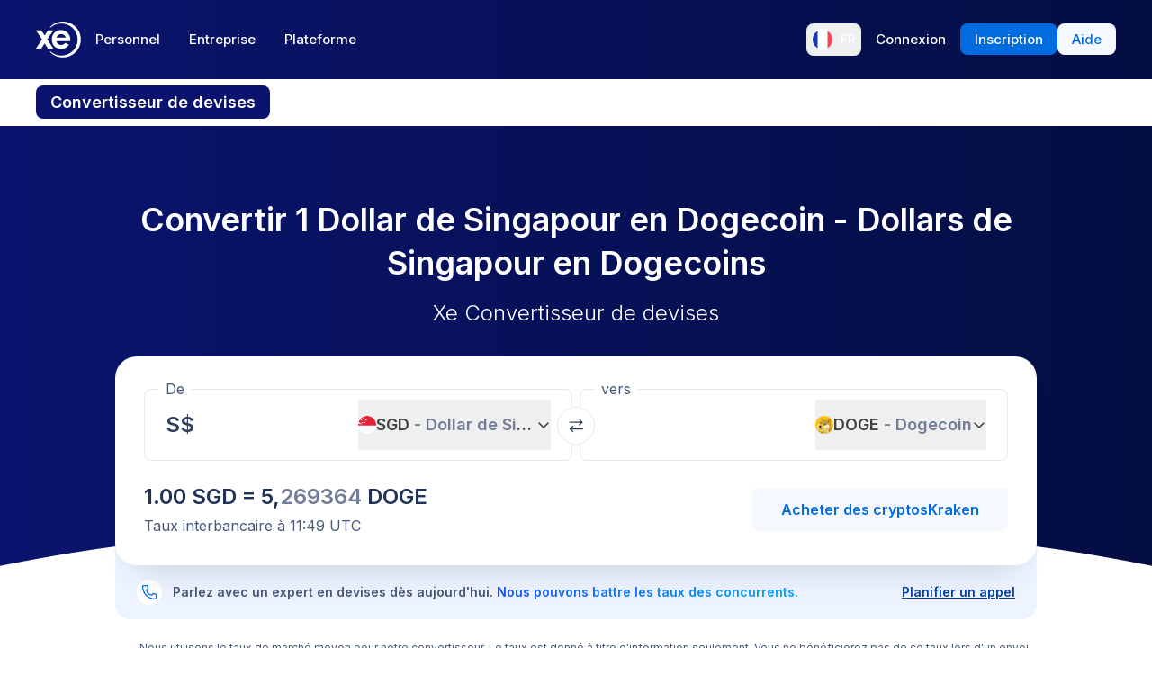

--- FILE ---
content_type: text/html; charset=utf-8
request_url: https://www.xe.com/fr/currencyconverter/convert/?Amount=1&From=SGD&To=DOGE
body_size: 76033
content:
<!DOCTYPE html><html lang="fr"><head><meta charSet="utf-8" data-next-head=""/><meta name="viewport" content="width=device-width" data-next-head=""/><link rel="preload" as="image" href="https://images.ctfassets.net/izij9rskv5y1/7tICSnQZbK5AT1GAqCZQ0v/f515a714ff31505d70bf914422a630c9/Pay_with_Apple_Pay__6_.webp" data-next-head=""/><link rel="preload" as="image" href="https://images.ctfassets.net/izij9rskv5y1/2uaMvu3AHOsrXuMosBeoxH/d532298f64e376e54fe3a94122592932/xe-business-contact-support.jpg" data-next-head=""/><link rel="preload" as="image" href="https://images.ctfassets.net/izij9rskv5y1/pirZ8Ylz8sFbIWBk9SwFQ/a044d02106794b3b5f471594c4254e25/Platform_overview.webp" data-next-head=""/><link rel="canonical" href="https://www.xe.com/fr/currencyconverter/convert/?Amount=1&amp;From=SGD&amp;To=DOGE" data-next-head=""/><link rel="alternate" hrefLang="x-default" href="https://www.xe.com/currencyconverter/convert/?Amount=1&amp;From=SGD&amp;To=DOGE" data-next-head=""/><link rel="alternate" hrefLang="en" href="https://www.xe.com/currencyconverter/convert/?Amount=1&amp;From=SGD&amp;To=DOGE" data-next-head=""/><link rel="alternate" hrefLang="en-us" href="https://www.xe.com/en-us/currencyconverter/convert/?Amount=1&amp;From=SGD&amp;To=DOGE" data-next-head=""/><link rel="alternate" hrefLang="en-gb" href="https://www.xe.com/en-gb/currencyconverter/convert/?Amount=1&amp;From=SGD&amp;To=DOGE" data-next-head=""/><link rel="alternate" hrefLang="en-au" href="https://www.xe.com/en-au/currencyconverter/convert/?Amount=1&amp;From=SGD&amp;To=DOGE" data-next-head=""/><link rel="alternate" hrefLang="en-ca" href="https://www.xe.com/en-ca/currencyconverter/convert/?Amount=1&amp;From=SGD&amp;To=DOGE" data-next-head=""/><link rel="alternate" hrefLang="en-nz" href="https://www.xe.com/en-nz/currencyconverter/convert/?Amount=1&amp;From=SGD&amp;To=DOGE" data-next-head=""/><link rel="alternate" hrefLang="de" href="https://www.xe.com/de/currencyconverter/convert/?Amount=1&amp;From=SGD&amp;To=DOGE" data-next-head=""/><link rel="alternate" hrefLang="es" href="https://www.xe.com/es/currencyconverter/convert/?Amount=1&amp;From=SGD&amp;To=DOGE" data-next-head=""/><link rel="alternate" hrefLang="es-us" href="https://www.xe.com/es-us/currencyconverter/convert/?Amount=1&amp;From=SGD&amp;To=DOGE" data-next-head=""/><link rel="alternate" hrefLang="es-es" href="https://www.xe.com/es-es/currencyconverter/convert/?Amount=1&amp;From=SGD&amp;To=DOGE" data-next-head=""/><link rel="alternate" hrefLang="nl" href="https://www.xe.com/nl/currencyconverter/convert/?Amount=1&amp;From=SGD&amp;To=DOGE" data-next-head=""/><link rel="alternate" hrefLang="fr" href="https://www.xe.com/fr/currencyconverter/convert/?Amount=1&amp;From=SGD&amp;To=DOGE" data-next-head=""/><link rel="alternate" hrefLang="fr-fr" href="https://www.xe.com/fr-fr/currencyconverter/convert/?Amount=1&amp;From=SGD&amp;To=DOGE" data-next-head=""/><link rel="alternate" hrefLang="pt" href="https://www.xe.com/pt/currencyconverter/convert/?Amount=1&amp;From=SGD&amp;To=DOGE" data-next-head=""/><link rel="alternate" hrefLang="it" href="https://www.xe.com/it/currencyconverter/convert/?Amount=1&amp;From=SGD&amp;To=DOGE" data-next-head=""/><link rel="alternate" hrefLang="sv" href="https://www.xe.com/sv/currencyconverter/convert/?Amount=1&amp;From=SGD&amp;To=DOGE" data-next-head=""/><link rel="alternate" hrefLang="ja" href="https://www.xe.com/ja/currencyconverter/convert/?Amount=1&amp;From=SGD&amp;To=DOGE" data-next-head=""/><link rel="alternate" hrefLang="zh-cn" href="https://www.xe.com/zh-cn/currencyconverter/convert/?Amount=1&amp;From=SGD&amp;To=DOGE" data-next-head=""/><link rel="alternate" hrefLang="zh-hk" href="https://www.xe.com/zh-hk/currencyconverter/convert/?Amount=1&amp;From=SGD&amp;To=DOGE" data-next-head=""/><link rel="alternate" hrefLang="ar" href="https://www.xe.com/ar/currencyconverter/convert/?Amount=1&amp;From=SGD&amp;To=DOGE" data-next-head=""/><link rel="alternate" hrefLang="fi" href="https://www.xe.com/fi/currencyconverter/convert/?Amount=1&amp;From=SGD&amp;To=DOGE" data-next-head=""/><link rel="alternate" hrefLang="el" href="https://www.xe.com/el/currencyconverter/convert/?Amount=1&amp;From=SGD&amp;To=DOGE" data-next-head=""/><link rel="alternate" hrefLang="hu" href="https://www.xe.com/hu/currencyconverter/convert/?Amount=1&amp;From=SGD&amp;To=DOGE" data-next-head=""/><link rel="alternate" hrefLang="pl" href="https://www.xe.com/pl/currencyconverter/convert/?Amount=1&amp;From=SGD&amp;To=DOGE" data-next-head=""/><link rel="alternate" hrefLang="ro" href="https://www.xe.com/ro/currencyconverter/convert/?Amount=1&amp;From=SGD&amp;To=DOGE" data-next-head=""/><link rel="alternate" hrefLang="nb" href="https://www.xe.com/nb/currencyconverter/convert/?Amount=1&amp;From=SGD&amp;To=DOGE" data-next-head=""/><link rel="alternate" hrefLang="et" href="https://www.xe.com/et/currencyconverter/convert/?Amount=1&amp;From=SGD&amp;To=DOGE" data-next-head=""/><link rel="alternate" hrefLang="lv" href="https://www.xe.com/lv/currencyconverter/convert/?Amount=1&amp;From=SGD&amp;To=DOGE" data-next-head=""/><link rel="alternate" hrefLang="lt" href="https://www.xe.com/lt/currencyconverter/convert/?Amount=1&amp;From=SGD&amp;To=DOGE" data-next-head=""/><link rel="alternate" hrefLang="sk" href="https://www.xe.com/sk/currencyconverter/convert/?Amount=1&amp;From=SGD&amp;To=DOGE" data-next-head=""/><link rel="alternate" hrefLang="sl" href="https://www.xe.com/sl/currencyconverter/convert/?Amount=1&amp;From=SGD&amp;To=DOGE" data-next-head=""/><link rel="alternate" hrefLang="hr" href="https://www.xe.com/hr/currencyconverter/convert/?Amount=1&amp;From=SGD&amp;To=DOGE" data-next-head=""/><link rel="alternate" hrefLang="bg" href="https://www.xe.com/bg/currencyconverter/convert/?Amount=1&amp;From=SGD&amp;To=DOGE" data-next-head=""/><link rel="alternate" hrefLang="cs" href="https://www.xe.com/cs/currencyconverter/convert/?Amount=1&amp;From=SGD&amp;To=DOGE" data-next-head=""/><link rel="alternate" hrefLang="da" href="https://www.xe.com/da/currencyconverter/convert/?Amount=1&amp;From=SGD&amp;To=DOGE" data-next-head=""/><meta name="thumbnail" content="https://images.ctfassets.net/izij9rskv5y1/1aqbDa0nay8CVodSY9ZANt/bd3e8480e9426b38b5bb9d8f843dc64e/xe_consumer_logo.jpg" data-next-head=""/><meta property="og:image" content="https://images.ctfassets.net/izij9rskv5y1/1aqbDa0nay8CVodSY9ZANt/bd3e8480e9426b38b5bb9d8f843dc64e/xe_consumer_logo.jpg" data-next-head=""/><meta name="twitter:image" content="https://images.ctfassets.net/izij9rskv5y1/1aqbDa0nay8CVodSY9ZANt/bd3e8480e9426b38b5bb9d8f843dc64e/xe_consumer_logo.jpg" data-next-head=""/><title data-next-head="">Dollars de Singapour vers Dogecoins | Convertir 1 SGD en DOGE | Xe</title><meta name="description" content="Conversion de 1 Dollar de Singapour en Dogecoin. Consultez le taux moyen du marché en temps réel, l&#x27;historique des cours et le graphique de change pour la paire SGD vers DOGE avec le convertisseur de devises gratuit de Xe." data-next-head=""/><link rel="apple-touch-icon" sizes="180x180" href="/apple-touch-icon.png"/><link rel="icon" type="image/png" sizes="32x32" href="/favicon-32x32.png"/><link rel="icon" type="image/png" sizes="16x16" href="/favicon-16x16.png"/><link rel="manifest" href="/site.webmanifest"/><link rel="mask-icon" href="/safari-pinned-tab.svg" color="#5bbad5"/><meta name="msapplication-TileColor" content="#da532c"/><meta name="theme-color" content="#ffffff"/><meta name="facebook-domain-verification" content="sze3rm79t2i57th3mzy1thgmvsq16o"/><meta name="google-site-verification" content="q-HRTxfaT_s08BoXeW-UM16j2iGNYphCN5DUOHzfNjU"/><link rel="preload" href="/_next/static/media/e4af272ccee01ff0-s.p.woff2" as="font" type="font/woff2" crossorigin="anonymous" data-next-font="size-adjust"/><link rel="preload" href="/_next/static/css/e4fc459a0a89f5d1.css" as="style"/><link rel="preload" href="/_next/static/css/f2586c1205cc7a8e.css" as="style"/><script type="application/ld+json" data-next-head="">{"@context":"https://schema.org/","@type":"BreadcrumbList","itemListElement":[{"@type":"ListItem","position":1,"name":"Home","item":"https://www.xe.com/"},{"@type":"ListItem","position":2,"name":"Currency Converter","item":"https://www.xe.com/currencyconverter/"},{"@type":"ListItem","position":3,"name":"1 SGD vers DOGE - Convertir SGD vers DOGE"}]}</script><script type="application/ld+json">{"@context":"https://schema.org","@type":"SoftwareApplication","name":"Xe Send Money & Currency","applicationCategory":"FinanceApplication","datePublished":"May 20, 2009","operatingSystem":"iOS","aggregateRating":{"@type":"AggregateRating","ratingValue":4.8,"reviewCount":105053}}</script><script id="inEU-script" data-nscript="beforeInteractive">
  function injectInEU() {
  // This technique is based on https://github.com/segmentio/in-eu but with less code
  function isInEUTimeZone() {
    try {
      const timeZone = new Intl.DateTimeFormat().resolvedOptions().timeZone
      return timeZone.indexOf("Europe") >= 0
    } catch (e) {
      return true
    }
  }

  function isEULocale() {
    const euCountryCodes = [
      "BE",
      "EL",
      "LT",
      "PT",
      "BG",
      "ES",
      "LU",
      "RO",
      "CZ",
      "FR",
      "RE",
      "GP",
      "MQ",
      "GF",
      "YT",
      "BL",
      "MF",
      "PM",
      "WF",
      "PF",
      "NC",
      "HU",
      "SI",
      "DK",
      "FO",
      "GL",
      "HR",
      "MT",
      "SK",
      "DE",
      "IT",
      "NL",
      "AW",
      "CW",
      "SX",
      "FI",
      "AX",
      "EE",
      "CY",
      "AT",
      "SE",
      "IE",
      "LV",
      "PL",
      "UK",
      "GB",
      "AI",
      "BM",
      "IO",
      "VG",
      "KY",
      "FK",
      "GI",
      "MS",
      "PN",
      "SH",
      "TC",
      "GG",
      "JE",
      "IM",
    ]
    try {
      const locale =
        navigator.languages && navigator.languages.length > 0
          ? navigator.languages[0]
          : navigator.language
      const countryCode =
        locale.indexOf("-") > 0 ? locale.split("-")[1] : locale
      return euCountryCodes.includes(countryCode.toUpperCase())
    } catch (e) {
      return true
    }
  }

  window.inEU = isInEUTimeZone() || (isInEUTimeZone() && isEULocale())
  }
  injectInEU()
</script><link rel="stylesheet" href="/_next/static/css/e4fc459a0a89f5d1.css" data-n-g=""/><link rel="stylesheet" href="/_next/static/css/f2586c1205cc7a8e.css" data-n-p=""/><noscript data-n-css=""></noscript><script defer="" noModule="" src="/_next/static/chunks/polyfills-42372ed130431b0a.js"></script><script defer="" src="/_next/static/chunks/6776.8980700678d37964.js"></script><script defer="" src="/_next/static/chunks/4820.3a6dcffe8414f6fe.js"></script><script defer="" src="/_next/static/chunks/1222.91c2478f371a5d22.js"></script><script defer="" src="/_next/static/chunks/9589.95a31e30d23fb851.js"></script><script defer="" src="/_next/static/chunks/5965.1aeb8c913adb12b6.js"></script><script defer="" src="/_next/static/chunks/9661-d27bdd6477a66fe5.js"></script><script defer="" src="/_next/static/chunks/4391.c85170becb9f4cf8.js"></script><script defer="" src="/_next/static/chunks/9079-de344be85d6ec0f6.js"></script><script defer="" src="/_next/static/chunks/2836-e04962dcec721e7e.js"></script><script defer="" src="/_next/static/chunks/2909.71963fc30e5f9fd9.js"></script><script defer="" src="/_next/static/chunks/9478.7d8c6b2cc731db25.js"></script><script defer="" src="/_next/static/chunks/1179.d07cc387ecc16c67.js"></script><script defer="" src="/_next/static/chunks/1170.f8308f17b12db10e.js"></script><script defer="" src="/_next/static/chunks/7582.f515805736bb9553.js"></script><script defer="" src="/_next/static/chunks/835.17dc92a66742560a.js"></script><script defer="" src="/_next/static/chunks/2469.b92e36273d9c1122.js"></script><script defer="" src="/_next/static/chunks/2800-a78be12a6bfcaa55.js"></script><script defer="" src="/_next/static/chunks/8992.ea9356e4d4474d43.js"></script><script defer="" src="/_next/static/chunks/6479.aaccfc327e918c5a.js"></script><script defer="" src="/_next/static/chunks/7625.410f99a31bdfe862.js"></script><script defer="" src="/_next/static/chunks/3934.d565efe7a47f03cc.js"></script><script defer="" src="/_next/static/chunks/9055-c343038c32038ce2.js"></script><script defer="" src="/_next/static/chunks/1610.24111c26a4ae1fc9.js"></script><script defer="" src="/_next/static/chunks/6822.cf77d7bd7bcc7775.js"></script><script defer="" src="/_next/static/chunks/9307.26f55783093c17d3.js"></script><script defer="" src="/_next/static/chunks/4581.414b8c89d11c61be.js"></script><script defer="" src="/_next/static/chunks/4821.b7599fd8ad8d2c6f.js"></script><script defer="" src="/_next/static/chunks/9185-3eb11498fe8835d0.js"></script><script defer="" src="/_next/static/chunks/9942.fb8da6f151ed6b3d.js"></script><script src="/_next/static/chunks/webpack-08cf4983f4bab6ba.js" defer=""></script><script src="/_next/static/chunks/framework-77dff60c8c44585c.js" defer=""></script><script src="/_next/static/chunks/main-1812e6bc07e5740b.js" defer=""></script><script src="/_next/static/chunks/pages/_app-dc0bc2d2ecc9d26c.js" defer=""></script><script src="/_next/static/chunks/9488-f1f3c9d83270e5ef.js" defer=""></script><script src="/_next/static/chunks/8858-90ae0a9443367aac.js" defer=""></script><script src="/_next/static/chunks/8069-5be595c76c8f66f6.js" defer=""></script><script src="/_next/static/chunks/9330-7313963a8f88f1f8.js" defer=""></script><script src="/_next/static/chunks/3712-f45bf8d10c61753b.js" defer=""></script><script src="/_next/static/chunks/4596-484aa38b80987106.js" defer=""></script><script src="/_next/static/chunks/7758-83bd89426c27e93c.js" defer=""></script><script src="/_next/static/chunks/8656-bf312820d833e033.js" defer=""></script><script src="/_next/static/chunks/2608-68c7a9856bfc309d.js" defer=""></script><script src="/_next/static/chunks/pages/currencyconverter/convert-6f067c3ce53515c6.js" defer=""></script><script src="/_next/static/CbSRYg3wm9NxMcYsRyAvC/_buildManifest.js" defer=""></script><script src="/_next/static/CbSRYg3wm9NxMcYsRyAvC/_ssgManifest.js" defer=""></script><style data-styled="" data-styled-version="5.3.11">.JiAJj{position:absolute;overflow:hidden;left:-5px;border-radius:4px;background-color:#fff;min-width:105%;z-index:1000;bottom:30px;visibility:hidden;}/*!sc*/
data-styled.g10[id="sc-5385d55d-0"]{content:"JiAJj,"}/*!sc*/
.gBBSOD{-webkit-appearance:none;-moz-appearance:none;appearance:none;display:-webkit-box;display:-webkit-flex;display:-ms-flexbox;display:flex;-webkit-align-items:center;-webkit-box-align:center;-ms-flex-align:center;align-items:center;padding:0;margin:0;border:0;background:none;font-weight:600;font-size:14px;color:currentColor;}/*!sc*/
data-styled.g11[id="sc-5385d55d-1"]{content:"gBBSOD,"}/*!sc*/
.enmfsi{display:inline-block;height:14px;width:14px;border-radius:5px;-webkit-animation:czobYJ 0.9s linear infinite;animation:czobYJ 0.9s linear infinite;-webkit-animation-direction:alternate;animation-direction:alternate;}/*!sc*/
data-styled.g27[id="sc-7a8fbd87-0"]{content:"enmfsi,"}/*!sc*/
.RwUiV{display:inline-block;white-space:nowrap;}/*!sc*/
data-styled.g28[id="sc-7a8fbd87-1"]{content:"RwUiV,"}/*!sc*/
.exeFhm{display:-webkit-box;display:-webkit-flex;display:-ms-flexbox;display:flex;position:relative;-webkit-transition:-webkit-transform 0.5s;-webkit-transition:transform 0.5s;transition:transform 0.5s;}/*!sc*/
.exeFhm > *{-webkit-flex-shrink:0;-ms-flex-negative:0;flex-shrink:0;}/*!sc*/
data-styled.g375[id="sc-7ca93f6d-0"]{content:"exeFhm,"}/*!sc*/
.dWhwmu{display:-webkit-box;display:-webkit-flex;display:-ms-flexbox;display:flex;-webkit-flex-wrap:wrap;-ms-flex-wrap:wrap;flex-wrap:wrap;-webkit-box-pack:center;-webkit-justify-content:center;-ms-flex-pack:center;justify-content:center;-webkit-align-items:center;-webkit-box-align:center;-ms-flex-align:center;align-items:center;margin-top:16px;}/*!sc*/
data-styled.g376[id="sc-7ca93f6d-1"]{content:"dWhwmu,"}/*!sc*/
.iNGpRA{-webkit-appearance:none;-moz-appearance:none;appearance:none;margin:0 6px;padding:0;box-sizing:content-box;width:12px;height:12px;border:2px solid #0a146e;border-radius:50%;background:transparent;}/*!sc*/
.cfqJtn{-webkit-appearance:none;-moz-appearance:none;appearance:none;margin:0 8px;padding:0;box-sizing:content-box;width:12px;height:12px;border:0;border-radius:50%;background:#0a146e;}/*!sc*/
data-styled.g377[id="sc-7ca93f6d-2"]{content:"iNGpRA,cfqJtn,"}/*!sc*/
@-webkit-keyframes czobYJ{from{background-color:#003cbe;}to{background-color:white;}}/*!sc*/
@keyframes czobYJ{from{background-color:#003cbe;}to{background-color:white;}}/*!sc*/
data-styled.g654[id="sc-keyframes-czobYJ"]{content:"czobYJ,"}/*!sc*/
</style></head><body class="overscroll-y-none" tabindex="-1"><noscript><iframe title="google manager iframe" src="https://www.googletagmanager.com/ns.html?id=GTM-WNCL796" height="0" width="0" style="display:none;visibility:hidden"></iframe></noscript><link rel="preload" as="image" href="/badges/app_store_fr.static.svg"/><link rel="preload" as="image" href="/badges/google_play_fr.static.svg"/><div id="__next"><main class="__className_5bda0f "><div id="send-money-banner-alert"></div><div id="converter-banner-alert"></div><div id="hubspot-modal"></div><div class="sticky top-0 z-[50]"><header id="siteHeader" class="w-full px-6 text-sm md:px-8 xl:px-0 bg-gradient-to-l from-blue-850 to-blue-700"><div class="mx-auto flex h-[72px] w-full max-w-[1200px] items-center justify-between gap-4 xl:h-[88px] xl:justify-start"><a aria-label="Home" class="focus:outline-2 focus:outline-xe-primary-500" href="/fr/"><svg xmlns="http://www.w3.org/2000/svg" aria-hidden="true" viewBox="0 0 710 568.71" aria-label="Xe" class="w-[50px] text-white"><path fill="currentColor" d="M270.72 427.89h-79.85a2.9 2.9 0 01-2.46-1.37l-51.6-83.33-51.62 83.33a2.87 2.87 0 01-2.45 1.37H2.9a2.89 2.89 0 01-2.4-4.51L96.36 280.9 1.68 143.35a2.89 2.89 0 012.38-4.53h80.33a2.88 2.88 0 012.44 1.36l50 79.51 49.67-79a3.88 3.88 0 013.3-1.83h79.77a2.89 2.89 0 012.38 4.53L177.24 280.9l95.88 142.48a2.9 2.9 0 01-2.4 4.51zM424.65.01a282.59 282.59 0 00-208 90.9 1.47 1.47 0 001.08 2.45h12.57a2.86 2.86 0 001.87-.71 256.49 256.49 0 01168.92-63c141.47 0 256.14 113.6 256.14 253.73S542.6 537.09 401.13 537.09a256.51 256.51 0 01-168.92-63 2.86 2.86 0 00-1.87-.71h-12.57a1.47 1.47 0 00-1.08 2.45 282.59 282.59 0 00208 90.9C581.14 566.71 708 439.84 708 283.35S581.14.01 424.65.01zM537 309.09H323.47c1.87 32.38 30.45 60.31 71.9 60.31 31.92 0 52.26-12.7 64.6-32.2a2.89 2.89 0 013.78-1.06l54 28a2.9 2.9 0 011.1 4.16C493.14 407.14 449 432.8 395 432.8h-.4c-85.55 0-144.13-62.6-144.13-149.45S309 133.91 394.55 133.91s147.17 66.91 147.17 149.44a147 147 0 01-1.65 22.55c-.28 1.5-1.33 3.19-3.07 3.19zm-67.1-58.5c-4.47-18.38-26-53.3-71.91-53.3-44.1 0-66.77 27.59-72.15 53.3z"></path></svg></a><div class="flex flex-grow items-center justify-between"><nav aria-label="Main" data-orientation="horizontal" dir="ltr" class="relative hidden w-full items-center xl:flex" id="main-navigation-menu"><div class="flex w-full items-center justify-between"><div class="flex flex-1 justify-start"><div style="position:relative"><ul data-orientation="horizontal" class="flex list-none justify-between gap-1" dir="ltr"><li class="relative text-white"><a class="group text-nowrap rounded-lg py-5 text-sm font-medium outline-none transition-colors duration-150 xl:text-[15px] [&amp;_div]:focus:outline-2 [&amp;_div]:focus:outline-xe-primary-500 group-hover:bg-white/10 flex h-[36px] items-center justify-center rounded-lg px-4 py-2 hover:bg-white/10 focus:outline-2 focus:outline-xe-primary-500" id="radix-_R_2anlm_-trigger-Personnel" data-state="closed" aria-expanded="false" aria-controls="radix-_R_2anlm_-content-Personnel" data-radix-collection-item="" href="/fr/">Personnel</a></li><li class="relative text-white"><a class="group text-nowrap rounded-lg py-5 text-sm font-medium outline-none transition-colors duration-150 xl:text-[15px] [&amp;_div]:focus:outline-2 [&amp;_div]:focus:outline-xe-primary-500 group-hover:bg-white/10 flex h-[36px] items-center justify-center rounded-lg px-4 py-2 hover:bg-white/10 focus:outline-2 focus:outline-xe-primary-500" id="radix-_R_2anlm_-trigger-Entreprise" data-state="closed" aria-expanded="false" aria-controls="radix-_R_2anlm_-content-Entreprise" data-radix-collection-item="" href="/fr/business/">Entreprise</a></li><li class="relative text-white"><a class="group text-nowrap rounded-lg py-5 text-sm font-medium outline-none transition-colors duration-150 xl:text-[15px] [&amp;_div]:focus:outline-2 [&amp;_div]:focus:outline-xe-primary-500 group-hover:bg-white/10 flex h-[36px] items-center justify-center rounded-lg px-4 py-2 hover:bg-white/10 focus:outline-2 focus:outline-xe-primary-500" id="radix-_R_2anlm_-trigger-Plateforme" data-state="closed" aria-expanded="false" aria-controls="radix-_R_2anlm_-content-Plateforme" data-radix-collection-item="" href="/fr/platform/">Plateforme</a></li></ul></div></div><div style="position:relative"><ul data-orientation="horizontal" class="hidden items-center gap-2 xl:flex" dir="ltr"><li><button type="button" aria-label="Langue actuelle : FR" class="flex h-[36px] shrink-0 items-center justify-between gap-1 rounded-lg p-1 px-1.5 hover:bg-white/10 focus:outline focus:outline-2 focus:outline-xe-primary-500" data-radix-menu-value="language" data-radix-viewport-type="secondary" data-state="closed" aria-expanded="false" aria-controls="radix-_R_2anlm_-content-language" data-radix-collection-item=""><div class="relative !h-[17px] !w-[23px] mr-2 !min-h-6 !min-w-6 overflow-hidden rounded-full border border-solid border-white [&amp;_img]:!scale-150"><img alt="fr" loading="lazy" decoding="async" data-nimg="fill" style="position:absolute;height:100%;width:100%;left:0;top:0;right:0;bottom:0;color:transparent" src="/svgs/flags/fr.static.svg"/></div><span class="text-sm font-medium text-white">FR</span></button></li><li><a target="_self" class="items-center justify-center rounded-lg px-4 py-2 outline-none font-medium cursor-pointer transition-colors duration-300 focus:outline focus:outline-2 focus:outline-blue-400 xl:text-[15px] text-sm text-nowrap bg-transparent text-white hover:bg-white/10" data-radix-menu-value="signIn" data-radix-viewport-type="secondary" id="radix-_R_2anlm_-trigger-signIn" data-state="closed" aria-expanded="false" aria-controls="radix-_R_2anlm_-content-signIn" data-radix-collection-item="" href="https://account.xe.com/signin/?icid=XECOM:Home:LoginBut:Login:Glob:HPXEMTLogin"><span>Connexion</span></a></li><li><a target="_self" class="items-center justify-center rounded-lg px-4 py-2 outline-none font-medium cursor-pointer transition-colors duration-300 focus:outline focus:outline-2 focus:outline-blue-400 xl:text-[15px] text-sm text-nowrap bg-blue-500 text-white hover:bg-blue-450" data-radix-menu-value="signUp" data-radix-viewport-type="secondary" id="radix-_R_2anlm_-trigger-signUp" data-state="closed" aria-expanded="false" aria-controls="radix-_R_2anlm_-content-signUp" data-radix-collection-item="" href="https://account.xe.com/signup?redirect_uri=https%3A%2F%2Fpersonal-registration.xe.com"><span>Inscription</span></a></li><li><a target="_blank" class="items-center justify-center rounded-lg px-4 py-2 outline-none font-medium cursor-pointer transition-colors duration-300 focus:outline focus:outline-2 focus:outline-blue-400 xl:text-[15px] text-sm text-nowrap bg-xe-primary-50 text-xe-primary-500 hover:bg-xe-primary-100" data-radix-viewport-type="secondary" id="radix-_R_2anlm_-trigger-radix-_R_1qeanlm_" data-state="closed" aria-expanded="false" aria-controls="radix-_R_2anlm_-content-radix-_R_1qeanlm_" data-radix-collection-item="" href="https://help.xe.com/hc/"><span>Aide</span></a></li></ul></div></div><div class="absolute -left-[66px] top-[48px] flex justify-center perspective-[2000px]"></div></nav></div></div></header><nav class="overflow-auto bg-opacity-95 bg-gradient-to-r from-[color-mix(in_srgb,#0A146E,_#FFFFFF_8%)] to-[color-mix(in_srgb,#0A164D,_#FFFFFF_8%)] px-0 py-3 md:px-8 xl:px-0" aria-label="secondary navigation"><ul class="mx-auto flex max-w-[1200px] items-center gap-0.5 px-0.5 text-white md:gap-2 md:p-0"><li class="shrink-0"><a class="rounded-lg px-4 py-2 font-semibold hover:bg-blue-700 md:text-lg bg-blue-700" href="/fr/currencyconverter/">Convertisseur de devises</a></li><li class="shrink-0"><a class="rounded-lg px-4 py-2 text-sm font-medium hover:bg-blue-700 md:text-base" href="/fr/currencycharts/?from=SGD&amp;to=DOGE">Graphiques de change</a></li><li class="shrink-0"><a class="rounded-lg px-4 py-2 text-sm font-medium hover:bg-blue-700 md:text-base" href="/fr/ratealerts/">Alertes de taux</a></li><li class="shrink-0"><a class="rounded-lg px-4 py-2 text-sm font-medium hover:bg-blue-700 md:text-base" href="/fr/send-money/">Envoyer de l&#x27;argent</a></li></ul></nav></div><div style="overflow:hidden"><style>
          #nprogress {
            pointer-events: none;
          }
          
          #nprogress .bar {
            background: #0631a7;
          
            position: fixed;
            z-index: 99999;
            top: 0;
            left: 0;
          
            width: 100%;
            height: 3px;
          }
          
          /* Fancy blur effect */
          #nprogress .peg {
            display: block;
            position: absolute;
            right: 0px;
            width: 100px;
            height: 100%;
            box-shadow: 0 0 10px #0631a7, 0 0 5px #0631a7;
            opacity: 1.0;
          
            -webkit-transform: rotate(3deg) translate(0px, -4px);
                -ms-transform: rotate(3deg) translate(0px, -4px);
                    transform: rotate(3deg) translate(0px, -4px);
          }
          
          /* Remove these to get rid of the spinner */
          #nprogress .spinner {
            display: block;
            position: fixed;
            z-index: 1031;
            top: 15px;
            right: 15px;
          }
          
          #nprogress .spinner-icon {
            width: 18px;
            height: 18px;
            box-sizing: border-box;
          
            border: solid 2px transparent;
            border-top-color: #0631a7;
            border-left-color: #0631a7;
            border-radius: 50%;
          
            -webkit-animation: nprogress-spinner 400ms linear infinite;
                    animation: nprogress-spinner 400ms linear infinite;
          }
          
          .nprogress-custom-parent {
            overflow: hidden;
            position: relative;
          }
          
          .nprogress-custom-parent #nprogress .spinner,
          .nprogress-custom-parent #nprogress .bar {
            position: absolute;
          }
          
          @-webkit-keyframes nprogress-spinner {
            0%   { -webkit-transform: rotate(0deg); }
            100% { -webkit-transform: rotate(360deg); }
          }
          @keyframes nprogress-spinner {
            0%   { transform: rotate(0deg); }
            100% { transform: rotate(360deg); }
          }
        </style><div class="bg-white"><section class="relative w-full bg-gradient-to-l from-blue-850 to-blue-700 bg-no-repeat"><div class="relative m-auto box-content max-w-[1024px] px-4 py-8 md:px-10 md:pt-16 lg:pt-20"><h1 class="mb-2 text-center text-2xl font-semibold text-white md:mb-4 md:text-4xl">Convertir 1 Dollar de Singapour en Dogecoin - Dollars de Singapour en Dogecoins</h1><p class="mb-8 text-center text-sm font-light text-white md:text-2xl">Xe Convertisseur de devises</p><div><div class="relative z-[3] rounded-3xl bg-white px-4 pb-6 pt-3 shadow-3xl md:p-8 md:pt-6"><form class="relative flex flex-col md:flex-row"><fieldset class="rounded-lg px-4 shadow-[inset_0_0_0_1px] shadow-gray-250 transition-shadow focus-within:shadow-[inset_0_0_0_2px] focus-within:shadow-xe-primary-500 hover:shadow-[inset_0_0_0_2px] hover:shadow-xe-primary-500 md:px-6 w-full min-w-full max-w-full md:mr-1 md:w-[calc(50%_-_4px)] md:min-w-[calc(50%_-_4px)] md:max-w-[calc(50%_-_4px)]" role="none"><legend class="-ml-2 bg-white px-2 text-left text-sm text-xe-neutral-800 md:text-base" aria-hidden="true">De</legend><div class="h-[68px] w-full pb-3"><p class="sr-only">De</p><div class="flex h-full content-center"><div class="h-auto flex-grow self-center overflow-hidden"><div class="flex w-full [&amp;&gt;div]:!w-full [&amp;&gt;div]:!justify-start [&amp;&gt;div]:!border-none [&amp;&gt;div]:!p-0 [&amp;&gt;div]:!text-2xl [&amp;&gt;div]:!font-semibold [&amp;&gt;div]:!text-greyblue-400 [&amp;&gt;div]:!outline-none"><div class="flex w-full items-center justify-between self-stretch overflow-hidden rounded-lg bg-transparent p-3 !text-gray-950 placeholder:text-gray-750 placeholder:opacity-30 focus:shadow-none border border-solid border-gray-300 focus-within:z-10 focus-within:!border-none focus-within:outline focus-within:outline-2 focus-within:outline-blue-500"><span class="absolute left-[-99999px] w-auto">1</span><span class="amount-input flex items-center whitespace-nowrap"><input class="m-0 box-content self-stretch border-none bg-transparent p-0 focus:shadow-none focus:outline-none" type="text" inputMode="decimal" autoComplete="off" aria-label="Montant reçu" style="width:0" value="1"/> S$</span></div></div></div><button class="flex min-w-20 shrink-0 items-center justify-between gap-1 text-lg/6 ml-1 max-w-[50%]" type="button" aria-haspopup="dialog" aria-expanded="false" aria-controls="radix-_R_1aatkolm_" data-state="closed"><img alt="SGD" loading="lazy" width="20" height="20" decoding="async" data-nimg="1" class="h-[20px] w-[20px] min-w-[20px] rounded-full object-cover" style="color:transparent" src="/svgs/flags/sgd.static.svg"/><span class="inline-block min-w-[50px] overflow-hidden text-ellipsis whitespace-nowrap text-left font-semibold">SGD<span class="text-xe-neutral-700"> <!-- -->- <!-- -->Dollar de Singapour</span></span><svg xmlns="http://www.w3.org/2000/svg" width="16" height="16" fill="currentColor" viewBox="0 0 256 256" class="min-w-[16px] transition-transform"><path d="M216.49,104.49l-80,80a12,12,0,0,1-17,0l-80-80a12,12,0,0,1,17-17L128,159l71.51-71.52a12,12,0,0,1,17,17Z"></path></svg></button></div></div></fieldset><div class="[&amp;_svg]:rotate-90] relative [&amp;_svg]:desktop-container:rotate-0"><button class="inline-flex rounded-full border border-solid border-gray-250 bg-white p-3 hover:bg-gray-150 disabled:bg-gray-300 absolute -top-[16px] left-1/2 -translate-x-1/2 md:top-[32px]" aria-label="Échanger les devises" type="button"><svg xmlns="http://www.w3.org/2000/svg" fill="none" viewBox="0 0 17 17" aria-hidden="true" class="h-4 w-4 rotate-90 text-greyblue-400 md:rotate-0"><path fill="currentColor" fill-rule="evenodd" d="M11.726 1.273l2.387 2.394H.667V5h13.446l-2.386 2.393.94.94 4-4-4-4-.94.94zM.666 12.333l4 4 .94-.94L3.22 13h13.447v-1.333H3.22l2.386-2.394-.94-.94-4 4z" clip-rule="evenodd"></path></svg></button></div><fieldset class="rounded-lg px-4 shadow-[inset_0_0_0_1px] shadow-gray-250 transition-shadow focus-within:shadow-[inset_0_0_0_2px] focus-within:shadow-xe-primary-500 hover:shadow-[inset_0_0_0_2px] hover:shadow-xe-primary-500 md:px-6 w-full min-w-full max-w-full md:ml-1 md:w-[calc(50%_-_4px)] md:min-w-[calc(50%_-_4px)] md:max-w-[calc(50%_-_4px)]" role="none"><legend class="-ml-2 bg-white px-2 text-left text-sm text-xe-neutral-800 md:text-base" aria-hidden="true">vers</legend><div class="h-[68px] w-full pb-3"><p class="sr-only">vers</p><div class="flex h-full content-center"><div class="h-auto flex-grow self-center overflow-hidden"><div class="flex w-full [&amp;&gt;div]:!w-full [&amp;&gt;div]:!justify-start [&amp;&gt;div]:!border-none [&amp;&gt;div]:!p-0 [&amp;&gt;div]:!text-2xl [&amp;&gt;div]:!font-semibold [&amp;&gt;div]:!text-greyblue-400 [&amp;&gt;div]:!outline-none"><div class="flex w-full items-center justify-between self-stretch overflow-hidden rounded-lg bg-transparent p-3 !text-gray-950 placeholder:text-gray-750 placeholder:opacity-30 focus:shadow-none border border-solid border-gray-300 focus-within:z-10 focus-within:!border-none focus-within:outline focus-within:outline-2 focus-within:outline-blue-500"><span class="absolute left-[-99999px] w-auto">5.26</span><span class="amount-input flex items-center whitespace-nowrap"><input class="m-0 box-content self-stretch border-none bg-transparent p-0 focus:shadow-none focus:outline-none" type="text" inputMode="decimal" autoComplete="off" aria-label="Montant reçu" style="width:0" value="5.26"/></span></div></div></div><button class="flex min-w-20 shrink-0 items-center justify-between gap-1 text-lg/6 ml-1 max-w-[50%]" type="button" aria-haspopup="dialog" aria-expanded="false" aria-controls="radix-_R_1aqtkolm_" data-state="closed"><img alt="DOGE" loading="lazy" width="20" height="20" decoding="async" data-nimg="1" class="h-[20px] w-[20px] min-w-[20px] rounded-full object-cover" style="color:transparent" src="/svgs/flags/doge.static.svg"/><span class="inline-block min-w-[50px] overflow-hidden text-ellipsis whitespace-nowrap text-left font-semibold">DOGE<span class="text-xe-neutral-700"> <!-- -->- <!-- -->Dogecoin</span></span><svg xmlns="http://www.w3.org/2000/svg" width="16" height="16" fill="currentColor" viewBox="0 0 256 256" class="min-w-[16px] transition-transform"><path d="M216.49,104.49l-80,80a12,12,0,0,1-17,0l-80-80a12,12,0,0,1,17-17L128,159l71.51-71.52a12,12,0,0,1,17,17Z"></path></svg></button></div></div></fieldset></form><div class="mt-6 flex flex-col justify-between gap-6 md:flex-row md:gap-2"><div><p class="text-lg font-semibold text-xe-neutral-900 md:text-2xl"><span>1.00 <!-- -->SGD<!-- --> =<!-- --> <!-- -->5,<span class="text-xe-neutral-700">269364</span> <!-- -->DOGE</span></p><p class="mt-1 text-sm text-xe-neutral-800 md:text-base">Taux interbancaire à 11:49 UTC</p></div><div class="flex flex-col items-center gap-2 md:mt-0 md:flex-row md:gap-3"><button class="inline-flex items-center data-[state=open]:border-xe-primary-500 data-[state=open]:border-2 justify-center gap-2 whitespace-nowrap focus-visible:outline-none focus-visible:ring-1 focus-visible:ring-ring [&amp;_svg]:pointer-events-none [&amp;_svg]:size-4 [&amp;_svg]:shrink-0 bg-xe-primary-50 text-center text-base text-xe-primary-500 font-semibold hover:bg-xe-primary-100 transition-colors h-12 rounded-md px-8 w-full md:w-auto disabled:pointer-events-auto disabled:bg-xe-neutral-300 disabled:text-xe-neutral-600 disabled:opacity-100 disabled:shadow-none disabled:hover:cursor-not-allowed">Acheter des cryptosKraken</button><div class="fixed inset-0 z-[1000] flex h-full w-full flex-wrap items-center justify-center overflow-y-scroll transition-colors duration-300 invisible bg-black/0" style="transition:background 0.3s ease, visibility 0.3s step-end"></div></div></div></div><div class="relative z-[1] flex flex-col items-center justify-between overflow-hidden px-4 pb-4 md:flex-row md:px-6 before:absolute before:bottom-0 before:left-0 before:right-0 before:top-0 before:z-[-1] before:bg-gradient-to-r before:from-[#2358ec] before:to-[#3994f6] before:opacity-0 before:content-[&#x27;&#x27;] bg-gradient-to-r from-[#EDF4FF] to-[#EDF4FF] before:transition-opacity before:duration-1000 -mt-5 rounded-none rounded-b-2xl pt-9"><div class="flex flex-grow items-center justify-center md:justify-start"><div class="mr-3 hidden rounded-full p-1 transition-colors duration-1000 md:block bg-white"><svg xmlns="http://www.w3.org/2000/svg" fill="inherit" viewBox="0 0 24 24" aria-hidden="true" width="24" color="inherit" class="h-5 min-h-5 w-5 min-w-5 transition-colors duration-1000 text-xe-primary-500"><path fill="currentColor" fill-rule="evenodd" d="M19.5 21.75h-.128C4.635 20.902 2.543 8.467 2.25 4.672A2.25 2.25 0 014.32 2.25h4.133a1.5 1.5 0 011.395.945L10.988 6a1.5 1.5 0 01-.33 1.62L9.06 9.232a7.028 7.028 0 005.685 5.7l1.627-1.612A1.5 1.5 0 0118 13.012l2.828 1.133a1.5 1.5 0 01.922 1.395v3.96a2.25 2.25 0 01-2.25 2.25zm-15-18a.75.75 0 00-.75.75v.06C4.095 9 6.308 19.5 19.455 20.25a.75.75 0 00.795-.705V15.54l-2.828-1.132-2.152 2.137-.36-.045C8.385 15.682 7.5 9.158 7.5 9.09l-.045-.36 2.13-2.153L8.46 3.75H4.5z" clip-rule="evenodd"></path></svg></div><div class="mb-4 w-full max-w-[260px] text-center md:mb-0 md:max-w-full md:text-left"><p class="text-sm font-semibold text-xe-neutral-800">Parlez avec un expert en devises dès aujourd&#x27;hui. <span class="block w-full bg-gradient-to-r from-[#1654fe] to-[#01a6ff] bg-clip-text text-transparent md:inline">Nous pouvons battre les taux des concurrents.</span></p></div></div><a class="ml-0 whitespace-nowrap text-center text-sm font-semibold underline transition-colors duration-1000 md:ml-3 text-xe-primary-600" href="https://xe.com/calendly/d/csx3-tgk-ssv/" target="_blank">Planifier un appel</a></div><p class="relative z-[2] mt-4 flex items-center justify-center text-center text-xs text-xe-neutral-800 md:mt-6"><svg xmlns="http://www.w3.org/2000/svg" width="1em" height="1em" fill="currentColor" viewBox="0 0 256 256" class="mr-1 size-3.5 min-h-3.5 min-w-3.5"><path d="M128,24A104,104,0,1,0,232,128,104.11,104.11,0,0,0,128,24Zm0,192a88,88,0,1,1,88-88A88.1,88.1,0,0,1,128,216Zm16-40a8,8,0,0,1-8,8,16,16,0,0,1-16-16V128a8,8,0,0,1,0-16,16,16,0,0,1,16,16v40A8,8,0,0,1,144,176ZM112,84a12,12,0,1,1,12,12A12,12,0,0,1,112,84Z"></path></svg><span>Nous utilisons le taux de marché moyen pour notre convertisseur. Le taux est donné à titre d&#x27;information seulement. Vous ne bénéficierez pas de ce taux lors d&#x27;un envoi d&#x27;argent. <span>Vérifiez les taux d&#x27;envoi.</span></span></p></div></div><div class="absolute bottom-0 z-auto h-[300px] w-full overflow-hidden before:absolute before:bottom-[-100px] before:left-[-200px] before:right-[-200px] before:top-0 before:rounded-[100%] before:bg-white md:h-[200px]"></div></section><section data-testid="custom-banner-section" class="relative flex justify-center md:pt-8 md:pb-8 pt-4 pb-0 bg-white"><div class="flex w-full flex-col justify-center gap-12 px-5 md:px-10 box-content max-w-[1024px]"><div style="--banner-desktop-image-url:url(//images.ctfassets.net/izij9rskv5y1/6KvmGcZ0o9W0xE9pixkX9x/a240c2b8d0b12785a77729a9c3e1a1df/Did_you_know_you_can_send_money_with_Xe__1_.webp);--banner-mobile-image-url:url(//images.ctfassets.net/izij9rskv5y1/42eS90DYWS34Qqm6SRFwbX/1821a6991a3f2a281ac58172f1a90f65/Did_you_know_you_can_send_money_with_Xe__2_.webp)" class="relative h-full overflow-hidden rounded-3xl bg-blue-500 bg-cover bg-center bg-no-repeat bg-[image:var(--banner-mobile-image-url)] md:bg-[image:var(--banner-desktop-image-url)] min-h-[320px] md:h-[184px] md:min-h-0"><div class="relative z-20 grid h-full p-6 grid-cols-1 [grid-template-areas:&#x27;logo&#x27;_&#x27;title&#x27;_&#x27;cta&#x27;] gap-4 md:grid-cols-1 grid-rows-[1fr_auto_auto] justify-items-center text-center md:grid-rows-1 md:[grid-template-areas:&#x27;title_title_cta&#x27;]"><div class="[grid-area:title] font-semibold md:self-center text-center md:justify-self-start md:text-left"><div class="[&amp;_*]:mb-0 [&amp;_*]:text-[28px] [&amp;_*]:font-semibold [&amp;_*]:leading-[1.25] [&amp;_*]:text-white md:[&amp;_*]:text-[32px]"><p class="mb-6 text-base">Saviez-vous que vous pouvez envoyer de l’argent à l’étranger avec Xe ?</p></div></div><a class="polymorphic-btn items-center justify-center gap-2 font-semibold transition-colors duration-200 focus:outline focus:outline-2 focus:outline-offset-2 fit-content bg-blue text-white hover:bg-blue-450 focus:outline-blue-500 px-6 py-3 rounded-lg text-[0.95rem] flex flex-row-reverse [&amp;_svg]:hover:translate-x-1 [&amp;_svg]:transition-transform [&amp;_svg]:duration-200 [grid-area:cta] justify-self-center md:self-center md:justify-self-end" title="Inscrivez-vous dès aujourd’hui, " aria-label="" name="Sign up today" href="https://account.xe.com/signup?redirect_uri=https%3A%2F%2Fpersonal-registration.xe.com"><span class="relative top-[1px]">Inscrivez-vous dès aujourd’hui<!-- --> </span></a><div class="[grid-area:logo] md:self-end md:justify-self-center justify-self-center self-end md:hidden"><img alt="XE Logo" loading="lazy" width="100" height="50" decoding="async" data-nimg="1" class="w-14 md:w-16" style="color:transparent" src="/logo-xe.svg"/></div></div><div class="absolute from-black/50 to-transparent left-0 top-0 z-0 h-3/4 w-full bg-gradient-to-b md:h-full md:w-1/2 md:bg-gradient-to-r"></div></div></div></section><section data-testid="currency-conversion-pair-table" class="flex justify-center bg-white py-20"><div class="flex w-full max-w-screen-xl flex-col gap-10 px-4 md:px-10"><div class="grid gap-3"><h2 class="text-center text-3xl font-semibold tracking-tight text-xe-neutral-1000 md:text-5xl">SGD à DOGE taux de change aujourd’hui</h2></div><div><div><div><div class="sc-7ca93f6d-0 exeFhm !gap-4"><div class="mr-4 w-4/5 overflow-hidden rounded-lg bg-white shadow-[0_3px_15px_rgba(0,17,51,0.07)] first:ml-[10%] !m-0 !w-full !bg-transparent !shadow-none" tabindex="-1"><div><h4 class="mb-8 text-center  text-2xl font-semibold text-xe-neutral-900 md:text-3xl">Convertir Dollar de Singapour en Dogecoin</h4><table class="w-full overflow-hidden rounded-2xl bg-gray-150 font-semibold"><caption class="sr-only">Rate information of SGD/DOGE currency pair</caption><thead class="bg-[#ECEFF2] "><tr class="h-14"><th class="w-1/2"><div class="flex items-center justify-center gap-2"><div class="relative mr-2 border border-[#00113326] !h-6 !w-6 overflow-hidden rounded-full border-none [&amp;_img]:!scale-[1.4]"><img alt="sgd" loading="lazy" decoding="async" data-nimg="fill" style="position:absolute;height:100%;width:100%;left:0;top:0;right:0;bottom:0;color:transparent" src="/svgs/flags/sgd.static.svg"/></div><span class="hidden md:inline-block">Dollar de Singapour</span><span class="md:hidden">SGD</span></div></th><th class="w-1/2"><div class="flex items-center justify-center gap-2"><div class="relative mr-2 border border-[#00113326] !h-6 !w-6 overflow-hidden rounded-full border-none [&amp;_img]:!scale-[1.4]"><img alt="doge" loading="lazy" decoding="async" data-nimg="fill" style="position:absolute;height:100%;width:100%;left:0;top:0;right:0;bottom:0;color:transparent" src="/svgs/flags/doge.static.svg"/></div><span class="hidden md:inline-block">Dogecoin</span><span class="md:hidden">DOGE</span></div></th></tr></thead><tbody class=""><tr class="h-16"><td class="w-1/2 text-center"><a class="text-center font-semibold text-blue-500" href="/fr/currencyconverter/convert/?Amount=1&amp;From=SGD&amp;To=DOGE">1<!-- --> <!-- -->SGD</a></td><td class="w-1/2 text-center font-semibold text-greyblue-400">5,26936<!-- --> <!-- -->DOGE</td></tr><tr class="h-16"><td class="w-1/2 text-center"><a class="text-center font-semibold text-blue-500" href="/fr/currencyconverter/convert/?Amount=5&amp;From=SGD&amp;To=DOGE">5<!-- --> <!-- -->SGD</a></td><td class="w-1/2 text-center font-semibold text-greyblue-400">26,3468<!-- --> <!-- -->DOGE</td></tr><tr class="h-16"><td class="w-1/2 text-center"><a class="text-center font-semibold text-blue-500" href="/fr/currencyconverter/convert/?Amount=10&amp;From=SGD&amp;To=DOGE">10<!-- --> <!-- -->SGD</a></td><td class="w-1/2 text-center font-semibold text-greyblue-400">52,6936<!-- --> <!-- -->DOGE</td></tr><tr class="h-16"><td class="w-1/2 text-center"><a class="text-center font-semibold text-blue-500" href="/fr/currencyconverter/convert/?Amount=25&amp;From=SGD&amp;To=DOGE">25<!-- --> <!-- -->SGD</a></td><td class="w-1/2 text-center font-semibold text-greyblue-400">131,734<!-- --> <!-- -->DOGE</td></tr><tr class="h-16"><td class="w-1/2 text-center"><a class="text-center font-semibold text-blue-500" href="/fr/currencyconverter/convert/?Amount=50&amp;From=SGD&amp;To=DOGE">50<!-- --> <!-- -->SGD</a></td><td class="w-1/2 text-center font-semibold text-greyblue-400">263,468<!-- --> <!-- -->DOGE</td></tr><tr class="h-16"><td class="w-1/2 text-center"><a class="text-center font-semibold text-blue-500" href="/fr/currencyconverter/convert/?Amount=100&amp;From=SGD&amp;To=DOGE">100<!-- --> <!-- -->SGD</a></td><td class="w-1/2 text-center font-semibold text-greyblue-400">526,936<!-- --> <!-- -->DOGE</td></tr><tr class="h-16"><td class="w-1/2 text-center"><a class="text-center font-semibold text-blue-500" href="/fr/currencyconverter/convert/?Amount=500&amp;From=SGD&amp;To=DOGE">500<!-- --> <!-- -->SGD</a></td><td class="w-1/2 text-center font-semibold text-greyblue-400">2 634,68<!-- --> <!-- -->DOGE</td></tr><tr class="h-16"><td class="w-1/2 text-center"><a class="text-center font-semibold text-blue-500" href="/fr/currencyconverter/convert/?Amount=1000&amp;From=SGD&amp;To=DOGE">1 000<!-- --> <!-- -->SGD</a></td><td class="w-1/2 text-center font-semibold text-greyblue-400">5 269,36<!-- --> <!-- -->DOGE</td></tr><tr class="h-16"><td class="w-1/2 text-center"><a class="text-center font-semibold text-blue-500" href="/fr/currencyconverter/convert/?Amount=5000&amp;From=SGD&amp;To=DOGE">5 000<!-- --> <!-- -->SGD</a></td><td class="w-1/2 text-center font-semibold text-greyblue-400">26 346,8<!-- --> <!-- -->DOGE</td></tr><tr class="h-16"><td class="w-1/2 text-center"><a class="text-center font-semibold text-blue-500" href="/fr/currencyconverter/convert/?Amount=10000&amp;From=SGD&amp;To=DOGE">10 000<!-- --> <!-- -->SGD</a></td><td class="w-1/2 text-center font-semibold text-greyblue-400">52 693,6<!-- --> <!-- -->DOGE</td></tr></tbody></table></div></div><div class="mr-4 w-4/5 overflow-hidden rounded-lg bg-white shadow-[0_3px_15px_rgba(0,17,51,0.07)] first:ml-[10%] !m-0 !w-full !bg-transparent !shadow-none" tabindex="-1"><div><h4 class="mb-8 text-center  text-2xl font-semibold text-xe-neutral-900 md:text-3xl">Convertir Dogecoin en Dollar de Singapour</h4><table class="w-full overflow-hidden rounded-2xl bg-gray-150 font-semibold"><caption class="sr-only">Rate information of DOGE/SGD currency pair</caption><thead class="bg-[#ECEFF2] "><tr class="h-14"><th class="w-1/2"><div class="flex items-center justify-center gap-2"><div class="relative mr-2 border border-[#00113326] !h-6 !w-6 overflow-hidden rounded-full border-none [&amp;_img]:!scale-[1.4]"><img alt="doge" loading="lazy" decoding="async" data-nimg="fill" style="position:absolute;height:100%;width:100%;left:0;top:0;right:0;bottom:0;color:transparent" src="/svgs/flags/doge.static.svg"/></div><span class="hidden md:inline-block">Dogecoin</span><span class="md:hidden">DOGE</span></div></th><th class="w-1/2"><div class="flex items-center justify-center gap-2"><div class="relative mr-2 border border-[#00113326] !h-6 !w-6 overflow-hidden rounded-full border-none [&amp;_img]:!scale-[1.4]"><img alt="sgd" loading="lazy" decoding="async" data-nimg="fill" style="position:absolute;height:100%;width:100%;left:0;top:0;right:0;bottom:0;color:transparent" src="/svgs/flags/sgd.static.svg"/></div><span class="hidden md:inline-block">Dollar de Singapour</span><span class="md:hidden">SGD</span></div></th></tr></thead><tbody class=""><tr class="h-16"><td class="w-1/2 text-center"><a class="text-center font-semibold text-blue-500" href="/fr/currencyconverter/convert/?Amount=1&amp;From=DOGE&amp;To=SGD">1<!-- --> <!-- -->DOGE</a></td><td class="w-1/2 text-center font-semibold text-greyblue-400">0,189776<!-- --> <!-- -->SGD</td></tr><tr class="h-16"><td class="w-1/2 text-center"><a class="text-center font-semibold text-blue-500" href="/fr/currencyconverter/convert/?Amount=5&amp;From=DOGE&amp;To=SGD">5<!-- --> <!-- -->DOGE</a></td><td class="w-1/2 text-center font-semibold text-greyblue-400">0,948881<!-- --> <!-- -->SGD</td></tr><tr class="h-16"><td class="w-1/2 text-center"><a class="text-center font-semibold text-blue-500" href="/fr/currencyconverter/convert/?Amount=10&amp;From=DOGE&amp;To=SGD">10<!-- --> <!-- -->DOGE</a></td><td class="w-1/2 text-center font-semibold text-greyblue-400">1,89776<!-- --> <!-- -->SGD</td></tr><tr class="h-16"><td class="w-1/2 text-center"><a class="text-center font-semibold text-blue-500" href="/fr/currencyconverter/convert/?Amount=25&amp;From=DOGE&amp;To=SGD">25<!-- --> <!-- -->DOGE</a></td><td class="w-1/2 text-center font-semibold text-greyblue-400">4,74441<!-- --> <!-- -->SGD</td></tr><tr class="h-16"><td class="w-1/2 text-center"><a class="text-center font-semibold text-blue-500" href="/fr/currencyconverter/convert/?Amount=50&amp;From=DOGE&amp;To=SGD">50<!-- --> <!-- -->DOGE</a></td><td class="w-1/2 text-center font-semibold text-greyblue-400">9,48881<!-- --> <!-- -->SGD</td></tr><tr class="h-16"><td class="w-1/2 text-center"><a class="text-center font-semibold text-blue-500" href="/fr/currencyconverter/convert/?Amount=100&amp;From=DOGE&amp;To=SGD">100<!-- --> <!-- -->DOGE</a></td><td class="w-1/2 text-center font-semibold text-greyblue-400">18,9776<!-- --> <!-- -->SGD</td></tr><tr class="h-16"><td class="w-1/2 text-center"><a class="text-center font-semibold text-blue-500" href="/fr/currencyconverter/convert/?Amount=500&amp;From=DOGE&amp;To=SGD">500<!-- --> <!-- -->DOGE</a></td><td class="w-1/2 text-center font-semibold text-greyblue-400">94,8881<!-- --> <!-- -->SGD</td></tr><tr class="h-16"><td class="w-1/2 text-center"><a class="text-center font-semibold text-blue-500" href="/fr/currencyconverter/convert/?Amount=1000&amp;From=DOGE&amp;To=SGD">1 000<!-- --> <!-- -->DOGE</a></td><td class="w-1/2 text-center font-semibold text-greyblue-400">189,776<!-- --> <!-- -->SGD</td></tr><tr class="h-16"><td class="w-1/2 text-center"><a class="text-center font-semibold text-blue-500" href="/fr/currencyconverter/convert/?Amount=5000&amp;From=DOGE&amp;To=SGD">5 000<!-- --> <!-- -->DOGE</a></td><td class="w-1/2 text-center font-semibold text-greyblue-400">948,881<!-- --> <!-- -->SGD</td></tr><tr class="h-16"><td class="w-1/2 text-center"><a class="text-center font-semibold text-blue-500" href="/fr/currencyconverter/convert/?Amount=10000&amp;From=DOGE&amp;To=SGD">10 000<!-- --> <!-- -->DOGE</a></td><td class="w-1/2 text-center font-semibold text-greyblue-400">1 897,76<!-- --> <!-- -->SGD</td></tr></tbody></table></div></div></div></div><div class="sc-7ca93f6d-1 dWhwmu"><button aria-label="Focus on slide 1" class="sc-7ca93f6d-2 iNGpRA"></button><button aria-label="Focus on slide 2" class="sc-7ca93f6d-2 cfqJtn"></button></div></div></div></div></section><section class="relative flex justify-center md:pt-16 md:pb-20 pt-8 pb-8 bg-xe-neutral-300"><div class="flex w-full max-w-screen-xl flex-col gap-8 px-4 md:px-10"><div class="grid gap-3"><h3 class="text-center text-3xl font-semibold tracking-tight text-xe-neutral-1000 md:text-5xl"><div class="">Graphique : SGD vers DOGE</div></h3><div class="mb-0 text-center text-sm text-xe-neutral-800 md:text-base [&amp;_p]:text-sm [&amp;_p]:text-xe-neutral-800 md:[&amp;_p]:text-base md:[&amp;_p]:leading-7"><div class=""><p class="mb-6 text-base">Voyez votre 1 SGD en mouvement. Notre graphique en direct SGD à DOGE suit 12 mois de taux moyens du marché en temps réel et montre exactement la valeur de votre argent à un moment donné. Vous voulez savoir quand le taux évolue en votre faveur ? Définissez une alerte de taux et nous vous informerons lorsqu’il atteindra votre objectif.</p></div></div><div class="flex w-full flex-wrap justify-center gap-2 sm:w-auto md:gap-4"><button class="inline-flex items-center data-[state=open]:border-xe-primary-500 data-[state=open]:border-2 justify-center gap-2 whitespace-nowrap focus-visible:outline-none focus-visible:ring-1 focus-visible:ring-ring [&amp;_svg]:pointer-events-none [&amp;_svg]:size-4 [&amp;_svg]:shrink-0 bg-xe-primary-500 text-center text-base font-semibold text-white hover:bg-xe-primary-400 transition-colors h-12 rounded-md px-8 min-w-full flex-[1] xs:min-w-fit xs:flex-[0] disabled:pointer-events-auto disabled:bg-xe-neutral-300 disabled:text-xe-neutral-600 disabled:opacity-100 disabled:shadow-none disabled:hover:cursor-not-allowed">Suivre le taux de change</button><a class="inline-flex items-center data-[state=open]:border-xe-primary-500 data-[state=open]:border-2 justify-center gap-2 whitespace-nowrap focus-visible:outline-none focus-visible:ring-1 focus-visible:ring-ring [&amp;_svg]:pointer-events-none [&amp;_svg]:size-4 [&amp;_svg]:shrink-0 bg-xe-primary-50 text-center text-base text-xe-primary-500 font-semibold hover:bg-xe-primary-100 transition-colors h-12 rounded-md px-8 min-w-full flex-[1] xs:min-w-fit xs:flex-[0] disabled:pointer-events-auto disabled:bg-xe-neutral-300 disabled:text-xe-neutral-600 disabled:opacity-100 disabled:shadow-none disabled:hover:cursor-not-allowed" href="/fr/currencycharts/?from=SGD&amp;to=DOGE">Voir le graphique complet</a></div></div><div class="flex flex-col rounded-4xl bg-white"><div class="p-6 pb-4 md:p-12 md:pb-8"><div class="flex flex-col flex-wrap items-start justify-between gap-2 md:flex-row md:items-center"><div class="flex flex-wrap items-center"><div class="flex items-center"><div class="relative flex size-2"><span class="animate-ping absolute inline-flex size-full rounded-full bg-green-400 opacity-75"></span><span class="relative inline-flex size-2 rounded-full bg-green-600"></span></div><p class="mx-2 text-lg font-semibold text-xe-neutral-1000 md:text-2xl">1 SGD = 0 DOGE</p></div><p class="text-base font-normal text-xe-neutral-800 md:text-lg">1 janv. 1970, 00:00 UTC</p></div><div class="flex items-center"><h3 class="mr-4 text-lg font-semibold text-xe-neutral-1000 md:text-2xl">Graphique : SGD vers DOGE</h3></div></div><div class="min-h-96"><div style="height:15px"><div style="display:flex;justify-content:center;align-items:center;height:100%"><div role="img" aria-label="Loading" class="sc-7a8fbd87-1 RwUiV"><span class="sc-7a8fbd87-0 enmfsi"></span><span style="margin:0 5px;animation-delay:0.2s" class="sc-7a8fbd87-0 enmfsi"></span><span style="animation-delay:0.4s" class="sc-7a8fbd87-0 enmfsi"></span></div></div></div></div></div></div></div></section><section class="relative flex justify-center md:pt-16 md:pb-16 pt-8 pb-8 bg-white"><div class="mx-auto w-full max-w-[1000px] px-6 md:px-10"><div class="flex flex-col gap-8"><div class="grid gap-3"><h3 class="text-center text-3xl font-semibold tracking-tight text-xe-neutral-1000 md:text-5xl">Comparez et économisez</h3><div class="mb-0 text-center text-sm text-xe-neutral-800 md:text-base [&amp;_p]:text-sm [&amp;_p]:text-xe-neutral-800 md:[&amp;_p]:text-base md:[&amp;_p]:leading-7"><div class=""><p class="mb-6 text-base">Lorsque vous comparez Xe aux principales banques et fournisseurs, la différence est claire. Des taux d’intérêt supérieurs à ceux des banques et l’absence de frais cachés signifient plus de valeur sur chaque transfert.</p></div></div></div><div class="hidden md:block"><div class="relative overflow-hidden rounded-3xl bg-white shadow-soft"><div class="z-5 pointer-events-none absolute inset-0 left-[calc(25%+8px)] top-[8px] h-[calc(100%-16px)] w-[calc(37.5%-16px)] rounded-2xl border-2 border-xe-primary-500 bg-gradient-to-b from-white to-[#EAF5FF] bg-no-repeat"></div><table class="relative z-20 w-full"><thead><tr class="h-[128px]"><th class="w-[25%] p-2 text-left text-sm font-semibold text-xe-neutral-900"><p class="sr-only">Fournisseur</p></th><td class="w-[37.5%] p-2 text-center"><div class="flex flex-col items-center gap-2"><img loading="lazy" alt="Xe" title="Xe" class="h-8 object-contain" src="/svgs/compareTable/XE.com.svg" aria-hidden="true"/><span class="mt-1.5 text-center text-base font-semibold text-xe-neutral-1000">Xe</span></div></td><td class="w-[37.5%] p-2 text-center"><div class="flex flex-col items-center gap-2"><img loading="lazy" alt="Nationwide" title="Nationwide" class="h-8 object-contain" src="/svgs/compareTable/Nationwide.svg" aria-hidden="true"/><span class="mt-1.5 text-center text-base font-semibold text-xe-neutral-1000">Nationwide</span></div></td></tr></thead><tbody><tr class="h-[148px] border-t border-xe-neutral-500"><th class="w-[25%] p-2"><p class="text-center text-base font-normal text-xe-neutral-1000">Le bénéficiaire reçoit</p><p class="text-center text-sm font-normal text-xe-neutral-800">Envoi de 20,000.00 GBP</p></th><td class="w-[37.5%] p-2 text-center"><p class="text-center text-base font-semibold text-xe-neutral-1000">26,160.00 USD</p><p class="mt-1 text-center text-base font-normal text-green-400">+399.33 USD</p><a class="inline-flex items-center data-[state=open]:border-xe-primary-500 data-[state=open]:border-2 justify-center gap-2 whitespace-nowrap focus-visible:outline-none focus-visible:ring-1 focus-visible:ring-ring [&amp;_svg]:pointer-events-none [&amp;_svg]:size-4 [&amp;_svg]:shrink-0 rounded-lg bg-xe-primary-500 text-center text-base font-semibold text-white hover:bg-xe-primary-400 transition-colors h-10 px-4 py-2 mt-1.5 self-center disabled:pointer-events-auto disabled:bg-xe-neutral-300 disabled:text-xe-neutral-600 disabled:opacity-100 disabled:shadow-none disabled:hover:cursor-not-allowed" aria-hidden="false" tabindex="0" href="https://account.xe.com/signup?redirect_uri=https%3A%2F%2Fpersonal-registration.xe.com">Envoyer maintenant</a></td><td class="w-[37.5%] p-2 text-center"><p class="text-center text-base font-semibold text-xe-neutral-1000">25,760.66 USD</p><p class="mt-1 text-center text-base font-normal text-red-400">-399.33 USD</p><a class="inline-flex items-center data-[state=open]:border-xe-primary-500 data-[state=open]:border-2 justify-center gap-2 whitespace-nowrap focus-visible:outline-none focus-visible:ring-1 focus-visible:ring-ring [&amp;_svg]:pointer-events-none [&amp;_svg]:size-4 [&amp;_svg]:shrink-0 rounded-lg bg-xe-primary-500 text-center text-base font-semibold text-white hover:bg-xe-primary-400 transition-colors h-10 px-4 py-2 mt-1.5 self-center pointer-events-none invisible disabled:pointer-events-auto disabled:bg-xe-neutral-300 disabled:text-xe-neutral-600 disabled:opacity-100 disabled:shadow-none disabled:hover:cursor-not-allowed" aria-hidden="true" tabindex="-1" href="https://account.xe.com/signup?redirect_uri=https%3A%2F%2Fpersonal-registration.xe.com">Envoyer maintenant</a></td></tr><tr class="h-[128px]"><th class="w-[25%] p-2"><p class="text-center text-base font-normal text-xe-neutral-1000">Taux de change</p><p class="text-center text-sm font-normal text-xe-neutral-800">(1GBP → USD)</p></th><td class="w-[37.5%] p-2 text-center"><p class="text-center text-base font-normal text-xe-neutral-1000">1.308000</p></td><td class="w-[37.5%] p-2 text-center"><p class="text-center text-base font-normal text-xe-neutral-1000">1.289000</p></td></tr><tr class="h-[128px]"><th class="w-[25%] p-2"><p class="text-center text-base font-normal text-xe-neutral-1000">Frais de transfert</p></th><td class="w-[37.5%] p-2 text-center"><p class="text-center text-base font-normal text-xe-neutral-1000">0 GBP</p></td><td class="w-[37.5%] p-2 text-center"><p class="text-center text-base font-normal text-xe-neutral-1000">15.00 GBP</p></td></tr></tbody></table></div></div><div class="space-y-4 md:hidden"><div><div class="-mb-4 rounded-t-2xl bg-gradient-to-l from-[#035CDB] to-[#000660] bg-no-repeat px-4 py-3 pb-7"><h4 class="text-sm font-normal text-white">Envoi de 20,000.00 GBP</h4></div><ul class="rounded-2xl bg-white shadow-soft"><li class="rounded-2xl bg-white px-4 py-6 border-2 border-xe-primary-500 bg-gradient-to-b from-white to-[#EAF5FF] bg-no-repeat"><dl><div class="mb-4 flex items-center justify-between"><dt class="sr-only">Fournisseur</dt><dd class="flex items-center gap-3"><img loading="lazy" alt="Xe" title="Xe" class="h-6 object-contain" src="/svgs/compareTable/XE.com.svg" aria-hidden="true"/><span class="sr-only">Xe</span></dd></div><div class="space-y-2"><div class="flex justify-between gap-0.5"><dt class="text-sm font-normal text-xe-neutral-1000">Taux de change</dt><dd class="text-sm font-normal text-xe-neutral-1000">1.308000</dd></div><div class="flex justify-between gap-0.5"><dt class="text-sm font-normal text-xe-neutral-1000">Frais de transfert</dt><dd class="text-sm font-normal text-xe-neutral-1000">0 GBP</dd></div><div class="flex justify-between gap-0.5"><dt class="text-sm font-normal text-xe-neutral-1000">Le bénéficiaire reçoit</dt><dd class="flex flex-col items-end"><p class="text-base font-semibold text-xe-neutral-1000">26,160.00 USD</p><p class="mt-1 text-sm font-normal text-green-400">+399.33 USD</p></dd></div></div></dl><div class="mt-4 w-full justify-self-end"><a class="inline-flex items-center data-[state=open]:border-xe-primary-500 data-[state=open]:border-2 justify-center gap-2 whitespace-nowrap focus-visible:outline-none focus-visible:ring-1 focus-visible:ring-ring [&amp;_svg]:pointer-events-none [&amp;_svg]:size-4 [&amp;_svg]:shrink-0 rounded-lg bg-xe-primary-500 text-center text-base font-semibold text-white hover:bg-xe-primary-400 transition-colors h-10 px-4 py-2 w-full disabled:pointer-events-auto disabled:bg-xe-neutral-300 disabled:text-xe-neutral-600 disabled:opacity-100 disabled:shadow-none disabled:hover:cursor-not-allowed" href="https://account.xe.com/signup?redirect_uri=https%3A%2F%2Fpersonal-registration.xe.com">Envoyer avec Xe</a></div></li><li class="rounded-2xl bg-white px-4 py-6"><dl><div class="mb-4 flex items-center justify-between"><dt class="sr-only">Fournisseur</dt><dd class="flex items-center gap-3"><img loading="lazy" alt="Nationwide" title="Nationwide" class="h-6 object-contain" src="/svgs/compareTable/Nationwide.svg" aria-hidden="true"/><span class="sr-only">Nationwide</span></dd></div><div class="space-y-2"><div class="flex justify-between gap-0.5"><dt class="text-sm font-normal text-xe-neutral-1000">Taux de change</dt><dd class="text-sm font-normal text-xe-neutral-1000">1.289000</dd></div><div class="flex justify-between gap-0.5"><dt class="text-sm font-normal text-xe-neutral-1000">Frais de transfert</dt><dd class="text-sm font-normal text-xe-neutral-1000">15.00 GBP</dd></div><div class="flex justify-between gap-0.5"><dt class="text-sm font-normal text-xe-neutral-1000">Le bénéficiaire reçoit</dt><dd class="flex flex-col items-end"><p class="text-base font-semibold text-xe-neutral-1000">25,760.66 USD</p><p class="mt-1 text-sm font-normal text-red-400">-399.33 USD</p></dd></div></div></dl><div class="mt-4 w-full justify-self-end"></div></li></ul></div></div><div class="text-center"><div class="space-y-4"><div class="flex items-center justify-center gap-2"><p class="text-sm text-xe-neutral-800 md:text-base">Taux obtenus le 11/25/2025</p><button class="inline-flex items-center gap-1 rounded-sm text-sm text-xe-primary-500 transition-colors duration-200 hover:text-xe-primary-600 md:text-base" aria-expanded="false" aria-controls="learn-more-content" aria-label="Développer l&#x27;avertissement">En savoir plus<svg xmlns="http://www.w3.org/2000/svg" width="1em" height="1em" fill="currentColor" viewBox="0 0 256 256" class="h-4 w-4 transition-transform duration-300 ease-in-out rotate-0" aria-hidden="true"><path d="M213.66,101.66l-80,80a8,8,0,0,1-11.32,0l-80-80A8,8,0,0,1,53.66,90.34L128,164.69l74.34-74.35a8,8,0,0,1,11.32,11.32Z"></path></svg></button></div><div class="overflow-hidden transition-all duration-300 ease-in-out max-h-0 opacity-0" id="learn-more-content" role="region" aria-labelledby="learn-more-button"><p class="text-left text-sm text-xe-neutral-800 md:text-base">Les économies de comparaison sont basées sur un seul transfert de GBP 20,000 vers USD. Les économies sont calculées en comparant le taux de change incluant les marges et frais fournis par chaque banque et Xe le même jour 11/25/2025. Les économies de comparaison fournies ne sont vraies que pour l&#x27;exemple donné et peuvent ne pas inclure tous les frais et charges. Différents montants de change de devise, types de devise, dates, heures et autres facteurs individuels donneront lieu à différentes économies de comparaison. Ces résultats peuvent donc ne pas être indicatifs d&#x27;économies réelles et ne doivent être utilisés qu&#x27;à titre de guide. Le graphique de comparaison des taux est mis à jour trimestriellement.</p></div></div></div></div></div></section><div class="mb-24 flex justify-center bg-gradient-to-bl from-blue-900 to-blue-700 pb-0 pt-16 md:py-24"><div class="max-w-screen-xl px-4 md:px-10"><div class="grid grid-cols-1 gap-8 md:grid-cols-2"><div class="flex flex-col items-center gap-4 md:items-start md:gap-6"><h3 class="text-3xl font-semibold tracking-tight text-white md:text-5xl"><div class="">Gérez votre argent et vos devises où que vous soyez</div></h3><div class="text-[0.95rem]  text-greyblue-100 [&amp;_p]:leading-7">L’application Xe a tout ce dont vous avez besoin pour les transferts d’argent internationaux et la gestion des devises. Convertissez des devises, définissez des alertes de taux et transférez de l’argent à l’étranger sans frais cachés. Téléchargez-le dès aujourd’hui !</div><div class="mt-6 flex w-full flex-wrap gap-2 sm:w-auto md:mt-4 md:gap-4"><a href="https://apps.apple.com/app/apple-store/id315241195?pt=211875&amp;ct=Website%20-%20QR%20Code&amp;mt=8" target="_blank" rel="noreferrer noopener" aria-label="appStoreBadgeAltText"><img alt="" class="h-12" src="/badges/app_store_fr.static.svg"/></a><a href="https://play.google.com/store/apps/details?id=com.xe.currency&amp;referrer=utm_source%3DWebsite%26utm_medium%3DQR%2520Code%26utm_campaign%3DWebsite%2520%252F%2520QR%2520Code" target="_blank" rel="noreferrer noopener" aria-label="playStoreBadgeAltText"><img alt="" class="h-12" src="/badges/google_play_fr.static.svg"/></a></div><figure class="relative hidden w-32 text-center md:block"><img alt="" loading="lazy" width="272" height="273" decoding="async" data-nimg="1" style="color:transparent" srcSet="/_next/image/?url=https%3A%2F%2Fimages.ctfassets.net%2Fizij9rskv5y1%2F1Ib5dMI9g8fuveujpaFGUF%2F1ac5a3df56620968d1b41b2bc79ea03a%2Fdownload-app-qr-code.png&amp;w=384&amp;q=75 1x, /_next/image/?url=https%3A%2F%2Fimages.ctfassets.net%2Fizij9rskv5y1%2F1Ib5dMI9g8fuveujpaFGUF%2F1ac5a3df56620968d1b41b2bc79ea03a%2Fdownload-app-qr-code.png&amp;w=640&amp;q=75 2x" src="/_next/image/?url=https%3A%2F%2Fimages.ctfassets.net%2Fizij9rskv5y1%2F1Ib5dMI9g8fuveujpaFGUF%2F1ac5a3df56620968d1b41b2bc79ea03a%2Fdownload-app-qr-code.png&amp;w=640&amp;q=75"/></figure></div><figure class="relative flex justify-center text-center"><div class="relative top-8 z-10 max-w-56 md:absolute md:-top-10 md:max-w-[320px]"><img data-testid="phone-image" alt="" loading="lazy" width="712" height="1400" decoding="async" data-nimg="1" style="color:transparent" srcSet="/_next/image/?url=https%3A%2F%2Fimages.ctfassets.net%2Fizij9rskv5y1%2FEiSp5YHxcYnsXDJOi3Gck%2F8cb25e3642641d09ea97fcb9fb6dc793%2Fxe-app-mockup.png&amp;w=750&amp;q=75 1x, /_next/image/?url=https%3A%2F%2Fimages.ctfassets.net%2Fizij9rskv5y1%2FEiSp5YHxcYnsXDJOi3Gck%2F8cb25e3642641d09ea97fcb9fb6dc793%2Fxe-app-mockup.png&amp;w=1920&amp;q=75 2x" src="/_next/image/?url=https%3A%2F%2Fimages.ctfassets.net%2Fizij9rskv5y1%2FEiSp5YHxcYnsXDJOi3Gck%2F8cb25e3642641d09ea97fcb9fb6dc793%2Fxe-app-mockup.png&amp;w=1920&amp;q=75"/></div></figure></div></div></div><section class="relative flex justify-center md:pt-16 md:pb-16 pt-8 pb-8 bg-none bg-xe-neutral-300"><div class="flex w-full max-w-screen-xl flex-col gap-10 px-4 md:px-10"><span class="sr-only">Affichage de 8 paires de devises populaires</span><div class="flex flex-col content-center items-center justify-center gap-4 p-2 md:gap-6 md:p-4"><h3 class="text-3xl font-semibold tracking-tight text-xe-neutral-900 md:text-5xl"><div class="">Associations populaires Dollar de Singapour (SGD)</div></h3></div><div><div class="grid grid-cols-2 gap-6 md:grid-cols-4"><a class="flex flex-col gap-4 rounded-3xl bg-white p-6 shadow-soft transition-shadow hover:shadow-md" aria-label="Comparer les taux de change SGD vers USD" href="/fr/currencyconverter/convert/?Amount=1&amp;From=SGD&amp;To=USD"><span class="font-semibold text-xe-neutral-900">SGD vers USD</span><div class="flex items-center justify-between"><div class="flex flex-row items-center gap-2"><div class="relative border border-[#00113326] m-0 !h-[32px] !w-[32px] overflow-hidden rounded-full border-none [&amp;_img]:!scale-[1.4]"><img alt="sgd" loading="lazy" decoding="async" data-nimg="fill" style="position:absolute;height:100%;width:100%;left:0;top:0;right:0;bottom:0;color:transparent" src="/svgs/flags/sgd.static.svg"/></div><svg xmlns="http://www.w3.org/2000/svg" width="24" height="24" fill="currentColor" viewBox="0 0 256 256" class="text-xe-neutral-700" aria-hidden="true"><path d="M224.49,136.49l-72,72a12,12,0,0,1-17-17L187,140H40a12,12,0,0,1,0-24H187L135.51,64.48a12,12,0,0,1,17-17l72,72A12,12,0,0,1,224.49,136.49Z"></path></svg><div class="relative border border-[#00113326] m-0 !h-[32px] !w-[32px] overflow-hidden rounded-full border-none [&amp;_img]:!scale-[1.4]"><img alt="usd" loading="lazy" decoding="async" data-nimg="fill" style="position:absolute;height:100%;width:100%;left:0;top:0;right:0;bottom:0;color:transparent" src="/svgs/flags/usd.static.svg"/></div></div><svg xmlns="http://www.w3.org/2000/svg" width="24" height="24" fill="currentColor" viewBox="0 0 256 256" class="text-xe-neutral-700" aria-hidden="true"><path d="M184.49,136.49l-80,80a12,12,0,0,1-17-17L159,128,87.51,56.49a12,12,0,1,1,17-17l80,80A12,12,0,0,1,184.49,136.49Z"></path></svg></div></a><a class="flex flex-col gap-4 rounded-3xl bg-white p-6 shadow-soft transition-shadow hover:shadow-md" aria-label="Comparer les taux de change SGD vers AUD" href="/fr/currencyconverter/convert/?Amount=1&amp;From=SGD&amp;To=AUD"><span class="font-semibold text-xe-neutral-900">SGD vers AUD</span><div class="flex items-center justify-between"><div class="flex flex-row items-center gap-2"><div class="relative border border-[#00113326] m-0 !h-[32px] !w-[32px] overflow-hidden rounded-full border-none [&amp;_img]:!scale-[1.4]"><img alt="sgd" loading="lazy" decoding="async" data-nimg="fill" style="position:absolute;height:100%;width:100%;left:0;top:0;right:0;bottom:0;color:transparent" src="/svgs/flags/sgd.static.svg"/></div><svg xmlns="http://www.w3.org/2000/svg" width="24" height="24" fill="currentColor" viewBox="0 0 256 256" class="text-xe-neutral-700" aria-hidden="true"><path d="M224.49,136.49l-72,72a12,12,0,0,1-17-17L187,140H40a12,12,0,0,1,0-24H187L135.51,64.48a12,12,0,0,1,17-17l72,72A12,12,0,0,1,224.49,136.49Z"></path></svg><div class="relative border border-[#00113326] m-0 !h-[32px] !w-[32px] overflow-hidden rounded-full border-none [&amp;_img]:!scale-[1.4]"><img alt="aud" loading="lazy" decoding="async" data-nimg="fill" style="position:absolute;height:100%;width:100%;left:0;top:0;right:0;bottom:0;color:transparent" src="/svgs/flags/aud.static.svg"/></div></div><svg xmlns="http://www.w3.org/2000/svg" width="24" height="24" fill="currentColor" viewBox="0 0 256 256" class="text-xe-neutral-700" aria-hidden="true"><path d="M184.49,136.49l-80,80a12,12,0,0,1-17-17L159,128,87.51,56.49a12,12,0,1,1,17-17l80,80A12,12,0,0,1,184.49,136.49Z"></path></svg></div></a><a class="flex flex-col gap-4 rounded-3xl bg-white p-6 shadow-soft transition-shadow hover:shadow-md" aria-label="Comparer les taux de change SGD vers INR" href="/fr/currencyconverter/convert/?Amount=1&amp;From=SGD&amp;To=INR"><span class="font-semibold text-xe-neutral-900">SGD vers INR</span><div class="flex items-center justify-between"><div class="flex flex-row items-center gap-2"><div class="relative border border-[#00113326] m-0 !h-[32px] !w-[32px] overflow-hidden rounded-full border-none [&amp;_img]:!scale-[1.4]"><img alt="sgd" loading="lazy" decoding="async" data-nimg="fill" style="position:absolute;height:100%;width:100%;left:0;top:0;right:0;bottom:0;color:transparent" src="/svgs/flags/sgd.static.svg"/></div><svg xmlns="http://www.w3.org/2000/svg" width="24" height="24" fill="currentColor" viewBox="0 0 256 256" class="text-xe-neutral-700" aria-hidden="true"><path d="M224.49,136.49l-72,72a12,12,0,0,1-17-17L187,140H40a12,12,0,0,1,0-24H187L135.51,64.48a12,12,0,0,1,17-17l72,72A12,12,0,0,1,224.49,136.49Z"></path></svg><div class="relative border border-[#00113326] m-0 !h-[32px] !w-[32px] overflow-hidden rounded-full border-none [&amp;_img]:!scale-[1.4]"><img alt="inr" loading="lazy" decoding="async" data-nimg="fill" style="position:absolute;height:100%;width:100%;left:0;top:0;right:0;bottom:0;color:transparent" src="/svgs/flags/inr.static.svg"/></div></div><svg xmlns="http://www.w3.org/2000/svg" width="24" height="24" fill="currentColor" viewBox="0 0 256 256" class="text-xe-neutral-700" aria-hidden="true"><path d="M184.49,136.49l-80,80a12,12,0,0,1-17-17L159,128,87.51,56.49a12,12,0,1,1,17-17l80,80A12,12,0,0,1,184.49,136.49Z"></path></svg></div></a><a class="flex flex-col gap-4 rounded-3xl bg-white p-6 shadow-soft transition-shadow hover:shadow-md" aria-label="Comparer les taux de change SGD vers GBP" href="/fr/currencyconverter/convert/?Amount=1&amp;From=SGD&amp;To=GBP"><span class="font-semibold text-xe-neutral-900">SGD vers GBP</span><div class="flex items-center justify-between"><div class="flex flex-row items-center gap-2"><div class="relative border border-[#00113326] m-0 !h-[32px] !w-[32px] overflow-hidden rounded-full border-none [&amp;_img]:!scale-[1.4]"><img alt="sgd" loading="lazy" decoding="async" data-nimg="fill" style="position:absolute;height:100%;width:100%;left:0;top:0;right:0;bottom:0;color:transparent" src="/svgs/flags/sgd.static.svg"/></div><svg xmlns="http://www.w3.org/2000/svg" width="24" height="24" fill="currentColor" viewBox="0 0 256 256" class="text-xe-neutral-700" aria-hidden="true"><path d="M224.49,136.49l-72,72a12,12,0,0,1-17-17L187,140H40a12,12,0,0,1,0-24H187L135.51,64.48a12,12,0,0,1,17-17l72,72A12,12,0,0,1,224.49,136.49Z"></path></svg><div class="relative border border-[#00113326] m-0 !h-[32px] !w-[32px] overflow-hidden rounded-full border-none [&amp;_img]:!scale-[1.4]"><img alt="gbp" loading="lazy" decoding="async" data-nimg="fill" style="position:absolute;height:100%;width:100%;left:0;top:0;right:0;bottom:0;color:transparent" src="/svgs/flags/gbp.static.svg"/></div></div><svg xmlns="http://www.w3.org/2000/svg" width="24" height="24" fill="currentColor" viewBox="0 0 256 256" class="text-xe-neutral-700" aria-hidden="true"><path d="M184.49,136.49l-80,80a12,12,0,0,1-17-17L159,128,87.51,56.49a12,12,0,1,1,17-17l80,80A12,12,0,0,1,184.49,136.49Z"></path></svg></div></a><a class="flex flex-col gap-4 rounded-3xl bg-white p-6 shadow-soft transition-shadow hover:shadow-md" aria-label="Comparer les taux de change SGD vers EUR" href="/fr/currencyconverter/convert/?Amount=1&amp;From=SGD&amp;To=EUR"><span class="font-semibold text-xe-neutral-900">SGD vers EUR</span><div class="flex items-center justify-between"><div class="flex flex-row items-center gap-2"><div class="relative border border-[#00113326] m-0 !h-[32px] !w-[32px] overflow-hidden rounded-full border-none [&amp;_img]:!scale-[1.4]"><img alt="sgd" loading="lazy" decoding="async" data-nimg="fill" style="position:absolute;height:100%;width:100%;left:0;top:0;right:0;bottom:0;color:transparent" src="/svgs/flags/sgd.static.svg"/></div><svg xmlns="http://www.w3.org/2000/svg" width="24" height="24" fill="currentColor" viewBox="0 0 256 256" class="text-xe-neutral-700" aria-hidden="true"><path d="M224.49,136.49l-72,72a12,12,0,0,1-17-17L187,140H40a12,12,0,0,1,0-24H187L135.51,64.48a12,12,0,0,1,17-17l72,72A12,12,0,0,1,224.49,136.49Z"></path></svg><div class="relative border border-[#00113326] m-0 !h-[32px] !w-[32px] overflow-hidden rounded-full border-none [&amp;_img]:!scale-[1.4]"><img alt="eur" loading="lazy" decoding="async" data-nimg="fill" style="position:absolute;height:100%;width:100%;left:0;top:0;right:0;bottom:0;color:transparent" src="/svgs/flags/eur.static.svg"/></div></div><svg xmlns="http://www.w3.org/2000/svg" width="24" height="24" fill="currentColor" viewBox="0 0 256 256" class="text-xe-neutral-700" aria-hidden="true"><path d="M184.49,136.49l-80,80a12,12,0,0,1-17-17L159,128,87.51,56.49a12,12,0,1,1,17-17l80,80A12,12,0,0,1,184.49,136.49Z"></path></svg></div></a><a class="flex flex-col gap-4 rounded-3xl bg-white p-6 shadow-soft transition-shadow hover:shadow-md" aria-label="Comparer les taux de change SGD vers JPY" href="/fr/currencyconverter/convert/?Amount=1&amp;From=SGD&amp;To=JPY"><span class="font-semibold text-xe-neutral-900">SGD vers JPY</span><div class="flex items-center justify-between"><div class="flex flex-row items-center gap-2"><div class="relative border border-[#00113326] m-0 !h-[32px] !w-[32px] overflow-hidden rounded-full border-none [&amp;_img]:!scale-[1.4]"><img alt="sgd" loading="lazy" decoding="async" data-nimg="fill" style="position:absolute;height:100%;width:100%;left:0;top:0;right:0;bottom:0;color:transparent" src="/svgs/flags/sgd.static.svg"/></div><svg xmlns="http://www.w3.org/2000/svg" width="24" height="24" fill="currentColor" viewBox="0 0 256 256" class="text-xe-neutral-700" aria-hidden="true"><path d="M224.49,136.49l-72,72a12,12,0,0,1-17-17L187,140H40a12,12,0,0,1,0-24H187L135.51,64.48a12,12,0,0,1,17-17l72,72A12,12,0,0,1,224.49,136.49Z"></path></svg><div class="relative border border-[#00113326] m-0 !h-[32px] !w-[32px] overflow-hidden rounded-full border-none [&amp;_img]:!scale-[1.4]"><img alt="jpy" loading="lazy" decoding="async" data-nimg="fill" style="position:absolute;height:100%;width:100%;left:0;top:0;right:0;bottom:0;color:transparent" src="/svgs/flags/jpy.static.svg"/></div></div><svg xmlns="http://www.w3.org/2000/svg" width="24" height="24" fill="currentColor" viewBox="0 0 256 256" class="text-xe-neutral-700" aria-hidden="true"><path d="M184.49,136.49l-80,80a12,12,0,0,1-17-17L159,128,87.51,56.49a12,12,0,1,1,17-17l80,80A12,12,0,0,1,184.49,136.49Z"></path></svg></div></a><a class="flex flex-col gap-4 rounded-3xl bg-white p-6 shadow-soft transition-shadow hover:shadow-md" aria-label="Comparer les taux de change SGD vers CHF" href="/fr/currencyconverter/convert/?Amount=1&amp;From=SGD&amp;To=CHF"><span class="font-semibold text-xe-neutral-900">SGD vers CHF</span><div class="flex items-center justify-between"><div class="flex flex-row items-center gap-2"><div class="relative border border-[#00113326] m-0 !h-[32px] !w-[32px] overflow-hidden rounded-full border-none [&amp;_img]:!scale-[1.4]"><img alt="sgd" loading="lazy" decoding="async" data-nimg="fill" style="position:absolute;height:100%;width:100%;left:0;top:0;right:0;bottom:0;color:transparent" src="/svgs/flags/sgd.static.svg"/></div><svg xmlns="http://www.w3.org/2000/svg" width="24" height="24" fill="currentColor" viewBox="0 0 256 256" class="text-xe-neutral-700" aria-hidden="true"><path d="M224.49,136.49l-72,72a12,12,0,0,1-17-17L187,140H40a12,12,0,0,1,0-24H187L135.51,64.48a12,12,0,0,1,17-17l72,72A12,12,0,0,1,224.49,136.49Z"></path></svg><div class="relative border border-[#00113326] m-0 !h-[32px] !w-[32px] overflow-hidden rounded-full border-none [&amp;_img]:!scale-[1.4]"><img alt="chf" loading="lazy" decoding="async" data-nimg="fill" style="position:absolute;height:100%;width:100%;left:0;top:0;right:0;bottom:0;color:transparent" src="/svgs/flags/chf.static.svg"/></div></div><svg xmlns="http://www.w3.org/2000/svg" width="24" height="24" fill="currentColor" viewBox="0 0 256 256" class="text-xe-neutral-700" aria-hidden="true"><path d="M184.49,136.49l-80,80a12,12,0,0,1-17-17L159,128,87.51,56.49a12,12,0,1,1,17-17l80,80A12,12,0,0,1,184.49,136.49Z"></path></svg></div></a><a class="flex flex-col gap-4 rounded-3xl bg-white p-6 shadow-soft transition-shadow hover:shadow-md" aria-label="Comparer les taux de change SGD vers CNY" href="/fr/currencyconverter/convert/?Amount=1&amp;From=SGD&amp;To=CNY"><span class="font-semibold text-xe-neutral-900">SGD vers CNY</span><div class="flex items-center justify-between"><div class="flex flex-row items-center gap-2"><div class="relative border border-[#00113326] m-0 !h-[32px] !w-[32px] overflow-hidden rounded-full border-none [&amp;_img]:!scale-[1.4]"><img alt="sgd" loading="lazy" decoding="async" data-nimg="fill" style="position:absolute;height:100%;width:100%;left:0;top:0;right:0;bottom:0;color:transparent" src="/svgs/flags/sgd.static.svg"/></div><svg xmlns="http://www.w3.org/2000/svg" width="24" height="24" fill="currentColor" viewBox="0 0 256 256" class="text-xe-neutral-700" aria-hidden="true"><path d="M224.49,136.49l-72,72a12,12,0,0,1-17-17L187,140H40a12,12,0,0,1,0-24H187L135.51,64.48a12,12,0,0,1,17-17l72,72A12,12,0,0,1,224.49,136.49Z"></path></svg><div class="relative border border-[#00113326] m-0 !h-[32px] !w-[32px] overflow-hidden rounded-full border-none [&amp;_img]:!scale-[1.4]"><img alt="cny" loading="lazy" decoding="async" data-nimg="fill" style="position:absolute;height:100%;width:100%;left:0;top:0;right:0;bottom:0;color:transparent" src="/svgs/flags/cny.static.svg"/></div></div><svg xmlns="http://www.w3.org/2000/svg" width="24" height="24" fill="currentColor" viewBox="0 0 256 256" class="text-xe-neutral-700" aria-hidden="true"><path d="M184.49,136.49l-80,80a12,12,0,0,1-17-17L159,128,87.51,56.49a12,12,0,1,1,17-17l80,80A12,12,0,0,1,184.49,136.49Z"></path></svg></div></a></div></div></div></section><section class="flex justify-center pt-10 md:pt-20 pb-10 md:pb-20 bg-white"><div class="w-full max-w-screen-xl px-6 md:px-10"><div class="lg:w-full"><div class="grid grid-cols-1 content-center md:grid-cols-[1fr_45%] md:[grid-template-areas:&#x27;content_image&#x27;] [grid-template-areas:&#x27;content&#x27;&#x27;image&#x27;] bg-transparent bg-none gap-4 md:gap-16"><figure class="flex h-auto w-full overflow-hidden [grid-area:image] lg:h-full p-2 md:p-4"><img alt="Xe makes international money transfers simple." loading="lazy" width="1016" height="714" decoding="async" data-nimg="1" class="min-h-full object-center object-cover overflow-hidden rounded-md md:rounded-4xl" style="color:transparent" srcSet="/_next/image/?url=https%3A%2F%2Fimages.ctfassets.net%2Fizij9rskv5y1%2F1tRX43VJInUwg65fQXYOGG%2F3b7ce3c2960586d089db58165333af83%2FInternational_money_transfers_done_right_.webp&amp;w=1080&amp;q=75 1x, /_next/image/?url=https%3A%2F%2Fimages.ctfassets.net%2Fizij9rskv5y1%2F1tRX43VJInUwg65fQXYOGG%2F3b7ce3c2960586d089db58165333af83%2FInternational_money_transfers_done_right_.webp&amp;w=2048&amp;q=75 2x" src="/_next/image/?url=https%3A%2F%2Fimages.ctfassets.net%2Fizij9rskv5y1%2F1tRX43VJInUwg65fQXYOGG%2F3b7ce3c2960586d089db58165333af83%2FInternational_money_transfers_done_right_.webp&amp;w=2048&amp;q=75"/></figure><div class="flex flex-col content-center items-start justify-center gap-4 p-2 [grid-area:content] md:gap-6 md:p-4"><h3 class="text-3xl font-semibold tracking-tight md:text-5xl items-start text-gray-dark"><div class="">Transferts d’argent internationaux bien faits</div></h3><div class="[&amp;_p]:mb-0 [&amp;_p]:text-base [&amp;_p]:leading-7 [&amp;_p]:text-greyblue-300 items-start"><div class=""><p class="mb-6 text-base">Xe simplifie les transferts d’argent internationaux. Consultez tous les prix à l’avance, obtenez des estimations de livraison fiables et suivez chaque transfert en temps réel. Envoyez vers 190+ pays dans 130+ devises.</p></div></div><div class="mt-6 flex w-full flex-wrap gap-2 sm:w-auto md:mt-4 md:gap-4"><a class="polymorphic-btn items-center justify-center gap-2 font-semibold transition-colors duration-200 focus:outline focus:outline-2 focus:outline-offset-2 fit-content bg-blue text-white hover:bg-blue-450 focus:outline-blue-500 px-6 py-3 rounded-lg text-[0.95rem] flex flex-row-reverse [&amp;_svg]:hover:translate-x-1 [&amp;_svg]:transition-transform [&amp;_svg]:duration-200 min-w-fit flex-[1]" title="Commencez maintenant, " aria-label="" name="Get started" href="https://account.xe.com/signup?redirect_uri=https%3A%2F%2Fpersonal-registration.xe.com"><span class="relative flex items-center"><svg width="20" height="24" viewBox="0 0 24 24" fill="inherit" xmlns="http://www.w3.org/2000/svg" color="inherit"><path fill-rule="evenodd" clip-rule="evenodd" d="M14.7071 19.7072L22.4143 12L14.7071 4.29279L13.2929 5.707L18.5859 11L2 11V13L18.5859 13L13.2929 18.293L14.7071 19.7072Z" fill="currentColor"></path></svg></span><span class="relative top-[1px]">Commencez maintenant<!-- --> </span></a></div></div></div></div></div></section><div class="flex justify-center bg-white py-16 md:!pt-16 !pt-10 md:!pb-20"><div class="max-w-screen-xl px-4 md:px-10"><div class="grid gap-3"><h2 class="text-center  text-3xl font-semibold tracking-tight text-gray-900 md:text-5xl"><div class="">Destinations pour envoyer de l&#x27;argent</div></h2><h3 class="text-center  font-normal text-greyblue-300 md:text-xl"><div class="">Connecter le monde</div></h3></div><div class="mt-20 grid grid-flow-row grid-cols-1 gap-6 md:grid-cols-2 xl:grid-cols-3"><a class="flex max-w-[342px] cursor-pointer flex-row content-center items-center gap-2 rounded-2xl bg-gray-150 p-6 transition-shadow duration-300 hover:shadow-md hover:shadow-slate-200" href="/fr/send-money/send-money-to-united-arab-emirates/"><div class="relative !h-[17px] !w-[23px] mr-2 rounded-sm border border-solid border-[#00113326] w-6"><img alt="ae" loading="lazy" decoding="async" data-nimg="fill" style="position:absolute;height:100%;width:100%;left:0;top:0;right:0;bottom:0;color:transparent" src="/svgs/flags/ae.static.svg"/></div><p class="overflow-hidden overflow-ellipsis whitespace-nowrap text-sm font-normal"><span class="text-gray-750">Envoyer de l&#x27;argent au <!-- --> </span><span class="text-black">Émirats arabes unis</span></p></a><a class="flex max-w-[342px] cursor-pointer flex-row content-center items-center gap-2 rounded-2xl bg-gray-150 p-6 transition-shadow duration-300 hover:shadow-md hover:shadow-slate-200" href="/fr/send-money/send-money-to-albania/"><div class="relative !h-[17px] !w-[23px] mr-2 rounded-sm border border-solid border-[#00113326] w-6"><img alt="al" loading="lazy" decoding="async" data-nimg="fill" style="position:absolute;height:100%;width:100%;left:0;top:0;right:0;bottom:0;color:transparent" src="/svgs/flags/al.static.svg"/></div><p class="overflow-hidden overflow-ellipsis whitespace-nowrap text-sm font-normal"><span class="text-gray-750">Envoyer de l&#x27;argent au <!-- --> </span><span class="text-black">Albanie</span></p></a><a class="flex max-w-[342px] cursor-pointer flex-row content-center items-center gap-2 rounded-2xl bg-gray-150 p-6 transition-shadow duration-300 hover:shadow-md hover:shadow-slate-200" href="/fr/send-money/send-money-to-armenia/"><div class="relative !h-[17px] !w-[23px] mr-2 rounded-sm border border-solid border-[#00113326] w-6"><img alt="am" loading="lazy" decoding="async" data-nimg="fill" style="position:absolute;height:100%;width:100%;left:0;top:0;right:0;bottom:0;color:transparent" src="/svgs/flags/am.static.svg"/></div><p class="overflow-hidden overflow-ellipsis whitespace-nowrap text-sm font-normal"><span class="text-gray-750">Envoyer de l&#x27;argent au <!-- --> </span><span class="text-black">Arménie</span></p></a><a class="flex max-w-[342px] cursor-pointer flex-row content-center items-center gap-2 rounded-2xl bg-gray-150 p-6 transition-shadow duration-300 hover:shadow-md hover:shadow-slate-200" href="/fr/send-money/send-money-to-argentina/"><div class="relative !h-[17px] !w-[23px] mr-2 rounded-sm border border-solid border-[#00113326] w-6"><img alt="ar" loading="lazy" decoding="async" data-nimg="fill" style="position:absolute;height:100%;width:100%;left:0;top:0;right:0;bottom:0;color:transparent" src="/svgs/flags/ar.static.svg"/></div><p class="overflow-hidden overflow-ellipsis whitespace-nowrap text-sm font-normal"><span class="text-gray-750">Envoyer de l&#x27;argent au <!-- --> </span><span class="text-black">Argentine</span></p></a><a class="flex max-w-[342px] cursor-pointer flex-row content-center items-center gap-2 rounded-2xl bg-gray-150 p-6 transition-shadow duration-300 hover:shadow-md hover:shadow-slate-200" href="/fr/send-money/send-money-to-australia/"><div class="relative !h-[17px] !w-[23px] mr-2 rounded-sm border border-solid border-[#00113326] w-6"><img alt="au" loading="lazy" decoding="async" data-nimg="fill" style="position:absolute;height:100%;width:100%;left:0;top:0;right:0;bottom:0;color:transparent" src="/svgs/flags/au.static.svg"/></div><p class="overflow-hidden overflow-ellipsis whitespace-nowrap text-sm font-normal"><span class="text-gray-750">Envoyer de l&#x27;argent au <!-- --> </span><span class="text-black">Australie</span></p></a><a class="flex max-w-[342px] cursor-pointer flex-row content-center items-center gap-2 rounded-2xl bg-gray-150 p-6 transition-shadow duration-300 hover:shadow-md hover:shadow-slate-200" href="/fr/send-money/send-money-to-azerbaijan/"><div class="relative !h-[17px] !w-[23px] mr-2 rounded-sm border border-solid border-[#00113326] w-6"><img alt="az" loading="lazy" decoding="async" data-nimg="fill" style="position:absolute;height:100%;width:100%;left:0;top:0;right:0;bottom:0;color:transparent" src="/svgs/flags/az.static.svg"/></div><p class="overflow-hidden overflow-ellipsis whitespace-nowrap text-sm font-normal"><span class="text-gray-750">Envoyer de l&#x27;argent au <!-- --> </span><span class="text-black">Azerbaïdjan</span></p></a><a class="flex max-w-[342px] cursor-pointer flex-row content-center items-center gap-2 rounded-2xl bg-gray-150 p-6 transition-shadow duration-300 hover:shadow-md hover:shadow-slate-200" href="/fr/send-money/send-money-to-bosnia-and-herzegovina/"><div class="relative !h-[17px] !w-[23px] mr-2 rounded-sm border border-solid border-[#00113326] w-6"><img alt="ba" loading="lazy" decoding="async" data-nimg="fill" style="position:absolute;height:100%;width:100%;left:0;top:0;right:0;bottom:0;color:transparent" src="/svgs/flags/ba.static.svg"/></div><p class="overflow-hidden overflow-ellipsis whitespace-nowrap text-sm font-normal"><span class="text-gray-750">Envoyer de l&#x27;argent au <!-- --> </span><span class="text-black">Bosnie-Herzégovine</span></p></a><a class="flex max-w-[342px] cursor-pointer flex-row content-center items-center gap-2 rounded-2xl bg-gray-150 p-6 transition-shadow duration-300 hover:shadow-md hover:shadow-slate-200" href="/fr/send-money/send-money-to-belgium/"><div class="relative !h-[17px] !w-[23px] mr-2 rounded-sm border border-solid border-[#00113326] w-6"><img alt="be" loading="lazy" decoding="async" data-nimg="fill" style="position:absolute;height:100%;width:100%;left:0;top:0;right:0;bottom:0;color:transparent" src="/svgs/flags/be.static.svg"/></div><p class="overflow-hidden overflow-ellipsis whitespace-nowrap text-sm font-normal"><span class="text-gray-750">Envoyer de l&#x27;argent au <!-- --> </span><span class="text-black">Belgique</span></p></a><a class="flex max-w-[342px] cursor-pointer flex-row content-center items-center gap-2 rounded-2xl bg-gray-150 p-6 transition-shadow duration-300 hover:shadow-md hover:shadow-slate-200" href="/fr/send-money/send-money-to-barbados/"><div class="relative !h-[17px] !w-[23px] mr-2 rounded-sm border border-solid border-[#00113326] w-6"><img alt="bb" loading="lazy" decoding="async" data-nimg="fill" style="position:absolute;height:100%;width:100%;left:0;top:0;right:0;bottom:0;color:transparent" src="/svgs/flags/bb.static.svg"/></div><p class="overflow-hidden overflow-ellipsis whitespace-nowrap text-sm font-normal"><span class="text-gray-750">Envoyer de l&#x27;argent au <!-- --> </span><span class="text-black">Barbade</span></p></a><a class="flex max-w-[342px] cursor-pointer flex-row content-center items-center gap-2 rounded-2xl bg-gray-150 p-6 transition-shadow duration-300 hover:shadow-md hover:shadow-slate-200" href="/fr/send-money/send-money-to-bangladesh/"><div class="relative !h-[17px] !w-[23px] mr-2 rounded-sm border border-solid border-[#00113326] w-6"><img alt="bd" loading="lazy" decoding="async" data-nimg="fill" style="position:absolute;height:100%;width:100%;left:0;top:0;right:0;bottom:0;color:transparent" src="/svgs/flags/bd.static.svg"/></div><p class="overflow-hidden overflow-ellipsis whitespace-nowrap text-sm font-normal"><span class="text-gray-750">Envoyer de l&#x27;argent au <!-- --> </span><span class="text-black">Bangladesh</span></p></a><a class="flex max-w-[342px] cursor-pointer flex-row content-center items-center gap-2 rounded-2xl bg-gray-150 p-6 transition-shadow duration-300 hover:shadow-md hover:shadow-slate-200" href="/fr/send-money/send-money-to-bulgaria/"><div class="relative !h-[17px] !w-[23px] mr-2 rounded-sm border border-solid border-[#00113326] w-6"><img alt="bg" loading="lazy" decoding="async" data-nimg="fill" style="position:absolute;height:100%;width:100%;left:0;top:0;right:0;bottom:0;color:transparent" src="/svgs/flags/bg.static.svg"/></div><p class="overflow-hidden overflow-ellipsis whitespace-nowrap text-sm font-normal"><span class="text-gray-750">Envoyer de l&#x27;argent au <!-- --> </span><span class="text-black">Bulgarie</span></p></a><a class="flex max-w-[342px] cursor-pointer flex-row content-center items-center gap-2 rounded-2xl bg-gray-150 p-6 transition-shadow duration-300 hover:shadow-md hover:shadow-slate-200" href="/fr/send-money/send-money-to-bahrain/"><div class="relative !h-[17px] !w-[23px] mr-2 rounded-sm border border-solid border-[#00113326] w-6"><img alt="bh" loading="lazy" decoding="async" data-nimg="fill" style="position:absolute;height:100%;width:100%;left:0;top:0;right:0;bottom:0;color:transparent" src="/svgs/flags/bh.static.svg"/></div><p class="overflow-hidden overflow-ellipsis whitespace-nowrap text-sm font-normal"><span class="text-gray-750">Envoyer de l&#x27;argent au <!-- --> </span><span class="text-black">Bahreïn</span></p></a></div><div class="flex justify-center py-6 pt-12"><button class="flex h-12 items-center justify-center rounded-lg bg-blue-50 px-8 py-3 text-[0.95rem] font-semibold text-blue transition-colors duration-200 hover:bg-blue-50 focus:outline focus:outline-2 focus:outline-offset-2 focus:outline-blue-500">Afficher plus</button></div></div></div><section class="relative flex justify-center md:pt-16 md:pb-16 pt-8 pb-8 bg-none bg-xe-neutral-300"><div class="flex w-full max-w-screen-xl flex-col gap-10 px-4 md:px-10"><div class="flex flex-col content-center items-center justify-center gap-4 p-2 md:gap-6 md:p-4"><h3 class="text-3xl font-semibold tracking-tight text-xe-neutral-900 md:text-5xl"><div class="">Plus de graphiques de devises en direct SGD</div></h3></div><div><div class="grid grid-cols-1 gap-6 sm:grid-cols-[repeat(auto-fit,minmax(250px,1fr))]"><div class="flex flex-col rounded-2xl p-6 text-sm shadow-soft"><div class="flex items-center"><div class="relative mr-2 border border-[#00113326] !size-5 overflow-hidden rounded-full border-none sm:!size-7 [&amp;_img]:!scale-150"><img alt="aud" loading="lazy" decoding="async" data-nimg="fill" style="position:absolute;height:100%;width:100%;left:0;top:0;right:0;bottom:0;color:transparent" src="/svgs/flags/aud.static.svg"/></div><p class="ml-1 text-sm font-semibold text-xe-neutral-900">Dollar australien<!-- --> </p></div><p class="mt-4 text-sm text-xe-neutral-800 sm:mt-6">1 SGD équivaut à</p><p class="mt-1 text-xl font-semibold text-xe-neutral-900 sm:mt-2 sm:text-2xl">1,16234 AUD</p><div class="mt-1 flex flex-row items-end justify-between gap-1 sm:mt-0 sm:flex-col sm:items-start sm:justify-start sm:gap-0"><div class="mt-0 flex flex-row sm:mt-2 sm:flex-col"><p class="text-sm text-xe-neutral-800"><span class="text-[#08873E]">+0.0007 (0.06%) </span>Hebdomadaire</p></div><a class="group mt-0 flex items-center whitespace-nowrap text-sm font-semibold text-xe-primary-500 sm:mt-6" href="/fr/currencycharts/?from=SGD&amp;to=AUD">Afficher le graphique<svg xmlns="http://www.w3.org/2000/svg" width="1em" height="1em" fill="currentColor" viewBox="0 0 256 256" class="ml-1 transition-transform duration-200 group-hover:translate-x-2"><path d="M221.66,133.66l-72,72a8,8,0,0,1-11.32-11.32L196.69,136H40a8,8,0,0,1,0-16H196.69L138.34,61.66a8,8,0,0,1,11.32-11.32l72,72A8,8,0,0,1,221.66,133.66Z"></path></svg></a></div></div><div class="flex flex-col rounded-2xl p-6 text-sm shadow-soft"><div class="flex items-center"><div class="relative mr-2 border border-[#00113326] !size-5 overflow-hidden rounded-full border-none sm:!size-7 [&amp;_img]:!scale-150"><img alt="inr" loading="lazy" decoding="async" data-nimg="fill" style="position:absolute;height:100%;width:100%;left:0;top:0;right:0;bottom:0;color:transparent" src="/svgs/flags/inr.static.svg"/></div><p class="ml-1 text-sm font-semibold text-xe-neutral-900">Roupie indienne<!-- --> </p></div><p class="mt-4 text-sm text-xe-neutral-800 sm:mt-6">1 SGD équivaut à</p><p class="mt-1 text-xl font-semibold text-xe-neutral-900 sm:mt-2 sm:text-2xl">70,1312 INR</p><div class="mt-1 flex flex-row items-end justify-between gap-1 sm:mt-0 sm:flex-col sm:items-start sm:justify-start sm:gap-0"><div class="mt-0 flex flex-row sm:mt-2 sm:flex-col"><p class="text-sm text-xe-neutral-800"><span class="text-[#08873E]">+0.1840 (0.26%) </span>Hebdomadaire</p></div><a class="group mt-0 flex items-center whitespace-nowrap text-sm font-semibold text-xe-primary-500 sm:mt-6" href="/fr/currencycharts/?from=SGD&amp;to=INR">Afficher le graphique<svg xmlns="http://www.w3.org/2000/svg" width="1em" height="1em" fill="currentColor" viewBox="0 0 256 256" class="ml-1 transition-transform duration-200 group-hover:translate-x-2"><path d="M221.66,133.66l-72,72a8,8,0,0,1-11.32-11.32L196.69,136H40a8,8,0,0,1,0-16H196.69L138.34,61.66a8,8,0,0,1,11.32-11.32l72,72A8,8,0,0,1,221.66,133.66Z"></path></svg></a></div></div><div class="flex flex-col rounded-2xl p-6 text-sm shadow-soft"><div class="flex items-center"><div class="relative mr-2 border border-[#00113326] !size-5 overflow-hidden rounded-full border-none sm:!size-7 [&amp;_img]:!scale-150"><img alt="gbp" loading="lazy" decoding="async" data-nimg="fill" style="position:absolute;height:100%;width:100%;left:0;top:0;right:0;bottom:0;color:transparent" src="/svgs/flags/gbp.static.svg"/></div><p class="ml-1 text-sm font-semibold text-xe-neutral-900">Livre sterling<!-- --> </p></div><p class="mt-4 text-sm text-xe-neutral-800 sm:mt-6">1 SGD équivaut à</p><p class="mt-1 text-xl font-semibold text-xe-neutral-900 sm:mt-2 sm:text-2xl">0,577098 GBP</p><div class="mt-1 flex flex-row items-end justify-between gap-1 sm:mt-0 sm:flex-col sm:items-start sm:justify-start sm:gap-0"><div class="mt-0 flex flex-row sm:mt-2 sm:flex-col"><p class="text-sm text-xe-neutral-800"><span class="text-[#08873E]">+0.0006 (0.10%) </span>Hebdomadaire</p></div><a class="group mt-0 flex items-center whitespace-nowrap text-sm font-semibold text-xe-primary-500 sm:mt-6" href="/fr/currencycharts/?from=SGD&amp;to=GBP">Afficher le graphique<svg xmlns="http://www.w3.org/2000/svg" width="1em" height="1em" fill="currentColor" viewBox="0 0 256 256" class="ml-1 transition-transform duration-200 group-hover:translate-x-2"><path d="M221.66,133.66l-72,72a8,8,0,0,1-11.32-11.32L196.69,136H40a8,8,0,0,1,0-16H196.69L138.34,61.66a8,8,0,0,1,11.32-11.32l72,72A8,8,0,0,1,221.66,133.66Z"></path></svg></a></div></div><div class="flex flex-col rounded-2xl p-6 text-sm shadow-soft"><div class="flex items-center"><div class="relative mr-2 border border-[#00113326] !size-5 overflow-hidden rounded-full border-none sm:!size-7 [&amp;_img]:!scale-150"><img alt="eur" loading="lazy" decoding="async" data-nimg="fill" style="position:absolute;height:100%;width:100%;left:0;top:0;right:0;bottom:0;color:transparent" src="/svgs/flags/eur.static.svg"/></div><p class="ml-1 text-sm font-semibold text-xe-neutral-900">Euro<!-- --> </p></div><p class="mt-4 text-sm text-xe-neutral-800 sm:mt-6">1 SGD équivaut à</p><p class="mt-1 text-xl font-semibold text-xe-neutral-900 sm:mt-2 sm:text-2xl">0,665130 EUR</p><div class="mt-1 flex flex-row items-end justify-between gap-1 sm:mt-0 sm:flex-col sm:items-start sm:justify-start sm:gap-0"><div class="mt-0 flex flex-row sm:mt-2 sm:flex-col"><p class="text-sm text-xe-neutral-800"><span class="text-[#08873E]">+0.0041 (0.62%) </span>Hebdomadaire</p></div><a class="group mt-0 flex items-center whitespace-nowrap text-sm font-semibold text-xe-primary-500 sm:mt-6" href="/fr/currencycharts/?from=SGD&amp;to=EUR">Afficher le graphique<svg xmlns="http://www.w3.org/2000/svg" width="1em" height="1em" fill="currentColor" viewBox="0 0 256 256" class="ml-1 transition-transform duration-200 group-hover:translate-x-2"><path d="M221.66,133.66l-72,72a8,8,0,0,1-11.32-11.32L196.69,136H40a8,8,0,0,1,0-16H196.69L138.34,61.66a8,8,0,0,1,11.32-11.32l72,72A8,8,0,0,1,221.66,133.66Z"></path></svg></a></div></div><div class="flex flex-col rounded-2xl p-6 text-sm shadow-soft"><div class="flex items-center"><div class="relative mr-2 border border-[#00113326] !size-5 overflow-hidden rounded-full border-none sm:!size-7 [&amp;_img]:!scale-150"><img alt="jpy" loading="lazy" decoding="async" data-nimg="fill" style="position:absolute;height:100%;width:100%;left:0;top:0;right:0;bottom:0;color:transparent" src="/svgs/flags/jpy.static.svg"/></div><p class="ml-1 text-sm font-semibold text-xe-neutral-900">Yen japonais<!-- --> </p></div><p class="mt-4 text-sm text-xe-neutral-800 sm:mt-6">1 SGD équivaut à</p><p class="mt-1 text-xl font-semibold text-xe-neutral-900 sm:mt-2 sm:text-2xl">121,707 JPY</p><div class="mt-1 flex flex-row items-end justify-between gap-1 sm:mt-0 sm:flex-col sm:items-start sm:justify-start sm:gap-0"><div class="mt-0 flex flex-row sm:mt-2 sm:flex-col"><p class="text-sm text-xe-neutral-800"><span class="text-[#08873E]">+0.0568 (0.05%) </span>Hebdomadaire</p></div><a class="group mt-0 flex items-center whitespace-nowrap text-sm font-semibold text-xe-primary-500 sm:mt-6" href="/fr/currencycharts/?from=SGD&amp;to=JPY">Afficher le graphique<svg xmlns="http://www.w3.org/2000/svg" width="1em" height="1em" fill="currentColor" viewBox="0 0 256 256" class="ml-1 transition-transform duration-200 group-hover:translate-x-2"><path d="M221.66,133.66l-72,72a8,8,0,0,1-11.32-11.32L196.69,136H40a8,8,0,0,1,0-16H196.69L138.34,61.66a8,8,0,0,1,11.32-11.32l72,72A8,8,0,0,1,221.66,133.66Z"></path></svg></a></div></div><div class="flex flex-col rounded-2xl p-6 text-sm shadow-soft"><div class="flex items-center"><div class="relative mr-2 border border-[#00113326] !size-5 overflow-hidden rounded-full border-none sm:!size-7 [&amp;_img]:!scale-150"><img alt="chf" loading="lazy" decoding="async" data-nimg="fill" style="position:absolute;height:100%;width:100%;left:0;top:0;right:0;bottom:0;color:transparent" src="/svgs/flags/chf.static.svg"/></div><p class="ml-1 text-sm font-semibold text-xe-neutral-900">Franc suisse<!-- --> </p></div><p class="mt-4 text-sm text-xe-neutral-800 sm:mt-6">1 SGD équivaut à</p><p class="mt-1 text-xl font-semibold text-xe-neutral-900 sm:mt-2 sm:text-2xl">0,617653 CHF</p><div class="mt-1 flex flex-row items-end justify-between gap-1 sm:mt-0 sm:flex-col sm:items-start sm:justify-start sm:gap-0"><div class="mt-0 flex flex-row sm:mt-2 sm:flex-col"><p class="text-sm text-xe-neutral-800"><span class="text-[#08873E]">+0.0030 (0.49%) </span>Hebdomadaire</p></div><a class="group mt-0 flex items-center whitespace-nowrap text-sm font-semibold text-xe-primary-500 sm:mt-6" href="/fr/currencycharts/?from=SGD&amp;to=CHF">Afficher le graphique<svg xmlns="http://www.w3.org/2000/svg" width="1em" height="1em" fill="currentColor" viewBox="0 0 256 256" class="ml-1 transition-transform duration-200 group-hover:translate-x-2"><path d="M221.66,133.66l-72,72a8,8,0,0,1-11.32-11.32L196.69,136H40a8,8,0,0,1,0-16H196.69L138.34,61.66a8,8,0,0,1,11.32-11.32l72,72A8,8,0,0,1,221.66,133.66Z"></path></svg></a></div></div><div class="flex flex-col rounded-2xl p-6 text-sm shadow-soft"><div class="flex items-center"><div class="relative mr-2 border border-[#00113326] !size-5 overflow-hidden rounded-full border-none sm:!size-7 [&amp;_img]:!scale-150"><img alt="cny" loading="lazy" decoding="async" data-nimg="fill" style="position:absolute;height:100%;width:100%;left:0;top:0;right:0;bottom:0;color:transparent" src="/svgs/flags/cny.static.svg"/></div><p class="ml-1 text-sm font-semibold text-xe-neutral-900">Yuan ou renminbi chinois<!-- --> </p></div><p class="mt-4 text-sm text-xe-neutral-800 sm:mt-6">1 SGD équivaut à</p><p class="mt-1 text-xl font-semibold text-xe-neutral-900 sm:mt-2 sm:text-2xl">5,42875 CNY</p><div class="mt-1 flex flex-row items-end justify-between gap-1 sm:mt-0 sm:flex-col sm:items-start sm:justify-start sm:gap-0"><div class="mt-0 flex flex-row sm:mt-2 sm:flex-col"><p class="text-sm text-xe-neutral-800"><span class="text-[#BF2500]">-0.0207 (0.38%) </span>Hebdomadaire</p></div><a class="group mt-0 flex items-center whitespace-nowrap text-sm font-semibold text-xe-primary-500 sm:mt-6" href="/fr/currencycharts/?from=SGD&amp;to=CNY">Afficher le graphique<svg xmlns="http://www.w3.org/2000/svg" width="1em" height="1em" fill="currentColor" viewBox="0 0 256 256" class="ml-1 transition-transform duration-200 group-hover:translate-x-2"><path d="M221.66,133.66l-72,72a8,8,0,0,1-11.32-11.32L196.69,136H40a8,8,0,0,1,0-16H196.69L138.34,61.66a8,8,0,0,1,11.32-11.32l72,72A8,8,0,0,1,221.66,133.66Z"></path></svg></a></div></div></div></div></div></section><section data-testid="currency-conversion-currency-information" class="flex justify-center bg-white py-20"><div class="flex w-full max-w-screen-xl flex-col gap-16 px-4 md:px-10"><div class="grid gap-3"><h2 class="text-center  text-3xl font-semibold tracking-tight text-gray-900 md:text-5xl"><div class="">Informations sur les devises</div></h2><h3 class="text-center  font-normal text-greyblue-300 md:text-xl"><div class="">En savoir plus sur le SGD et les DOGE</div></h3></div><div><div class="grid grid-cols-1 gap-8 md:grid-cols-2 "><div class="rounded-2xl bg-gray-150 p-6 md:p-12" data-testid="currency-information"><div class="flex flex-col items-stretch gap-6 md:items-start"><div class="flex flex-row gap-4"><span><div class="relative mr-2 border border-[#00113326] !h-6 !w-6 overflow-hidden rounded-full border-none [&amp;_img]:!scale-[1.4]"><img alt="sgd" loading="lazy" decoding="async" data-nimg="fill" style="position:absolute;height:100%;width:100%;left:0;top:0;right:0;bottom:0;color:transparent" src="/svgs/flags/sgd.static.svg"/></div></span><h3 class="text-2xl font-semibold text-greyblue-400">SGD<!-- --> - <!-- -->Dollar de Singapour</h3></div><p class="text-base font-normal text-greyblue-300">D&#x27;après notre classement des devises, le taux de change Dollar de Singapour le plus populaire est le taux SGD vers USD. La devise Dollars de Singapour est représentée par l&#x27;abréviation SGD. Le symbole de cette devise est S$.</p><a class="mt-6 flex justify-center gap-1 rounded-md bg-blue-100 px-6 py-3 font-semibold text-blue transition-colors duration-300 hover:bg-white md:justify-start [&amp;_svg]:hover:translate-x-1 " href="/currency/sgd-singapore-dollar"><span>Dollar de Singapour</span><svg width="24" height="24" viewBox="0 0 24 24" fill="inherit" xmlns="http://www.w3.org/2000/svg" color="inherit" class="w-5 transition-transform duration-200"><path fill-rule="evenodd" clip-rule="evenodd" d="M14.7071 19.7072L22.4143 12L14.7071 4.29279L13.2929 5.707L18.5859 11L2 11V13L18.5859 13L13.2929 18.293L14.7071 19.7072Z" fill="currentColor"></path></svg></a></div></div><div class="rounded-2xl bg-gray-150 p-6 md:p-12" data-testid="currency-information"><div class="flex flex-col items-stretch gap-6 md:items-start"><div class="flex flex-row gap-4"><span><div class="relative mr-2 border border-[#00113326] !h-6 !w-6 overflow-hidden rounded-full border-none [&amp;_img]:!scale-[1.4]"><img alt="doge" loading="lazy" decoding="async" data-nimg="fill" style="position:absolute;height:100%;width:100%;left:0;top:0;right:0;bottom:0;color:transparent" src="/svgs/flags/doge.static.svg"/></div></span><h3 class="text-2xl font-semibold text-greyblue-400">DOGE<!-- --> - <!-- -->Dogecoin</h3></div><p class="text-base font-normal text-greyblue-300">D&#x27;après notre classement des devises, le taux de change Dogecoin le plus populaire est le taux DOGE vers USD. La devise Dogecoins est représentée par l&#x27;abréviation DOGE.</p><a class="mt-6 flex justify-center gap-1 rounded-md bg-blue-100 px-6 py-3 font-semibold text-blue transition-colors duration-300 hover:bg-white md:justify-start [&amp;_svg]:hover:translate-x-1 " href="/currency/doge-dogecoin"><span>Dogecoin</span><svg width="24" height="24" viewBox="0 0 24 24" fill="inherit" xmlns="http://www.w3.org/2000/svg" color="inherit" class="w-5 transition-transform duration-200"><path fill-rule="evenodd" clip-rule="evenodd" d="M14.7071 19.7072L22.4143 12L14.7071 4.29279L13.2929 5.707L18.5859 11L2 11V13L18.5859 13L13.2929 18.293L14.7071 19.7072Z" fill="currentColor"></path></svg></a></div></div></div></div></div></section><section class="flex justify-center pt-4 md:pt-8 pb-10 md:pb-20 bg-white"><div class="w-full max-w-screen-xl px-6 md:px-10"><div class="lg:w-full overflow-hidden rounded-4xl"><div class="grid grid-cols-1 content-center md:grid-cols-[45%_1fr] md:[grid-template-areas:&#x27;image_content&#x27;] [grid-template-areas:&#x27;image&#x27;&#x27;content&#x27;] bg-blue-800"><figure class="flex h-auto w-full overflow-hidden [grid-area:image] lg:h-full"><img alt="" loading="lazy" width="624" height="452" decoding="async" data-nimg="1" class="min-h-full object-center object-cover" style="color:transparent" srcSet="/_next/image/?url=https%3A%2F%2Fimages.ctfassets.net%2Fizij9rskv5y1%2F2dji7dEcKD4HO5bfbekYNA%2F8f6fad561b4d3e759a3aef22423f5485%2Fxe-global-business-payments-women__1_.jpg&amp;w=640&amp;q=75 1x, /_next/image/?url=https%3A%2F%2Fimages.ctfassets.net%2Fizij9rskv5y1%2F2dji7dEcKD4HO5bfbekYNA%2F8f6fad561b4d3e759a3aef22423f5485%2Fxe-global-business-payments-women__1_.jpg&amp;w=1920&amp;q=75 2x" src="/_next/image/?url=https%3A%2F%2Fimages.ctfassets.net%2Fizij9rskv5y1%2F2dji7dEcKD4HO5bfbekYNA%2F8f6fad561b4d3e759a3aef22423f5485%2Fxe-global-business-payments-women__1_.jpg&amp;w=1920&amp;q=75"/></figure><div class="flex flex-col content-center items-start justify-center gap-4 p-2 [grid-area:content] md:gap-6 md:p-4 px-8 py-12 md:px-16 md:py-20"><span class="flex gap-2 rounded-full px-4 py-2 text-sm font-semibold [&amp;_img]:w-4 bg-white/10 text-white"><img class="contentful-asset" src="https://images.ctfassets.net/izij9rskv5y1/2Pdd0eklsbAkJg0lUTKqcE/02ba2ac7f5ecdc748f336c0e04d118db/global-business-paymenst-icon.png?fm=webp" alt="" loading="lazy" style="display:block;margin:auto;max-width:100%"/><p class="text-base">Xe pour les entreprises</p></span><h3 class="text-3xl font-semibold tracking-tight md:text-5xl items-start text-white"><div class="">Paiements professionnels mondiaux simplifiés</div></h3><div class="[&amp;_p]:mb-0 [&amp;_p]:text-base [&amp;_p]:leading-7 [&amp;_p]:text-greyblue-100 items-start"><div class=""><p class="mb-6 text-base">Que vous ayez besoin d’effectuer des paiements internationaux ou que vous soyez à la recherche de solutions de gestion des risques liés au change, nous avons ce qu’il vous faut. Programmez des transferts internationaux dans 130 devises dans 190+ pays.</p></div></div><div class="mt-6 flex w-full flex-wrap gap-2 sm:w-auto md:mt-4 md:gap-4"><a class="polymorphic-btn items-center justify-center gap-2 font-semibold transition-colors duration-200 focus:outline focus:outline-2 focus:outline-offset-2 fit-content bg-blue text-white hover:bg-blue-450 focus:outline-blue-500 px-6 py-3 rounded-lg text-[0.95rem] flex flex-row-reverse [&amp;_svg]:hover:translate-x-1 [&amp;_svg]:transition-transform [&amp;_svg]:duration-200 min-w-fit flex-[1]" title="Paiements aux entreprises, " aria-label="" name="Global business payments cta" href="https://corporate-registration.xe.com/"><span class="relative flex items-center"><svg width="20" height="24" viewBox="0 0 24 24" fill="inherit" xmlns="http://www.w3.org/2000/svg" color="inherit"><path fill-rule="evenodd" clip-rule="evenodd" d="M14.7071 19.7072L22.4143 12L14.7071 4.29279L13.2929 5.707L18.5859 11L2 11V13L18.5859 13L13.2929 18.293L14.7071 19.7072Z" fill="currentColor"></path></svg></span><span class="relative top-[1px]">Paiements aux entreprises<!-- --> </span></a></div></div></div></div></div></section><section class="relative flex flex-col justify-center bg-white pt-4 md:pt-8 pb-8 md:pb-16"><div class="z-10 mx-auto w-full max-w-screen-xl px-6 md:px-10"><div class="flex flex-col items-center justify-center gap-4 p-2 md:gap-6 md:p-4"><div class="[&amp;_*]:mb-0 [&amp;_*]:text-3xl [&amp;_*]:font-semibold [&amp;_*]:leading-[1.1] [&amp;_*]:tracking-tight [&amp;_*]:md:text-5xl [&amp;_*]:text-xe-neutral-900"><div class=""><p class="mb-6 text-base">SGD à DOGE questions fréquemment posées</p></div></div></div><div data-orientation="vertical" dir="ltr" role="region"><div data-orientation="vertical" data-index="-1" data-open="" class="bg-red !mt-0 w-full overflow-hidden border-b border-solid border-xe-neutral-500"><h3 data-orientation="vertical" data-index="-1" data-open=""><button type="button" data-value="question-0,question-1,question-2,question-3,question-4,question-5" data-orientation="vertical" data-index="-1" data-panel-open="" tabindex="0" aria-disabled="false" aria-controls="base-ui-_R_3csolmH1_" aria-expanded="true" id="base-ui-_R_3csolmH2_" class="group relative z-50 flex w-full gap-2 py-6 md:py-8"><div class="text-left text-sm md:text-xl text-xe-neutral-900">Quel est le taux de change SGD à DOGE aujourd’hui ?</div><svg xmlns="http://www.w3.org/2000/svg" fill="inherit" viewBox="0 0 16 10" aria-hidden="true" width="24" color="inherit" class="ml-auto w-4 transition-transform duration-300 [&amp;_*]:text-xe-neutral-900 rotate-180"><path fill="currentColor" fill-rule="evenodd" d="M8 9.5L.5 2 1.55.95 8 7.4 14.45.95 15.5 2 8 9.5z" clip-rule="evenodd"></path></svg></button></h3><div data-orientation="vertical" data-index="-1" data-open="" id="base-ui-_R_3csolmH1_" aria-labelledby="base-ui-_R_3csolmH2_" role="region" style="--accordion-panel-height:auto;--accordion-panel-width:auto" class="animate-slideAccordionDown"><div class="[&amp;_*]:text-sm [&amp;_*]:md:text-base [&amp;_*]:text-xe-neutral-800"><p class="mb-6 text-base">À partir de 11:49 UTC, le taux de SGD du marché moyen à DOGE est S$1 = 5.2693. Le taux moyen du marché est le point médian entre les prix d’achat et de vente sur les marchés mondiaux des devises. Pour savoir combien coûterait ce transfert avec Xe, rendez-vous sur notre <a class="underline" href="/fr/send-money/">page d’envoi d’argent</a>.</p></div></div></div><div data-orientation="vertical" data-index="-1" data-open="" class="bg-red !mt-0 w-full overflow-hidden border-b border-solid border-xe-neutral-500"><h3 data-orientation="vertical" data-index="-1" data-open=""><button type="button" data-value="question-0,question-1,question-2,question-3,question-4,question-5" data-orientation="vertical" data-index="-1" data-panel-open="" tabindex="0" aria-disabled="false" aria-controls="base-ui-_R_5csolmH1_" aria-expanded="true" id="base-ui-_R_5csolmH2_" class="group relative z-50 flex w-full gap-2 py-6 md:py-8"><div class="text-left text-sm md:text-xl text-xe-neutral-900">Combien coûte 1 SGD en DOGE?</div><svg xmlns="http://www.w3.org/2000/svg" fill="inherit" viewBox="0 0 16 10" aria-hidden="true" width="24" color="inherit" class="ml-auto w-4 transition-transform duration-300 [&amp;_*]:text-xe-neutral-900 rotate-180"><path fill="currentColor" fill-rule="evenodd" d="M8 9.5L.5 2 1.55.95 8 7.4 14.45.95 15.5 2 8 9.5z" clip-rule="evenodd"></path></svg></button></h3><div data-orientation="vertical" data-index="-1" data-open="" id="base-ui-_R_5csolmH1_" aria-labelledby="base-ui-_R_5csolmH2_" role="region" style="--accordion-panel-height:auto;--accordion-panel-width:auto" class="animate-slideAccordionDown"><div class="[&amp;_*]:text-sm [&amp;_*]:md:text-base [&amp;_*]:text-xe-neutral-800"><p class="mb-6 text-base">1 SGD est égal à 5,26 DOGE en utilisant le taux de change moyen actuel du marché de 5.2693. Si vous souhaitez envoyer des 1 SGD à DOGE, vérifiez si Xe pourrait vous faire économiser de l’argent sur votre transfert. Obtenez un devis en direct sur notre <a class="underline" href="/fr/send-money/">page d’envoi d’argent</a> et voyez le prix total à l’avance.</p></div></div></div><div data-orientation="vertical" data-index="-1" data-open="" class="bg-red !mt-0 w-full overflow-hidden border-b border-solid border-xe-neutral-500"><h3 data-orientation="vertical" data-index="-1" data-open=""><button type="button" data-value="question-0,question-1,question-2,question-3,question-4,question-5" data-orientation="vertical" data-index="-1" data-panel-open="" tabindex="0" aria-disabled="false" aria-controls="base-ui-_R_7csolmH1_" aria-expanded="true" id="base-ui-_R_7csolmH2_" class="group relative z-50 flex w-full gap-2 py-6 md:py-8"><div class="text-left text-sm md:text-xl text-xe-neutral-900">Comment convertir des devises ?</div><svg xmlns="http://www.w3.org/2000/svg" fill="inherit" viewBox="0 0 16 10" aria-hidden="true" width="24" color="inherit" class="ml-auto w-4 transition-transform duration-300 [&amp;_*]:text-xe-neutral-900 rotate-180"><path fill="currentColor" fill-rule="evenodd" d="M8 9.5L.5 2 1.55.95 8 7.4 14.45.95 15.5 2 8 9.5z" clip-rule="evenodd"></path></svg></button></h3><div data-orientation="vertical" data-index="-1" data-open="" id="base-ui-_R_7csolmH1_" aria-labelledby="base-ui-_R_7csolmH2_" role="region" style="--accordion-panel-height:auto;--accordion-panel-width:auto" class="animate-slideAccordionDown"><div class="[&amp;_*]:text-sm [&amp;_*]:md:text-base [&amp;_*]:text-xe-neutral-800"><p class="mb-6 text-base">Pour convertir des devises, rendez-vous en haut de notre <a class="underline" href="/fr/currencyconverter/">convertisseur de devises</a>, sélectionnez votre paire de devises préférée, entrez votre montant et consultez le taux moyen du marché en direct.</p></div></div></div><div data-orientation="vertical" data-index="-1" data-open="" class="bg-red !mt-0 w-full overflow-hidden border-b border-solid border-xe-neutral-500"><h3 data-orientation="vertical" data-index="-1" data-open=""><button type="button" data-value="question-0,question-1,question-2,question-3,question-4,question-5" data-orientation="vertical" data-index="-1" data-panel-open="" tabindex="0" aria-disabled="false" aria-controls="base-ui-_R_9csolmH1_" aria-expanded="true" id="base-ui-_R_9csolmH2_" class="group relative z-50 flex w-full gap-2 py-6 md:py-8"><div class="text-left text-sm md:text-xl text-xe-neutral-900">Puis-je définir des alertes de taux avec Xe ?</div><svg xmlns="http://www.w3.org/2000/svg" fill="inherit" viewBox="0 0 16 10" aria-hidden="true" width="24" color="inherit" class="ml-auto w-4 transition-transform duration-300 [&amp;_*]:text-xe-neutral-900 rotate-180"><path fill="currentColor" fill-rule="evenodd" d="M8 9.5L.5 2 1.55.95 8 7.4 14.45.95 15.5 2 8 9.5z" clip-rule="evenodd"></path></svg></button></h3><div data-orientation="vertical" data-index="-1" data-open="" id="base-ui-_R_9csolmH1_" aria-labelledby="base-ui-_R_9csolmH2_" role="region" style="--accordion-panel-height:auto;--accordion-panel-width:auto" class="animate-slideAccordionDown"><div class="[&amp;_*]:text-sm [&amp;_*]:md:text-base [&amp;_*]:text-xe-neutral-800"><p class="mb-6 text-base">Oui Vous pouvez configurer un SGD pour DOGE alerte de tarif sur notre <a class="underline" href="/fr/ratealerts/">page d’alertes de taux</a> ou dans l’application <a class="underline" href="/fr/app/">Xe</a>. Recevez une notification lorsque le taux souhaité est atteint et restez au courant des fluctuations des devises.</p></div></div></div><div data-orientation="vertical" data-index="-1" data-open="" class="bg-red !mt-0 w-full overflow-hidden border-b border-solid border-xe-neutral-500"><h3 data-orientation="vertical" data-index="-1" data-open=""><button type="button" data-value="question-0,question-1,question-2,question-3,question-4,question-5" data-orientation="vertical" data-index="-1" data-panel-open="" tabindex="0" aria-disabled="false" aria-controls="base-ui-_R_dcsolmH1_" aria-expanded="true" id="base-ui-_R_dcsolmH2_" class="group relative z-50 flex w-full gap-2 py-6 md:py-8"><div class="text-left text-sm md:text-xl text-xe-neutral-900">Puis-je envoyer des 1 SGD à DOGE avec Xe ?</div><svg xmlns="http://www.w3.org/2000/svg" fill="inherit" viewBox="0 0 16 10" aria-hidden="true" width="24" color="inherit" class="ml-auto w-4 transition-transform duration-300 [&amp;_*]:text-xe-neutral-900 rotate-180"><path fill="currentColor" fill-rule="evenodd" d="M8 9.5L.5 2 1.55.95 8 7.4 14.45.95 15.5 2 8 9.5z" clip-rule="evenodd"></path></svg></button></h3><div data-orientation="vertical" data-index="-1" data-open="" id="base-ui-_R_dcsolmH1_" aria-labelledby="base-ui-_R_dcsolmH2_" role="region" style="--accordion-panel-height:auto;--accordion-panel-width:auto" class="animate-slideAccordionDown"><div class="[&amp;_*]:text-sm [&amp;_*]:md:text-base [&amp;_*]:text-xe-neutral-800"><p class="mb-6 text-base">Pour savoir combien coûterait un 1 SGD pour DOGE transfert avec Xe, visitez notre <a class="underline" href="/fr/send-money/">page d’envoi d’argent</a> et entrez vos coordonnées dans le devis en direct. Vous obtiendrez les taux de change en temps réel, les délais de livraison estimés et tous les frais indiqués à l’avance avant de commencer votre transfert.</p></div></div></div></div></div></section></div><footer class="flex justify-center bg-gradient-to-bl from-blue-900 to-blue-700 py-20"><div class="flex w-full max-w-screen-xl flex-col gap-12 px-4 md:px-10"><section class="relative from-blue-850 to-blue-700 pt-2 bg-none"><div class="relative z-10 m-auto flex w-full max-w-screen-xl flex-col items-center gap-4 text-center md:gap-6"><h2 class="text-3xl font-semibold tracking-tight text-white md:text-5xl"><div class="">Simplifier les transferts d&#x27;argent</div></h2><div class="max-w-[415px] text-[0.95rem] text-greyblue-100 [&amp;_p]:leading-7">Xe vous aide à effectuer des virements d&#x27;argent à l&#x27;étranger en ligne, rapidement et à peu de frais</div><div class="flex w-full flex-col flex-wrap gap-4 sm:max-w-[504px] sm:flex-row"><a class="flex min-w-fit flex-[1] items-center justify-center gap-2 rounded-lg bg-blue-500 px-8 py-3 text-[0.95rem] font-semibold text-white transition-colors duration-200 hover:bg-blue-450 focus:outline focus:outline-2 focus:outline-offset-2 focus:outline-blue-500 [&amp;_svg]:hover:translate-x-1" href="https://transfer.xe.com/signup/personal/step1"><div class="">Commencez maintenant</div></a><a class="flex h-12 min-w-fit flex-[1] items-center justify-center rounded-lg bg-blue-50 px-8 py-3 text-[0.95rem] font-semibold text-blue transition-colors duration-200 hover:bg-blue-50 focus:outline focus:outline-2 focus:outline-offset-2 focus:outline-blue-500" href="https://www.xe.com/apps/"><div class="">Téléchargez l’application</div></a></div></div><div class="relative bottom-20 z-0 flex h-[200px] w-full sm:bottom-14"><img alt="curved-line-reflection" loading="lazy" decoding="async" data-nimg="fill" class="-top-[60px] m-auto max-w-[648px] object-cover object-bottom" style="position:absolute;height:100%;width:100%;left:0;top:0;right:0;bottom:0;color:transparent" src="/curved-line-reflection-small.svg"/></div></section><div class="grid grid-cols-1 gap-8 md:grid-flow-col md:grid-cols-4"><div class="h-fit row-span-2"><div><p class="mb-4 font-semibold text-white">Transférer de l’argent</p></div><ul class="flex flex-col gap-3"><li><a class="text-xs font-medium text-white hover:underline" target="_self" href="/fr/send-money/">Envoyer de l&#x27;argent en ligne</a></li><li><a class="text-xs font-medium text-white hover:underline" target="_self" href="/fr/send-money/send-money-to-india/">Envoyer de l&#x27;argent en Inde</a></li><li><a class="text-xs font-medium text-white hover:underline" target="_self" href="/fr/send-money/send-money-to-pakistan/">Envoyer de l&#x27;argent au Pakistan</a></li><li><a class="text-xs font-medium text-white hover:underline" target="_self" href="/fr/send-money/send-money-to-mexico/">Envoyer de l&#x27;argent au Mexique</a></li><li><a class="text-xs font-medium text-white hover:underline" target="_self" href="/fr/send-money/send-money-to-japan/">Envoyer de l&#x27;argent au Japon</a></li><li><a class="text-xs font-medium text-white hover:underline" target="_self" href="/fr/send-money/send-money-to-united-kingdom/">Envoyer de l&#x27;argent au Royaume-Uni</a></li><li><a class="text-xs font-medium text-white hover:underline" target="_self" href="/fr/send-money/send-money-to-canada/">Envoyer de l&#x27;argent au Canada</a></li><li><a class="text-xs font-medium text-white hover:underline" target="_self" href="/fr/send-money/send-money-to-australia/">Envoyer de l&#x27;argent en Australie</a></li><li><a class="text-xs font-medium text-white hover:underline" target="_self" href="/fr/send-money/send-money-to-new-zealand/">Envoyer de l&#x27;argent en Nouvelle-Zélande</a></li><li><a class="text-xs font-medium text-white hover:underline" target="_self" href="/fr/send-money/mobile-wallets/">Envoyer de l&#x27;argent sur un portefeuille mobile</a></li><li><a class="text-xs font-medium text-white hover:underline" target="_self" href="/fr/large-money-transfer/">Transfert d&#x27;argent important</a></li><li><a class="text-xs font-medium text-white hover:underline" target="_self" href="/fr/money-transfer-speeds/">Vitesse de transfert</a></li><li><a class="text-xs font-medium text-white hover:underline" target="_self" href="/fr/money-transfer-fees/">Frais de transfert</a></li><li><a class="text-xs font-medium text-white hover:underline" target="_self" href="/fr/security/">Sécurité</a></li><li><a class="text-xs font-medium text-white hover:underline" target="_self" href="/fr/fraud-awareness/">Signaler une fraude</a></li><li><button class="text-xs font-medium text-white hover:underline">Avis Trustpilot</button></li></ul></div><div class="h-fit row-span-2"><div><p class="mb-4 font-semibold text-white">XE Entreprise</p></div><ul class="flex flex-col gap-3"><li><a class="text-xs font-medium text-white hover:underline" target="_self" href="/fr/business/">XE Entreprise</a></li><li><a class="text-xs font-medium text-white hover:underline" target="_self" href="/fr/business/send-money/">Vérifier les taux d&#x27;envoi</a></li><li><a class="text-xs font-medium text-white hover:underline" target="_self" href="/fr/business/payments/">Paiements internationaux pour les entreprises</a></li><li><a class="text-xs font-medium text-white hover:underline" target="_self" href="/fr/business/spot-transfers/">Transferts spot</a></li><li><a class="text-xs font-medium text-white hover:underline" target="_self" href="/fr/business/same-currency-transfers/">Transferts dans la même devise</a></li><li><a class="text-xs font-medium text-white hover:underline" target="_self" href="/fr/business/risk-management/">Gestion des risques</a></li><li><a class="text-xs font-medium text-white hover:underline" target="_self" href="/fr/business/forwards/">Contrats à terme</a></li><li><a class="text-xs font-medium text-white hover:underline" target="_self" href="/fr/business/limit-orders/">Ordres à cours limité</a></li><li><a class="text-xs font-medium text-white hover:underline" target="_self" href="/fr/business/erp/">Planification des ressources d&#x27;entreprise</a></li><li><a class="text-xs font-medium text-white hover:underline" target="_self" href="/fr/xecurrencydata/">API de données de devises</a></li><li><a class="text-xs font-medium text-white hover:underline" target="_self" href="/fr/business/payments-api/">API de paiements</a></li><li><a class="text-xs font-medium text-white hover:underline" target="_self" href="/fr/business/mass-payments/">Paiements en masse</a></li><li><a class="text-xs font-medium text-white hover:underline" target="_self" href="/fr/business/payment-methods/">Méthodes de paiement</a></li><li><a class="text-xs font-medium text-white hover:underline" target="_self" href="/fr/business/payroll/">Paie pour entreprises</a></li><li><a class="text-xs font-medium text-white hover:underline" target="_self" href="/fr/business/user-roles/">Rôles des utilisateurs</a></li><li><a class="text-xs font-medium text-white hover:underline" target="_self" href="/fr/mt/us-business/referral-partner/">Programme d’affiliation</a></li></ul></div><div class="h-fit row-span-1"><div><p class="mb-4 font-semibold text-white">Applications</p></div><ul class="flex flex-col gap-3"><li><a class="text-xs font-medium text-white hover:underline" target="_self" href="/fr/app/">Applications de change et de transfert d&#x27;argent</a></li><li><a class="text-xs font-medium text-white hover:underline" target="_self" href="/fr/app/android/">Application de transferts d&#x27;argent pour Android</a></li><li><a class="text-xs font-medium text-white hover:underline" target="_self" href="/fr/app/ios/">Application de transfert d&#x27;argent pour iOS</a></li></ul></div><div class="h-fit row-span-1"><div><p class="mb-4 font-semibold text-white">Outils et ressources</p></div><ul class="flex flex-col gap-3"><li><a class="text-xs font-medium text-white hover:underline" target="_self" href="/fr/blog/">Blog</a></li><li><a class="text-xs font-medium text-white hover:underline" target="_self" href="/fr/currencyconverter/">Convertisseur de devises</a></li><li><a class="text-xs font-medium text-white hover:underline" target="_self" href="/fr/currencycharts/">Graphiques de change</a></li><li><a class="text-xs font-medium text-white hover:underline" target="_self" href="/fr/currencytables/">Taux de change passés</a></li><li><a class="text-xs font-medium text-white hover:underline" target="_self" href="/fr/currency/">Encyclopédie des devises</a></li><li><a class="text-xs font-medium text-white hover:underline" target="_self" href="/fr/ratealerts/">Alertes de taux de change</a></li><li><a class="text-xs font-medium text-white hover:underline" target="_self" href="/fr/currencyemail/">Newsletters sur les devises</a></li><li><a class="text-xs font-medium text-white hover:underline" target="_self" href="/fr/ibancalculator/">Calculateur d&#x27;IBAN</a></li><li><a class="text-xs font-medium text-white hover:underline" target="_self" href="/fr/invoice-generator/">Générateur de factures</a></li><li><a class="text-xs font-medium text-white hover:underline" target="_self" href="/fr/mortgage-calculator/united-states/">Calculatrice hypothécaire</a></li><li><a class="text-xs font-medium text-white hover:underline" target="_self" href="/fr/swift-codes/">Recherche de code SWIFT/BIC</a></li></ul></div><div class="h-fit row-span-2"><div><p class="mb-4 font-semibold text-white">Informations sur l&#x27;entreprise</p></div><ul class="flex flex-col gap-3"><li><a class="text-xs font-medium text-white hover:underline" target="_self" href="/fr/company/">À propos</a></li><li><a class="text-xs font-medium text-white hover:underline" target="_self" href="/fr/partnerships/">Partenariats</a></li><li><a class="text-xs font-medium text-white hover:underline" target="_blank" href="https://careers.xe.com/">Offres d&#x27;emploi</a></li><li><button class="text-xs font-medium text-white hover:underline">FAQ</button></li><li><a class="text-xs font-medium text-white hover:underline" target="_self" href="/fr/dedicated-support/">Support dédié</a></li><li><a class="text-xs font-medium text-white hover:underline" target="_self" href="/fr/sitemap/">Plan du site</a></li><li><a class="text-xs font-medium text-white hover:underline" target="_self" href="/fr/legal/">Légal</a></li><li><a class="text-xs font-medium text-white hover:underline" target="_self" href="https://help.xe.com/hc/sections/360005694438-Terms-and-policies">Confidentialité</a></li><li><a class="text-xs font-medium text-white hover:underline" target="_self" href="https://help.xe.com/hc/articles/4408642862865--Xe-com-Cookie-Policy">Politique de cookies</a></li><li><button class="text-xs font-medium text-white hover:underline">Gestionnaire de consentement</button></li><li><a class="text-xs font-medium text-white hover:underline" target="_self" href="https://help.xe.com/hc/sections/360005694438">Informations sur le transfert d&#x27;argent</a></li><li><a class="text-xs font-medium text-white hover:underline" target="_self" href="https://help.xe.com/hc/sections/13413845846673">Déposer une plainte</a></li><li><a class="text-xs font-medium text-white hover:underline" target="_self" href="https://help.xe.com/hc/articles/13822549001745">Accessibilité</a></li><li><a href="https://help.xe.com/hc/articles/4403064056209-US-Error-Resolution-and-Cancellation-Disclosure" target="_blank" rel="noreferrer noopener" class="text-xs font-medium text-white hover:underline">Résolution d&#x27;erreurs</a></li></ul></div></div><div class="flex flex-row justify-between gap-12"><a href="/fr/"><svg xmlns="http://www.w3.org/2000/svg" aria-hidden="true" viewBox="0 0 710 568.71" class="w-14 text-white"><path fill="currentColor" d="M270.72 427.89h-79.85a2.9 2.9 0 01-2.46-1.37l-51.6-83.33-51.62 83.33a2.87 2.87 0 01-2.45 1.37H2.9a2.89 2.89 0 01-2.4-4.51L96.36 280.9 1.68 143.35a2.89 2.89 0 012.38-4.53h80.33a2.88 2.88 0 012.44 1.36l50 79.51 49.67-79a3.88 3.88 0 013.3-1.83h79.77a2.89 2.89 0 012.38 4.53L177.24 280.9l95.88 142.48a2.9 2.9 0 01-2.4 4.51zM424.65.01a282.59 282.59 0 00-208 90.9 1.47 1.47 0 001.08 2.45h12.57a2.86 2.86 0 001.87-.71 256.49 256.49 0 01168.92-63c141.47 0 256.14 113.6 256.14 253.73S542.6 537.09 401.13 537.09a256.51 256.51 0 01-168.92-63 2.86 2.86 0 00-1.87-.71h-12.57a1.47 1.47 0 00-1.08 2.45 282.59 282.59 0 00208 90.9C581.14 566.71 708 439.84 708 283.35S581.14.01 424.65.01zM537 309.09H323.47c1.87 32.38 30.45 60.31 71.9 60.31 31.92 0 52.26-12.7 64.6-32.2a2.89 2.89 0 013.78-1.06l54 28a2.9 2.9 0 011.1 4.16C493.14 407.14 449 432.8 395 432.8h-.4c-85.55 0-144.13-62.6-144.13-149.45S309 133.91 394.55 133.91s147.17 66.91 147.17 149.44a147 147 0 01-1.65 22.55c-.28 1.5-1.33 3.19-3.07 3.19zm-67.1-58.5c-4.47-18.38-26-53.3-71.91-53.3-44.1 0-66.77 27.59-72.15 53.3z"></path></svg></a><div class="flex flex-row flex-wrap gap-2 md:gap-4"><a class="flex h-10 w-10 items-center justify-center rounded-full bg-white/10 md:h-16 md:w-16" aria-label="follow XE on Facebook" rel="noopen noreferrer" target="_blank" href="https://www.facebook.com/xecom"><svg xmlns="http://www.w3.org/2000/svg" width="1em" height="1em" fill="currentColor" viewBox="0 0 256 256" name="facebook" class="size-6 fill-white md:size-9"><path d="M128,24A104,104,0,1,0,232,128,104.11,104.11,0,0,0,128,24Zm8,191.63V152h24a8,8,0,0,0,0-16H136V112a16,16,0,0,1,16-16h16a8,8,0,0,0,0-16H152a32,32,0,0,0-32,32v24H96a8,8,0,0,0,0,16h24v63.63a88,88,0,1,1,16,0Z"></path></svg></a><a class="flex h-10 w-10 items-center justify-center rounded-full bg-white/10 md:h-16 md:w-16" aria-label="follow XE on Twitter" rel="noopen noreferrer" target="_blank" href="https://twitter.com/xe"><svg xmlns="http://www.w3.org/2000/svg" width="1em" height="1em" fill="currentColor" viewBox="0 0 256 256" name="twitter" class="size-6 fill-white md:size-9"><path d="M214.75,211.71l-62.6-98.38,61.77-67.95a8,8,0,0,0-11.84-10.76L143.24,99.34,102.75,35.71A8,8,0,0,0,96,32H48a8,8,0,0,0-6.75,12.3l62.6,98.37-61.77,68a8,8,0,1,0,11.84,10.76l58.84-64.72,40.49,63.63A8,8,0,0,0,160,224h48a8,8,0,0,0,6.75-12.29ZM164.39,208,62.57,48h29L193.43,208Z"></path></svg></a><a class="flex h-10 w-10 items-center justify-center rounded-full bg-white/10 md:h-16 md:w-16" aria-label="follow XE on LinkedIn" rel="noopen noreferrer" target="_blank" href="https://www.linkedin.com/company/xecurrencyauthority/"><svg xmlns="http://www.w3.org/2000/svg" width="1em" height="1em" fill="currentColor" viewBox="0 0 256 256" name="linkedin" class="size-6 fill-white md:size-9"><path d="M216,24H40A16,16,0,0,0,24,40V216a16,16,0,0,0,16,16H216a16,16,0,0,0,16-16V40A16,16,0,0,0,216,24Zm0,192H40V40H216V216ZM96,112v64a8,8,0,0,1-16,0V112a8,8,0,0,1,16,0Zm88,28v36a8,8,0,0,1-16,0V140a20,20,0,0,0-40,0v36a8,8,0,0,1-16,0V112a8,8,0,0,1,15.79-1.78A36,36,0,0,1,184,140ZM100,84A12,12,0,1,1,88,72,12,12,0,0,1,100,84Z"></path></svg></a><a class="flex h-10 w-10 items-center justify-center rounded-full bg-white/10 md:h-16 md:w-16" aria-label="follow XE on Instagram" rel="noopen noreferrer" target="_blank" href="https://www.instagram.com/xe_global/"><svg xmlns="http://www.w3.org/2000/svg" width="1em" height="1em" fill="currentColor" viewBox="0 0 256 256" name="instagram" class="size-6 fill-white md:size-9 "><path d="M128,80a48,48,0,1,0,48,48A48.05,48.05,0,0,0,128,80Zm0,80a32,32,0,1,1,32-32A32,32,0,0,1,128,160ZM176,24H80A56.06,56.06,0,0,0,24,80v96a56.06,56.06,0,0,0,56,56h96a56.06,56.06,0,0,0,56-56V80A56.06,56.06,0,0,0,176,24Zm40,152a40,40,0,0,1-40,40H80a40,40,0,0,1-40-40V80A40,40,0,0,1,80,40h96a40,40,0,0,1,40,40ZM192,76a12,12,0,1,1-12-12A12,12,0,0,1,192,76Z"></path></svg></a><a class="flex h-10 w-10 items-center justify-center rounded-full bg-white/10 md:h-16 md:w-16" aria-label="follow XE on Youtube" rel="noopen noreferrer" target="_blank" href="https://www.youtube.com/@xe_global"><svg xmlns="http://www.w3.org/2000/svg" width="1em" height="1em" fill="currentColor" viewBox="0 0 256 256" name="youtube" class="size-6 fill-white md:size-9"><path d="M164.44,121.34l-48-32A8,8,0,0,0,104,96v64a8,8,0,0,0,12.44,6.66l48-32a8,8,0,0,0,0-13.32ZM120,145.05V111l25.58,17ZM234.33,69.52a24,24,0,0,0-14.49-16.4C185.56,39.88,131,40,128,40s-57.56-.12-91.84,13.12a24,24,0,0,0-14.49,16.4C19.08,79.5,16,97.74,16,128s3.08,48.5,5.67,58.48a24,24,0,0,0,14.49,16.41C69,215.56,120.4,216,127.34,216h1.32c6.94,0,58.37-.44,91.18-13.11a24,24,0,0,0,14.49-16.41c2.59-10,5.67-28.22,5.67-58.48S236.92,79.5,234.33,69.52Zm-15.49,113a8,8,0,0,1-4.77,5.49c-31.65,12.22-85.48,12-86,12H128c-.54,0-54.33.2-86-12a8,8,0,0,1-4.77-5.49C34.8,173.39,32,156.57,32,128s2.8-45.39,5.16-54.47A8,8,0,0,1,41.93,68c30.52-11.79,81.66-12,85.85-12h.27c.54,0,54.38-.18,86,12a8,8,0,0,1,4.77,5.49C221.2,82.61,224,99.43,224,128S221.2,173.39,218.84,182.47Z"></path></svg></a><a class="flex h-10 w-10 items-center justify-center rounded-full bg-white/10 md:h-16 md:w-16" aria-label="follow XE on Ticktok" rel="noopen noreferrer" target="_blank" href="https://www.tiktok.com/@xe_global?lang=en"><svg xmlns="http://www.w3.org/2000/svg" width="1em" height="1em" fill="currentColor" viewBox="0 0 256 256" name="tiktok" class="size-6 fill-white md:size-9 "><path d="M224,72a48.05,48.05,0,0,1-48-48,8,8,0,0,0-8-8H128a8,8,0,0,0-8,8V156a20,20,0,1,1-28.57-18.08A8,8,0,0,0,96,130.69V88a8,8,0,0,0-9.4-7.88C50.91,86.48,24,119.1,24,156a76,76,0,0,0,152,0V116.29A103.25,103.25,0,0,0,224,128a8,8,0,0,0,8-8V80A8,8,0,0,0,224,72Zm-8,39.64a87.19,87.19,0,0,1-43.33-16.15A8,8,0,0,0,160,102v54a60,60,0,0,1-120,0c0-25.9,16.64-49.13,40-57.6v27.67A36,36,0,1,0,136,156V32h24.5A64.14,64.14,0,0,0,216,87.5Z"></path></svg></a></div></div><div class="flex flex-row justify-between text-white"><div style="display:inline-block;position:relative"><button aria-haspopup="true" aria-expanded="false" class="sc-5385d55d-1 gBBSOD">Français<svg xmlns="http://www.w3.org/2000/svg" fill="none" viewBox="0 0 16 10" aria-hidden="true" style="color:currentColor;width:10px;height:10px;margin-left:8px"><path fill="currentColor" fill-rule="evenodd" d="M8 9.5L.5 2 1.55.95 8 7.4 14.45.95 15.5 2 8 9.5z" clip-rule="evenodd"></path></svg></button><div class="sc-5385d55d-0 JiAJj"><a href="/currencyconverter/convert/?Amount=1&amp;From=SGD&amp;To=DOGE"><div class="px-2 py-1 text-sm text-xe-primary-500 hover:bg-[#f0f5fa] focus:bg-[#f0f5fa]" tabindex="-1" role="menuitem">English</div></a><a href="/en-us/currencyconverter/convert/?Amount=1&amp;From=SGD&amp;To=DOGE"><div class="px-2 py-1 text-sm text-xe-primary-500 hover:bg-[#f0f5fa] focus:bg-[#f0f5fa]" tabindex="-1" role="menuitem">English (US)</div></a><a href="/en-gb/currencyconverter/convert/?Amount=1&amp;From=SGD&amp;To=DOGE"><div class="px-2 py-1 text-sm text-xe-primary-500 hover:bg-[#f0f5fa] focus:bg-[#f0f5fa]" tabindex="-1" role="menuitem">English (UK)</div></a><a href="/en-au/currencyconverter/convert/?Amount=1&amp;From=SGD&amp;To=DOGE"><div class="px-2 py-1 text-sm text-xe-primary-500 hover:bg-[#f0f5fa] focus:bg-[#f0f5fa]" tabindex="-1" role="menuitem">English (AU)</div></a><a href="/en-ca/currencyconverter/convert/?Amount=1&amp;From=SGD&amp;To=DOGE"><div class="px-2 py-1 text-sm text-xe-primary-500 hover:bg-[#f0f5fa] focus:bg-[#f0f5fa]" tabindex="-1" role="menuitem">English (CA)</div></a><a href="/en-nz/currencyconverter/convert/?Amount=1&amp;From=SGD&amp;To=DOGE"><div class="px-2 py-1 text-sm text-xe-primary-500 hover:bg-[#f0f5fa] focus:bg-[#f0f5fa]" tabindex="-1" role="menuitem">English (NZ)</div></a><a href="/de/currencyconverter/convert/?Amount=1&amp;From=SGD&amp;To=DOGE"><div class="px-2 py-1 text-sm text-xe-primary-500 hover:bg-[#f0f5fa] focus:bg-[#f0f5fa]" tabindex="-1" role="menuitem">Deutsch</div></a><a href="/es/currencyconverter/convert/?Amount=1&amp;From=SGD&amp;To=DOGE"><div class="px-2 py-1 text-sm text-xe-primary-500 hover:bg-[#f0f5fa] focus:bg-[#f0f5fa]" tabindex="-1" role="menuitem">Español</div></a><a href="/es-us/currencyconverter/convert/?Amount=1&amp;From=SGD&amp;To=DOGE"><div class="px-2 py-1 text-sm text-xe-primary-500 hover:bg-[#f0f5fa] focus:bg-[#f0f5fa]" tabindex="-1" role="menuitem">Español (US)</div></a><a href="/es-es/currencyconverter/convert/?Amount=1&amp;From=SGD&amp;To=DOGE"><div class="px-2 py-1 text-sm text-xe-primary-500 hover:bg-[#f0f5fa] focus:bg-[#f0f5fa]" tabindex="-1" role="menuitem">Español (Spain)</div></a><a href="/nl/currencyconverter/convert/?Amount=1&amp;From=SGD&amp;To=DOGE"><div class="px-2 py-1 text-sm text-xe-primary-500 hover:bg-[#f0f5fa] focus:bg-[#f0f5fa]" tabindex="-1" role="menuitem">Nederlands</div></a><a href="/fr-fr/currencyconverter/convert/?Amount=1&amp;From=SGD&amp;To=DOGE"><div class="px-2 py-1 text-sm text-xe-primary-500 hover:bg-[#f0f5fa] focus:bg-[#f0f5fa]" tabindex="-1" role="menuitem">Français (FR)</div></a><a href="/pt/currencyconverter/convert/?Amount=1&amp;From=SGD&amp;To=DOGE"><div class="px-2 py-1 text-sm text-xe-primary-500 hover:bg-[#f0f5fa] focus:bg-[#f0f5fa]" tabindex="-1" role="menuitem">Português</div></a><a href="/it/currencyconverter/convert/?Amount=1&amp;From=SGD&amp;To=DOGE"><div class="px-2 py-1 text-sm text-xe-primary-500 hover:bg-[#f0f5fa] focus:bg-[#f0f5fa]" tabindex="-1" role="menuitem">Italiano</div></a><a href="/sv/currencyconverter/convert/?Amount=1&amp;From=SGD&amp;To=DOGE"><div class="px-2 py-1 text-sm text-xe-primary-500 hover:bg-[#f0f5fa] focus:bg-[#f0f5fa]" tabindex="-1" role="menuitem">Svenska</div></a><a href="/ja/currencyconverter/convert/?Amount=1&amp;From=SGD&amp;To=DOGE"><div class="px-2 py-1 text-sm text-xe-primary-500 hover:bg-[#f0f5fa] focus:bg-[#f0f5fa]" tabindex="-1" role="menuitem">日本語</div></a><a href="/zh-cn/currencyconverter/convert/?Amount=1&amp;From=SGD&amp;To=DOGE"><div class="px-2 py-1 text-sm text-xe-primary-500 hover:bg-[#f0f5fa] focus:bg-[#f0f5fa]" tabindex="-1" role="menuitem">简体中文</div></a><a href="/zh-hk/currencyconverter/convert/?Amount=1&amp;From=SGD&amp;To=DOGE"><div class="px-2 py-1 text-sm text-xe-primary-500 hover:bg-[#f0f5fa] focus:bg-[#f0f5fa]" tabindex="-1" role="menuitem">繁體中文</div></a><a href="/ar/currencyconverter/convert/?Amount=1&amp;From=SGD&amp;To=DOGE"><div class="px-2 py-1 text-sm text-xe-primary-500 hover:bg-[#f0f5fa] focus:bg-[#f0f5fa]" tabindex="-1" role="menuitem">العربية</div></a><a href="/fi/currencyconverter/convert/?Amount=1&amp;From=SGD&amp;To=DOGE"><div class="px-2 py-1 text-sm text-xe-primary-500 hover:bg-[#f0f5fa] focus:bg-[#f0f5fa]" tabindex="-1" role="menuitem">Suomi</div></a><a href="/el/currencyconverter/convert/?Amount=1&amp;From=SGD&amp;To=DOGE"><div class="px-2 py-1 text-sm text-xe-primary-500 hover:bg-[#f0f5fa] focus:bg-[#f0f5fa]" tabindex="-1" role="menuitem">Ελληνικά</div></a><a href="/hu/currencyconverter/convert/?Amount=1&amp;From=SGD&amp;To=DOGE"><div class="px-2 py-1 text-sm text-xe-primary-500 hover:bg-[#f0f5fa] focus:bg-[#f0f5fa]" tabindex="-1" role="menuitem">Magyar</div></a><a href="/pl/currencyconverter/convert/?Amount=1&amp;From=SGD&amp;To=DOGE"><div class="px-2 py-1 text-sm text-xe-primary-500 hover:bg-[#f0f5fa] focus:bg-[#f0f5fa]" tabindex="-1" role="menuitem">Polski</div></a><a href="/ro/currencyconverter/convert/?Amount=1&amp;From=SGD&amp;To=DOGE"><div class="px-2 py-1 text-sm text-xe-primary-500 hover:bg-[#f0f5fa] focus:bg-[#f0f5fa]" tabindex="-1" role="menuitem">Română</div></a><a href="/nb/currencyconverter/convert/?Amount=1&amp;From=SGD&amp;To=DOGE"><div class="px-2 py-1 text-sm text-xe-primary-500 hover:bg-[#f0f5fa] focus:bg-[#f0f5fa]" tabindex="-1" role="menuitem">Norsk Bokmål</div></a><a href="/et/currencyconverter/convert/?Amount=1&amp;From=SGD&amp;To=DOGE"><div class="px-2 py-1 text-sm text-xe-primary-500 hover:bg-[#f0f5fa] focus:bg-[#f0f5fa]" tabindex="-1" role="menuitem">Eesti</div></a><a href="/lv/currencyconverter/convert/?Amount=1&amp;From=SGD&amp;To=DOGE"><div class="px-2 py-1 text-sm text-xe-primary-500 hover:bg-[#f0f5fa] focus:bg-[#f0f5fa]" tabindex="-1" role="menuitem">Latviešu</div></a><a href="/lt/currencyconverter/convert/?Amount=1&amp;From=SGD&amp;To=DOGE"><div class="px-2 py-1 text-sm text-xe-primary-500 hover:bg-[#f0f5fa] focus:bg-[#f0f5fa]" tabindex="-1" role="menuitem">Lietuvių</div></a><a href="/sk/currencyconverter/convert/?Amount=1&amp;From=SGD&amp;To=DOGE"><div class="px-2 py-1 text-sm text-xe-primary-500 hover:bg-[#f0f5fa] focus:bg-[#f0f5fa]" tabindex="-1" role="menuitem">Slovenčina</div></a><a href="/sl/currencyconverter/convert/?Amount=1&amp;From=SGD&amp;To=DOGE"><div class="px-2 py-1 text-sm text-xe-primary-500 hover:bg-[#f0f5fa] focus:bg-[#f0f5fa]" tabindex="-1" role="menuitem">Slovenščina</div></a><a href="/hr/currencyconverter/convert/?Amount=1&amp;From=SGD&amp;To=DOGE"><div class="px-2 py-1 text-sm text-xe-primary-500 hover:bg-[#f0f5fa] focus:bg-[#f0f5fa]" tabindex="-1" role="menuitem">Hrvatski</div></a><a href="/bg/currencyconverter/convert/?Amount=1&amp;From=SGD&amp;To=DOGE"><div class="px-2 py-1 text-sm text-xe-primary-500 hover:bg-[#f0f5fa] focus:bg-[#f0f5fa]" tabindex="-1" role="menuitem">Български</div></a><a href="/cs/currencyconverter/convert/?Amount=1&amp;From=SGD&amp;To=DOGE"><div class="px-2 py-1 text-sm text-xe-primary-500 hover:bg-[#f0f5fa] focus:bg-[#f0f5fa]" tabindex="-1" role="menuitem">Čeština</div></a><a href="/da/currencyconverter/convert/?Amount=1&amp;From=SGD&amp;To=DOGE"><div class="px-2 py-1 text-sm text-xe-primary-500 hover:bg-[#f0f5fa] focus:bg-[#f0f5fa]" tabindex="-1" role="menuitem">Dansk</div></a></div></div><div class="mx-4"><small style="margin-bottom:8px">NMLS ID#920968. <br class="sm:hidden"/> © 1995-<!-- -->2026<!-- --> Xe Corporation Inc.</small></div></div></div><div class="fixed inset-0 z-[1000] flex h-full w-full flex-wrap items-center justify-center overflow-y-scroll transition-colors duration-300 invisible bg-black/0" style="transition:background 0.3s ease, visibility 0.3s step-end"></div></footer></div></main></div><script id="__NEXT_DATA__" type="application/json">{"props":{"pageProps":{"userContinent":"NA","countryCode":"US","currencyData":{"ADA":{"isObsolete":false,"isCrypto":true,"isSellable":false,"isBuyable":false},"AED":{"isObsolete":false,"isSellable":true,"isBuyable":true},"AFN":{"isObsolete":false,"isSellable":false,"isBuyable":false},"ALL":{"isObsolete":false,"isSellable":false,"isBuyable":true},"AMD":{"isObsolete":false,"isSellable":false,"isBuyable":true},"ANG":{"isObsolete":false,"isSellable":false,"isBuyable":false},"AOA":{"isObsolete":false,"isSellable":false,"isBuyable":false},"ARS":{"isObsolete":false,"isSellable":false,"isBuyable":true},"ATS":{"isObsolete":true,"isSellable":false,"isBuyable":false},"AUD":{"isObsolete":false,"isSellable":true,"isBuyable":true},"AWG":{"isObsolete":false,"isSellable":false,"isBuyable":false},"AZM":{"isObsolete":true,"isSellable":false,"isBuyable":false},"AZN":{"isObsolete":false,"isSellable":false,"isBuyable":true},"BAM":{"isObsolete":false,"isSellable":false,"isBuyable":true},"BBD":{"isObsolete":false,"isSellable":false,"isBuyable":true},"BCH":{"isObsolete":false,"isCrypto":true,"isSellable":false,"isBuyable":false},"BDT":{"isObsolete":false,"isSellable":false,"isBuyable":true},"BEF":{"isObsolete":true,"isSellable":false,"isBuyable":false},"BGN":{"isObsolete":true,"isSellable":false,"isBuyable":true},"BHD":{"isObsolete":false,"isSellable":true,"isBuyable":true},"BIF":{"isObsolete":false,"isSellable":false,"isBuyable":true},"BMD":{"isObsolete":false,"isSellable":false,"isBuyable":false},"BND":{"isObsolete":false,"isSellable":false,"isBuyable":true},"BOB":{"isObsolete":false,"isSellable":false,"isBuyable":true},"BRL":{"isObsolete":false,"isSellable":false,"isBuyable":true},"BSD":{"isObsolete":false,"isSellable":false,"isBuyable":true},"BTC":{"isObsolete":false,"isCrypto":true,"isSellable":false,"isBuyable":false},"BTN":{"isObsolete":false,"isSellable":false,"isBuyable":true},"BWP":{"isObsolete":false,"isSellable":false,"isBuyable":true},"BYN":{"isObsolete":false,"isSellable":false,"isBuyable":false},"BYR":{"isObsolete":false,"isSellable":false,"isBuyable":false},"BZD":{"isObsolete":false,"isSellable":false,"isBuyable":false},"CAD":{"isObsolete":false,"isSellable":true,"isBuyable":true},"CDF":{"isObsolete":false,"isSellable":false,"isBuyable":false},"CHF":{"isObsolete":false,"isSellable":true,"isBuyable":true},"CLP":{"isObsolete":false,"isSellable":false,"isBuyable":true},"CNH":{"isObsolete":false,"isSellable":false,"isBuyable":false},"CNY":{"isObsolete":false,"isSellable":false,"isBuyable":true},"COP":{"isObsolete":false,"isSellable":false,"isBuyable":true},"CRC":{"isObsolete":false,"isSellable":false,"isBuyable":true},"CUC":{"isObsolete":false,"isSellable":false,"isBuyable":false},"CUP":{"isObsolete":false,"isSellable":false,"isBuyable":false},"CVE":{"isObsolete":false,"isSellable":false,"isBuyable":true},"CYP":{"isObsolete":true,"isSellable":false,"isBuyable":false},"CZK":{"isObsolete":false,"isSellable":true,"isBuyable":true},"DEM":{"isObsolete":true,"isSellable":false,"isBuyable":false},"DJF":{"isObsolete":false,"isSellable":false,"isBuyable":true},"DKK":{"isObsolete":false,"isSellable":true,"isBuyable":true},"DOGE":{"isObsolete":false,"isCrypto":true,"isSellable":false,"isBuyable":false},"DOP":{"isObsolete":false,"isSellable":false,"isBuyable":true},"DOT":{"isObsolete":false,"isCrypto":true,"isSellable":false,"isBuyable":false},"DZD":{"isObsolete":false,"isSellable":false,"isBuyable":true},"EEK":{"isObsolete":true,"isSellable":false,"isBuyable":false},"EGP":{"isObsolete":false,"isSellable":false,"isBuyable":true},"ERN":{"isObsolete":false,"isSellable":false,"isBuyable":true},"ESP":{"isObsolete":true,"isSellable":false,"isBuyable":false},"ETB":{"isObsolete":false,"isSellable":false,"isBuyable":true},"ETH":{"isObsolete":false,"isCrypto":true,"isSellable":false,"isBuyable":false},"EUR":{"isObsolete":false,"isSellable":true,"isBuyable":true},"FIM":{"isObsolete":true,"isSellable":false,"isBuyable":false},"FJD":{"isObsolete":false,"isSellable":false,"isBuyable":true},"FKP":{"isObsolete":false,"isSellable":false,"isBuyable":false},"FRF":{"isObsolete":true,"isSellable":false,"isBuyable":false},"GBP":{"isObsolete":false,"isSellable":true,"isBuyable":true},"GEL":{"isObsolete":false,"isSellable":false,"isBuyable":true},"GGP":{"isObsolete":false,"isSellable":false,"isBuyable":false},"GHC":{"isObsolete":true,"isSellable":false,"isBuyable":false},"GHS":{"isObsolete":false,"isSellable":false,"isBuyable":true},"GIP":{"isObsolete":false,"isSellable":false,"isBuyable":false},"GMD":{"isObsolete":false,"isSellable":false,"isBuyable":true},"GNF":{"isObsolete":false,"isSellable":false,"isBuyable":true},"GRD":{"isObsolete":true,"isSellable":false,"isBuyable":false},"GTQ":{"isObsolete":false,"isSellable":false,"isBuyable":true},"GYD":{"isObsolete":false,"isSellable":false,"isBuyable":true},"HKD":{"isObsolete":false,"isSellable":true,"isBuyable":true},"HNL":{"isObsolete":false,"isSellable":false,"isBuyable":true},"HRK":{"isObsolete":true,"isSellable":false,"isBuyable":false},"HTG":{"isObsolete":false,"isSellable":false,"isBuyable":true},"HUF":{"isObsolete":false,"isSellable":true,"isBuyable":true},"IDR":{"isObsolete":false,"isSellable":false,"isBuyable":true},"IEP":{"isObsolete":true,"isSellable":false,"isBuyable":false},"ILS":{"isObsolete":false,"isSellable":true,"isBuyable":true},"IMP":{"isObsolete":false,"isSellable":false,"isBuyable":false},"INR":{"isObsolete":false,"isSellable":false,"isBuyable":true},"IQD":{"isObsolete":false,"isSellable":false,"isBuyable":false},"IRR":{"isObsolete":false,"isSellable":false,"isBuyable":false},"ISK":{"isObsolete":false,"isSellable":false,"isBuyable":false},"ITL":{"isObsolete":true,"isSellable":false,"isBuyable":false},"JEP":{"isObsolete":false,"isSellable":false,"isBuyable":false},"JMD":{"isObsolete":false,"isSellable":false,"isBuyable":true},"JOD":{"isObsolete":false,"isSellable":false,"isBuyable":true},"JPY":{"isObsolete":false,"isSellable":false,"isBuyable":true},"KES":{"isObsolete":false,"isSellable":false,"isBuyable":true},"KGS":{"isObsolete":false,"isSellable":false,"isBuyable":false},"KHR":{"isObsolete":false,"isSellable":false,"isBuyable":true},"KMF":{"isObsolete":false,"isSellable":false,"isBuyable":true},"KPW":{"isObsolete":false,"isSellable":false,"isBuyable":false},"KRW":{"isObsolete":false,"isSellable":false,"isBuyable":true},"KWD":{"isObsolete":false,"isSellable":true,"isBuyable":true},"KYD":{"isObsolete":false,"isSellable":false,"isBuyable":false},"KZT":{"isObsolete":false,"isSellable":false,"isBuyable":false},"LAK":{"isObsolete":false,"isSellable":false,"isBuyable":true},"LBP":{"isObsolete":false,"isSellable":false,"isBuyable":false},"LINK":{"isObsolete":false,"isCrypto":true,"isSellable":false,"isBuyable":false},"LKR":{"isObsolete":false,"isSellable":false,"isBuyable":true},"LRD":{"isObsolete":false,"isSellable":false,"isBuyable":false},"LSL":{"isObsolete":false,"isSellable":false,"isBuyable":true},"LTC":{"isObsolete":false,"isCrypto":true,"isSellable":false,"isBuyable":false},"LTL":{"isObsolete":false,"isSellable":false,"isBuyable":false},"LUF":{"isObsolete":true,"isSellable":false,"isBuyable":false},"LUNA":{"isObsolete":false,"isCrypto":true,"isSellable":false,"isBuyable":false},"LVL":{"isObsolete":false,"isSellable":false,"isBuyable":false},"LYD":{"isObsolete":false,"isSellable":false,"isBuyable":false},"MAD":{"isObsolete":false,"isSellable":false,"isBuyable":true},"MDL":{"isObsolete":false,"isSellable":false,"isBuyable":true},"MGA":{"isObsolete":false,"isSellable":false,"isBuyable":true},"MGF":{"isObsolete":true,"isSellable":false,"isBuyable":false},"MKD":{"isObsolete":false,"isSellable":false,"isBuyable":true},"MMK":{"isObsolete":false,"isSellable":false,"isBuyable":true},"MNT":{"isObsolete":false,"isSellable":false,"isBuyable":true},"MOP":{"isObsolete":false,"isSellable":false,"isBuyable":false},"MRO":{"isObsolete":true,"isSellable":false,"isBuyable":false},"MRU":{"isObsolete":false,"isSellable":false,"isBuyable":true},"MTL":{"isObsolete":true,"isSellable":false,"isBuyable":false},"MUR":{"isObsolete":false,"isSellable":false,"isBuyable":true},"MVR":{"isObsolete":false,"isSellable":false,"isBuyable":false},"MWK":{"isObsolete":false,"isSellable":false,"isBuyable":true},"MXN":{"isObsolete":false,"isSellable":false,"isBuyable":true},"MYR":{"isObsolete":false,"isSellable":false,"isBuyable":true},"MZM":{"isObsolete":true,"isSellable":false,"isBuyable":false},"MZN":{"isObsolete":false,"isSellable":false,"isBuyable":true},"NAD":{"isObsolete":false,"isSellable":false,"isBuyable":true},"NGN":{"isObsolete":false,"isSellable":false,"isBuyable":true},"NIO":{"isObsolete":false,"isSellable":false,"isBuyable":false},"NLG":{"isObsolete":true,"isSellable":false,"isBuyable":false},"NOK":{"isObsolete":false,"isSellable":true,"isBuyable":true},"NPR":{"isObsolete":false,"isSellable":false,"isBuyable":true},"NZD":{"isObsolete":false,"isSellable":true,"isBuyable":true},"OMR":{"isObsolete":false,"isSellable":true,"isBuyable":true},"PAB":{"isObsolete":false,"isSellable":false,"isBuyable":false},"PEN":{"isObsolete":false,"isSellable":false,"isBuyable":true},"PGK":{"isObsolete":false,"isSellable":false,"isBuyable":false},"PHP":{"isObsolete":false,"isSellable":false,"isBuyable":true},"PKR":{"isObsolete":false,"isSellable":false,"isBuyable":true},"PLN":{"isObsolete":false,"isSellable":true,"isBuyable":true},"PTE":{"isObsolete":true,"isSellable":false,"isBuyable":false},"PYG":{"isObsolete":false,"isSellable":false,"isBuyable":true},"QAR":{"isObsolete":false,"isSellable":true,"isBuyable":true},"ROL":{"isObsolete":true,"isSellable":false,"isBuyable":false},"RON":{"isObsolete":false,"isSellable":true,"isBuyable":true},"RSD":{"isObsolete":false,"isSellable":false,"isBuyable":true},"RUB":{"isObsolete":false,"isSellable":false,"isBuyable":true},"RWF":{"isObsolete":false,"isSellable":false,"isBuyable":true},"SAR":{"isObsolete":false,"isSellable":false,"isBuyable":true},"SBD":{"isObsolete":false,"isSellable":false,"isBuyable":false},"SCR":{"isObsolete":false,"isSellable":false,"isBuyable":true},"SDD":{"isObsolete":true,"isSellable":false,"isBuyable":false},"SDG":{"isObsolete":false,"isSellable":false,"isBuyable":false},"SEK":{"isObsolete":false,"isSellable":true,"isBuyable":true},"SGD":{"isObsolete":false,"isSellable":true,"isBuyable":true},"SHP":{"isObsolete":false,"isSellable":false,"isBuyable":false},"SIT":{"isObsolete":true,"isSellable":false,"isBuyable":false},"SKK":{"isObsolete":true,"isSellable":false,"isBuyable":false},"SLE":{"isObsolete":false,"isSellable":false,"isBuyable":true},"SLL":{"isObsolete":false,"isSellable":false,"isBuyable":false},"SOS":{"isObsolete":false,"isSellable":false,"isBuyable":false},"SPL":{"isObsolete":false,"isSellable":false,"isBuyable":false},"SRD":{"isObsolete":false,"isSellable":false,"isBuyable":true},"SRG":{"isObsolete":true,"isSellable":false,"isBuyable":false},"STD":{"isObsolete":true,"isSellable":false,"isBuyable":false},"STN":{"isObsolete":false,"isSellable":false,"isBuyable":false},"SVC":{"isObsolete":false,"isSellable":false,"isBuyable":false},"SYP":{"isObsolete":false,"isSellable":false,"isBuyable":false},"SZL":{"isObsolete":false,"isSellable":false,"isBuyable":false},"THB":{"isObsolete":false,"isSellable":false,"isBuyable":true},"TJS":{"isObsolete":false,"isSellable":false,"isBuyable":true},"TMM":{"isObsolete":true,"isSellable":false,"isBuyable":false},"TMT":{"isObsolete":false,"isSellable":false,"isBuyable":false},"TND":{"isObsolete":false,"isSellable":true,"isBuyable":true},"TOP":{"isObsolete":false,"isSellable":false,"isBuyable":true},"TRL":{"isObsolete":true,"isSellable":false,"isBuyable":false},"TRY":{"isObsolete":false,"isSellable":false,"isBuyable":true},"TTD":{"isObsolete":false,"isSellable":false,"isBuyable":true},"TVD":{"isObsolete":false,"isSellable":false,"isBuyable":false},"TWD":{"isObsolete":false,"isSellable":false,"isBuyable":true},"TZS":{"isObsolete":false,"isSellable":false,"isBuyable":true},"UAH":{"isObsolete":false,"isSellable":false,"isBuyable":false},"UGX":{"isObsolete":false,"isSellable":false,"isBuyable":true},"UNI":{"isObsolete":false,"isCrypto":true,"isSellable":false,"isBuyable":false},"USD":{"isObsolete":false,"isSellable":true,"isBuyable":true},"UYU":{"isObsolete":false,"isSellable":false,"isBuyable":true},"UZS":{"isObsolete":false,"isSellable":false,"isBuyable":false},"VAL":{"isObsolete":true,"isSellable":false,"isBuyable":false},"VEB":{"isObsolete":true,"isSellable":false,"isBuyable":false},"VEF":{"isObsolete":true,"isSellable":false,"isBuyable":false},"VES":{"isObsolete":false,"isSellable":false,"isBuyable":false},"VND":{"isObsolete":false,"isSellable":false,"isBuyable":true},"VUV":{"isObsolete":false,"isSellable":false,"isBuyable":false},"WST":{"isObsolete":false,"isSellable":false,"isBuyable":true},"XAF":{"isObsolete":false,"isSellable":false,"isBuyable":true},"XAG":{"isObsolete":false,"isSellable":false,"isBuyable":false},"XAU":{"isObsolete":false,"isSellable":false,"isBuyable":false},"XCD":{"isObsolete":false,"isSellable":false,"isBuyable":true},"XCG":{"isObsolete":false,"isSellable":false,"isBuyable":false},"XDR":{"isObsolete":false,"isSellable":false,"isBuyable":false},"XEU":{"isObsolete":true,"isSellable":false,"isBuyable":false},"XLM":{"isObsolete":false,"isCrypto":true,"isSellable":false,"isBuyable":false},"XOF":{"isObsolete":false,"isSellable":false,"isBuyable":true},"XPD":{"isObsolete":false,"isSellable":false,"isBuyable":false},"XPF":{"isObsolete":false,"isSellable":false,"isBuyable":false},"XPT":{"isObsolete":false,"isSellable":false,"isBuyable":false},"XRP":{"isObsolete":false,"isCrypto":true,"isSellable":false,"isBuyable":false},"YER":{"isObsolete":false,"isSellable":false,"isBuyable":false},"ZAR":{"isObsolete":false,"isSellable":false,"isBuyable":true},"ZMK":{"isObsolete":false,"isSellable":false,"isBuyable":false},"ZMW":{"isObsolete":false,"isSellable":false,"isBuyable":true},"ZWD":{"isObsolete":true,"isSellable":false,"isBuyable":false},"ZWG":{"isObsolete":false,"isSellable":false,"isBuyable":false},"ZWL":{"isObsolete":true,"isSellable":false,"isBuyable":false}},"commonI18nResources":{"currencies":{"fr":{"ADA":{"name":"Cardano","relatedTerms":["Cardano"],"name_plural":"Cardano"},"AED":{"name":"Dirham des Émirats arabes unis","relatedTerms":["Dirham des Émirats arabes unis","Émirats arabes unis"],"name_plural":"Dirhams des Émirats arabes unis"},"AFN":{"name":"Afghani afghan","relatedTerms":["Afghan Afghani","Afghanistan"],"name_plural":"Afghanis afghans"},"ALL":{"name":"Lek albanais","relatedTerms":["Lek albanais","Albanie"],"name_plural":"Leks albanais"},"AMD":{"name":"Dram arménien","relatedTerms":["Dram arménien","Arménie"],"name_plural":"Drams arméniens"},"ANG":{"name":"Florin néerlandais","relatedTerms":["Florin des Antilles néerlandaises","Antilles néerlandaises","Bonaire","Curaçao","Saba","Saint-Eustache","Saint-Martin (Royaume des Pays-Bas)"],"name_plural":"Florins néerlandais"},"AOA":{"name":"Kwanza angolais","relatedTerms":["Kwanza angolais","Angola"],"name_plural":"Kwanzas angolais"},"ARS":{"name":"Peso argentin","relatedTerms":["Peso argentin","Argentine","Îles Malouines"],"name_plural":"Pesos argentins"},"ATS":{"name":"Schilling autrichien","relatedTerms":["Schilling autrichien"],"name_plural":"Schillings autrichiens"},"AUD":{"name":"Dollar australien","relatedTerms":["Dollar d’Australie","Australie","Île Christmas","Îles Cocos (Keeling)","Île Norfolk","Îles Ashmore-et-Cartier","Territoire antarctique australien","Îles de la mer de Corail","Île Heard","Îles McDonald","Kiribati","Nauru"],"name_plural":"Dollars australiens"},"AWG":{"name":"Florin arubais ou néerlandais","relatedTerms":["Florin arubais","Aruba"],"name_plural":"Florins arubais ou néerlandais"},"AZM":{"name":"Manat azerbaïdjanais","relatedTerms":["Manat azerbaïdjanais"],"name_plural":"Manats azerbaïdjanais"},"AZN":{"name":"Manat azerbaïdjanais","relatedTerms":["Manat azerbaïdjanais","Azerbaïdjan"],"name_plural":"Manats azerbaïdjanais"},"BAM":{"name":"Mark convertible de Bosnie-Herzégovine","relatedTerms":["Mark convertible de Bosnie-Herzégovine","Bosnie-Herzégovine"],"name_plural":"Marks convertibles de Bosnie-Herzégovine"},"BBD":{"name":"Dollar de la Barbade","relatedTerms":["Dollar barbédien","Barbade"],"name_plural":"Dollars de la Barbade"},"BCH":{"name":"Bitcoin Cash","relatedTerms":["Bitcoin Cash"],"name_plural":"Bitcoin Cash"},"BDT":{"name":"Taka bangladais","relatedTerms":["Taka bangladais","Bangladesh"],"name_plural":"Takas bangladais"},"BEF":{"name":"Franc belge","relatedTerms":["Franc belge"],"name_plural":"Francs belges"},"BGN":{"name":"Lev bulgare","relatedTerms":["Lev bulgare","Bulgarie"],"name_plural":"Levs bulgares"},"BHD":{"name":"Dinar bahreïni","relatedTerms":["Dinar bahreïni","Bahreïn"],"name_plural":"Dinars bahreïnis"},"BIF":{"name":"Franc burundais","relatedTerms":["Franc burundais","Burundi"],"name_plural":"Francs burundais"},"BMD":{"name":"Dollar bermudien","relatedTerms":["Dollar bermudien","Bermudes"],"name_plural":"Dollars bermudiens"},"BND":{"name":"Dollar du Brunei","relatedTerms":["Dollar de Brunei Darussalam","Brunei"],"name_plural":"Dollars du Brunei"},"BOB":{"name":"Bolíviano bolivien","relatedTerms":["Boliviano bolivien","Bolivie"],"name_plural":"Bolivianos boliviens"},"BRL":{"name":"Réal brésilien","relatedTerms":["Real brésilien","Brésil"],"name_plural":"Reais brésiliens"},"BSD":{"name":"Dollar bahaméen","relatedTerms":["Dollar bahaméen","Bahamas"],"name_plural":"Dollars bahaméens"},"BTC":{"name":"Bitcoin","relatedTerms":["BTC"],"name_plural":"Bitcoins"},"BTN":{"name":"Ngultrum du Bhoutan","relatedTerms":["Ngultrum bhoutanais","Bhoutan"],"name_plural":"Ngultrums bhoutanais"},"BWP":{"name":"Pula du Botswana","relatedTerms":["Pula botswanais","Pula"],"name_plural":"Pulas botswanais"},"BYN":{"name":"Rouble biélorusse","relatedTerms":["Rouble biélorusse","Biélorussie"],"name_plural":"Roubles biélorusses"},"BYR":{"name":"Rouble biélorusse","relatedTerms":["Rouble biélorusse","Biélorussie"],"name_plural":"Roubles biélorusses"},"BZD":{"name":"Dollar bélizien","relatedTerms":["Dollar bélizien","Belize"],"name_plural":"Dollars béliziens"},"CAD":{"name":"Dollar canadien","relatedTerms":["Dollar du Canada","Canada"],"name_plural":"Dollars canadiens"},"CDF":{"name":"Franc congolais","relatedTerms":["Franc congolais/Kinshasa","République démocratique du Congo/Kinshasa"],"name_plural":"Francs congolais"},"CHF":{"name":"Franc suisse","relatedTerms":["Franc de Suisse","Suisse","Liechtenstein","Campione d'Italia","Büsingen am Hochrhein"],"name_plural":"Francs suisses"},"CLP":{"name":"Peso chilien","relatedTerms":["Peso chilien","Chili"],"name_plural":"Pesos chiliens"},"CNH":{"name":"Yuan renminbi offshore chinois","relatedTerms":["Yuan renminbi offshore chinois","Chine"],"name_plural":"Yuans renminbi chinois offshore"},"CNY":{"name":"Yuan ou renminbi chinois","relatedTerms":["Yuan ou renminbi de Chine","Chine"],"name_plural":"Yuans renminbi chinois"},"COP":{"name":"Peso colombien","relatedTerms":["Peso colombien","Colombie"],"name_plural":"Pesos colombiens"},"CRC":{"name":"Colon costaricain","relatedTerms":["Colón costaricien","Costa Rica"],"name_plural":"Colons costaricains"},"CUC":{"name":"Peso cubain convertible","relatedTerms":["Peso convertible cubain","Cuba"],"name_plural":"Pesos cubains convertibles"},"CUP":{"name":"Peso cubain","relatedTerms":["Peso cubain","Cuba"],"name_plural":"Pesos cubains"},"CVE":{"name":"Escudo cap-verdien","relatedTerms":["Escudo cap-verdien","Cap-Vert"],"name_plural":"Escudos cap-verdiens"},"CYP":{"name":"Livre chypriote","relatedTerms":["Livre chypriote"],"name_plural":"Livres chypriotes"},"CZK":{"name":"Couronne tchèque","relatedTerms":["Couronne tchèque","République tchèque"],"name_plural":"Couronnes tchèques"},"DEM":{"name":"Mark deutsche allemande","relatedTerms":["Mark allemand"],"name_plural":"Marks allemands"},"DJF":{"name":"Franc de Djibouti","relatedTerms":["Franc djiboutien","Djibouti"],"name_plural":"Francs djiboutiens"},"DKK":{"name":"Couronne danoise","relatedTerms":["Couronne danoise","Danemark","Îles Féroé","Groenland"],"name_plural":"Couronnes danoises"},"DOGE":{"name":"Dogecoin","relatedTerms":["DOGE"],"name_plural":"Dogecoins"},"DOP":{"name":"Peso dominicain","relatedTerms":["Peso de la République dominicaine","République dominicaine"],"name_plural":"Pesos dominicains"},"DOT":{"name":"Polkadot","relatedTerms":["Polkadot"],"name_plural":"Polkadot"},"DZD":{"name":"Dinar algérien","relatedTerms":["Dinar algérien","Algérie"],"name_plural":"Dinars algériens"},"EEK":{"name":"Couronne estonienne","relatedTerms":["Kroon estonien","Estonie"],"name_plural":"Couronnes estoniennes"},"EGP":{"name":"Livre égyptienne","relatedTerms":["Livre égyptienne","Égypte","Bande de Gaza"],"name_plural":"Livres égyptiennes"},"ERN":{"name":"Nakfa érythréen","relatedTerms":["Nakfa érythréenne","Érythrée"],"name_plural":"Nakfas érythréens"},"ESP":{"name":"Peseta espagnole","relatedTerms":["Peseta espagnole"],"name_plural":"Pesetas espagnoles"},"ETB":{"name":"Birr éthiopien","relatedTerms":["Birr éthiopien","Éthiopie","Érythrée"],"name_plural":"Birrs éthiopiens"},"ETH":{"name":"Ethereum","relatedTerms":["Ethereum"],"name_plural":"Ethereum"},"EUR":{"name":"Euro","relatedTerms":["États membres de la zone euro","États membres de la zone euro","Andorre","Autriche","Açores","Baléares (Îles)","Belgique","Îles Canaries","Chypre","Finlande","France","Guinée française","Terres australes et antarctiques françaises","Allemagne","Grèce","Guadeloupe","Hollande (Pays-Bas)","Saint-Siège (Cité du Vatican)","Irlande (Éire)","Italie","Luxembourg","Madère","Malte","Monaco","Monténégro","Pays-Bas","Portugal","Réunion","Saint-Pierre-et-Miquelon","Saint-Martin","Saint-Marin","Slovaquie","Slovénie","Espagne","Cité du Vatican (Saint-Siège)","Estonie","Lituanie","Lettonie"],"name_plural":"Euros"},"FIM":{"name":"Markka finlandaise","relatedTerms":["Markka finlandaise"],"name_plural":"Markkas finlandais"},"FJD":{"name":"Dollar de Fidji","relatedTerms":["Dollar fidjien","Fidji"],"name_plural":"Dollars fidjiens"},"FKP":{"name":"Livre des Îles Malouines","relatedTerms":["Livre des îles Falkland (Malvinas)","Îles Falkland (Malouines)"],"name_plural":"Livres des Îles Malouines"},"FRF":{"name":"Franc français","relatedTerms":["Franc de France"],"name_plural":"Francs français"},"GBP":{"name":"Livre sterling","relatedTerms":["Livre du Royaume-Uni","Royaume-Uni","Angleterre","Irlande du Nord","Écosse","Pays de Galles","Îles Malouines","Gibraltar","Guernesey","Île de Man","Jersey","Sainte-Hélène et Ascension","Géorgie du Sud-et-les Îles Sandwich du Sud","Tristan da Cunha"],"name_plural":"Livres sterling"},"GEL":{"name":"Lari géorgien","relatedTerms":["Lari géorgien","Géorgie"],"name_plural":"Laris géorgiens"},"GGP":{"name":"Livre de Guernesey","relatedTerms":["Livre de Guernesey","Guernesey"],"name_plural":"Livres de Guernesey"},"GHC":{"name":"Cedi ghanéen","relatedTerms":["Cedi ghanéen"],"name_plural":"Cedis ghanéens"},"GHS":{"name":"Cédi ghanéen","relatedTerms":["Cedi ghanéen","Ghana"],"name_plural":"Cedis ghanéens"},"GIP":{"name":"Livre de Gibraltar","relatedTerms":["Livre de Gibraltar","Gibraltar"],"name_plural":"Livres de Gibraltar"},"GMD":{"name":"Dalasi gambien","relatedTerms":["Dalasi gambien","Gambie"],"name_plural":"Dalasis gambiens"},"GNF":{"name":"Franc guinéen","relatedTerms":["Franc guinéen","Guinée"],"name_plural":"Francs guinéens"},"GRD":{"name":"Drachme grecque","relatedTerms":["Drachme grecque"],"name_plural":"Drachmes grecques"},"GTQ":{"name":"Quetzal guatémaltèque","relatedTerms":["Quetzal guatémaltèque","Guatemala"],"name_plural":"Quetzals guatémaltèques"},"GYD":{"name":"Dollar guyanien","relatedTerms":["Dollar guyanais","Guyana"],"name_plural":"Dollars guyanien"},"HKD":{"name":"Dollar de Hong Kong","relatedTerms":["Dollar de Hong Kong","Hong Kong"],"name_plural":"Dollars de Hong Kong"},"HNL":{"name":"Lempira hondurien","relatedTerms":["Lempira hondurien","Honduras"],"name_plural":"Lempiras honduriens"},"HRK":{"name":"Kuna croate","relatedTerms":["Kuna croate","Croatie"],"name_plural":"Kuna croates"},"HTG":{"name":"Gourde haïtienne","relatedTerms":["Gourde haïtienne","Haïti"],"name_plural":"Gourdes haïtiennes"},"HUF":{"name":"Forint hongrois","relatedTerms":["Forint hongrois","Hongrie"],"name_plural":"Forints hongrois"},"IDR":{"name":"Roupie indonésienne","relatedTerms":["Roupie indonésienne","Indonésie","Timor oriental"],"name_plural":"Roupies indonésiennes"},"IEP":{"name":"Livre irlandaise","relatedTerms":["Livre irlandaise"],"name_plural":"Livres irlandaises"},"ILS":{"name":"Shekel israélien","relatedTerms":["Shekel israélien","Israël","Palestine"],"name_plural":"Nouveaux shekels israéliens"},"IMP":{"name":"Livre mannoise","relatedTerms":["Livre de l'île de Man","Île de Man"],"name_plural":"Livres de l’Île de Man"},"INR":{"name":"Roupie indienne","relatedTerms":["Roupie d’Inde","Inde","Bhoutan","Népal"],"name_plural":"Roupies indiennes"},"IQD":{"name":"Dinar irakien","relatedTerms":["Dinar irakien","Irak"],"name_plural":"Dinars irakiens"},"IRR":{"name":"Rial iranien","relatedTerms":["Rial iranien","Iran"],"name_plural":"Rials iraniens"},"ISK":{"name":"Couronne islandaise","relatedTerms":["Krona islandaise","Islande"],"name_plural":"Couronnes islandaises"},"ITL":{"name":"Lira italienne","relatedTerms":["Lira italienne"],"name_plural":"Lires italiennes"},"JEP":{"name":"Livre de Jersey","relatedTerms":["Livre de Jersey","Jersey"],"name_plural":"Livres de Jersey"},"JMD":{"name":"Dollar jamaïcain","relatedTerms":["Dollar jamaïcain","Jamaïque"],"name_plural":"Dollars jamaïcains"},"JOD":{"name":"Dinar jordanien","relatedTerms":["Dinar jordanien","Jordanie"],"name_plural":"Dinars jordaniens"},"JPY":{"name":"Yen japonais","relatedTerms":["Yen du Japon","Japon"],"name_plural":"Yen japonais"},"KES":{"name":"Shilling kényan","relatedTerms":["Shilling kényan","Kenya"],"name_plural":"Shillings kényans"},"KGS":{"name":"Som du Kirghizistan","relatedTerms":["Som kirghize","Kyrgyzstan"],"name_plural":"Soms kirghizes"},"KHR":{"name":"Riel cambodgien","relatedTerms":["Riel cambodgien","Cambodge"],"name_plural":"Riels cambodgiens"},"KMF":{"name":"Franc comorien","relatedTerms":["Franc comorien","Comores"],"name_plural":"Francs comoriens"},"KPW":{"name":"Won nord-coréen","relatedTerms":["Won (Corée du Nord)","Corée (du Nord)"],"name_plural":"Wons nord-coréens"},"KRW":{"name":"Won sud-coréen","relatedTerms":["Won (Corée du Sud)","Corée (du Sud)"],"name_plural":"Wons sud-coréens"},"KWD":{"name":"Dinar koweïtien","relatedTerms":["Dinar koweïtien","Koweït"],"name_plural":"Dinars koweïtiens"},"KYD":{"name":"Dollar des îles Caïmans","relatedTerms":["Dollar des îles Caïmans","Îles Caïmans"],"name_plural":"Dollars des îles Caïmans"},"KZT":{"name":"Tenge kazakh","relatedTerms":["Tenge kazakh","Kazakhstan"],"name_plural":"Tenges kazakhs"},"LAK":{"name":"Kip laotien","relatedTerms":["Kip laotien","Laos"],"name_plural":"Kips laotiens"},"LBP":{"name":"Livre libanaise","relatedTerms":["Livre libanaise","Liban"],"name_plural":"Livres libanaises"},"LINK":{"name":"Chainlink","relatedTerms":["Chainlink"],"name_plural":"Chainlink"},"LKR":{"name":"Roupie sri lankaise","relatedTerms":["Roupie srilankaise","Sri Lanka"],"name_plural":"Roupies sri lankaises"},"LRD":{"name":"Dollar libérien","relatedTerms":["Dollar libérien","Liberia"],"name_plural":"Dollars libériens"},"LSL":{"name":"Loti du Lesotho","relatedTerms":["Loti lesothan","Lesotho"],"name_plural":"Maloti du Lesotho"},"LTC":{"name":"Litecoin","relatedTerms":["Litecoin"],"name_plural":"Litecoin"},"LTL":{"name":"Litas lituanien","relatedTerms":["Litas lituanien","Lituanie"],"name_plural":"Litai lituaniens"},"LUF":{"name":"Franc luxembourgeois","relatedTerms":["Franc luxembourgeois"],"name_plural":"Francs luxembourgeois"},"LUNA":{"name":"Terra","relatedTerms":["Terra"],"name_plural":"Terra"},"LVL":{"name":"Lats letton","relatedTerms":["Lat latvienne","Lettonie"],"name_plural":"Lats lettons"},"LYD":{"name":"Dinar libyen","relatedTerms":["Dinar libyen","Libye"],"name_plural":"Dinars libyens"},"MAD":{"name":"Dirham marocain","relatedTerms":["Dirham marocain","Maroc","Sahara occidental"],"name_plural":"Dirhams marocains"},"MDL":{"name":"Leu moldave","relatedTerms":["Leu moldave","Moldavie"],"name_plural":"Lei moldaves"},"MGA":{"name":"Ariary malgache","relatedTerms":["Ariary malgache","Madagascar"],"name_plural":"Ariarys malgaches"},"MGF":{"name":"Franc malgache","relatedTerms":["Franc malgache"],"name_plural":"Francs malgaches"},"MKD":{"name":"Dinar macédonien","relatedTerms":["Dinar macédonien","Macédoine du Nord"],"name_plural":"Dinars macédoniens"},"MMK":{"name":"Kyat du Myanmar","relatedTerms":["Kyat du Myanmar (Birmanie)","Myanmar (Birmanie)"],"name_plural":"Kyats birmans"},"MNT":{"name":"Tugrik mongol","relatedTerms":["Tugrik mongol","Mongolie"],"name_plural":"Tugriks mongols"},"MOP":{"name":"Pataca de Macao","relatedTerms":["Pataca de Macao","Macao"],"name_plural":"Patacas de Macao"},"MRO":{"name":"Ouguiya mauritanien","relatedTerms":["Ouguiya mauritanien","Mauritanie"],"name_plural":"Ouguiyas mauritaniens"},"MRU":{"name":"Ouguiya mauritanien","relatedTerms":["Ouguiya mauritanien","Mauritanie"],"name_plural":"Ouguiyas mauritaniens"},"MTL":{"name":"Lira maltaise","relatedTerms":["Lira maltaise"],"name_plural":"Lires maltaises"},"MUR":{"name":"Roupie mauricienne","relatedTerms":["Roupie mauricienne","Maurice"],"name_plural":"Roupies mauriciennes"},"MVR":{"name":"Rufiyaa maldivien","relatedTerms":["Rufiyaa des Maldives (Îles Maldives)","Maldives"],"name_plural":"Rufiyaas maldiviens"},"MWK":{"name":"Kwacha malawien","relatedTerms":["Kwacha malawien","Malawi"],"name_plural":"Kwachas malawiens"},"MXN":{"name":"Peso mexicain","relatedTerms":["Peso mexicain","Mexique"],"name_plural":"Pesos mexicains"},"MYR":{"name":"Ringgit malais","relatedTerms":["Ringgit de Malaisie","Malaisie"],"name_plural":"Ringgits malais"},"MZM":{"name":"Metical mozambicain","relatedTerms":["Metical mozambicain"],"name_plural":"Meticais mozambicains"},"MZN":{"name":"Metical mozambicain","relatedTerms":["Metical mozambicain","Mozambique"],"name_plural":"Meticais mozambicains"},"NAD":{"name":"Dollar namibien","relatedTerms":["Dollar namibien","Namibie"],"name_plural":"Dollars namibiens"},"NGN":{"name":"Naira nigérian","relatedTerms":["Naira nigérian","Nigéria"],"name_plural":"Nairas nigérians"},"NIO":{"name":"Cordoba nicaraguayen","relatedTerms":["Córdoba nicaraguayenne","Nicaragua"],"name_plural":"Cordobas nicaraguayens"},"NLG":{"name":"Guilder néerlandais","relatedTerms":["Florin néerlandais"],"name_plural":"Florins néerlandais"},"NOK":{"name":"Couronne norvégienne","relatedTerms":["Couronne norvégienne","Norvège","Île Bouvet","Svalbard","Île Jan Mayen","Terre de la Reine-Maud","Île Pierre Ier"],"name_plural":"Couronnes norvégiennes"},"NPR":{"name":"Roupie népalaise","relatedTerms":["Roupie népalaise","Népal","Inde (non officiellement à proximité de la frontière Inde/Népal)"],"name_plural":"Roupies népalaises"},"NZD":{"name":"Dollar néo-zélandais","relatedTerms":["Dollar de Nouvelle-Zélande","Nouvelle-Zélande","Îles Cook","Niue","Îles Pitcairn","Tokelau"],"name_plural":"Dollars néo-zélandais"},"OMR":{"name":"Rial omanais","relatedTerms":["Rial omanais","Oman"],"name_plural":"Rials omanais"},"PAB":{"name":"Balboa panaméen","relatedTerms":["Balboa panaméen","Panama"],"name_plural":"Balboas panaméens"},"PEN":{"name":"Sol péruvien","relatedTerms":["Sol péruvien","Pérou"],"name_plural":"Soles péruviens"},"PGK":{"name":"Kina de Papouasie-Nouvelle-Guinée","relatedTerms":["Kina de Papouasie-Nouvelle-Guinée","Papouasie-Nouvelle-Guinée"],"name_plural":"Kinas de Papouasie-Nouvelle-Guinée"},"PHP":{"name":"Peso philippin","relatedTerms":["Peso des Philippines","Philippines"],"name_plural":"Pesos philippins"},"PKR":{"name":"Roupie pakistanaise","relatedTerms":["Roupie pakistanaise","Pakistan"],"name_plural":"Roupies pakistanaises"},"PLN":{"name":"Zloty polonais","relatedTerms":["Zloty polonais","Pologne"],"name_plural":"Zlotys polonais"},"PTE":{"name":"Escudo portugais","relatedTerms":["Escudo portugais"],"name_plural":"Escudos portugais"},"PYG":{"name":"Guarani paraguayen","relatedTerms":["Guarani paraguayen","Paraguay"],"name_plural":"Guaranis paraguayens"},"QAR":{"name":"Rial qatari","relatedTerms":["Riyal qatari","Qatar"],"name_plural":"Rials qataris"},"ROL":{"name":"Leu roumain","relatedTerms":["Leu roumain"],"name_plural":"Lei roumains"},"RON":{"name":"Leu roumain","relatedTerms":["Leu roumain","Roumanie"],"name_plural":"Lei roumains"},"RSD":{"name":"Dinar serbe","relatedTerms":["Dinar serbe","Serbie"],"name_plural":"Dinars serbes"},"RUB":{"name":"Rouble russe","relatedTerms":["Rouble russe","Russie","Tadjikistan"],"name_plural":"Roubles russes"},"RWF":{"name":"Franc rwandais","relatedTerms":["Franc rwandais","Rwanda"],"name_plural":"Francs rwandais"},"SAR":{"name":"Rial saoudien","relatedTerms":["Rial d’Arabie saoudite","Arabie saoudite"],"name_plural":"Rials saoudiens"},"SBD":{"name":"Dollar des îles Salomon","relatedTerms":["Dollar des Îles Salomon","Salomon"],"name_plural":"Dollars des îles Salomon"},"SCR":{"name":"Roupie seychelloise","relatedTerms":["Roupie seychelloise","Seychelles"],"name_plural":"Roupies seychelloises"},"SDD":{"name":"Dinar soudanais","relatedTerms":["Dinar soudanais"],"name_plural":"Dinars soudanais"},"SDG":{"name":"Livre soudanaise","relatedTerms":["Livre soudanaise","Soudan"],"name_plural":"Livres soudanaises"},"SEK":{"name":"Couronne suédoise","relatedTerms":["Couronne suédoise","Suède"],"name_plural":"Couronnes suédoises"},"SGD":{"name":"Dollar de Singapour","relatedTerms":["Dollar de Singapour","Singapour"],"name_plural":"Dollars de Singapour"},"SHP":{"name":"Livre de Sainte-Hélène","relatedTerms":["Livre de Sainte-Hélène","Sainte-Hélène"],"name_plural":"Livres de Sainte-Hélène"},"SIT":{"name":"Tolar slovène","relatedTerms":["Tolar slovène"],"name_plural":"Tolars slovènes"},"SKK":{"name":"Couronne slovaque","relatedTerms":["Couronne slovaque"],"name_plural":"Couronnes slovaques"},"SLE":{"name":"Leone de Sierra Leone","relatedTerms":["Leone de Sierra Leone"],"name_plural":"Leones de Sierra Leone"},"SLL":{"name":"Leone de Sierra Leone","relatedTerms":["Leone de Sierra Leone","Sierra Leone"],"name_plural":"Leones de Sierra Leone"},"SOS":{"name":"Shilling somalien","relatedTerms":["Shilling de Somalie","Somalie"],"name_plural":"Shillings somaliens"},"SPL":{"name":"Luigino de Seborga","relatedTerms":["Luigino de Seborga","Principauté de Seborga"],"name_plural":"Luiginos de Seborga"},"SRD":{"name":"Dollar du Surinam","relatedTerms":["Dollar du Suriname","Suriname"],"name_plural":"Dollars surinamais"},"SRG":{"name":"Guilder surinamais","relatedTerms":["Guilder du Suriname"],"name_plural":"Florins surinamais"},"STD":{"name":"Dobra de Sao Tomé","relatedTerms":["Dobra de São Tomé et Príncipe","Principe","São Tomé"],"name_plural":"Dobras de Sao Tomé"},"STN":{"name":"Dobra de Sao Tomé","relatedTerms":["Dobra de São Tomé et Príncipe","Sao Tomé-et-Principe"],"name_plural":"Dobras de Sao Tomé"},"SVC":{"name":"Colon salvadorien","relatedTerms":["Colon du Salvador","El Salvador"],"name_plural":"Colons salvadoriens"},"SYP":{"name":"Livre syrienne","relatedTerms":["Livre de Syrie","Syrie"],"name_plural":"Livres syriennes"},"SZL":{"name":"Lilangeni du Swaziland","relatedTerms":["Lilangeni d'eSwatini","Swaziland"],"name_plural":"Emalangeni d’eSwatini"},"THB":{"name":"Baht thaïlandais","relatedTerms":["Baht de Thaïlande","Thaïlande"],"name_plural":"Bahts thaïlandais"},"TJS":{"name":"Somoni tadjik","relatedTerms":["Somoni du Tadjikistan","Tadjikistan"],"name_plural":"Somonis tadjiks"},"TMM":{"name":"Manat turkmène","relatedTerms":["Manat du Turkménistan"],"name_plural":"Manats turkmènes"},"TMT":{"name":"Manat turkmène","relatedTerms":["Manat du Turkménistan","Turkménistan"],"name_plural":"Manats turkmènes"},"TND":{"name":"Dinar tunisien","relatedTerms":["Dinar de Tunisie","Tunisie"],"name_plural":"Dinars tunisiens"},"TOP":{"name":"Pa’anga de Tonga","relatedTerms":["Pa'anga de Tonga","Tonga"],"name_plural":"Pa’angas tongiens"},"TRL":{"name":"Lira turque","relatedTerms":["Lira de Turquie"],"name_plural":"Livres turques"},"TRY":{"name":"Livre turque","relatedTerms":["Lira de Turquie","Turquie","Chypre du Nord"],"name_plural":"Livres turques"},"TTD":{"name":"Dollar de Trinidad","relatedTerms":["Dollar de Trinité-et-Tobago","Trinidad","Tobago"],"name_plural":"Dollars de Trinidad-et-Tobago"},"TVD":{"name":"Dollar des Tuvalu","relatedTerms":["Dollar de Tuvalu","Tuvalu"],"name_plural":"Dollars tuvaluans"},"TWD":{"name":"Nouveau dollar de Taïwan","relatedTerms":["Nouveau Dollar de Taïwan","Taïwan"],"name_plural":"Nouveaux dollars de Taïwan"},"TZS":{"name":"Shilling tanzanien","relatedTerms":["Shilling de Tanzanie","Tanzanie"],"name_plural":"Shillings tanzaniens"},"UAH":{"name":"Hryvnia ukrainienne","relatedTerms":["Hryvnia d'Ukraine","Ukraine"],"name_plural":"Hryvnias ukrainiennes"},"UGX":{"name":"Shilling ougandais","relatedTerms":["Shilling d'Ouganda","Ouganda"],"name_plural":"Shillings ougandais"},"UNI":{"name":"Uniswap","relatedTerms":["Uniswap"],"name_plural":"Uniswap"},"USD":{"name":"Dollar américain","relatedTerms":["Dollar des États-Unis","États-Unis","Samoa américaines","Îles Vierges des États-Unis","Territoire britannique de l’océan Indien","Îles Vierges britanniques","Équateur","El Salvador","Guam","Haïti","Micronésie","Îles Mariannes du Nord","Palaos","Panama","Porto Rico","Îles Turques-et-Caïques","Îles mineures éloignées des États-Unis","Wake","Timor oriental"],"name_plural":"Dollars américains"},"UYU":{"name":"Peso uruguayen","relatedTerms":["Peso uruguayen","Uruguay"],"name_plural":"Pesos uruguayens"},"UZS":{"name":"Som ouzbek","relatedTerms":["Som ouzbek","Ouzbékistan"],"name_plural":"Soms ouzbeks"},"VAL":{"name":"Lire vaticane","relatedTerms":["Lire du Vatican"],"name_plural":"Lires vaticanes"},"VEB":{"name":"Bolivar vénézuélien","relatedTerms":["Bolívar vénézuélien"],"name_plural":"Bolivars vénézuéliens"},"VEF":{"name":"Bolivar vénézuélien","relatedTerms":["Bolívar vénézuélien","Venezuela"],"name_plural":"Bolivars vénézuéliens"},"VES":{"name":"Bolivar vénézuélien","relatedTerms":["Bolívar vénézuélien","Venezuela"],"name_plural":"Bolivars vénézuéliens"},"VND":{"name":"Dong vietnamien","relatedTerms":["Dong vietnamien","Viêt Nam"],"name_plural":"Dongs vietnamiens"},"VUV":{"name":"Vatu vanuatais","relatedTerms":["Vatu vanuatais","Vanuatu"],"name_plural":"Vatus vanuatais"},"WST":{"name":"Tala de Samoa","relatedTerms":["Tala samoan","Samoa"],"name_plural":"Talas samoans"},"XAF":{"name":"Franc CFA d’Afrique centrale, BEAC","relatedTerms":["Franc CFA de la Communauté Financière Africaine (BEAC)","Communauté économique et monétaire de l’Afrique centrale (BEAC)","Cameroun","République centrafricaine","Tchad","République du Congo/Brazzaville","Guinée équatoriale","Gabon"],"name_plural":"Francs CFA d’Afrique centrale (BEAC)"},"XAG":{"name":"Once d’argent","relatedTerms":["Argent","Argent"],"name_plural":"Onces d’argent"},"XAU":{"name":"Once d’or","relatedTerms":["Or","Or"],"name_plural":"Onces d’or"},"XCD":{"name":"Dollar des Caraïbes orientales","relatedTerms":["Dollar des Caraïbes orientales","Caraïbes orientales","Anguilla","Antigua-et-Barbuda","Dominique","Grenade","Saint-Vincent-et-les-Grenadines","Montserrat"],"name_plural":"Dollars des Caraïbes orientales"},"XCG":{"name":"Florin des Caraïbes","relatedTerms":[],"name_plural":"Florins des Caraïbes"},"XDR":{"name":"Droits de tirage spéciaux du FMI","relatedTerms":["Droits de tirage spéciaux du Fonds Monétaire International (FMI)","Fonds monétaire international (FMI)"],"name_plural":"Droits de tirage spéciaux du FMI"},"XEU":{"name":"Unité de compte européenne","relatedTerms":["Unité de compte d'Europe"],"name_plural":"Unités de compte européennes"},"XLM":{"name":"Stellar Lumen","relatedTerms":["Stellar Lumen"],"name_plural":"Stellar Lumens"},"XOF":{"name":"Franc CFA","relatedTerms":["Franc de la Communauté Financière Africaine (BCEAO)","Union économique et monétaire ouest-africaine (BCEAO)","Bénin","Burkina Faso","Côte d'Ivoire","Guinée-Bissau","Mali","Niger","Sénégal","Togo"],"name_plural":"Francs CFA"},"XPD":{"name":"Once de palladium","relatedTerms":["Palladium","Palladium"],"name_plural":"Onces de palladium"},"XPF":{"name":"Franc CFP","relatedTerms":["Franc des Comptoirs Français du Pacifique (CFP)","Collectivités françaises du Pacifique (CFP)","Polynésie française","Nouvelle-Calédonie","Wallis-et-Futuna"],"name_plural":"Francs CFP"},"XPT":{"name":"Once de platine","relatedTerms":["Platine","Platine"],"name_plural":"Onces de platine"},"XRP":{"name":"Ripple","relatedTerms":["Ripple"],"name_plural":"Ripple"},"YER":{"name":"Rial yéménite","relatedTerms":["Rial yéménite","Yémen"],"name_plural":"Rials yéménites"},"ZAR":{"name":"Rand sud-africain","relatedTerms":["Rand d’Afrique du Sud","Afrique du Sud","Lesotho","Namibie"],"name_plural":"Rands sud-africains"},"ZMK":{"name":"Kwacha zambien","relatedTerms":["Kwacha zambien","Zambie"],"name_plural":"Kwachas zambiens"},"ZMW":{"name":"Kwacha zambien","relatedTerms":["Kwacha zambien","Zambie"],"name_plural":"Kwachas zambiens"},"ZWD":{"name":"Dollar du Zimbabwe","relatedTerms":["Dollar zimbabwéen","Zimbabwe"],"name_plural":"Dollars zimbabwéens"},"ZWG":{"name":"Dollar du Zimbabwe","relatedTerms":["Dollar zimbabwéen"],"name_plural":"Dollars zimbabwéens"},"ZWL":{"name":"Dollar du Zimbabwe","relatedTerms":["Dollar zimbabwéen"],"name_plural":"Dollars zimbabwéens"}},"en":{"ADA":{"name":"Cardano","relatedTerms":["Cardano"],"name_plural":"Cardano"},"AED":{"name":"Emirati Dirham","relatedTerms":["United Arab Emirates Dirham","United Arab Emirates"],"name_plural":"Emirati Dirhams"},"AFN":{"name":"Afghan Afghani","relatedTerms":["Afghanistan Afghani","Afghanistan"],"name_plural":"Afghan Afghanis"},"ALL":{"name":"Albanian Lek","relatedTerms":["Albania Lek","Albania"],"name_plural":"Albanian Leke"},"AMD":{"name":"Armenian Dram","relatedTerms":["Armenia Dram","Armenia"],"name_plural":"Armenian Drams"},"ANG":{"name":"Dutch Guilder","relatedTerms":["Netherlands Antilles Guilder","Netherlands Antilles","Bonaire","Curaçao","Saba","Sint Eustatius","Sint Maarten"],"name_plural":"Dutch Guilders (also called Florins)"},"AOA":{"name":"Angolan Kwanza","relatedTerms":["Angola Kwanza","Angola"],"name_plural":"Angolan Kwanzas"},"ARS":{"name":"Argentine Peso","relatedTerms":["Argentina Peso","Argentina","Islas Malvinas"],"name_plural":"Argentine Pesos"},"ATS":{"name":"Austrian Schilling","relatedTerms":["Austria Schilling"],"name_plural":"Austrian Schillings"},"AUD":{"name":"Australian Dollar","relatedTerms":["Australia Dollar","Australia","Christmas Island","Cocos (Keeling) Islands","Norfolk Island","Ashmore and Cartier Islands","Australian Antarctic Territory","Coral Sea Islands","Heard Island","McDonald Islands","Kiribati","Nauru"],"name_plural":"Australian Dollars"},"AWG":{"name":"Aruban or Dutch Guilder","relatedTerms":["Aruba Guilder","Aruba"],"name_plural":"Aruban or Dutch Guilders (also called Florins)"},"AZM":{"name":"Azerbaijani Manat","relatedTerms":["Azerbaijan Manat"],"name_plural":"Azerbaijani Manats"},"AZN":{"name":"Azerbaijan Manat","relatedTerms":["Azerbaijan Manat","Azerbaijan"],"name_plural":"Azerbaijan Manats"},"BAM":{"name":"Bosnia-Herzegovina Convertible Mark","relatedTerms":["Bosnia and Herzegovina Convertible Mark","Bosnia and Herzegovina"],"name_plural":"Bosnia-Herzegovina Convertible Marks"},"BBD":{"name":"Barbadian or Bajan Dollar","relatedTerms":["Barbados Dollar","Barbados"],"name_plural":"Barbadian or Bajan Dollars"},"BCH":{"name":"Bitcoin Cash","relatedTerms":["Bitcoin Cash"],"name_plural":"Bitcoin Cash"},"BDT":{"name":"Bangladeshi Taka","relatedTerms":["Bangladesh Taka","Bangladesh"],"name_plural":"Bangladeshi Takas"},"BEF":{"name":"Belgian Franc","relatedTerms":["Belgium Franc"],"name_plural":"Belgian Francs"},"BGN":{"name":"Bulgarian Lev","relatedTerms":["Bulgaria Lev","Bulgaria"],"name_plural":"Bulgarian Leva"},"BHD":{"name":"Bahraini Dinar","relatedTerms":["Bahrain Dinar","Bahrain"],"name_plural":"Bahraini Dinars"},"BIF":{"name":"Burundian Franc","relatedTerms":["Burundi Franc","Burundi"],"name_plural":"Burundian Francs"},"BMD":{"name":"Bermudian Dollar","relatedTerms":["Bermuda Dollar","Bermuda"],"name_plural":"Bermudian Dollars"},"BND":{"name":"Bruneian Dollar","relatedTerms":["Brunei Darussalam Dollar","Brunei Darussalam"],"name_plural":"Bruneian Dollars"},"BOB":{"name":"Bolivian Bolíviano","relatedTerms":["Bolivia Bolíviano","Bolivia"],"name_plural":"Bolivian Bolivianos"},"BRL":{"name":"Brazilian Real","relatedTerms":["Brazil Real","Brazil"],"name_plural":"Brazilian Reais"},"BSD":{"name":"Bahamian Dollar","relatedTerms":["Bahamas Dollar","Bahamas"],"name_plural":"Bahamian Dollars"},"BTC":{"name":"Bitcoin","relatedTerms":["BTC"],"name_plural":"Bitcoins"},"BTN":{"name":"Bhutanese Ngultrum","relatedTerms":["Bhutan Ngultrum","Bhutan"],"name_plural":"Bhutanese Ngultrums"},"BWP":{"name":"Botswana Pula","relatedTerms":["Botswana Pula","Botswana"],"name_plural":"Botswana Pule"},"BYN":{"name":"Belarusian Ruble","relatedTerms":["Belarus Ruble","Belarus"],"name_plural":"Belarusian Rubles"},"BYR":{"name":"Belarusian Ruble","relatedTerms":["Belarus Ruble","Belarus"],"name_plural":"Belarusian Rubles"},"BZD":{"name":"Belizean Dollar","relatedTerms":["Belize Dollar","Belize"],"name_plural":"Belizean Dollars"},"CAD":{"name":"Canadian Dollar","relatedTerms":["Canada Dollar","Canada"],"name_plural":"Canadian Dollars"},"CDF":{"name":"Congolese Franc","relatedTerms":["Congo/Kinshasa Franc","Congo/Kinshasa"],"name_plural":"Congolese Francs"},"CHF":{"name":"Swiss Franc","relatedTerms":["Switzerland Franc","Switzerland","Liechtenstein","Campione d'Italia","Büsingen am Hochrhein"],"name_plural":"Swiss Francs"},"CLP":{"name":"Chilean Peso","relatedTerms":["Chile Peso","Chile"],"name_plural":"Chilean Pesos"},"CNH":{"name":"Chinese Yuan Renminbi Offshore","relatedTerms":["China Yuan Renminbi Offshore","China"],"name_plural":"Chinese Yuan Renminbi Offshore"},"CNY":{"name":"Chinese Yuan Renminbi","relatedTerms":["China Yuan Renminbi","China"],"name_plural":"Chinese Yuan Renminbi"},"COP":{"name":"Colombian Peso","relatedTerms":["Colombia Peso","Colombia"],"name_plural":"Colombian Pesos"},"CRC":{"name":"Costa Rican Colon","relatedTerms":["Costa Rica Colon","Costa Rica"],"name_plural":"Costa Rican Colones"},"CUC":{"name":"Cuban Convertible Peso","relatedTerms":["Cuba Convertible Peso","Cuba"],"name_plural":"Cuban Convertible Pesos"},"CUP":{"name":"Cuban Peso","relatedTerms":["Cuba Peso","Cuba"],"name_plural":"Cuban Pesos"},"CVE":{"name":"Cape Verdean Escudo","relatedTerms":["Cape Verde Escudo","Cape Verde"],"name_plural":"Cape Verdean Escudos"},"CYP":{"name":"Cypriot Pound","relatedTerms":["Cyprus Pound"],"name_plural":"Cypriot Pounds"},"CZK":{"name":"Czech Koruna","relatedTerms":["Czech Republic Koruna","Czechia"],"name_plural":"Czech Koruny"},"DEM":{"name":"German Deutsche Mark","relatedTerms":["Germany Deutsche Mark"],"name_plural":"German Deutsche Marks"},"DJF":{"name":"Djiboutian Franc","relatedTerms":["Djibouti Franc","Djibouti"],"name_plural":"Djiboutian Francs"},"DKK":{"name":"Danish Krone","relatedTerms":["Denmark Krone","Denmark","Faroe Islands","Greenland"],"name_plural":"Danish Kroner"},"DOGE":{"name":"Dogecoin","relatedTerms":["DOGE"],"name_plural":"Dogecoins"},"DOP":{"name":"Dominican Peso","relatedTerms":["Dominican Republic Peso","Dominican Republic"],"name_plural":"Dominican Pesos"},"DOT":{"name":"Polkadot","relatedTerms":["Polkadot"],"name_plural":"Polkadot"},"DZD":{"name":"Algerian Dinar","relatedTerms":["Algeria Dinar","Algeria"],"name_plural":"Algerian Dinars"},"EEK":{"name":"Estonian Kroon","relatedTerms":["Estonia Kroon","Estonia"],"name_plural":"Estonian Krooni"},"EGP":{"name":"Egyptian Pound","relatedTerms":["Egypt Pound","Egypt","Gaza Strip"],"name_plural":"Egyptian Pounds"},"ERN":{"name":"Eritrean Nakfa","relatedTerms":["Eritrea Nakfa","Eritrea"],"name_plural":"Eritrean Nakfas"},"ESP":{"name":"Spanish Peseta","relatedTerms":["Spain Peseta"],"name_plural":"Spanish Pesetas"},"ETB":{"name":"Ethiopian Birr","relatedTerms":["Ethiopia Birr","Ethiopia","Eritrea"],"name_plural":"Ethiopian Birrs"},"ETH":{"name":"Ethereum","relatedTerms":["Ethereum"],"name_plural":"Ethereum"},"EUR":{"name":"Euro","relatedTerms":["Euro Member Countries","Euro Member Countries","Andorra","Austria","Azores","Baleares (Balearic Islands)","Belgium","Canary Islands","Cyprus","Finland","France","French Guiana","French Southern Territories","Germany","Greece","Guadeloupe","Holland (Netherlands)","Holy See (Vatican City)","Ireland (Eire)","Italy","Luxembourg","Madeira Islands","Malta","Monaco","Montenegro","Netherlands","Portugal","Réunion","Saint Pierre and Miquelon","Saint-Martin","San Marino","Slovakia","Slovenia","Spain","Vatican City (The Holy See)","Estonia","Lithuania","Latvia"],"name_plural":"Euros"},"FIM":{"name":"Finnish Markka","relatedTerms":["Finland Markka"],"name_plural":"Finnish Markkaa"},"FJD":{"name":"Fijian Dollar","relatedTerms":["Fiji Dollar","Fiji"],"name_plural":"Fijian Dollars"},"FKP":{"name":"Falkland Island Pound","relatedTerms":["Falkland Islands (Malvinas) Pound","Falkland Islands (Malvinas)"],"name_plural":"Falkland Island Pounds"},"FRF":{"name":"French Franc","relatedTerms":["France Franc"],"name_plural":"French Francs"},"GBP":{"name":"British Pound","relatedTerms":["United Kingdom Pound","United Kingdom (UK)","England","Northern Ireland","Scotland","Wales","Falkland Islands","Gibraltar","Guernsey","Isle of Man","Jersey","Saint Helena and Ascension","South Georgia and the South Sandwich Islands","Tristan da Cunha"],"name_plural":"British Pounds"},"GEL":{"name":"Georgian Lari","relatedTerms":["Georgia Lari","Georgia"],"name_plural":"Georgian Lari"},"GGP":{"name":"Guernsey Pound","relatedTerms":["Guernsey Pound","Guernsey"],"name_plural":"Guernsey Pounds"},"GHC":{"name":"Ghanaian Cedi","relatedTerms":["Ghana Cedi"],"name_plural":"Ghanaian Cedis"},"GHS":{"name":"Ghanaian Cedi","relatedTerms":["Ghana Cedi","Ghana"],"name_plural":"Ghanaian Cedis"},"GIP":{"name":"Gibraltar Pound","relatedTerms":["Gibraltar Pound","Gibraltar"],"name_plural":"Gibraltar Pounds"},"GMD":{"name":"Gambian Dalasi","relatedTerms":["Gambia Dalasi","Gambia"],"name_plural":"Gambian Dalasis"},"GNF":{"name":"Guinean Franc","relatedTerms":["Guinea Franc","Guinea"],"name_plural":"Guinean Francs"},"GRD":{"name":"Greek Drachma","relatedTerms":["Greece Drachma"],"name_plural":"Greek Drachmae"},"GTQ":{"name":"Guatemalan Quetzal","relatedTerms":["Guatemala Quetzal","Guatemala"],"name_plural":"Guatemalan Quetzales"},"GYD":{"name":"Guyanese Dollar","relatedTerms":["Guyana Dollar","Guyana"],"name_plural":"Guyanese Dollars"},"HKD":{"name":"Hong Kong Dollar","relatedTerms":["Hong Kong Dollar","Hong Kong"],"name_plural":"Hong Kong Dollars"},"HNL":{"name":"Honduran Lempira","relatedTerms":["Honduras Lempira","Honduras"],"name_plural":"Honduran Lempiras"},"HRK":{"name":"Croatian Kuna","relatedTerms":["Croatia Kuna","Croatia"],"name_plural":"Croatian Kunas"},"HTG":{"name":"Haitian Gourde","relatedTerms":["Haiti Gourde","Haiti"],"name_plural":"Haitian Gourdes"},"HUF":{"name":"Hungarian Forint","relatedTerms":["Hungary Forint","Hungary"],"name_plural":"Hungarian Forints"},"IDR":{"name":"Indonesian Rupiah","relatedTerms":["Indonesia Rupiah","Indonesia","East Timor"],"name_plural":"Indonesian Rupiahs"},"IEP":{"name":"Irish Pound","relatedTerms":["Ireland Pound"],"name_plural":"Irish Pounds"},"ILS":{"name":"Israeli Shekel","relatedTerms":["Israel Shekel","Israel","Palestinian Territories"],"name_plural":"Israeli New Shekels"},"IMP":{"name":"Isle of Man Pound","relatedTerms":["Isle of Man Pound","Isle of Man"],"name_plural":"Isle of Man Pounds"},"INR":{"name":"Indian Rupee","relatedTerms":["India Rupee","India","Bhutan","Nepal"],"name_plural":"Indian Rupees"},"IQD":{"name":"Iraqi Dinar","relatedTerms":["Iraq Dinar","Iraq"],"name_plural":"Iraqi Dinars"},"IRR":{"name":"Iranian Rial","relatedTerms":["Iran Rial","Iran"],"name_plural":"Iranian Rials"},"ISK":{"name":"Icelandic Krona","relatedTerms":["Iceland Krona","Iceland"],"name_plural":"Icelandic Kronur"},"ITL":{"name":"Italian Lira","relatedTerms":["Italy Lira"],"name_plural":"Italian Lire"},"JEP":{"name":"Jersey Pound","relatedTerms":["Jersey Pound","Jersey"],"name_plural":"Jersey Pounds"},"JMD":{"name":"Jamaican Dollar","relatedTerms":["Jamaica Dollar","Jamaica"],"name_plural":"Jamaican Dollars"},"JOD":{"name":"Jordanian Dinar","relatedTerms":["Jordan Dinar","Jordan"],"name_plural":"Jordanian Dinars"},"JPY":{"name":"Japanese Yen","relatedTerms":["Japan Yen","Japan"],"name_plural":"Japanese Yen"},"KES":{"name":"Kenyan Shilling","relatedTerms":["Kenya Shilling","Kenya"],"name_plural":"Kenyan Shillings"},"KGS":{"name":"Kyrgyzstani Som","relatedTerms":["Kyrgyzstan Som","Kyrgyzstan"],"name_plural":"Kyrgyzstani Soms"},"KHR":{"name":"Cambodian Riel","relatedTerms":["Cambodia Riel","Cambodia"],"name_plural":"Cambodian Riels"},"KMF":{"name":"Comorian Franc","relatedTerms":["Comorian Franc","Comoros"],"name_plural":"Comorian Francs"},"KPW":{"name":"North Korean Won","relatedTerms":["Korea (North) Won","Korea (North)"],"name_plural":"North Korean Won"},"KRW":{"name":"South Korean Won","relatedTerms":["Korea (South) Won","Korea (South)"],"name_plural":"South Korean Won"},"KWD":{"name":"Kuwaiti Dinar","relatedTerms":["Kuwait Dinar","Kuwait"],"name_plural":"Kuwaiti Dinars"},"KYD":{"name":"Caymanian Dollar","relatedTerms":["Cayman Islands Dollar","Cayman Islands"],"name_plural":"Caymanian Dollars"},"KZT":{"name":"Kazakhstani Tenge","relatedTerms":["Kazakhstan Tenge","Kazakhstan"],"name_plural":"Kazakhstani Tenge"},"LAK":{"name":"Lao Kip","relatedTerms":["Laos Kip","Laos"],"name_plural":"Lao Kips"},"LBP":{"name":"Lebanese Pound","relatedTerms":["Lebanon Pound","Lebanon"],"name_plural":"Lebanese Pounds"},"LINK":{"name":"Chainlink","relatedTerms":["Chainlink"],"name_plural":"Chainlink"},"LKR":{"name":"Sri Lankan Rupee","relatedTerms":["Sri Lanka Rupee","Sri Lanka"],"name_plural":"Sri Lankan Rupees"},"LRD":{"name":"Liberian Dollar","relatedTerms":["Liberia Dollar","Liberia"],"name_plural":"Liberian Dollars"},"LSL":{"name":"Basotho Loti","relatedTerms":["Lesotho Loti","Lesotho"],"name_plural":"Basotho Maloti"},"LTC":{"name":"Litecoin","relatedTerms":["Litecoin"],"name_plural":"Litecoin"},"LTL":{"name":"Lithuanian Litas","relatedTerms":["Lithuania Litas","Lithuania"],"name_plural":"Lithuanian Litai"},"LUF":{"name":"Luxembourg Franc","relatedTerms":["Luxembourg Franc"],"name_plural":"Luxembourg Francs"},"LUNA":{"name":"Terra","relatedTerms":["Terra"],"name_plural":"Terra"},"LVL":{"name":"Latvian Lat","relatedTerms":["Latvia Lat","Latvia"],"name_plural":"Latvian Lati"},"LYD":{"name":"Libyan Dinar","relatedTerms":["Libya Dinar","Libya"],"name_plural":"Libyan Dinars"},"MAD":{"name":"Moroccan Dirham","relatedTerms":["Morocco Dirham","Morocco","Western Sahara"],"name_plural":"Moroccan Dirhams"},"MDL":{"name":"Moldovan Leu","relatedTerms":["Moldova Leu","Moldova"],"name_plural":"Moldovan Lei"},"MGA":{"name":"Malagasy Ariary","relatedTerms":["Madagascar Ariary","Madagascar"],"name_plural":"Malagasy Ariary"},"MGF":{"name":"Malagasy Franc","relatedTerms":["Madagascar Franc"],"name_plural":"Malagasy Francs"},"MKD":{"name":"Macedonian Denar","relatedTerms":["Macedonia Denar","North Macedonia"],"name_plural":"Macedonian Denars"},"MMK":{"name":"Burmese Kyat","relatedTerms":["Myanmar (Burma) Kyat","Myanmar (Burma)"],"name_plural":"Burmese Kyats"},"MNT":{"name":"Mongolian Tughrik","relatedTerms":["Mongolia Tughrik","Mongolia"],"name_plural":"Mongolian Tugriks"},"MOP":{"name":"Macau Pataca","relatedTerms":["Macau Pataca","Macau"],"name_plural":"Macau Patacas"},"MRO":{"name":"Mauritanian Ouguiya","relatedTerms":["Mauritania Ouguiya","Mauritania"],"name_plural":"Mauritanian Ouguiyas"},"MRU":{"name":"Mauritanian Ouguiya","relatedTerms":["Mauritania Ouguiya","Mauritania"],"name_plural":"Mauritanian Ouguiyas"},"MTL":{"name":"Maltese Lira","relatedTerms":["Malta Lira"],"name_plural":"Maltese Liri"},"MUR":{"name":"Mauritian Rupee","relatedTerms":["Mauritius Rupee","Mauritius"],"name_plural":"Mauritian Rupees"},"MVR":{"name":"Maldivian Rufiyaa","relatedTerms":["Maldives (Maldive Islands) Rufiyaa","Maldives (Maldive Islands)"],"name_plural":"Maldivian Rufiyaa"},"MWK":{"name":"Malawian Kwacha","relatedTerms":["Malawi Kwacha","Malawi"],"name_plural":"Malawian Kwachas"},"MXN":{"name":"Mexican Peso","relatedTerms":["Mexico Peso","Mexico"],"name_plural":"Mexican Pesos"},"MYR":{"name":"Malaysian Ringgit","relatedTerms":["Malaysia Ringgit","Malaysia"],"name_plural":"Malaysian Ringgits"},"MZM":{"name":"Mozambican Metical","relatedTerms":["Mozambique Metical"],"name_plural":"Mozambican Meticais"},"MZN":{"name":"Mozambican Metical","relatedTerms":["Mozambique Metical","Mozambique"],"name_plural":"Mozambican Meticais"},"NAD":{"name":"Namibian Dollar","relatedTerms":["Namibia Dollar","Namibia"],"name_plural":"Namibian Dollars"},"NGN":{"name":"Nigerian Naira","relatedTerms":["Nigeria Naira","Nigeria"],"name_plural":"Nigerian Nairas"},"NIO":{"name":"Nicaraguan Cordoba","relatedTerms":["Nicaragua Cordoba","Nicaragua"],"name_plural":"Nicaraguan Cordobas"},"NLG":{"name":"Dutch Guilder","relatedTerms":["Netherlands Guilder"],"name_plural":"Dutch Guilders"},"NOK":{"name":"Norwegian Krone","relatedTerms":["Norway Krone","Norway","Bouvet Island","Svalbard","Jan Mayen","Queen Maud Land","Peter I Island"],"name_plural":"Norwegian Kroner"},"NPR":{"name":"Nepalese Rupee","relatedTerms":["Nepal Rupee","Nepal","India (unofficially near India-Nepal border)"],"name_plural":"Nepalese Rupees"},"NZD":{"name":"New Zealand Dollar","relatedTerms":["New Zealand Dollar","New Zealand","Cook Islands","Niue","Pitcairn Islands","Tokelau"],"name_plural":"New Zealand Dollars"},"OMR":{"name":"Omani Rial","relatedTerms":["Oman Rial","Oman"],"name_plural":"Omani Rials"},"PAB":{"name":"Panamanian Balboa","relatedTerms":["Panama Balboa","Panama"],"name_plural":"Panamanian Balboa"},"PEN":{"name":"Peruvian Sol","relatedTerms":["Peru Sol","Peru"],"name_plural":"Peruvian Soles"},"PGK":{"name":"Papua New Guinean Kina","relatedTerms":["Papua New Guinea Kina","Papua New Guinea"],"name_plural":"Papua New Guinean Kina"},"PHP":{"name":"Philippine Peso","relatedTerms":["Philippines Peso","Philippines"],"name_plural":"Philippine Pesos"},"PKR":{"name":"Pakistani Rupee","relatedTerms":["Pakistan Rupee","Pakistan"],"name_plural":"Pakistani Rupees"},"PLN":{"name":"Polish Zloty","relatedTerms":["Poland Zloty","Poland"],"name_plural":"Polish Zlotych"},"PTE":{"name":"Portuguese Escudo","relatedTerms":["Portugal Escudo"],"name_plural":"Portuguese Escudos"},"PYG":{"name":"Paraguayan Guarani","relatedTerms":["Paraguay Guarani","Paraguay"],"name_plural":"Paraguayan Guarani"},"QAR":{"name":"Qatari Riyal","relatedTerms":["Qatar Riyal","Qatar"],"name_plural":"Qatari Rials"},"ROL":{"name":"Romanian Leu","relatedTerms":["Romania Leu"],"name_plural":"Romanian Lei"},"RON":{"name":"Romanian Leu","relatedTerms":["Romania Leu","Romania"],"name_plural":"Romanian Lei"},"RSD":{"name":"Serbian Dinar","relatedTerms":["Serbia Dinar","Serbia"],"name_plural":"Serbian Dinars"},"RUB":{"name":"Russian Ruble","relatedTerms":["Russia Ruble","Russia","Tajikistan"],"name_plural":"Russian Rubles"},"RWF":{"name":"Rwandan Franc","relatedTerms":["Rwanda Franc","Rwanda"],"name_plural":"Rwandan Francs"},"SAR":{"name":"Saudi Arabian Riyal","relatedTerms":["Saudi Arabia Riyal","Saudi Arabia"],"name_plural":"Saudi Arabian Riyals"},"SBD":{"name":"Solomon Islander Dollar","relatedTerms":["Solomon Islands Dollar","Solomon Islands"],"name_plural":"Solomon Islander Dollars"},"SCR":{"name":"Seychellois Rupee","relatedTerms":["Seychelles Rupee","Seychelles"],"name_plural":"Seychellois Rupees"},"SDD":{"name":"Sudanese Dinar","relatedTerms":["Sudan Dinar"],"name_plural":"Sudanese Dinars"},"SDG":{"name":"Sudanese Pound","relatedTerms":["Sudan Pound","Sudan"],"name_plural":"Sudanese Pounds"},"SEK":{"name":"Swedish Krona","relatedTerms":["Sweden Krona","Sweden"],"name_plural":"Swedish Kronor"},"SGD":{"name":"Singapore Dollar","relatedTerms":["Singapore Dollar","Singapore"],"name_plural":"Singapore Dollars"},"SHP":{"name":"Saint Helenian Pound","relatedTerms":["Saint Helena Pound","Saint Helena"],"name_plural":"Saint Helenian Pounds"},"SIT":{"name":"Slovenian Tolar","relatedTerms":["Slovenia Tolar"],"name_plural":"Slovenian Tolars"},"SKK":{"name":"Slovak Koruna","relatedTerms":["Slovakia Koruna"],"name_plural":"Slovak Koruny"},"SLE":{"name":"Sierra Leonean Leone","relatedTerms":["Sierra Leone Leone"],"name_plural":"Sierra Leonean Leones"},"SLL":{"name":"Sierra Leonean Leone","relatedTerms":["Sierra Leone Leone","Sierra Leone"],"name_plural":"Sierra Leonean Leones"},"SOS":{"name":"Somali Shilling","relatedTerms":["Somalia Shilling","Somalia"],"name_plural":"Somali Shillings"},"SPL":{"name":"Seborgan Luigino","relatedTerms":["Seborga Luigino","Seborga"],"name_plural":"Seborgan Luigini"},"SRD":{"name":"Surinamese Dollar","relatedTerms":["Suriname Dollar","Suriname"],"name_plural":"Surinamese Dollars"},"SRG":{"name":"Surinamese Guilder","relatedTerms":["Suriname Guilder"],"name_plural":"Surinamese Guilders"},"STD":{"name":"Sao Tomean Dobra","relatedTerms":["São Tomé and Príncipe Dobra","Príncipe","São Tome"],"name_plural":"Sao Tomean Dobras"},"STN":{"name":"Sao Tomean Dobra","relatedTerms":["São Tomé and Príncipe Dobra","São Tomé and Príncipe"],"name_plural":"Sao Tomean Dobras"},"SVC":{"name":"Salvadoran Colon","relatedTerms":["El Salvador Colon","El Salvador"],"name_plural":"Salvadoran Colones"},"SYP":{"name":"Syrian Pound","relatedTerms":["Syria Pound","Syria"],"name_plural":"Syrian Pounds"},"SZL":{"name":"Swazi Lilangeni","relatedTerms":["eSwatini Lilangeni","eSwatini"],"name_plural":"Swazi Emalangeni"},"THB":{"name":"Thai Baht","relatedTerms":["Thailand Baht","Thailand"],"name_plural":"Thai Baht"},"TJS":{"name":"Tajikistani Somoni","relatedTerms":["Tajikistan Somoni","Tajikistan"],"name_plural":"Tajikistani Somoni"},"TMM":{"name":"Turkmenistani Manat","relatedTerms":["Turkmenistan Manat"],"name_plural":"Turkmenistani Manats"},"TMT":{"name":"Turkmenistani Manat","relatedTerms":["Turkmenistan Manat","Turkmenistan"],"name_plural":"Turkmenistani Manats"},"TND":{"name":"Tunisian Dinar","relatedTerms":["Tunisia Dinar","Tunisia"],"name_plural":"Tunisian Dinars"},"TOP":{"name":"Tongan Pa'anga","relatedTerms":["Tonga Pa'anga","Tonga"],"name_plural":"Tongan Pa'anga"},"TRL":{"name":"Turkish Lira","relatedTerms":["Turkey Lira"],"name_plural":"Turkish Lira"},"TRY":{"name":"Turkish Lira","relatedTerms":["Turkey Lira","Turkey","North Cyprus"],"name_plural":"Turkish Lira"},"TTD":{"name":"Trinidadian Dollar","relatedTerms":["Trinidad and Tobago Dollar","Trinidad","Tobago"],"name_plural":"Trinidadian Dollars"},"TVD":{"name":"Tuvaluan Dollar","relatedTerms":["Tuvalu Dollar","Tuvalu"],"name_plural":"Tuvaluan Dollars"},"TWD":{"name":"Taiwan New Dollar","relatedTerms":["Taiwan New Dollar","Taiwan"],"name_plural":"Taiwan New Dollars"},"TZS":{"name":"Tanzanian Shilling","relatedTerms":["Tanzania Shilling","Tanzania"],"name_plural":"Tanzanian Shillings"},"UAH":{"name":"Ukrainian Hryvnia","relatedTerms":["Ukraine Hryvnia","Ukraine"],"name_plural":"Ukrainian Hryvni"},"UGX":{"name":"Ugandan Shilling","relatedTerms":["Uganda Shilling","Uganda"],"name_plural":"Ugandan Shillings"},"UNI":{"name":"Uniswap","relatedTerms":["Uniswap"],"name_plural":"Uniswap"},"USD":{"name":"US Dollar","relatedTerms":["United States Dollar","United States","America","American Samoa","American Virgin Islands","British Indian Ocean Territory","British Virgin Islands","Ecuador","El Salvador","Guam","Haiti","Micronesia","Northern Mariana Islands","Palau","Panama","Puerto Rico","Turks and Caicos Islands","United States Minor Outlying Islands","Wake Island","East Timor"],"name_plural":"US Dollars"},"UYU":{"name":"Uruguayan Peso","relatedTerms":["Uruguay Peso","Uruguay"],"name_plural":"Uruguayan Pesos"},"UZS":{"name":"Uzbekistani Som","relatedTerms":["Uzbekistan Som","Uzbekistan"],"name_plural":"Uzbekistani Sums"},"VAL":{"name":"Vatican City Lira","relatedTerms":["Vatican City Lira"],"name_plural":"Vatican City Lire"},"VEB":{"name":"Venezuelan Bolívar","relatedTerms":["Venezuela Bolívar"],"name_plural":"Venezuelan Bolívares"},"VEF":{"name":"Venezuelan Bolívar","relatedTerms":["Venezuela Bolívar","Venezuela"],"name_plural":"Venezuelan Bolívares"},"VES":{"name":"Venezuelan Bolívar","relatedTerms":["Venezuela Bolívar","Venezuela"],"name_plural":"Venezuelan Bolívares"},"VND":{"name":"Vietnamese Dong","relatedTerms":["Viet Nam Dong","Viet Nam"],"name_plural":"Vietnamese Dongs"},"VUV":{"name":"Ni-Vanuatu Vatu","relatedTerms":["Vanuatu Vatu","Vanuatu"],"name_plural":"Ni-Vanuatu Vatu"},"WST":{"name":"Samoan Tala","relatedTerms":["Samoa Tala","Samoa"],"name_plural":"Samoan Tala"},"XAF":{"name":"Central African CFA Franc BEAC","relatedTerms":["Communauté Financière Africaine (BEAC) CFA Franc BEAC","Communauté Financière Africaine (BEAC)","Cameroon","Central African Republic","Chad","Congo/Brazzaville","Equatorial Guinea","Gabon"],"name_plural":"Central African Francs"},"XAG":{"name":"Silver Ounce","relatedTerms":["Silver","Silver"],"name_plural":"Silver Ounces"},"XAU":{"name":"Gold Ounce","relatedTerms":["Gold","Gold"],"name_plural":"Gold Ounces"},"XCD":{"name":"East Caribbean Dollar","relatedTerms":["East Caribbean Dollar","East Caribbean","Anguilla","Antigua and Barbuda","Dominica","Grenada","Saint Vincent and the Grenadines","Montserrat"],"name_plural":"East Caribbean Dollars"},"XCG":{"name":"Caribbean Guilder","relatedTerms":[],"name_plural":"Caribbean Guilders"},"XDR":{"name":"IMF Special Drawing Rights","relatedTerms":["International Monetary Fund (IMF) Special Drawing Rights","International Monetary Fund (IMF)"],"name_plural":"IMF Special Drawing Rights"},"XEU":{"name":"European Currency Unit","relatedTerms":["Europe Currency Unit"],"name_plural":"European Currency Units"},"XLM":{"name":"Stellar Lumen","relatedTerms":["Stellar Lumen"],"name_plural":"Stellar Lumens"},"XOF":{"name":"CFA Franc","relatedTerms":["Communauté Financière Africaine (BCEAO) Franc","Communauté Financière Africaine (BCEAO)","Benin","Burkina Faso","Ivory Coast","Guinea-Bissau","Mali","Niger","Senegal","Togo"],"name_plural":"CFA Francs"},"XPD":{"name":"Palladium Ounce","relatedTerms":["Palladium","Palladium"],"name_plural":"Palladium Ounces"},"XPF":{"name":"CFP Franc","relatedTerms":["Comptoirs Français du Pacifique (CFP) Franc","Comptoirs Français du Pacifique (CFP)","French Polynesia","New Caledonia","Wallis and Futuna Islands"],"name_plural":"CFP Francs"},"XPT":{"name":"Platinum Ounce","relatedTerms":["Platinum","Platinum"],"name_plural":"Platinum Ounces"},"XRP":{"name":"Ripple","relatedTerms":["Ripple"],"name_plural":"Ripple"},"YER":{"name":"Yemeni Rial","relatedTerms":["Yemen Rial","Yemen"],"name_plural":"Yemeni Rials"},"ZAR":{"name":"South African Rand","relatedTerms":["South Africa Rand","South Africa","Lesotho","Namibia"],"name_plural":"South African Rand"},"ZMK":{"name":"Zambian Kwacha","relatedTerms":["Zambia Kwacha","Zambia"],"name_plural":"Zambian Kwacha"},"ZMW":{"name":"Zambian Kwacha","relatedTerms":["Zambia Kwacha","Zambia"],"name_plural":"Zambian Kwacha"},"ZWD":{"name":"Zimbabwean Dollar","relatedTerms":["Zimbabwe Dollar","Zimbabwe"],"name_plural":"Zimbabwean Dollars"},"ZWG":{"name":"Zimbabwean Dollar","relatedTerms":["Zimbabwe Dollar"],"name_plural":"Zimbabwean Dollars"},"ZWL":{"name":"Zimbabwean Dollar","relatedTerms":["Zimbabwe Dollar"],"name_plural":"Zimbabwean Dollars"}}},"countries":{"fr":{"AD":{"name":"Andorre"},"AE":{"name":"Émirats arabes unis"},"AF":{"name":"Afghanistan"},"AG":{"name":"Antigua-et-Barbuda"},"AI":{"name":"Anguilla"},"AL":{"name":"Albanie"},"AM":{"name":"Arménie"},"AO":{"name":"Angola"},"AQ":{"name":"Antarctique"},"AR":{"name":"Argentine"},"AS":{"name":"Samoa américaines"},"AT":{"name":"Autriche"},"AU":{"name":"Australie"},"AW":{"name":"Aruba"},"AX":{"name":"Iles Aland"},"AZ":{"name":"Azerbaïdjan"},"BA":{"name":"Bosnie-Herzégovine"},"BB":{"name":"Barbade"},"BD":{"name":"Bangladesh"},"BE":{"name":"Belgique"},"BF":{"name":"Burkina Faso"},"BG":{"name":"Bulgarie"},"BH":{"name":"Bahreïn"},"BI":{"name":"Burundi"},"BJ":{"name":"Bénin"},"BL":{"name":"Saint Barthélemy"},"BM":{"name":"Bermudes"},"BN":{"name":"Brunei"},"BO":{"name":"Bolivie"},"BQ":{"name":"Bonaire"},"BR":{"name":"Brésil"},"BS":{"name":"Bahamas"},"BT":{"name":"Bhoutan"},"BV":{"name":"Île Bouvet"},"BW":{"name":"Pula"},"BY":{"name":"Biélorussie"},"BZ":{"name":"Belize"},"CA":{"name":"Canada"},"CC":{"name":"Îles Cocos (Keeling)"},"CD":{"name":"République démocratique du Congo/Kinshasa"},"CF":{"name":"République centrafricaine"},"CG":{"name":"République du Congo/Brazzaville"},"CH":{"name":"Suisse"},"CI":{"name":"Côte d'Ivoire"},"CK":{"name":"Îles Cook"},"CL":{"name":"Chili"},"CM":{"name":"Cameroun"},"CN":{"name":"Chine"},"CO":{"name":"Colombie"},"CR":{"name":"Costa Rica"},"CU":{"name":"Cuba"},"CV":{"name":"Cap-Vert"},"CW":{"name":"Curaçao"},"CX":{"name":"Île Christmas"},"CY":{"name":"Chypre"},"CZ":{"name":"République tchèque"},"DE":{"name":"Allemagne"},"DJ":{"name":"Djibouti"},"DK":{"name":"Danemark"},"DM":{"name":"Dominique"},"DO":{"name":"République dominicaine"},"DZ":{"name":"Algérie"},"EC":{"name":"Équateur"},"EE":{"name":"Estonie"},"EG":{"name":"Égypte"},"EH":{"name":"Sahara occidental"},"ER":{"name":"Érythrée"},"ES":{"name":"Espagne"},"ET":{"name":"Éthiopie"},"FI":{"name":"Finlande"},"FJ":{"name":"Fidji"},"FK":{"name":"Îles Malouines"},"FM":{"name":"Micronésie"},"FO":{"name":"Îles Féroé"},"FR":{"name":"France"},"GA":{"name":"Gabon"},"GB":{"name":"Royaume-Uni"},"GD":{"name":"Grenade"},"GE":{"name":"Géorgie"},"GF":{"name":"Guinée française"},"GG":{"name":"Guernesey"},"GH":{"name":"Ghana"},"GI":{"name":"Gibraltar"},"GL":{"name":"Groenland"},"GM":{"name":"Gambie"},"GN":{"name":"Guinée"},"GP":{"name":"Guadeloupe"},"GQ":{"name":"Guinée équatoriale"},"GR":{"name":"Grèce"},"GS":{"name":"Géorgie du Sud-et-les Îles Sandwich du Sud"},"GT":{"name":"Guatemala"},"GU":{"name":"Guam"},"GW":{"name":"Guinée-Bissau"},"GY":{"name":"Guyana"},"HK":{"name":"Hong Kong"},"HM":{"name":"Île Heard"},"HN":{"name":"Honduras"},"HR":{"name":"Croatie"},"HT":{"name":"Haïti"},"HU":{"name":"Hongrie"},"ID":{"name":"Indonésie"},"IE":{"name":"Irlande"},"IL":{"name":"Israël"},"IM":{"name":"Île de Man"},"IN":{"name":"Inde"},"IO":{"name":"Territoire britannique de l’océan Indien"},"IQ":{"name":"Irak"},"IR":{"name":"Iran"},"IS":{"name":"Islande"},"IT":{"name":"Italie"},"JE":{"name":"Jersey"},"JM":{"name":"Jamaïque"},"JO":{"name":"Jordanie"},"JP":{"name":"Japon"},"KE":{"name":"Kenya"},"KG":{"name":"Kirghizistan"},"KH":{"name":"Cambodge"},"KI":{"name":"Kiribati"},"KM":{"name":"Comores"},"KN":{"name":"Saint-Christophe-et-Niévès"},"KP":{"name":"Corée (du Nord)"},"KR":{"name":"Corée (du Sud)"},"KW":{"name":"Koweït"},"KY":{"name":"Îles Caïmans"},"KZ":{"name":"Kazakhstan"},"LA":{"name":"Laos"},"LB":{"name":"Liban"},"LC":{"name":"Sainte Lucie"},"LI":{"name":"Liechtenstein"},"LK":{"name":"Sri Lanka"},"LR":{"name":"Libéria"},"LS":{"name":"Lesotho"},"LT":{"name":"Lituanie"},"LU":{"name":"Luxembourg"},"LV":{"name":"Lettonie"},"LY":{"name":"Libye"},"MA":{"name":"Maroc"},"MC":{"name":"Monaco"},"MD":{"name":"Moldavie"},"ME":{"name":"Monténégro"},"MF":{"name":"Saint-Martin"},"MG":{"name":"Madagascar"},"MH":{"name":"Îles Marshall"},"MK":{"name":"Macédoine"},"ML":{"name":"Mali"},"MM":{"name":"Myanmar (Birmanie)"},"MN":{"name":"Mongolie"},"MO":{"name":"Macao"},"MP":{"name":"Îles Mariannes du Nord"},"MQ":{"name":"Martinique"},"MR":{"name":"Mauritanie"},"MS":{"name":"Montserrat"},"MT":{"name":"Malte"},"MU":{"name":"Maurice"},"MV":{"name":"Maldives"},"MW":{"name":"Malawi"},"MX":{"name":"Mexique"},"MY":{"name":"Malaisie"},"MZ":{"name":"Mozambique"},"NA":{"name":"Namibie"},"NC":{"name":"Nouvelle-Calédonie"},"NE":{"name":"Niger"},"NF":{"name":"Île Norfolk"},"NG":{"name":"Nigéria"},"NI":{"name":"Nicaragua"},"NL":{"name":"Pays-Bas"},"NO":{"name":"Norvège"},"NP":{"name":"Népal"},"NR":{"name":"Nauru"},"NU":{"name":"Niue"},"NZ":{"name":"Nouvelle-Zélande"},"OM":{"name":"Oman"},"PA":{"name":"Panama"},"PE":{"name":"Pérou"},"PF":{"name":"Polynésie française"},"PG":{"name":"Papouasie-Nouvelle-Guinée"},"PH":{"name":"Philippines"},"PK":{"name":"Pakistan"},"PL":{"name":"Pologne"},"PM":{"name":"Saint-Pierre-et-Miquelon"},"PN":{"name":"Îles Pitcairn"},"PR":{"name":"Porto Rico"},"PS":{"name":"Palestine"},"PT":{"name":"Portugal"},"PW":{"name":"Palaos"},"PY":{"name":"Paraguay"},"QA":{"name":"Qatar"},"RE":{"name":"Réunion"},"RO":{"name":"Roumanie"},"RS":{"name":"Serbie"},"RU":{"name":"Russie"},"RW":{"name":"Rwanda"},"SA":{"name":"Arabie saoudite"},"SB":{"name":"Salomon"},"SC":{"name":"Seychelles"},"SD":{"name":"Soudan"},"SE":{"name":"Suède"},"SG":{"name":"Singapour"},"SH":{"name":"Sainte-Hélène"},"SI":{"name":"Slovénie"},"SJ":{"name":"Svalbard"},"SK":{"name":"Slovaquie"},"SL":{"name":"Sierra Leone"},"SM":{"name":"Saint-Marin"},"SN":{"name":"Sénégal"},"SO":{"name":"Somalie"},"SR":{"name":"Suriname"},"SS":{"name":"Soudan du sud"},"ST":{"name":"Sao Tomé-et-Principe"},"SV":{"name":"El Salvador"},"SX":{"name":"Saint-Martin (Royaume des Pays-Bas)"},"SY":{"name":"Syrie"},"SZ":{"name":"Swaziland"},"TC":{"name":"Îles Turques-et-Caïques"},"TD":{"name":"Tchad"},"TF":{"name":"Terres australes et antarctiques françaises"},"TG":{"name":"Togo"},"TH":{"name":"Thaïlande"},"TJ":{"name":"Tadjikistan"},"TK":{"name":"Tokelau"},"TL":{"name":"Timor oriental"},"TM":{"name":"Turkménistan"},"TN":{"name":"Tunisie"},"TO":{"name":"Tonga"},"TR":{"name":"Turquie"},"TT":{"name":"Trinité-et-Tobago"},"TV":{"name":"Tuvalu"},"TW":{"name":"Taïwan"},"TZ":{"name":"Tanzanie"},"UA":{"name":"Ukraine"},"UG":{"name":"Ouganda"},"UM":{"name":"Îles mineures éloignées des États-Unis"},"US":{"name":"États-Unis"},"UY":{"name":"Uruguay"},"UZ":{"name":"Ouzbékistan"},"VA":{"name":"Saint-Siège (Cité du Vatican)"},"VC":{"name":"Saint-Vincent-et-les-Grenadines"},"VE":{"name":"Venezuela"},"VG":{"name":"Îles Vierges britanniques"},"VI":{"name":"Îles Vierges des États-Unis"},"VN":{"name":"Viêt Nam"},"VU":{"name":"Vanuatu"},"WF":{"name":"Wallis-et-Futuna"},"WS":{"name":"Samoa"},"YE":{"name":"Yémen"},"YT":{"name":"Mayotte"},"ZA":{"name":"Afrique du Sud"},"ZM":{"name":"Zambie"},"ZW":{"name":"Zimbabwe"},"AN":{"name":"Antilles néerlandaises"},"GB-NIR":{"name":"Irlande du Nord"},"XK":{"name":"Kosovo"}},"en":{"AD":{"name":"Andorra"},"AE":{"name":"United Arab Emirates"},"AF":{"name":"Afghanistan"},"AG":{"name":"Antigua and Barbuda"},"AI":{"name":"Anguilla"},"AL":{"name":"Albania"},"AM":{"name":"Armenia"},"AN":{"name":"Netherlands Antilles"},"AO":{"name":"Angola"},"AQ":{"name":"Antarctica"},"AR":{"name":"Argentina"},"AS":{"name":"American Samoa"},"AT":{"name":"Austria"},"AU":{"name":"Australia"},"AW":{"name":"Aruba"},"AX":{"name":"Åland Islands"},"AZ":{"name":"Azerbaijan"},"BA":{"name":"Bosnia and Herzegovina"},"BB":{"name":"Barbados"},"BD":{"name":"Bangladesh"},"BE":{"name":"Belgium"},"BF":{"name":"Burkina Faso"},"BG":{"name":"Bulgaria"},"BH":{"name":"Bahrain"},"BI":{"name":"Burundi"},"BJ":{"name":"Benin"},"BL":{"name":"Saint Barthélemy"},"BM":{"name":"Bermuda"},"BN":{"name":"Brunei Darussalam"},"BO":{"name":"Bolivia"},"BQ":{"name":"Bonaire"},"BR":{"name":"Brazil"},"BS":{"name":"Bahamas"},"BT":{"name":"Bhutan"},"BV":{"name":"Bouvet Island"},"BW":{"name":"Botswana"},"BY":{"name":"Belarus"},"BZ":{"name":"Belize"},"CA":{"name":"Canada"},"CC":{"name":"Cocos (Keeling) Islands"},"CD":{"name":"Congo/Kinshasa"},"CF":{"name":"Central African Republic"},"CG":{"name":"Congo/Brazzaville"},"CH":{"name":"Switzerland"},"CI":{"name":"Ivory Coast"},"CK":{"name":"Cook Islands"},"CL":{"name":"Chile"},"CM":{"name":"Cameroon"},"CN":{"name":"China"},"CO":{"name":"Colombia"},"CR":{"name":"Costa Rica"},"CU":{"name":"Cuba"},"CV":{"name":"Cape Verde"},"CW":{"name":"Curaçao"},"CX":{"name":"Christmas Island"},"CY":{"name":"Cyprus"},"CZ":{"name":"Czechia"},"DE":{"name":"Germany"},"DJ":{"name":"Djibouti"},"DK":{"name":"Denmark"},"DM":{"name":"Dominica"},"DO":{"name":"Dominican Republic"},"DZ":{"name":"Algeria"},"EC":{"name":"Ecuador"},"EE":{"name":"Estonia"},"EG":{"name":"Egypt"},"EH":{"name":"Western Sahara"},"ER":{"name":"Eritrea"},"ES":{"name":"Spain"},"ET":{"name":"Ethiopia"},"FI":{"name":"Finland"},"FJ":{"name":"Fiji"},"FK":{"name":"Falkland Islands"},"FM":{"name":"Micronesia"},"FO":{"name":"Faroe Islands"},"FR":{"name":"France"},"GA":{"name":"Gabon"},"GB":{"name":"United Kingdom"},"GB-NIR":{"name":"North Ireland"},"GD":{"name":"Grenada"},"GE":{"name":"Georgia"},"GF":{"name":"French Guiana"},"GG":{"name":"Guernsey"},"GH":{"name":"Ghana"},"GI":{"name":"Gibraltar"},"GL":{"name":"Greenland"},"GM":{"name":"Gambia"},"GN":{"name":"Guinea"},"GP":{"name":"Guadeloupe"},"GQ":{"name":"Equatorial Guinea"},"GR":{"name":"Greece"},"GS":{"name":"South Georgia and the South Sandwich Islands"},"GT":{"name":"Guatemala"},"GU":{"name":"Guam"},"GW":{"name":"Guinea-Bissau"},"GY":{"name":"Guyana"},"HK":{"name":"Hong Kong"},"HM":{"name":"Heard Island"},"HN":{"name":"Honduras"},"HR":{"name":"Croatia"},"HT":{"name":"Haiti"},"HU":{"name":"Hungary"},"ID":{"name":"Indonesia"},"IE":{"name":"Ireland"},"IL":{"name":"Israel"},"IM":{"name":"Isle of Man"},"IN":{"name":"India"},"IO":{"name":"British Indian Ocean Territory"},"IQ":{"name":"Iraq"},"IR":{"name":"Iran"},"IS":{"name":"Iceland"},"IT":{"name":"Italy"},"JE":{"name":"Jersey"},"JM":{"name":"Jamaica"},"JO":{"name":"Jordan"},"JP":{"name":"Japan"},"KE":{"name":"Kenya"},"KG":{"name":"Kyrgyzstan"},"KH":{"name":"Cambodia"},"KI":{"name":"Kiribati"},"KM":{"name":"Comoros"},"KN":{"name":"Saint Kitts and Nevis"},"KP":{"name":"Korea (North)"},"KR":{"name":"Korea (South)"},"XK":{"name":"Kosovo"},"KW":{"name":"Kuwait"},"KY":{"name":"Cayman Islands"},"KZ":{"name":"Kazakhstan"},"LA":{"name":"Laos"},"LB":{"name":"Lebanon"},"LC":{"name":"Saint Lucia"},"LI":{"name":"Liechtenstein"},"LK":{"name":"Sri Lanka"},"LR":{"name":"Liberia"},"LS":{"name":"Lesotho"},"LT":{"name":"Lithuania"},"LU":{"name":"Luxembourg"},"LV":{"name":"Latvia"},"LY":{"name":"Libya"},"MA":{"name":"Morocco"},"MC":{"name":"Monaco"},"MD":{"name":"Moldova"},"ME":{"name":"Montenegro"},"MF":{"name":"Saint-Martin"},"MG":{"name":"Madagascar"},"MH":{"name":"Marshall Islands"},"MK":{"name":"Macedonia"},"ML":{"name":"Mali"},"MM":{"name":"Myanmar (Burma)"},"MN":{"name":"Mongolia"},"MO":{"name":"Macau"},"MP":{"name":"Northern Mariana Islands"},"MQ":{"name":"Martinique"},"MR":{"name":"Mauritania"},"MS":{"name":"Montserrat"},"MT":{"name":"Malta"},"MU":{"name":"Mauritius"},"MV":{"name":"Maldives (Maldive Islands)"},"MW":{"name":"Malawi"},"MX":{"name":"Mexico"},"MY":{"name":"Malaysia"},"MZ":{"name":"Mozambique"},"NA":{"name":"Namibia"},"NC":{"name":"New Caledonia"},"NE":{"name":"Niger"},"NF":{"name":"Norfolk Island"},"NG":{"name":"Nigeria"},"NI":{"name":"Nicaragua"},"NL":{"name":"Netherlands"},"NO":{"name":"Norway"},"NP":{"name":"Nepal"},"NR":{"name":"Nauru"},"NU":{"name":"Niue"},"NZ":{"name":"New Zealand"},"OM":{"name":"Oman"},"PA":{"name":"Panama"},"PE":{"name":"Peru"},"PF":{"name":"French Polynesia"},"PG":{"name":"Papua New Guinea"},"PH":{"name":"Philippines"},"PK":{"name":"Pakistan"},"PL":{"name":"Poland"},"PM":{"name":"Saint Pierre and Miquelon"},"PN":{"name":"Pitcairn Islands"},"PR":{"name":"Puerto Rico"},"PS":{"name":"Palestine"},"PT":{"name":"Portugal"},"PW":{"name":"Palau"},"PY":{"name":"Paraguay"},"QA":{"name":"Qatar"},"RE":{"name":"Réunion"},"RO":{"name":"Romania"},"RS":{"name":"Serbia"},"RU":{"name":"Russia"},"RW":{"name":"Rwanda"},"SA":{"name":"Saudi Arabia"},"SB":{"name":"Solomon Islands"},"SC":{"name":"Seychelles"},"SD":{"name":"Sudan"},"SE":{"name":"Sweden"},"SG":{"name":"Singapore"},"SH":{"name":"Saint Helena"},"SI":{"name":"Slovenia"},"SJ":{"name":"Svalbard"},"SK":{"name":"Slovakia"},"SL":{"name":"Sierra Leone"},"SM":{"name":"San Marino"},"SN":{"name":"Senegal"},"SO":{"name":"Somalia"},"SR":{"name":"Suriname"},"SS":{"name":"South Sudan"},"ST":{"name":"São Tomé and Príncipe"},"SV":{"name":"El Salvador"},"SX":{"name":"Sint Maarten"},"SY":{"name":"Syria"},"SZ":{"name":"Eswatini"},"TC":{"name":"Turks and Caicos Islands"},"TD":{"name":"Chad"},"TF":{"name":"French Southern Territories"},"TG":{"name":"Togo"},"TH":{"name":"Thailand"},"TJ":{"name":"Tajikistan"},"TK":{"name":"Tokelau"},"TL":{"name":"East Timor"},"TM":{"name":"Turkmenistan"},"TN":{"name":"Tunisia"},"TO":{"name":"Tonga"},"TR":{"name":"Turkey"},"TT":{"name":"Trinidad and Tobago"},"TV":{"name":"Tuvalu"},"TW":{"name":"Taiwan"},"TZ":{"name":"Tanzania"},"UA":{"name":"Ukraine"},"UG":{"name":"Uganda"},"UM":{"name":"United States Minor Outlying Islands"},"US":{"name":"United States"},"UY":{"name":"Uruguay"},"UZ":{"name":"Uzbekistan"},"VA":{"name":"Holy See (Vatican City)"},"VC":{"name":"Saint Vincent and the Grenadines"},"VE":{"name":"Venezuela"},"VG":{"name":"British Virgin Islands"},"VI":{"name":"American Virgin Islands"},"VN":{"name":"Viet Nam"},"VU":{"name":"Vanuatu"},"WF":{"name":"Wallis and Futuna Islands"},"WS":{"name":"Samoa"},"YE":{"name":"Yemen"},"YT":{"name":"Mayotte"},"ZA":{"name":"South Africa"},"ZM":{"name":"Zambia"},"ZW":{"name":"Zimbabwe"}}},"header":{"fr":{"apiIntegrations":{"label":"APIs","erpSolutions":{"label":"Solutions ERP","description":"Paiements internationaux directement depuis votre ERP"}},"business":{"label":"Entreprises et API","businessMoneyTransfer":{"label":"Transferts d'argent pour entreprises","description":"Paiements internationaux pour votre entreprise"},"createAccount":{"label":"Créer un compte professionnel"},"api":{"label":"API XE Currency Data"},"massPayments":{"label":"Paiements de masse","description":"Optimisez vos paiements internationaux"},"products":{"label":"Produits et services"},"partnerships":{"label":"Partenariats","description":"Programme de parrainage partenaire"}},"converter":{"label":"Convertisseur","moneyConverter":{"label":"Convertisseur","description":"Convertir de l'argent"}},"currencyApi":{"label":"API Currency"},"currencyDataApi":{"label":"API Currency Data","description":"Nos données de change fiables"},"fxPayments":{"label":"Paiements FX","businessPayments":{"label":"Paiements aux entreprises","description":"Solutions de paiement international"},"fxRiskManagement":{"label":"Gestion des risques liés au change","description":"Réduire les risques et exploiter la volatilité"}},"getTheApp":{"buttonLabel":"Télécharger l'application"},"helpCenter":{"label":"Aide"},"navToggle":{"toggleMenu":"Basculer le menu","personal":{"label":"Personnel"},"business":{"label":"Entreprise"},"register":{"label":"Inscription"},"contactSales":{"label":"Contact"}},"payments":{"label":"Paiements"},"resources":{"label":"Ressources","refer":{"label":"Parrainer un ami"},"faq":{"label":"FAQ","description":"Articles d'assistance et chat en direct"},"blog":{"label":"Blog","description":"Actualités sur les devises et les marchés"},"moneyTransferTips":{"label":"Conseils en matière de transfert d'argent"},"encyclopedia":{"label":"Encyclopédie des devises"},"newsletters":{"label":"Newsletters sur les devises"},"marketAnalysis":{"label":"Analyses de marché"},"glossary":{"label":"Glossaire"},"contact":{"label":"Contactez-nous","description":"Appelez-nous ou discutez avec nous"},"more":{"label":"Plus de ressources"},"fraudAwareness":{"label":"Sensibilisation à la fraude"}},"riskManagement":{"label":"Gestion des risques"},"sendMoney":{"label":"Envoyer de l’argent","sendMoney":{"label":"Envoyer de l’argent","description":"Obtenez un devis pour des transferts d'argent rapides et sûrs"},"signUp":{"label":"Vous inscrire"},"compareRates":{"label":"Comparer les taux"}},"signIn":{"label":"Connexion","xemt":{"label":"Transfert d'argent"},"xera":{"label":"Alertes de taux"},"xecd":{"label":"API Currency"}},"skipToContent":"Passer au contenu","subnav":{"swift":{"homepage":"SWIFT/BIC","searchByBank":"Rechercher par banque","searchByCountry":"Rechercher par pays"},"comparison":{"homepage":"Comparer","providers":"Fournisseurs","currencies":"Devises"},"routing":{"homepage":"Numéro de routage","searchByBank":"Rechercher par banque","checkRouting":"Vérifier le numéro de routage"},"currencyConverter":{"homepage":"Convertisseur de devises","currencyCharts":"Graphiques de change","rateAlerts":"Alertes de taux","sendMoney":"Envoyer de l'argent"}},"tools":{"label":"Outils","currencyConverter":{"label":"Convertisseur de devises","description":"Consultez les taux du jour"},"currencyCharts":{"label":"Graphiques de change","description":"Le cours du moment pour chaque devise"},"rateAlerts":{"label":"Alertes de taux","description":"Définissez votre taux cible pour recevoir une alerte dès qu'il est atteint"},"historicalCurrencyRates":{"label":"Taux de change passés","description":"Consultez les taux à une date donnée"},"converterWidget":{"label":"Widget convertisseur","description":"Utilisez le convertisseur Xe sur votre site Web"},"travelExpensesCalculator":{"label":"Calculateur de dépenses de voyage","description":"Calculez les frais de change"},"ibanCalculator":{"label":"Calculateur d'IBAN","description":"Pour rechercher et valider des IBAN"},"apps":{"label":"Applications","description":"Applications pour smartphone et autres"},"more":{"label":"Plus d'outils"}},"register":{"label":"Inscription","xemt":{"label":"Transfert d'argent"},"xera":{"label":"Alertes de taux"},"xecd":{"label":"API de devises"}}},"en":{"apiIntegrations":{"label":"API Integrations","erpSolutions":{"label":"ERP Solutions","description":"Global solutions right from your ERP"}},"business":{"label":"Business \u0026 API","businessMoneyTransfer":{"label":"Business money transfer","description":"International payments for your business"},"createAccount":{"label":"Create a business account"},"api":{"label":"Xe Currency Data API"},"massPayments":{"label":"Mass payments","description":"Streamline your global payments"},"products":{"label":"Products \u0026 Services"},"partnerships":{"label":"Partnerships","description":"Referral partner program"}},"converter":{"label":"Converter","moneyConverter":{"label":"Converter","description":"Convert Money"}},"currencyApi":{"label":"Currency API"},"currencyDataApi":{"label":"Currency Data API","description":"Our reliable currency exchange rates"},"fxPayments":{"label":"FX Payments","businessPayments":{"label":"Business Payments","description":"International payment solutions"},"fxRiskManagement":{"label":"FX Risk Management","description":"Reduce risk and harness volatility"}},"getTheApp":{"buttonLabel":"Get the App"},"helpCenter":{"label":"Help"},"navToggle":{"toggleMenu":"Toggle menu","personal":{"label":"Personal"},"business":{"label":"Business"},"register":{"label":"Register"},"contactSales":{"label":"Contact sales"}},"payments":{"label":"Payments"},"register":{"label":"Register","xemt":{"label":"Money Transfer"},"xera":{"label":"Rate Alerts"},"xecd":{"label":"Currency API"}},"resources":{"label":"Resources","refer":{"label":"Refer A Friend"},"faq":{"label":"Help Center","description":"Support articles and live chat"},"blog":{"label":"Blog","description":"Currency news and market updates"},"moneyTransferTips":{"label":"Money Transfer Tips"},"encyclopedia":{"label":"Currency Encyclopedia"},"newsletters":{"label":"Currency Newsletters"},"marketAnalysis":{"label":"Market Analysis"},"glossary":{"label":"Glossary"},"fraudAwareness":{"label":"Fraud Awareness"},"contact":{"label":"Contact us","description":"Call or chat with us"},"more":{"label":"More Resources"}},"riskManagement":{"label":"Risk Management"},"sendMoney":{"label":"Send Money","sendMoney":{"label":"Send money","description":"Get a quote for fast and secure money transfers"},"signUp":{"label":"Sign up"},"compareRates":{"label":"Compare rates"}},"signIn":{"label":"Login","xemt":{"label":"Money Transfer"},"xera":{"label":"Rate Alerts"},"xecd":{"label":"Currency API"}},"skipToContent":"Skip to Content","subnav":{"swift":{"homepage":"SWIFT/BIC","searchByBank":"Search by bank","searchByCountry":"Search by country"},"comparison":{"homepage":"Compare","providers":"Providers","currencies":"Currencies"},"routing":{"homepage":"Routing number","searchByBank":"Search by bank","checkRouting":"Check routing number"},"currencyConverter":{"homepage":"Currency converter","currencyCharts":"Currency charts","rateAlerts":"Get rate alerts","sendMoney":"Send money"}},"tools":{"label":"Tools","currencyConverter":{"label":"Currency Converter","description":"Check today's rates"},"currencyCharts":{"label":"Currency Charts","description":"Trends for any currency"},"rateAlerts":{"label":"Rate Alerts","description":"Set your target rate and get alerted"},"historicalCurrencyRates":{"label":"Historical Currency Rates","description":"Check rates for any date"},"converterWidget":{"label":"Converter Widget","description":"Use the Xe converter on your website"},"travelExpensesCalculator":{"label":"Travel Expenses Calculator","description":"Calculate foreign exchange charges"},"ibanCalculator":{"label":"IBAN Calculator","description":"Search and validate IBANs"},"apps":{"label":"Apps","description":"Smartphone apps and more"},"more":{"label":"More Tools"}}}},"footer":{"fr":{"apps":{"label":"Applications","linkLabel":{"apps":"Applications de change et de transfert d'argent","androidApp":"Application de transferts d'argent pour Android","iOSApp":"Application de transfert d'argent pour iOS","salesforceApp":"Application pour Salesforce","alexaApp":"Application pour Alexa","slackApp":"Application pour Slack","googleApp":"Application pour Assistant Google","facebookApp":"Application Facebook"}},"business":{"label":"XE Entreprise","linkLabel":{"xeBusiness":"XE Entreprise","checkSendRates":"Vérifier les taux d'envoi","internationalBusinessPayments":"Paiements internationaux pour les entreprises","spotTransfers":"Transferts spot","sameCurrencyTransfer":"Transferts dans la même devise","riskManagement":"Gestion des risques","forwardContracts":"Contrats à terme","limitOrders":"Ordres à cours limité","enterpriseResourcePlanning":"Planification des ressources d'entreprise","currencyDataApi":"API de données de devises","paymentsApi":"API de paiements","massPayments":"Paiements en masse","paymentMethods":"Méthodes de paiement","businessPayroll":"Paie pour entreprises","userRoles":"Rôles des utilisateurs","affiliatePartnerProgram":"Programme d’affiliation"}},"company":{"label":"Informations sur l'entreprise","linkLabel":{"siteMap":"Plan du site","about":"À propos","contact":"Contactez-nous","partnerships":"Partenariats","careers":"Offres d'emploi","faq":"FAQ","support":"Support dédié","legal":"Légal","privacy":"Confidentialité","cookies":"Politique de cookies","consentManager":"Gestionnaire de consentement","importantInfo":"Informations sur le transfert d'argent","fileComplaint":"Déposer une plainte","accessibility":"Accessibilité","errorResolution":"Résolution d'erreurs"}},"feedback":{"label":"Retours 🚀"},"language":{"label":"Langue","aria":"Choisissez votre langue"},"tools":{"label":"Outils et ressources","linkLabel":{"blog":"Blog","converter":"Convertisseur de devises","charts":"Graphiques de change","encyclopedia":"Encyclopédie des devises","historicalRates":"Taux de change passés","travelCalc":"Calculateur de dépenses de voyage","IBANCalc":"Calculateur d'IBAN","newsletters":"Newsletters sur les devises","glossary":"Glossaire","rateAlert":"Alertes de taux de change","invoiceGen":"Générateur de factures","mortgageCalc":"Calculatrice hypothécaire","swift":"Recherche de code SWIFT/BIC"}},"transfer":{"label":"Transférer de l’argent","linkLabel":{"sendOnline":"Envoyer de l'argent en ligne","sendIndia":"Envoyer de l'argent en Inde","sendPakistan":"Envoyer de l'argent au Pakistan","sendMexico":"Envoyer de l'argent au Mexique","sendJapan":"Envoyer de l'argent au Japon","sendUk":"Envoyer de l'argent au Royaume-Uni","sendCanada":"Envoyer de l'argent au Canada","sendAustralia":"Envoyer de l'argent en Australie","sendNewZealand":"Envoyer de l'argent en Nouvelle-Zélande","sendWallet":"Envoyer de l'argent sur un portefeuille mobile","largeMoneyTransfer":"Transfert d'argent important","transferSpeed":"Vitesse de transfert","transferFees":"Frais de transfert","security":"Sécurité","reportFraud":"Signaler une fraude","trustpilot":"Avis Trustpilot"}}},"en":{"apps":{"label":"Apps","linkLabel":{"apps":"Money Transfer \u0026 Currency Apps","androidApp":"Android Money Transfer App","iOSApp":"iOS Money Transfer App","salesforceApp":"Salesforce App","alexaApp":"Alexa App","slackApp":"Slack App","googleApp":"Google Assistant App","facebookApp":"Facebook App"}},"business":{"label":"XE Business","linkLabel":{"xeBusiness":"Xe Business","checkSendRates":"Check Send Rates","internationalBusinessPayments":"International Business Payments","spotTransfers":"Spot Transfers","sameCurrencyTransfer":"Same Currency Transfer","riskManagement":"Risk Management","forwardContracts":"Forward Contracts","limitOrders":"Limit Orders","enterpriseResourcePlanning":"Enterprise Resource Planning","currencyDataApi":"Currency Data API","paymentsApi":"Payments API","massPayments":"Mass Payments","paymentMethods":"Payment Methods","businessPayroll":"Business Payroll","userRoles":"User Roles","affiliatePartnerProgram":"Affiliate Partner Program"}},"company":{"label":"Company Info","linkLabel":{"siteMap":"Site Map","about":"About Us","contact":"Contact Us","partnerships":"Partnerships","careers":"Careers","faq":"Help Center","support":"Dedicated support","legal":"Legal","privacy":"Privacy","cookies":"Cookie Policy","consentManager":"Consent Manager","importantInfo":"Money Transfer Information","fileComplaint":"File a Complaint","accessibility":"Accessibility","errorResolution":"Error Resolution"}},"feedback":{"label":"Feedback 🚀"},"language":{"label":"Language","aria":"Select your language"},"tools":{"label":"Tools \u0026 Resources","linkLabel":{"blog":"Blog","converter":"Currency Converter","charts":"Currency Charts","encyclopedia":"Currency Encyclopedia","historicalRates":"Historical Currency Rates","travelCalc":"Travel Expenses Calculator","IBANCalc":"IBAN Calculator","newsletters":"Currency Newsletters","glossary":"Glossary","rateAlert":"Currency Rate Alerts","invoiceGen":"Invoice generator","mortgageCalc":"Mortgage Calculator","swift":"SWIFT/BIC code lookup"}},"transfer":{"label":"Transfer Money","linkLabel":{"sendOnline":"Send Money Online","sendIndia":"Send Money to India","sendPakistan":"Send Money to Pakistan","sendMexico":"Send Money to Mexico","sendJapan":"Send Money to Japan","sendUk":"Send Money to the UK","sendCanada":"Send Money to Canada","sendAustralia":"Send Money to Australia","sendNewZealand":"Send Money to New Zealand","sendWallet":"Send Money to Mobile Wallet","largeMoneyTransfer":"Large Money Transfer","transferSpeed":"Transfer speed","transferFees":"Transfer fees","security":"Security","reportFraud":"Report fraud","trustpilot":"Trustpilot Reviews"}}}},"misc":{"fr":{"alertsTabLabel":"Alertes","callUs":"Appelez-nous","chartsTabLabel":"Graphiques","convertTabLabel":"Convertir","downloadNow":"Télécharger maintenant","filterCurrencies":"Rechercher des devises...","getStarted":"Commencer","home":"Accueil","internationalBusinessPaymentsHeading":"Paiements commerciaux internationaux","largeTransferBanner":{"highValueTransferText":"Vous effectuez un transfert important ? \u003cb\u003eNos experts en devises sont là pour vous aider.\u003c/b\u003e","lowValueTransferText":"Parlez avec un expert en devises dès aujourd'hui. \u003cb\u003eNous pouvons battre les taux des concurrents.\u003c/b\u003e","scheduleCall":"Planifier un appel"},"largeTransfersBanner":{"heading":"Vous cherchez à effectuer de gros transferts ?","description":"Nous pouvons battre les taux des concurrents","buttonText":"Réserver un appel"},"regionSelector":{"heading":"Région","regions":{"unitedStates":"États-Unis","canada":"Canada","unitedKingdom":"Royaume-Uni","europe":"Europe","australia":"Australie","newZealand":"Nouvelle-Zélande","malaysia":"Malaisie"}},"sidedHero":{"bookDemo":"Réserver une démonstration","businessBanner":{"title":"Nous battrons les taux des concurrents","description":"Parlez à un courtier FX pour des solutions personnalisées","buttonText":"Réserver un appel"},"trustpilot":{"reviews":"Avis"},"heroBadges":{"trustpilot":"Trustpilot","secureTransfers":"Transferts sécurisés"},"appRankings":{"on":"sur","appStore":"App Store","googlePlay":"Google Play"}},"languageSelector":{"title":"Sélectionnez votre langue","currentLanguage":"Langue actuelle : {{language}}"},"currencyPairings":{"loadingPairs":"Chargement des paires de devises populaires...","pairLabel":"{{fromCurrencyCode}} vers {{toCurrencyCode}}","compareLabel":"Comparer les taux de change {{fromCurrencyCode}} vers {{toCurrencyCode}}","showingPairs":"Affichage de {{count}} paires de devises populaires"},"learnMore":"En savoir plus","nextPage":"Suivant","noResultsFound":"Aucun résultat trouvé","obsoleteLabel":"obsolète","previousPage":"Précédent","ratesFreshnessMessage":"Impossible de récupérer les nouveaux taux pour le moment. Veuillez réessayer ultérieurement.","searchPrompt":"Tapez pour rechercher...","selectCurrency":"Sélectionner une devise","sendTabLabel":"Envoyer","view":"Voir","viewAll":"Tout voir","viewLess":"Voir moins","viewMore":"Voir plus","viewTools":"Voir les outils","promoPopup":{"close":"Fermer le message promotionnel"},"popular":"Populaire","allCurrencies":"Toutes les devises"},"en":{"alertsTabLabel":"Alerts","callUs":"Call us","chartsTabLabel":"Charts","convertTabLabel":"Convert","downloadNow":"Download now","filterCurrencies":"Search currencies...","getStarted":"Get started","home":"Home","internationalBusinessPaymentsHeading":"International business payments","largeTransferBanner":{"highValueTransferText":"Handling a large transfer? \u003cb\u003eOur currency experts are here to help.\u003c/b\u003e","lowValueTransferText":"Speak with a currency expert today. \u003cb\u003eWe can beat competitor rates.\u003c/b\u003e","scheduleCall":"Schedule a call"},"largeTransfersBanner":{"heading":"Looking to make large transfers?","description":"We can beat competitor rates","buttonText":"Book a call"},"regionSelector":{"heading":"Region","regions":{"unitedStates":"United States","canada":"Canada","unitedKingdom":"United Kingdom","europe":"Europe","australia":"Australia","newZealand":"New Zealand","malaysia":"Malaysia"}},"sidedHero":{"bookDemo":"Book a demo","businessBanner":{"title":"We'll beat competitors rates","description":"Talk to an FX dealer for custom solutions","buttonText":"Book a call"},"trustpilot":{"reviews":"Reviews"},"heroBadges":{"trustpilot":"Trustpilot","secureTransfers":"Secure Transfers"},"appRankings":{"on":"on","appStore":"App Store","googlePlay":"Google Play"}},"languageSelector":{"title":"Select your language","currentLanguage":"Current language: {{language}}"},"currencyPairings":{"loadingPairs":"Loading popular currency pairs...","pairLabel":"{{fromCurrencyCode}} to {{toCurrencyCode}}","compareLabel":"Compare {{fromCurrencyCode}} to {{toCurrencyCode}} exchange rates","showingPairs":"Showing {{count}} popular currency pairs"},"learnMore":"Learn more","nextPage":"Next","noResultsFound":"No results found","obsoleteLabel":"obsolete","previousPage":"Previous","ratesFreshnessMessage":"Unable to retrieve fresh rates at this time. Please try again later.","searchPrompt":"Type to search...","selectCurrency":"Select a currency","sendTabLabel":"Send","view":"View","viewAll":"View all","viewLess":"View less","viewMore":"View more","viewTools":"View tools","promoPopup":{"close":"Close promotional message"},"popular":"Popular","allCurrencies":"All Currencies"}},"quoter":{"fr":{"accountModal":{"heading":"Créer un compte","subHeading":"Rejoignez-nous en quelques minutes et finalisez votre transfert","inputLabel":"E-mail","inputPlaceHolder":"Saisissez votre adresse e-mail","invalidEmail":"Veuillez saisir une adresse e-mail valide","buttonText":"Commencer","loginText":"Vous avez déjà un compte ?","loginLinkText":"Se connecter"},"businessSignUpAndSend":"S'inscrire et envoyer","buyBenefit":"Le destinataire reçoit {{amount}} de plus","costText":"Total","deliveryCountryText":"Pays destinataire","deliveryInfoTitle":"Comment votre destinataire reçoit son paiement","deliveryLabel":"Méthode de livraison","deliveryMenuText":"Livrer via {{deliveryMethod}}","deliveryMethod":{"BankAccount":"Compte bancaire","CashPayout":"Retrait d'espèces","MobileWallet":"Portefeuille mobile"},"deliveryMethodNotAvailable":"Méthode de livraison non disponible","deliveryText":"Prévu pour le {{date}}","destinationCountryText":"Pays de destination","errorMessages":{"FixedAmountBelowMinAmount":"Veuillez saisir un montant supérieur à {{minAmount}}.","FixedAmountAboveMaxAmount":"Vous pouvez transférer jusqu'à {{maxAmount}} par {{paymentMethod}}.","QUOTE003":"Nous proposons uniquement des transferts d'argent entre devises différentes.","QUOTE005":"Notre service est temporairement indisponible en raison d'une maintenance planifiée. Veuillez réessayer ultérieurement.","QUOTE006":"Désolé, nous ne proposons actuellement pas ce transfert en ligne.","QUOTE008":"Nous ne pouvons pas fournir de devis pour le moment. Les taux pour {{currency}} sont disponibles de {{openingTime}} à {{closingTime}} ({{timeZone}}).","QUOTE034":"Veuillez saisir un montant supérieur à {{minAmount}}.","QUOTE035":"Contactez-nous pour transférer plus de {{maxAmount}}. Nous sommes là pour vous aider.","QUOTE037":"Veuillez saisir un montant valide.","genericError":"Notre service est temporairement indisponible. Veuillez réessayer ultérieurement.","QUOTE062":"Veuillez vous inscrire/ vous connecter pour les paiements dans la même devise ou contacter le support pour obtenir de l'aide."},"from":"De","fullSendFeeText":"Frais d'envoi","inverseRate":"Taux inverse","largeBusinessCta":"Bénéficiez de tarifs professionnels personnalisés","limitedRate":"Taux limité","midmarketRate":"Taux moyen du marché","midmarketRatesTooltip":"Ces taux sont calculés à partir du point médian entre les taux d'achat et de vente sur les marchés mondiaux des devises. Il ne s'agit pas de taux transactionnels. \u003c1\u003eEn savoir plus\u003c/1\u003e","midmarketRatesTooltipInverse":"Ils sont dérivés du ratio inverse du point médian entre les taux d'achat et de vente sur les marchés mondiaux des devises. Il ne s'agit pas de taux transactionnels. \u003c1\u003eEn savoir plus\u003c/1\u003e","modalText":{"modalButtonText":"Combien de temps cela prendra-t-il ?","modalHeading":"Combien de temps cela prendra-t-il ?","modalBulletPointParagraph":"Lorsque vous confirmez votre transfert, vous verrez la date de paiement prévue. Cette date varie en fonction de plusieurs facteurs :","modalParagraphs":["Vous pouvez suivre votre transfert dans l'application ou sur le Web. La date de paiement prévue est une estimation et ne garantit pas l'arrivée des fonds à ce moment précis.","Si votre transfert est retardé de plus de 24 heures par rapport à la date prévue et que vous êtes inquiet, faites-le nous savoir."],"modalBulletPoints":["Les pays d'envoi et de réception","Votre méthode de paiement","Si vous envoyez pendant les heures normales d'ouverture des banques","Si des contrôles de sécurité supplémentaires sont nécessaires"]},"noErrorCode":"Désolé, nous ne pouvons pas le faire pour le moment.","paymentInfoTitle":"Comment vous réglerez votre transfert","paymentInfoWordDays":"jours ouvrables","paymentInfoWordHours":"heures","paymentInfoWordMoreThan":"Plus de","paymentInfoWordWithin":"Dans les","paymentLabel":"Méthode de paiement","paymentMenuText":"Payer via {{paymentMethod}}","paymentMethod":{"BankTransfer":"Virement bancaire","DirectDebit":"Prélèvement automatique","CreditCard":"Carte de crédit","DebitCard":"Carte de débit","US":{"BankTransfer":"Virement bancaire","DirectDebit":"Prélèvement automatique (ACH)","CreditCard":"Carte de crédit","DebitCard":"Carte de débit"},"CA":{"BankTransfer":"Virement bancaire (wire)","DirectDebit":"Prélèvement automatique (TEF)","CreditCard":"Carte de crédit","DebitCard":"Carte de débit"}},"paymentMethodRateText":"Inclus dans le taux","paymentMethodRateTooltip":"Pour cette méthode de paiement, un coût supplémentaire de {{feeAmount}} est inclus dans votre taux de change.","promoBannerDeadline":{"NEWCUSTOMER_3":"Inscrivez-vous avant le 1er octobre pour bloquer votre taux."},"promoBannerText":{"NEWCUSTOMER_3":"Meilleur taux pour vos 3 premiers virements.","FESTIVE2025":"Un peu de joie supplémentaire sur votre premier transfert"},"promoRateText":"Nouveau taux client","quoteButtonText":"Se connecter et envoyer","questionsGetInTouch":"Des questions ? Contactez-nous","receiveCurrencyText":"Le destinataire reçoit","selectCountry":"Sélectionner un pays","selectCountryTitle":"Sélectionner un pays","filterCountriesPlaceholder":"Filtrer les pays...","noResultsFound":"Aucun résultat trouvé.","receivingAmount":"Montant reçu","search":"Rechercher","sellSaving":"Vous économisez {{amount}}","sendCurrencyText":"Vous envoyez","sendFeeText":"Frais","sendRateText":"Taux","sendRateTooltip":"Le taux d'envoi correspond au taux de change que vous obtenez lorsque vous transférez de l'argent avec Xe. Il ne s'agit pas d'un taux moyen du marché.","sendingAmount":"Montant envoyé","signInAndSendPopUp":{"heading":"Envoyez de l'argent plus rapidement avec l'application ⚡","XEApp":"Application Xe","useApp":"Utiliser l'application","browser":"Navigateur","continue":"Continuer"},"smallBusinessCta":"Inscrivez-vous dès aujourd'hui","smartling":{"placeholder_format_custom":["\u003c\\/?[0-9]\\/?\u003e","\\{\\{[a-zA-Z]+\\}\\}"]},"swapCurrencies":"Échanger les devises","timestamp":"Dernière mise à jour : {{date}}","to":"Vers","toAmount":"Montant reçu","unsupportedCountryHeading":"Désolé, nous ne pouvons pas encore envoyer d'argent depuis votre pays","unsupportedCountryMessage":"Nous étendons constamment notre service. N'hésitez pas à revenir vérifier ultérieurement.","leadTime":{"Typically minutes":"Généralement en quelques minutes","Within 24 hours":"Sous 24 heures","Typically same day":"Généralement le même jour","Typically next day":"Généralement le jour suivant","Within 3 business days":"Sous 3 jours ouvrés","Up to 3 days":"Jusqu'à 3 jours","Up to 4 days":"Jusqu'à 4 jours","Typically within 24 hours":"Généralement sous 24 heures","Typically 3 business days":"Généralement 3 jours ouvrés"},"promoTermsApply":"*Des conditions s'appliquent","promoTooltipContent":{"generic":"Tous les taux indiqués sont susceptibles de changer. Voir les détails complets de la promotion : ","NEWCUSTOMER_3":"Offre valable uniquement pour les nouveaux clients. S'applique aux 3 premières transactions. Offre limitée dans le temps. Tous les taux indiqués sont susceptibles de changer.","FESTIVE2025":"Nouveaux clients uniquement. Premier transfert via l'application/le site Web Xe entre le 17 et le 31 décembre 2025. Tous les taux affichés sont sujets à changement."},"promoSavingsLabel":{"generic":"Offre pour les nouveaux clients","FESTIVE2025":"Réduction \"FESTIVE2025\""}},"en":{"accountModal":{"heading":"Create an account","subHeading":"Join in minutes and complete your transfer","inputLabel":"Email","inputPlaceHolder":"Enter your email address","invalidEmail":"Please enter a valid email address","buttonText":"Get started","loginText":"Already have an account?","loginLinkText":"Login"},"businessSignUpAndSend":"Sign up and send","buyBenefit":"Recipient gets {{amount}} more","costText":"Total","deliveryCountryText":"You're sending to","deliveryInfoTitle":"How your recipient gets their payment","deliveryLabel":"Delivery","deliveryMenuText":"Deliver to {{deliveryMethod}}","deliveryMethod":{"BankAccount":"bank account","CashPayout":"cash pickup","MobileWallet":"mobile wallet"},"deliveryMethodNotAvailable":"Delivery method not available","deliveryText":"Expected by {{date}}","destinationCountryText":"Destination country","errorMessages":{"FixedAmountBelowMinAmount":"Please enter an amount more than {{minAmount}}.","FixedAmountAboveMaxAmount":"You can transfer up to {{maxAmount}} by {{paymentMethod}}.","QUOTE003":"We only offer money transfers between different currencies.","QUOTE005":"Our service is temporarily unavailable due to planned maintenance. Please try again shortly.","QUOTE006":"Sorry, we don't currently offer this money transfer online.","QUOTE008":"We can't provide a quote right now. Rates for {{currency}} are available from {{openingTime}} to {{closingTime}} ({{timeZone}}).","QUOTE034":"Please enter an amount more than {{minAmount}}.","QUOTE035":"Contact us to transfer more than {{maxAmount}}. We're here to help.","QUOTE037":"Please enter a valid amount.","QUOTE062":"Please sign up/sign in for the same currency payments or contact support for assistance.","genericError":"Our service is temporarily unavailable. Please try again shortly."},"from":"From","fullSendFeeText":"Send Fee","inverseRate":"Inverse rate","largeBusinessCta":"Get customized business rates","limitedRate":"Limited rate","midmarketRate":"Mid-market rate","midmarketRatesTooltip":"These are derived from the mid-point between the \"buy\" and \"sell\" transactional rates from global currency markets. They are not transactional rates. \u003c1\u003eLearn more\u003c/1\u003e","midmarketRatesTooltipInverse":"These are derived from the opposite ratio of the mid-point between the buy and sell transactional rates from global currency markets. They are not transactional rates. \u003c1\u003eLearn more\u003c/1\u003e","modalText":{"modalButtonText":"How long will it take?","modalHeading":"How long will it take?","modalBulletPointParagraph":"When you confirm your money transfer, you'll see the expected payment date. This date will vary on several factors:","modalParagraphs":["You can track your transfer in the app or on the web. The expected payment date is an estimate and not a guarantee that the money will arrive in your account at this time.","If your money is delayed more than 24 hours beyond the expected date and you're concerned, let us know."],"modalBulletPoints":["Where you're sending the money to and from","How you're paying to send the money","If you're sending the money during normal banking hours","Whether additional security checks are needed"]},"noErrorCode":"Sorry, we can't do that at this time.","paymentInfoTitle":"This is how you’ll pay for your transfer.","paymentInfoWordDays":"Business Days","paymentInfoWordHours":"hours","paymentInfoWordMoreThan":"More than","paymentInfoWordWithin":"Within","paymentLabel":"Payment method","paymentMenuText":"Pay by {{paymentMethod}}","paymentMethod":{"BankTransfer":"bank transfer","DirectDebit":"direct debit","CreditCard":"credit card","DebitCard":"debit card","US":{"BankTransfer":"wire transfer","DirectDebit":"direct debit (ACH)","CreditCard":"credit card","DebitCard":"debit card"},"CA":{"BankTransfer":"bank transfer (wire)","DirectDebit":"direct debit (EFT)","CreditCard":"credit card","DebitCard":"debit card"}},"paymentMethodRateText":"Included in rate","paymentMethodRateTooltip":"For this payment method, an additional cost of {{feeAmount}} is included in your exchange rate.","promoBannerDeadline":{"NEWCUSTOMER_3":"Register by Oct 1 to lock in your rate."},"promoBannerText":{"NEWCUSTOMER_3":"Better rate on your first 3 transfers.","FESTIVE2025":"A little extra cheer on your first transfer"},"promoRateText":"New customer rate","quoteButtonText":"Sign in and send","questionsGetInTouch":"Questions? Get in touch","receiveCurrencyText":"Recipient gets","selectCountry":"Select country","selectCountryTitle":"Select a country","filterCountriesPlaceholder":"Filter countries...","noResultsFound":"No results found.","receivingAmount":"Receiving amount","search":"Search","sellSaving":"You save {{amount}}","sendCurrencyText":"You send","sendFeeText":"Fee","sendRateText":"Rate","sendRateTooltip":"The send rate represents the rate of exchange you will receive when sending money with Xe. This is not a mid-market rate.","sendingAmount":"Sending amount","signInAndSendPopUp":{"heading":"Send money faster in the app ⚡","XEApp":"Xe App","useApp":"Use App","browser":"Browser","continue":"Continue"},"smartling":{"placeholder_format_custom":["\u003c\\/?[0-9]\\/?\u003e","\\{\\{[a-zA-Z]+\\}\\}"]},"swapCurrencies":"Swap currencies","timestamp":"Last updated {{date}}","to":"To","toAmount":"To amount","unsupportedCountryHeading":"Sorry, we can't send money from your country yet","unsupportedCountryMessage":"We are always expanding our service though, so please check again in the future.","leadTime":{"Typically minutes":"Typically minutes","Within 24 hours":"Within 24 hours","Typically same day":"Typically same day","Typically next day":"Typically next day","Within 3 business days":"Within 3 business days","Up to 3 days":"Up to 3 days","Up to 4 days":"Up to 4 days","Typically within 24 hours":"Typically within 24 hours","Typically 3 business days":"Typically 3 business days"},"promoTooltipContent":{"generic":"Any rates shown are subject to change. See full promo details: ","NEWCUSTOMER_3":"Offer valid for new customers only. Applies for first 3 trades. Limited time offer. Any rates shown are subject to change.","FESTIVE2025":"New customers only. First transfer via Xe app/website between 17-31 Dec 2025. Any rates shown are subject to change."},"promoTermsApply":"*T\u0026C’s apply","promoSavingsLabel":{"generic":"New customer offer","FESTIVE2025":"\"FESTIVE2025\" discount"}}},"send-money-page":{"fr":{"ABOUT_XE_SECURITY":"À propos de la sécurité Xe","ADVANTAGE_DESC":"Combien pouvez-vous économiser en envoyant des transferts d'argent internationaux avec Xe?","ADVANTAGE_GRAPH_DISCLAIMER":"Les économies de comparaison sont basées sur un seul transfert de 20 000 {{SEND}} en {{RECEIVE}} et montrent combien Xe enverrait au destinataire et combien le comparateur enverrait au destinataire. La différence entre ces deux montants est mise en évidence en tant qu'“économie“. Nos comparaisons d'économies sont dérivées des données de tarification fournies par un tiers indépendant « DQM GRC ». Les économies de comparaison fournies ne sont vraies que pour l'exemple donné et peuvent ne pas inclure tous les frais et charges. Les économies sont calculées en comparant le taux de change (y compris la marge et les frais) entre Xe et le comparateur à la même date et heure. Différents montants de change, devises, dates, heures et autres facteurs peuvent entraîner des économies de comparaison différentes. Ces résultats peuvent ne pas être indicatifs des économies réelles et ne doivent être utilisés qu'à titre indicatif. Le tableau de comparaison des taux est mis à jour trimestriellement.","ADVANTAGE_GRAPH_TIME":"Tarifs corrects à {{HOUR}} GMT le {{DATE}}","ADVANTAGE_GRAPH_TITLE":"Le destinataire reçoit jusqu'à 554 € de plus lorsqu'il envoie avec nous","ADVANTAGE_TITLE":"L'avantage Xe","CHOOSE_ITEM_ONE_DESC":"Envoyez de l'argent en quelques secondes à vos proches à travers le monde.","CHOOSE_ITEM_ONE_TITLE":"Transferts rapides","CHOOSE_ITEM_THREE_DESC":"Nous protégeons votre argent et vos données avec la conformité légale et la politique.","CHOOSE_ITEM_THREE_TITLE":"Sécurité","CHOOSE_ITEM_TWO_DESC":"Nous nous efforçons toujours de vous offrir le meilleur tarif avec des frais simples.","CHOOSE_ITEM_TWO_TITLE":"Frais transparents","CHOOSE_SUBTITLE":"Pourquoi choisir Xe","CHOOSE_TITLE":"Plus de 30 ans d'excellence","COMPARE_EXCHANGE_RATES":"Comparer les taux de change","CTA_SECTION_SUBTITLE":"Prêt à commencer?","CTA_SECTION_TITLE":"Inscrivez-vous et économisez sur votre prochain transfert!","DESTINATIONS_SUBTITLE":"Connecter le monde","DESTINATIONS_TITLE":"Destinations d'envoi d'argent","DOWNLOAD_APP":"Téléchargez l'application","DOWNLOAD_DESC":"L'application Xe a tout ce dont vous avez besoin pour les transferts d'argent internationaux. C'est simple, sécurisé et pas de frais surprises.","DOWNLOAD_TITLE":"Envoyez de l'argent en ligne, à domicile ou en déplacement","HEADER_ALERT_CTA":"Commencer à inviter","HEADER_ALERT_CTA_MOBILE":"Parrainez des amis","HEADER_ALERT_DESC":"Obtenez une carte-cadeau Mastercard/Visa pour vous et un ami.","HEADER_ALERT_SUBJECT":"Parrainez vos amis","HEADER_ALERT_SUBJECT_MOBILE":"Obtenez des cartes-cadeaux Visa","HERO_PILL_ONE":"Trustpilot","HERO_PILL_TWO":"Transferts sécurisés","HERO_SUBTITLE":"Des millions de personnes consultent nos tarifs internationaux et envoient de l'argent en ligne vers ","HERO_SUBTITLE_BOLD":"190+ pays dans 130+ devises.","HERO_TITLE":"Le moyen rapide et fiable d'envoyer de l'argent","LEARN_MORE":"Apprendre encore plus","META_DESC":"Envoyez et recevez des transferts d'argent à l'international. Transférez de l'argent en ligne en toute sécurité par virements bancaires, cartes de débit ou de crédit, portefeuille mobile et retrait en espèces.","META_TITLE":"Envoyez de l'argent en ligne avec Xe transfert d'argent international","PROVIDER":"Fournisseur","QUESTIONS_TITLE":"Questions fréquemment posées","RECIPIENT_GETS":"Le destinataire reçoit","SEE_OUR_FEES":"Voir nos tarifs","SEND_TO":"Envoyer de l'argent au ","SHOW_LESS":"Afficher moins","SHOW_MORE":"Afficher plus","SIGN_IN_SEND":"Connectez-vous et envoyez","STEPS_ITEM_FIVE_DESC":"Confirmez et financez votre transfert avec un compte bancaire, une carte de crédit ou une carte de débit et vous avez terminé!","STEPS_ITEM_FIVE_TITLE":"Confirmez votre devis","STEPS_ITEM_FOUR_DESC":"Pour certains transferts, nous pouvons avoir besoin de pièces d'identité pour confirmer qu'il s'agit bien de vous et protéger votre argent.","STEPS_ITEM_FOUR_TITLE":"Vérifiez Votre Identité","STEPS_ITEM_ONE_DESC":"Connectez-vous à votre compte Xe ou inscrivez-vous gratuitement. Cela ne prend que quelques minutes, tout ce dont vous avez besoin est une adresse e-mail.","STEPS_ITEM_ONE_TITLE":"Inscription gratuite","STEPS_ITEM_SIX_DESC":"Voyez où se trouve votre argent et quand il arrive à votre destinataire. Bénéficiez d'une assistance par chat en direct, par téléphone et par e-mail.","STEPS_ITEM_SIX_TITLE":"Suivez votre transfert","STEPS_ITEM_THREE_DESC":"Fournissez les informations de paiement de votre destinataire (vous aurez besoin de détails comme son nom et son adresse).","STEPS_ITEM_THREE_TITLE":"Ajoutez votre destinataire","STEPS_ITEM_TWO_DESC":"Indiquez-nous la devise que vous souhaitez transférer, le montant que vous souhaitez envoyer et la destination.","STEPS_ITEM_TWO_TITLE":"Obtenir un devis","STEPS_SUBTITLE":"6 étapes faciles","STEPS_TITLE":"Comment envoyer de l'argent en ligne avec Xe","TRACK_YOUR_TRANSFERS":"Suivez vos transferts","TRUSTPILOT_SUBTITLE":"Ce que les gens disent","TRUSTPILOT_TITLE":"{{TOTAL_REVIEWS}} clients recommandent Xe","WAYS_ITEM_FIVE_DESC":"Envoyez vers le portefeuille mobile de votre proche en utilisant des fournisseurs de confiance. Votre argent sera déposé en quelques minutes.","WAYS_ITEM_FIVE_TITLE":"Portefeuille mobile","WAYS_ITEM_FOUR_DESC":"Transférez directement sur le compte bancaire de votre destinataire, cela prend généralement jusqu'à 3 jours et n'entraîne aucun frais supplémentaire.","WAYS_ITEM_FOUR_TITLE":"Compte bancaire","WAYS_ITEM_ONE_DESC":"Les paiements par prélèvement automatique ou chambre de compensation automatisée (ACH) prélèvent des fonds directement sur votre compte bancaire.","WAYS_ITEM_ONE_TITLE":"Prélèvement ACH","WAYS_ITEM_SIX_DESC":"Votre destinataire peut recevoir son argent en personne, dans plus de 500 000 points de retrait d'espèces Xe dans le monde.","WAYS_ITEM_SIX_TITLE":"Retrait d'espèces","WAYS_ITEM_THREE_DESC":"Les paiements par carte prennent généralement moins de 24 heures. Cependant, les paiements par carte entraînent un petit supplément.","WAYS_ITEM_THREE_TITLE":"Carte de débit ou de crédit","WAYS_ITEM_TWO_DESC":"Les virements bancaires déplaceront de l'argent en transférant de votre banque à la nôtre. Nous recevons généralement l'argent en 24 heures.","WAYS_ITEM_TWO_TITLE":"Virement bancaire","WAYS_TAB_ONE_TITLE":"Façons d'envoyer","WAYS_TAB_TWO_TITLE":"Façons de recevoir","WAYS_TITLE":"Envoyez de l'argent dans plus de 190+ pays dans plus de 130+ devises","unsupportedCountry":{"my":{"corporateOnly":{"heading":"À l'heure actuelle, nous ne prenons en charge que les comptes d'entreprise."},"forBusinesses":{"heading":"Pour les entreprises :","paragraph":"Enregistrez votre compte d'entreprise dès aujourd'hui.","cta":"S'inscrire maintenant"},"forPersonal":{"heading":"Pour les transferts personnels :","paragraph":"Nous ne sommes actuellement pas autorisés, mais notre société sœur de confiance, Ria Money Transfer, peut vous aider avec vos besoins de transfert.","cta":"Visitez Ria Money Transfer"}},"default":{"heading":"Vous êtes actuellement dans un pays où nous ne prenons pas en charge les transferts d'argent. Si vous résidez dans l'un des pays répertoriés \u003c0\u003eici\u003c/0\u003e, vous pourrez peut-être encore envoyer de l'argent avec Xe !"}},"HERO_SUBTITLE_MOBILE":"Des millions de personnes vérifient nos taux et envoient de l'argent à"},"en":{"ABOUT_XE_SECURITY":"About Xe Security","ADVANTAGE_DESC":"How much can you save when sending international money transfers with Xe?","ADVANTAGE_GRAPH_DISCLAIMER":"The comparison savings are based on a single transfer of {{SEND}}20,000 to {{RECEIVE}}.  Savings are calculated by comparing the exchange rate including margins and fees provided by each bank and Xe on the same day {{DATE}}. The comparison savings provided is true only for the example given and may not include all fees and charges. Different currency exchange amounts, currency types, dates, times, and other individual factors will result in different comparison savings. These results therefore may not be indicative of actual savings and should be used only as a guide. The rate comparison chart is updated quarterly.","ADVANTAGE_GRAPH_TIME":"Rates correct as of {{HOUR}} GMT {{DATE}}","ADVANTAGE_GRAPH_TITLE":"Recipient gets up to €554 more when sending with us","ADVANTAGE_TITLE":"The Xe Advantage","CHOOSE_ITEM_ONE_DESC":"Send money in seconds to your loved ones across the world.","CHOOSE_ITEM_ONE_TITLE":"Fast transfers","CHOOSE_ITEM_THREE_DESC":"We protect your money and data with legal compliance and policy.","CHOOSE_ITEM_THREE_TITLE":"Security","CHOOSE_ITEM_TWO_DESC":"We always strive to give you the best rate with simple fees.","CHOOSE_ITEM_TWO_TITLE":"Transparent Fees","CHOOSE_SUBTITLE":"Why choose Xe","CHOOSE_TITLE":"30+ Years of Excellence","COMPARE_EXCHANGE_RATES":"Compare exchange rates","CTA_SECTION_SUBTITLE":"Ready to get started?","CTA_SECTION_TITLE":"Sign up and save on your next transfer!","DESTINATIONS_SUBTITLE":"Connecting the World","DESTINATIONS_TITLE":"Send Money Destinations","DOWNLOAD_APP":"Download the app","DOWNLOAD_DESC":"The Xe app has everything you need for international money transfers. It's easy, secure, and has no surprise fees.","DOWNLOAD_TITLE":"Send money online, at home or on the go","HEADER_ALERT_CTA":"Start referring","HEADER_ALERT_CTA_MOBILE":"Refer a friend","HEADER_ALERT_DESC":"and you'll both get to choose a gift card.","HEADER_ALERT_SUBJECT":"Refer a friend","HEADER_ALERT_SUBJECT_MOBILE":"Get rewarded","HERO_PILL_ONE":"Trustpilot","HERO_PILL_TWO":"Secure Transfers","HERO_SUBTITLE":"Millions of people check our international rates and send money online to","HERO_SUBTITLE_BOLD":"190+ countries in 130+ currencies.","HERO_SUBTITLE_MOBILE":"Millions of people check our rates and send money to","HERO_TITLE":"The fast and trusted way to send money","LEARN_MORE":"Learn more","META_DESC":"Send and receive money transfers internationally. Transfer money online securely with bank transfers, debit or credit cards, mobile wallet, and for cash pickup.","META_TITLE":"Send Money Online with Xe International Money Transfer","PROVIDER":"Provider","QUESTIONS_TITLE":"Frequently Asked Questions","RECIPIENT_GETS":"Recipient Gets","SEE_OUR_FEES":"See our fees","SEND_TO":"Send money to ","SHOW_LESS":"Show less","SHOW_MORE":"Show more","SIGN_IN_SEND":"Sign in and send","STEPS_ITEM_FIVE_DESC":"Confirm and fund your transfer with a bank account, credit card, or debit card and you're done!","STEPS_ITEM_FIVE_TITLE":"Confirm your quote","STEPS_ITEM_FOUR_DESC":"For some transfers, we may need identifying documents to confirm it’s really you and keep your money safe.","STEPS_ITEM_FOUR_TITLE":"Verify your identity","STEPS_ITEM_ONE_DESC":"Sign in to your Xe account or sign up for free. It takes just a few minutes, all you need is an email address","STEPS_ITEM_ONE_TITLE":"Sign up for free","STEPS_ITEM_SIX_DESC":"See where your money is and when it arrives to your recipient. Get live chat, phone and email support.","STEPS_ITEM_SIX_TITLE":"Track your transfer","STEPS_ITEM_THREE_DESC":"Provide your recipient's payment information (you'll need details like their name and address).","STEPS_ITEM_THREE_TITLE":"Add your recipient","STEPS_ITEM_TWO_DESC":"Let us know the currency you'd like to transfer, how much money you want to send and the destination.","STEPS_ITEM_TWO_TITLE":"Get a quote","STEPS_SUBTITLE":"6 easy steps","STEPS_TITLE":"How to send money online with Xe","TRACK_YOUR_TRANSFERS":"Track your transfers","TRUSTPILOT_SUBTITLE":"What people are saying","TRUSTPILOT_TITLE":"{{TOTAL_REVIEWS}} customers recommend Xe","WAYS_ITEM_FIVE_DESC":"Send to your loved one’s mobile wallet using trusted providers. Your money will be deposited in minutes.","WAYS_ITEM_FIVE_TITLE":"Mobile Wallet","WAYS_ITEM_FOUR_DESC":"Transfer directly to your recipients bank account, this typically takes up to 3 days and has no additional fees.","WAYS_ITEM_FOUR_TITLE":"Bank Account","WAYS_ITEM_ONE_DESC":"Direct Debit, or Automated Clearing House (ACH) payments take funds directly from your bank account.","WAYS_ITEM_ONE_TITLE":"Direct Debit ACH","WAYS_ITEM_SIX_DESC":"Your recipient can receive their cash in person, at over 500,000 Xe cash pickup locations worldwide.","WAYS_ITEM_SIX_TITLE":"Cash Pickup","WAYS_ITEM_THREE_DESC":"Card payments typically take less than 24 hours. However, card payments come with a small additional fee.","WAYS_ITEM_THREE_TITLE":"Debit or Credit Card","WAYS_ITEM_TWO_DESC":"Wire transfers will move money by transferring from your bank to ours. We usually receive money in 24 hours.","WAYS_ITEM_TWO_TITLE":"Wire Transfer","WAYS_TAB_ONE_TITLE":"Ways to send","WAYS_TAB_TWO_TITLE":"Ways to receive","WAYS_TITLE":"Send money to over 190+ countries in 130+ currencies","unsupportedCountry":{"my":{"corporateOnly":{"heading":"At this time, we are supporting only corporate accounts."},"forBusinesses":{"heading":"For businesses:","paragraph":"Register your corporate account today.","cta":"Register now"},"forPersonal":{"heading":"For personal transfers:","paragraph":"We're not currently licensed, but our trusted sister company, Ria Money Transfer, can assist you with your transfer needs.","cta":"Visit Ria Money Transfer"}},"default":{"heading":"You are currently located in a country where we do not support money transfers. If you have residency in any of the countries listed \u003c0\u003ehere\u003c/0\u003e, you may still be able to send money with Xe!"}}}},"converter":{"fr":{"amountLabel":"Montant","average":"Moyenne","conversionFrom":"{{amount}} {{currencyName}} =","conversionText":"{{amount}} {{fromCurrency}} vers {{toCurrency}}","conversionTo":"\u003c0/\u003e {{currencyName}}","conversionTooltip":"De combien ce montant a évolué à la hausse ou à la baisse durant cette période (% plus élevé = fluctuations plus importantes).","convertCtaText":"Convertir","convertedValue":"Valeur convertie","cryptoTransferCtaText":"Acheter des cryptos","errorFetchingRate":"Impossible d'obtenir les taux pour cette paire en ce moment. Veuillez essayer d'autres devises ou revenir plus tard.","fcatooltip":"Nous utilisons le taux de marché moyen pour notre convertisseur. Le taux est donné à titre d'information seulement. Vous ne bénéficierez pas de ce taux lors d'un envoi d'argent. \u003c1\u003eVérifiez les taux d'envoi.\u003c/1\u003e","footerConversion":"Conversion \u003c0\u003e{{fromCurrency}}\u003c/0\u003e vers \u003c2\u003e{{toCurrency}}\u003c/2\u003e","fromLabel":"De","getRateAlerts":"Définir des alertes de taux","high":"Haut","last30Days":"30 derniers jours","last7Days":"7 derniers jours","last90Days":"90 derniers jours","low":"Bas","metric":"Métrique","midMarketTimestamp":"Taux interbancaire à {{date}}","midmarketTooltipPrompt":"Nous utilisons les taux du marché moyen","negativeAmountError":"Veuillez saisir un montant supérieur à 0","nonTransactionalCtaText":"Créer un compte","rates":"Taux","receivingAmount":"Montant reçu","replacedText":"{{currency}} remplacé par \u003c3\u003e{{replacement}}\u003c/3\u003e","search":"Rechercher","sendMoney":"Envoyer de l'argent","sendingAmount":"Montant envoyé","signUpAndSend":"Inscrivez-vous et envoyez","smartling":{"placeholder_format_custom":["\u003c\\/?[0-9]\\/?\u003e","\\{\\{[a-zA-Z]+\\}\\}"]},"swapCurrencies":"Échanger les devises","timestamp":"Dernière mise à jour : {{date}}","toLabel":"vers","tooltip":"Le taux d'envoi correspond au taux dont vous bénéficierez lors d'un envoi d'argent avec Xe. Il ne s'agit pas d'un taux de marché moyen. ","trackExchangeRates":"Suivre les taux de change","transferCtaText":"Voir le devis de transfert","unitRateText":"{{fromAmount}} {{fromCurrencyCode}} = {{toAmount}} {{toCurrencyCode}}","validAmountError":"Veuillez saisir un montant valide","volatility":"Volatilité","volatilityTooltip":"La volatilité montre à quel point le taux de change a fluctué sur la période sélectionnée."},"en":{"amountLabel":"Amount","average":"Average","conversionFrom":"{{amount}} {{currencyName}} =","conversionText":"{{amount}} {{fromCurrency}} to {{toCurrency}}","conversionTo":"\u003c0/\u003e {{currencyName}}","conversionTooltip":"How much this amount moved up or down in this period (higher % = bigger swings).","convertCtaText":"Convert","convertedValue":"Converted value","cryptoTransferCtaText":"Buy crypto on ","errorFetchingRate":"Unable to get rates for this pair at this time. Please try different currencies or check back later.","fcatooltip":"We use the mid-market rate for our Converter. This is for informational purposes only. You won’t receive this rate when sending money. \u003c1\u003eLogin to view send rates\u003c/1\u003e","footerConversion":"\u003c0\u003e{{fromCurrency}}\u003c/0\u003e to \u003c2\u003e{{toCurrency}}\u003c/2\u003e conversion","fromLabel":"From","getRateAlerts":"Get Rate Alerts","high":"High","last30Days":"Last 30 days","last7Days":"Last 7 days","last90Days":"Last 90 days","low":"Low","metric":"Metric","midMarketTimestamp":"Mid-market rate at {{date}}","midmarketTooltipPrompt":"We use midmarket rates","negativeAmountError":"Please enter an amount greater than 0","nonTransactionalCtaText":"Create an account","rates":"Rates","receivingAmount":"Receiving amount","replacedText":"{{currency}} replaced by \u003c3\u003e{{replacement}}\u003c/3\u003e","search":"Search","sendMoney":"Send money","sendingAmount":"Sending amount","signUpAndSend":"Sign up and send","smartling":{"placeholder_format_custom":["\u003c\\/?[0-9]\\/?\u003e","\\{\\{[a-zA-Z]+\\}\\}"]},"swapCurrencies":"Swap currencies","timestamp":"Last updated {{date}}","toLabel":"To","tooltip":"The send rate represents the rate of exchange you will recieve when sending your money with Xe.","trackExchangeRates":"Track exchange rates","transferCtaText":"View transfer quote","unitRateText":"{{fromAmount}} {{fromCurrencyCode}} = {{toAmount}} {{toCurrencyCode}}","validAmountError":"Please enter a valid amount","volatility":"Volatility","volatilityTooltip":"Volatility shows how much the exchange rate has fluctuated over the selected period."}}},"locale":"fr","navbarData":{"submenus":[{"title":"Personnel","banner":{"title":"XE","description":"Explorer Xe","url":"/","amplitudeButtonName":"XePersonal [Business] [Navbar] [V2]"},"featuredMenuItem":{"title":"Présentation de l’eSIM Xe","url":"/apple-pay/","description":"S’infiltrer dans 195+ pays sans carte SIM physique ni configuration fastidieuse","subtitle":"Débloquez votre eSIM gratuite dans l’application Xe","icon":{"title":"Pay with Apple Pay","description":"Pay with Apple Pay","file":{"url":"//images.ctfassets.net/izij9rskv5y1/7tICSnQZbK5AT1GAqCZQ0v/f515a714ff31505d70bf914422a630c9/Pay_with_Apple_Pay__6_.webp","details":{"size":49148,"image":{"width":1280,"height":914}},"fileName":"Pay with Apple Pay (6).webp","contentType":"image/webp"}},"buttonText":"Learn more","amplitudeButtonName":"Apple Pay feature [ConsumerNavbar]"},"menuItems":[{"title":"Transfert d'argent","submenus":[{"title":"Envoyer de l’argent","url":"/send-money/","description":"Envoi d'argent dans plus de 130 pays","logo":"Database","amplitudeButtonName":"SendMoney [Personal] [Navbar] [V2]"},{"title":"Grands transferts","url":"/large-money-transfer/","description":"Envoyez-en plus sans limite","logo":"CubeTransparent","amplitudeButtonName":"LargeTransfers [Personal] [Navbar] [V2]"},{"title":"Comparer les taux","url":"/compare/","description":"Comparez les taux de dépression bancaire","logo":"Coins","amplitudeButtonName":"CompareRates [Personal] [Navbar] [V2]"},{"title":"Application de transfert d’argent","url":"/app/","description":"Envoyez de l’argent en déplacement","logo":"DeviceMobile","amplitudeButtonName":"MoneyTransferApp [DropDown] [ConsumerNavbar]"}]},{"title":"Outils monétaires Xe","submenus":[{"title":"Convertisseur de devises","url":"/currencyconverter/","description":"XXXXXXXX","logo":"Swap","amplitudeButtonName":"CurrencyConverter [Personal] [Navbar] [V2]"},{"title":"Taux de change passés","url":"/currencytables/","description":"Regardez les taux de change passés","logo":"CalendarCheck","amplitudeButtonName":"HistoricalCurrencyRates [Personal] [Navbar] [V2]"},{"title":"Graphiques de change","url":"/currencycharts/","description":"Le cours du moment pour chaque devise","logo":"ChartLineUp","amplitudeButtonName":"CurrencyCharts [Personal] [Navbar] [V2]"},{"title":"Alertes de taux","url":"/ratealerts/","description":"Soyez alerté pour les taux cibles","logo":"BellRinging","amplitudeButtonName":"RateAlerts [Personal] [Navbar] [V2]"}]},{"title":"Ressources","submenus":[{"title":"Contactez-nous","url":"https://help.xe.com/hc/en-gb/p/contact-us","description":"Nous sommes là pour vous aider.","logo":"Phone","amplitudeButtonName":"ContactUs [Personal] [Navbar] [V2]"},{"title":"Centre d’aide","url":"https://help.xe.com/hc/en-gb","description":"XXX","logo":"Headset","amplitudeButtonName":"HelpCentre [Personal] [Navbar] [V2]"},{"title":"À propos","url":"/company/","description":"Mission et histoire de Xe","logo":"Layout","amplitudeButtonName":"AboutUs [Personal] [Navbar] [V2]"}]}],"url":"/","amplitudeButtonName":"Personal [Personal] [Navbar] [V2]"},{"title":"Entreprise","banner":{"title":"XE pour les entreprises","description":"Explorez les solutions Xe Business","url":"/business","amplitudeButtonName":"XeBusiness [Business] [Navbar] [V2]"},"featuredMenuItem":{"title":"Centre d’aide","url":"https://help.xe.com/hc","description":"Articles d'assistance et chat en direct","subtitle":"Obtenez de l’aide à tout moment","icon":{"title":"Xe business contact support and help center","description":"Xe business contact support and help center","file":{"url":"//images.ctfassets.net/izij9rskv5y1/2uaMvu3AHOsrXuMosBeoxH/d532298f64e376e54fe3a94122592932/xe-business-contact-support.jpg","details":{"size":154115,"image":{"width":1792,"height":1280}},"fileName":"xe-business-contact-support.jpg","contentType":"image/jpeg"}},"buttonText":"En savoir plus","amplitudeButtonName":"HelpCenter [Feature] [ConsumerNavbar]"},"menuItems":[{"title":"Paiements aux entreprises","submenus":[{"title":"Paiements internationaux","url":"/business/send-money/","description":"Envoi d'argent dans plus de 130 pays","logo":"Database","amplitudeButtonName":"InternationalPayments [Business] [Navbar] [V2]"},{"title":"Comptes multi-devises","url":"/business/multi-currency-accounts/","description":"Détenez, convertissez ou envoyez des fonds","logo":"Browsers","amplitudeButtonName":"MultiCurrencyAccounts [Business] [Navbar] [V2]"},{"title":"Paiements par lots","url":"/business/batch-payments/","description":"Paiements mondiaux à fort volume","logo":"Coins","amplitudeButtonName":"BatchPayments [Business] [Navbar] [V2]"}]},{"title":"Gestion des risques liés au change","submenus":[{"title":"Explorez la gestion des risques","url":"/business/risk-management/","description":"Attaquants, options et plus encore","logo":"CubeTransparent","amplitudeButtonName":"RiskManagementOverview [Business] [Navbar] [V2]"},{"title":"En avant","url":"/business/forwards/","description":"Verrouillez les taux futurs","logo":"LockKey","amplitudeButtonName":"Forwards [Business] [Navbar] [V2]"},{"title":"Ordres à durée limitée","url":"/business/limit-orders/","description":"Fixer les taux de change cibles","logo":"CirclesThree","amplitudeButtonName":"LimitOrders [Business] [Navbar] [V2]"}]},{"title":"Partenariats","submenus":[{"title":"Explorez les partenariats","url":"/business/partnerships/","logo":"GitBranch","amplitudeButtonName":"Partnerships [Business] [Navbar] [V2]"},{"title":"Partenariats affiliés","url":"https://www.xe.com/mt/us-money-transfer/affiliate-program/","logo":"Swap","amplitudeButtonName":"BecomeAnAffiliate [Business] [Navbar] [V2]"}]}],"url":"/business/","amplitudeButtonName":"Business [Business] [Navbar] [V2]"},{"title":"Plateforme","banner":{"title":"Plateforme Xe","description":"Explorer les solutions de la plateforme Xe","url":"/platform","amplitudeButtonName":"XePlatform [Business] [Navbar] [V2]"},"featuredMenuItem":{"title":"Aperçu de la plateforme","url":"/blog/business/introducing-xe-platform-a-flexible-api-suite-built-to-embed-payments-and-fx/","description":"Intégrez Xe dans vos flux de travail","subtitle":"Aperçu de la plateforme","icon":{"title":"Platform overview","description":"","file":{"url":"//images.ctfassets.net/izij9rskv5y1/pirZ8Ylz8sFbIWBk9SwFQ/a044d02106794b3b5f471594c4254e25/Platform_overview.webp","details":{"size":7888,"image":{"width":256,"height":180}},"fileName":"Platform overview.webp","contentType":"image/webp"}},"buttonText":"Learn more","amplitudeButtonName":"[Platform overview] [Platform] [Navbar] [V2]"},"menuItems":[{"title":"Produits","submenus":[{"title":"API de paiements","url":"/platform/payments-api/","description":"API pour des paiements mondiaux rapides","logo":"GitFork","amplitudeButtonName":"PaymentsAPI [Platform] [Navbar] [V2]"},{"title":"API Currency Data","url":"/platform/xecurrencydata/","description":"Données en direct et données historiques sur la monnaie","logo":"GitBranch","amplitudeButtonName":"CurrencyDataAPI [Platform] [Navbar] [V2]"},{"title":"Intégrations API","url":"/platform/erp/","description":"Solutions mondiales pour votre ERP","logo":"Stack","amplitudeButtonName":"ERPIntegration [Platform] [Navbar] [V2]"}]},{"title":"Ressources","submenus":[{"title":"Blog","url":"/blog/","description":"Actualités sur les devises et les marchés","logo":"Kanban","amplitudeButtonName":"Blog [Platform] [Navbar] [V2]"},{"title":"Webinaires","url":"/platform/webinars/","description":"Apprenez des leaders du secteur","logo":"CubeTransparent","amplitudeButtonName":"Webinars [Platform] [Navbar] [V2]"},{"title":"Étude de cas","url":"/platform/case-studies/","description":"Histoires de réussite avec Xe","logo":"FolderOpen","amplitudeButtonName":"CaseStudies [Platform] [Navbar] [V2]"}]}],"url":"/platform","amplitudeButtonName":"Platform [Platform] [Navbar] [V2]"}],"theme":"dark"},"isMobile":false,"promoBannerData":[{"metadata":{"tags":[],"concepts":[]},"sys":{"space":{"sys":{"type":"Link","linkType":"Space","id":"izij9rskv5y1"}},"id":"558f1uL3wmt4nh4Yrf4lrh","type":"Entry","createdAt":"2025-06-04T15:51:58.261Z","updatedAt":"2025-12-11T04:02:35.058Z","environment":{"sys":{"id":"master","type":"Link","linkType":"Environment"}},"publishedVersion":139,"revision":28,"contentType":{"sys":{"type":"Link","linkType":"ContentType","id":"promoBanner"}},"locale":"fr"},"fields":{"title":"Default Refer a friend Banner for all countries","desktopBody":{"data":{},"content":[{"data":{},"content":[{"data":{},"marks":[{"type":"bold"}],"value":"✨ Recommandez un ami ","nodeType":"text"},{"data":{},"marks":[],"value":"et vous pourrez tous les deux choisir une carte cadeau. ","nodeType":"text"},{"data":{"uri":"https://www.xe.com/mt/default-money-transfer/lp/refer-a-friend-onsite/"},"content":[{"data":{},"marks":[],"value":"Commencez à référer","nodeType":"text"}],"nodeType":"hyperlink"}],"nodeType":"paragraph"}],"nodeType":"document"},"mobileBody":{"data":{},"content":[{"data":{},"content":[{"data":{},"marks":[{"type":"bold"}],"value":"✨ ","nodeType":"text"},{"data":{"uri":"https://www.xe.com/mt/default-money-transfer/lp/refer-a-friend-onsite/"},"content":[{"data":{},"marks":[],"value":"Recommander un ami","nodeType":"text"}],"nodeType":"hyperlink"},{"data":{},"marks":[],"value":" - Être récompensé","nodeType":"text"}],"nodeType":"paragraph"}],"nodeType":"document"},"enabledPages":["/send-money/"],"amplitudeEventName":"ReferAFriendBanner"}},{"metadata":{"tags":[],"concepts":[]},"sys":{"space":{"sys":{"type":"Link","linkType":"Space","id":"izij9rskv5y1"}},"id":"3bKbeoPxnGta2fdrl6ZCxz","type":"Entry","createdAt":"2025-09-04T15:05:48.609Z","updatedAt":"2025-12-30T20:51:30.874Z","environment":{"sys":{"id":"master","type":"Link","linkType":"Environment"}},"publishedVersion":91,"revision":16,"contentType":{"sys":{"type":"Link","linkType":"ContentType","id":"promoBanner"}},"locale":"fr"},"fields":{"title":"XECD default banner for all countries on /XECURRENCYDATA/","desktopBody":{"data":{},"content":[{"data":{},"content":[{"data":{},"marks":[],"value":"À venir : taux de change Bid \u0026 Ask — obtenez un accès anticipé et soyez le premier à l’essayer. ","nodeType":"text"},{"data":{"uri":"https://help.xe.com/hc/p/xe-forms?form=bid-ask-rate"},"content":[{"data":{},"marks":[],"value":"Inscrivez-vous dans votre intérêt","nodeType":"text"}],"nodeType":"hyperlink"}],"nodeType":"paragraph"}],"nodeType":"document"},"mobileBody":{"data":{},"content":[{"data":{},"content":[{"data":{},"marks":[],"value":"À venir : taux de change Bid \u0026 Ask — obtenez un accès anticipé et soyez le premier à l’essayer. ","nodeType":"text"},{"data":{"uri":"https://help.xe.com/hc/p/xe-forms?form=bid-ask-rate"},"content":[{"data":{},"marks":[],"value":"Inscrivez-vous dans votre intérêt","nodeType":"text"}],"nodeType":"hyperlink"}],"nodeType":"paragraph"}],"nodeType":"document"},"enabledPages":["/platform/xecurrencydata/"],"amplitudeEventName":"XECD PromoBanner"}}],"promoPopupData":[],"disableTrackingFromServer":false,"fields":{"pageTitle":"{{fromPlural}} vers {{toPlural}} | Convertir {{amount}} {{from}} en {{to}} | Xe","metaDescription":"Conversion de {{amount}} {{fromName}} en {{toName}}. Consultez le taux moyen du marché en temps réel, l'historique des cours et le graphique de change pour la paire {{from}} vers {{to}} avec le convertisseur de devises gratuit de Xe.","heading":"Convertir {{amount}} {{fromName}} en {{toName}} - {{fromPlural}} en {{toPlural}}","subheading":"Xe Convertisseur de devises","sections":[{"metadata":{"tags":[],"concepts":[]},"sys":{"space":{"sys":{"type":"Link","linkType":"Space","id":"izij9rskv5y1"}},"id":"4oFkx6R0XRbxcu4YFAZkWk","type":"Entry","createdAt":"2025-12-05T23:10:46.940Z","updatedAt":"2025-12-18T19:03:37.623Z","environment":{"sys":{"id":"master","type":"Link","linkType":"Environment"}},"publishedVersion":11,"revision":5,"contentType":{"sys":{"type":"Link","linkType":"ContentType","id":"customBannerGroup"}},"locale":"fr"},"fields":{"internalName":"Send Money Banner on CCOP","banners":[{"metadata":{"tags":[],"concepts":[]},"sys":{"space":{"sys":{"type":"Link","linkType":"Space","id":"izij9rskv5y1"}},"id":"4g3ESwLpzInHtQK1Wqf6q","type":"Entry","createdAt":"2025-12-06T00:23:53.048Z","updatedAt":"2025-12-19T20:14:19.803Z","environment":{"sys":{"id":"master","type":"Link","linkType":"Environment"}},"publishedVersion":249,"revision":32,"contentType":{"sys":{"type":"Link","linkType":"ContentType","id":"customBanner"}},"locale":"fr"},"fields":{"internalName":"Send more this holiday with a better {{toCurrency}} rate","title":{"data":{},"content":[{"data":{},"content":[{"data":{},"marks":[],"value":"Envoyez plus ces vacances avec un meilleur tarif {{toCurrency}}","nodeType":"text"}],"nodeType":"paragraph"}],"nodeType":"document"},"description":{"data":{},"content":[{"data":{},"content":[{"data":{},"marks":[],"value":"Utilisez le code « FESTIVE2025 » - ","nodeType":"text"},{"data":{"uri":"https://images.ctfassets.net/izij9rskv5y1/2MeFSFo5jgZUn5z5bY7DRg/07a1fbe78620fa14a725a003627c42ef/Holiday_Promo_2025_Terms_and_Conditions.pdf"},"content":[{"data":{},"marks":[],"value":"les conditions générales s’appliquent","nodeType":"text"}],"nodeType":"hyperlink"}],"nodeType":"paragraph"}],"nodeType":"document"},"cta":{"metadata":{"tags":[],"concepts":[]},"sys":{"space":{"sys":{"type":"Link","linkType":"Space","id":"izij9rskv5y1"}},"id":"7IUiiI81eZZv9sAxkuEQ98","type":"Entry","createdAt":"2025-12-05T23:50:44.232Z","updatedAt":"2025-12-18T19:25:27.665Z","environment":{"sys":{"id":"master","type":"Link","linkType":"Environment"}},"publishedVersion":78,"revision":17,"contentType":{"sys":{"type":"Link","linkType":"ContentType","id":"cta"}},"locale":"fr"},"fields":{"name":"Sign up today","text":"Inscrivez-vous dès aujourd’hui","url":"https://account.xe.com/signup?redirect_uri=https%3A%2F%2Fpersonal-registration.xe.com","isHollow":true,"trackEvent":true,"buttonName":"SignUpToday [HolidayBanner] [ConverterOutput]","useExternalLink":false,"autoLocatedPhoneNumber":false,"isDownloadAppButton":false}},"showLogo":true,"desktopImage":{"metadata":{"tags":[],"concepts":[]},"sys":{"space":{"sys":{"type":"Link","linkType":"Space","id":"izij9rskv5y1"}},"id":"7CXsGGwH1dSkCyW3ffQKrE","type":"Asset","createdAt":"2025-12-05T23:52:37.993Z","updatedAt":"2025-12-06T01:01:00.991Z","environment":{"sys":{"id":"master","type":"Link","linkType":"Environment"}},"publishedVersion":14,"revision":4,"locale":"fr"},"fields":{"title":"Send more this holiday with a better rate - Desktop","description":"","file":{"url":"//images.ctfassets.net/izij9rskv5y1/7CXsGGwH1dSkCyW3ffQKrE/7a2e11c0855ba1f52a311030a7b3dac1/Send_more_this_holiday_with_a_better_rate_-_Desktop__1_.webp","details":{"size":72194,"image":{"width":3072,"height":552}},"fileName":"Send more this holiday with a better rate - Desktop (1).webp","contentType":"image/webp"}}},"mobileImage":{"metadata":{"tags":[],"concepts":[]},"sys":{"space":{"sys":{"type":"Link","linkType":"Space","id":"izij9rskv5y1"}},"id":"6ev1zHhW59FlSkVA5q0N2H","type":"Asset","createdAt":"2025-12-06T00:23:43.472Z","updatedAt":"2025-12-06T01:05:27.561Z","environment":{"sys":{"id":"master","type":"Link","linkType":"Environment"}},"publishedVersion":11,"revision":3,"locale":"fr"},"fields":{"title":"Send more this holiday with a better rate - Mobile","description":"","file":{"url":"//images.ctfassets.net/izij9rskv5y1/6ev1zHhW59FlSkVA5q0N2H/15e14aacabd8fafd95f051313d3bd43e/Send_more_this_holiday_with_a_better_rate_-_Mobile__3_.webp","details":{"size":34676,"image":{"width":1412,"height":1280}},"fileName":"Send more this holiday with a better rate - Mobile (3).webp","contentType":"image/webp"}}},"variant":{"metadata":{"tags":[],"concepts":[]},"sys":{"space":{"sys":{"type":"Link","linkType":"Space","id":"izij9rskv5y1"}},"id":"79p43N0lYjdRYEpQMh0oxp","type":"Entry","createdAt":"2025-07-28T14:16:14.561Z","updatedAt":"2025-07-28T14:16:14.561Z","environment":{"sys":{"id":"master","type":"Link","linkType":"Environment"}},"publishedVersion":5,"revision":1,"contentType":{"sys":{"type":"Link","linkType":"ContentType","id":"reactComponent"}},"locale":"fr"},"fields":{"name":"Custom Banner Section \u003e Default Banner","key":"DefaultCustomBanner"}},"topSpacing":"Small","mobileTopSpacing":"Small","bottomSpacing":"Small","mobileBottomSpacing":"None","background":"white","isUsLocaleExclusive":false,"size":"Small","textAlignment":"Center","mobileTextAlignment":"Center","locationTargetingMode":"Include","locations":[{"metadata":{"tags":[],"concepts":[]},"sys":{"space":{"sys":{"type":"Link","linkType":"Space","id":"izij9rskv5y1"}},"id":"6D2sIapLJ43FbExpX3Swme","type":"Entry","createdAt":"2025-12-05T23:28:23.955Z","updatedAt":"2025-12-05T23:28:23.955Z","environment":{"sys":{"id":"master","type":"Link","linkType":"Environment"}},"publishedVersion":4,"revision":1,"contentType":{"sys":{"type":"Link","linkType":"ContentType","id":"promoLocation"}},"locale":"fr"},"fields":{"title":"United States","countryCode":"US"}},{"metadata":{"tags":[],"concepts":[]},"sys":{"space":{"sys":{"type":"Link","linkType":"Space","id":"izij9rskv5y1"}},"id":"71R8N40usxnaQNVvDJXno4","type":"Entry","createdAt":"2025-12-05T23:29:10.052Z","updatedAt":"2025-12-05T23:29:10.052Z","environment":{"sys":{"id":"master","type":"Link","linkType":"Environment"}},"publishedVersion":4,"revision":1,"contentType":{"sys":{"type":"Link","linkType":"ContentType","id":"promoLocation"}},"locale":"fr"},"fields":{"title":"Canada","countryCode":"CA"}},{"metadata":{"tags":[],"concepts":[]},"sys":{"space":{"sys":{"type":"Link","linkType":"Space","id":"izij9rskv5y1"}},"id":"15TaMISDLVKQCW5nmXNcq0","type":"Entry","createdAt":"2025-12-05T23:29:40.347Z","updatedAt":"2025-12-05T23:29:40.347Z","environment":{"sys":{"id":"master","type":"Link","linkType":"Environment"}},"publishedVersion":4,"revision":1,"contentType":{"sys":{"type":"Link","linkType":"ContentType","id":"promoLocation"}},"locale":"fr"},"fields":{"title":"United Kingdom","countryCode":"GB"}},{"metadata":{"tags":[],"concepts":[]},"sys":{"space":{"sys":{"type":"Link","linkType":"Space","id":"izij9rskv5y1"}},"id":"71vQ1M5luNVbFjFPM86o9u","type":"Entry","createdAt":"2025-12-05T23:29:52.599Z","updatedAt":"2025-12-05T23:29:52.599Z","environment":{"sys":{"id":"master","type":"Link","linkType":"Environment"}},"publishedVersion":2,"revision":1,"contentType":{"sys":{"type":"Link","linkType":"ContentType","id":"promoLocation"}},"locale":"fr"},"fields":{"title":"Germany","countryCode":"DE"}},{"metadata":{"tags":[],"concepts":[]},"sys":{"space":{"sys":{"type":"Link","linkType":"Space","id":"izij9rskv5y1"}},"id":"6LT0qbWdqog4dzpcOZjBDC","type":"Entry","createdAt":"2025-12-05T23:30:13.026Z","updatedAt":"2025-12-05T23:30:13.026Z","environment":{"sys":{"id":"master","type":"Link","linkType":"Environment"}},"publishedVersion":3,"revision":1,"contentType":{"sys":{"type":"Link","linkType":"ContentType","id":"promoLocation"}},"locale":"fr"},"fields":{"title":"France","countryCode":"FR"}},{"metadata":{"tags":[],"concepts":[]},"sys":{"space":{"sys":{"type":"Link","linkType":"Space","id":"izij9rskv5y1"}},"id":"7rRI1bljlEKIEEXp0FaSK5","type":"Entry","createdAt":"2025-12-05T23:30:41.204Z","updatedAt":"2025-12-05T23:30:41.204Z","environment":{"sys":{"id":"master","type":"Link","linkType":"Environment"}},"publishedVersion":4,"revision":1,"contentType":{"sys":{"type":"Link","linkType":"ContentType","id":"promoLocation"}},"locale":"fr"},"fields":{"title":"Netherlands","countryCode":"NL"}},{"metadata":{"tags":[],"concepts":[]},"sys":{"space":{"sys":{"type":"Link","linkType":"Space","id":"izij9rskv5y1"}},"id":"UIZ2kcKzBOLyu91lCriR0","type":"Entry","createdAt":"2025-12-05T23:31:06.477Z","updatedAt":"2025-12-05T23:31:06.477Z","environment":{"sys":{"id":"master","type":"Link","linkType":"Environment"}},"publishedVersion":4,"revision":1,"contentType":{"sys":{"type":"Link","linkType":"ContentType","id":"promoLocation"}},"locale":"fr"},"fields":{"title":"Ireland","countryCode":"IE"}},{"metadata":{"tags":[],"concepts":[]},"sys":{"space":{"sys":{"type":"Link","linkType":"Space","id":"izij9rskv5y1"}},"id":"4cFFUmfjlKjg7bIfS8802a","type":"Entry","createdAt":"2025-12-05T23:31:48.672Z","updatedAt":"2025-12-05T23:31:48.672Z","environment":{"sys":{"id":"master","type":"Link","linkType":"Environment"}},"publishedVersion":4,"revision":1,"contentType":{"sys":{"type":"Link","linkType":"ContentType","id":"promoLocation"}},"locale":"fr"},"fields":{"title":"Belgium","countryCode":"BE"}},{"metadata":{"tags":[],"concepts":[]},"sys":{"space":{"sys":{"type":"Link","linkType":"Space","id":"izij9rskv5y1"}},"id":"4QJyT8Ijd2BdZJ4WbjLlnD","type":"Entry","createdAt":"2025-12-05T23:32:06.501Z","updatedAt":"2025-12-05T23:32:06.501Z","environment":{"sys":{"id":"master","type":"Link","linkType":"Environment"}},"publishedVersion":3,"revision":1,"contentType":{"sys":{"type":"Link","linkType":"ContentType","id":"promoLocation"}},"locale":"fr"},"fields":{"title":"Spain","countryCode":"ES"}},{"metadata":{"tags":[],"concepts":[]},"sys":{"space":{"sys":{"type":"Link","linkType":"Space","id":"izij9rskv5y1"}},"id":"2zRBh6mpYHCqbniui22Wnc","type":"Entry","createdAt":"2025-12-05T23:32:33.366Z","updatedAt":"2025-12-05T23:32:33.366Z","environment":{"sys":{"id":"master","type":"Link","linkType":"Environment"}},"publishedVersion":4,"revision":1,"contentType":{"sys":{"type":"Link","linkType":"ContentType","id":"promoLocation"}},"locale":"fr"},"fields":{"title":"Finland","countryCode":"FI"}},{"metadata":{"tags":[],"concepts":[]},"sys":{"space":{"sys":{"type":"Link","linkType":"Space","id":"izij9rskv5y1"}},"id":"16sudTNaIztCND5sEOusAh","type":"Entry","createdAt":"2025-12-05T23:32:54.756Z","updatedAt":"2025-12-05T23:32:54.756Z","environment":{"sys":{"id":"master","type":"Link","linkType":"Environment"}},"publishedVersion":4,"revision":1,"contentType":{"sys":{"type":"Link","linkType":"ContentType","id":"promoLocation"}},"locale":"fr"},"fields":{"title":"Italy","countryCode":"IT"}},{"metadata":{"tags":[],"concepts":[]},"sys":{"space":{"sys":{"type":"Link","linkType":"Space","id":"izij9rskv5y1"}},"id":"18UmYUtQahw5PZASv8V9dK","type":"Entry","createdAt":"2025-12-05T23:33:13.690Z","updatedAt":"2025-12-05T23:33:13.690Z","environment":{"sys":{"id":"master","type":"Link","linkType":"Environment"}},"publishedVersion":4,"revision":1,"contentType":{"sys":{"type":"Link","linkType":"ContentType","id":"promoLocation"}},"locale":"fr"},"fields":{"title":"Portugal","countryCode":"PT"}},{"metadata":{"tags":[],"concepts":[]},"sys":{"space":{"sys":{"type":"Link","linkType":"Space","id":"izij9rskv5y1"}},"id":"6fZJmMT0dEcWl6NMkHjeN0","type":"Entry","createdAt":"2025-12-05T23:33:36.723Z","updatedAt":"2025-12-05T23:33:36.723Z","environment":{"sys":{"id":"master","type":"Link","linkType":"Environment"}},"publishedVersion":4,"revision":1,"contentType":{"sys":{"type":"Link","linkType":"ContentType","id":"promoLocation"}},"locale":"fr"},"fields":{"title":"Luxembourg","countryCode":"LU"}},{"metadata":{"tags":[],"concepts":[]},"sys":{"space":{"sys":{"type":"Link","linkType":"Space","id":"izij9rskv5y1"}},"id":"5RbQ1hHtAHiTP7JYainZMQ","type":"Entry","createdAt":"2025-12-05T23:33:53.471Z","updatedAt":"2025-12-05T23:33:53.471Z","environment":{"sys":{"id":"master","type":"Link","linkType":"Environment"}},"publishedVersion":3,"revision":1,"contentType":{"sys":{"type":"Link","linkType":"ContentType","id":"promoLocation"}},"locale":"fr"},"fields":{"title":"Austria","countryCode":"AT"}},{"metadata":{"tags":[],"concepts":[]},"sys":{"space":{"sys":{"type":"Link","linkType":"Space","id":"izij9rskv5y1"}},"id":"60XnoCK8tZZyuoxLGagXWG","type":"Entry","createdAt":"2025-12-05T23:34:11.404Z","updatedAt":"2025-12-05T23:34:11.404Z","environment":{"sys":{"id":"master","type":"Link","linkType":"Environment"}},"publishedVersion":3,"revision":1,"contentType":{"sys":{"type":"Link","linkType":"ContentType","id":"promoLocation"}},"locale":"fr"},"fields":{"title":"Denmark","countryCode":"DK"}},{"metadata":{"tags":[],"concepts":[]},"sys":{"space":{"sys":{"type":"Link","linkType":"Space","id":"izij9rskv5y1"}},"id":"6G4tr1STTetLZ7ZHhpBoKi","type":"Entry","createdAt":"2025-12-05T23:35:59.450Z","updatedAt":"2025-12-05T23:35:59.450Z","environment":{"sys":{"id":"master","type":"Link","linkType":"Environment"}},"publishedVersion":4,"revision":1,"contentType":{"sys":{"type":"Link","linkType":"ContentType","id":"promoLocation"}},"locale":"fr"},"fields":{"title":"Cyprus","countryCode":"CY"}},{"metadata":{"tags":[],"concepts":[]},"sys":{"space":{"sys":{"type":"Link","linkType":"Space","id":"izij9rskv5y1"}},"id":"1tGJnZUEPDZsPidFssiN8i","type":"Entry","createdAt":"2025-12-05T23:36:26.293Z","updatedAt":"2025-12-05T23:36:26.293Z","environment":{"sys":{"id":"master","type":"Link","linkType":"Environment"}},"publishedVersion":5,"revision":1,"contentType":{"sys":{"type":"Link","linkType":"ContentType","id":"promoLocation"}},"locale":"fr"},"fields":{"title":"Malta","countryCode":"MT"}},{"metadata":{"tags":[],"concepts":[]},"sys":{"space":{"sys":{"type":"Link","linkType":"Space","id":"izij9rskv5y1"}},"id":"4Oo5vtn6E7RIFF9mmiMtT2","type":"Entry","createdAt":"2025-12-05T23:37:06.706Z","updatedAt":"2025-12-05T23:37:06.706Z","environment":{"sys":{"id":"master","type":"Link","linkType":"Environment"}},"publishedVersion":4,"revision":1,"contentType":{"sys":{"type":"Link","linkType":"ContentType","id":"promoLocation"}},"locale":"fr"},"fields":{"title":"Greece","countryCode":"GR"}},{"metadata":{"tags":[],"concepts":[]},"sys":{"space":{"sys":{"type":"Link","linkType":"Space","id":"izij9rskv5y1"}},"id":"2FNzlfOHrpWSkabYTgZCX9","type":"Entry","createdAt":"2025-12-05T23:37:50.318Z","updatedAt":"2025-12-05T23:37:50.318Z","environment":{"sys":{"id":"master","type":"Link","linkType":"Environment"}},"publishedVersion":5,"revision":1,"contentType":{"sys":{"type":"Link","linkType":"ContentType","id":"promoLocation"}},"locale":"fr"},"fields":{"title":"Jersey","countryCode":"JE"}},{"metadata":{"tags":[],"concepts":[]},"sys":{"space":{"sys":{"type":"Link","linkType":"Space","id":"izij9rskv5y1"}},"id":"aYxXn7hGgdQNtJ9bk9qhA","type":"Entry","createdAt":"2025-12-05T23:38:33.881Z","updatedAt":"2025-12-05T23:38:33.881Z","environment":{"sys":{"id":"master","type":"Link","linkType":"Environment"}},"publishedVersion":4,"revision":1,"contentType":{"sys":{"type":"Link","linkType":"ContentType","id":"promoLocation"}},"locale":"fr"},"fields":{"title":"Guernsey","countryCode":"GG"}},{"metadata":{"tags":[],"concepts":[]},"sys":{"space":{"sys":{"type":"Link","linkType":"Space","id":"izij9rskv5y1"}},"id":"Zx3URGqiEcVTmIcmF7gjR","type":"Entry","createdAt":"2025-12-05T23:38:50.281Z","updatedAt":"2025-12-05T23:38:50.281Z","environment":{"sys":{"id":"master","type":"Link","linkType":"Environment"}},"publishedVersion":3,"revision":1,"contentType":{"sys":{"type":"Link","linkType":"ContentType","id":"promoLocation"}},"locale":"fr"},"fields":{"title":"Poland","countryCode":"PL"}},{"metadata":{"tags":[],"concepts":[]},"sys":{"space":{"sys":{"type":"Link","linkType":"Space","id":"izij9rskv5y1"}},"id":"UPkruVaMFoaGjZgDlWzYc","type":"Entry","createdAt":"2025-12-05T23:39:12.500Z","updatedAt":"2025-12-05T23:39:12.500Z","environment":{"sys":{"id":"master","type":"Link","linkType":"Environment"}},"publishedVersion":4,"revision":1,"contentType":{"sys":{"type":"Link","linkType":"ContentType","id":"promoLocation"}},"locale":"fr"},"fields":{"title":"Sweden","countryCode":"SE"}},{"metadata":{"tags":[],"concepts":[]},"sys":{"space":{"sys":{"type":"Link","linkType":"Space","id":"izij9rskv5y1"}},"id":"3MJAOIlNL5jMhP6CRev7xz","type":"Entry","createdAt":"2025-12-05T23:40:05.243Z","updatedAt":"2025-12-05T23:40:05.243Z","environment":{"sys":{"id":"master","type":"Link","linkType":"Environment"}},"publishedVersion":4,"revision":1,"contentType":{"sys":{"type":"Link","linkType":"ContentType","id":"promoLocation"}},"locale":"fr"},"fields":{"title":"Isle of Man","countryCode":"IM"}},{"metadata":{"tags":[],"concepts":[]},"sys":{"space":{"sys":{"type":"Link","linkType":"Space","id":"izij9rskv5y1"}},"id":"6dRyCIjYex6eu60Yl8CF1Z","type":"Entry","createdAt":"2025-12-05T23:40:35.361Z","updatedAt":"2025-12-05T23:40:35.361Z","environment":{"sys":{"id":"master","type":"Link","linkType":"Environment"}},"publishedVersion":4,"revision":1,"contentType":{"sys":{"type":"Link","linkType":"ContentType","id":"promoLocation"}},"locale":"fr"},"fields":{"title":"Czech Republic","countryCode":"CZ"}},{"metadata":{"tags":[],"concepts":[]},"sys":{"space":{"sys":{"type":"Link","linkType":"Space","id":"izij9rskv5y1"}},"id":"2L2mo19Cos622QakJ5eEfV","type":"Entry","createdAt":"2025-12-05T23:40:58.218Z","updatedAt":"2025-12-05T23:40:58.218Z","environment":{"sys":{"id":"master","type":"Link","linkType":"Environment"}},"publishedVersion":4,"revision":1,"contentType":{"sys":{"type":"Link","linkType":"ContentType","id":"promoLocation"}},"locale":"fr"},"fields":{"title":"Bulgaria","countryCode":"BG"}},{"metadata":{"tags":[],"concepts":[]},"sys":{"space":{"sys":{"type":"Link","linkType":"Space","id":"izij9rskv5y1"}},"id":"1tr5y5cExhsa25whKzpoAn","type":"Entry","createdAt":"2025-12-05T23:41:15.253Z","updatedAt":"2025-12-05T23:41:15.253Z","environment":{"sys":{"id":"master","type":"Link","linkType":"Environment"}},"publishedVersion":3,"revision":1,"contentType":{"sys":{"type":"Link","linkType":"ContentType","id":"promoLocation"}},"locale":"fr"},"fields":{"title":"Romania","countryCode":"RO"}},{"metadata":{"tags":[],"concepts":[]},"sys":{"space":{"sys":{"type":"Link","linkType":"Space","id":"izij9rskv5y1"}},"id":"6oUpV9HaHTTErE8g3Nb5SM","type":"Entry","createdAt":"2025-12-05T23:41:39.568Z","updatedAt":"2025-12-05T23:41:39.568Z","environment":{"sys":{"id":"master","type":"Link","linkType":"Environment"}},"publishedVersion":4,"revision":1,"contentType":{"sys":{"type":"Link","linkType":"ContentType","id":"promoLocation"}},"locale":"fr"},"fields":{"title":"Norway","countryCode":"NO"}},{"metadata":{"tags":[],"concepts":[]},"sys":{"space":{"sys":{"type":"Link","linkType":"Space","id":"izij9rskv5y1"}},"id":"5cAp8s2mtbtaxJda7nCcSV","type":"Entry","createdAt":"2025-12-05T23:42:00.734Z","updatedAt":"2025-12-05T23:42:00.734Z","environment":{"sys":{"id":"master","type":"Link","linkType":"Environment"}},"publishedVersion":4,"revision":1,"contentType":{"sys":{"type":"Link","linkType":"ContentType","id":"promoLocation"}},"locale":"fr"},"fields":{"title":"Croatia","countryCode":"HR"}},{"metadata":{"tags":[],"concepts":[]},"sys":{"space":{"sys":{"type":"Link","linkType":"Space","id":"izij9rskv5y1"}},"id":"3pKH5oALN03GLiGWaudWVy","type":"Entry","createdAt":"2025-12-05T23:42:38.354Z","updatedAt":"2025-12-05T23:42:38.354Z","environment":{"sys":{"id":"master","type":"Link","linkType":"Environment"}},"publishedVersion":5,"revision":1,"contentType":{"sys":{"type":"Link","linkType":"ContentType","id":"promoLocation"}},"locale":"fr"},"fields":{"title":"Estonia","countryCode":"EE"}},{"metadata":{"tags":[],"concepts":[]},"sys":{"space":{"sys":{"type":"Link","linkType":"Space","id":"izij9rskv5y1"}},"id":"5llE169xFzzENnMtFfrdoB","type":"Entry","createdAt":"2025-12-05T23:43:13.304Z","updatedAt":"2025-12-05T23:43:13.304Z","environment":{"sys":{"id":"master","type":"Link","linkType":"Environment"}},"publishedVersion":4,"revision":1,"contentType":{"sys":{"type":"Link","linkType":"ContentType","id":"promoLocation"}},"locale":"fr"},"fields":{"title":"Gibraltar","countryCode":"GI"}},{"metadata":{"tags":[],"concepts":[]},"sys":{"space":{"sys":{"type":"Link","linkType":"Space","id":"izij9rskv5y1"}},"id":"3Q9R9dQwVJC2Gz7Q5ggWVm","type":"Entry","createdAt":"2025-12-05T23:43:31.724Z","updatedAt":"2025-12-05T23:43:31.724Z","environment":{"sys":{"id":"master","type":"Link","linkType":"Environment"}},"publishedVersion":4,"revision":1,"contentType":{"sys":{"type":"Link","linkType":"ContentType","id":"promoLocation"}},"locale":"fr"},"fields":{"title":"Hungary","countryCode":"HU"}},{"metadata":{"tags":[],"concepts":[]},"sys":{"space":{"sys":{"type":"Link","linkType":"Space","id":"izij9rskv5y1"}},"id":"1tCUfEgQsoZ7OTphgzFBxy","type":"Entry","createdAt":"2025-12-05T23:43:48.070Z","updatedAt":"2025-12-05T23:43:48.070Z","environment":{"sys":{"id":"master","type":"Link","linkType":"Environment"}},"publishedVersion":3,"revision":1,"contentType":{"sys":{"type":"Link","linkType":"ContentType","id":"promoLocation"}},"locale":"fr"},"fields":{"title":"Latvia","countryCode":"LV"}},{"metadata":{"tags":[],"concepts":[]},"sys":{"space":{"sys":{"type":"Link","linkType":"Space","id":"izij9rskv5y1"}},"id":"68d5gnM7osjc4VhjrlORfX","type":"Entry","createdAt":"2025-12-05T23:44:04.729Z","updatedAt":"2025-12-05T23:44:04.729Z","environment":{"sys":{"id":"master","type":"Link","linkType":"Environment"}},"publishedVersion":3,"revision":1,"contentType":{"sys":{"type":"Link","linkType":"ContentType","id":"promoLocation"}},"locale":"fr"},"fields":{"title":"Liechtenstein","countryCode":"LI"}},{"metadata":{"tags":[],"concepts":[]},"sys":{"space":{"sys":{"type":"Link","linkType":"Space","id":"izij9rskv5y1"}},"id":"7tuUcQ9i3F1nJitohPwMJn","type":"Entry","createdAt":"2025-12-05T23:44:22.494Z","updatedAt":"2025-12-05T23:44:22.494Z","environment":{"sys":{"id":"master","type":"Link","linkType":"Environment"}},"publishedVersion":4,"revision":1,"contentType":{"sys":{"type":"Link","linkType":"ContentType","id":"promoLocation"}},"locale":"fr"},"fields":{"title":"Lithuania","countryCode":"LT"}},{"metadata":{"tags":[],"concepts":[]},"sys":{"space":{"sys":{"type":"Link","linkType":"Space","id":"izij9rskv5y1"}},"id":"6IT6unCZRAbzMTRNJLApGi","type":"Entry","createdAt":"2025-12-05T23:44:42.198Z","updatedAt":"2025-12-05T23:44:42.198Z","environment":{"sys":{"id":"master","type":"Link","linkType":"Environment"}},"publishedVersion":4,"revision":1,"contentType":{"sys":{"type":"Link","linkType":"ContentType","id":"promoLocation"}},"locale":"fr"},"fields":{"title":"Slovakia","countryCode":"SK"}}],"currencyPairsTargetingMode":"Include","currencyPairs":[{"metadata":{"tags":[],"concepts":[]},"sys":{"space":{"sys":{"type":"Link","linkType":"Space","id":"izij9rskv5y1"}},"id":"1w1LTCyeGRTvTX8tWG4ejC","type":"Entry","createdAt":"2025-12-05T23:17:16.152Z","updatedAt":"2025-12-05T23:17:16.152Z","environment":{"sys":{"id":"master","type":"Link","linkType":"Environment"}},"publishedVersion":4,"revision":1,"contentType":{"sys":{"type":"Link","linkType":"ContentType","id":"currencyPair"}},"locale":"fr"},"fields":{"internalName":"USD/EUR","sendingCurrency":"USD","receivingCurrency":"EUR"}},{"metadata":{"tags":[],"concepts":[]},"sys":{"space":{"sys":{"type":"Link","linkType":"Space","id":"izij9rskv5y1"}},"id":"1fNfD0a2BxL3dQoEmTFlg7","type":"Entry","createdAt":"2025-12-05T23:20:55.798Z","updatedAt":"2025-12-05T23:20:55.798Z","environment":{"sys":{"id":"master","type":"Link","linkType":"Environment"}},"publishedVersion":2,"revision":1,"contentType":{"sys":{"type":"Link","linkType":"ContentType","id":"currencyPair"}},"locale":"fr"},"fields":{"internalName":"USD/GBP","sendingCurrency":"USD","receivingCurrency":"GBP"}},{"metadata":{"tags":[],"concepts":[]},"sys":{"space":{"sys":{"type":"Link","linkType":"Space","id":"izij9rskv5y1"}},"id":"3oX0iwFy3lYUQJ8H24FOc","type":"Entry","createdAt":"2025-12-05T23:21:05.853Z","updatedAt":"2025-12-05T23:21:05.853Z","environment":{"sys":{"id":"master","type":"Link","linkType":"Environment"}},"publishedVersion":2,"revision":1,"contentType":{"sys":{"type":"Link","linkType":"ContentType","id":"currencyPair"}},"locale":"fr"},"fields":{"internalName":"USD/CAD","sendingCurrency":"USD","receivingCurrency":"CAD"}},{"metadata":{"tags":[],"concepts":[]},"sys":{"space":{"sys":{"type":"Link","linkType":"Space","id":"izij9rskv5y1"}},"id":"sCFQWImBEaY9FCTPVFCth","type":"Entry","createdAt":"2025-12-05T23:21:15.089Z","updatedAt":"2025-12-05T23:21:15.089Z","environment":{"sys":{"id":"master","type":"Link","linkType":"Environment"}},"publishedVersion":2,"revision":1,"contentType":{"sys":{"type":"Link","linkType":"ContentType","id":"currencyPair"}},"locale":"fr"},"fields":{"internalName":"USD/AUD","sendingCurrency":"USD","receivingCurrency":"AUD"}},{"metadata":{"tags":[],"concepts":[]},"sys":{"space":{"sys":{"type":"Link","linkType":"Space","id":"izij9rskv5y1"}},"id":"2aIM0o439eIaUBTAeg6xnV","type":"Entry","createdAt":"2025-12-05T23:21:25.791Z","updatedAt":"2025-12-05T23:21:25.791Z","environment":{"sys":{"id":"master","type":"Link","linkType":"Environment"}},"publishedVersion":3,"revision":1,"contentType":{"sys":{"type":"Link","linkType":"ContentType","id":"currencyPair"}},"locale":"fr"},"fields":{"internalName":"USD/NZD","sendingCurrency":"USD","receivingCurrency":"NZD"}},{"metadata":{"tags":[],"concepts":[]},"sys":{"space":{"sys":{"type":"Link","linkType":"Space","id":"izij9rskv5y1"}},"id":"3c9RZ0ftLG5Q1epdz3Th6g","type":"Entry","createdAt":"2025-12-05T23:21:34.905Z","updatedAt":"2025-12-05T23:21:34.905Z","environment":{"sys":{"id":"master","type":"Link","linkType":"Environment"}},"publishedVersion":2,"revision":1,"contentType":{"sys":{"type":"Link","linkType":"ContentType","id":"currencyPair"}},"locale":"fr"},"fields":{"internalName":"EUR/USD","sendingCurrency":"EUR","receivingCurrency":"USD"}},{"metadata":{"tags":[],"concepts":[]},"sys":{"space":{"sys":{"type":"Link","linkType":"Space","id":"izij9rskv5y1"}},"id":"5unnT3jUhiyzrJ0K1bvZFV","type":"Entry","createdAt":"2025-12-05T23:21:42.929Z","updatedAt":"2025-12-05T23:21:42.929Z","environment":{"sys":{"id":"master","type":"Link","linkType":"Environment"}},"publishedVersion":2,"revision":1,"contentType":{"sys":{"type":"Link","linkType":"ContentType","id":"currencyPair"}},"locale":"fr"},"fields":{"internalName":"EUR/GBP","sendingCurrency":"EUR","receivingCurrency":"GBP"}},{"metadata":{"tags":[],"concepts":[]},"sys":{"space":{"sys":{"type":"Link","linkType":"Space","id":"izij9rskv5y1"}},"id":"2qyu2fJ2hMPi6OEseq1uxy","type":"Entry","createdAt":"2025-12-05T23:21:51.613Z","updatedAt":"2025-12-05T23:21:51.613Z","environment":{"sys":{"id":"master","type":"Link","linkType":"Environment"}},"publishedVersion":2,"revision":1,"contentType":{"sys":{"type":"Link","linkType":"ContentType","id":"currencyPair"}},"locale":"fr"},"fields":{"internalName":"EUR/CAD","sendingCurrency":"EUR","receivingCurrency":"CAD"}},{"metadata":{"tags":[],"concepts":[]},"sys":{"space":{"sys":{"type":"Link","linkType":"Space","id":"izij9rskv5y1"}},"id":"4gAyX7oUgNBd3Sl7KRWYB1","type":"Entry","createdAt":"2025-12-05T23:21:59.695Z","updatedAt":"2025-12-05T23:21:59.695Z","environment":{"sys":{"id":"master","type":"Link","linkType":"Environment"}},"publishedVersion":2,"revision":1,"contentType":{"sys":{"type":"Link","linkType":"ContentType","id":"currencyPair"}},"locale":"fr"},"fields":{"internalName":"EUR/AUD","sendingCurrency":"EUR","receivingCurrency":"AUD"}},{"metadata":{"tags":[],"concepts":[]},"sys":{"space":{"sys":{"type":"Link","linkType":"Space","id":"izij9rskv5y1"}},"id":"MZN2PP54YWqWCGbuuLN19","type":"Entry","createdAt":"2025-12-05T23:22:08.719Z","updatedAt":"2025-12-05T23:22:08.719Z","environment":{"sys":{"id":"master","type":"Link","linkType":"Environment"}},"publishedVersion":2,"revision":1,"contentType":{"sys":{"type":"Link","linkType":"ContentType","id":"currencyPair"}},"locale":"fr"},"fields":{"internalName":"EUR/NZD","sendingCurrency":"EUR","receivingCurrency":"NZD"}},{"metadata":{"tags":[],"concepts":[]},"sys":{"space":{"sys":{"type":"Link","linkType":"Space","id":"izij9rskv5y1"}},"id":"1riDZOrKU2vXjHQM1oFyvw","type":"Entry","createdAt":"2025-12-05T23:22:17.187Z","updatedAt":"2025-12-05T23:22:17.187Z","environment":{"sys":{"id":"master","type":"Link","linkType":"Environment"}},"publishedVersion":2,"revision":1,"contentType":{"sys":{"type":"Link","linkType":"ContentType","id":"currencyPair"}},"locale":"fr"},"fields":{"internalName":"GBP/USD","sendingCurrency":"GBP","receivingCurrency":"USD"}},{"metadata":{"tags":[],"concepts":[]},"sys":{"space":{"sys":{"type":"Link","linkType":"Space","id":"izij9rskv5y1"}},"id":"4EvoIGopU2DHjSS2YjMIy2","type":"Entry","createdAt":"2025-12-05T23:22:26.742Z","updatedAt":"2025-12-05T23:22:26.742Z","environment":{"sys":{"id":"master","type":"Link","linkType":"Environment"}},"publishedVersion":2,"revision":1,"contentType":{"sys":{"type":"Link","linkType":"ContentType","id":"currencyPair"}},"locale":"fr"},"fields":{"internalName":"GBP/EUR","sendingCurrency":"GBP","receivingCurrency":"EUR"}},{"metadata":{"tags":[],"concepts":[]},"sys":{"space":{"sys":{"type":"Link","linkType":"Space","id":"izij9rskv5y1"}},"id":"6cwLiksedAQs4FJIojF0Vl","type":"Entry","createdAt":"2025-12-05T23:22:36.636Z","updatedAt":"2025-12-05T23:22:36.636Z","environment":{"sys":{"id":"master","type":"Link","linkType":"Environment"}},"publishedVersion":2,"revision":1,"contentType":{"sys":{"type":"Link","linkType":"ContentType","id":"currencyPair"}},"locale":"fr"},"fields":{"internalName":"GBP/CAD","sendingCurrency":"GBP","receivingCurrency":"CAD"}},{"metadata":{"tags":[],"concepts":[]},"sys":{"space":{"sys":{"type":"Link","linkType":"Space","id":"izij9rskv5y1"}},"id":"38HBo2v4YMnRf4RGz33eEs","type":"Entry","createdAt":"2025-12-05T23:22:46.925Z","updatedAt":"2025-12-05T23:22:46.925Z","environment":{"sys":{"id":"master","type":"Link","linkType":"Environment"}},"publishedVersion":2,"revision":1,"contentType":{"sys":{"type":"Link","linkType":"ContentType","id":"currencyPair"}},"locale":"fr"},"fields":{"internalName":"GBP/AUD","sendingCurrency":"GBP","receivingCurrency":"AUD"}},{"metadata":{"tags":[],"concepts":[]},"sys":{"space":{"sys":{"type":"Link","linkType":"Space","id":"izij9rskv5y1"}},"id":"2JxieeFMAIgubagH3zUF97","type":"Entry","createdAt":"2025-12-05T23:22:57.016Z","updatedAt":"2025-12-05T23:22:57.016Z","environment":{"sys":{"id":"master","type":"Link","linkType":"Environment"}},"publishedVersion":2,"revision":1,"contentType":{"sys":{"type":"Link","linkType":"ContentType","id":"currencyPair"}},"locale":"fr"},"fields":{"internalName":"GBP/NZD","sendingCurrency":"GBP","receivingCurrency":"NZD"}},{"metadata":{"tags":[],"concepts":[]},"sys":{"space":{"sys":{"type":"Link","linkType":"Space","id":"izij9rskv5y1"}},"id":"6LamaYvxPBRrxCQYpp1wI5","type":"Entry","createdAt":"2025-12-05T23:23:07.093Z","updatedAt":"2025-12-05T23:23:07.093Z","environment":{"sys":{"id":"master","type":"Link","linkType":"Environment"}},"publishedVersion":2,"revision":1,"contentType":{"sys":{"type":"Link","linkType":"ContentType","id":"currencyPair"}},"locale":"fr"},"fields":{"internalName":"CAD/USD","sendingCurrency":"CAD","receivingCurrency":"USD"}},{"metadata":{"tags":[],"concepts":[]},"sys":{"space":{"sys":{"type":"Link","linkType":"Space","id":"izij9rskv5y1"}},"id":"4zpFQWk5u4X3vfgSg4AZx2","type":"Entry","createdAt":"2025-12-05T23:23:15.685Z","updatedAt":"2025-12-05T23:23:15.685Z","environment":{"sys":{"id":"master","type":"Link","linkType":"Environment"}},"publishedVersion":2,"revision":1,"contentType":{"sys":{"type":"Link","linkType":"ContentType","id":"currencyPair"}},"locale":"fr"},"fields":{"internalName":"CAD/EUR","sendingCurrency":"CAD","receivingCurrency":"EUR"}},{"metadata":{"tags":[],"concepts":[]},"sys":{"space":{"sys":{"type":"Link","linkType":"Space","id":"izij9rskv5y1"}},"id":"4h76rXZRPjMOxjOXwqyd7x","type":"Entry","createdAt":"2025-12-05T23:24:31.622Z","updatedAt":"2025-12-05T23:24:31.622Z","environment":{"sys":{"id":"master","type":"Link","linkType":"Environment"}},"publishedVersion":2,"revision":1,"contentType":{"sys":{"type":"Link","linkType":"ContentType","id":"currencyPair"}},"locale":"fr"},"fields":{"internalName":"CAD/GBP","sendingCurrency":"CAD","receivingCurrency":"GBP"}},{"metadata":{"tags":[],"concepts":[]},"sys":{"space":{"sys":{"type":"Link","linkType":"Space","id":"izij9rskv5y1"}},"id":"3TORk4u1Jhh6utIsSuNE1z","type":"Entry","createdAt":"2025-12-05T23:24:40.113Z","updatedAt":"2025-12-05T23:24:40.113Z","environment":{"sys":{"id":"master","type":"Link","linkType":"Environment"}},"publishedVersion":2,"revision":1,"contentType":{"sys":{"type":"Link","linkType":"ContentType","id":"currencyPair"}},"locale":"fr"},"fields":{"internalName":"CAD/AUD","sendingCurrency":"CAD","receivingCurrency":"AUD"}},{"metadata":{"tags":[],"concepts":[]},"sys":{"space":{"sys":{"type":"Link","linkType":"Space","id":"izij9rskv5y1"}},"id":"1kThTtfU0rOVV34Hd9wUre","type":"Entry","createdAt":"2025-12-05T23:24:49.741Z","updatedAt":"2025-12-05T23:24:49.741Z","environment":{"sys":{"id":"master","type":"Link","linkType":"Environment"}},"publishedVersion":2,"revision":1,"contentType":{"sys":{"type":"Link","linkType":"ContentType","id":"currencyPair"}},"locale":"fr"},"fields":{"internalName":"CAD/NZD","sendingCurrency":"CAD","receivingCurrency":"NZD"}},{"metadata":{"tags":[],"concepts":[]},"sys":{"space":{"sys":{"type":"Link","linkType":"Space","id":"izij9rskv5y1"}},"id":"3CzSEsT1kAkosaRfzg8le","type":"Entry","createdAt":"2025-12-05T23:24:58.788Z","updatedAt":"2025-12-05T23:24:58.788Z","environment":{"sys":{"id":"master","type":"Link","linkType":"Environment"}},"publishedVersion":2,"revision":1,"contentType":{"sys":{"type":"Link","linkType":"ContentType","id":"currencyPair"}},"locale":"fr"},"fields":{"internalName":"AUD/USD","sendingCurrency":"AUD","receivingCurrency":"USD"}},{"metadata":{"tags":[],"concepts":[]},"sys":{"space":{"sys":{"type":"Link","linkType":"Space","id":"izij9rskv5y1"}},"id":"5Dj3kw5rCjvq6LydIxiAEn","type":"Entry","createdAt":"2025-12-05T23:25:08.559Z","updatedAt":"2025-12-05T23:25:08.559Z","environment":{"sys":{"id":"master","type":"Link","linkType":"Environment"}},"publishedVersion":2,"revision":1,"contentType":{"sys":{"type":"Link","linkType":"ContentType","id":"currencyPair"}},"locale":"fr"},"fields":{"internalName":"AUD/EUR","sendingCurrency":"AUD","receivingCurrency":"EUR"}},{"metadata":{"tags":[],"concepts":[]},"sys":{"space":{"sys":{"type":"Link","linkType":"Space","id":"izij9rskv5y1"}},"id":"iClEU4mo3E0z5ctKC2Ab6","type":"Entry","createdAt":"2025-12-05T23:25:16.914Z","updatedAt":"2025-12-05T23:25:16.914Z","environment":{"sys":{"id":"master","type":"Link","linkType":"Environment"}},"publishedVersion":2,"revision":1,"contentType":{"sys":{"type":"Link","linkType":"ContentType","id":"currencyPair"}},"locale":"fr"},"fields":{"internalName":"AUD/GBP","sendingCurrency":"AUD","receivingCurrency":"GBP"}},{"metadata":{"tags":[],"concepts":[]},"sys":{"space":{"sys":{"type":"Link","linkType":"Space","id":"izij9rskv5y1"}},"id":"3Jqk117hSBiKFq90EQOrqr","type":"Entry","createdAt":"2025-12-05T23:25:25.855Z","updatedAt":"2025-12-05T23:25:25.855Z","environment":{"sys":{"id":"master","type":"Link","linkType":"Environment"}},"publishedVersion":2,"revision":1,"contentType":{"sys":{"type":"Link","linkType":"ContentType","id":"currencyPair"}},"locale":"fr"},"fields":{"internalName":"AUD/CAD","sendingCurrency":"AUD","receivingCurrency":"CAD"}},{"metadata":{"tags":[],"concepts":[]},"sys":{"space":{"sys":{"type":"Link","linkType":"Space","id":"izij9rskv5y1"}},"id":"2zqacehIaK1f7NqkywroHd","type":"Entry","createdAt":"2025-12-05T23:25:35.867Z","updatedAt":"2025-12-05T23:25:35.867Z","environment":{"sys":{"id":"master","type":"Link","linkType":"Environment"}},"publishedVersion":2,"revision":1,"contentType":{"sys":{"type":"Link","linkType":"ContentType","id":"currencyPair"}},"locale":"fr"},"fields":{"internalName":"AUD/NZD","sendingCurrency":"AUD","receivingCurrency":"NZD"}},{"metadata":{"tags":[],"concepts":[]},"sys":{"space":{"sys":{"type":"Link","linkType":"Space","id":"izij9rskv5y1"}},"id":"36PGOGtVOv4hMKceWFQeo3","type":"Entry","createdAt":"2025-12-05T23:25:45.080Z","updatedAt":"2025-12-05T23:25:45.080Z","environment":{"sys":{"id":"master","type":"Link","linkType":"Environment"}},"publishedVersion":2,"revision":1,"contentType":{"sys":{"type":"Link","linkType":"ContentType","id":"currencyPair"}},"locale":"fr"},"fields":{"internalName":"NZD/USD","sendingCurrency":"NZD","receivingCurrency":"USD"}},{"metadata":{"tags":[],"concepts":[]},"sys":{"space":{"sys":{"type":"Link","linkType":"Space","id":"izij9rskv5y1"}},"id":"7HXd0W1uYZ0aIAowaRTXUY","type":"Entry","createdAt":"2025-12-05T23:25:53.318Z","updatedAt":"2025-12-05T23:25:53.318Z","environment":{"sys":{"id":"master","type":"Link","linkType":"Environment"}},"publishedVersion":2,"revision":1,"contentType":{"sys":{"type":"Link","linkType":"ContentType","id":"currencyPair"}},"locale":"fr"},"fields":{"internalName":"NZD/EUR","sendingCurrency":"NZD","receivingCurrency":"EUR"}},{"metadata":{"tags":[],"concepts":[]},"sys":{"space":{"sys":{"type":"Link","linkType":"Space","id":"izij9rskv5y1"}},"id":"4s67CPi1xZDqPcLx6fyIIr","type":"Entry","createdAt":"2025-12-05T23:26:01.637Z","updatedAt":"2025-12-05T23:26:01.637Z","environment":{"sys":{"id":"master","type":"Link","linkType":"Environment"}},"publishedVersion":2,"revision":1,"contentType":{"sys":{"type":"Link","linkType":"ContentType","id":"currencyPair"}},"locale":"fr"},"fields":{"internalName":"NZD/GBP","sendingCurrency":"NZD","receivingCurrency":"GBP"}},{"metadata":{"tags":[],"concepts":[]},"sys":{"space":{"sys":{"type":"Link","linkType":"Space","id":"izij9rskv5y1"}},"id":"19iS93g9Z1jqnJzDiSGVrP","type":"Entry","createdAt":"2025-12-05T23:26:09.293Z","updatedAt":"2025-12-05T23:26:09.293Z","environment":{"sys":{"id":"master","type":"Link","linkType":"Environment"}},"publishedVersion":2,"revision":1,"contentType":{"sys":{"type":"Link","linkType":"ContentType","id":"currencyPair"}},"locale":"fr"},"fields":{"internalName":"NZD/CAD","sendingCurrency":"NZD","receivingCurrency":"CAD"}},{"metadata":{"tags":[],"concepts":[]},"sys":{"space":{"sys":{"type":"Link","linkType":"Space","id":"izij9rskv5y1"}},"id":"4rwgMF9AUuJ5C6EfZgCM6i","type":"Entry","createdAt":"2025-12-05T23:26:19.989Z","updatedAt":"2025-12-05T23:26:19.989Z","environment":{"sys":{"id":"master","type":"Link","linkType":"Environment"}},"publishedVersion":2,"revision":1,"contentType":{"sys":{"type":"Link","linkType":"ContentType","id":"currencyPair"}},"locale":"fr"},"fields":{"internalName":"NZD/AUD","sendingCurrency":"NZD","receivingCurrency":"AUD"}}],"timeStart":"2025-12-17T00:00","timeEnd":"2025-12-31T23:59"}},{"metadata":{"tags":[],"concepts":[]},"sys":{"space":{"sys":{"type":"Link","linkType":"Space","id":"izij9rskv5y1"}},"id":"5NvAf0mczVcHBK9N8MzrCL","type":"Entry","createdAt":"2025-11-11T22:39:59.890Z","updatedAt":"2025-12-17T23:47:34.087Z","environment":{"sys":{"id":"master","type":"Link","linkType":"Environment"}},"publishedVersion":199,"revision":45,"contentType":{"sys":{"type":"Link","linkType":"ContentType","id":"customBanner"}},"locale":"fr"},"fields":{"internalName":"Did you know you can send money abroad with Xe?","title":{"data":{},"content":[{"data":{},"content":[{"data":{},"marks":[],"value":"Saviez-vous que vous pouvez envoyer de l’argent à l’étranger avec Xe ?","nodeType":"text"}],"nodeType":"paragraph"}],"nodeType":"document"},"cta":{"metadata":{"tags":[],"concepts":[]},"sys":{"space":{"sys":{"type":"Link","linkType":"Space","id":"izij9rskv5y1"}},"id":"31Mp7biyRy7hY7f2ZHTt12","type":"Entry","createdAt":"2025-11-11T22:39:49.472Z","updatedAt":"2025-12-18T00:46:16.686Z","environment":{"sys":{"id":"master","type":"Link","linkType":"Environment"}},"publishedVersion":181,"revision":48,"contentType":{"sys":{"type":"Link","linkType":"ContentType","id":"cta"}},"locale":"fr"},"fields":{"name":"Sign up today","text":"Inscrivez-vous dès aujourd’hui","url":"https://account.xe.com/signup?redirect_uri=https%3A%2F%2Fpersonal-registration.xe.com","isHollow":true,"trackEvent":true,"buttonName":"SignUpToday [DidYouKnow] [CurrencyConverter] [Personal]","useExternalLink":false,"autoLocatedPhoneNumber":false,"isDownloadAppButton":false}},"showLogo":true,"desktopImage":{"metadata":{"tags":[],"concepts":[]},"sys":{"space":{"sys":{"type":"Link","linkType":"Space","id":"izij9rskv5y1"}},"id":"6KvmGcZ0o9W0xE9pixkX9x","type":"Asset","createdAt":"2025-11-11T22:39:53.225Z","updatedAt":"2025-11-11T22:39:53.225Z","environment":{"sys":{"id":"master","type":"Link","linkType":"Environment"}},"publishedVersion":4,"revision":1,"locale":"fr"},"fields":{"title":"Did you know you can send money abroad with Xe","description":"","file":{"url":"//images.ctfassets.net/izij9rskv5y1/6KvmGcZ0o9W0xE9pixkX9x/a240c2b8d0b12785a77729a9c3e1a1df/Did_you_know_you_can_send_money_with_Xe__1_.webp","details":{"size":71848,"image":{"width":4096,"height":736}},"fileName":"Did you know you can send money with Xe (1).webp","contentType":"image/webp"}}},"mobileImage":{"metadata":{"tags":[],"concepts":[]},"sys":{"space":{"sys":{"type":"Link","linkType":"Space","id":"izij9rskv5y1"}},"id":"42eS90DYWS34Qqm6SRFwbX","type":"Asset","createdAt":"2025-11-11T22:39:56.621Z","updatedAt":"2025-11-11T22:39:56.621Z","environment":{"sys":{"id":"master","type":"Link","linkType":"Environment"}},"publishedVersion":4,"revision":1,"locale":"fr"},"fields":{"title":"Did you know you can send money abroad with Xe","description":"","file":{"url":"//images.ctfassets.net/izij9rskv5y1/42eS90DYWS34Qqm6SRFwbX/1821a6991a3f2a281ac58172f1a90f65/Did_you_know_you_can_send_money_with_Xe__2_.webp","details":{"size":62704,"image":{"width":1308,"height":1216}},"fileName":"Did you know you can send money with Xe (2).webp","contentType":"image/webp"}}},"variant":{"metadata":{"tags":[],"concepts":[]},"sys":{"space":{"sys":{"type":"Link","linkType":"Space","id":"izij9rskv5y1"}},"id":"79p43N0lYjdRYEpQMh0oxp","type":"Entry","createdAt":"2025-07-28T14:16:14.561Z","updatedAt":"2025-07-28T14:16:14.561Z","environment":{"sys":{"id":"master","type":"Link","linkType":"Environment"}},"publishedVersion":5,"revision":1,"contentType":{"sys":{"type":"Link","linkType":"ContentType","id":"reactComponent"}},"locale":"fr"},"fields":{"name":"Custom Banner Section \u003e Default Banner","key":"DefaultCustomBanner"}},"topSpacing":"Small","mobileTopSpacing":"Small","bottomSpacing":"Small","mobileBottomSpacing":"None","background":"white","isUsLocaleExclusive":false,"size":"Small","textAlignment":"Center","mobileTextAlignment":"Center"}}]}},{"metadata":{"tags":[],"concepts":[]},"sys":{"space":{"sys":{"type":"Link","linkType":"Space","id":"izij9rskv5y1"}},"id":"F0EVDcOMYLfcOGVDdPKMa","type":"Entry","createdAt":"2025-11-11T22:40:38.648Z","updatedAt":"2025-12-17T23:47:38.711Z","environment":{"sys":{"id":"master","type":"Link","linkType":"Environment"}},"publishedVersion":177,"revision":42,"contentType":{"sys":{"type":"Link","linkType":"ContentType","id":"sliceSection"}},"locale":"fr"},"fields":{"internalName":"{{fromCurrency}} to {{toCurrency}} exchange rates today","title":"{{fromCurrency}} à {{toCurrency}} taux de change aujourd’hui","texts":[{"metadata":{"tags":[],"concepts":[]},"sys":{"space":{"sys":{"type":"Link","linkType":"Space","id":"izij9rskv5y1"}},"id":"1DBwwbAvI47lxAKdCMsSd8","type":"Entry","createdAt":"2024-05-14T19:49:44.991Z","updatedAt":"2025-12-18T00:46:14.080Z","environment":{"sys":{"id":"master","type":"Link","linkType":"Environment"}},"publishedVersion":194,"revision":52,"contentType":{"sys":{"type":"Link","linkType":"ContentType","id":"resourceString"}},"locale":"fr"},"fields":{"key":"CURRENCY_CONVERSION_TABLE_TITLE","value":"Convertir {{from}} en {{to}}"}}],"component":{"metadata":{"tags":[],"concepts":[]},"sys":{"space":{"sys":{"type":"Link","linkType":"Space","id":"izij9rskv5y1"}},"id":"4foPHbzySyB3tkTrMZNXh8","type":"Entry","createdAt":"2024-05-14T19:50:37.331Z","updatedAt":"2024-05-14T19:50:37.331Z","environment":{"sys":{"id":"master","type":"Link","linkType":"Environment"}},"publishedVersion":3,"revision":1,"contentType":{"sys":{"type":"Link","linkType":"ContentType","id":"reactComponent"}},"locale":"fr"},"fields":{"name":"Slice Section \u003e Currency Conversion Table","key":"CurrencyConversionTable"}},"topSpacing":"Medium","mobileTopSpacing":"Medium","mobileBottomSpacing":"Medium"}},{"metadata":{"tags":[],"concepts":[]},"sys":{"space":{"sys":{"type":"Link","linkType":"Space","id":"izij9rskv5y1"}},"id":"3m2AeSuZUcNRhdpkcFTtZ8","type":"Entry","createdAt":"2025-11-11T22:41:01.000Z","updatedAt":"2025-12-18T00:43:22.634Z","environment":{"sys":{"id":"master","type":"Link","linkType":"Environment"}},"publishedVersion":210,"revision":48,"contentType":{"sys":{"type":"Link","linkType":"ContentType","id":"sliceSection"}},"locale":"fr"},"fields":{"internalName":"{{fromCurrency}} to {{toCurrency}} chart","title":"Graphique : {{fromCurrency}} vers {{toCurrency}}","description":{"data":{},"content":[{"data":{},"content":[{"data":{},"marks":[],"value":"Voyez votre {{fromAmount}} {{fromCurrency}} en mouvement. Notre graphique en direct {{fromCurrency}} à {{toCurrency}} suit 12 mois de taux moyens du marché en temps réel et montre exactement la valeur de votre argent à un moment donné. Vous voulez savoir quand le taux évolue en votre faveur ? Définissez une alerte de taux et nous vous informerons lorsqu’il atteindra votre objectif.","nodeType":"text"}],"nodeType":"paragraph"}],"nodeType":"document"},"component":{"metadata":{"tags":[],"concepts":[]},"sys":{"space":{"sys":{"type":"Link","linkType":"Space","id":"izij9rskv5y1"}},"id":"4Z5aLYRTrPjBGRiJgOnhwn","type":"Entry","createdAt":"2025-10-14T21:13:40.653Z","updatedAt":"2025-10-17T13:39:01.255Z","environment":{"sys":{"id":"master","type":"Link","linkType":"Environment"}},"publishedVersion":6,"revision":2,"contentType":{"sys":{"type":"Link","linkType":"ContentType","id":"reactComponent"}},"locale":"fr"},"fields":{"name":"Slice Section \u003e Currency Chart","key":"CurrencyChart"}},"topSpacing":"Medium","mobileTopSpacing":"Medium","mobileBottomSpacing":"Medium","background":"secondary"}},{"metadata":{"tags":[],"concepts":[]},"sys":{"space":{"sys":{"type":"Link","linkType":"Space","id":"izij9rskv5y1"}},"id":"7EDTjy0dQTBSYalCSEi79P","type":"Entry","createdAt":"2025-11-11T22:41:21.389Z","updatedAt":"2025-12-18T00:45:58.876Z","environment":{"sys":{"id":"master","type":"Link","linkType":"Environment"}},"publishedVersion":192,"revision":44,"contentType":{"sys":{"type":"Link","linkType":"ContentType","id":"sliceSection"}},"locale":"fr"},"fields":{"internalName":"Compare and save","title":"Comparez et économisez","description":{"data":{},"content":[{"data":{},"content":[{"data":{},"marks":[],"value":"Lorsque vous comparez Xe aux principales banques et fournisseurs, la différence est claire. Des taux d’intérêt supérieurs à ceux des banques et l’absence de frais cachés signifient plus de valeur sur chaque transfert.","nodeType":"text"}],"nodeType":"paragraph"}],"nodeType":"document"},"component":{"metadata":{"tags":[],"concepts":[]},"sys":{"space":{"sys":{"type":"Link","linkType":"Space","id":"izij9rskv5y1"}},"id":"2gHUpkKBYyDOECtDM7ahOR","type":"Entry","createdAt":"2025-11-06T21:35:55.983Z","updatedAt":"2025-11-06T21:35:55.983Z","environment":{"sys":{"id":"master","type":"Link","linkType":"Environment"}},"publishedVersion":5,"revision":1,"contentType":{"sys":{"type":"Link","linkType":"ContentType","id":"reactComponent"}},"locale":"fr"},"fields":{"name":"Slice Section -\u003e ComparisonTable","preview":{"metadata":{"tags":[],"concepts":[]},"sys":{"space":{"sys":{"type":"Link","linkType":"Space","id":"izij9rskv5y1"}},"id":"2rDFrRM4gGklzGO8igRBSO","type":"Asset","createdAt":"2025-11-06T21:33:57.004Z","updatedAt":"2025-11-06T21:33:57.004Z","environment":{"sys":{"id":"master","type":"Link","linkType":"Environment"}},"publishedVersion":6,"revision":1,"locale":"fr"},"fields":{"title":"Slice Section -\u003e ComparisonTable Desktop","description":"","file":{"url":"//images.ctfassets.net/izij9rskv5y1/2rDFrRM4gGklzGO8igRBSO/471ac1dea6b4052f1e9aa184ba9f19a8/Screenshot_2025-11-06_at_1.33.22â__PM.png","details":{"size":184400,"image":{"width":927,"height":640}},"fileName":"Screenshot 2025-11-06 at 1.33.22 PM.png","contentType":"image/png"}}},"key":"ComparisonTable"}},"topSpacing":"Medium","mobileTopSpacing":"Medium","mobileBottomSpacing":"Medium","background":"white"}},{"metadata":{"tags":[],"concepts":[]},"sys":{"space":{"sys":{"type":"Link","linkType":"Space","id":"izij9rskv5y1"}},"id":"1XFP9v02OEMvhmfSSav05d","type":"Entry","createdAt":"2025-11-11T22:41:37.070Z","updatedAt":"2025-12-17T23:47:51.347Z","environment":{"sys":{"id":"master","type":"Link","linkType":"Environment"}},"publishedVersion":202,"revision":49,"contentType":{"sys":{"type":"Link","linkType":"ContentType","id":"sliceSection"}},"locale":"fr"},"fields":{"internalName":"Download App Section","title":"Gérez votre argent et vos devises où que vous soyez","description":{"data":{},"content":[{"data":{},"content":[{"data":{},"marks":[],"value":"L’application Xe a tout ce dont vous avez besoin pour les transferts d’argent internationaux et la gestion des devises. Convertissez des devises, définissez des alertes de taux et transférez de l’argent à l’étranger sans frais cachés. Téléchargez-le dès aujourd’hui !","nodeType":"text"}],"nodeType":"paragraph"}],"nodeType":"document"},"cta":[{"metadata":{"tags":[],"concepts":[]},"sys":{"space":{"sys":{"type":"Link","linkType":"Space","id":"izij9rskv5y1"}},"id":"4fHC9iAcPbE6oGEEvI5iAs","type":"Entry","createdAt":"2025-11-11T22:41:29.510Z","updatedAt":"2025-12-18T00:41:29.607Z","environment":{"sys":{"id":"master","type":"Link","linkType":"Environment"}},"publishedVersion":163,"revision":39,"contentType":{"sys":{"type":"Link","linkType":"ContentType","id":"cta"}},"locale":"fr"},"fields":{"name":"Download app ios","text":"Télécharger l’application ios","url":"https://apps.apple.com/app/apple-store/id315241195?pt=211875\u0026ct=Website%20-%20QR%20Code\u0026mt=8","isHollow":false,"trackEvent":true,"buttonName":"DownloadAppiOS [XeApp] [CurrencyConverter] [Personal]","useExternalLink":false,"autoLocatedPhoneNumber":false,"isDownloadAppButton":true,"platformDownloadAppButton":"Ios"}},{"metadata":{"tags":[],"concepts":[]},"sys":{"space":{"sys":{"type":"Link","linkType":"Space","id":"izij9rskv5y1"}},"id":"pcuUXrfUsYuMgsOi3lUgk","type":"Entry","createdAt":"2025-11-11T22:41:32.543Z","updatedAt":"2025-12-18T00:37:44.216Z","environment":{"sys":{"id":"master","type":"Link","linkType":"Environment"}},"publishedVersion":169,"revision":44,"contentType":{"sys":{"type":"Link","linkType":"ContentType","id":"cta"}},"locale":"fr"},"fields":{"name":"Download app Android","text":"Télécharger l’application Android","url":"https://play.google.com/store/apps/details?id=com.xe.currency\u0026referrer=utm_source%3DWebsite%26utm_medium%3DQR%2520Code%26utm_campaign%3DWebsite%2520%252F%2520QR%2520Code","isHollow":false,"trackEvent":true,"buttonName":"DownloadAppAndroid [XeApp] [CurrencyConverter] [Personal]","useExternalLink":false,"autoLocatedPhoneNumber":false,"isDownloadAppButton":true,"platformDownloadAppButton":"Android"}}],"images":[{"metadata":{"tags":[],"concepts":[]},"sys":{"space":{"sys":{"type":"Link","linkType":"Space","id":"izij9rskv5y1"}},"id":"EiSp5YHxcYnsXDJOi3Gck","type":"Asset","createdAt":"2024-05-14T18:41:18.035Z","updatedAt":"2025-04-23T16:33:54.801Z","environment":{"sys":{"id":"master","type":"Link","linkType":"Environment"}},"publishedVersion":9,"revision":2,"locale":"fr"},"fields":{"title":"Xe App Mockup","description":"","file":{"url":"//images.ctfassets.net/izij9rskv5y1/EiSp5YHxcYnsXDJOi3Gck/8cb25e3642641d09ea97fcb9fb6dc793/xe-app-mockup.png","details":{"size":169039,"image":{"width":712,"height":1400}},"fileName":"xe-app-mockup.png","contentType":"image/png"}}},{"metadata":{"tags":[],"concepts":[]},"sys":{"space":{"sys":{"type":"Link","linkType":"Space","id":"izij9rskv5y1"}},"id":"1Ib5dMI9g8fuveujpaFGUF","type":"Asset","createdAt":"2024-05-14T18:41:39.704Z","updatedAt":"2024-05-14T18:41:39.704Z","environment":{"sys":{"id":"master","type":"Link","linkType":"Environment"}},"publishedVersion":4,"revision":1,"locale":"fr"},"fields":{"title":"Download App QR Code","description":"","file":{"url":"//images.ctfassets.net/izij9rskv5y1/1Ib5dMI9g8fuveujpaFGUF/1ac5a3df56620968d1b41b2bc79ea03a/download-app-qr-code.png","details":{"size":9216,"image":{"width":272,"height":273}},"fileName":"download-app-qr-code.png","contentType":"image/png"}}}],"component":{"metadata":{"tags":[],"concepts":[]},"sys":{"space":{"sys":{"type":"Link","linkType":"Space","id":"izij9rskv5y1"}},"id":"62lVz9xAaTFGQ3KcwI5UZ3","type":"Entry","createdAt":"2024-05-14T18:37:26.359Z","updatedAt":"2024-05-14T18:37:26.359Z","environment":{"sys":{"id":"master","type":"Link","linkType":"Environment"}},"publishedVersion":2,"revision":1,"contentType":{"sys":{"type":"Link","linkType":"ContentType","id":"reactComponent"}},"locale":"fr"},"fields":{"name":"Slice Section \u003e Download App","key":"DownloadApp"}},"topSpacing":"Medium","mobileTopSpacing":"Medium","bottomSpacing":"None","mobileBottomSpacing":"None"}},{"metadata":{"tags":[],"concepts":[]},"sys":{"space":{"sys":{"type":"Link","linkType":"Space","id":"izij9rskv5y1"}},"id":"3oSlfmjZRqwwqDMJxgGHTS","type":"Entry","createdAt":"2025-10-13T14:22:41.981Z","updatedAt":"2025-12-17T23:47:36.688Z","environment":{"sys":{"id":"master","type":"Link","linkType":"Environment"}},"publishedVersion":202,"revision":43,"contentType":{"sys":{"type":"Link","linkType":"ContentType","id":"sliceSection"}},"locale":"fr"},"fields":{"internalName":"Popular {{fromCurrency}} {{fromCurrency}} Pairings","title":"Associations populaires {{fromName}} ({{fromCurrency}})","component":{"metadata":{"tags":[],"concepts":[]},"sys":{"space":{"sys":{"type":"Link","linkType":"Space","id":"izij9rskv5y1"}},"id":"1NdbPx8Nk19lusjzTTKC0l","type":"Entry","createdAt":"2025-07-17T19:54:27.980Z","updatedAt":"2025-07-21T14:47:58.296Z","environment":{"sys":{"id":"master","type":"Link","linkType":"Environment"}},"publishedVersion":8,"revision":2,"contentType":{"sys":{"type":"Link","linkType":"ContentType","id":"reactComponent"}},"locale":"fr"},"fields":{"name":"Slice Section \u003e Currency Pairings","preview":{"metadata":{"tags":[],"concepts":[]},"sys":{"space":{"sys":{"type":"Link","linkType":"Space","id":"izij9rskv5y1"}},"id":"7nBa1I45B3Dr4CcmE55cUr","type":"Asset","createdAt":"2025-07-17T19:54:13.324Z","updatedAt":"2025-07-17T19:54:13.324Z","environment":{"sys":{"id":"master","type":"Link","linkType":"Environment"}},"publishedVersion":4,"revision":1,"locale":"fr"},"fields":{"title":"Currency Pairings Section","description":"","file":{"url":"//images.ctfassets.net/izij9rskv5y1/7nBa1I45B3Dr4CcmE55cUr/8213786fa1146d03d154607bcf70fb3f/image.png","details":{"size":58449,"image":{"width":1308,"height":460}},"fileName":"image.png","contentType":"image/png"}}},"key":"CurrencyPairings"}},"topSpacing":"Medium","mobileTopSpacing":"Medium","mobileBottomSpacing":"Medium"}},{"metadata":{"tags":[],"concepts":[]},"sys":{"space":{"sys":{"type":"Link","linkType":"Space","id":"izij9rskv5y1"}},"id":"7eUdkx9Wy1voW6UHCpPFJY","type":"Entry","createdAt":"2025-11-11T22:42:41.682Z","updatedAt":"2025-12-17T23:47:48.735Z","environment":{"sys":{"id":"master","type":"Link","linkType":"Environment"}},"publishedVersion":186,"revision":40,"contentType":{"sys":{"type":"Link","linkType":"ContentType","id":"basicSection"}},"locale":"fr"},"fields":{"internalName":"International money transfers done right","layout":"Default","title":"Transferts d’argent internationaux bien faits","description":{"data":{},"content":[{"data":{},"content":[{"data":{},"marks":[],"value":"Xe simplifie les transferts d’argent internationaux. Consultez tous les prix à l’avance, obtenez des estimations de livraison fiables et suivez chaque transfert en temps réel. Envoyez vers 190+ pays dans 130+ devises.","nodeType":"text"}],"nodeType":"paragraph"}],"nodeType":"document"},"primaryCta":{"metadata":{"tags":[],"concepts":[]},"sys":{"space":{"sys":{"type":"Link","linkType":"Space","id":"izij9rskv5y1"}},"id":"69ZMOQQObhnXDNWabevjQC","type":"Entry","createdAt":"2025-11-11T22:42:37.082Z","updatedAt":"2025-12-17T23:47:41.204Z","environment":{"sys":{"id":"master","type":"Link","linkType":"Environment"}},"publishedVersion":182,"revision":46,"contentType":{"sys":{"type":"Link","linkType":"ContentType","id":"cta"}},"locale":"fr"},"fields":{"name":"Get started","text":"Commencez maintenant","url":"https://account.xe.com/signup?redirect_uri=https%3A%2F%2Fpersonal-registration.xe.com","isHollow":true,"icon":"arrowRight","iconPosition":"Following","trackEvent":true,"buttonName":"GetStarted [TransfersDoneRight] [CurrencyConverter] [Personal]","useExternalLink":false,"autoLocatedPhoneNumber":false,"isDownloadAppButton":false}},"whichMediaToShow":"Image","image":{"metadata":{"tags":[],"concepts":[]},"sys":{"space":{"sys":{"type":"Link","linkType":"Space","id":"izij9rskv5y1"}},"id":"1tRX43VJInUwg65fQXYOGG","type":"Asset","createdAt":"2025-11-11T22:42:29.515Z","updatedAt":"2025-11-11T23:14:16.994Z","environment":{"sys":{"id":"master","type":"Link","linkType":"Environment"}},"publishedVersion":6,"revision":2,"locale":"fr"},"fields":{"title":"International money transfers done right","description":"Xe makes international money transfers simple.","file":{"url":"//images.ctfassets.net/izij9rskv5y1/1tRX43VJInUwg65fQXYOGG/3b7ce3c2960586d089db58165333af83/International_money_transfers_done_right_.webp","details":{"size":99380,"image":{"width":1016,"height":714}},"fileName":"International money transfers done right .webp","contentType":"image/webp"}}},"imagePosition":"Following","imagePositionMobile":"Bottom","showImageMobile":"Show","theme":"White","displayMobileImage":true,"topSpacing":"Default","bottomSpacing":"Default"}},{"metadata":{"tags":[],"concepts":[]},"sys":{"space":{"sys":{"type":"Link","linkType":"Space","id":"izij9rskv5y1"}},"id":"56syUsElXl8DogEVkg1rZ8","type":"Entry","createdAt":"2025-11-11T22:43:23.352Z","updatedAt":"2025-12-17T23:47:45.591Z","environment":{"sys":{"id":"master","type":"Link","linkType":"Environment"}},"publishedVersion":165,"revision":44,"contentType":{"sys":{"type":"Link","linkType":"ContentType","id":"sliceSection"}},"locale":"fr"},"fields":{"internalName":"Popular Destinations Section","title":"Destinations pour envoyer de l'argent","subtitle":"Connecter le monde","component":{"metadata":{"tags":[],"concepts":[]},"sys":{"space":{"sys":{"type":"Link","linkType":"Space","id":"izij9rskv5y1"}},"id":"5cKr1JkLUxQNKlA3L8qutq","type":"Entry","createdAt":"2024-05-14T19:41:48.824Z","updatedAt":"2024-05-14T19:41:48.824Z","environment":{"sys":{"id":"master","type":"Link","linkType":"Environment"}},"publishedVersion":2,"revision":1,"contentType":{"sys":{"type":"Link","linkType":"ContentType","id":"reactComponent"}},"locale":"fr"},"fields":{"name":"Slice Section \u003e Popular Destinations","key":"PopularDestinations"}},"topSpacing":"Medium","mobileTopSpacing":"Medium","mobileBottomSpacing":"Medium"}},{"metadata":{"tags":[],"concepts":[]},"sys":{"space":{"sys":{"type":"Link","linkType":"Space","id":"izij9rskv5y1"}},"id":"188dNUhcTkW5CxRmVFmVnA","type":"Entry","createdAt":"2025-11-11T22:42:51.138Z","updatedAt":"2025-12-17T23:47:36.799Z","environment":{"sys":{"id":"master","type":"Link","linkType":"Environment"}},"publishedVersion":171,"revision":42,"contentType":{"sys":{"type":"Link","linkType":"ContentType","id":"sliceSection"}},"locale":"fr"},"fields":{"internalName":"More live {{fromCurrency}} currency charts","title":"Plus de graphiques de devises en direct {{fromCurrency}}","component":{"metadata":{"tags":[],"concepts":[]},"sys":{"space":{"sys":{"type":"Link","linkType":"Space","id":"izij9rskv5y1"}},"id":"NCWsdBp0iY98LxhSJVbAI","type":"Entry","createdAt":"2025-10-30T18:40:15.444Z","updatedAt":"2025-10-30T18:40:15.444Z","environment":{"sys":{"id":"master","type":"Link","linkType":"Environment"}},"publishedVersion":3,"revision":1,"contentType":{"sys":{"type":"Link","linkType":"ContentType","id":"reactComponent"}},"locale":"fr"},"fields":{"name":"Slice Section \u003e LiveCurrencyPairs ","key":"LiveCurrencyPairs"}},"topSpacing":"Medium","mobileTopSpacing":"Medium","mobileBottomSpacing":"Medium"}},{"metadata":{"tags":[],"concepts":[]},"sys":{"space":{"sys":{"type":"Link","linkType":"Space","id":"izij9rskv5y1"}},"id":"1YPAdRdbL8qZ2bA6GNLhac","type":"Entry","createdAt":"2025-11-11T22:42:58.276Z","updatedAt":"2025-12-17T23:47:49.339Z","environment":{"sys":{"id":"master","type":"Link","linkType":"Environment"}},"publishedVersion":165,"revision":42,"contentType":{"sys":{"type":"Link","linkType":"ContentType","id":"sliceSection"}},"locale":"fr"},"fields":{"internalName":"Currency information","title":"Informations sur les devises","subtitle":"En savoir plus sur le {{fromCurrency}} et les {{toCurrency}}","component":{"metadata":{"tags":[],"concepts":[]},"sys":{"space":{"sys":{"type":"Link","linkType":"Space","id":"izij9rskv5y1"}},"id":"1UVgjcxEacSbrH8Tufo7Bo","type":"Entry","createdAt":"2024-05-14T20:00:51.487Z","updatedAt":"2024-09-04T22:10:34.942Z","environment":{"sys":{"id":"master","type":"Link","linkType":"Environment"}},"publishedVersion":9,"revision":2,"contentType":{"sys":{"type":"Link","linkType":"ContentType","id":"reactComponent"}},"locale":"fr"},"fields":{"name":"Slice Section \u003e Currency Information","key":"CurrencyInformation","strings":[{"metadata":{"tags":[],"concepts":[]},"sys":{"space":{"sys":{"type":"Link","linkType":"Space","id":"izij9rskv5y1"}},"id":"16Sky09CMDQxX4PkDrAliS","type":"Entry","createdAt":"2024-05-14T19:59:24.573Z","updatedAt":"2025-12-18T00:46:15.126Z","environment":{"sys":{"id":"master","type":"Link","linkType":"Environment"}},"publishedVersion":235,"revision":33,"contentType":{"sys":{"type":"Link","linkType":"ContentType","id":"resourceString"}},"locale":"fr"},"fields":{"key":"TOP_CONVERSION_TEXT","value":"D'après notre classement des devises, le taux de change {{name}} le plus populaire est le taux {{currency}} vers {{topConversion}}."}},{"metadata":{"tags":[],"concepts":[]},"sys":{"space":{"sys":{"type":"Link","linkType":"Space","id":"izij9rskv5y1"}},"id":"62qoxSNHlMsQmcM7iHGDFl","type":"Entry","createdAt":"2024-05-14T19:59:59.994Z","updatedAt":"2025-12-17T23:47:50.137Z","environment":{"sys":{"id":"master","type":"Link","linkType":"Environment"}},"publishedVersion":240,"revision":41,"contentType":{"sys":{"type":"Link","linkType":"ContentType","id":"resourceString"}},"locale":"fr"},"fields":{"key":"ISO_CODE_TEXT","value":"La devise {{plural}} est représentée par l'abréviation {{currency}}."}},{"metadata":{"tags":[],"concepts":[]},"sys":{"space":{"sys":{"type":"Link","linkType":"Space","id":"izij9rskv5y1"}},"id":"11PcnvYgt9Xq7RhSgxFTIm","type":"Entry","createdAt":"2024-05-14T20:00:18.259Z","updatedAt":"2025-12-17T23:47:40.488Z","environment":{"sys":{"id":"master","type":"Link","linkType":"Environment"}},"publishedVersion":237,"revision":37,"contentType":{"sys":{"type":"Link","linkType":"ContentType","id":"resourceString"}},"locale":"fr"},"fields":{"key":"NO_ISO_CODE_TEXT","value":"Il n'existe pas de code ISO officiel pour la devise {{plural}}, bien que {{currency}} soit couramment utilisé."}},{"metadata":{"tags":[],"concepts":[]},"sys":{"space":{"sys":{"type":"Link","linkType":"Space","id":"izij9rskv5y1"}},"id":"6P1IPSevRshQyfQn6dBiuU","type":"Entry","createdAt":"2024-05-14T20:00:46.402Z","updatedAt":"2025-12-17T23:47:35.297Z","environment":{"sys":{"id":"master","type":"Link","linkType":"Environment"}},"publishedVersion":238,"revision":38,"contentType":{"sys":{"type":"Link","linkType":"ContentType","id":"resourceString"}},"locale":"fr"},"fields":{"key":"CURRENCY_SYMBOL_TEXT","value":"Le symbole de cette devise est {{symbol}}."}},{"metadata":{"tags":[],"concepts":[]},"sys":{"space":{"sys":{"type":"Link","linkType":"Space","id":"izij9rskv5y1"}},"id":"1E8U8EwJsKLCmEXKNAq515","type":"Entry","createdAt":"2024-09-04T22:10:29.180Z","updatedAt":"2025-12-17T23:47:41.801Z","environment":{"sys":{"id":"master","type":"Link","linkType":"Environment"}},"publishedVersion":168,"revision":32,"contentType":{"sys":{"type":"Link","linkType":"ContentType","id":"resourceString"}},"locale":"fr"},"fields":{"key":"MORE_CURRENCY_INFO","value":"Plus d’infos sur {nameSingular}"}}]}},"topSpacing":"Medium","mobileTopSpacing":"Medium","mobileBottomSpacing":"Medium"}},{"metadata":{"tags":[],"concepts":[]},"sys":{"space":{"sys":{"type":"Link","linkType":"Space","id":"izij9rskv5y1"}},"id":"4A6QOcE3nkDDbYv3Sgl33N","type":"Entry","createdAt":"2025-11-11T23:22:20.774Z","updatedAt":"2025-12-18T00:40:19.517Z","environment":{"sys":{"id":"master","type":"Link","linkType":"Environment"}},"publishedVersion":177,"revision":49,"contentType":{"sys":{"type":"Link","linkType":"ContentType","id":"basicSection"}},"locale":"fr"},"fields":{"internalName":"Global business payments section","layout":"Default","aboveHeaderField":{"data":{},"content":[{"data":{"target":{"metadata":{"tags":[],"concepts":[]},"sys":{"space":{"sys":{"type":"Link","linkType":"Space","id":"izij9rskv5y1"}},"id":"2Pdd0eklsbAkJg0lUTKqcE","type":"Asset","createdAt":"2024-05-14T19:31:53.685Z","updatedAt":"2024-05-14T19:31:53.685Z","environment":{"sys":{"id":"master","type":"Link","linkType":"Environment"}},"publishedVersion":4,"revision":1,"locale":"fr"},"fields":{"title":"Global business payments icon","description":"","file":{"url":"//images.ctfassets.net/izij9rskv5y1/2Pdd0eklsbAkJg0lUTKqcE/02ba2ac7f5ecdc748f336c0e04d118db/global-business-paymenst-icon.png","details":{"size":16553,"image":{"width":120,"height":120}},"fileName":"global-business-paymenst-icon.png","contentType":"image/png"}}}},"content":[],"nodeType":"embedded-asset-block"},{"data":{},"content":[{"data":{},"marks":[],"value":"Xe pour les entreprises","nodeType":"text"}],"nodeType":"paragraph"}],"nodeType":"document"},"title":"Paiements professionnels mondiaux simplifiés","description":{"data":{},"content":[{"data":{},"content":[{"data":{},"marks":[],"value":"Que vous ayez besoin d’effectuer des paiements internationaux ou que vous soyez à la recherche de solutions de gestion des risques liés au change, nous avons ce qu’il vous faut. Programmez des transferts internationaux dans 130 devises dans 190+ pays.","nodeType":"text"}],"nodeType":"paragraph"}],"nodeType":"document"},"primaryCta":{"metadata":{"tags":[],"concepts":[]},"sys":{"space":{"sys":{"type":"Link","linkType":"Space","id":"izij9rskv5y1"}},"id":"5qWQD6YsiCghrQEFr79jiD","type":"Entry","createdAt":"2024-05-14T19:33:13.856Z","updatedAt":"2025-12-17T23:21:16.360Z","environment":{"sys":{"id":"master","type":"Link","linkType":"Environment"}},"publishedVersion":221,"revision":54,"contentType":{"sys":{"type":"Link","linkType":"ContentType","id":"cta"}},"locale":"fr"},"fields":{"name":"Global business payments cta","text":"Paiements aux entreprises","url":"https://corporate-registration.xe.com/","isHollow":false,"icon":"arrowRight","iconPosition":"Following","trackEvent":true,"buttonName":"BusinessPayments CorePages","useExternalLink":false}},"whichMediaToShow":"Image","image":{"metadata":{"tags":[],"concepts":[]},"sys":{"space":{"sys":{"type":"Link","linkType":"Space","id":"izij9rskv5y1"}},"id":"2dji7dEcKD4HO5bfbekYNA","type":"Asset","createdAt":"2024-05-14T19:34:27.395Z","updatedAt":"2025-02-07T20:18:25.125Z","environment":{"sys":{"id":"master","type":"Link","linkType":"Environment"}},"publishedVersion":16,"revision":4,"locale":"fr"},"fields":{"title":"Xe Global Business Payment Woman","description":"","file":{"url":"//images.ctfassets.net/izij9rskv5y1/2dji7dEcKD4HO5bfbekYNA/8f6fad561b4d3e759a3aef22423f5485/xe-global-business-payments-women__1_.jpg","details":{"size":46219,"image":{"width":624,"height":452}},"fileName":"xe-global-business-payments-women (1).jpg","contentType":"image/jpeg"}}},"imageFit":"Cover","imagePosition":"Leading","showImageMobile":"Show","theme":"WhiteBoxedBlueCard","displayMobileImage":true,"topSpacing":"Small","bottomSpacing":"Default"}},{"metadata":{"tags":[],"concepts":[]},"sys":{"space":{"sys":{"type":"Link","linkType":"Space","id":"izij9rskv5y1"}},"id":"79oyGQVlgVQwDuiRoxGXnN","type":"Entry","createdAt":"2025-11-11T22:43:51.493Z","updatedAt":"2025-12-17T23:47:49.493Z","environment":{"sys":{"id":"master","type":"Link","linkType":"Environment"}},"publishedVersion":183,"revision":45,"contentType":{"sys":{"type":"Link","linkType":"ContentType","id":"faq"}},"locale":"fr"},"fields":{"internalName":"{{fromCurrency}} to {{toCurrency}} frequently asked questions","heading":{"data":{},"content":[{"data":{},"content":[{"data":{},"marks":[],"value":"{{fromCurrency}} à {{toCurrency}} questions fréquemment posées","nodeType":"text"}],"nodeType":"paragraph"}],"nodeType":"document"},"body":[{"metadata":{"tags":[],"concepts":[]},"sys":{"space":{"sys":{"type":"Link","linkType":"Space","id":"izij9rskv5y1"}},"id":"3vnlf7Bv05X77e3lHyjnFF","type":"Entry","createdAt":"2025-11-11T22:43:33.121Z","updatedAt":"2025-12-17T23:47:45.187Z","environment":{"sys":{"id":"master","type":"Link","linkType":"Environment"}},"publishedVersion":176,"revision":41,"contentType":{"sys":{"type":"Link","linkType":"ContentType","id":"questionItem"}},"locale":"fr"},"fields":{"title":"Quel est le taux de change {{fromCurrency}} à {{toCurrency}} aujourd’hui ?","body":{"data":{},"content":[{"data":{},"content":[{"data":{},"marks":[],"value":"À partir de {{midMarketTime}}, le taux de {{from}} du marché moyen à {{to}} est {{fromCurrencySymbol}}1 = {{toCurrencySymbol}}{{midMarketRate}}. Le taux moyen du marché est le point médian entre les prix d’achat et de vente sur les marchés mondiaux des devises. Pour savoir combien coûterait ce transfert avec Xe, rendez-vous sur notre ","nodeType":"text"},{"data":{"uri":"https://www.xe.com/send-money"},"content":[{"data":{},"marks":[],"value":"page d’envoi d’argent","nodeType":"text"}],"nodeType":"hyperlink"},{"data":{},"marks":[],"value":".","nodeType":"text"}],"nodeType":"paragraph"}],"nodeType":"document"}}},{"metadata":{"tags":[],"concepts":[]},"sys":{"space":{"sys":{"type":"Link","linkType":"Space","id":"izij9rskv5y1"}},"id":"4UtMlWqJcbs0AUkuu0XARA","type":"Entry","createdAt":"2025-11-11T22:43:36.316Z","updatedAt":"2025-12-18T00:45:35.094Z","environment":{"sys":{"id":"master","type":"Link","linkType":"Environment"}},"publishedVersion":197,"revision":44,"contentType":{"sys":{"type":"Link","linkType":"ContentType","id":"questionItem"}},"locale":"fr"},"fields":{"title":"Combien coûte {{fromAmount}} {{fromCurrency}} en {{toCurrency}}?","body":{"data":{},"content":[{"data":{},"content":[{"data":{},"marks":[],"value":"{{fromAmount}} {{fromCurrency}} est égal à {{toAmount}} {{toCurrency}} en utilisant le taux de change moyen actuel du marché de {{toCurrencySymbol}}{{midMarketRate}}. Si vous souhaitez envoyer des {{fromAmount}} {{fromCurrency}} à {{toCurrency}}, vérifiez si Xe pourrait vous faire économiser de l’argent sur votre transfert. Obtenez un devis en direct sur notre ","nodeType":"text"},{"data":{"uri":"https://www.xe.com/send-money"},"content":[{"data":{},"marks":[],"value":"page d’envoi d’argent","nodeType":"text"}],"nodeType":"hyperlink"},{"data":{},"marks":[],"value":" et voyez le prix total à l’avance.","nodeType":"text"}],"nodeType":"paragraph"}],"nodeType":"document"}}},{"metadata":{"tags":[],"concepts":[]},"sys":{"space":{"sys":{"type":"Link","linkType":"Space","id":"izij9rskv5y1"}},"id":"1O4kv5ikv9kiFSD8uCVCVP","type":"Entry","createdAt":"2025-11-11T22:43:39.330Z","updatedAt":"2025-12-18T00:46:22.064Z","environment":{"sys":{"id":"master","type":"Link","linkType":"Environment"}},"publishedVersion":176,"revision":42,"contentType":{"sys":{"type":"Link","linkType":"ContentType","id":"questionItem"}},"locale":"fr"},"fields":{"title":"Comment convertir des devises ?","body":{"data":{},"content":[{"data":{},"content":[{"data":{},"marks":[],"value":"Pour convertir des devises, rendez-vous en haut de notre ","nodeType":"text"},{"data":{"uri":"https://www.xe.com/currencyconverter/"},"content":[{"data":{},"marks":[],"value":"convertisseur de devises","nodeType":"text"}],"nodeType":"hyperlink"},{"data":{},"marks":[],"value":", sélectionnez votre paire de devises préférée, entrez votre montant et consultez le taux moyen du marché en direct.","nodeType":"text"}],"nodeType":"paragraph"}],"nodeType":"document"}}},{"metadata":{"tags":[],"concepts":[]},"sys":{"space":{"sys":{"type":"Link","linkType":"Space","id":"izij9rskv5y1"}},"id":"4glRUrucvNQOpLBMdSjoE0","type":"Entry","createdAt":"2025-11-11T22:43:41.939Z","updatedAt":"2025-12-18T00:46:26.103Z","environment":{"sys":{"id":"master","type":"Link","linkType":"Environment"}},"publishedVersion":177,"revision":45,"contentType":{"sys":{"type":"Link","linkType":"ContentType","id":"questionItem"}},"locale":"fr"},"fields":{"title":"Puis-je définir des alertes de taux avec Xe ?","body":{"data":{},"content":[{"data":{},"content":[{"data":{},"marks":[],"value":"Oui Vous pouvez configurer un {{fromCurrency}} pour {{toCurrency}} alerte de tarif sur notre ","nodeType":"text"},{"data":{"uri":"https://www.xe.com/ratealerts/"},"content":[{"data":{},"marks":[],"value":"page d’alertes de taux","nodeType":"text"}],"nodeType":"hyperlink"},{"data":{},"marks":[],"value":" ou dans l’application ","nodeType":"text"},{"data":{"uri":"https://www.xe.com/app/"},"content":[{"data":{},"marks":[],"value":"Xe","nodeType":"text"}],"nodeType":"hyperlink"},{"data":{},"marks":[],"value":". Recevez une notification lorsque le taux souhaité est atteint et restez au courant des fluctuations des devises.","nodeType":"text"}],"nodeType":"paragraph"}],"nodeType":"document"}}},{"sys":{"type":"Link","linkType":"Entry","id":"1ybrmGhB3qzuaOvgf1Nq1a"}},{"metadata":{"tags":[],"concepts":[]},"sys":{"space":{"sys":{"type":"Link","linkType":"Space","id":"izij9rskv5y1"}},"id":"3miVZ9OglgrtiaVQGhlbpt","type":"Entry","createdAt":"2025-11-11T22:43:48.649Z","updatedAt":"2025-12-17T23:47:43.544Z","environment":{"sys":{"id":"master","type":"Link","linkType":"Environment"}},"publishedVersion":170,"revision":44,"contentType":{"sys":{"type":"Link","linkType":"ContentType","id":"questionItem"}},"locale":"fr"},"fields":{"title":"Puis-je envoyer des {{fromAmount}} {{fromCurrency}} à {{toCurrency}} avec Xe ?","body":{"data":{},"content":[{"data":{},"content":[{"data":{},"marks":[],"value":"Pour savoir combien coûterait un {{fromAmount}} {{fromCurrency}} pour {{toCurrency}} transfert avec Xe, visitez notre ","nodeType":"text"},{"data":{"uri":"https://www.xe.com/send-money"},"content":[{"data":{},"marks":[],"value":"page d’envoi d’argent","nodeType":"text"}],"nodeType":"hyperlink"},{"data":{},"marks":[],"value":" et entrez vos coordonnées dans le devis en direct. Vous obtiendrez les taux de change en temps réel, les délais de livraison estimés et tous les frais indiqués à l’avance avant de commencer votre transfert.","nodeType":"text"}],"nodeType":"paragraph"}],"nodeType":"document"}}}],"topSpacing":"Small","bottomSpacing":"Medium","theme":"White"}}],"footerSections":{"metadata":{"tags":[],"concepts":[]},"sys":{"space":{"sys":{"type":"Link","linkType":"Space","id":"izij9rskv5y1"}},"id":"6UtYRkPLLajmv8nlTy0mj6","type":"Entry","createdAt":"2025-11-11T22:56:28.174Z","updatedAt":"2025-12-17T23:47:44.257Z","environment":{"sys":{"id":"master","type":"Link","linkType":"Environment"}},"publishedVersion":168,"revision":45,"contentType":{"sys":{"type":"Link","linkType":"ContentType","id":"sliceSection"}},"locale":"fr"},"fields":{"internalName":"Above Footer CTA Section","title":"Simplifier les transferts d'argent","description":{"data":{},"content":[{"data":{},"content":[{"data":{},"marks":[],"value":"Xe vous aide à effectuer des virements d'argent à l'étranger en ligne, rapidement et à peu de frais","nodeType":"text"}],"nodeType":"paragraph"}],"nodeType":"document"},"cta":[{"metadata":{"tags":[],"concepts":[]},"sys":{"space":{"sys":{"type":"Link","linkType":"Space","id":"izij9rskv5y1"}},"id":"1RFuKmhun5js8PaupO8UkT","type":"Entry","createdAt":"2025-11-11T22:56:15.511Z","updatedAt":"2025-12-17T23:47:42.306Z","environment":{"sys":{"id":"master","type":"Link","linkType":"Environment"}},"publishedVersion":172,"revision":49,"contentType":{"sys":{"type":"Link","linkType":"ContentType","id":"cta"}},"locale":"fr"},"fields":{"name":"Get Started Footer CTA","text":"Commencez maintenant","url":"https://transfer.xe.com/signup/personal/step1","isHollow":false,"trackEvent":true,"buttonName":"GetStarted [FinalCTA] [CurrencyConverter] [Personal]","useExternalLink":false,"autoLocatedPhoneNumber":false,"isDownloadAppButton":false}},{"metadata":{"tags":[],"concepts":[]},"sys":{"space":{"sys":{"type":"Link","linkType":"Space","id":"izij9rskv5y1"}},"id":"12EziZ7BzXInYkvmNEF5Nn","type":"Entry","createdAt":"2025-11-11T22:56:25.783Z","updatedAt":"2025-12-17T23:47:50.048Z","environment":{"sys":{"id":"master","type":"Link","linkType":"Environment"}},"publishedVersion":151,"revision":46,"contentType":{"sys":{"type":"Link","linkType":"ContentType","id":"cta"}},"locale":"fr"},"fields":{"name":"Download the App Footer CTA","text":"Téléchargez l’application","url":"https://www.xe.com/apps/","isHollow":false,"trackEvent":true,"buttonName":"DownloadApp [FinalCTA] [CurrencyConverter] [Personal]","useExternalLink":false,"autoLocatedPhoneNumber":false,"isDownloadAppButton":false}}],"component":{"metadata":{"tags":[],"concepts":[]},"sys":{"space":{"sys":{"type":"Link","linkType":"Space","id":"izij9rskv5y1"}},"id":"4pGzAxsEWs0CezqHx7Az66","type":"Entry","createdAt":"2024-05-14T19:45:32.770Z","updatedAt":"2024-05-14T19:45:32.770Z","environment":{"sys":{"id":"master","type":"Link","linkType":"Environment"}},"publishedVersion":2,"revision":1,"contentType":{"sys":{"type":"Link","linkType":"ContentType","id":"reactComponent"}},"locale":"fr"},"fields":{"name":"Slice Section \u003e Call to Action Hero Dark","key":"CallToActionHero"}},"topSpacing":"Medium","mobileTopSpacing":"Medium","mobileBottomSpacing":"Medium"}}},"i18nResources":{"converter":{"fr":{"amountLabel":"Montant","average":"Moyenne","conversionFrom":"{{amount}} {{currencyName}} =","conversionText":"{{amount}} {{fromCurrency}} vers {{toCurrency}}","conversionTo":"\u003c0/\u003e {{currencyName}}","conversionTooltip":"De combien ce montant a évolué à la hausse ou à la baisse durant cette période (% plus élevé = fluctuations plus importantes).","convertCtaText":"Convertir","convertedValue":"Valeur convertie","cryptoTransferCtaText":"Acheter des cryptos","errorFetchingRate":"Impossible d'obtenir les taux pour cette paire en ce moment. Veuillez essayer d'autres devises ou revenir plus tard.","fcatooltip":"Nous utilisons le taux de marché moyen pour notre convertisseur. Le taux est donné à titre d'information seulement. Vous ne bénéficierez pas de ce taux lors d'un envoi d'argent. \u003c1\u003eVérifiez les taux d'envoi.\u003c/1\u003e","footerConversion":"Conversion \u003c0\u003e{{fromCurrency}}\u003c/0\u003e vers \u003c2\u003e{{toCurrency}}\u003c/2\u003e","fromLabel":"De","getRateAlerts":"Définir des alertes de taux","high":"Haut","last30Days":"30 derniers jours","last7Days":"7 derniers jours","last90Days":"90 derniers jours","low":"Bas","metric":"Métrique","midMarketTimestamp":"Taux interbancaire à {{date}}","midmarketTooltipPrompt":"Nous utilisons les taux du marché moyen","negativeAmountError":"Veuillez saisir un montant supérieur à 0","nonTransactionalCtaText":"Créer un compte","rates":"Taux","receivingAmount":"Montant reçu","replacedText":"{{currency}} remplacé par \u003c3\u003e{{replacement}}\u003c/3\u003e","search":"Rechercher","sendMoney":"Envoyer de l'argent","sendingAmount":"Montant envoyé","signUpAndSend":"Inscrivez-vous et envoyez","smartling":{"placeholder_format_custom":["\u003c\\/?[0-9]\\/?\u003e","\\{\\{[a-zA-Z]+\\}\\}"]},"swapCurrencies":"Échanger les devises","timestamp":"Dernière mise à jour : {{date}}","toLabel":"vers","tooltip":"Le taux d'envoi correspond au taux dont vous bénéficierez lors d'un envoi d'argent avec Xe. Il ne s'agit pas d'un taux de marché moyen. ","trackExchangeRates":"Suivre les taux de change","transferCtaText":"Voir le devis de transfert","unitRateText":"{{fromAmount}} {{fromCurrencyCode}} = {{toAmount}} {{toCurrencyCode}}","validAmountError":"Veuillez saisir un montant valide","volatility":"Volatilité","volatilityTooltip":"La volatilité montre à quel point le taux de change a fluctué sur la période sélectionnée."},"en":{"amountLabel":"Amount","average":"Average","conversionFrom":"{{amount}} {{currencyName}} =","conversionText":"{{amount}} {{fromCurrency}} to {{toCurrency}}","conversionTo":"\u003c0/\u003e {{currencyName}}","conversionTooltip":"How much this amount moved up or down in this period (higher % = bigger swings).","convertCtaText":"Convert","convertedValue":"Converted value","cryptoTransferCtaText":"Buy crypto on ","errorFetchingRate":"Unable to get rates for this pair at this time. Please try different currencies or check back later.","fcatooltip":"We use the mid-market rate for our Converter. This is for informational purposes only. You won’t receive this rate when sending money. \u003c1\u003eLogin to view send rates\u003c/1\u003e","footerConversion":"\u003c0\u003e{{fromCurrency}}\u003c/0\u003e to \u003c2\u003e{{toCurrency}}\u003c/2\u003e conversion","fromLabel":"From","getRateAlerts":"Get Rate Alerts","high":"High","last30Days":"Last 30 days","last7Days":"Last 7 days","last90Days":"Last 90 days","low":"Low","metric":"Metric","midMarketTimestamp":"Mid-market rate at {{date}}","midmarketTooltipPrompt":"We use midmarket rates","negativeAmountError":"Please enter an amount greater than 0","nonTransactionalCtaText":"Create an account","rates":"Rates","receivingAmount":"Receiving amount","replacedText":"{{currency}} replaced by \u003c3\u003e{{replacement}}\u003c/3\u003e","search":"Search","sendMoney":"Send money","sendingAmount":"Sending amount","signUpAndSend":"Sign up and send","smartling":{"placeholder_format_custom":["\u003c\\/?[0-9]\\/?\u003e","\\{\\{[a-zA-Z]+\\}\\}"]},"swapCurrencies":"Swap currencies","timestamp":"Last updated {{date}}","toLabel":"To","tooltip":"The send rate represents the rate of exchange you will recieve when sending your money with Xe.","trackExchangeRates":"Track exchange rates","transferCtaText":"View transfer quote","unitRateText":"{{fromAmount}} {{fromCurrencyCode}} = {{toAmount}} {{toCurrencyCode}}","validAmountError":"Please enter a valid amount","volatility":"Volatility","volatilityTooltip":"Volatility shows how much the exchange rate has fluctuated over the selected period."}},"currency-chart":{"fr":{"smartling":{"placeholder_format_custom":["\u003c\\/?[0-9]\\/?\u003e","\\{\\{[a-zA-Z]+\\}\\}"]},"fromLabel":"De","toLabel":"Vers","fromAndToChart":"Graphique : {{from}} vers {{to}}","fromAndTo":"{{from}} vers {{to}}","closeRate":"Clôture","lowRate":"Plus bas","highRate":"Plus haut","viewFullChart":"Voir le graphique complet","midmarketTooltipPrompt":"Nous utilisons le taux moyen du marché","tooltip":"Ces taux sont dérivés du point médian entre le taux d'achat et le taux de vente sur le marché mondial des devises. Ce ne sont pas des taux transactionnels. \u003c1\u003eEn savoir plus\u003c/1\u003e","viewChartCtaText":"Afficher le graphique","transferCtaText":"Voir le devis de transfert","cryptoTransferCtaText":"Acheter des cryptos","trackExchangeRate":"Suivre le taux de change"},"en":{"smartling":{"placeholder_format_custom":["\u003c\\/?[0-9]\\/?\u003e","\\{\\{[a-zA-Z]+\\}\\}"]},"fromLabel":"From","toLabel":"To","fromAndToChart":"{{from}} to {{to}} Chart","fromAndTo":"{{from}} to {{to}}","closeRate":"close","lowRate":"low","highRate":"high","viewFullChart":"View full chart","midmarketTooltipPrompt":"We use midmarket rates","tooltip":"These are derived from the mid-point between the \"buy\" and \"sell\" transactional rates from global currency markets. They are not transactional rates. \u003c1\u003eLearn more\u003c/1\u003e","viewChartCtaText":"View chart","transferCtaText":"View transfer quote","cryptoTransferCtaText":"Buy crypto on ","trackExchangeRate":"Track exchange rate"}},"currency-pairs":{"fr":{"popularPairsHeading":"Paires populaires {{currency}} ({{currencyCode}})","equalsTo":"1 {{currency}} équivaut à","today":"Aujourd'hui","weekly":"Hebdomadaire"},"en":{"popularPairsHeading":"Popular {{currency}} ({{currencyCode}}) Pairings","equalsTo":"1 {{currency}} equals to","today":"Today","weekly":"Weekly"}},"comparison-table":{"fr":{"actions":{"sendNow":"Envoyer maintenant","sendWithXe":"Envoyer avec Xe"},"footer":{"ratesObtainedAsOf":"Taux obtenus le {{date}}","learnMore":"En savoir plus","expandDisclaimer":"Développer l'avertissement","collapseDisclaimer":"Réduire l'avertissement","disclaimer":"Les économies de comparaison sont basées sur un seul transfert de {{fromCurrency}} {{amount}} vers {{toCurrency}}. Les économies sont calculées en comparant le taux de change incluant les marges et frais fournis par chaque banque et Xe le même jour {{date}}. Les économies de comparaison fournies ne sont vraies que pour l'exemple donné et peuvent ne pas inclure tous les frais et charges. Différents montants de change de devise, types de devise, dates, heures et autres facteurs individuels donneront lieu à différentes économies de comparaison. Ces résultats peuvent donc ne pas être indicatifs d'économies réelles et ne doivent être utilisés qu'à titre de guide. Le graphique de comparaison des taux est mis à jour trimestriellement."},"table":{"provider":"Fournisseur","recipientGets":"Le bénéficiaire reçoit","exchangeRate":"Taux de change","transferFee":"Frais de transfert","sending":"Envoi de {{amount}}","exchangeRateFormat":"(1{{fromCurrency}} → {{toCurrency}})"}},"en":{"actions":{"sendNow":"Send now","sendWithXe":"Send with Xe"},"footer":{"ratesObtainedAsOf":"Rates obtained as of {{date}}","learnMore":"Learn more","expandDisclaimer":"Expand disclaimer","collapseDisclaimer":"Collapse disclaimer","disclaimer":"The comparison savings are based on a single transfer of {{fromCurrency}} {{amount}} to {{toCurrency}}. Savings are calculated by comparing the exchange rate including margins and fees provided by each bank and Xe on the same day {{date}}. The comparison savings provided is true only for the example given and may not include all fees and charges. Different currency exchange amounts, currency types, dates, times, and other individual factors will result in different comparison savings. These results therefore may not be indicative of actual savings and should be used only as a guide. The rate comparison chart is updated quarterly."},"table":{"provider":"Provider","recipientGets":"Recipient gets","exchangeRate":"Exchange rate","transferFee":"Transfer fee","sending":"Sending {{amount}}","exchangeRateFormat":"(1{{fromCurrency}} → {{toCurrency}})"}}}},"initialRatesData":{"timestamp":1767613740000,"rates":{"ADA":2.5117944957,"AED":3.6725,"AFN":65.6562080965,"ALL":82.7705300695,"AMD":381.4839812896,"ANG":1.8055610987,"AOA":921.7067608548,"ARS":1474.6078544674,"ATS":11.7793840231,"AUD":1.4959694003,"AWG":1.79,"AZM":8500.0691469354,"AZN":1.7000138294,"BAM":1.6742711027,"BBD":2,"BCH":0.001532189,"BDT":122.4400452177,"BEF":34.5326172797,"BGN":1.6742711027,"BHD":0.376,"BIF":2962.5543635945,"BMD":1,"BNB":0.0011155992,"BND":1.2870287285,"BOB":6.9217233179,"BRL":5.4222940841,"BSD":1,"BTC":0.000010754,"BTN":90.2608730626,"BWP":13.4749776747,"BYN":2.9687345493,"BYR":29687.345493096,"BZD":2.0217077284,"CAD":1.3766696807,"CDF":2274.9811495766,"CHF":0.794937364,"CLF":0.0230018338,"CLP":905.3284076748,"CNH":6.9784634838,"CNY":6.9869569137,"COP":3778.1719761144,"CRC":497.6727285262,"CUC":1,"CUP":24.0400740659,"CVE":94.3956655181,"CYP":0.50101867,"CZK":20.6933548082,"DEM":1.6742711027,"DJF":178.1824809742,"DKK":6.3947290067,"DOGE":6.781823352,"DOP":63.2014129417,"DOT":0.4743474847,"DZD":129.8801708083,"EEK":13.3941688213,"EGP":47.33371058,"ERN":15,"ESP":142.4332747156,"ETB":155.71553301,"ETH":0.0003148301,"EUR":0.8560412217,"EURC":0.8551688859,"FIM":5.0897899732,"FJD":2.2796330261,"FKP":0.7427416008,"FRF":5.6152623167,"GBP":0.7427416008,"GEL":2.6949528719,"GGP":0.7427416008,"GHC":105675.2026632106,"GHS":10.5675202663,"GIP":0.7427416008,"GMD":73.9182871074,"GNF":8748.0131612442,"GRD":291.696046298,"GTQ":7.6772268788,"GYD":209.6468254402,"HKD":7.7880083349,"HNL":26.3899237199,"HRK":6.449842585,"HTG":131.1346892379,"HUF":328.6259629146,"IDR":16740.0091366471,"IEP":0.6741872487,"ILS":3.1611206998,"IMP":0.7427416008,"INR":90.2608730626,"IQD":1313.0088720054,"IRR":42064.3289132374,"ISK":126.1776884004,"ITL":1657.5269363622,"JEP":0.7427416008,"JMD":159.1908052805,"JOD":0.709,"JPY":156.6410393969,"KES":128.9931296313,"KGS":87.4503876689,"KHR":4016.5295282394,"KMF":421.1446737524,"KPW":899.965930472,"KRW":1447.0781906271,"KWD":0.3073308748,"KYD":0.8320511999,"KZT":512.271480589,"LAK":21674.3718501115,"LBP":89915.0674941971,"LINK":0.0739007303,"LKR":310.0869528572,"LRD":178.3587315088,"LSL":16.4573284655,"LTC":0.0122172044,"LTL":2.9557391303,"LUF":34.5326172797,"LUNA":10.5085159164,"LVL":0.6016257706,"LYD":5.4255470973,"MAD":9.1840537402,"MDL":16.8609783299,"MGA":4617.675410448,"MGF":23088.3770522398,"MKD":52.6816442463,"MMK":2099.8473178255,"MNT":3559.23638044,"MOP":8.0216485849,"MRO":398.7925883439,"MRU":39.8792588344,"MTL":0.3674984965,"MUR":46.4827333936,"MVR":15.4594408864,"MWK":1736.48264244,"MXN":17.967148983,"MXV":2.0706830294,"MYR":4.0710585244,"MZM":63900.3980306814,"MZN":63.9003980307,"NAD":16.4573284655,"NGN":1438.7874762953,"NIO":36.8366584512,"NLG":1.8864666007,"NOK":10.0845774107,"NPR":144.485092555,"NZD":1.7363544292,"OMR":0.3848522587,"PAB":1,"PEN":3.3670489009,"PGK":4.3251491908,"PHP":59.0623963842,"PKR":280.2192085142,"PLN":3.60858258,"PTE":171.620856211,"PYG":6572.9586900988,"QAR":3.64,"ROL":43572.8893009211,"RON":4.3572889301,"RSD":100.3964101298,"RUB":80.8725866744,"RWF":1457.6133543442,"SAR":3.75,"SBD":8.1415451601,"SCR":13.7423220214,"SDD":60012.728549655,"SDG":600.1272854966,"SEK":9.2249047761,"SGD":1.2870287285,"SHP":0.7427416008,"SIT":205.1417183708,"SKK":25.7890978453,"SLE":22.8300038796,"SLL":22830.003879553,"SOL":0.0073801843,"SOS":570.0804054048,"SPL":0.166666666,"SRD":38.0899072029,"SRG":38089.9072028859,"SSP":4555.9719914773,"STD":21103.6769683813,"STN":21.1036769684,"SVC":8.75,"SYP":11056.7771995246,"SZL":16.4573284655,"THB":31.3074361332,"TJS":9.2549038451,"TMM":17498.2968532057,"TMT":3.4996593706,"TND":2.8963046208,"TOP":2.4082970246,"TRL":43034349.07931168,"TRY":43.0343490793,"TTD":6.7986687514,"TVD":1.4959694003,"TWD":31.4699643406,"TZS":2478.006637588,"UAH":42.4017855915,"UGX":3622.528667643,"UNI":0.1706216729,"USD":1,"USDC":1.0000950973,"USDP":1.0024057739,"USDT":1.0005630716,"UYU":39.1358568471,"UZS":11973.8350819413,"VAL":1657.5269363622,"VEB":30246777355.25672,"VED":302.4648457599,"VEF":30246484.575993292,"VES":302.4648457599,"VND":26278.7274528261,"VUV":121.311621231,"WST":2.7677915025,"XAF":561.5262316698,"XAG":0.0132821713,"XAU":0.0002260707,"XBT":0.000010754,"XCD":2.7068671139,"XCG":1.8055610987,"XDR":0.730749078,"XLM":4.3224496638,"XOF":561.5262316698,"XPD":0.0005938089,"XPF":102.1528904186,"XPT":0.0004530256,"XRP":0.469659212,"YER":238.398618406,"ZAR":16.4573284655,"ZMK":21332.5576947107,"ZMW":21.3325576947,"ZWD":361.9,"ZWG":25.8721514824,"ZWL":64647.3710150188}},"initialCurrencyStatsData":null,"indexableQsParams":{"Amount":1,"From":"SGD","To":"DOGE"},"redesignOn":true,"showTopAd":false,"dataManifest":{"F0EVDcOMYLfcOGVDdPKMa":{"timestamp":1767613740000,"rates":{"SGD":1.2870287285,"DOGE":6.781823352}},"7EDTjy0dQTBSYalCSEi79P":{"data":[{"bank":"Xe","sendCurrency":"GBP","receiveCurrency":"USD","sendAmount":20000,"receiveAmount":26160,"fee":0,"date":"2025-11-25T19:20:00.000Z","exchangeRate":1.308},{"bank":"Nationwide","sendCurrency":"GBP","receiveCurrency":"USD","sendAmount":20000,"receiveAmount":25760.665,"fee":15,"date":"2025-11-25T19:18:00.000Z","exchangeRate":1.289}],"fromCurrency":"SGD","toCurrency":"DOGE"},"3oSlfmjZRqwwqDMJxgGHTS":["USD","AUD","INR","GBP","EUR","JPY","CHF","CNY"],"188dNUhcTkW5CxRmVFmVnA":{"trendData":[{"from":"SGD","to":"AUD","rate":1.1623434404945374,"trend":"up","rateChange":0.0007042685891045508,"percentageChange":0.06062713845551036},{"from":"SGD","to":"INR","rate":70.13120302900838,"trend":"up","rateChange":0.18395115901776649,"percentageChange":0.262985541390064},{"from":"SGD","to":"GBP","rate":0.577097918914092,"trend":"up","rateChange":0.0005856036267474218,"percentageChange":0.10157695008744887},{"from":"SGD","to":"EUR","rate":0.6651298473326969,"trend":"up","rateChange":0.004119051140307861,"percentageChange":0.6231443062707557},{"from":"SGD","to":"JPY","rate":121.70749255881898,"trend":"up","rateChange":0.05683749090242429,"percentageChange":0.04672189465045822},{"from":"SGD","to":"CHF","rate":0.61765316219979,"trend":"up","rateChange":0.0030052116108356675,"percentageChange":0.4889321778354715},{"from":"SGD","to":"CNY","rate":5.428749769900727,"trend":"down","rateChange":-0.020708559419063022,"percentageChange":-0.3800113363129046}],"popularPairs":["USD","AUD","INR","GBP","EUR","JPY","CHF","CNY"],"fromCurrency":"SGD"},"1YPAdRdbL8qZ2bA6GNLhac":[{"currency":"SGD","hasIsoCode":true,"encyclopediaSlug":"sgd-singapore-dollar","topConversion":["USD","SGD"]},{"currency":"DOGE","hasIsoCode":true,"encyclopediaSlug":"doge-dogecoin","topConversion":["USD","DOGE"]}]}},"isPreview":false,"__N_SSP":true},"page":"/currencyconverter/convert","query":{"Amount":"1","From":"SGD","To":"DOGE"},"buildId":"CbSRYg3wm9NxMcYsRyAvC","isFallback":false,"isExperimentalCompile":false,"dynamicIds":[36776,15965,31170,47582,40835,42469,93998,11610,46822,49307,64581,4821,49942],"gssp":true,"appGip":true,"locale":"fr","locales":["en","en-us","en-eu","en-gb","en-au","en-ca","en-nz","en-my","de","es","es-us","es-es","nl","fr","fr-fr","pt","it","sv","ja","zh-cn","zh-hk","ar","fi","el","hu","pl","ro","nb","et","lv","lt","sk","sl","hr","bg","cs","da"],"defaultLocale":"en","scriptLoader":[]}</script></body></html>

--- FILE ---
content_type: image/svg+xml
request_url: https://www.xe.com/svgs/flags/doge.static.svg
body_size: 255965
content:
<svg xmlns="http://www.w3.org/2000/svg" fill="none" aria-hidden="true" viewBox="0 0 28 20">
<g clip-path="url(#clip0_7372_2050)">
<rect width="28" height="19.9967" fill="#FFC100"/>
<path d="M10.0704 13.6938C10.132 13.7088 10.1961 13.7269 10.2503 13.7506C10.2892 13.7676 10.323 13.7876 10.3468 13.8115C10.4475 13.9121 10.4712 13.8115 10.5777 13.8954C10.5996 13.9126 10.6199 13.9261 10.6394 13.9375C10.7123 13.9622 10.7829 14.002 10.8599 14.0271C10.8508 14.0007 10.8417 13.9743 10.8326 13.948C10.8259 13.9463 10.8192 13.9446 10.8126 13.9427C10.6289 13.9156 10.5997 13.736 10.6403 13.5784C10.6261 13.5689 10.6112 13.5602 10.591 13.5602C10.6063 13.6038 10.6601 13.6693 10.5734 13.6848C10.574 13.7402 10.6335 13.7559 10.6238 13.8151C10.6037 13.8107 10.5754 13.8222 10.5554 13.8177C10.553 13.8261 10.555 13.8334 10.5528 13.8418C10.469 13.856 10.3671 13.7525 10.3341 13.6897C10.2962 13.6178 10.2857 13.6005 10.2129 13.5611C10.2078 13.5583 10.2024 13.5555 10.1967 13.5525C10.1006 13.5023 10.0845 13.5818 9.9857 13.6122C9.98379 13.6128 9.98195 13.6135 9.98007 13.6141C9.99404 13.6225 10.0078 13.6317 10.0212 13.642C10.0415 13.6576 10.0566 13.6751 10.0704 13.6938Z" fill="#AE9863"/>
<path d="M11.0795 14.1356C11.2155 14.1264 11.3023 14.2377 11.451 14.1993C11.5258 14.1799 11.6019 14.1404 11.6736 14.1073C11.6646 14.0925 11.6555 14.0776 11.6463 14.0625C11.6406 14.0533 11.6348 14.0441 11.629 14.0349C11.6044 14.0512 11.583 14.0708 11.5556 14.0831C11.5435 14.0885 11.5239 14.0776 11.513 14.0836C11.4939 14.094 11.4883 14.1143 11.473 14.1243C11.4566 14.1349 11.442 14.1349 11.4274 14.1338C11.371 14.1105 11.3533 14.1904 11.3089 14.1815C11.2289 14.1482 11.204 14.04 11.1391 13.9948C11.1282 13.9873 11.1163 13.9815 11.1029 13.9779C11.0691 13.9684 11.0336 13.9862 10.998 13.9862C10.9847 13.9847 10.9712 13.9827 10.9575 13.9803C10.9472 13.9781 10.937 13.9759 10.9269 13.9735C10.9167 13.9712 10.9067 13.9689 10.8967 13.9664C10.8791 13.9601 10.8604 13.955 10.8412 13.9502C10.8404 13.95 10.8397 13.9498 10.8389 13.9496C10.8479 13.9761 10.8569 14.0026 10.8659 14.0291C10.9471 14.0543 11.0411 14.0466 11.0795 14.1356Z" fill="#AE9863"/>
<path d="M11.6762 14.106C11.6934 14.0981 11.7103 14.0906 11.7268 14.0838C11.7888 14.0585 11.8599 14.0201 11.9306 14.0125C12.0396 14.0008 12.1495 14.0201 12.2561 14.024C12.2349 13.9946 12.2136 13.9649 12.1922 13.9351C12.1766 13.9383 12.1613 13.942 12.1452 13.9433C12.1143 13.9457 12.0848 13.9355 12.0579 13.9416C12.0431 13.9449 12.0406 13.9685 12.0284 13.9704C12.009 13.9733 12.0068 13.9553 11.9924 13.955C11.9748 13.9546 11.9603 13.9373 11.941 13.9397C11.9179 13.9426 11.9086 13.968 11.8914 13.9713C11.8717 13.9752 11.843 13.9644 11.8233 13.9653C11.7733 13.9675 11.7101 13.9972 11.6613 14.0172C11.6507 14.0215 11.641 14.027 11.6318 14.0329C11.6376 14.0422 11.6434 14.0516 11.649 14.0608C11.6582 14.076 11.6673 14.091 11.6762 14.106Z" fill="#AE9863"/>
<path d="M12.3568 14.0217C12.4396 14.0133 12.5198 14.027 12.6035 14.0289C12.6197 14.0292 12.6353 14.0271 12.6505 14.0237C12.6722 14.0047 12.6918 13.9783 12.7268 13.9656C12.7615 13.9531 12.9013 13.914 13.0198 13.8931C12.9848 13.8675 12.9488 13.8413 12.9118 13.8143C12.9075 13.8144 12.9029 13.8141 12.8982 13.8132C12.8923 13.812 12.8776 13.7967 12.8688 13.794C12.8475 13.7875 12.8221 13.7852 12.7979 13.7879C12.7466 13.7936 12.7097 13.8107 12.6734 13.8414C12.6537 13.8579 12.6534 13.8736 12.6197 13.8869C12.5809 13.9023 12.5473 13.8955 12.5078 13.9004C12.4801 13.9038 12.4639 13.903 12.4427 13.9226C12.4228 13.941 12.4251 13.9868 12.407 14.0012C12.4097 13.999 12.4008 14.0196 12.4013 14.0182C12.3388 13.9761 12.3256 13.9333 12.24 13.93C12.2249 13.9294 12.2109 13.9315 12.1971 13.9342C12.2186 13.9644 12.24 13.9945 12.2612 14.0243C12.2934 14.0253 12.3253 14.0249 12.3568 14.0217Z" fill="#AE9863"/>
<path d="M12.3391 14.3515C12.2693 14.2351 12.2223 14.3574 12.1792 14.3769C12.153 14.3888 12.0942 14.3761 12.0702 14.3704C12.0052 14.3552 12.0197 14.3502 11.9505 14.3576C11.904 14.3626 11.8644 14.363 11.8254 14.36C11.8597 14.4206 11.8886 14.4717 11.9089 14.5098C11.9101 14.5119 11.9112 14.514 11.9123 14.516C11.937 14.5022 11.9562 14.4824 11.9976 14.4854C12.0194 14.4512 12.0503 14.4816 12.0839 14.4767C12.1572 14.4661 12.1519 14.4128 12.2415 14.433C12.2605 14.4373 12.3049 14.465 12.3249 14.4506C12.348 14.4338 12.3222 14.3959 12.3369 14.382C12.375 14.3459 12.4478 14.4218 12.4836 14.4334C12.4879 14.4052 12.4701 14.3758 12.4907 14.3571C12.4926 14.3554 12.495 14.3542 12.4976 14.3532C12.47 14.3168 12.4412 14.2782 12.4115 14.2379C12.3816 14.2657 12.3845 14.3181 12.3391 14.3515Z" fill="#AE9863"/>
<path d="M13.2355 13.9714C13.2365 13.9556 13.2631 13.9469 13.2605 13.9287C13.2499 13.8572 13.2076 13.7446 13.1209 13.7345C13.072 13.7287 12.9726 13.8161 12.9463 13.8129C12.9364 13.8117 12.9268 13.8136 12.9166 13.8142C12.953 13.841 12.9886 13.8671 13.0232 13.8925C13.0607 13.886 13.0959 13.8813 13.1248 13.88C13.1752 13.8776 13.1918 13.9146 13.1912 13.9223C13.1901 13.9373 13.173 13.9636 13.1502 13.9903C13.1688 14.0051 13.1871 14.0196 13.2047 14.0336C13.2195 14.0451 13.2338 14.0564 13.2477 14.0675C13.2543 14.0479 13.2531 14.0296 13.2528 14.007C13.2527 13.996 13.2345 13.9864 13.2355 13.9714Z" fill="#AE9863"/>
<path d="M11.8239 14.3597C11.7809 14.3563 11.7386 14.3489 11.6884 14.3391C11.6838 14.3381 11.679 14.3373 11.6742 14.3365C11.6698 14.3372 11.6655 14.3378 11.6612 14.3383C11.5727 14.3499 11.5279 14.3839 11.4863 14.4047C11.4821 14.4211 11.4814 14.4407 11.4852 14.4643C11.382 14.4697 11.2845 14.4463 11.2898 14.5795C11.2146 14.5945 11.2058 14.6335 11.122 14.6014C11.0946 14.5909 11.0721 14.5682 11.046 14.5551C11.0685 14.6203 11.0897 14.6818 11.109 14.7376C11.114 14.7519 11.1189 14.7656 11.1236 14.7791C11.1409 14.7802 11.1574 14.7787 11.1723 14.7732C11.2302 14.7513 11.2147 14.6971 11.2571 14.6558C11.3363 14.5786 11.4743 14.6091 11.5704 14.6273C11.6546 14.6432 11.6049 14.6179 11.6676 14.5803C11.6825 14.5713 11.7022 14.5784 11.7099 14.5752C11.7108 14.5748 11.7291 14.5843 11.7369 14.5809C11.7562 14.5723 11.7528 14.5351 11.7721 14.5227C11.813 14.4963 11.832 14.5312 11.8732 14.5282C11.8889 14.5271 11.901 14.5222 11.912 14.5161C11.9109 14.5141 11.9098 14.512 11.9086 14.5099C11.888 14.4718 11.8587 14.4205 11.8239 14.3597Z" fill="#AE9863"/>
<path d="M13.149 13.9915C13.1483 13.9924 13.1476 13.9932 13.1469 13.9941C13.1383 14.0039 12.9258 14.0678 12.8778 14.066C12.7356 14.0606 12.771 14.1185 12.7127 14.1294C12.7052 14.176 12.707 14.2007 12.6408 14.2347C12.5665 14.2729 12.5616 14.2229 12.4816 14.219C12.4478 14.2173 12.4274 14.2242 12.4137 14.2359C12.4434 14.2766 12.4721 14.3156 12.4996 14.3523C12.5279 14.3435 12.5879 14.368 12.609 14.3748C12.6169 14.3588 12.6236 14.3382 12.6267 14.3207C12.6552 14.3158 12.6855 14.3246 12.7082 14.3365C12.6906 14.2586 12.8001 14.3219 12.8324 14.3257C12.8381 14.28 12.9782 14.2536 13.0141 14.2422C13.1019 14.2145 13.193 14.1698 13.2405 14.0839C13.2434 14.0786 13.2455 14.0736 13.2472 14.0686C13.2332 14.0575 13.2187 14.0461 13.2037 14.0346C13.186 14.0207 13.1677 14.0062 13.149 13.9915Z" fill="#AE9863"/>
<path d="M11.0428 14.5537C11.0316 14.5485 11.0198 14.5451 11.0066 14.5452C10.9787 14.5456 10.9825 14.5857 10.9632 14.5886C10.8347 14.6083 10.6509 14.4657 10.5354 14.5387C10.5267 14.5181 10.4305 14.4373 10.3942 14.4228C10.3844 14.4189 10.3734 14.4188 10.3622 14.4197C10.3459 14.421 10.329 14.4243 10.3142 14.4212C10.2779 14.4135 10.2472 14.3865 10.2074 14.3842C10.1709 14.382 10.0478 14.4125 10.0114 14.43C9.98311 14.4435 9.97827 14.4952 9.94127 14.4922C9.93553 14.4918 9.9305 14.4902 9.92598 14.4877C9.88545 14.4657 9.88796 14.3727 9.8298 14.3665C9.7317 14.3563 9.81091 14.458 9.72615 14.466C9.62517 14.4756 9.65627 14.3578 9.53833 14.4302C9.50383 14.4513 9.48729 14.5293 9.42844 14.4543C9.40336 14.4223 9.4202 14.3572 9.40687 14.3158C9.38093 14.3186 9.35799 14.3051 9.33783 14.3034C9.30213 14.3004 9.27536 14.3262 9.23905 14.3175C9.17565 14.3022 9.17381 14.2163 9.0978 14.2969C9.07362 14.2473 9.02543 14.2512 8.99131 14.2245C8.96281 14.2023 8.96412 14.1627 8.92045 14.1544C8.87102 14.1451 8.83793 14.1847 8.78918 14.1903C8.65558 14.2056 8.68911 14.128 8.65212 14.059C8.65056 14.0561 8.64892 14.0532 8.64709 14.0503C8.6335 14.0289 8.61016 14.0117 8.58601 13.9961C8.57203 13.9871 8.55778 13.9786 8.54499 13.9704C8.50114 13.9419 8.46372 13.9298 8.43377 13.8807C8.38866 13.8067 8.41804 13.7883 8.41498 13.7233C8.41479 13.7192 8.41448 13.7149 8.414 13.7103C8.40874 13.6612 8.37393 13.644 8.37753 13.6002C8.37878 13.5849 8.41336 13.5348 8.42066 13.5155C8.44171 13.4598 8.43511 13.3806 8.50261 13.3554C8.51461 13.3509 8.52879 13.3483 8.54424 13.3471C8.52303 13.3363 8.52426 13.3405 8.47794 13.3458C8.44457 13.3496 8.38365 13.3841 8.35755 13.4038C8.33861 13.418 8.32027 13.4308 8.30652 13.4148C8.28234 13.4492 8.26106 13.4519 8.22366 13.4876C8.20259 13.5077 8.19383 13.5304 8.19128 13.5547C8.18844 13.5817 8.19326 13.6105 8.1978 13.6398C8.19787 13.6403 8.19795 13.6408 8.19802 13.6412C8.19861 13.6451 8.19904 13.6491 8.19952 13.6531C8.20427 13.6918 8.20425 13.7336 8.20977 13.7732C8.20993 13.7744 8.21014 13.7755 8.21032 13.7766C8.21199 13.7879 8.21403 13.7991 8.21696 13.8098C8.24225 13.9027 8.3183 14.0887 8.40979 14.1332C8.46792 14.1615 8.4839 14.1563 8.52052 14.2145C8.55211 14.2646 8.60537 14.2332 8.63995 14.269C8.67332 14.3037 8.66034 14.3444 8.68472 14.3784C8.72082 14.4287 8.84122 14.5886 8.91673 14.5314C8.92058 14.6027 8.96928 14.6493 9.02929 14.5958C9.05084 14.6745 9.13206 14.7009 9.19816 14.6498C9.22649 14.7367 9.28752 14.7645 9.34606 14.6887C9.34589 14.716 9.36253 14.7398 9.36403 14.7662C9.39445 14.7555 9.42596 14.7661 9.45553 14.743C9.46753 14.7336 9.59976 14.7597 9.63557 14.7454C9.68802 14.7246 9.70199 14.6901 9.7423 14.6587C9.80647 14.6086 9.8673 14.5842 9.93357 14.5601C9.9774 14.5441 10.0236 14.5283 10.0748 14.5054C10.1087 14.4902 10.1912 14.478 10.1819 14.5388C10.2189 14.5447 10.2211 14.5097 10.2521 14.5026C10.2902 14.4938 10.292 14.5161 10.3247 14.5264C10.3423 14.5319 10.3631 14.5294 10.3796 14.5329C10.3805 14.5331 10.3815 14.5332 10.3823 14.5335C10.4241 14.5444 10.4157 14.558 10.4413 14.5813C10.4574 14.596 10.4756 14.6004 10.4947 14.6109C10.504 14.616 10.5205 14.606 10.5304 14.6112C10.551 14.6221 10.5582 14.6515 10.5831 14.664C10.6225 14.6838 10.6631 14.6839 10.7034 14.7054C10.797 14.7552 10.902 14.7155 10.9991 14.7469C11.0337 14.7581 11.0798 14.7762 11.1221 14.7791C11.1174 14.7658 11.1125 14.7522 11.1075 14.7382C11.0877 14.6818 11.0659 14.6196 11.0428 14.5537Z" fill="#AE9863"/>
<path d="M11.6736 14.1073C11.6019 14.1404 11.5259 14.1799 11.4511 14.1993C11.3024 14.2377 11.2156 14.1264 11.0796 14.1356C11.0411 14.0466 10.9471 14.0544 10.866 14.0291C10.8677 14.0342 10.8694 14.0393 10.8712 14.0444C10.8745 14.0541 10.8778 14.0639 10.8812 14.0737C10.9822 14.1405 11.0845 14.1218 11.1402 14.1608C11.1994 14.2022 11.2882 14.2674 11.4007 14.2674C11.5132 14.2674 11.5369 14.2082 11.6198 14.1727C11.6417 14.1632 11.6699 14.1568 11.701 14.1521C11.692 14.1373 11.6829 14.1224 11.6736 14.1073Z" fill="#584E43"/>
<path d="M11.9571 14.1312C12.029 14.1209 12.1632 14.084 12.2979 14.0821C12.284 14.0629 12.2701 14.0435 12.256 14.024C12.1494 14.0202 12.0395 14.0009 11.9305 14.0126C11.8598 14.0201 11.7887 14.0586 11.7267 14.0838C11.7102 14.0906 11.6933 14.0981 11.6761 14.106C11.6854 14.1214 11.6946 14.1366 11.7036 14.1516C11.7895 14.139 11.8968 14.1398 11.9571 14.1312Z" fill="#584E43"/>
<path d="M11.7979 14.3149C11.7549 14.3234 11.7124 14.3313 11.6742 14.3367C11.679 14.3375 11.6837 14.3383 11.6884 14.3392C11.7385 14.349 11.7808 14.3565 11.8238 14.3599C11.817 14.3479 11.81 14.3357 11.8027 14.323C11.8011 14.3204 11.7995 14.3176 11.7979 14.3149Z" fill="#584E43"/>
<path d="M10.9241 14.2124C10.7999 14.1688 10.6594 14.123 10.5245 14.0837C10.4679 14.0673 10.3899 14.0463 10.2985 14.0228C10.1695 13.9895 10.0139 13.951 9.85386 13.9122C9.69341 13.8733 9.52857 13.8342 9.38172 13.7998C9.18065 13.7528 9.01337 13.7148 8.93777 13.6989C8.7128 13.6515 8.6003 13.545 8.56478 13.5213C8.52926 13.4976 8.45821 13.4798 8.46414 13.4561C8.46414 13.4561 8.48792 13.4064 8.61162 13.3832C8.59952 13.3762 8.58768 13.3695 8.57607 13.3636C8.5611 13.356 8.55142 13.3506 8.54426 13.347C8.52881 13.3483 8.51462 13.3508 8.50262 13.3553C8.43513 13.3805 8.44174 13.4597 8.42067 13.5154C8.41337 13.5347 8.3788 13.5848 8.37755 13.6001C8.37395 13.6439 8.40876 13.6611 8.41401 13.7103C8.4145 13.7148 8.4148 13.7191 8.415 13.7232C8.41805 13.7882 8.38868 13.8066 8.43379 13.8806C8.46374 13.9297 8.50116 13.9418 8.545 13.9703C8.5578 13.9786 8.57205 13.987 8.58602 13.996C8.61018 14.0116 8.63352 14.0289 8.64711 14.0502C8.64894 14.0531 8.65059 14.056 8.65214 14.0589C8.68913 14.1279 8.65559 14.2056 8.7892 14.1902C8.83794 14.1847 8.87104 14.145 8.92046 14.1543C8.96414 14.1626 8.96283 14.2022 8.99133 14.2245C9.02545 14.2511 9.07364 14.2473 9.09782 14.2968C9.17384 14.2162 9.17568 14.3021 9.23907 14.3174C9.27537 14.3261 9.30216 14.3003 9.33785 14.3033C9.35801 14.305 9.38095 14.3185 9.40689 14.3157C9.42022 14.3571 9.40337 14.4223 9.42846 14.4542C9.48731 14.5292 9.50384 14.4513 9.53835 14.4301C9.65629 14.3577 9.62519 14.4755 9.72617 14.466C9.81093 14.4579 9.73172 14.3562 9.82982 14.3665C9.88797 14.3726 9.88547 14.4657 9.92599 14.4876C9.93051 14.4901 9.93554 14.4917 9.94129 14.4921C9.97829 14.4951 9.98314 14.4434 10.0114 14.4299C10.0478 14.4124 10.1709 14.382 10.2075 14.3841C10.2472 14.3864 10.2779 14.4134 10.3143 14.4211C10.329 14.4243 10.3459 14.4209 10.3622 14.4196C10.3735 14.4187 10.3844 14.4188 10.3942 14.4227C10.4306 14.4372 10.5267 14.518 10.5354 14.5386C10.6509 14.4656 10.8347 14.6083 10.9632 14.5886C10.9825 14.5856 10.9787 14.5455 11.0066 14.5452C11.0198 14.545 11.0317 14.5484 11.0428 14.5536C11.0273 14.5092 11.0111 14.4632 10.9945 14.4158C10.9717 14.35 10.9481 14.2818 10.9241 14.2124Z" fill="#584E43"/>
<path d="M12.3184 14.2318C12.2473 14.2259 12.1408 14.2674 12.0697 14.2674C12.0205 14.2674 11.9089 14.2929 11.7997 14.3145C11.8011 14.317 11.8027 14.3197 11.8041 14.3222C11.8115 14.3352 11.8186 14.3477 11.8255 14.3599C11.8645 14.3629 11.904 14.3626 11.9506 14.3576C12.0198 14.3502 12.0052 14.3552 12.0703 14.3704C12.0942 14.376 12.153 14.3888 12.1793 14.3769C12.2223 14.3574 12.2694 14.235 12.3391 14.3515C12.3845 14.3181 12.3816 14.2657 12.4116 14.2378C12.4067 14.2311 12.4017 14.2244 12.3967 14.2177C12.3744 14.2269 12.3551 14.2349 12.3184 14.2318Z" fill="#584E43"/>
<path d="M12.6914 14.1312C12.6026 14.1312 12.573 14.1904 12.4842 14.1963C12.4431 14.1991 12.4197 14.2081 12.3995 14.2165C12.4042 14.2231 12.409 14.2296 12.4137 14.236C12.4275 14.2243 12.4478 14.2174 12.4816 14.2191C12.5616 14.223 12.5665 14.273 12.6408 14.2348C12.707 14.2008 12.7053 14.1761 12.7127 14.1295C12.7067 14.1306 12.6997 14.1312 12.6914 14.1312Z" fill="#584E43"/>
<path d="M10.8744 14.0691C10.8718 14.0614 10.8691 14.0537 10.8664 14.046C10.8643 14.0397 10.8621 14.0334 10.8599 14.0271C10.7829 14.002 10.7123 13.9622 10.6394 13.9376C10.7149 13.982 10.7773 13.9943 10.8623 14.0602C10.8663 14.0633 10.8704 14.0662 10.8744 14.0691Z" fill="#584E43"/>
<path d="M12.3598 14.0839C12.5137 14.0958 12.5078 14.0247 12.5788 14.0425C12.6116 14.0507 12.6318 14.0399 12.6505 14.0237C12.6353 14.0271 12.6197 14.0292 12.6035 14.0289C12.5198 14.0269 12.4396 14.0133 12.3568 14.0217C12.3253 14.0249 12.2934 14.0253 12.2612 14.0243C12.2751 14.0437 12.2888 14.063 12.3025 14.0821C12.3217 14.0819 12.3408 14.0825 12.3598 14.0839Z" fill="#584E43"/>
<path d="M10.0212 13.642C10.0078 13.6317 9.99402 13.6226 9.98005 13.6141C9.95209 13.6235 9.92694 13.6378 9.90326 13.6543C9.94733 13.6662 10.0075 13.6785 10.0704 13.6938C10.0566 13.6752 10.0414 13.6576 10.0212 13.642Z" fill="#584E43"/>
<path d="M11.4155 14.4213C11.3385 14.4154 11.3741 14.4065 11.2912 14.3591C11.2431 14.3316 11.1023 14.2753 10.9291 14.2143C10.9524 14.2826 10.9754 14.35 10.9975 14.4149C11.0142 14.4632 11.0304 14.51 11.046 14.5551C11.0721 14.5683 11.0946 14.591 11.122 14.6015C11.2058 14.6335 11.2146 14.5946 11.2898 14.5796C11.2845 14.4463 11.382 14.4697 11.4852 14.4643C11.4814 14.4408 11.4821 14.4212 11.4863 14.4048C11.4639 14.416 11.4424 14.4233 11.4155 14.4213Z" fill="#584E43"/>
<path d="M19.4386 17.9252C19.4873 17.8688 19.5303 17.8052 19.5658 17.7296C19.5672 17.7561 19.5653 17.7841 19.561 17.8125C19.5496 17.887 19.5211 17.9643 19.4896 18.0249C19.5182 17.9699 19.5849 17.9172 19.6279 17.8729C19.6361 17.8645 19.6447 17.8557 19.6536 17.8468C19.6886 17.8121 19.7291 17.7772 19.7755 17.764C19.7746 17.7719 19.7723 17.7801 19.7692 17.7885C19.7646 17.8008 19.7581 17.8134 19.7505 17.826C19.7365 17.8495 19.7193 17.8728 19.7059 17.8938C19.727 17.8688 19.7493 17.845 19.7694 17.8238C19.7787 17.814 19.7877 17.8046 19.7957 17.796C19.8061 17.785 19.8168 17.774 19.8278 17.7631C19.8609 17.7305 19.8969 17.6994 19.9358 17.6747C19.9478 17.6671 19.9601 17.6601 19.9726 17.6539C19.9619 17.6533 19.9521 17.6563 19.9426 17.6607C19.9186 17.6719 19.897 17.6933 19.8701 17.6951C19.8823 17.6579 19.9041 17.6226 19.9302 17.5919C19.9363 17.5847 19.9427 17.5776 19.9492 17.571C19.9539 17.5663 19.9586 17.5617 19.9633 17.5573C19.9697 17.5514 19.9878 17.5403 20.0086 17.5275C20.0478 17.5034 20.0966 17.4731 20.0953 17.4602C20.1034 17.538 20.0962 17.6281 20.0758 17.7112C20.0657 17.7528 20.0523 17.7927 20.0358 17.8284C20.0379 17.8237 20.0403 17.819 20.0427 17.8143C20.0798 17.7426 20.14 17.6835 20.2007 17.6301C20.2095 17.6223 20.2184 17.6146 20.2273 17.607C20.2282 17.6063 20.229 17.6055 20.2299 17.6048C20.2304 17.6043 20.231 17.6039 20.2315 17.6035C20.2611 17.5783 20.2906 17.5611 20.3221 17.5385C20.3561 17.5141 20.3855 17.4801 20.4267 17.4675C20.3949 17.5277 20.3403 17.5858 20.2886 17.6392C20.3098 17.6219 20.3328 17.6062 20.3521 17.5919C20.4114 17.5483 20.4714 17.5109 20.5348 17.4737C20.5982 17.4364 20.674 17.4029 20.7368 17.3595C20.7509 17.3497 20.7644 17.3394 20.7769 17.3285C20.7445 17.3369 20.7114 17.3495 20.6786 17.3643C20.63 17.3863 20.5822 17.4131 20.5394 17.4378C20.5379 17.4181 20.5606 17.3861 20.5792 17.3615C20.5864 17.3518 20.5931 17.3433 20.5974 17.3371C20.61 17.3188 20.6242 17.3012 20.6393 17.2843C20.6721 17.2479 20.7096 17.2151 20.7485 17.1879C20.7598 17.18 20.7705 17.1713 20.7808 17.1621C20.7981 17.1466 20.8142 17.1298 20.8303 17.1131C20.8305 17.1129 20.8308 17.1125 20.831 17.1123C20.8437 17.0983 20.8973 17.0223 20.9094 17.0224C20.8752 17.0221 20.8369 17.0307 20.7977 17.0453C20.7641 17.0578 20.7299 17.0749 20.6973 17.0945C20.6328 17.1333 20.5745 17.1826 20.5389 17.2287C20.5389 17.2287 20.5389 17.2287 20.5389 17.2287C20.558 17.1847 20.5807 17.123 20.6183 17.0895C20.6213 17.0867 20.6244 17.0841 20.6277 17.0818C20.6871 17.0394 20.7808 17.01 20.85 16.9878C20.8205 16.9917 20.7784 17.017 20.7491 17.0112C20.7189 17.0051 20.741 16.9661 20.7683 16.9315C20.7886 16.9057 20.8118 16.8824 20.8184 16.877C20.8664 16.8378 20.9341 16.8129 20.988 16.7812C20.9764 16.8314 20.9394 16.8706 20.9012 16.9113C21.0356 16.8765 21.1931 16.7038 21.2405 16.5707C21.2576 16.6901 21.2262 16.8388 21.1742 16.9714C21.2318 16.8885 21.2987 16.8102 21.3504 16.7266C21.4209 16.6125 21.4539 16.4706 21.5232 16.3647C21.585 16.4351 21.579 16.5972 21.5482 16.6832C21.6158 16.5507 21.6112 16.3948 21.6725 16.261C21.7213 16.1544 21.8009 16.0635 21.8513 15.9557C21.785 15.9881 21.716 16.0597 21.6611 16.1128C21.7853 15.9607 21.9016 15.7472 21.9381 15.5557C22.046 15.6027 21.9817 15.7412 21.9879 15.8335C22.0502 15.5491 22.1853 15.2931 22.2049 14.996C22.3044 15.0988 22.2762 15.1934 22.3231 15.3242C22.3198 15.1238 22.332 14.9104 22.2395 14.7325C22.1977 14.8349 22.0791 14.8849 22.0188 14.9776C21.995 14.7722 22.1239 14.5307 22.1469 14.3197C22.1467 14.3114 22.1474 14.3025 22.1493 14.2929C22.1487 14.3018 22.1478 14.3108 22.1469 14.3197C22.1477 14.3587 22.1703 14.3848 22.2141 14.3944C22.1803 14.2117 22.0374 14.0546 21.9773 13.8807C21.95 13.9686 21.9431 14.0625 21.9225 14.1525C21.9215 13.9751 21.8956 13.8423 21.9392 13.665C21.9671 13.5514 21.9925 13.4256 22.0274 13.3186C21.9522 13.3697 21.9201 13.452 21.8689 13.5249C21.8746 13.3554 21.9233 13.1884 21.9225 13.0142C21.9439 13.1153 22.0438 13.2127 22.0903 13.3054C22.0551 13.2372 22.033 13.1364 22.0235 13.0259C22.0214 13.02 22.0193 13.0142 22.0173 13.0086C22.0171 13.008 22.0169 13.0074 22.0167 13.0068C22.0149 13.0019 22.0132 12.9971 22.0116 12.9924C22.0113 12.9914 22.0109 12.9904 22.0106 12.9894C22.0091 12.9851 22.0077 12.981 22.0064 12.9769C22.006 12.9758 22.0056 12.9746 22.0053 12.9735C22.0036 12.9685 22.0021 12.9637 22.0007 12.959C21.9177 12.6907 21.8153 12.154 21.7909 11.9052C21.7904 11.901 21.7899 11.8968 21.7894 11.8926C21.7754 11.7761 21.7269 11.6604 21.6861 11.5519C21.6741 11.5199 21.6628 11.4838 21.6507 11.4466C21.6272 11.3744 21.6008 11.2978 21.561 11.2372C21.5604 11.2364 21.5599 11.2356 21.5593 11.2348C21.5373 11.2018 21.5111 11.1736 21.4791 11.1539C21.48 11.1785 21.4729 11.2077 21.4753 11.2322C21.4415 11.1404 21.3829 11.0335 21.3276 10.952C21.4123 11.2369 21.4995 11.532 21.4396 11.8373C21.4213 11.7306 21.3523 11.6407 21.3153 11.5379C21.269 11.5957 21.2398 11.676 21.229 11.7586C21.2267 11.7017 21.2251 11.6446 21.2199 11.5886C21.2101 11.4823 21.185 11.3054 21.1394 11.2096C21.1504 11.3712 21.0104 11.5159 21.0155 11.688C21.0101 11.6072 21.0091 11.4056 20.9467 11.3317C20.902 11.4558 20.8904 11.5946 20.8403 11.7215C20.7873 11.8556 20.72 11.9678 20.6274 12.0769C20.7187 11.9556 20.6799 11.8053 20.7233 11.6711C20.627 11.8465 20.4313 11.9778 20.3572 12.1608C20.3774 12.0978 20.3753 12.0187 20.3765 11.9464C20.376 11.979 20.3366 12.0256 20.325 12.0583C20.3105 12.0997 20.3038 12.1511 20.2703 12.1831C20.2601 12.0856 20.2189 11.9792 20.1849 11.8872C20.1848 12.0014 20.2022 12.116 20.1933 12.2313C20.1842 12.3482 20.1609 12.5228 20.0836 12.6177C20.0826 12.575 20.0763 12.5349 20.0654 12.4932C20.0576 12.4634 20.0536 12.4033 20.0352 12.3837C20.0125 12.4304 19.997 12.485 19.9764 12.5344C19.9531 12.5905 19.9229 12.6449 19.9019 12.7018C19.8925 12.7273 19.8789 12.7615 19.8683 12.7959C19.8686 12.7874 19.869 12.7788 19.8696 12.7701C19.8753 12.6817 19.9132 12.6041 19.9409 12.5212C19.9866 12.3848 20.0143 12.2511 20.0263 12.108C20.0309 12.0529 20.031 11.9894 20.0423 11.9368C20.0159 12.0122 20.0185 12.0951 19.9942 12.1708C19.9781 12.221 19.9502 12.269 19.9204 12.312C19.9597 12.2347 19.9609 12.1113 19.9589 12.025C19.9357 12.081 19.936 12.1444 19.9146 12.2017C19.8947 12.2551 19.8653 12.2936 19.8341 12.3401C19.8098 12.3765 19.777 12.414 19.7584 12.4536C19.7438 12.4849 19.7472 12.52 19.7367 12.5523C19.7281 12.5789 19.7106 12.6045 19.6995 12.6305C19.699 12.6316 19.6985 12.6327 19.6981 12.6338C19.696 12.6388 19.6939 12.6439 19.6919 12.649C19.6737 12.6949 19.6589 12.7452 19.6546 12.7907C19.6541 12.7965 19.6536 12.8024 19.6534 12.8082C19.6534 12.8083 19.6534 12.8083 19.6534 12.8084C19.6534 12.8083 19.6534 12.8083 19.6534 12.8083C19.6537 12.7968 19.6535 12.7853 19.6527 12.7739C19.6526 12.7721 19.6524 12.7703 19.6523 12.7685C19.6519 12.7646 19.6517 12.7607 19.6512 12.7568C19.6511 12.7561 19.651 12.7554 19.6509 12.7547C19.6497 12.7441 19.6481 12.7334 19.6461 12.7229C19.6455 12.7193 19.6447 12.7158 19.644 12.7123C19.6436 12.7102 19.6432 12.7081 19.6427 12.706C19.6305 12.65 19.6102 12.5952 19.5939 12.5403C19.5905 12.5384 19.5871 12.5364 19.5837 12.5342C19.5808 12.6896 19.4772 12.8304 19.4701 12.9821C19.4715 12.9935 19.4717 13.005 19.4702 13.0166C19.4696 13.005 19.4696 12.9936 19.4701 12.9821C19.4582 12.8827 19.3509 12.7895 19.3506 12.6813C19.3211 12.7235 19.3282 12.7902 19.3281 12.842C19.3281 12.9538 19.3351 13.0631 19.3518 13.174C19.3856 13.3974 19.3629 13.5849 19.2864 13.7981C19.2948 13.7209 19.2633 13.6129 19.2287 13.5454C19.2136 13.6354 19.216 13.727 19.1936 13.8176C19.1659 13.9295 19.086 14.0157 19.0554 14.1242C19.0508 14.0363 19.0683 13.9486 19.0561 13.8602C19.0469 13.7931 19.037 13.714 19.0383 13.657C18.9885 13.7174 18.9471 13.8033 18.9033 13.8708C18.8062 14.0209 18.807 14.1715 18.8072 14.346C18.8326 14.2614 18.855 14.1578 18.9025 14.0683C18.8597 14.1656 18.8882 14.3003 18.9063 14.4018C18.9284 14.5254 18.9139 14.6547 18.8838 14.7749C18.9102 14.7271 18.9171 14.6718 18.9446 14.6226C18.9788 14.5614 19.0363 14.4944 19.044 14.4206C19.044 14.4097 19.044 14.3987 19.044 14.3876C19.0452 14.3988 19.0451 14.4098 19.044 14.4206C19.0441 14.5143 19.0421 14.6011 18.9969 14.6879C18.936 14.8046 18.8417 14.8942 18.7654 14.9998C18.728 15.0516 18.6956 15.1311 18.6426 15.1667C18.6352 15.0695 18.6354 14.9776 18.6164 14.8774C18.5666 14.9368 18.5476 15.0425 18.5157 15.1137C18.4618 15.2341 18.3864 15.3513 18.3407 15.4739C18.3429 15.4291 18.321 15.387 18.3205 15.3409C18.2696 15.4139 18.2473 15.5148 18.2256 15.5995C18.194 15.7232 18.1658 15.8478 18.1318 15.9706C18.1805 15.8793 18.2303 15.7984 18.291 15.7142C18.2483 15.8851 18.1786 16.0661 18.0427 16.185C17.913 16.2985 17.6794 16.2654 17.5804 16.4069C17.8334 16.4069 18.0599 16.3935 18.2464 16.2337C18.4329 16.0739 18.6327 15.8874 18.8325 15.8341C18.7526 16.0339 18.4462 16.1804 18.3796 16.3536C18.313 16.5268 17.9533 16.7532 17.9001 16.7932C18.2197 16.7132 18.3929 16.62 18.4062 16.62C18.2064 16.8331 18.0865 16.9397 18.0732 17.0063C18.2597 16.913 18.3796 16.8464 18.3796 16.8464C18.3796 16.8464 18.1531 17.1661 18.0732 17.286C18.3529 17.0862 18.5261 16.993 18.5794 16.953C18.4995 17.1262 18.7925 17.1128 18.5661 17.4858C18.5028 17.59 18.4426 17.663 18.3868 17.7205C18.3776 17.73 18.3686 17.7389 18.3597 17.7476C18.2482 17.8559 18.1554 17.9099 18.0914 18.0447C18.0799 18.0687 18.0694 18.0953 18.0599 18.1252C18.0579 18.1316 18.0556 18.1379 18.0532 18.144C18.0527 18.1454 18.0522 18.1468 18.0516 18.1482C18.0492 18.1542 18.0467 18.1601 18.044 18.1658C18.0437 18.1666 18.0432 18.1674 18.0429 18.1682C18.0404 18.1734 18.0377 18.1786 18.035 18.1836C18.0344 18.1847 18.0338 18.1859 18.0332 18.187C18.0301 18.1924 18.0269 18.1978 18.0236 18.203C18.023 18.204 18.0223 18.205 18.0216 18.206C18.0185 18.2108 18.0153 18.2155 18.012 18.22C18.0115 18.2207 18.011 18.2214 18.0105 18.2221C18.0068 18.2271 18.003 18.2319 17.999 18.2367C17.9982 18.2377 17.9973 18.2386 17.9965 18.2396C17.9883 18.2492 17.9796 18.2583 17.9704 18.2669C17.9696 18.2677 17.9687 18.2685 17.9678 18.2694C17.9631 18.2736 17.9584 18.2777 17.9536 18.2817C17.9532 18.282 17.9528 18.2823 17.9524 18.2826C17.9478 18.2864 17.943 18.2901 17.9381 18.2936C17.9373 18.2942 17.9366 18.2948 17.9358 18.2953C17.9306 18.299 17.9254 18.3026 17.92 18.3061C17.9193 18.3065 17.9186 18.3069 17.918 18.3074C17.9127 18.3107 17.9074 18.3139 17.902 18.317C17.9016 18.3172 17.9012 18.3174 17.9008 18.3176C17.8951 18.3209 17.8893 18.3239 17.8835 18.3269C17.8826 18.3273 17.8818 18.3277 17.881 18.3281C17.8691 18.3339 17.8568 18.3393 17.8442 18.344C17.8434 18.3443 17.8426 18.3446 17.8418 18.3449C17.8354 18.3473 17.8289 18.3495 17.8224 18.3516C17.9712 18.3699 18.1362 18.3361 18.2324 18.2505C18.2548 18.2306 18.2734 18.2079 18.2872 18.1825C18.2661 18.223 18.2509 18.273 18.2304 18.3193C18.2103 18.3648 18.1851 18.4067 18.1443 18.4325C18.3339 18.3978 18.4724 18.215 18.5571 18.057C18.5638 18.0444 18.5703 18.0319 18.5763 18.0197C18.5761 18.0275 18.5756 18.0353 18.5748 18.0431C18.5613 18.1882 18.4664 18.3416 18.4719 18.4808C18.5021 18.4398 18.5413 18.3961 18.5865 18.3545C18.6338 18.033 18.8026 17.9273 18.8594 17.9058C18.8718 17.8858 18.9532 17.8144 18.8841 17.8316C18.8868 17.8292 18.8896 17.8268 18.8925 17.8243C18.9807 17.7478 19.1633 17.6231 19.1461 17.6274C19.1283 17.6318 19.1017 17.6452 18.9907 17.6718C19.0504 17.5803 19.2205 17.4318 19.2328 17.4211C19.2323 17.4216 19.2316 17.4222 19.2305 17.4231C19.1994 17.4498 19.1594 17.4675 19.0884 17.4942C19.1367 17.4408 19.217 17.3569 19.2693 17.304C19.2384 17.3244 19.2127 17.3284 19.2305 17.2988C19.3015 17.2278 19.4258 16.988 19.4036 17.0235C19.3814 17.059 19.3503 17.1212 19.2749 17.1523C19.3055 17.108 19.4091 16.9309 19.4458 16.8695C19.4178 16.9059 19.363 16.9436 19.3015 17.0013C19.3326 16.9303 19.4525 16.7704 19.5191 16.6061C19.4968 16.6304 19.4458 16.6835 19.3847 16.7428C19.3529 16.7736 19.3237 16.7704 19.3637 16.6727C19.319 16.7128 19.1944 16.915 19.155 16.9436C19.0551 17.0159 18.9367 17.0188 18.8491 17.0558C18.8106 17.0818 18.782 17.099 18.782 17.099C18.8009 17.08 18.8237 17.0665 18.8491 17.0558C18.933 16.999 19.0639 16.9002 19.0493 16.8443C18.996 16.8799 18.9063 16.9125 18.8308 16.8903C18.893 16.8725 19.0395 16.7526 18.9063 16.7704C18.7731 16.7882 18.8131 16.686 18.6443 16.8104C18.6266 16.8192 19.1416 16.4374 19.115 16.4463C19.0884 16.4551 18.9374 16.5262 18.7154 16.6239C18.7517 16.5754 18.9022 16.4846 19.0553 16.4L18.9492 16.3515C18.9109 16.3671 18.8384 16.3654 18.7961 16.3623C18.8412 16.2356 19.1038 16.2374 19.1443 16.0929C19.0941 16.1227 19.0492 16.1349 18.9925 16.1444C19.0791 16.1229 19.1317 16.0428 19.2037 15.9963C19.2765 15.9492 19.3639 15.9354 19.439 15.9011C19.3821 15.9047 19.3069 15.9273 19.253 15.9438C19.3773 15.8653 19.519 15.8141 19.6425 15.7314C19.7286 15.6738 19.7788 15.5936 19.8547 15.531C19.7259 15.5831 19.5998 15.643 19.4841 15.7116C19.5426 15.6392 19.6304 15.5739 19.6997 15.5107C19.738 15.4757 19.7823 15.4378 19.8267 15.4102C19.8801 15.3768 19.9405 15.3573 19.9975 15.3319C20.0549 15.3063 20.104 15.2542 20.1631 15.2366C20.0952 15.2497 20.0254 15.2897 19.9557 15.3026C19.901 15.3127 19.85 15.294 19.7985 15.3212C19.9345 15.2019 20.1079 15.1553 20.2209 15.0137C20.1403 15.0539 20.0518 15.09 19.9683 15.1254C20.0238 14.9213 20.3118 14.9354 20.4214 14.7883C20.3014 14.812 20.174 14.8211 20.0503 14.8177C20.0784 14.7143 20.2997 14.6548 20.3921 14.6402C20.4522 14.6306 20.5163 14.6326 20.5729 14.6053C20.6328 14.5764 20.6788 14.5216 20.7308 14.4832C20.6784 14.493 20.6239 14.4951 20.5707 14.502C20.5521 14.5092 20.5348 14.5127 20.5202 14.5106C20.5368 14.5069 20.5537 14.5042 20.5707 14.502C20.6404 14.4749 20.7289 14.3948 20.7672 14.3563C20.8206 14.3027 20.8363 14.2196 20.8903 14.1688C20.8676 14.2163 20.8994 14.2733 20.8754 14.3314C20.9924 14.2132 21.0533 14.0703 21.1027 13.9199C21.1234 13.959 21.1368 14.0436 21.1242 14.0915C21.1398 14.044 21.1664 14.0008 21.1851 13.9544C21.1896 13.9411 21.1942 13.9275 21.1987 13.9136C21.2169 13.8468 21.2303 13.7742 21.236 13.7056C21.2446 13.6022 21.241 13.497 21.2403 13.393C21.2779 13.4992 21.2816 13.6093 21.2819 13.7227C21.2821 13.8057 21.2572 13.8898 21.2655 13.9715C21.2725 14.0405 21.307 14.1092 21.3173 14.176C21.3312 14.2672 21.3279 14.3719 21.3174 14.4525C21.3175 14.3377 21.2524 14.2457 21.2368 14.1368C21.2357 14.1431 21.2345 14.1493 21.2333 14.1553C21.225 14.2998 21.1698 14.423 21.1234 14.5603C21.0951 14.644 21.0829 14.7338 21.0584 14.8175C21.0353 14.7521 21.0545 14.6285 21.0024 14.6548C20.9814 14.679 20.9582 14.7048 20.9311 14.7368C20.8334 14.8522 20.7801 14.9632 20.7668 15.0742C20.7757 15.0476 20.829 14.9987 20.9311 14.8478C20.8645 15.0653 20.7091 15.4295 20.5626 15.5049C20.6203 15.4295 20.6913 15.3362 20.7135 15.163C20.6425 15.2696 20.6336 15.314 20.5404 15.4161C20.4471 15.5183 20.3139 15.6737 20.3405 15.8113C20.3805 15.687 20.5226 15.687 20.6292 15.6071C20.6158 15.6737 20.5315 15.8291 20.5404 15.8246C20.5581 15.798 20.6025 15.7936 20.6603 15.7048C20.6647 15.9712 20.4427 16.0245 20.4116 16.1799C20.456 16.0777 20.5226 16.131 20.6336 16.0467C20.5653 16.1796 20.3867 16.3474 20.335 16.3948C20.3853 16.3608 20.5355 16.3542 20.6603 16.322C20.527 16.433 20.3139 16.4996 20.3539 16.5218C20.2739 16.5751 20.2384 16.4552 20.1541 16.7704C20.0697 17.0857 19.9054 17.3299 19.7722 17.5386C19.7855 17.5075 19.9054 17.1834 19.9009 17.1079C19.8565 17.1967 19.7589 17.4099 19.6923 17.4964C19.648 17.5539 19.5431 17.6809 19.4282 17.7805C19.3701 17.8309 19.3094 17.8744 19.2527 17.8983C19.3326 17.8139 19.3592 17.7429 19.3814 17.6852C19.2837 17.7384 19.2837 17.8361 19.0506 17.996C18.8175 18.1558 18.7953 18.1914 18.7953 18.1914C18.7953 18.1914 18.7953 18.1292 18.8219 18.0404C18.7837 18.0786 18.7092 18.1894 18.6239 18.3216C18.7537 18.213 18.9211 18.1275 19.0682 18.1546C19.0131 18.1807 18.9714 18.2323 18.9803 18.2949C19.1477 18.1683 19.3121 18.0716 19.4386 17.9252Z" fill="#C6993D"/>
<path d="M20.3224 16.4058C20.3225 16.4056 20.3228 16.4053 20.323 16.405C20.3207 16.4072 20.3202 16.4076 20.3224 16.4058Z" fill="#C6993D"/>
<path d="M19.6955 17.9112C19.6986 17.9056 19.7021 17.8997 19.706 17.8937C19.6701 17.9363 19.6377 17.9822 19.626 18.0241C19.6528 17.9887 19.6743 17.9502 19.6955 17.9112Z" fill="#C6993D"/>
<path d="M20.2406 17.6895C20.2559 17.6733 20.2724 17.6564 20.2892 17.6391C20.2703 17.6546 20.2528 17.6713 20.2406 17.6895Z" fill="#C6993D"/>
<path d="M22.9929 19.6134C22.9751 19.5602 22.9625 19.5038 22.9529 19.4485C22.9419 19.3848 22.9135 19.3068 22.9233 19.2421C22.9351 19.2677 22.9488 19.2939 22.9628 19.3205C22.9514 19.2753 22.943 19.2296 22.9338 19.1929C22.9155 19.1198 22.8842 19.0353 22.8933 18.9593C22.909 18.9713 22.9215 18.9899 22.9269 19.0091C22.9069 18.9372 22.8618 18.8747 22.8416 18.7998C22.8401 18.7943 22.8386 18.7889 22.8371 18.7834C22.8161 18.7073 22.7922 18.6292 22.7974 18.5496C22.8055 18.5711 22.8175 18.5878 22.8292 18.6058C22.8347 18.6143 22.8401 18.623 22.8449 18.6326C22.8589 18.6605 22.8692 18.6899 22.8779 18.72C22.8744 18.704 22.8712 18.688 22.869 18.672C22.8448 18.4961 22.8588 18.3159 22.8103 18.1408C22.8291 18.1639 22.8849 18.2505 22.9004 18.2982C22.8843 18.2196 22.8396 18.1435 22.8228 18.0641C22.7935 17.9247 22.7975 17.779 22.7678 17.6392C22.8043 17.7197 22.8331 17.8 22.8632 17.8826C22.8253 17.7857 22.8314 17.6647 22.7915 17.5636C22.762 17.4885 22.7099 17.4201 22.6824 17.345C22.6823 17.3447 22.6822 17.3445 22.6821 17.3443C22.682 17.3438 22.6818 17.3433 22.6817 17.3429C22.6734 17.3199 22.6674 17.2963 22.6651 17.2717C22.6666 17.2719 22.668 17.2724 22.6695 17.2728C22.6695 17.2728 22.6695 17.2728 22.6695 17.2728C22.6696 17.2728 22.6697 17.2728 22.6698 17.2729C22.7253 17.2859 22.7497 17.3697 22.7743 17.4151C22.7668 17.3258 22.7142 17.2534 22.6697 17.179C22.6587 17.1606 22.6512 17.1475 22.6465 17.1382C22.6463 17.1378 22.6461 17.1374 22.6459 17.1371C22.6448 17.1348 22.6437 17.1326 22.6429 17.1308C22.6399 17.1241 22.6391 17.1202 22.64 17.1179C22.6404 17.1169 22.6412 17.1162 22.6423 17.1158C22.6424 17.1158 22.6425 17.1157 22.6426 17.1157C22.6513 17.1129 22.6773 17.1238 22.6974 17.0972C22.7166 17.0718 22.6664 16.9963 22.63 16.9275C22.63 16.9274 22.6299 16.9273 22.6299 16.9272C22.6289 16.9254 22.628 16.9236 22.6271 16.9219C22.6089 16.8868 22.5949 16.854 22.5964 16.8308C22.6023 16.7361 22.5845 16.5881 22.5135 16.5052C22.5549 16.6295 22.5313 16.819 22.4661 16.6354C22.4661 16.6658 22.4531 16.8698 22.4159 17.0207C22.4256 16.9619 22.4198 16.8774 22.3612 16.742C22.351 16.7835 22.2944 16.9019 22.33 17.0972C22.3655 17.2926 22.3773 17.4761 22.33 17.4525C22.2826 17.4288 22.2767 17.3873 22.2411 17.2334C22.2411 17.3577 22.1939 17.5265 22.1939 17.5265C22.1792 17.6242 22.1139 17.7514 22.0813 17.8018C22.0487 17.8521 21.9037 18.1215 21.9658 18.1185C22.0369 17.9824 22.028 18.0682 22.0783 17.938C22.0813 17.9942 22.0991 18.0297 22.0102 18.2221C21.9214 18.4145 21.9042 18.71 21.9096 18.6928C21.9192 18.6622 21.9338 18.5718 21.9633 18.5515C21.9798 18.5401 21.9758 18.5454 21.981 18.5645C21.991 18.6009 21.9778 18.6506 21.9752 18.688C21.9784 18.6694 21.9787 18.6475 21.9863 18.6312C22.0316 18.6634 21.9521 18.8314 21.8984 18.8288C21.894 18.8053 21.8819 18.7867 21.8674 18.7705C21.8561 18.8201 21.8479 18.8757 21.8272 18.9221C21.8288 18.8778 21.8202 18.833 21.8242 18.788C21.8277 18.7489 21.8552 18.6848 21.8423 18.6479C21.8375 18.7173 21.8171 18.7902 21.786 18.852C21.7703 18.8832 21.7527 18.9245 21.7301 18.9553C21.7475 18.9324 21.7616 18.9067 21.7802 18.8863C21.7966 18.9435 21.7536 19.0174 21.7283 19.068C21.7208 19.0831 21.7125 19.1023 21.703 19.1205C21.7396 19.0694 21.7796 19.0205 21.809 18.9652C21.8293 19.0039 21.7828 19.0801 21.7626 19.1131C21.7991 19.0568 21.8411 19.0096 21.8624 18.9451C21.873 18.913 21.8787 18.8795 21.8859 18.8476C21.891 18.874 21.8927 18.8981 21.8887 18.9252C21.8976 18.8966 21.9313 18.8258 21.9564 18.8085C21.9649 18.8272 21.9557 18.8518 21.9513 18.8707C21.9322 18.951 21.8771 19.0139 21.8426 19.0869C21.8396 19.0934 21.9028 19.1248 21.9118 19.1256C21.9244 19.1265 21.9345 19.1219 21.9437 19.1136C21.9475 19.1102 21.9565 19.0931 21.9633 19.0949C21.9841 19.1003 21.9574 19.2169 21.9585 19.2312C21.9562 19.2138 21.9489 19.1988 21.9421 19.1826C21.9377 19.1721 21.9349 19.1539 21.9304 19.147C21.9442 19.2087 21.9051 19.2712 21.8906 19.3293C21.8999 19.3169 21.9067 19.301 21.9166 19.2879C21.9271 19.2741 21.942 19.2583 21.9482 19.2423C21.9474 19.2573 21.9403 19.2743 21.9363 19.2888C21.929 19.3158 21.9241 19.3443 21.9111 19.3692C21.8963 19.3977 21.8682 19.4218 21.8577 19.4516C21.8851 19.4141 21.9425 19.3866 21.9494 19.3356C21.9452 19.3538 21.9447 19.3737 21.9408 19.3924C21.9356 19.4169 21.9258 19.4403 21.9213 19.4648C21.9304 19.4324 21.9603 19.3978 21.9599 19.3637C21.9636 19.3806 21.9633 19.3978 21.9614 19.4154C21.9584 19.4431 21.9503 19.4711 21.9436 19.4982C21.94 19.5133 21.9113 19.5709 21.8913 19.5421C21.8791 19.5246 21.8834 19.4695 21.883 19.4485C21.8828 19.5256 21.8721 19.6021 21.8526 19.6766C21.8447 19.7066 21.8377 19.7295 21.8187 19.7532C21.8068 19.7682 21.7652 19.8022 21.7646 19.8206C21.7675 19.7259 21.8445 19.5838 21.8267 19.5187C21.8114 19.5571 21.7709 19.5807 21.7393 19.6044C21.7186 19.62 21.6434 19.6351 21.6351 19.6524C21.6478 19.6262 21.6648 19.6038 21.6838 19.5811C21.6594 19.5927 21.6421 19.616 21.6225 19.6335C21.5927 19.6603 21.562 19.6806 21.5392 19.7163C21.5527 19.6777 21.5613 19.6346 21.5785 19.5961C21.551 19.6484 21.5305 19.7047 21.5041 19.7584C21.4815 19.8043 21.4582 19.8529 21.4273 19.8938C21.3928 19.9393 21.3531 19.9808 21.3176 20.0256C21.3021 20.0451 21.2749 20.0681 21.2675 20.0916C21.2983 20.0598 21.3239 20.0274 21.3612 20.0011C21.4327 19.951 21.467 19.8739 21.5243 19.815C21.5244 19.8519 21.5101 19.8928 21.4989 19.9281C21.4678 20.0258 21.4287 20.1221 21.3812 20.2129C21.3638 20.2462 21.347 20.2813 21.3261 20.3126C21.3245 20.3148 21.3084 20.3409 21.3146 20.3268C21.3383 20.2735 21.3708 20.2084 21.3975 20.0456C21.3934 20.0709 21.3614 20.1055 21.3479 20.1262C21.3206 20.1683 21.2981 20.2272 21.2624 20.2622C21.2764 20.2205 21.2852 20.1769 21.2858 20.1328C21.2294 20.1852 21.179 20.2441 21.1182 20.2941C21.1667 20.2596 21.2064 20.2356 21.2383 20.181C21.2234 20.259 21.1997 20.3357 21.1652 20.4073C21.1499 20.439 21.133 20.466 21.1114 20.4932C21.0984 20.5097 21.0509 20.5435 21.0452 20.5607C21.057 20.5252 21.0985 20.4245 21.1015 20.3268C21.0996 20.3876 21.0114 20.5147 20.9503 20.5306C20.9855 20.4724 21.013 20.4006 21.0381 20.3372C20.9728 20.4577 20.8492 20.538 20.728 20.5937C20.7988 20.5717 20.8714 20.5375 20.9355 20.5015C20.8949 20.5614 20.845 20.5905 20.7911 20.6345C20.7449 20.6722 20.7132 20.7286 20.6752 20.7738C20.6705 20.7794 20.6668 20.7836 20.6638 20.7869C20.6887 20.7653 20.7674 20.7117 20.8676 20.7561C20.7985 20.8072 20.7428 20.8346 20.6967 20.8473C20.6676 20.8553 20.6425 20.8575 20.6202 20.8561C20.596 20.8546 20.5752 20.8489 20.5568 20.8419C20.5599 20.8561 20.5641 20.8736 20.5684 20.8933C20.5931 21.0051 20.6237 21.188 20.4976 21.2415C20.687 21.2386 20.6841 21.1379 20.761 21.1172C20.7166 21.1764 20.5834 21.2771 20.5124 21.2978C20.3949 21.332 20.1655 21.3462 20.0595 21.4132C19.9934 21.449 20.2062 21.3571 20.2785 21.4014C20.3436 21.4428 20.2785 21.431 20.1246 21.4665C19.9707 21.502 19.8019 21.6501 19.6835 21.8602C19.6953 21.8425 19.8226 21.7241 19.944 21.6945C19.8996 21.7241 19.7753 21.8069 19.722 21.9106C19.6687 22.0142 19.5829 22.0586 19.4822 22.1C19.5 22.1 19.5829 22.0763 19.6569 22.1859C19.571 22.2362 19.4645 22.2895 19.42 22.3013C19.3756 22.4819 19.3164 22.4789 19.2336 22.5322C19.3105 22.5026 19.6006 22.5618 19.6776 22.5322C19.7546 22.5026 19.6953 22.4552 19.5651 22.396C19.6302 22.3635 19.6689 22.3307 19.7356 22.3771C19.7764 22.4055 19.8072 22.4473 19.8298 22.4919C19.843 22.4897 19.8524 22.4816 19.8576 22.4677C19.8801 22.4883 19.9099 22.5074 19.9375 22.5258C19.9811 22.5551 20.0208 22.6078 20.0688 22.6266C20.009 22.5785 19.9652 22.5201 19.9123 22.4667C19.938 22.4734 19.9643 22.4792 19.9885 22.4898C19.9507 22.4654 19.9196 22.4274 19.8833 22.4058C19.854 22.3884 19.8052 22.383 19.7731 22.3776C19.7685 22.3689 19.7667 22.3574 19.7685 22.3478C19.904 22.34 20.0003 22.4078 20.1038 22.4907C20.1124 22.4976 20.1276 22.4566 20.1283 22.4538C20.1399 22.4007 20.082 22.3376 20.0518 22.3025C20.1125 22.2957 20.1687 22.3344 20.2298 22.3417C20.22 22.3911 20.2761 22.3956 20.2913 22.4309C20.2588 22.4364 20.2316 22.4141 20.1988 22.4191C20.2304 22.4534 20.2919 22.4418 20.3171 22.4887C20.3043 22.4892 20.291 22.4885 20.2775 22.4873C20.3519 22.5024 20.4244 22.5274 20.5009 22.5317C20.523 22.5329 20.5444 22.5301 20.5653 22.5248C20.5827 22.5203 20.5998 22.514 20.6166 22.5064H20.6166C20.6685 22.4828 20.7171 22.4472 20.7637 22.4186C20.8604 22.3594 20.9562 22.2988 21.0511 22.2367C21.3224 22.0594 21.5865 21.871 21.8409 21.6702C22.4068 21.2234 22.9279 20.5429 22.9279 20.5429C22.942 20.5246 22.9335 20.452 22.9348 20.4299C22.9399 20.3409 22.935 20.2463 22.9492 20.1585C22.9608 20.0864 22.9812 20.0365 22.9749 19.9605C22.9676 19.8711 22.9534 19.7797 22.9761 19.6912C23.0145 19.7008 23.082 19.7878 23.094 19.8307C23.0722 19.755 23.0181 19.689 22.9929 19.6134Z" fill="#C6993D"/>
<path d="M22.8779 18.7201C22.8834 18.7448 22.8901 18.7693 22.8972 18.7938C22.8911 18.7692 22.885 18.7444 22.8779 18.7201Z" fill="#C6993D"/>
<path d="M22.9003 18.2984C22.9019 18.3062 22.9033 18.3141 22.9043 18.322C22.9049 18.3162 22.9034 18.308 22.9003 18.2984Z" fill="#C6993D"/>
<path d="M22.9628 19.3207C22.9778 19.3803 22.998 19.4389 23.0322 19.4744C23.0161 19.4224 22.989 19.3707 22.9628 19.3207Z" fill="#C6993D"/>
<path d="M22.8969 18.793C22.9061 18.8299 22.9154 18.8667 22.9284 18.9016C22.9191 18.8655 22.9076 18.8294 22.8969 18.793Z" fill="#C6993D"/>
<path d="M21.7032 19.1207C21.6926 19.1355 21.6821 19.1506 21.6724 19.166C21.684 19.1547 21.6941 19.1381 21.7032 19.1207Z" fill="#C6993D"/>
<path d="M21.5784 19.5968C21.5858 19.5827 21.5936 19.5688 21.6023 19.5554C21.5926 19.5681 21.5849 19.5821 21.5784 19.5968Z" fill="#C6993D"/>
<path d="M21.7316 18.9554C21.7255 18.9634 21.7191 18.9711 21.7121 18.9781C21.719 18.9715 21.7254 18.9638 21.7316 18.9554Z" fill="#C6993D"/>
<path d="M15.2394 9.04554C15.1261 8.92556 15.0166 8.81121 14.9086 8.72467C14.7405 8.69332 14.603 8.57446 14.439 8.53525C14.3915 8.53419 14.337 8.54213 14.2448 8.56005C14.0658 8.59487 13.8067 8.77319 13.6705 8.87384C13.5343 8.97448 13.4455 9.03961 13.2797 9.1225C13.2446 9.14006 13.2074 9.16191 13.1699 9.18584C13.2032 9.18464 13.237 9.17103 13.2582 9.16838C13.1783 9.20835 13.1295 9.25719 13.0362 9.29271C13.0207 9.29862 13.005 9.30588 12.9898 9.31389C12.9485 9.34573 12.9124 9.37514 12.8855 9.39777C12.8812 9.40848 12.8858 9.41582 12.903 9.41704C12.9499 9.42039 12.8426 9.45163 12.8406 9.56029C12.8647 9.62806 12.921 9.70735 13.0133 9.76783C13.185 9.88032 13.0962 9.99873 13.2205 10.052C13.3449 10.1053 13.4337 10.1171 13.7415 10.1941C14.0494 10.2711 14.2389 10.3125 14.4638 10.2948C14.6888 10.277 14.7539 10.2651 14.9493 10.129C15.1447 9.99281 15.2394 9.84479 15.346 9.76782C15.4526 9.69085 15.5591 9.59613 15.5651 9.47772C15.571 9.3593 15.4407 9.25867 15.2394 9.04554ZM15.5146 9.48425C15.5102 9.52007 15.4858 9.53693 15.4858 9.53693C15.4148 9.62574 15.2608 9.76191 15.1957 9.8448C15.1282 9.93076 14.757 10.2621 14.429 10.2474C14.2129 10.2377 14.0504 10.2227 13.9118 10.1968C13.796 10.1751 13.6969 10.1457 13.5972 10.1053C13.3781 10.0165 13.2124 9.99873 13.1887 9.98689C13.165 9.97506 13.2124 9.91585 13.165 9.83296C13.1211 9.7561 13.0786 9.73814 13.088 9.62575C13.0939 9.5547 13.0111 9.53694 13.1117 9.44221C13.2123 9.34748 13.3811 9.14619 13.612 8.98041C13.8429 8.81464 13.9465 8.72583 14.0767 8.68439C14.1946 8.64689 14.3792 8.58573 14.6451 8.67847C14.8997 8.76728 15.0062 8.85608 15.0773 8.92121C15.1483 8.98633 15.3733 9.24684 15.468 9.36524C15.5095 9.41704 15.5181 9.45639 15.5146 9.48425Z" fill="#815C2F"/>
<path d="M14.7964 8.64526C14.8218 8.66891 14.8751 8.70105 14.9015 8.71894C14.8663 8.69112 14.8313 8.6663 14.7964 8.64526Z" fill="#815C2F"/>
<path d="M13.1248 13.8799C13.0959 13.8812 13.0606 13.8859 13.0232 13.8924C13.0298 13.8973 13.0365 13.9022 13.043 13.9071C13.0576 13.918 13.0724 13.9282 13.0862 13.9393C13.1 13.9503 13.1136 13.9611 13.1271 13.9718C13.1349 13.9781 13.1425 13.9841 13.1502 13.9902C13.173 13.9635 13.1901 13.9372 13.1912 13.9222C13.1918 13.9145 13.1752 13.8775 13.1248 13.8799Z" fill="#0E0E0D"/>
<path d="M13.0849 13.941C13.0711 13.93 13.0562 13.9198 13.0416 13.909C13.0345 13.9037 13.0271 13.8984 13.0198 13.8931C12.9013 13.914 12.7615 13.953 12.7269 13.9656C12.6918 13.9783 12.6722 14.0047 12.6505 14.0236C12.6319 14.0399 12.6117 14.0507 12.5789 14.0424C12.5078 14.0247 12.5137 14.0957 12.3598 14.0839C12.3408 14.0824 12.3217 14.0819 12.3026 14.0821C12.3355 14.1282 12.368 14.1733 12.3995 14.2166C12.4197 14.2082 12.4431 14.1991 12.4842 14.1964C12.573 14.1905 12.6026 14.1313 12.6914 14.1313C12.6997 14.1313 12.7067 14.1306 12.7127 14.1295C12.771 14.1186 12.7356 14.0608 12.8779 14.0661C12.9258 14.0679 13.1383 14.004 13.1469 13.9942C13.1476 13.9934 13.1483 13.9925 13.1491 13.9917C13.1414 13.9856 13.1337 13.9796 13.1259 13.9734C13.1124 13.9628 13.0988 13.952 13.0849 13.941Z" fill="#0E0E0D"/>
<path d="M11.9572 14.1312C11.8969 14.1398 11.7896 14.1391 11.7037 14.1517C11.7131 14.1674 11.7225 14.183 11.7317 14.1982C11.7557 14.2393 11.7784 14.2783 11.7996 14.3145C11.9088 14.2929 12.0205 14.2674 12.0697 14.2674C12.1407 14.2674 12.2473 14.2259 12.3183 14.2319C12.355 14.2349 12.3744 14.2269 12.3967 14.2177C12.3646 14.174 12.3316 14.1286 12.298 14.0821C12.1632 14.084 12.0291 14.121 11.9572 14.1312Z" fill="#0E0E0D"/>
<path d="M10.8623 14.0602C10.7773 13.9943 10.7149 13.982 10.6394 13.9376C10.6199 13.9261 10.5996 13.9127 10.5778 13.8955C10.4712 13.8115 10.4475 13.9122 10.3469 13.8115C10.323 13.7876 10.2892 13.7677 10.2503 13.7507C10.1961 13.7269 10.132 13.7089 10.0704 13.6938C10.0075 13.6785 9.94737 13.6662 9.9033 13.6543C9.89092 13.651 9.87981 13.6476 9.87028 13.6443C9.84932 13.6369 9.83071 13.6323 9.81389 13.6291C9.74991 13.6172 9.71308 13.628 9.68378 13.5999C9.6621 13.5791 9.64336 13.5625 9.62457 13.5487C9.58483 13.5196 9.5449 13.503 9.47656 13.4859C9.414 13.4702 9.3421 13.4414 9.26896 13.4208C9.24876 13.4151 9.22847 13.4101 9.20824 13.4061C9.17995 13.4006 9.15182 13.3971 9.1243 13.3971C9.00589 13.3971 8.7428 13.3674 8.65954 13.3764C8.64207 13.3782 8.62621 13.3806 8.61164 13.3834C8.48794 13.4066 8.46415 13.4563 8.46415 13.4563C8.45823 13.48 8.52928 13.4977 8.5648 13.5214C8.60032 13.5451 8.71282 13.6517 8.93779 13.699C9.0134 13.715 9.18067 13.7529 9.38174 13.8C9.52858 13.8343 9.69342 13.8734 9.85388 13.9123C10.0139 13.9511 10.1696 13.9897 10.2985 14.0229C10.3899 14.0465 10.4679 14.0674 10.5245 14.0839C10.6594 14.1231 10.7999 14.169 10.9241 14.2126C10.9077 14.1651 10.8911 14.1171 10.8744 14.0691C10.8704 14.0663 10.8663 14.0633 10.8623 14.0602Z" fill="#0E0E0D"/>
<path d="M11.7009 14.1522C11.6698 14.1569 11.6417 14.1633 11.6197 14.1727C11.5369 14.2083 11.5132 14.2675 11.4007 14.2675C11.2882 14.2675 11.1994 14.2023 11.1402 14.1609C11.0844 14.1219 10.9821 14.1405 10.8811 14.0737C10.8972 14.1209 10.9132 14.1679 10.9291 14.2144C11.1023 14.2754 11.2431 14.3318 11.2912 14.3592C11.374 14.4066 11.3385 14.4155 11.4155 14.4214C11.4424 14.4235 11.4639 14.4161 11.4863 14.4049C11.5279 14.3841 11.5727 14.3501 11.6612 14.3385C11.6655 14.338 11.6698 14.3374 11.6742 14.3367C11.7124 14.3313 11.7549 14.3234 11.798 14.315C11.7767 14.2789 11.7538 14.2403 11.7297 14.1994C11.7203 14.184 11.7106 14.1682 11.7009 14.1522Z" fill="#0E0E0D"/>
<path d="M10.5177 12.9953C10.5037 12.9936 10.4875 12.9967 10.4696 13.0076C10.4273 13.0332 10.3853 13.0714 10.4452 13.1092C10.4713 13.1256 10.4996 13.1219 10.5234 13.1108C10.5059 13.0699 10.4962 13.0469 10.4962 13.0469L10.5052 13.0427C10.5052 13.0427 10.5138 13.0631 10.5292 13.0997C10.5301 13.1019 10.531 13.1041 10.532 13.1064C10.5583 13.0915 10.5773 13.0687 10.5784 13.0584C10.58 13.0434 10.5574 13 10.5177 12.9953Z" fill="#574E3D"/>
<path d="M10.225 13.1069C10.2164 13.0994 10.2061 13.0913 10.1938 13.082C10.105 13.0154 10.0007 13.1198 10.0273 13.1775C10.0432 13.2119 10.0866 13.2288 10.1314 13.2276C10.1602 13.2268 10.1894 13.2184 10.2123 13.2022C10.2135 13.2014 10.2148 13.2006 10.216 13.1997C10.2639 13.1629 10.2667 13.1434 10.225 13.1069Z" fill="#433E33"/>
<path d="M10.1039 12.8961C10.1268 12.8896 10.1401 12.8724 10.1387 12.8459C10.1372 12.8167 10.1165 12.7851 10.0889 12.7667C10.069 12.7534 10.0455 12.7469 10.0231 12.7534C9.97475 12.7675 9.96043 12.8199 9.98453 12.8567C9.9928 12.8693 10.0056 12.8801 10.0231 12.8869C10.0555 12.8993 10.0835 12.902 10.1039 12.8961Z" fill="#433E33"/>
<path d="M10.6528 13.4401C10.6491 13.43 10.6454 13.42 10.6418 13.4102C10.6434 13.4206 10.6471 13.4311 10.6528 13.4401Z" fill="#968966"/>
<path d="M10.7111 13.364C10.7034 13.3624 10.6933 13.3614 10.6804 13.3614C10.6765 13.3614 10.6724 13.3614 10.6679 13.3616C10.6603 13.3619 10.6544 13.365 10.65 13.3698C10.646 13.3742 10.6433 13.3802 10.6419 13.387C10.643 13.3899 10.6441 13.3928 10.6451 13.3957C10.6522 13.415 10.6594 13.4349 10.6667 13.4553C10.6671 13.4556 10.6675 13.456 10.6679 13.4563C10.6924 13.4733 10.705 13.4538 10.7147 13.4326C10.7185 13.4243 10.7219 13.4157 10.7254 13.409C10.7312 13.3976 10.7369 13.3856 10.7324 13.3765C10.7297 13.3711 10.7233 13.3667 10.7111 13.364Z" fill="#968966"/>
<path d="M11.0174 13.3971C10.9636 13.3937 10.9182 13.48 10.9774 13.5125C11.0366 13.5451 11.0721 13.5303 11.084 13.4829C11.0958 13.4356 11.1107 13.403 11.0174 13.3971Z" fill="#968966"/>
<path d="M9.27197 8.40673C9.27614 8.40045 9.28044 8.39423 9.28479 8.38806C9.28044 8.39423 9.27614 8.40045 9.27197 8.40673Z" fill="url(#paint0_radial_7372_2050)"/>
<path d="M9.46216 8.17223C9.46244 8.17189 9.46273 8.17155 9.46301 8.1712C9.46273 8.17154 9.46244 8.17189 9.46216 8.17223Z" fill="url(#paint1_radial_7372_2050)"/>
<path d="M9.28815 8.38318C9.29139 8.37865 9.29468 8.37416 9.298 8.36969C9.29468 8.37416 9.2914 8.37864 9.28815 8.38318Z" fill="url(#paint2_radial_7372_2050)"/>
<path d="M9.51907 8.1081C9.5191 8.10808 9.51912 8.10806 9.51914 8.10803C9.51912 8.10805 9.5191 8.10808 9.51907 8.1081Z" fill="url(#paint3_radial_7372_2050)"/>
<path d="M9.55933 8.07317C9.55937 8.07313 9.55942 8.0731 9.55947 8.07306C9.55942 8.07309 9.55937 8.07313 9.55933 8.07317Z" fill="url(#paint4_radial_7372_2050)"/>
<path d="M9.30157 8.36517C9.30592 8.35941 9.31031 8.35372 9.31474 8.34808C9.31031 8.35372 9.30592 8.35941 9.30157 8.36517Z" fill="url(#paint5_radial_7372_2050)"/>
<path d="M9.3186 8.34302C9.32171 8.33911 9.32484 8.33522 9.32797 8.33136C9.32485 8.33522 9.32172 8.33911 9.3186 8.34302Z" fill="url(#paint6_radial_7372_2050)"/>
<path d="M9.41721 8.22737C9.42203 8.22171 9.42673 8.21616 9.43119 8.21075C9.42673 8.21615 9.42203 8.2217 9.41721 8.22737Z" fill="url(#paint7_radial_7372_2050)"/>
<path d="M9.43066 8.21064C9.43616 8.20399 9.44145 8.19756 9.44663 8.19128C9.44146 8.19756 9.43615 8.20399 9.43066 8.21064Z" fill="url(#paint8_radial_7372_2050)"/>
<path d="M9.40341 8.24303C9.40566 8.24045 9.40781 8.23795 9.40999 8.23541C9.40781 8.23795 9.40566 8.24045 9.40341 8.24303Z" fill="url(#paint9_radial_7372_2050)"/>
<path d="M9.50537 8.12246C9.50551 8.12231 9.50565 8.12216 9.50578 8.12201C9.50566 8.12216 9.50551 8.12231 9.50537 8.12246Z" fill="url(#paint10_radial_7372_2050)"/>
<path d="M9.35272 8.30143C9.35463 8.2992 9.35652 8.29695 9.35842 8.29474C9.35652 8.29695 9.35462 8.2992 9.35272 8.30143Z" fill="url(#paint11_radial_7372_2050)"/>
<path d="M9.33344 8.32458C9.33617 8.32126 9.33891 8.31797 9.34166 8.3147C9.33892 8.31798 9.33618 8.32126 9.33344 8.32458Z" fill="url(#paint12_radial_7372_2050)"/>
<path d="M9.36826 8.28261C9.3681 8.2828 9.36794 8.283 9.36777 8.28319C9.36808 8.28283 9.36839 8.28247 9.36871 8.2821C9.36856 8.28227 9.36842 8.28244 9.36826 8.28261Z" fill="url(#paint13_radial_7372_2050)"/>
<path d="M9.26016 8.42526C9.26377 8.41941 9.26746 8.4136 9.27125 8.40784C9.26746 8.4136 9.26377 8.41941 9.26016 8.42526Z" fill="url(#paint14_radial_7372_2050)"/>
<path d="M10.3762 8.45355C10.3764 8.45411 10.3766 8.45469 10.3768 8.45524C10.3766 8.45469 10.3764 8.45411 10.3762 8.45355Z" fill="url(#paint15_radial_7372_2050)"/>
<path d="M10.372 8.44025C10.3722 8.44071 10.3723 8.44118 10.3724 8.44163C10.3723 8.44117 10.3722 8.44071 10.372 8.44025Z" fill="url(#paint16_radial_7372_2050)"/>
<path d="M10.2192 8.19996L10.2191 8.19993L10.2191 8.19989L10.2191 8.19993L10.2192 8.19996Z" fill="url(#paint17_radial_7372_2050)"/>
<path d="M9.21667 8.51322C9.21897 8.50665 9.22154 8.50014 9.22423 8.49365C9.22154 8.50014 9.21898 8.50665 9.21667 8.51322Z" fill="url(#paint18_radial_7372_2050)"/>
<path d="M10.3787 8.46014C10.3789 8.46064 10.3791 8.46115 10.3793 8.46163C10.3791 8.46115 10.3789 8.46064 10.3787 8.46014Z" fill="url(#paint19_radial_7372_2050)"/>
<path d="M10.374 8.4469C10.3741 8.44745 10.3743 8.44802 10.3745 8.44857C10.3743 8.44802 10.3741 8.44745 10.374 8.4469Z" fill="url(#paint20_radial_7372_2050)"/>
<path d="M10.3703 8.43372C10.3703 8.43394 10.3704 8.43417 10.3704 8.43439C10.3704 8.43417 10.3703 8.43394 10.3703 8.43372Z" fill="url(#paint21_radial_7372_2050)"/>
<path d="M10.1767 8.17249C10.1821 8.17571 10.1873 8.17893 10.1924 8.18214C10.1873 8.17894 10.1821 8.17571 10.1767 8.17249Z" fill="url(#paint22_radial_7372_2050)"/>
<path d="M9.71564 8.03223C9.71633 8.03225 9.717 8.03225 9.7177 8.03228C9.717 8.03225 9.71633 8.03225 9.71564 8.03223Z" fill="url(#paint23_radial_7372_2050)"/>
<path d="M9.24811 8.44564C9.25109 8.44034 9.25416 8.43504 9.25732 8.42981C9.25416 8.43505 9.25109 8.44034 9.24811 8.44564Z" fill="url(#paint24_radial_7372_2050)"/>
<path d="M9.22665 8.48872C9.22898 8.48334 9.23143 8.47798 9.23399 8.47266C9.23143 8.47799 9.22898 8.48334 9.22665 8.48872Z" fill="url(#paint25_radial_7372_2050)"/>
<path d="M9.23578 8.46911C9.23906 8.46246 9.24252 8.45585 9.24612 8.44928C9.24251 8.45584 9.23906 8.46245 9.23578 8.46911Z" fill="url(#paint26_radial_7372_2050)"/>
<path d="M10.1978 8.18567C10.1998 8.1869 10.2016 8.18811 10.2034 8.18935C10.2016 8.18812 10.1997 8.1869 10.1978 8.18567Z" fill="url(#paint27_radial_7372_2050)"/>
<path d="M9.2167 8.51338C9.21901 8.50675 9.22161 8.50017 9.22433 8.4936C9.2251 8.49176 9.2259 8.48991 9.2267 8.48807C9.22894 8.4829 9.23129 8.47776 9.23375 8.47264C9.23446 8.47117 9.23513 8.46969 9.23585 8.46821C9.239 8.46182 9.24233 8.45548 9.24578 8.44917C9.24653 8.44782 9.24731 8.44648 9.24807 8.44513C9.25093 8.44003 9.25388 8.43495 9.25692 8.42993C9.258 8.42813 9.25908 8.42634 9.26018 8.42456C9.26365 8.41893 9.26719 8.41336 9.27083 8.40782C9.27122 8.40724 9.27159 8.40664 9.27198 8.40605C9.27598 8.40002 9.2801 8.39405 9.28429 8.38813C9.28558 8.38628 9.28691 8.38444 9.28822 8.38261C9.29135 8.37826 9.29449 8.37395 9.29768 8.36966C9.29899 8.3679 9.3003 8.36612 9.30163 8.36435C9.3058 8.35883 9.31001 8.35336 9.31427 8.34795C9.31572 8.3461 9.31718 8.34429 9.31864 8.34246C9.32163 8.33871 9.32462 8.33497 9.32763 8.33126C9.32957 8.32887 9.3315 8.32651 9.33345 8.32416C9.33608 8.32097 9.33871 8.31781 9.34135 8.31467C9.34515 8.3101 9.34896 8.30561 9.35276 8.30115C9.35459 8.29901 9.35641 8.29685 9.35823 8.29473C9.36143 8.29098 9.36461 8.2873 9.3678 8.28363C9.36802 8.28337 9.36825 8.28309 9.36848 8.28284C9.36727 8.2833 9.36612 8.28367 9.36492 8.28412C9.30818 8.34978 9.24585 8.4272 9.2167 8.51054C9.2127 8.52199 9.20938 8.53456 9.2067 8.54799C9.20686 8.54804 9.20707 8.54812 9.20725 8.54818C9.20982 8.53575 9.21296 8.52407 9.2167 8.51338Z" fill="url(#paint28_radial_7372_2050)"/>
<path d="M9.34134 8.31535C9.34531 8.3106 9.34927 8.3059 9.35322 8.30127C9.34927 8.30591 9.34531 8.31059 9.34134 8.31535Z" fill="url(#paint29_radial_7372_2050)"/>
<path d="M9.2569 8.42966C9.25791 8.42797 9.25893 8.42629 9.25996 8.42462C9.25893 8.42629 9.25791 8.42797 9.2569 8.42966Z" fill="url(#paint30_radial_7372_2050)"/>
<path d="M9.24576 8.44913C9.2465 8.44779 9.24727 8.44646 9.24802 8.44513C9.24727 8.44646 9.2465 8.44779 9.24576 8.44913Z" fill="url(#paint31_radial_7372_2050)"/>
<path d="M9.27084 8.40742C9.27113 8.40699 9.27139 8.40656 9.27168 8.40613C9.27139 8.40655 9.27113 8.40699 9.27084 8.40742Z" fill="url(#paint32_radial_7372_2050)"/>
<path d="M9.2337 8.47252C9.23441 8.47107 9.23507 8.4696 9.23579 8.46814C9.23507 8.46959 9.23441 8.47107 9.2337 8.47252Z" fill="url(#paint33_radial_7372_2050)"/>
<path d="M9.2243 8.49328C9.22502 8.49155 9.22578 8.48982 9.22653 8.4881C9.22578 8.48983 9.22502 8.49155 9.2243 8.49328Z" fill="url(#paint34_radial_7372_2050)"/>
<path d="M9.31424 8.34755C9.3156 8.34582 9.31697 8.34412 9.31833 8.34241C9.31697 8.34412 9.3156 8.34582 9.31424 8.34755Z" fill="url(#paint35_radial_7372_2050)"/>
<path d="M9.32761 8.33162C9.32962 8.32914 9.33164 8.32667 9.33366 8.32422C9.33164 8.32667 9.32962 8.32913 9.32761 8.33162Z" fill="url(#paint36_radial_7372_2050)"/>
<path d="M9.2843 8.3878C9.28552 8.38606 9.28676 8.38434 9.28799 8.38263C9.28676 8.38434 9.28552 8.38606 9.2843 8.3878Z" fill="url(#paint37_radial_7372_2050)"/>
<path d="M9.35822 8.29525C9.36155 8.29136 9.36487 8.28751 9.36819 8.28369C9.36487 8.28752 9.36155 8.29136 9.35822 8.29525Z" fill="url(#paint38_radial_7372_2050)"/>
<path d="M10.353 8.72395C10.3394 8.7525 10.3278 8.78038 10.3166 8.8072C10.3065 8.83127 10.2965 8.85448 10.2853 8.87651C10.283 8.88098 10.2807 8.88539 10.2783 8.88975C10.2766 8.89293 10.2748 8.8961 10.273 8.89923C10.2634 8.91583 10.2527 8.93161 10.2402 8.9465C10.2375 8.94975 10.2347 8.95296 10.2318 8.95612C10.2318 8.95621 10.2317 8.95631 10.2316 8.9564C10.2288 8.95945 10.2259 8.96246 10.223 8.96542C10.2227 8.96569 10.2224 8.96597 10.2221 8.96624C10.2193 8.96902 10.2164 8.97177 10.2134 8.97447C10.2129 8.97496 10.2123 8.97543 10.2118 8.97592C10.209 8.97839 10.2062 8.98086 10.2033 8.98327C10.2024 8.98401 10.2014 8.98473 10.2005 8.98545C10.1978 8.98759 10.1951 8.98973 10.1923 8.99182C10.191 8.99285 10.1895 8.99385 10.1881 8.99487C10.1856 8.99663 10.1832 8.99839 10.1806 9.00011C10.1785 9.00155 10.1762 9.00293 10.174 9.00433C10.172 9.0056 10.1701 9.00689 10.168 9.00814C10.1636 9.01077 10.1591 9.01335 10.1544 9.01587C10.1466 9.02012 10.1387 9.02437 10.1308 9.02861C10.1229 9.03294 10.1149 9.03725 10.1069 9.04156C10.1055 9.0423 10.1042 9.04305 10.1028 9.04378C10.0953 9.04783 10.0878 9.05185 10.0803 9.05585C10.0794 9.05637 10.0784 9.05687 10.0775 9.05738C10.062 9.06562 10.0465 9.07373 10.0311 9.08161C10.0301 9.08214 10.029 9.08266 10.028 9.08318C10.0206 9.08693 10.0132 9.09062 10.0058 9.09426C10.0047 9.09484 10.0035 9.09542 10.0023 9.09599C9.99483 9.09964 9.98735 9.10322 9.97988 9.10672C9.97901 9.10712 9.97816 9.10751 9.9773 9.10791C9.96173 9.11514 9.94613 9.122 9.93048 9.12842C9.92951 9.12882 9.92855 9.12921 9.92759 9.12961C9.9201 9.13264 9.9126 9.13556 9.90508 9.13836C9.90391 9.1388 9.90273 9.13923 9.90156 9.13967C9.89399 9.14246 9.88641 9.14513 9.87882 9.14766C9.87796 9.14794 9.87711 9.14821 9.87625 9.1485C9.86044 9.15369 9.84456 9.15829 9.82857 9.16221C9.82757 9.16246 9.82657 9.16271 9.82556 9.16294C9.81792 9.16478 9.81024 9.16643 9.80255 9.16793C9.80135 9.16817 9.80016 9.1684 9.79896 9.16862C9.79119 9.17008 9.78341 9.17138 9.77558 9.17247C9.77474 9.1726 9.77389 9.17269 9.77304 9.1728C9.76486 9.1739 9.75666 9.17484 9.74842 9.17551C9.74345 9.17591 9.73848 9.17624 9.7335 9.17648C9.73336 9.17649 9.73324 9.1765 9.73311 9.1765C9.72829 9.17674 9.72346 9.17688 9.71862 9.17695C9.71832 9.17695 9.71803 9.17698 9.71773 9.17698C9.71329 9.17704 9.70885 9.17699 9.7044 9.17692C9.70369 9.17691 9.70297 9.17692 9.70225 9.17691C9.69709 9.1768 9.69192 9.17658 9.68673 9.17628C9.53576 9.1674 9.35967 9.0931 9.2827 8.9806C9.22946 8.90279 9.19848 8.76574 9.19815 8.64942C9.19804 8.61277 9.20098 8.5782 9.20723 8.54818C9.20981 8.53575 9.21294 8.52406 9.21668 8.51338C9.219 8.50675 9.2216 8.50017 9.22432 8.4936C9.22508 8.49176 9.22589 8.48991 9.22669 8.48807C9.22893 8.4829 9.23127 8.47776 9.23373 8.47264C9.23444 8.47117 9.23512 8.46969 9.23584 8.46821C9.23899 8.46182 9.24231 8.45548 9.24577 8.44917C9.24651 8.44782 9.2473 8.44648 9.24806 8.44513C9.25092 8.44003 9.25387 8.43495 9.2569 8.42993C9.25799 8.42813 9.25907 8.42634 9.26017 8.42456C9.26364 8.41893 9.26718 8.41336 9.27082 8.40782C9.27121 8.40724 9.27158 8.40664 9.27197 8.40605C9.27597 8.40002 9.28009 8.39405 9.28427 8.38813C9.28557 8.38628 9.28689 8.38444 9.28821 8.38261C9.29133 8.37826 9.29448 8.37395 9.29767 8.36966C9.29898 8.3679 9.30029 8.36612 9.30162 8.36435C9.30579 8.35883 9.31 8.35336 9.31426 8.34795C9.31571 8.3461 9.31717 8.34429 9.31863 8.34246C9.32162 8.33871 9.32461 8.33497 9.32762 8.33126C9.32956 8.32887 9.33149 8.32651 9.33344 8.32416C9.33607 8.32097 9.3387 8.31781 9.34133 8.31467C9.34514 8.3101 9.34894 8.30561 9.35275 8.30115C9.35457 8.29901 9.3564 8.29685 9.35822 8.29473C9.36142 8.29098 9.3646 8.2873 9.36779 8.28363C9.36801 8.28337 9.36824 8.28309 9.36847 8.28284C9.36726 8.2833 9.36611 8.28367 9.36491 8.28412C9.33433 8.29544 9.30824 8.30058 9.2862 8.30034C9.30542 8.3131 9.32184 8.32452 9.29967 8.34909C9.26282 8.38993 9.21837 8.42422 9.1761 8.46384C9.12416 8.51254 9.0755 8.56931 9.0483 8.65634C9.00213 8.8041 9.0885 9.04979 9.16446 9.15614C9.1695 9.16269 9.17462 9.16928 9.17985 9.17594C9.1748 9.17005 9.16966 9.16341 9.16446 9.15614C9.10214 9.07518 9.0553 9.00303 9.02744 8.92676C9.03957 8.96725 9.05616 9.01039 9.07396 9.04252C9.18053 9.23493 9.38183 9.43032 9.518 9.41693C9.65417 9.40355 9.83175 9.37701 10.0212 9.25268C10.1028 9.19916 10.158 9.14672 10.2025 9.09207C10.2256 9.06363 10.2459 9.03459 10.2654 9.00449C10.2777 8.98552 10.2897 8.96612 10.302 8.94619C10.3034 8.9439 10.3048 8.94161 10.3063 8.9393C10.3227 8.91258 10.3398 8.88487 10.3587 8.8559C10.3629 8.84952 10.3667 8.8434 10.3706 8.83722C10.3811 8.82084 10.3907 8.80511 10.3996 8.79003C10.424 8.74864 10.4429 8.71193 10.4574 8.67922C10.458 8.67789 10.4586 8.67655 10.4592 8.67522C10.462 8.66864 10.4648 8.6622 10.4673 8.65593C10.4382 8.65093 10.4181 8.64417 10.4035 8.63491C10.383 8.66499 10.3669 8.69481 10.353 8.72395Z" fill="#63614F"/>
<path d="M9.21716 8.27106C9.20766 8.28658 9.19799 8.30232 9.18823 8.31818C9.19897 8.30557 9.21126 8.29095 9.22292 8.27702C9.22092 8.27513 9.219 8.27315 9.21716 8.27106Z" fill="#63614F"/>
<path d="M15.1972 9.55698C15.1971 9.55697 15.197 9.55676 15.197 9.55666C15.1963 9.55926 15.1957 9.56067 15.1957 9.56067C15.0891 9.7146 14.9174 9.89814 14.7635 9.98102C14.6672 10.0329 14.4176 10.0457 14.2038 10.0456C14.0759 10.0455 13.9608 10.0409 13.8991 10.0373C13.8944 10.037 13.8898 10.0366 13.8853 10.036C13.8835 10.0358 13.8818 10.0355 13.88 10.0352C13.8773 10.0349 13.8746 10.0345 13.872 10.034C13.8699 10.0337 13.8678 10.0331 13.8656 10.0327C13.8635 10.0322 13.8613 10.0318 13.8592 10.0313C13.8569 10.0307 13.8547 10.0301 13.8524 10.0294C13.8506 10.0289 13.8487 10.0284 13.8468 10.0279C13.8444 10.0271 13.842 10.0262 13.8396 10.0254C13.8381 10.0248 13.8365 10.0243 13.8349 10.0237C13.8324 10.0228 13.8299 10.0217 13.8274 10.0206C13.8261 10.0201 13.8248 10.0196 13.8235 10.019C13.8208 10.0178 13.8183 10.0165 13.8158 10.0153C13.8146 10.0147 13.8135 10.0142 13.8124 10.0136C13.8097 10.0122 13.8072 10.0108 13.8046 10.0093C13.8036 10.0087 13.8026 10.0082 13.8017 10.0077C13.799 10.0061 13.7964 10.0044 13.7937 10.0027C13.793 10.0022 13.7922 10.0017 13.7914 10.0012C13.7886 9.99936 13.786 9.99745 13.7833 9.99551C13.7827 9.99506 13.782 9.99465 13.7814 9.9942C13.7787 9.99215 13.7759 9.99001 13.7732 9.98783C13.7728 9.98746 13.7723 9.98711 13.7718 9.98672C13.769 9.98445 13.7663 9.9821 13.7635 9.97971C13.7632 9.9794 13.7628 9.97911 13.7625 9.97879C13.7597 9.97629 13.7569 9.97371 13.7541 9.97109C13.7539 9.97087 13.7537 9.97068 13.7535 9.97046C13.7506 9.9677 13.7478 9.96489 13.745 9.96201C13.7449 9.96193 13.7448 9.96184 13.7447 9.96176C13.739 9.95581 13.7334 9.94962 13.7279 9.94323C13.7397 9.98225 13.7365 10.005 13.6978 10.0017C13.5942 9.99283 13.5291 9.96618 13.4847 9.86257C13.4403 9.75896 13.461 9.70272 13.4107 9.67903C13.3604 9.65535 13.239 9.73528 13.3012 9.79744C13.3633 9.85961 13.3722 9.90993 13.4403 9.93065C13.5084 9.95137 13.5942 10.0017 13.6978 10.0313C13.7636 10.0501 13.8176 10.1131 13.9118 10.1968C14.0504 10.2227 14.2129 10.2377 14.429 10.2474C14.7571 10.2621 15.1282 9.93075 15.1957 9.8448C15.2608 9.76192 15.4148 9.62574 15.4858 9.53693C15.4858 9.53693 15.5102 9.52008 15.5146 9.48425C15.5125 9.50665 15.3086 9.57151 15.1972 9.55698ZM14.5267 10.1498C14.3935 10.1675 14.3787 10.1823 14.2366 10.1527C14.0945 10.1231 13.8754 10.055 13.8754 10.055C13.9998 10.0758 14.1774 10.1054 14.2988 10.1083C14.4201 10.1113 14.5208 10.1083 14.58 10.0994C14.6392 10.0906 14.6599 10.132 14.5267 10.1498ZM15.098 9.77234C15.0329 9.8493 14.8671 9.98696 14.7665 10.0195C14.873 9.95735 15.0773 9.76493 15.1513 9.67612C15.2253 9.58731 15.2257 9.58663 15.249 9.60212C15.2579 9.60804 15.1631 9.69537 15.098 9.77234Z" fill="#63614F"/>
<path d="M9.29764 8.36942C9.29887 8.36776 9.30009 8.3661 9.30134 8.36444C9.30009 8.3661 9.29887 8.36776 9.29764 8.36942Z" fill="url(#paint39_radial_7372_2050)"/>
<path d="M15.1935 9.49827C15.1857 9.47313 15.1687 9.44175 15.1336 9.40666C15.102 9.3751 15.0691 9.34154 15.0308 9.30599C15.0356 9.31302 15.0403 9.3202 15.0447 9.32757C15.0786 9.38433 15.0982 9.45068 15.0982 9.52161C15.0982 9.73081 14.9286 9.90041 14.7194 9.90041C14.5102 9.90041 14.3406 9.73081 14.3406 9.52161C14.3406 9.3124 14.5102 9.1428 14.7194 9.1428C14.7609 9.1428 14.8009 9.14959 14.8383 9.16195C14.8475 9.16499 14.8565 9.16831 14.8654 9.17202C14.8291 9.14643 14.7886 9.12006 14.7428 9.09287C14.6376 9.03046 14.4801 8.96049 14.2906 8.92468C14.2902 8.92498 14.2898 8.92525 14.2894 8.92554C14.2676 8.94126 14.2467 8.95803 14.2268 8.97599C14.2713 8.99227 14.3275 9.01321 14.3612 9.02725C14.4236 9.05326 14.4374 9.10197 14.409 9.14222C14.3805 9.18247 14.3275 9.21409 14.3074 9.20097C14.2936 9.19193 14.2079 9.12736 14.1352 9.0755C14.0406 9.19922 13.9843 9.3538 13.9843 9.52161C13.9843 9.72675 14.0684 9.91217 14.2039 10.0455C14.4176 10.0456 14.6672 10.0328 14.7635 9.98095C14.9175 9.89806 15.0892 9.71453 15.1957 9.5606C15.1957 9.5606 15.1963 9.55918 15.197 9.55658C15.1992 9.5483 15.2026 9.52752 15.1935 9.49827Z" fill="#202023"/>
<path d="M10.1707 8.953C10.0659 8.953 9.971 8.91039 9.90242 8.84157C9.83419 8.77308 9.79201 8.67863 9.79201 8.57432C9.79201 8.36518 9.95267 8.19564 10.1618 8.19564C10.1812 8.19564 10.2004 8.19711 10.2191 8.19993C10.2191 8.19991 10.2191 8.19989 10.219 8.19987C10.2141 8.19643 10.209 8.19299 10.2038 8.18953C10.2018 8.18823 10.1999 8.18692 10.1978 8.18561C10.1958 8.18432 10.1938 8.18303 10.1917 8.18174C10.1868 8.17866 10.1818 8.17557 10.1766 8.17247C10.0419 8.09254 9.99768 8.05005 9.73399 8.03309C9.72864 8.03275 9.72345 8.0325 9.71837 8.03233C9.71741 8.03229 9.71649 8.03228 9.71553 8.03226C9.71128 8.03213 9.70708 8.03205 9.70299 8.03204C9.70233 8.03204 9.70168 8.03205 9.70102 8.03205C9.69659 8.03206 9.69225 8.03213 9.68801 8.03228C9.68775 8.03229 9.68747 8.0323 9.6872 8.03231C9.6826 8.03249 9.67808 8.03274 9.67369 8.03307C9.52748 8.16739 9.43579 8.36012 9.43579 8.57431C9.43579 8.59966 9.43708 8.62473 9.43958 8.64942C9.4615 8.8653 9.57698 9.05337 9.74467 9.17293C9.74588 9.17379 9.74709 9.17466 9.7483 9.17552C9.75655 9.17484 9.76475 9.17391 9.77293 9.17281C9.77377 9.17269 9.77463 9.1726 9.77547 9.17248C9.78328 9.17139 9.79107 9.17008 9.79884 9.16863C9.80004 9.1684 9.80123 9.16818 9.80243 9.16794C9.81013 9.16644 9.8178 9.16479 9.82545 9.16295C9.82645 9.16271 9.82746 9.16245 9.82846 9.16221C9.84445 9.1583 9.86033 9.1537 9.87613 9.1485C9.87699 9.14822 9.87785 9.14795 9.87871 9.14767C9.8863 9.14514 9.89388 9.14246 9.90144 9.13967C9.90262 9.13924 9.9038 9.1388 9.90497 9.13837C9.91249 9.13556 9.91999 9.13264 9.92747 9.12961C9.92843 9.12922 9.9294 9.12882 9.93037 9.12842C9.94602 9.12202 9.96163 9.11516 9.97719 9.10792C9.97805 9.10752 9.9789 9.10713 9.97976 9.10673C9.98725 9.10323 9.99473 9.09965 10.0022 9.096C10.0034 9.09542 10.0045 9.09485 10.0057 9.09427C10.0131 9.09064 10.0205 9.08694 10.0279 9.08318C10.0289 9.08267 10.0299 9.08215 10.031 9.08162C10.0464 9.07374 10.0619 9.06563 10.0773 9.05739C10.0783 9.05687 10.0793 9.05636 10.0802 9.05586C10.0877 9.05186 10.0952 9.04783 10.1027 9.04379C10.1041 9.04305 10.1054 9.04232 10.1068 9.04157C10.1148 9.03726 10.1228 9.03295 10.1307 9.02862C10.1386 9.02437 10.1465 9.02011 10.1543 9.01588C10.159 9.01336 10.1635 9.01078 10.1679 9.00814C10.1699 9.0069 10.1719 9.00561 10.1739 9.00434C10.1761 9.00294 10.1784 9.00155 10.1805 9.00011C10.1831 8.9984 10.1855 8.99663 10.1879 8.99487C10.1894 8.99385 10.1908 8.99286 10.1922 8.99183C10.195 8.98974 10.1977 8.9876 10.2004 8.98546C10.2013 8.98472 10.2023 8.98401 10.2032 8.98328C10.2061 8.98086 10.2089 8.97841 10.2117 8.97592C10.2122 8.97543 10.2128 8.97496 10.2133 8.97448C10.2163 8.97177 10.2192 8.96902 10.222 8.96624C10.2223 8.96597 10.2226 8.9657 10.2228 8.96543C10.2258 8.96247 10.2287 8.95946 10.2315 8.95641C10.2316 8.95631 10.2317 8.95623 10.2317 8.95613C10.2346 8.95297 10.2374 8.94976 10.2401 8.94651C10.2392 8.94669 10.2383 8.94685 10.2373 8.94702C10.2157 8.95089 10.1935 8.953 10.1707 8.953ZM9.71747 8.18414C9.76311 8.13685 9.86128 8.21072 9.8524 8.23143C9.84352 8.25215 9.79912 8.29656 9.77248 8.29952C9.74583 8.30249 9.68959 8.34393 9.66887 8.338C9.64814 8.33208 9.67424 8.22895 9.71747 8.18414Z" fill="#202023"/>
<path d="M11.967 12.2793C11.9826 12.2804 11.9985 12.2817 12.0142 12.2829C12.0042 12.2777 11.994 12.2696 11.9839 12.2589C11.9658 12.2397 11.9718 12.2188 11.987 12.2026C11.9247 12.205 11.8706 12.208 11.8263 12.2109C11.8136 12.2114 11.8019 12.2125 11.791 12.2136C11.8009 12.2312 11.8057 12.2542 11.8005 12.2683C11.855 12.2716 11.9106 12.2753 11.967 12.2793Z" fill="white"/>
<path d="M12.082 12.2472C12.0808 12.2512 12.0793 12.2553 12.0775 12.2594C12.0754 12.2641 12.073 12.2682 12.0705 12.2718C12.0739 12.272 12.0775 12.2722 12.0814 12.2726C12.0828 12.2645 12.0829 12.2559 12.082 12.2472Z" fill="white"/>
<path d="M10.8197 11.2603C10.8308 11.2654 10.8447 11.2688 10.862 11.27C10.8167 11.3388 10.8992 11.3075 10.908 11.3553C10.915 11.3938 10.8838 11.4217 10.8752 11.4539C10.888 11.4528 10.9039 11.4571 10.9168 11.4565C10.9027 11.5381 10.8988 11.5344 10.9271 11.6157C10.9455 11.6687 10.9669 11.6326 10.9432 11.6923C10.9235 11.7419 10.872 11.7367 10.8802 11.7931C10.8864 11.8353 10.9593 11.8553 10.9536 11.9081C10.9471 11.969 10.8661 11.9631 10.8656 12.0291C10.9428 12.0204 10.9521 12.1223 10.919 12.157C10.8906 12.1868 10.8397 12.1287 10.8216 12.1994C10.8099 12.2454 10.8571 12.226 10.8631 12.254C10.864 12.2583 10.8648 12.2622 10.8655 12.266C10.9757 12.256 11.1189 12.2499 11.2853 12.2506C11.3069 12.2506 11.329 12.2508 11.3513 12.2511C11.3611 12.2408 11.3719 12.2342 11.38 12.2345C11.3994 12.2352 11.4153 12.2423 11.4274 12.2525C11.4855 12.2539 11.5456 12.256 11.6077 12.2584C11.6402 12.2598 11.6732 12.2613 11.7066 12.2631C11.6945 12.2478 11.6966 12.234 11.7048 12.2225C11.6961 12.2234 11.6915 12.2239 11.6915 12.2239L11.6902 12.214C11.6902 12.214 11.6988 12.2131 11.7151 12.2115C11.7271 12.2011 11.7429 12.1936 11.753 12.1901C11.7647 12.1859 11.7761 12.1929 11.785 12.2045C11.7974 12.2032 11.8109 12.202 11.8256 12.2014C11.8726 12.1984 11.9306 12.1954 11.9975 12.1933C12.0115 12.1826 12.0291 12.1754 12.0438 12.1745C12.0493 12.1742 12.0543 12.175 12.0589 12.1767C12.0532 12.1647 12.0472 12.1534 12.0418 12.1435C12.0122 12.0885 11.986 12.0928 11.9313 12.0734C11.9157 12.0679 11.8932 12.0608 11.8731 12.0522C11.8099 12.0551 11.7504 12.0584 11.6962 12.0618C11.6018 12.0679 11.5232 12.0742 11.4683 12.0793C11.4589 12.0802 11.4503 12.081 11.4423 12.0817C11.4463 12.0972 11.444 12.1114 11.435 12.115C11.3858 12.1347 11.37 12.1356 11.3506 12.115C11.3173 12.0795 11.3495 12.0364 11.3839 12.035C11.4124 12.0339 11.4309 12.0526 11.4392 12.0723C11.4477 12.0715 11.4572 12.0707 11.4675 12.0698C11.5225 12.065 11.6012 12.0591 11.6957 12.0534C11.7458 12.0505 11.8004 12.0477 11.8582 12.0453C11.8499 12.0411 11.8426 12.0365 11.8372 12.0316C11.8206 12.0166 11.8109 11.9946 11.8014 11.9721C11.783 11.9752 11.7662 11.9782 11.7511 11.9811C11.7365 11.9841 11.7235 11.9867 11.7121 11.9891C11.7041 11.9908 11.697 11.9926 11.6907 11.9941C11.6925 12.0198 11.6474 12.0459 11.6303 12.0127C11.6118 11.9769 11.6584 11.9485 11.6814 11.9772L11.6836 11.9794C11.6854 11.9811 11.6867 11.9829 11.6878 11.9847C11.6943 11.9832 11.7017 11.9814 11.71 11.9796C11.7215 11.9773 11.7346 11.9747 11.7493 11.9717C11.7639 11.969 11.7801 11.9661 11.7977 11.9633C11.7892 11.9434 11.7803 11.9238 11.7662 11.9089C11.7587 11.9009 11.7489 11.8937 11.7385 11.8864C11.5922 11.9446 11.4561 12.0007 11.3408 12.0499C11.2854 12.0737 11.2344 12.0953 11.1896 12.1153C11.1671 12.1252 11.1461 12.1345 11.1267 12.1431C11.1074 12.1519 11.0897 12.16 11.0737 12.1673C11.0415 12.1817 11.0167 12.1937 10.9997 12.202C10.9996 12.202 10.9995 12.2021 10.9993 12.2021C11.0085 12.2387 10.9501 12.2474 10.9552 12.2074L10.9685 12.194C10.9745 12.1913 10.9881 12.1914 10.9943 12.1903C10.9949 12.1912 10.9953 12.192 10.9957 12.1929C11.0128 12.1847 11.0377 12.1728 11.0697 12.1586C11.0858 12.1513 11.1036 12.1433 11.1229 12.1346C11.1424 12.1261 11.1634 12.1169 11.1859 12.107C11.2309 12.0872 11.282 12.0658 11.3375 12.0421C11.452 11.9938 11.5868 11.9388 11.7319 11.8817C11.7088 11.8655 11.6853 11.8486 11.6819 11.8237C11.6778 11.7927 11.7126 11.7616 11.7133 11.7293C11.714 11.6997 11.7016 11.6785 11.6824 11.6619C11.678 11.6653 11.6736 11.6686 11.6695 11.6717C11.6439 11.6913 11.6232 11.7066 11.6084 11.7171C11.627 11.745 11.5712 11.7841 11.5517 11.7463C11.5334 11.7109 11.5785 11.683 11.6018 11.7097C11.6166 11.6993 11.6375 11.684 11.6637 11.6641C11.6673 11.6614 11.671 11.6586 11.6748 11.6558C11.6688 11.6514 11.6625 11.6473 11.6557 11.6435C11.6013 11.6677 11.5498 11.6907 11.5021 11.712C11.4018 11.7568 11.318 11.7938 11.2587 11.8184C11.2321 11.8296 11.2104 11.838 11.1944 11.8438C11.1962 11.8452 11.1979 11.8469 11.1995 11.8489L11.2017 11.8511C11.2295 11.8789 11.1689 11.9241 11.1484 11.8844C11.134 11.8565 11.159 11.8333 11.1817 11.8378C11.1831 11.8374 11.1845 11.8369 11.186 11.8363C11.2021 11.8308 11.2255 11.8219 11.2551 11.8096C11.3143 11.7854 11.3982 11.7487 11.4987 11.7043C11.5448 11.684 11.5946 11.6619 11.6471 11.6389C11.6 11.6146 11.5399 11.6001 11.5091 11.5697C11.545 11.5251 11.4293 11.4898 11.401 11.4775C11.3269 11.4452 11.347 11.4082 11.3267 11.3441C11.3105 11.2929 11.2514 11.3036 11.1992 11.2954C11.178 11.2921 11.1161 11.2862 11.1088 11.2599C11.1039 11.2423 11.1282 11.2292 11.1272 11.2156C11.1231 11.1628 11.0479 11.1753 11.0116 11.1798C11.0068 11.1803 11.0017 11.1812 10.9963 11.1821C10.9646 11.1878 10.925 11.1979 10.8966 11.1889C10.8726 11.1812 10.8735 11.1664 10.855 11.1532C10.8275 11.1336 10.7986 11.1337 10.7681 11.1371C10.7743 11.1913 10.7749 11.2399 10.8197 11.2603Z" fill="white"/>
<path d="M11.8899 12.8416C11.8373 12.8324 11.7908 12.8247 11.7517 12.8185C11.7293 12.8151 11.7093 12.8119 11.6918 12.8096C11.6847 12.8086 11.6781 12.8077 11.6718 12.8069C11.6728 12.8155 11.6724 12.825 11.6708 12.8353C11.6707 12.8359 11.6707 12.8365 11.6706 12.8372C11.6733 12.8382 11.6761 12.8392 11.6788 12.8402C11.7485 12.8665 11.8182 12.8946 11.8878 12.9236C11.8922 12.9094 11.8798 12.8871 11.8818 12.8704C11.8831 12.8592 11.8856 12.85 11.8899 12.8416Z" fill="white"/>
<path d="M11.6696 12.8429C11.6629 12.8867 11.6512 12.9491 11.5842 12.9114C11.5398 12.8864 11.5364 12.8361 11.5541 12.8012C11.5223 12.7901 11.4905 12.7793 11.459 12.7688C11.4191 12.7557 11.3795 12.7431 11.3402 12.7312C11.2298 12.6983 11.1218 12.6705 11.0185 12.6484C10.9151 12.6265 10.8163 12.6114 10.7248 12.6009C10.7019 12.5987 10.6794 12.5965 10.6575 12.5944C10.6491 12.5935 10.6408 12.5929 10.6325 12.5924C10.6293 12.6092 10.6188 12.6192 10.5731 12.6197C10.5711 12.6322 10.5717 12.6432 10.5742 12.6532C10.587 12.705 10.6513 12.727 10.6766 12.7605C10.6942 12.7838 10.6737 12.8048 10.7139 12.8317C10.7266 12.8401 10.7716 12.8267 10.7837 12.824C10.8011 12.9243 10.7154 12.8605 10.6867 12.9019C10.6812 12.9097 10.6783 12.9169 10.6771 12.9236C10.6698 12.9655 10.7349 12.9885 10.7323 13.0271C10.7298 13.0649 10.6472 13.0445 10.6849 13.1245C10.691 13.1375 10.7 13.1468 10.7106 13.1536C10.7336 13.1685 10.7644 13.1723 10.7908 13.1791C10.7275 13.2687 10.8945 13.2361 10.9351 13.2509C10.913 13.2762 10.8986 13.3067 10.8954 13.3359C10.9045 13.3381 10.9147 13.3413 10.9262 13.3456C10.9486 13.3538 10.9934 13.3662 11.0151 13.3501C11.0343 13.3358 11.0267 13.2968 11.0512 13.2882C11.0702 13.2815 11.1087 13.3118 11.1225 13.3199C11.1347 13.3271 11.1473 13.3361 11.1603 13.3451C11.1318 13.3074 11.1044 13.272 11.0786 13.2395C11.0402 13.1921 11.0057 13.1508 10.976 13.1175C10.9624 13.1024 10.9498 13.0888 10.9383 13.0774C10.9367 13.0758 10.9352 13.0742 10.9337 13.0727C10.9302 13.0743 10.9266 13.0757 10.9228 13.0769C10.8988 13.0847 10.8687 13.0853 10.8449 13.0801C10.8336 13.0777 10.8248 13.0702 10.8185 13.0599C10.8085 13.0435 10.8048 13.0197 10.8075 12.9971C10.8108 12.97 10.8233 12.9447 10.8449 12.9358C10.8766 12.9229 10.911 12.939 10.935 12.967C10.948 12.9821 10.9579 13.0007 10.9626 13.0202C10.9678 13.042 10.9586 13.0577 10.9424 13.0679C10.9433 13.0689 10.9442 13.0698 10.9451 13.0708C10.9653 13.0911 10.9888 13.1176 11.0151 13.1488C11.0367 13.1743 11.0601 13.203 11.0852 13.2343C11.1147 13.2718 11.1463 13.3132 11.1791 13.3575C11.188 13.363 11.1971 13.3682 11.2065 13.3723C11.2348 13.3848 11.2608 13.3899 11.2821 13.3838C11.3017 13.3783 11.3173 13.3634 11.3269 13.3357C11.3479 13.2754 11.3557 13.2352 11.4298 13.2664C11.4848 13.2896 11.5266 13.3551 11.588 13.3547C11.5882 13.3128 11.6087 13.2591 11.6475 13.2396C11.6544 13.2362 11.661 13.2337 11.6674 13.2317C11.6488 13.2098 11.6317 13.1907 11.6167 13.175C11.6092 13.1671 11.6023 13.1602 11.5959 13.154C11.5746 13.1644 11.548 13.1835 11.5178 13.1512C11.501 13.1333 11.5008 13.1136 11.5092 13.0982C11.5174 13.0829 11.5339 13.0719 11.5511 13.0713C11.6022 13.0692 11.6212 13.1312 11.6065 13.1479C11.606 13.1484 11.6055 13.1489 11.6049 13.1494C11.6108 13.1551 11.6169 13.1613 11.6236 13.1684C11.6394 13.1851 11.6574 13.2056 11.6771 13.229C11.6944 13.2245 11.7107 13.222 11.7281 13.2116C11.7323 13.209 11.7365 13.2061 11.7409 13.2025C11.7616 13.1854 11.7715 13.1691 11.7742 13.1533C11.7656 13.1493 11.7569 13.1453 11.7483 13.1416C11.732 13.1347 11.716 13.1278 11.7003 13.1211C11.6687 13.1077 11.6385 13.0943 11.6091 13.0824C11.4914 13.0347 11.3917 12.9992 11.3213 12.9761C11.3176 12.9749 11.314 12.9738 11.3105 12.9727C11.3111 12.9821 11.3097 12.9905 11.3069 12.998C11.2934 13.035 11.2444 13.0481 11.2046 13.0369C11.171 13.0275 11.1598 12.9738 11.1703 12.9321C11.1758 12.9104 11.1873 12.8919 11.2046 12.8848C11.269 12.8581 11.2956 12.8959 11.3089 12.9608C11.309 12.9613 11.309 12.9617 11.3091 12.9621C11.314 12.9637 11.319 12.9653 11.3243 12.967C11.3947 12.9904 11.4946 13.0264 11.6123 13.0746C11.6417 13.0866 11.6719 13.1002 11.7035 13.1137C11.7192 13.1205 11.7352 13.1274 11.7514 13.1344C11.7593 13.1378 11.7672 13.1415 11.7751 13.1452C11.7763 13.099 11.7212 13.0557 11.7006 13.0035C11.6967 12.9938 11.6946 12.9818 11.6944 12.9693C11.6458 12.9523 11.6041 12.9386 11.5723 12.9284C11.5283 12.9144 11.503 12.9073 11.503 12.9073L11.5057 12.8977C11.5057 12.8977 11.5801 12.9192 11.6946 12.9601C11.696 12.9391 11.703 12.9183 11.7172 12.9061C11.7403 12.8861 11.7688 12.8927 11.7985 12.901C11.8157 12.9058 11.8627 12.9403 11.8775 12.9341C11.8811 12.9325 11.8836 12.9305 11.8853 12.9281C11.8158 12.8994 11.7462 12.8715 11.6767 12.8455C11.6744 12.8447 11.672 12.8438 11.6696 12.8429ZM10.7672 12.6939C10.7228 12.7116 10.6784 12.7116 10.6695 12.6739C10.6606 12.6361 10.6917 12.6206 10.7206 12.6117C10.7504 12.6025 10.8116 12.6761 10.7672 12.6939ZM11.0221 12.7949C10.9999 12.8038 10.971 12.8304 10.9377 12.7949C10.9044 12.7594 10.9366 12.7164 10.971 12.715C11.0266 12.7128 11.0443 12.786 11.0221 12.7949Z" fill="white"/>
<path d="M12.0737 12.3417C12.0594 12.3254 12.0419 12.3059 12.0374 12.2914C12.0137 12.2896 11.9899 12.2878 11.9664 12.2861C11.9088 12.2821 11.852 12.2785 11.7963 12.2753C11.7959 12.2758 11.7955 12.2763 11.7951 12.2767C11.774 12.2956 11.7449 12.3025 11.7135 12.2709C11.6776 12.2691 11.6422 12.2674 11.6073 12.266C11.5484 12.2639 11.4911 12.262 11.4357 12.2608C11.4557 12.2833 11.4609 12.3142 11.4487 12.3277C11.4288 12.3499 11.3866 12.3743 11.3422 12.341C11.3145 12.3203 11.3256 12.2837 11.3443 12.2593C11.3243 12.2591 11.3046 12.259 11.2852 12.259C11.1194 12.2587 10.9767 12.2651 10.867 12.2753C10.8816 12.3691 10.826 12.3146 10.7758 12.3677C10.7231 12.4235 10.7852 12.4427 10.7924 12.5018C10.7456 12.5124 10.7042 12.4575 10.6715 12.4659C10.6115 12.4812 10.6527 12.5077 10.6409 12.5386C10.6342 12.556 10.6345 12.5714 10.6335 12.584C10.6416 12.5845 10.6499 12.5851 10.6581 12.5861C10.6801 12.5882 10.7027 12.5904 10.7257 12.5927C10.8174 12.6035 10.9165 12.6189 11.02 12.6411C11.1235 12.6635 11.2315 12.6916 11.3421 12.7249C11.3827 12.7373 11.4237 12.7504 11.4649 12.7642C11.4955 12.7744 11.5263 12.785 11.5571 12.7959C11.568 12.7779 11.5847 12.7651 11.6041 12.7641C11.644 12.7619 11.6632 12.775 11.6696 12.7967C11.6769 12.7977 11.6846 12.7988 11.6931 12.8C11.7106 12.8023 11.7306 12.8056 11.7531 12.8091C11.7932 12.8155 11.8408 12.8236 11.8949 12.8332C11.8999 12.8264 11.9064 12.8201 11.915 12.8138C11.9407 12.795 11.9834 12.7857 12.015 12.8014C12.0381 12.8129 12.0505 12.8561 12.0825 12.8321C12.0919 12.8251 12.0967 12.8133 12.0985 12.7988C11.9474 12.7644 11.805 12.7385 11.6801 12.7178C11.6271 12.7091 11.5772 12.7011 11.5312 12.6934C11.4512 12.6799 11.3828 12.6675 11.3296 12.6546C11.3086 12.6496 11.29 12.6445 11.2739 12.6401C11.2579 12.6351 11.2441 12.6313 11.2332 12.6275C11.2318 12.627 11.2306 12.6266 11.2293 12.6262C11.228 12.6316 11.2252 12.6357 11.2209 12.6374C11.1987 12.6463 11.1699 12.6729 11.1366 12.6374C11.1033 12.6019 11.1354 12.5589 11.1699 12.5575C11.2089 12.5559 11.2291 12.5915 11.2301 12.616C11.2321 12.6167 11.2341 12.6174 11.2363 12.6182C11.2471 12.622 11.2607 12.6258 11.2766 12.6307C11.2925 12.6352 11.311 12.6402 11.3318 12.6453C11.386 12.6587 11.4564 12.6716 11.539 12.6857C11.5832 12.6932 11.6309 12.7011 11.6815 12.7096C11.8061 12.7306 11.9483 12.7569 12.0991 12.7917C12.1017 12.7421 12.0732 12.6678 12.0595 12.6409C12.0318 12.5866 12.0185 12.5419 12.0646 12.4908C12.0785 12.4753 12.0936 12.4718 12.1042 12.4623C12.0392 12.457 11.9759 12.4524 11.9147 12.4483C11.8304 12.4426 11.7501 12.4381 11.6748 12.4346C11.4852 12.4256 11.327 12.4226 11.2163 12.4229C11.1713 12.4229 11.1344 12.4237 11.1062 12.4245C11.1083 12.4376 11.1055 12.4489 11.0976 12.4521C11.0754 12.461 11.0466 12.4876 11.0133 12.4521C10.98 12.4165 11.0121 12.3735 11.0466 12.3721C11.0776 12.3709 11.0968 12.3933 11.1039 12.4148C11.1324 12.414 11.1702 12.4132 11.2163 12.4134C11.3272 12.4133 11.4855 12.4168 11.6752 12.4262C11.7535 12.43 11.8373 12.435 11.9252 12.4412C11.9851 12.4454 12.0468 12.4501 12.1102 12.4555C12.1132 12.451 12.1156 12.4454 12.1169 12.4377C12.1216 12.4118 12.1031 12.3812 12.0893 12.3609C12.0858 12.3557 12.0801 12.349 12.0737 12.3417Z" fill="white"/>
<path d="M7.47857 11.8487C7.47824 11.8559 7.47845 11.8632 7.47942 11.8705C7.49176 11.868 7.49858 11.8565 7.50811 11.8494C7.49839 11.8491 7.48851 11.8489 7.47857 11.8487Z" fill="white"/>
<path d="M8.32187 10.7576C8.29965 10.7695 8.2757 10.7782 8.25397 10.7913C8.21516 10.8146 8.17181 10.8598 8.14545 10.8949C8.15632 10.8741 8.15137 10.8555 8.15147 10.8336C8.13243 10.8421 8.11675 10.878 8.10074 10.8934C8.08165 10.9118 8.0614 10.9325 8.04157 10.9488C8.04631 10.9322 8.05194 10.9109 8.04923 10.8936C8.03774 10.9066 8.03424 10.9221 8.01757 10.9352C7.97902 10.9655 7.94553 10.9962 7.91217 11.0325C7.92389 11.0258 7.9475 11.0303 7.96228 11.0289C7.97694 11.0274 7.99412 11.0245 8.00745 11.0283C7.99781 11.0321 7.98829 11.0365 7.97862 11.0405C7.96963 11.0442 7.95557 11.0442 7.9499 11.0465C7.94301 11.0493 7.934 11.056 7.92452 11.0646C7.93435 11.0769 7.94331 11.0881 7.95061 11.0986C7.95975 11.1115 7.96807 11.122 7.9737 11.1314C7.97541 11.1341 7.97698 11.1365 7.97846 11.1388C7.9923 11.1324 8.01097 11.1326 8.01648 11.1486C8.02899 11.1848 7.94926 11.2028 7.95199 11.1665L7.96975 11.1443C7.96986 11.1442 7.96998 11.1441 7.97009 11.144C7.96866 11.1418 7.96715 11.1394 7.96549 11.1368C7.95998 11.1276 7.95177 11.1171 7.94276 11.1044C7.93571 11.0941 7.92704 11.0831 7.91753 11.0711C7.90238 11.086 7.88708 11.1047 7.87786 11.12C7.88194 11.0984 7.87416 11.0642 7.87212 11.0472C7.86674 11.0706 7.82719 11.1007 7.82081 11.1232C7.81972 11.1049 7.81041 11.0883 7.81899 11.0695C7.79988 11.1022 7.7989 11.1304 7.79488 11.1662C7.79097 11.201 7.75424 11.1841 7.73337 11.1937C7.71913 11.2002 7.71178 11.218 7.70737 11.2368C7.74278 11.2548 7.77417 11.2713 7.80097 11.2858C7.81865 11.2951 7.83409 11.3042 7.8477 11.3117C7.86119 11.3194 7.87251 11.3263 7.88176 11.3318C7.88396 11.3332 7.88602 11.3345 7.88796 11.3357C7.90056 11.3272 7.91606 11.326 7.9254 11.3397C7.95122 11.3774 7.89179 11.4016 7.8765 11.3641L7.86762 11.373C7.86714 11.3616 7.87239 11.3506 7.88009 11.3424C7.87894 11.3417 7.87784 11.341 7.87659 11.3402C7.86742 11.3347 7.85624 11.3278 7.84285 11.3201C7.82931 11.3126 7.814 11.3036 7.79641 11.2942C7.77031 11.2799 7.7398 11.2638 7.70542 11.2461C7.70323 11.2577 7.7019 11.269 7.70054 11.2775C7.68678 11.2572 7.68257 11.2394 7.67445 11.2691C7.66722 11.2956 7.65468 11.3254 7.65004 11.3523C7.65069 11.3307 7.64911 11.3082 7.6473 11.2866C7.63503 11.3045 7.6281 11.3274 7.62193 11.348C7.61841 11.3598 7.61731 11.3754 7.61525 11.3902C7.6333 11.3989 7.65033 11.4071 7.66616 11.4145C7.68892 11.4254 7.70954 11.4344 7.72733 11.4427C7.74532 11.4504 7.76063 11.4569 7.77304 11.4622C7.78168 11.4656 7.78882 11.4683 7.79462 11.4706C7.80878 11.4632 7.83024 11.4633 7.82985 11.484C7.82941 11.5085 7.78763 11.5106 7.78324 11.4885L7.78912 11.479C7.78361 11.4769 7.77709 11.4744 7.76931 11.4713C7.75685 11.466 7.74146 11.4593 7.72337 11.4515C7.70556 11.4432 7.68485 11.4341 7.66211 11.4231C7.64699 11.4159 7.63078 11.4081 7.61367 11.3998C7.61208 11.4083 7.60993 11.4161 7.60636 11.4222C7.59732 11.4376 7.5781 11.4394 7.57067 11.457C7.56261 11.4761 7.57454 11.4985 7.57159 11.5173C7.57715 11.5182 7.58254 11.519 7.58773 11.5199C7.5941 11.5209 7.60029 11.522 7.60605 11.5231C7.62336 11.5265 7.63808 11.5294 7.65002 11.5318C7.65443 11.5327 7.65833 11.5335 7.66197 11.5342L7.67444 11.5306C7.69422 11.526 7.70791 11.5456 7.70341 11.5644C7.69449 11.6017 7.64432 11.5726 7.65485 11.5428C7.65267 11.5424 7.65046 11.542 7.64804 11.5415C7.63617 11.5391 7.62152 11.5361 7.6043 11.5327C7.59346 11.5305 7.58138 11.5286 7.56844 11.5266C7.56365 11.5345 7.54898 11.5427 7.54271 11.5508C7.52496 11.5737 7.50647 11.608 7.50221 11.637C7.51412 11.6218 7.53465 11.6027 7.55215 11.5952C7.54185 11.6228 7.53388 11.6515 7.51466 11.675C7.5033 11.6889 7.49143 11.698 7.48823 11.7168C7.50097 11.7155 7.51953 11.7024 7.53003 11.6937C7.52571 11.7087 7.51942 11.724 7.51272 11.7395C7.58726 11.7328 7.65145 11.7273 7.7025 11.7231C7.75559 11.7188 7.79453 11.7156 7.81641 11.7138C7.81918 11.7073 7.82415 11.702 7.83109 11.7004L7.8382 11.6921C7.85034 11.7042 7.87108 11.7048 7.86565 11.7274C7.86232 11.7413 7.84765 11.7491 7.83345 11.749C7.81906 11.7489 7.81309 11.7363 7.81405 11.7239C7.79168 11.7257 7.75399 11.7286 7.70327 11.7326C7.65112 11.7367 7.5853 11.7422 7.50869 11.7489C7.49581 11.7785 7.48261 11.8089 7.47928 11.84C7.61869 11.8428 7.73617 11.8463 7.82362 11.8489C7.89491 11.8511 7.94613 11.8527 7.97329 11.8535C7.97714 11.8479 7.98338 11.8438 7.9899 11.845L7.99702 11.8426C8.02506 11.8591 8.00544 11.8896 7.97806 11.8779C7.97118 11.8749 7.96889 11.8692 7.96953 11.8633C7.94152 11.8624 7.89154 11.8607 7.82332 11.8584C7.7437 11.8558 7.63917 11.8525 7.5159 11.8495C7.50828 11.8891 7.4853 11.926 7.48114 11.9668C7.49167 11.9454 7.50634 11.9296 7.5231 11.9148C7.52214 11.9156 7.52693 11.9644 7.52628 11.9705C7.52611 11.9722 7.52584 11.9738 7.5256 11.9755C7.53176 11.9751 7.53793 11.9746 7.54392 11.9743C7.56006 11.9733 7.57555 11.9724 7.59034 11.9715C7.60515 11.971 7.61929 11.9705 7.6327 11.97C7.63941 11.9698 7.64593 11.9696 7.65228 11.9694C7.65863 11.9694 7.6648 11.9693 7.67077 11.9693C7.68274 11.9693 7.69394 11.9692 7.70438 11.9692C7.72525 11.9696 7.743 11.9704 7.7574 11.9708C7.76353 11.9713 7.76893 11.9717 7.77383 11.9721C7.77578 11.9651 7.77849 11.959 7.78131 11.9552L7.79435 11.9528C7.81152 11.9657 7.85501 11.9851 7.81813 12.0087C7.80952 12.0142 7.78944 12.0226 7.78004 12.0158C7.77114 12.0093 7.76969 11.9952 7.77172 11.9818C7.76722 11.9815 7.76236 11.9811 7.75686 11.9806C7.74257 11.9802 7.72496 11.9796 7.70425 11.9789C7.69387 11.9789 7.68273 11.9789 7.67084 11.9789C7.66489 11.9789 7.65876 11.979 7.65244 11.979C7.64613 11.9791 7.63963 11.9794 7.63295 11.9796C7.6196 11.98 7.60553 11.9804 7.59077 11.9809C7.57603 11.9817 7.5606 11.9827 7.54452 11.9836C7.53782 11.9839 7.53095 11.9844 7.52404 11.9849C7.52053 12.003 7.51476 12.0205 7.51149 12.0388C7.50565 12.0713 7.51197 12.0961 7.52551 12.1254C7.53022 12.1356 7.53507 12.1457 7.53957 12.1559C7.56304 12.1536 7.5851 12.1518 7.60554 12.1503C7.61964 12.1493 7.633 12.1483 7.64556 12.1473C7.65185 12.1469 7.65794 12.1464 7.66382 12.146C7.66973 12.1459 7.67543 12.1457 7.68092 12.1456C7.7029 12.145 7.72159 12.1445 7.73675 12.1441C7.75376 12.1436 7.76614 12.1433 7.77389 12.1431C7.77628 12.1335 7.78189 12.1244 7.7908 12.1223L7.80858 12.1235C7.82504 12.1115 7.8361 12.1394 7.83239 12.1526C7.82815 12.1676 7.81307 12.1771 7.79788 12.1769C7.78415 12.1768 7.77532 12.1728 7.77296 12.1588C7.77266 12.1571 7.77257 12.1551 7.77259 12.1531C7.7648 12.1533 7.7529 12.1536 7.73694 12.1539C7.72185 12.1543 7.70322 12.1548 7.68133 12.1553C7.67586 12.1554 7.67018 12.1555 7.66431 12.1557C7.65844 12.1561 7.65238 12.1565 7.64612 12.157C7.6336 12.1579 7.6203 12.1588 7.60624 12.1599C7.58675 12.1612 7.56572 12.1629 7.54345 12.165C7.54495 12.1686 7.54642 12.1723 7.54775 12.1761C7.55637 12.2004 7.55017 12.2113 7.54954 12.2348C7.54906 12.253 7.55979 12.2604 7.56404 12.2767C7.56944 12.2974 7.55693 12.3151 7.55664 12.3355C7.55621 12.3665 7.577 12.3703 7.58425 12.3951C7.59047 12.4165 7.57279 12.437 7.57214 12.4588C7.58247 12.4543 7.59264 12.45 7.6025 12.4459C7.65292 12.4255 7.69723 12.4085 7.73446 12.3965C7.75288 12.39 7.76984 12.3856 7.78433 12.381C7.79805 12.3772 7.80993 12.3743 7.81973 12.3718C7.82039 12.3716 7.82113 12.3715 7.82177 12.3713C7.84247 12.3671 7.8535 12.365 7.8535 12.365L7.85447 12.3712L7.85504 12.3748C7.85504 12.3748 7.85486 12.3748 7.85478 12.3748C7.85348 12.3751 7.84292 12.3772 7.82397 12.3809C7.82377 12.3809 7.82353 12.381 7.82333 12.381C7.8134 12.3836 7.80117 12.3864 7.78695 12.3904C7.77256 12.3949 7.75576 12.3991 7.73742 12.4056C7.70041 12.4174 7.65622 12.4341 7.60591 12.4542C7.59528 12.4587 7.58431 12.4633 7.57314 12.468C7.57722 12.4872 7.59428 12.4977 7.59997 12.5154C7.6057 12.5331 7.59354 12.5495 7.59409 12.5657C7.5949 12.5897 7.60837 12.6105 7.6249 12.6269C7.63159 12.6336 7.64525 12.6398 7.65696 12.6465C7.65732 12.6463 7.6577 12.6462 7.65807 12.646C7.67423 12.6397 7.69001 12.6334 7.7054 12.6274C7.73654 12.6162 7.76585 12.6049 7.79396 12.5959C7.80242 12.593 7.81069 12.5903 7.81885 12.5876C7.82162 12.5867 7.82437 12.5859 7.8271 12.585C7.83154 12.5645 7.8366 12.5461 7.8357 12.5406C7.834 12.5304 7.82234 12.5083 7.81595 12.4891C7.80875 12.4675 7.80823 12.4494 7.8361 12.4556C7.83625 12.4557 7.83636 12.4557 7.83651 12.4557C7.87131 12.4637 7.86857 12.4403 7.86225 12.4122C7.86196 12.4109 7.86167 12.4096 7.86137 12.4083C7.86241 12.4084 7.86344 12.4084 7.86449 12.4085C7.88007 12.4087 7.89628 12.4001 7.90754 12.3789C7.91642 12.3621 7.91661 12.3456 7.91038 12.3322C7.91019 12.3317 7.90994 12.3313 7.90974 12.3309C7.91049 12.3305 7.91123 12.33 7.91196 12.3296C7.91523 12.3275 7.91822 12.325 7.92092 12.3222C7.94644 12.3358 7.98925 12.3213 7.99635 12.2944C8.00267 12.2704 7.98971 12.2445 7.9686 12.2354C7.9657 12.2342 7.96267 12.2333 7.95949 12.2327C7.9642 12.2238 7.97019 12.2181 7.97895 12.2182C7.98071 12.2182 7.98253 12.2184 7.98452 12.2189C8.03186 12.2307 8.02597 12.0888 8.07915 12.0827C8.11241 12.0789 8.09981 12.0575 8.11089 12.0373C8.12161 12.0178 8.13542 12.0086 8.14562 11.99C8.17238 11.9413 8.19183 11.7974 8.17743 11.7482C8.15641 11.6764 8.16659 11.7247 8.15778 11.6431L8.13994 11.5821C8.11951 11.5215 8.08876 11.438 8.08737 11.4167C8.08546 11.3876 8.08495 11.3589 8.08594 11.3306C8.09037 11.2043 8.12522 11.0873 8.20321 10.9844C8.22411 10.9491 8.24891 10.9136 8.27928 10.8784C8.29227 10.8413 8.38864 10.7806 8.44199 10.7206C8.47206 10.6855 8.51245 10.6128 8.55289 10.5908C8.4971 10.6212 8.44675 10.6618 8.39705 10.701C8.37275 10.7202 8.3493 10.743 8.32187 10.7576ZM7.7508 11.8023C7.74667 11.8073 7.73654 11.8103 7.73034 11.8092C7.71099 11.8057 7.71131 11.7921 7.72326 11.7798H7.73867C7.75006 11.7719 7.75725 11.7946 7.7508 11.8023ZM7.9542 11.5528L7.95325 11.5395L7.95198 11.5217C7.97622 11.5031 7.99372 11.5108 7.9991 11.5395C8.00527 11.5724 7.96504 11.5861 7.9542 11.5528ZM7.9022 12.2418C7.89017 12.2438 7.88063 12.2409 7.87586 12.2298C7.87181 12.2205 7.87276 12.204 7.88325 12.1993L7.89985 12.1899C7.9155 12.188 7.92239 12.2005 7.92568 12.2148C7.92964 12.232 7.9183 12.2391 7.9022 12.2418ZM7.94759 12.1215C7.93615 12.1253 7.92099 12.1277 7.91284 12.1173C7.90215 12.1037 7.90517 12.0839 7.92119 12.0773L7.93423 12.0915C7.95384 12.0709 7.98212 12.1099 7.94759 12.1215ZM7.98101 12.0186C7.95632 12.0285 7.93163 12.0285 7.92669 12.0075C7.92175 11.9865 7.93904 11.9779 7.95509 11.973C7.97164 11.9679 8.00571 12.0088 7.98101 12.0186Z" fill="white"/>
<path d="M7.74078 12.7615C7.77369 12.7483 7.80523 12.7366 7.83514 12.7262C7.85027 12.7209 7.86497 12.716 7.87922 12.7114C7.87399 12.7049 7.84967 12.7026 7.84229 12.6936C7.84735 12.6807 7.84903 12.6652 7.84841 12.6507C7.8384 12.6549 7.83175 12.6543 7.8275 12.6505C7.81985 12.6438 7.82003 12.6267 7.82285 12.6078C7.82347 12.6036 7.82422 12.5994 7.82505 12.5951C7.82365 12.5955 7.82228 12.596 7.82087 12.5964C7.813 12.599 7.80504 12.6016 7.79689 12.6043C7.76886 12.6132 7.73962 12.6243 7.70856 12.6354C7.69476 12.6407 7.68059 12.6463 7.66617 12.6519C7.67084 12.6551 7.67455 12.6585 7.67632 12.662C7.6824 12.6742 7.6688 12.6951 7.67296 12.7094C7.67819 12.7275 7.6903 12.7311 7.70769 12.7407C7.72177 12.7485 7.73404 12.7518 7.74078 12.7615Z" fill="white"/>
<path d="M7.92127 12.9858C7.92399 12.9846 7.92393 12.9787 7.92501 12.9732C7.91711 12.9786 7.90904 12.9841 7.90082 12.9898C7.90734 12.9901 7.91418 12.989 7.92127 12.9858Z" fill="white"/>
<path d="M7.99139 12.9171C7.98652 12.9099 7.97936 12.905 7.97818 12.8983C7.97165 12.8613 8.01416 12.8402 7.95885 12.8376C7.94227 12.8369 7.92713 12.8448 7.92101 12.8282C7.91974 12.8248 7.92037 12.8212 7.92178 12.8176C7.92568 12.8076 7.93577 12.7971 7.93002 12.7879C7.91298 12.7607 7.86842 12.8057 7.86756 12.7566C7.86737 12.7452 7.88074 12.7327 7.88148 12.7205C7.86706 12.7251 7.85218 12.7301 7.83687 12.7354C7.80754 12.7455 7.77664 12.7569 7.74443 12.7697C7.74469 12.7706 7.74505 12.7714 7.74526 12.7723C7.74778 12.7843 7.73337 12.7912 7.73797 12.8045C7.74369 12.8211 7.77446 12.825 7.78311 12.8415C7.78454 12.8442 7.78516 12.8472 7.78546 12.8502C7.7866 12.8619 7.78143 12.8753 7.78598 12.8857C7.79456 12.9053 7.82499 12.9044 7.83945 12.9176C7.85785 12.9344 7.84461 12.9296 7.85195 12.9483C7.85809 12.964 7.8715 12.9807 7.8887 12.9868C7.92134 12.964 7.95156 12.9435 7.97875 12.9255C7.98303 12.9226 7.98724 12.9198 7.99139 12.9171Z" fill="white"/>
<path d="M7.97804 12.9375C7.96536 12.9459 7.95204 12.9548 7.93817 12.9642C7.94228 12.9651 7.94639 12.9669 7.94974 12.9668C7.96384 12.9664 7.95957 12.9799 7.97578 12.9716C7.97697 12.971 7.97814 12.9701 7.97929 12.9691C7.98901 12.9607 7.99724 12.94 7.99658 12.9296C7.99649 12.9282 7.99617 12.927 7.99589 12.9258C7.99008 12.9296 7.98414 12.9335 7.97804 12.9375Z" fill="white"/>
<path d="M14.3612 9.02727C14.3275 9.01322 14.2713 8.9923 14.2268 8.97601C14.1888 8.96212 14.1592 8.9516 14.1592 8.9516L14.0525 9.01928C14.0722 9.03123 14.1024 9.05208 14.1352 9.07552C14.2079 9.12738 14.2936 9.19197 14.3074 9.201C14.3275 9.21411 14.3805 9.1825 14.409 9.14224C14.4374 9.10199 14.4236 9.05329 14.3612 9.02727Z" fill="white"/>
<path d="M10.2492 8.2521C10.2048 8.24027 10.1337 8.27099 10.1337 8.27099C10.11 8.3113 10.1041 8.45636 10.1337 8.46524C10.1633 8.47412 10.1811 8.46524 10.1811 8.46524C10.1811 8.46524 10.2107 8.4288 10.2758 8.38236C10.2875 8.37404 10.2914 8.35952 10.2907 8.34311C10.289 8.30451 10.2616 8.25543 10.2492 8.2521Z" fill="white"/>
<path d="M9.71758 8.18417C9.67435 8.22897 9.64826 8.33211 9.66899 8.33803C9.68971 8.34395 9.74596 8.30251 9.7726 8.29955C9.79924 8.29659 9.84364 8.25218 9.85252 8.23146C9.86141 8.21074 9.76322 8.13688 9.71758 8.18417Z" fill="white"/>
<path d="M7.98212 12.3641C7.9362 12.3829 7.96037 12.4396 7.98753 12.4587L7.97865 12.4454C8.04089 12.4984 8.06355 12.3309 7.98212 12.3641Z" fill="white"/>
<path d="M8.09012 12.2144L8.06767 12.2189C8.03169 12.223 8.04884 12.2796 8.0809 12.2821C8.12276 12.2854 8.14245 12.2118 8.09012 12.2144Z" fill="white"/>
<path d="M7.91798 12.6246C7.94091 12.6142 7.9426 12.5856 7.92 12.5676C7.90452 12.5717 7.88806 12.5763 7.87068 12.5814C7.85702 12.6035 7.8873 12.6385 7.91798 12.6246Z" fill="white"/>
<path d="M7.95328 12.7833C8.00275 12.7925 7.99456 12.7435 7.97024 12.7518L7.96126 12.7294C7.9178 12.7281 7.91561 12.7762 7.95328 12.7833Z" fill="white"/>
<path d="M7.88095 12.694C7.88023 12.6994 7.88052 12.7054 7.88109 12.7111C7.89143 12.7077 7.90157 12.7045 7.9114 12.7015C7.91414 12.693 7.9085 12.684 7.88993 12.685L7.88095 12.694Z" fill="white"/>
<path d="M7.89446 12.472L7.88997 12.4765C7.85405 12.5201 7.89382 12.5553 7.93867 12.5296C7.94597 12.5001 7.92561 12.4702 7.89446 12.472Z" fill="white"/>
<path d="M8.09477 12.1754C8.13602 12.1673 8.12325 12.113 8.08555 12.1168L8.05862 12.1123C8.03898 12.1329 8.06174 12.1819 8.09477 12.1754Z" fill="white"/>
<path d="M8.13905 12.348V12.3255C8.09607 12.3179 8.06787 12.3689 8.10383 12.3963C8.14669 12.4291 8.19456 12.368 8.13905 12.348Z" fill="white"/>
<path d="M8.00116 12.5876L7.99219 12.5742C7.96533 12.5892 7.96553 12.6198 7.9748 12.6456C8.02146 12.6485 8.06064 12.6057 8.00116 12.5876Z" fill="white"/>
<path d="M8.05442 12.4765L8.03646 12.49C8.02089 12.5023 8.02615 12.5215 8.03992 12.53C8.06015 12.5262 8.07124 12.5246 8.07124 12.5246L8.07193 12.5296C8.0749 12.5083 8.07818 12.4833 8.05442 12.4765Z" fill="white"/>
<path d="M8.17869 12.4631L8.16073 12.4676C8.15008 12.5207 8.2074 12.4866 8.17869 12.4631Z" fill="white"/>
<path d="M8.17079 12.0422C8.16981 12.046 8.17153 12.0518 8.1701 12.055L8.13868 12.0146C8.11174 12.0313 8.12634 12.1044 8.16079 12.1053C8.19346 12.1061 8.20549 12.0446 8.17079 12.0422Z" fill="white"/>
<path d="M10.8286 11.6114C10.8288 11.6114 10.829 11.6115 10.8293 11.6115C10.8357 11.6127 10.843 11.6112 10.8511 11.6061C10.871 11.5933 10.8669 11.5763 10.856 11.5618C10.8505 11.5544 10.8434 11.5478 10.8366 11.5427C10.8324 11.5396 10.8285 11.537 10.8251 11.5352L10.8296 11.5307C10.7926 11.5511 10.8013 11.6054 10.8286 11.6114Z" fill="white"/>
<path d="M10.81 11.7843C10.8131 11.7837 10.8164 11.7828 10.82 11.7812C10.848 11.7685 10.8463 11.7252 10.8189 11.7146C10.8168 11.7138 10.8145 11.7131 10.812 11.7126L10.7985 11.7216C10.7688 11.7369 10.7751 11.7907 10.81 11.7843Z" fill="white"/>
<path d="M10.838 11.8688C10.8302 11.8681 10.8191 11.8688 10.8119 11.8726H10.7894C10.789 11.8733 10.7887 11.874 10.7883 11.8747C10.7871 11.8771 10.7864 11.8795 10.7861 11.8818C10.7811 11.9165 10.8683 11.933 10.838 11.8688Z" fill="white"/>
<path d="M10.7816 12.0449C10.7922 12.0113 10.7656 11.9926 10.7375 12.0053C10.7371 12.0055 10.7367 12.0056 10.7363 12.0058L10.7184 12.0103C10.7133 12.0222 10.7145 12.0343 10.7193 12.0443C10.7319 12.0709 10.7694 12.0837 10.7816 12.0449Z" fill="white"/>
<path d="M10.7716 12.1628C10.7644 12.1622 10.7522 12.1566 10.7454 12.1567L10.7229 12.1702C10.6668 12.1979 10.7957 12.2535 10.7716 12.1628Z" fill="white"/>
<path d="M10.6255 12.2811L10.6031 12.2946C10.6025 12.2949 10.6021 12.2953 10.6016 12.2956C10.5916 12.3019 10.5883 12.3104 10.5897 12.3185C10.5929 12.3373 10.6203 12.354 10.644 12.3354C10.6524 12.3288 10.6567 12.3176 10.6574 12.3067C10.6364 12.3115 10.6251 12.314 10.6251 12.314L10.6226 12.3043C10.6226 12.3043 10.6346 12.3016 10.657 12.2966C10.6546 12.2805 10.6436 12.269 10.6255 12.2811Z" fill="white"/>
<path d="M10.5987 12.4678C10.6058 12.4254 10.5678 12.4418 10.5589 12.4678L10.5274 12.4633C10.5006 12.5098 10.5904 12.5166 10.5987 12.4678Z" fill="white"/>
<path d="M10.501 12.3432L10.5055 12.3656C10.4594 12.3678 10.4805 12.4246 10.5181 12.4021C10.5486 12.3839 10.5315 12.3455 10.501 12.3432Z" fill="white"/>
<path d="M10.6651 12.1343C10.6846 12.1085 10.6704 12.0467 10.6301 12.0768L10.6031 12.0813C10.5429 12.1029 10.6211 12.1923 10.6651 12.1343Z" fill="white"/>
<path d="M10.3954 12.0198C10.3995 12.0177 10.4046 12.0156 10.4109 12.0135C10.4291 12.0075 10.4521 12.0146 10.4699 12.006C10.4894 11.9965 10.4942 11.9719 10.5179 11.965C10.5168 11.9343 10.499 11.9051 10.5195 11.8757C10.5448 11.8392 10.5599 11.8505 10.5805 11.8722C10.6029 11.896 10.5985 11.927 10.6349 11.9348C10.6693 11.9422 10.692 11.9216 10.6962 11.8897C10.7031 11.8382 10.6305 11.8052 10.6641 11.749C10.6845 11.7148 10.7354 11.7204 10.7263 11.6594C10.7234 11.64 10.6957 11.6326 10.7092 11.6113C10.7281 11.5815 10.7766 11.6165 10.7995 11.6162C10.8132 11.616 10.8218 11.6148 10.8283 11.611C10.8283 11.6108 10.8283 11.6106 10.8283 11.6104C10.8013 11.6046 10.7927 11.5508 10.8294 11.5306L10.8249 11.5351C10.8282 11.5368 10.8321 11.5394 10.8362 11.5425C10.8381 11.5286 10.8404 11.5148 10.8429 11.501C10.8324 11.4875 10.8217 11.4878 10.8169 11.4649C10.809 11.4264 10.8467 11.4101 10.8373 11.3742C10.8264 11.3326 10.7659 11.3369 10.7389 11.3046C10.707 11.412 10.6386 11.68 10.5541 11.7926C10.4883 11.8803 10.4355 11.9387 10.3646 12.0112C10.3786 12.0079 10.3908 12.0086 10.3954 12.0198Z" fill="#918C77"/>
<path d="M10.6805 13.3614C10.6935 13.3614 10.7036 13.3623 10.7114 13.364C10.7109 13.3638 10.7104 13.3636 10.7099 13.3634C10.6915 13.3575 10.6863 13.3567 10.6805 13.3614Z" fill="#918C77"/>
<path d="M10.8405 13.3567C10.8361 13.3687 10.8339 13.3856 10.8338 13.4089C10.8337 13.4332 10.842 13.4804 10.8203 13.497C10.7813 13.527 10.7839 13.4444 10.7706 13.4212C10.7628 13.4074 10.7483 13.3892 10.7324 13.3766C10.7369 13.3857 10.7312 13.3977 10.7254 13.409C10.7219 13.4157 10.7186 13.4243 10.7147 13.4326C10.705 13.4538 10.6924 13.4733 10.668 13.4564C10.6675 13.4561 10.6671 13.4557 10.6667 13.4554C10.6828 13.5 10.6995 13.5471 10.7168 13.596C10.7399 13.5698 10.7833 13.5841 10.8191 13.5932C10.8145 13.5818 10.8174 13.5547 10.8129 13.5428C10.8148 13.5427 10.8166 13.5425 10.8184 13.5423C10.8902 13.5349 10.9073 13.4417 10.8653 13.3809C10.8582 13.3707 10.8499 13.3629 10.8405 13.3567Z" fill="#918C77"/>
<path d="M10.6417 13.41C10.6407 13.4072 10.6396 13.4043 10.6386 13.4015C10.6164 13.4213 10.5878 13.4434 10.5634 13.4404C10.5529 13.4391 10.5496 13.4161 10.5409 13.4164C10.5215 13.417 10.52 13.4251 10.5005 13.4367C10.3916 13.5019 10.4603 13.3977 10.4601 13.3251C10.4346 13.3178 10.4093 13.3085 10.3863 13.3253C10.3644 13.3414 10.3695 13.4176 10.3398 13.4056C10.2959 13.3878 10.3658 13.2916 10.301 13.2851C10.3007 13.2851 10.3005 13.285 10.3002 13.285C10.2982 13.2848 10.2961 13.2847 10.2938 13.2847C10.2452 13.2846 10.2436 13.3336 10.2155 13.3564C10.1841 13.3817 10.1668 13.368 10.1632 13.3244C10.1616 13.3046 10.1661 13.2876 10.1733 13.2716C10.184 13.2479 10.2007 13.2266 10.2123 13.2021C10.1894 13.2183 10.1602 13.2266 10.1314 13.2274C10.0866 13.2286 10.0432 13.2117 10.0273 13.1773C10.0007 13.1196 10.105 13.0153 10.1938 13.0819C10.2062 13.0911 10.2165 13.0993 10.225 13.1068C10.2249 13.1065 10.2249 13.1062 10.2248 13.1059C10.2182 13.0873 10.1857 13.0641 10.1848 13.0445C10.184 13.027 10.1974 13.0114 10.2069 12.9944C10.212 12.9854 10.2159 12.9761 10.2161 12.9658C10.2084 12.9714 10.1986 12.9749 10.1876 12.9771C10.1501 12.9844 10.0986 12.9751 10.0655 12.9735C10.0273 12.9717 9.9754 12.945 9.97105 12.8926C9.96994 12.8793 9.9754 12.8674 9.98449 12.8565C9.9604 12.8198 9.97471 12.7673 10.0231 12.7533C10.0455 12.7468 10.069 12.7532 10.0889 12.7665C10.0917 12.7555 10.0867 12.7438 10.0691 12.7305C10.047 12.714 10.0049 12.7198 9.98702 12.7022C9.94527 12.6611 9.98506 12.6295 10.0257 12.6273C10.0534 12.6258 10.0874 12.6277 10.1152 12.6211C10.1145 12.6194 10.1138 12.6176 10.1133 12.6158C10.1133 12.6158 10.1131 12.6159 10.1131 12.6159L10.1122 12.6109L10.1114 12.606C10.1114 12.606 10.1116 12.606 10.112 12.6059C10.1118 12.5794 10.1361 12.5526 10.1686 12.5494C10.1685 12.5461 10.1683 12.5427 10.1679 12.5391C10.215 12.5342 10.2712 12.5478 10.3177 12.5341C10.3192 12.5337 10.3205 12.5332 10.322 12.5327C10.3728 12.5159 10.3486 12.4899 10.353 12.4541C10.356 12.4298 10.3428 12.4444 10.3632 12.4219C10.3731 12.4111 10.3869 12.4105 10.3985 12.4054C10.4342 12.3897 10.4443 12.391 10.452 12.352C10.4583 12.3201 10.4402 12.2955 10.4818 12.2717C10.5174 12.2514 10.5846 12.2713 10.5887 12.2087C10.5929 12.1443 10.4718 12.149 10.536 12.0773C10.4551 12.0607 10.499 12.166 10.4341 12.1825C10.4073 12.1893 10.3962 12.1779 10.384 12.1555C10.3686 12.1272 10.3905 12.1112 10.3901 12.09C10.3899 12.0811 10.3883 12.0733 10.3865 12.0664C10.3746 12.0862 10.3551 12.1048 10.3397 12.1162C10.3184 12.1322 10.3083 12.129 10.2855 12.1206C10.2731 12.116 10.2672 12.1154 10.2652 12.1104C10.2407 12.1335 10.2115 12.1584 10.1793 12.1842C10.1801 12.1844 10.1809 12.1846 10.1816 12.1849C10.1878 12.1871 10.2117 12.1973 10.2145 12.2026C10.2245 12.2219 10.1944 12.2869 10.1759 12.299C10.1521 12.3146 10.0947 12.3116 10.0772 12.2882C10.0719 12.2812 10.0695 12.2746 10.0691 12.2682C10.0263 12.2996 9.98191 12.331 9.9389 12.3607C9.97134 12.3544 9.99388 12.3559 9.98659 12.3965C9.98177 12.4234 9.95483 12.4655 9.92709 12.4743C9.90525 12.4813 9.89407 12.468 9.87705 12.4598C9.86052 12.4519 9.83646 12.4536 9.83863 12.4309C9.8387 12.4302 9.83885 12.4295 9.83897 12.4288C9.8081 12.4496 9.77951 12.4687 9.75475 12.4852C9.75467 12.4852 9.75458 12.4853 9.75451 12.4854C9.76777 12.4905 9.77778 12.5029 9.77906 12.5221C9.78085 12.5492 9.75372 12.594 9.72824 12.604C9.70027 12.615 9.64269 12.6088 9.62885 12.5763C9.59834 12.5987 9.56598 12.622 9.53218 12.6447C9.54676 12.6996 9.49622 12.7812 9.43739 12.7762C9.41248 12.774 9.39706 12.7498 9.39683 12.7252C9.37721 12.7351 9.35732 12.7443 9.33724 12.7525C9.3408 12.7575 9.34325 12.7642 9.34402 12.7738C9.3458 12.7957 9.33756 12.8156 9.31694 12.8244C9.29352 12.8344 9.26216 12.8301 9.23984 12.8211C9.21824 12.8124 9.20935 12.8018 9.20475 12.7892C9.18681 12.7916 9.16885 12.7931 9.15086 12.7931C9.12867 12.7931 9.1077 12.7922 9.0877 12.7906C9.08365 12.8097 9.06854 12.8246 9.05257 12.8347C9.03586 12.8453 9.04332 12.8442 9.02274 12.8382C9.00931 12.8343 8.98262 12.8288 8.97289 12.8183C8.96297 12.8076 8.95515 12.7823 8.95133 12.7621C8.92404 12.7522 8.89803 12.7401 8.87233 12.7256C8.87235 12.7289 8.87213 12.7322 8.87129 12.7355C8.86811 12.7484 8.84867 12.7705 8.8356 12.7712C8.82147 12.7719 8.78906 12.7432 8.78221 12.7322C8.76862 12.7106 8.77257 12.6804 8.76894 12.6548C8.73901 12.6313 8.70777 12.6048 8.6739 12.5752C8.67284 12.5807 8.67071 12.586 8.66702 12.5912C8.66124 12.5993 8.64419 12.6128 8.63356 12.6141C8.6118 12.6167 8.60154 12.5963 8.5913 12.5801C8.57259 12.5506 8.57831 12.5186 8.57853 12.4903C8.5553 12.4688 8.53245 12.4468 8.51013 12.424C8.50744 12.4291 8.50358 12.4338 8.49822 12.4381C8.48008 12.4527 8.47205 12.4473 8.45826 12.4348C8.42663 12.406 8.43743 12.3602 8.41923 12.329L8.41375 12.3276C8.41421 12.3255 8.41345 12.3237 8.41413 12.3216C8.41608 12.3239 8.41772 12.3264 8.41923 12.329L8.42488 12.3305C8.40377 12.3055 8.38341 12.2799 8.36405 12.2536C8.36277 12.2627 8.36031 12.2707 8.35572 12.2761C8.34584 12.2878 8.31205 12.2895 8.30108 12.2765C8.28218 12.2541 8.31219 12.2022 8.31162 12.1788L8.31317 12.1792C8.29164 12.1453 8.27173 12.1104 8.25395 12.0745C8.23684 12.04 8.17995 11.8425 8.2106 11.8247C8.2301 11.8134 8.2236 11.8277 8.26943 11.8425C8.32961 11.862 8.38287 11.8576 8.44636 11.8624C8.48878 11.8656 8.58674 11.8737 8.62393 11.8458C8.64761 11.8281 8.67037 11.783 8.5588 11.7531C8.44724 11.7231 8.23027 11.6577 8.15778 11.4884C8.11403 11.3862 8.09992 11.3122 8.10531 11.2455C8.10443 11.2483 8.10356 11.2511 8.10271 11.2541C8.09575 11.2782 8.0901 11.304 8.08593 11.3305C8.08495 11.3588 8.08545 11.3875 8.08736 11.4166C8.08876 11.4379 8.1195 11.5214 8.13994 11.582L8.13993 11.582C8.20062 11.6638 8.29413 11.7313 8.36935 11.7531C8.44457 11.7748 8.49266 11.7937 8.46373 11.8093C8.42872 11.8282 8.39715 11.8179 8.35825 11.8093C8.2872 11.7937 8.22151 11.7156 8.15778 11.643C8.16659 11.7246 8.1564 11.6763 8.17742 11.7481C8.19183 11.7973 8.17238 11.9412 8.14561 11.9899C8.13541 12.0085 8.12161 12.0177 8.11088 12.0372C8.0998 12.0574 8.1124 12.0788 8.07914 12.0826C8.02596 12.0887 8.03184 12.2306 7.98451 12.2188C7.98252 12.2183 7.98069 12.2181 7.97895 12.2181L7.96859 12.2353C7.9897 12.2444 8.00267 12.2703 7.99634 12.2943C7.98925 12.3212 7.94643 12.3356 7.92091 12.3221C7.91821 12.3249 7.91523 12.3274 7.91195 12.3295L7.91038 12.3321C7.91659 12.3455 7.91641 12.362 7.90754 12.3788C7.89627 12.4 7.88006 12.4086 7.86448 12.4084L7.86225 12.4121C7.86857 12.4402 7.87132 12.4636 7.83652 12.4556C7.83637 12.4556 7.83625 12.4556 7.8361 12.4555L7.81595 12.489C7.82234 12.5082 7.83399 12.5303 7.8357 12.5406C7.83661 12.546 7.83153 12.5644 7.8271 12.5849C7.8695 12.5713 7.90769 12.5606 7.94034 12.552C7.98131 12.5412 8.01398 12.5345 8.03626 12.53C8.0375 12.5297 8.03858 12.5295 8.03974 12.5293C8.02611 12.5209 8.02091 12.5019 8.03632 12.4897L8.05409 12.4764C8.07759 12.483 8.07434 12.5078 8.0714 12.5288L8.07208 12.5338C8.07208 12.5338 8.06029 12.5354 8.03813 12.5396C8.01601 12.5441 7.98353 12.5506 7.94272 12.5613C7.93526 12.5632 7.92742 12.5653 7.9194 12.5674C7.94177 12.5853 7.94009 12.6136 7.9174 12.6239C7.88706 12.6376 7.85711 12.6029 7.87061 12.5812C7.85603 12.5854 7.8408 12.5901 7.82498 12.5952C7.82415 12.5994 7.82341 12.6037 7.82278 12.6079C7.82497 12.6218 7.8263 12.6362 7.82742 12.6506C7.83168 12.6544 7.83834 12.6549 7.84834 12.6508C7.84896 12.6653 7.84728 12.6808 7.84222 12.6937C7.8496 12.7027 7.87392 12.705 7.87914 12.7115C7.87978 12.7113 7.88041 12.711 7.88104 12.7108C7.88048 12.7053 7.88019 12.6993 7.8809 12.6939L7.88978 12.6851C7.90815 12.6841 7.91373 12.6929 7.91103 12.7014C7.93988 12.6926 7.96654 12.6851 7.99059 12.6787C8.03734 12.6664 8.07443 12.658 8.09946 12.6519C8.11201 12.6489 8.12145 12.6463 8.12752 12.6443C8.13373 12.6423 8.13561 12.6408 8.13581 12.6409L8.14108 12.6493C8.14108 12.6493 8.14017 12.6498 8.13839 12.6507C8.13653 12.6517 8.13402 12.6525 8.1307 12.6537C8.12408 12.6559 8.1144 12.6585 8.10179 12.6615C8.07658 12.6676 8.03963 12.6758 7.99302 12.6879C7.96033 12.6965 7.92277 12.7071 7.88143 12.7204C7.88069 12.7326 7.86731 12.7451 7.86751 12.7565C7.86838 12.8056 7.91293 12.7606 7.92997 12.7878C7.93572 12.797 7.92563 12.8075 7.92173 12.8175C7.92031 12.8211 7.91969 12.8247 7.92095 12.8281C7.92708 12.8446 7.94221 12.8367 7.9588 12.8375C8.0141 12.84 7.97159 12.8611 7.97813 12.8982C7.97931 12.9049 7.98647 12.9098 7.99133 12.9169C8.00601 12.9072 8.01975 12.8983 8.03233 12.8901C8.06259 12.8704 8.08653 12.8551 8.10245 12.8444C8.11054 12.8391 8.11644 12.8348 8.12047 12.8319C8.12449 12.8291 8.12657 12.8276 8.12657 12.8276L8.13255 12.8356C8.13255 12.8356 8.13042 12.8371 8.12629 12.84C8.12216 12.8429 8.11606 12.8473 8.10794 12.8525C8.0918 12.8634 8.06784 12.8786 8.0375 12.8981C8.02455 12.9064 8.01035 12.9156 7.99518 12.9256C7.99545 12.9268 7.99577 12.928 7.99585 12.9293C7.99651 12.9397 7.98837 12.9601 7.97876 12.9684C7.98047 12.9737 7.98334 12.9783 7.98812 12.9819C8.00834 12.9969 8.04544 12.9709 8.0594 12.9997C8.06847 13.0184 8.04623 13.0273 8.0466 13.0447C8.04728 13.077 8.08959 13.0752 8.11179 13.0869C8.15168 13.1079 8.14179 13.1339 8.13317 13.1689C8.12361 13.2077 8.13871 13.22 8.16803 13.2406C8.20836 13.2688 8.19147 13.273 8.19763 13.3142C8.20363 13.3543 8.22789 13.3356 8.25669 13.3443C8.29521 13.3559 8.28706 13.3713 8.29814 13.3999C8.30066 13.4064 8.30345 13.4113 8.30646 13.4148C8.3202 13.4307 8.33854 13.418 8.35749 13.4037C8.38359 13.384 8.44451 13.3495 8.47787 13.3457C8.52419 13.3404 8.52297 13.3362 8.54418 13.347C8.55133 13.3507 8.56102 13.356 8.57599 13.3637C8.5876 13.3696 8.59944 13.3763 8.61154 13.3832C8.6261 13.3805 8.64197 13.3781 8.65944 13.3763C8.7427 13.3673 9.00579 13.397 9.1242 13.397C9.15172 13.397 9.17986 13.4005 9.20814 13.406C9.22837 13.41 9.24866 13.415 9.26886 13.4207C9.342 13.4413 9.4139 13.4701 9.47646 13.4858C9.5448 13.5029 9.58473 13.5194 9.62447 13.5486C9.64326 13.5624 9.662 13.5789 9.68368 13.5998C9.71298 13.6279 9.74981 13.6171 9.81379 13.629C9.83062 13.6322 9.84922 13.6368 9.87018 13.6442C9.87971 13.6475 9.89083 13.6509 9.9032 13.6542C9.92689 13.6377 9.95203 13.6234 9.98 13.614C9.98188 13.6134 9.98372 13.6127 9.98563 13.6121C10.0844 13.5817 10.1006 13.5022 10.1966 13.5524C10.2023 13.5554 10.2077 13.5583 10.2128 13.561C10.2856 13.6004 10.2961 13.6177 10.334 13.6897C10.367 13.7524 10.4689 13.856 10.5527 13.8417C10.555 13.8333 10.5529 13.826 10.5553 13.8177C10.5754 13.8222 10.6036 13.8106 10.6237 13.815C10.6334 13.7558 10.574 13.7402 10.5733 13.6847C10.6601 13.6692 10.6062 13.6037 10.5909 13.5602C10.6111 13.5602 10.626 13.5688 10.6403 13.5783C10.6607 13.5919 10.6798 13.6072 10.7112 13.6019C10.6909 13.545 10.6713 13.4907 10.6526 13.4397C10.647 13.4308 10.6433 13.4203 10.6417 13.41ZM10.3204 12.2338L10.3293 12.2249C10.3791 12.2294 10.3872 12.3161 10.3729 12.3531C10.3431 12.3443 10.301 12.3596 10.277 12.3404C10.2301 12.3031 10.2926 12.2446 10.3204 12.2338ZM10.1516 12.3847C10.1755 12.384 10.1907 12.4034 10.2132 12.4076C10.2186 12.4419 10.2123 12.4599 10.1973 12.4684C10.184 12.4761 10.1637 12.4763 10.1384 12.4735C10.0121 12.46 10.1516 12.3847 10.1516 12.3847ZM7.938 12.5288C7.89363 12.5543 7.8543 12.5195 7.88983 12.4763L7.89427 12.4719C7.92507 12.47 7.94521 12.4996 7.938 12.5288ZM7.97863 12.4452L7.98751 12.4585C7.96034 12.4394 7.93618 12.3827 7.9821 12.364C8.06353 12.3308 8.04087 12.4983 7.97863 12.4452ZM7.97475 12.6447C7.96558 12.6192 7.96538 12.5889 7.99195 12.574L8.00083 12.5873C8.05965 12.6052 8.02091 12.6475 7.97475 12.6447ZM9.93851 12.5357C10.0227 12.5291 9.99751 12.6421 9.93405 12.6558C9.90728 12.6616 9.86648 12.6396 9.85527 12.6156C9.83158 12.565 9.93851 12.5357 9.93851 12.5357ZM9.83243 12.7578C9.85639 12.7287 9.86549 12.7316 9.9013 12.7272C9.9013 12.7272 9.9248 12.7918 9.90589 12.8139C9.88987 12.8327 9.82874 12.8462 9.81067 12.8226C9.79432 12.8013 9.81992 12.7731 9.83243 12.7578ZM9.84136 13.0409C9.80843 13.0679 9.78066 13.1325 9.74508 13.1105C9.74188 13.1085 9.73861 13.1059 9.73526 13.1024C9.69483 13.0602 9.65042 12.9667 9.70815 12.9313C9.76587 12.8959 9.91906 12.9771 9.84136 13.0409ZM9.67484 12.7072C9.69357 12.6768 9.74068 12.6994 9.75044 12.7204C9.7683 12.759 9.73062 12.8189 9.69705 12.8271C9.6602 12.8361 9.63977 12.8181 9.6197 12.7908C9.57142 12.7251 9.67484 12.7072 9.67484 12.7072ZM9.55718 12.9227C9.58937 12.914 9.62711 12.9825 9.62574 13.0069C9.62438 13.0314 9.59714 13.0746 9.5705 13.0682C9.54385 13.0618 9.52165 13.038 9.505 13.0092C9.48835 12.9803 9.53654 12.9283 9.55718 12.9227ZM9.37512 12.8449L9.3729 12.8404C9.39721 12.8369 9.42182 12.8207 9.43118 12.8537C9.43738 12.8757 9.4225 12.9085 9.39954 12.9155C9.37765 12.9221 9.32921 12.9099 9.32607 12.8848C9.32279 12.8586 9.35512 12.8474 9.37512 12.8449ZM9.28187 12.9947C9.30018 12.9824 9.3396 13.0114 9.34001 13.0325C9.34043 13.0536 9.34737 13.0968 9.32583 13.0966C9.3043 13.0963 9.26855 13.0791 9.24746 13.0604C9.22637 13.0417 9.25588 13.0121 9.28187 12.9947ZM9.0865 12.8937L9.08872 12.8848C9.11102 12.8774 9.15421 12.8651 9.17752 12.8742C9.21161 12.8876 9.187 12.9255 9.16426 12.9381C9.1452 12.9487 9.09532 12.9584 9.07589 12.9419C9.06044 12.9289 9.07051 12.9038 9.0865 12.8937ZM8.98326 12.996C9.00609 12.9842 9.03987 13.018 9.03765 13.0325C9.03543 13.0469 9.01989 13.0835 9.00102 13.0946C8.98215 13.1057 8.96994 13.0669 8.95551 13.0369C8.94107 13.0069 8.95627 13.01 8.98326 12.996ZM8.87114 12.8404L8.87558 12.8449C8.87558 12.8455 8.87552 12.8463 8.87549 12.847C8.89783 12.8731 8.95215 12.8427 8.94596 12.9018C8.92333 12.9085 8.90586 12.9508 8.87981 12.9349C8.85802 12.9216 8.87454 12.87 8.87549 12.847C8.87387 12.8451 8.87239 12.843 8.87114 12.8404ZM8.81719 12.973C8.76914 12.9907 8.69796 12.9403 8.75126 12.8937L8.76014 12.8848C8.79822 12.8979 8.8236 12.9319 8.81719 12.973ZM8.71095 12.7224C8.71113 12.7213 8.71119 12.7203 8.71125 12.7192C8.7105 12.7182 8.70974 12.7171 8.70907 12.7161L8.71129 12.7139C8.71137 12.7157 8.71135 12.7174 8.71125 12.7192C8.72591 12.7388 8.75565 12.7542 8.76013 12.7783C8.7654 12.8066 8.74674 12.8341 8.71796 12.8221C8.68442 12.8082 8.64686 12.7038 8.71095 12.7224ZM8.6358 13.0158C8.6358 13.0158 8.6627 13.0123 8.68053 13.0202C8.70447 13.0308 8.7258 13.064 8.72459 13.0869C8.7221 13.1342 8.66879 13.1246 8.63813 13.1066C8.61615 13.0937 8.59834 13.0675 8.61124 13.0421C8.61695 13.0308 8.62973 13.026 8.6358 13.0158ZM8.56122 12.8353C8.52858 12.8211 8.52147 12.7403 8.56475 12.7383C8.63157 12.724 8.62008 12.861 8.56122 12.8353ZM8.49593 12.5207L8.49815 12.5096C8.50294 12.5334 8.54116 12.5448 8.54933 12.5694C8.55557 12.5882 8.54419 12.6299 8.52257 12.6363C8.49288 12.6451 8.47309 12.5869 8.4688 12.5675C8.4654 12.5521 8.46549 12.494 8.49593 12.5207ZM8.3827 12.4275V12.4319C8.40407 12.4745 8.3822 12.5504 8.34262 12.4899C8.32143 12.4574 8.3403 12.39 8.3827 12.4275ZM8.22729 12.2054L8.21841 12.2099C8.25304 12.2513 8.21547 12.2613 8.18389 12.2716C8.17336 12.2483 8.16547 12.2195 8.17033 12.1929C8.19045 12.1751 8.21093 12.1884 8.22729 12.2054ZM8.16068 12.4674L8.17844 12.463C8.20684 12.4862 8.15014 12.5199 8.16068 12.4674ZM8.13848 12.0145L8.16956 12.0545C8.17096 12.0513 8.16926 12.0456 8.17024 12.0418C8.20456 12.0442 8.19267 12.105 8.16035 12.1042C8.12628 12.1034 8.11184 12.031 8.13848 12.0145ZM8.05855 12.1122L8.08519 12.1166C8.12248 12.1129 8.13511 12.1666 8.09431 12.1746C8.06163 12.181 8.03912 12.1325 8.05855 12.1122ZM8.06743 12.2188L8.08963 12.2143C8.1414 12.2117 8.12193 12.2845 8.08052 12.2812C8.04882 12.2788 8.03184 12.2228 8.06743 12.2188ZM8.10364 12.3954C8.06807 12.3682 8.09597 12.3178 8.13848 12.3253V12.3475C8.19339 12.3674 8.14604 12.4277 8.10364 12.3954ZM7.96086 12.7294L7.96974 12.7516C7.9938 12.7434 8.0019 12.7919 7.95297 12.7827C7.91571 12.7757 7.91788 12.7281 7.96086 12.7294ZM8.28501 12.9914L8.30721 12.9248C8.332 12.9124 8.35107 12.9226 8.3776 12.93C8.38457 12.9483 8.38581 12.99 8.37489 13.0067C8.35497 13.0371 8.3018 13.03 8.28501 12.9914Z" fill="#918C77"/>
<path d="M15.249 9.602C15.2258 9.58651 15.2253 9.5872 15.1513 9.676C15.0773 9.76481 14.873 9.95723 14.7665 10.0194C14.8671 9.98683 15.0329 9.84918 15.098 9.77222C15.1631 9.69526 15.2579 9.60792 15.249 9.602Z" fill="#918C77"/>
<path d="M14.58 10.0994C14.5208 10.1083 14.4201 10.1112 14.2987 10.1083C14.1774 10.1053 13.9998 10.0757 13.8754 10.055C13.8754 10.055 14.0945 10.1231 14.2366 10.1527C14.3787 10.1823 14.3935 10.1675 14.5267 10.1497C14.6599 10.132 14.6392 10.0905 14.58 10.0994Z" fill="#918C77"/>
<path d="M9.16443 9.15613C9.16957 9.16331 9.17465 9.16988 9.17964 9.17571C9.17446 9.16912 9.16941 9.1626 9.16443 9.15613Z" fill="#918C77"/>
<path d="M9.16444 9.15618C9.08847 9.04983 9.00211 8.80414 9.04828 8.65638C9.07547 8.56935 9.12413 8.51258 9.17607 8.46388C9.21835 8.42426 9.26279 8.38996 9.29965 8.34913C9.32181 8.32456 9.30539 8.31314 9.28618 8.30038C9.26345 8.2853 9.23681 8.26835 9.26532 8.22559C9.26532 8.22559 9.24524 8.24984 9.22254 8.27696C9.211 8.29074 9.19884 8.3052 9.18822 8.31768C9.18529 8.32112 9.18245 8.32446 9.17981 8.32753C9.16924 8.33984 9.15801 8.34999 9.14645 8.36021C9.14244 8.36375 9.13839 8.36731 9.13432 8.37096C9.10009 8.40163 9.06394 8.43953 9.03364 8.53941C9.02605 8.5644 9.01883 8.59316 9.01211 8.62678C8.98835 8.74555 8.99531 8.83892 9.02741 8.92679C9.05528 9.00308 9.10211 9.07522 9.16444 9.15618Z" fill="#918C77"/>
<path d="M9.17982 8.32751C9.18246 8.32444 9.1853 8.3211 9.18823 8.31766C9.19788 8.30198 9.20745 8.28641 9.21684 8.27105C9.23365 8.24357 9.25009 8.21659 9.26634 8.18999C9.33147 8.08342 9.41732 7.92357 9.49724 7.84069C9.57717 7.7578 9.70142 7.76076 9.80211 7.75484C9.9028 7.74891 10.1751 7.81405 10.2876 7.95021C10.4001 8.08638 10.401 8.2048 10.4953 8.26992C10.5896 8.33504 10.5102 8.46578 10.501 8.5351C10.4967 8.568 10.4869 8.60735 10.4673 8.65597C10.4648 8.66223 10.462 8.66868 10.4591 8.67525C10.4698 8.66093 10.4814 8.64626 10.4935 8.63175C10.4918 8.62416 10.4909 8.61645 10.4917 8.60862C10.489 8.60832 10.4887 8.60693 10.4919 8.60442C10.4921 8.60427 10.4922 8.60419 10.4924 8.60405C10.4941 8.59543 10.4979 8.58668 10.5052 8.57778C10.524 8.55484 10.5545 8.54267 10.5867 8.52977C10.6007 8.51612 10.6109 8.50728 10.6146 8.50576C10.6101 8.5121 10.6055 8.51814 10.6009 8.52397C10.6328 8.51085 10.6647 8.49544 10.6873 8.46676C10.7011 8.4492 10.7191 8.4256 10.737 8.40119C10.7639 8.3646 10.7903 8.32623 10.8016 8.30351C10.8022 8.29688 10.8026 8.29016 10.8028 8.28333C10.8015 8.28352 10.8001 8.28389 10.7983 8.28471C10.7874 8.28952 10.7779 8.29405 10.768 8.29971C10.7414 8.31495 10.712 8.33865 10.6473 8.40016C10.6514 8.36285 10.733 8.23652 10.798 8.15126C10.8007 8.14223 10.8051 8.13536 10.8105 8.12943C10.814 8.12565 10.818 8.12224 10.8222 8.1189C10.8461 8.08283 10.8655 8.03341 10.8801 7.98696C10.9023 7.91704 10.9137 7.85399 10.9137 7.85399C10.9137 7.85399 10.896 7.93392 10.8205 8.01384C10.8373 7.94652 10.87 7.88308 10.8356 7.67258C10.8139 7.61714 10.8111 7.55409 10.8382 7.49432C10.8471 7.54761 10.8649 7.59201 10.8738 7.64529C10.9211 7.36999 10.8353 7.36703 10.806 7.27785C10.8083 7.26064 10.8119 7.24594 10.8149 7.23553C10.818 7.22512 10.8205 7.21902 10.8205 7.21902C10.8205 7.21902 10.8236 7.22401 10.8287 7.23377C10.8337 7.24353 10.8408 7.25804 10.8486 7.27708C10.8538 7.28966 10.8599 7.30416 10.8665 7.32054C10.8688 7.30891 10.8699 7.2963 10.8702 7.28306C10.8707 7.26972 10.8702 7.25578 10.8685 7.24172C10.8619 7.18548 10.8383 7.12725 10.8027 7.09469C10.816 7.11245 10.8516 7.16573 10.8027 7.16129C10.7272 7.10801 10.7006 7.08137 10.7672 7.05472C10.6473 7.01032 10.5496 7.09469 10.4919 7.13021C10.4342 7.16573 10.4342 7.29895 10.412 7.2945C10.3898 7.29006 10.3765 7.26786 10.3942 7.1835C10.3913 7.18794 10.3866 7.19533 10.3807 7.20481C10.3749 7.21429 10.368 7.22584 10.3605 7.23858C10.3447 7.25989 10.3292 7.30886 10.2991 7.30167C10.2981 7.28946 10.2893 7.26309 10.2921 7.25167C10.2638 7.36715 10.2052 7.47897 10.145 7.58188C10.1588 7.55004 10.1711 7.49915 10.1725 7.46458C10.1443 7.50447 10.096 7.52579 10.0787 7.57299C10.0871 7.54155 10.0854 7.50487 10.0792 7.47369C10.0878 7.51711 9.96191 7.67815 9.92247 7.69854C9.92189 7.64427 9.96123 7.56913 9.98834 7.5223C9.94363 7.59398 9.86053 7.6293 9.78858 7.66637C9.82905 7.63315 9.84565 7.59131 9.87521 7.54893C9.82876 7.61631 9.75022 7.68047 9.67894 7.71937C9.59542 7.76495 9.48263 7.77949 9.42661 7.86526C9.4302 7.85975 9.43397 7.85436 9.43794 7.84904C9.48836 7.77852 9.56829 7.72524 9.63045 7.65419C9.53277 7.68972 9.4706 7.75188 9.40009 7.8262C9.39315 7.83617 9.38683 7.84662 9.38121 7.85761C9.37448 7.86967 9.36829 7.88202 9.36268 7.89462C9.34584 7.93243 9.33425 7.9725 9.32909 8.01376C9.32487 8.02208 9.32042 8.03038 9.31587 8.03853C9.30676 8.05484 9.29721 8.07057 9.28694 8.08544C9.28084 8.09435 9.2746 8.10314 9.26824 8.11173C9.26187 8.12032 9.25535 8.1287 9.24871 8.13686C9.24356 8.1447 9.23826 8.15307 9.23281 8.16186C9.20555 8.20584 9.1748 8.25952 9.13757 8.32913L9.14645 8.3602C9.15802 8.34998 9.16925 8.33983 9.17982 8.32751ZM9.41766 7.878C9.4205 7.87366 9.42345 7.86952 9.42648 7.86547C9.42277 7.87118 9.41926 7.87699 9.41598 7.88298C9.40955 7.89481 9.404 7.90729 9.39955 7.92061C9.404 7.90507 9.41011 7.89092 9.41766 7.878Z" fill="#AA792E"/>
<path d="M10.353 8.72498C10.3669 8.69577 10.3831 8.66588 10.4035 8.63574C10.3831 8.6659 10.3668 8.69581 10.3529 8.72503C10.3529 8.725 10.353 8.725 10.353 8.72498Z" fill="#AA792E"/>
<path d="M10.4035 8.63493C10.4033 8.63519 10.4032 8.63544 10.403 8.6357C10.4041 8.63416 10.405 8.63263 10.406 8.6311C10.4052 8.63238 10.4044 8.63365 10.4035 8.63493Z" fill="#AA792E"/>
<path d="M18.8499 17.0557C18.8243 17.0665 18.8012 17.0802 18.782 17.0994C18.782 17.0994 18.811 17.082 18.8499 17.0557Z" fill="#AA792E"/>
<path d="M15.2324 16.9321C15.2608 16.9009 15.3094 16.8618 15.318 16.8207C15.2439 16.8971 15.1477 16.9437 15.0698 17.0138C15.0139 17.0642 14.981 17.1338 14.9251 17.1862C14.92 17.191 14.9147 17.1957 14.9092 17.2002C14.8715 17.2307 14.8312 17.2548 14.7901 17.2775C14.7577 17.2953 14.7248 17.3124 14.6921 17.3309C14.6737 17.3413 14.6309 17.3816 14.6079 17.3747C14.5741 17.3646 14.6135 17.3014 14.6253 17.2814C14.5907 17.3154 14.5428 17.3468 14.5024 17.3764C14.4327 17.4275 14.3426 17.4822 14.2535 17.5063C14.2349 17.5113 14.2162 17.5151 14.1979 17.5171C14.1643 17.5209 14.1315 17.5162 14.0995 17.5072C14.0373 17.4896 13.978 17.4548 13.9215 17.4295C13.9044 17.4565 13.9581 17.5607 13.9909 17.5556C13.9597 17.5605 13.9192 17.5525 13.8888 17.5464C13.8512 17.539 13.8175 17.5377 13.7787 17.5331C13.6644 17.5195 13.5366 17.4748 13.4283 17.5379C13.4703 17.5134 13.5639 17.5272 13.6079 17.5431C13.5886 17.5468 13.569 17.5507 13.5498 17.5561C13.5303 17.5617 13.5113 17.5688 13.4939 17.5791C13.4452 17.6077 13.4158 17.6797 13.3619 17.6944C13.3804 17.6712 13.3914 17.6249 13.3953 17.5967C13.3405 17.6062 13.2835 17.6002 13.2273 17.6138C13.1527 17.6319 13.0761 17.6567 13.002 17.6712C13.0072 17.6619 13.0136 17.6535 13.0203 17.6453C13.032 17.6311 13.0448 17.6174 13.0541 17.6011C13.0669 17.5787 13.0734 17.5485 13.0911 17.5299C13.0284 17.582 12.9615 17.6328 12.8895 17.6731C12.8572 17.6912 12.8238 17.7072 12.7894 17.7202C12.6919 17.757 12.6071 17.7338 12.5169 17.7941C12.5314 17.7857 12.5909 17.768 12.5695 17.8058C12.561 17.8207 12.4895 17.8361 12.4727 17.8334C12.4509 17.8299 12.4498 17.8221 12.4567 17.8027C12.4657 17.7778 12.5042 17.7494 12.5343 17.7542C12.5326 17.7569 12.5316 17.7627 12.5303 17.7647C12.5557 17.7606 12.6089 17.7264 12.6371 17.6975C12.6632 17.6707 12.668 17.6485 12.6093 17.6589C12.5683 17.6662 12.5245 17.6745 12.481 17.6848C12.4207 17.6992 12.3609 17.7176 12.3094 17.7428C12.2264 17.7835 12.1385 17.8064 12.047 17.8185C12.0918 17.8091 12.1307 17.7509 12.1736 17.7301C12.1118 17.7451 12.0326 17.7329 11.9703 17.7239C11.9187 17.7165 11.8607 17.6971 11.8093 17.6968C11.7936 17.6967 11.7729 17.7132 11.7571 17.7035C11.7508 17.6995 11.7284 17.6705 11.7469 17.665C11.6807 17.6845 11.6434 17.76 11.5873 17.7969C11.5589 17.8156 11.5273 17.8279 11.4946 17.8357C11.4598 17.844 11.3836 17.8323 11.3559 17.8497C11.372 17.8396 11.4396 17.7616 11.4461 17.7611C11.3956 17.7645 11.3495 17.7842 11.2959 17.7828C11.2097 17.7805 11.1267 17.7661 11.0392 17.7648C11.0576 17.7744 11.0802 17.778 11.0985 17.7691C11.0562 17.8103 10.9642 17.8196 10.9081 17.8351C10.7994 17.865 10.7232 17.8057 10.6215 17.7918C10.6487 17.786 10.6581 17.7661 10.678 17.7507C10.7024 17.7318 10.7314 17.7206 10.7589 17.7078C10.7616 17.7065 10.7643 17.7053 10.767 17.704C10.7162 17.6812 10.6527 17.6804 10.5881 17.6897C10.5053 17.7015 10.4207 17.73 10.3587 17.7502C10.3659 17.735 10.3777 17.7199 10.3914 17.7082C10.2964 17.7603 10.1216 17.7998 10.0865 17.6837C10.0557 17.6954 10.0237 17.7063 9.98931 17.7063C9.94892 17.7063 9.75285 17.5703 9.74764 17.5306C9.7496 17.5455 9.74453 17.5639 9.74651 17.5798C9.67089 17.5067 9.58066 17.4993 9.48079 17.4928C9.48101 17.4826 9.47781 17.4703 9.47787 17.4602C9.44208 17.4441 9.3751 17.4497 9.34762 17.4324C9.32169 17.4161 9.33115 17.3758 9.30892 17.3608C9.26391 17.3303 9.21047 17.3562 9.168 17.3343C9.11626 17.3075 9.16388 17.2874 9.13134 17.2537C9.06089 17.1807 9.01584 17.3042 8.95747 17.2015C8.9409 17.1723 8.95323 17.0467 8.92066 17.0337C8.87777 17.0166 8.87566 17.0956 8.87381 17.1211C8.83023 17.072 8.82169 16.9604 8.76877 16.9247C8.75688 16.9479 8.74259 16.9697 8.7501 17.0035C8.69583 16.9428 8.62527 16.8786 8.60206 16.8041C8.6072 16.8198 8.60608 16.8343 8.60977 16.8514C8.56135 16.8277 8.52554 16.7735 8.50303 16.7246C8.44804 16.7271 8.44565 16.6718 8.41999 16.6393C8.38642 16.5966 8.34101 16.6034 8.31629 16.5457C8.31554 16.5913 8.32578 16.6369 8.3211 16.6826C8.27429 16.6569 8.25976 16.5996 8.20434 16.5771C8.20726 16.5858 8.20857 16.5976 8.21303 16.6072C8.18527 16.563 8.13319 16.5262 8.11557 16.4768C8.10504 16.4472 8.11507 16.4187 8.09974 16.3895C8.08366 16.3589 8.04447 16.3325 8.01885 16.3096C7.98724 16.2813 7.94535 16.2529 7.91589 16.2186C7.90522 16.2062 7.89613 16.193 7.88983 16.1788C7.89299 16.1888 7.89756 16.199 7.90209 16.2094C7.91049 16.2286 7.91882 16.2483 7.91819 16.2681C7.88416 16.2266 7.81873 16.1707 7.76379 16.1375C7.79962 16.166 7.82987 16.2197 7.8541 16.2506C7.90751 16.3184 7.94458 16.3967 7.96114 16.48C7.96048 16.4466 7.9605 16.4128 7.95627 16.3816C7.98737 16.429 7.9996 16.4669 8.00804 16.5278C8.01824 16.6013 8.04203 16.6597 8.06162 16.7286C8.04997 16.6727 8.07414 16.6198 8.08549 16.5636C8.10513 16.5898 8.13718 16.6493 8.15781 16.6877C8.20302 16.7717 8.25708 16.8294 8.32906 16.8942C8.28221 16.8553 8.20248 16.8327 8.14484 16.808C8.19833 16.8783 8.30736 16.9942 8.40322 16.9968C8.34034 17.0026 8.26389 16.9729 8.20534 16.951C8.20347 16.9503 8.20156 16.9496 8.19973 16.9489C8.24642 16.9937 8.3031 17.0476 8.36245 17.0793C8.36671 17.0816 8.37099 17.0838 8.37527 17.0858C8.46514 17.1284 8.61261 17.1578 8.66974 17.2475C8.69385 17.2854 8.69565 17.3236 8.67402 17.3376C8.6625 17.3451 8.64435 17.3457 8.61935 17.3357C8.61781 17.3472 8.61844 17.357 8.61914 17.3685C8.64321 17.3735 8.66861 17.3671 8.69402 17.3594C8.7421 17.3448 8.79026 17.3255 8.8296 17.3694C8.84664 17.3884 8.87873 17.5121 8.88967 17.5671C8.89164 17.577 8.89293 17.5847 8.89332 17.5891C8.89341 17.5831 8.8941 17.5774 8.89526 17.572C8.90285 17.5363 8.93232 17.5141 8.9719 17.5222C8.97075 17.5552 8.96853 17.6126 8.98689 17.6423C8.98753 17.6433 8.98814 17.6444 8.98883 17.6453C9.00548 17.6686 9.01753 17.6715 9.0314 17.6719C9.0443 17.6723 9.05876 17.6705 9.08002 17.6807C9.12208 17.7008 9.16008 17.7304 9.20362 17.7473C9.24681 17.7641 9.28907 17.7658 9.32873 17.7928C9.37467 17.8241 9.39048 17.8671 9.41508 17.9099C9.42088 17.92 9.42715 17.93 9.43444 17.9399C9.47833 17.9997 9.54231 18.0333 9.60794 18.0642C9.68148 18.0988 9.75709 18.1301 9.80886 18.191C9.73996 18.1099 9.6998 18.0072 9.59744 17.9568C9.81222 17.9682 10.0086 18.1917 10.1901 18.304C10.1464 18.2818 10.0949 18.273 10.0506 18.252C9.99177 18.224 9.93408 18.1939 9.87945 18.1592C9.9304 18.2351 10.0057 18.2947 10.0639 18.3661C10.0654 18.368 10.067 18.3698 10.0685 18.3716C10.1544 18.4727 10.3163 18.5534 10.3517 18.6838C10.2728 18.6254 10.2097 18.5481 10.1218 18.4948C10.0532 18.453 9.95504 18.3637 9.87497 18.3521C9.99479 18.4658 10.0827 18.5866 10.183 18.7148C10.2295 18.7743 10.2932 18.8125 10.3519 18.8584C10.3657 18.8691 10.3808 18.8797 10.3939 18.8919C10.4022 18.8995 10.4097 18.9077 10.4156 18.917C10.4327 18.9439 10.4232 18.9807 10.4352 19.002C10.4962 19.11 10.6632 19.1758 10.7772 19.2049C10.7308 19.1146 10.6791 19.0072 10.6433 18.9168C10.7142 18.9724 10.7807 19.0579 10.8681 19.0881C10.8575 19.0466 10.8305 19.0113 10.8086 18.9744C10.8009 18.9615 10.7938 18.9483 10.7868 18.935C10.7553 18.8746 10.7296 18.8112 10.6947 18.7528C10.686 18.7382 10.6759 18.7238 10.6653 18.7097C10.7317 18.7917 10.7978 18.8728 10.8671 18.9507C10.9392 19.0318 11.0146 19.1095 11.0973 19.1811C11.0141 19.1512 10.9065 19.1571 10.8273 19.119C11.043 19.2336 11.2786 19.318 11.4251 19.5193C11.3602 19.4421 11.2595 19.3833 11.1788 19.3374C11.2478 19.3981 11.3152 19.5013 11.3464 19.5881C11.2894 19.5362 11.2331 19.4724 11.18 19.4144C11.1631 19.4775 11.232 19.5394 11.2523 19.5935L11.2736 19.6502L11.2672 19.6583C11.3297 19.751 11.3264 19.8215 11.31 19.8789C11.3123 19.8805 11.3149 19.8823 11.3178 19.8842C11.3725 19.9197 11.4046 19.9639 11.4134 20.0155C11.4243 20.0796 11.3798 20.1089 11.3725 20.1623C11.3678 20.1967 11.4256 20.2498 11.4516 20.2797C11.4716 20.3028 11.4862 20.3332 11.4941 20.3662C11.5083 20.4252 11.5009 20.4921 11.464 20.5387C11.5172 20.4715 11.5843 20.4263 11.6253 20.3509C11.6438 20.3899 11.6395 20.4361 11.6429 20.4779C11.661 20.4328 11.6662 20.3787 11.6865 20.3305C11.699 20.3011 11.7376 20.1778 11.7566 20.1679C11.7678 20.2299 11.7416 20.2842 11.7447 20.3438C11.7915 20.3028 11.7948 20.223 11.8062 20.1667C11.8312 20.0435 11.9305 19.9954 12.0047 19.9066C12.0397 19.8648 12.0594 19.8288 12.0676 19.7769C12.0171 19.8054 11.9646 19.8335 11.9209 19.8731C12.0653 19.7423 12.1124 19.5449 12.2027 19.3781C12.133 19.3867 12.0346 19.5283 11.9812 19.5792C11.9378 19.6205 11.8954 19.6638 11.8509 19.7032C11.9494 19.5415 12.0729 19.4066 12.1592 19.2344C12.1936 19.1658 12.2237 19.0964 12.2557 19.0272C12.2685 18.9994 12.2816 18.9717 12.2955 18.944C12.2852 18.9713 12.2749 18.9991 12.2648 19.0272C12.2328 19.1162 12.2027 19.2082 12.1805 19.2947C12.1838 19.2979 12.1869 19.3013 12.1899 19.3048C12.2343 19.278 12.2752 19.2365 12.3288 19.2271C12.3281 19.336 12.2324 19.4621 12.207 19.5618C12.2013 19.5839 12.2938 19.4986 12.3006 19.4885C12.2915 19.5488 12.3 19.6464 12.2613 19.7091C12.3461 19.6107 12.4154 19.5187 12.4508 19.3863C12.4718 19.3897 12.4753 19.4181 12.4766 19.438C12.4891 19.3667 12.4965 19.3039 12.4989 19.2311C12.5015 19.1519 12.5487 19.0921 12.5775 19.0275C12.5875 19.005 12.5953 18.9819 12.5981 18.9571C12.6297 18.9241 12.6693 18.8856 12.7069 18.8679C12.6875 18.9229 12.6545 18.9741 12.6241 19.0272C12.6001 19.0691 12.5776 19.1122 12.5646 19.1593C12.5864 19.1127 12.6139 19.0691 12.6436 19.0268C12.675 18.9821 12.7088 18.9388 12.7408 18.8951C12.7761 18.8471 12.8105 18.7822 12.8571 18.7458C12.8117 18.7737 12.7828 18.8309 12.7305 18.8474C12.7298 18.8287 12.7365 18.8117 12.7462 18.7954C12.7199 18.8139 12.6995 18.8409 12.6639 18.8391C12.6636 18.7986 12.6729 18.7524 12.6768 18.7106C12.6788 18.6899 12.6746 18.6857 12.6988 18.6522C12.712 18.634 12.7245 18.5937 12.7498 18.5889C12.7641 18.5861 12.7852 18.6037 12.7995 18.6062C12.7819 18.6429 12.7832 18.7015 12.7605 18.7334C12.8151 18.6566 12.9053 18.638 12.9929 18.6254C12.9979 18.6247 12.9472 18.7298 12.9408 18.7386C12.9721 18.6954 13.0122 18.6591 13.0425 18.6135C13.0754 18.564 13.109 18.561 13.1645 18.5392C13.1504 18.5993 13.0819 18.6685 13.045 18.7189C13.0138 18.7614 12.9805 18.8036 12.9543 18.8488C13.03 18.735 13.1518 18.6244 13.2701 18.5553C13.251 18.5582 13.2335 18.5663 13.2149 18.5629C13.2333 18.5349 13.2628 18.5197 13.2835 18.494C13.2498 18.4886 13.2267 18.5144 13.1965 18.524C13.2025 18.499 13.2353 18.4805 13.249 18.4581C13.1922 18.4793 13.1742 18.5486 13.1058 18.531C13.1283 18.507 13.152 18.4835 13.1705 18.4573C13.1821 18.4408 13.1917 18.4233 13.1974 18.4039C13.1257 18.3934 13.0439 18.4276 12.9688 18.4673C12.9254 18.4903 12.8842 18.5152 12.8486 18.5344C12.8718 18.5104 12.8979 18.4897 12.9255 18.4706C13.0058 18.4153 13.0995 18.3742 13.1738 18.3113C13.1768 18.3087 13.18 18.3061 13.183 18.3036C13.1768 18.3114 13.171 18.3193 13.1659 18.3272C13.1696 18.3214 13.3024 18.2846 13.3235 18.272C13.2895 18.3043 13.2165 18.3356 13.2584 18.3799C13.3105 18.4351 13.3689 18.3534 13.3847 18.3142C13.388 18.3479 13.3949 18.388 13.3873 18.4214C13.3855 18.4292 13.383 18.4368 13.38 18.4442C13.3699 18.4692 13.3543 18.4921 13.3423 18.5146C13.3616 18.4882 13.3869 18.4648 13.4113 18.4409C13.4249 18.4276 13.4382 18.4142 13.4501 18.4001C13.4784 18.3663 13.4885 18.3236 13.5135 18.2906C13.526 18.3221 13.5216 18.3678 13.5148 18.4067C13.5282 18.3599 13.5572 18.3206 13.5913 18.2868C13.6338 18.2446 13.6676 18.185 13.6831 18.1263C13.6712 18.1821 13.6766 18.2519 13.6663 18.3131C13.6861 18.2758 13.7087 18.2389 13.7244 18.2019C13.7361 18.1745 13.7412 18.1454 13.7512 18.1176C13.7595 18.0948 13.8021 17.9924 13.8315 18.0078C13.8481 18.0165 13.8478 18.0581 13.8513 18.0732C13.8587 18.1052 13.872 18.135 13.8889 18.1631C13.8872 18.0457 13.9325 17.9647 14.0317 17.8982C14.0825 17.8641 14.1885 17.8595 14.2175 17.8022C14.2188 17.8264 14.1828 17.8793 14.1556 17.9095C14.1946 17.8731 14.2384 17.8404 14.2807 17.8085C14.3142 17.7832 14.3819 17.7427 14.4037 17.708C14.3181 17.6965 14.2434 17.7184 14.1648 17.7459C14.2315 17.7225 14.2718 17.6409 14.3504 17.6329C14.3805 17.6299 14.4125 17.6401 14.4449 17.6353C14.4836 17.6296 14.5214 17.6182 14.5593 17.6085C14.617 17.5938 14.6902 17.571 14.7358 17.5303C14.6871 17.5323 14.6376 17.558 14.587 17.561C14.5451 17.5636 14.5047 17.5552 14.4629 17.5564C14.4845 17.5555 14.505 17.5495 14.5248 17.5408C14.5665 17.5226 14.6053 17.4925 14.6458 17.4716C14.6553 17.4667 14.6649 17.4623 14.6747 17.4587C14.7467 17.4322 14.8089 17.4149 14.8693 17.3634C14.9311 17.3107 14.9802 17.2446 15.0282 17.1796C15.0024 17.1922 14.9751 17.2191 14.9441 17.2305C14.9444 17.2062 14.9609 17.1868 14.9847 17.1707C15.0313 17.1393 15.106 17.1207 15.1419 17.1037C15.2219 17.0657 15.3124 16.9981 15.3585 16.9226C15.2697 16.9704 15.1993 17.0184 15.1022 17.0461C15.1552 17.0158 15.1913 16.9773 15.2324 16.9321ZM12.5993 18.9364C12.5993 18.922 12.5975 18.9069 12.5934 18.8911C12.5822 18.9427 12.5577 18.9885 12.5225 19.0277C12.5217 19.0286 12.521 19.0296 12.5201 19.0305C12.4936 19.0594 12.4431 19.0868 12.4456 19.1314C12.4431 19.0975 12.4521 19.0624 12.4662 19.0277C12.49 18.9692 12.5286 18.9116 12.5522 18.8618C12.5682 18.8279 12.6024 18.7865 12.6359 18.7689C12.639 18.8297 12.6225 18.8838 12.5993 18.9364Z" fill="#AA792E"/>
<path d="M13.0912 17.5303C13.0949 17.5272 13.0987 17.5241 13.1024 17.5209C13.0981 17.5235 13.0945 17.5268 13.0912 17.5303Z" fill="#AA792E"/>
<path d="M16.1582 16.3295C16.1583 16.3297 16.1583 16.3299 16.1583 16.3302C16.1585 16.3331 16.1587 16.3361 16.1589 16.3391C16.1599 16.339 16.161 16.339 16.1621 16.339C16.1636 16.3352 16.1654 16.3311 16.1674 16.3269C16.1646 16.3277 16.1619 16.3285 16.1591 16.3292C16.1588 16.3293 16.1585 16.3294 16.1582 16.3295Z" fill="#AA792E"/>
<path d="M14.1564 17.9094C14.1497 17.9156 14.1431 17.922 14.1367 17.9284C14.142 17.9244 14.1489 17.9177 14.1564 17.9094Z" fill="#AA792E"/>
<path d="M7.76417 16.1377C7.7539 16.1295 7.7432 16.1233 7.73203 16.1203C7.74205 16.1249 7.75292 16.1309 7.76417 16.1377Z" fill="#AA792E"/>
<path d="M10.3915 17.7083C10.4024 17.7023 10.4123 17.6962 10.4208 17.6901C10.4106 17.6941 10.4006 17.7005 10.3915 17.7083Z" fill="#AA792E"/>
<path d="M12.2617 19.7089C12.2525 19.7196 12.2432 19.7302 12.2338 19.7411C12.2452 19.732 12.2542 19.7211 12.2617 19.7089Z" fill="#AA792E"/>
<path d="M13.6299 18.4029C13.6309 18.4017 13.6317 18.4005 13.6326 18.3994C13.6515 18.375 13.6613 18.3452 13.6667 18.313C13.6516 18.3416 13.6382 18.3704 13.6307 18.3999C13.6305 18.4009 13.6302 18.4019 13.6299 18.4029Z" fill="#AA792E"/>
<path d="M13.5082 18.4412C13.5092 18.4366 13.5102 18.4316 13.5112 18.4265C13.5125 18.4201 13.5137 18.4135 13.5149 18.4066C13.5131 18.4131 13.5116 18.4198 13.5103 18.4267C13.5095 18.4315 13.5087 18.4363 13.5082 18.4412Z" fill="#AA792E"/>
<path d="M12.903 9.09288C12.7609 9.1062 12.903 8.98187 12.8453 9.00852C12.7876 9.03516 12.7165 9.08844 12.6588 9.07068C12.6011 9.05292 12.5434 9.05292 12.4767 9.06624C12.5434 9.09732 12.4634 9.36819 12.4679 9.28826C12.4723 9.20833 12.4013 9.21277 12.3968 9.07956C12.3879 9.09288 12.3347 9.28382 12.3524 9.36819C12.3702 9.45255 12.4812 9.48363 12.5567 9.53248C12.6142 9.56968 12.5712 9.59914 12.4964 9.61696C12.473 9.62254 12.4465 9.62699 12.419 9.63017C12.4669 9.64614 12.5043 9.67276 12.5985 9.66183C12.609 9.6606 12.6201 9.65904 12.6322 9.65681C12.752 9.63461 12.7565 9.71009 12.8808 9.69233C12.8503 9.63899 12.8399 9.59557 12.8406 9.56028C12.8426 9.45162 12.9499 9.42039 12.903 9.41703C12.8859 9.4158 12.8813 9.40847 12.8855 9.39776C12.8941 9.37614 12.9388 9.34076 12.9898 9.31388C13.005 9.30588 13.0207 9.2986 13.0362 9.2927C13.1295 9.25718 13.1783 9.20833 13.2582 9.16837C13.2371 9.17102 13.2032 9.18463 13.17 9.18583C13.1475 9.18665 13.1252 9.18184 13.1073 9.16393C13.0629 9.11952 13.0451 9.07956 12.903 9.09288Z" fill="#AA792E"/>
<path d="M11.955 7.46691C11.9538 7.46068 11.9526 7.4545 11.951 7.44843C11.9519 7.4548 11.9533 7.46091 11.955 7.46691Z" fill="#AA792E"/>
<path d="M12.2938 7.58266C12.3104 7.44277 12.2773 7.31115 12.3644 7.18653C12.3686 7.20885 12.3653 7.23276 12.3604 7.25479C12.4094 7.20985 12.454 7.14674 12.4901 7.09073C12.5458 7.0044 12.5436 6.9351 12.5505 6.83761C12.5731 6.85731 12.5874 6.89181 12.6026 6.91994C12.6445 6.79938 12.6117 6.63316 12.6559 6.52251C12.66 6.56761 12.682 6.60696 12.6686 6.65315C12.7671 6.53025 12.8371 6.39869 12.8301 6.25095C12.828 6.20715 12.8192 6.16193 12.8023 6.11508C12.8058 6.15378 12.8139 6.21179 12.7814 6.23857C12.7759 6.13788 12.7324 6.04882 12.6809 5.96289C12.6585 6.01674 12.6486 6.08527 12.6156 6.13807C12.6095 6.10768 12.5906 6.06679 12.5742 6.04445C12.5661 6.15854 12.5498 6.23253 12.4896 6.3323C12.4958 6.28631 12.4864 6.23314 12.483 6.1861C12.4157 6.30054 12.3447 6.46428 12.3705 6.59983C12.3559 6.57134 12.3427 6.52842 12.3349 6.49555C12.3203 6.55072 12.3338 6.61437 12.32 6.67141C12.3043 6.73636 12.2836 6.80807 12.2485 6.86498C12.2502 6.82644 12.2377 6.79724 12.2299 6.76227C12.1867 6.82771 12.2133 6.9127 12.1881 6.97925L12.2123 6.93901C12.2048 6.97769 12.2162 7.02556 12.218 7.06037C12.195 7.02696 12.1695 6.95238 12.1416 6.93227C12.1226 7.0015 12.1159 7.1075 12.1292 7.19755C12.1351 7.2374 12.1449 7.27416 12.1593 7.30317C12.1422 7.27387 12.1257 7.24698 12.1108 7.22067C12.0731 7.15442 12.0455 7.09192 12.0462 7.00472C12.0244 7.07356 11.9963 7.12086 12.0104 7.19688C12.0176 7.23596 12.0265 7.2751 12.0353 7.31433C12.0614 7.42991 12.0873 7.54634 12.0695 7.66477C12.0587 7.58626 11.9756 7.53957 11.9548 7.46615C11.9688 7.54094 11.9591 7.62579 11.98 7.69382C11.9468 7.6478 11.8997 7.58884 11.8474 7.54238C11.8352 7.53154 11.8228 7.52141 11.8101 7.51226C11.8197 7.52468 11.8283 7.53963 11.8361 7.55592C11.8655 7.61781 11.8824 7.69927 11.8922 7.73726C11.918 7.8364 11.9238 7.93851 11.9456 8.03776C11.9608 7.96539 11.9687 7.8666 11.9974 7.80266C11.9979 7.85141 12.0319 7.89249 12.0389 7.94316C12.0483 8.01172 12.0093 8.10154 12.0341 8.16296C12.0821 8.1172 12.1104 8.00974 12.1348 7.94559C12.1596 7.88043 12.1474 7.79866 12.1704 7.74214C12.2043 7.80125 12.2829 7.84775 12.3254 7.90605C12.3054 7.83066 12.2929 7.75715 12.2664 7.68408C12.246 7.62787 12.2313 7.55397 12.2457 7.4963C12.2607 7.52487 12.262 7.56598 12.2938 7.58266Z" fill="#AA792E"/>
<path d="M12.6029 6.92068C12.6027 6.92047 12.6026 6.92025 12.6025 6.92004C12.6024 6.92036 12.6023 6.92069 12.6022 6.921C12.6025 6.92523 12.6027 6.92512 12.6029 6.92068Z" fill="#AA792E"/>
<path d="M11.7458 7.47631C11.7676 7.48455 11.7895 7.49723 11.8108 7.51269C11.7928 7.48934 11.7714 7.47472 11.7458 7.47631Z" fill="#AA792E"/>
<path d="M19.6864 8.28864C19.6798 8.28917 19.6734 8.28982 19.6669 8.29076C19.6734 8.29038 19.6799 8.28962 19.6864 8.28864Z" fill="#AA792E"/>
<path d="M19.3993 8.62216C19.3906 8.58499 19.3773 8.54919 19.3627 8.51396C19.3601 8.51153 19.3575 8.50908 19.3549 8.50671L19.3993 8.62216Z" fill="#AA792E"/>
<path d="M20.3405 8.02109C20.3407 8.02792 20.341 8.03477 20.3413 8.04161C20.3539 7.96602 20.3583 7.88641 20.3584 7.81775C20.3484 7.88427 20.3387 7.95262 20.3405 8.02109Z" fill="#AA792E"/>
<path d="M20.0456 7.88514C20.0234 7.96618 20.0188 8.05091 19.9974 8.13255C19.989 8.16456 19.979 8.18139 19.952 8.20284C19.9358 8.21577 19.9166 8.22978 19.8964 8.2357C19.8934 8.23658 19.8532 8.23982 19.8553 8.23679C19.8718 8.21371 19.9013 8.19052 19.908 8.16064C19.8496 8.21352 19.7686 8.27601 19.6856 8.28868C19.7064 8.28696 19.7277 8.2869 19.7486 8.28539C19.779 8.28318 19.8129 8.26742 19.8426 8.26972C19.7988 8.28791 19.7598 8.31732 19.7159 8.33586C19.6641 8.35774 19.6178 8.33359 19.5636 8.32746C19.613 8.23991 19.6819 8.11949 19.7887 8.09669C19.7936 8.05702 19.8012 8.01746 19.8004 7.97703C19.8405 8.00964 19.8734 8.0521 19.8806 8.10641C19.9874 8.01623 19.9214 7.8618 19.8515 7.78105C19.8526 7.82941 19.8594 7.88156 19.843 7.92682C19.8288 7.85214 19.693 7.78874 19.6388 7.73416C19.562 7.65679 19.4679 7.63291 19.3646 7.61578C19.4487 7.64979 19.5127 7.73346 19.5471 7.81292C19.4365 7.7785 19.3176 7.76629 19.25 7.6571C19.2392 7.75666 19.3842 7.97139 19.488 7.99379C19.4164 8.00162 19.2733 7.96977 19.2026 7.92397C19.248 7.98769 19.3277 7.997 19.3758 8.05396C19.4122 8.09708 19.46 8.18076 19.4266 8.23727C19.415 8.21121 19.4077 8.18366 19.3881 8.16198C19.3635 8.13472 19.3261 8.11387 19.299 8.08966C19.3165 8.13667 19.3496 8.17352 19.3638 8.2256C19.3798 8.28432 19.3818 8.34467 19.3848 8.40421C19.416 8.33201 19.4536 8.26014 19.459 8.18181C19.4662 8.20434 19.4781 8.2299 19.4794 8.25456C19.4806 8.23325 19.4868 8.20184 19.5024 8.1961C19.5063 8.19464 19.5149 8.31386 19.5151 8.32564C19.4654 8.35692 19.5327 8.39026 19.566 8.39819C19.6006 8.40643 19.6838 8.3916 19.7251 8.39063C19.632 8.45864 19.5013 8.4587 19.4869 8.58616C19.3955 8.52696 19.307 8.39736 19.2836 8.28741C19.2943 8.36549 19.3314 8.43841 19.3627 8.51399C19.4252 8.57233 19.4747 8.65072 19.5396 8.71078C19.6198 8.78495 19.7146 8.84051 19.7957 8.91257C19.7738 8.83587 19.7154 8.74963 19.6601 8.69462C19.7482 8.78515 19.8367 8.85181 19.8971 8.97136C19.9426 9.06126 19.9757 9.15735 20.0105 9.25189C19.9583 9.16965 19.8426 9.08496 19.789 9.02394C19.8273 9.16107 19.9277 9.26279 20.0031 9.37906C20.0833 9.50259 20.1345 9.62339 20.1876 9.75667C20.2063 9.63938 20.1341 9.48562 20.1093 9.37312C20.0926 9.29753 20.0854 9.21836 20.0398 9.15663C20.127 9.18377 20.1911 9.21956 20.2934 9.21738C20.209 9.18951 20.0844 9.09355 20.0845 8.99607C20.1518 9.01701 20.2308 9.02049 20.3026 9.02222C20.2516 9.00132 20.1531 8.93039 20.1306 8.87906C20.0924 8.79213 20.1241 8.8446 20.163 8.80669C20.2051 8.76575 20.2302 8.76331 20.2542 8.69545C20.271 8.64822 20.2768 8.59762 20.2949 8.55207C20.2436 8.5944 20.1744 8.61683 20.1288 8.66589C20.1443 8.60747 20.1347 8.5406 20.1607 8.48968C20.1847 8.44269 20.2363 8.42199 20.2554 8.37245C20.1142 8.42086 20.031 8.46071 19.8815 8.41794C19.9604 8.39615 19.9945 8.34494 20.0591 8.30242C20.0581 8.3326 20.041 8.37953 20.0166 8.40242C20.0441 8.37964 20.0735 8.36151 20.095 8.33146C20.109 8.31172 20.1168 8.28839 20.1322 8.2695C20.1205 8.28244 20.0986 8.29551 20.0805 8.29337C20.0772 8.23665 20.1017 8.18464 20.1022 8.12723C20.1578 8.17443 20.1745 8.27568 20.1738 8.34439C20.174 8.32573 20.2165 8.1708 20.2425 8.17215C20.2649 8.17332 20.2634 8.24801 20.2658 8.26608C20.2763 8.3453 20.2828 8.41919 20.2669 8.49617C20.283 8.45199 20.3014 8.41288 20.3073 8.36533C20.3116 8.33098 20.3105 8.29493 20.3167 8.2615C20.3316 8.32042 20.3392 8.38413 20.3607 8.44039C20.3713 8.30924 20.3469 8.17342 20.3412 8.04159C20.333 8.09093 20.3213 8.13857 20.3049 8.1803C20.3062 8.10926 20.2897 8.04632 20.2733 7.97767C20.2597 7.92053 20.2559 7.85719 20.2339 7.80322C20.2394 7.87597 20.2555 7.94462 20.2548 8.01837C20.2541 8.08727 20.2053 8.0331 20.2008 7.9958C20.1981 7.97389 20.2035 7.95313 20.1987 7.93084C20.1908 7.89451 20.1752 7.86103 20.1701 7.82371C20.1285 7.88085 20.0778 7.98654 20.0634 8.06006C20.048 8.0047 20.0634 7.93994 20.0456 7.88514Z" fill="#AA792E"/>
<path d="M19.4791 8.26612C19.4795 8.26228 19.4795 8.25841 19.4793 8.25452C19.4791 8.25887 19.479 8.26286 19.4791 8.26612Z" fill="#AA792E"/>
<path d="M19.268 7.60063C19.3009 7.6059 19.3332 7.61049 19.3646 7.6157C19.3348 7.60363 19.3024 7.59777 19.268 7.60063Z" fill="#AA792E"/>
<path d="M19.4437 7.53872L19.4881 7.51208C19.4756 7.54583 19.5353 7.59095 19.5665 7.61794C19.5811 7.57007 19.6013 7.52339 19.6382 7.48812C19.6202 7.54085 19.6275 7.61863 19.6728 7.65328C19.6725 7.65305 19.7158 7.56599 19.7187 7.55783C19.7303 7.52471 19.7503 7.48865 19.77 7.4595C19.7825 7.44103 19.7995 7.42364 19.8165 7.40916C19.818 7.42491 19.8079 7.45043 19.8034 7.46561C19.7984 7.48253 19.7957 7.50261 19.7899 7.52091C19.7935 7.51483 19.7969 7.5087 19.7997 7.50236C19.8186 7.45986 19.8313 7.41618 19.8546 7.37555C19.8754 7.33929 19.8943 7.29899 19.9198 7.26564C19.93 7.25231 19.9415 7.23936 19.9509 7.22573C19.9302 7.23649 19.9168 7.269 19.9008 7.28587C19.8838 7.30391 19.8702 7.32501 19.8526 7.34222C19.8603 7.33463 19.8648 7.31579 19.8693 7.30584C19.8752 7.29273 19.881 7.27961 19.8873 7.26666C19.8997 7.24097 19.9135 7.21568 19.9315 7.19347C19.9578 7.16114 19.9947 7.13068 20.0339 7.11031C20.0398 7.10724 20.0457 7.10438 20.0516 7.10181C20.0267 7.11126 20.0021 7.12129 19.978 7.13217C19.7725 7.22485 19.596 7.36775 19.4437 7.53872Z" fill="#AA792E"/>
<path d="M19.7901 7.521C19.7836 7.53204 19.7767 7.54291 19.7722 7.55457C19.7808 7.5453 19.7861 7.53356 19.7901 7.521Z" fill="#AA792E"/>
<path d="M20.0711 7.0943C20.0694 7.09484 20.0678 7.09549 20.0661 7.09608C20.0613 7.0978 20.0565 7.09965 20.0517 7.10173C20.0566 7.09986 20.0615 7.09789 20.0665 7.09608C20.068 7.09551 20.0695 7.09486 20.0711 7.0943Z" fill="#AA792E"/>
<path d="M16.7331 5.92385C16.7426 5.92186 16.7522 5.91961 16.7617 5.91704C16.7421 5.88247 16.7258 5.84671 16.7195 5.80865C16.722 5.8463 16.7259 5.88431 16.7276 5.92206C16.7294 5.92267 16.7312 5.92327 16.7331 5.92385Z" fill="#AA792E"/>
<path d="M16.3358 5.52933C16.2806 5.46567 16.2576 5.36932 16.202 5.29856C16.1932 5.28745 16.1813 5.27451 16.1692 5.26056C16.1758 5.29557 16.1786 5.33181 16.1826 5.35628C16.1995 5.45914 16.2217 5.5396 16.2574 5.6395C16.2911 5.7338 16.297 5.7791 16.3798 5.81385C16.3918 5.81889 16.4067 5.81941 16.4224 5.81987C16.3812 5.73878 16.3253 5.65686 16.2914 5.57213C16.367 5.60479 16.4155 5.72135 16.4823 5.79205C16.4614 5.67006 16.3789 5.55782 16.345 5.43728C16.3469 5.46767 16.3413 5.5004 16.3358 5.52933Z" fill="#AA792E"/>
<path d="M17.8445 5.34635C17.7912 5.37113 17.74 5.38532 17.6796 5.38142C17.8227 5.23347 17.969 5.08071 18.0354 4.88325C18.0002 4.92842 17.9563 4.97382 17.9087 5.00462C17.9275 4.78611 18.0827 4.55744 18.1726 4.35373C18.1235 4.3987 18.0851 4.46044 18.0325 4.5073C18.0836 4.41749 18.1139 4.31236 18.1657 4.22052C18.0509 4.40363 17.7981 4.51575 17.7914 4.76526C17.8312 4.66409 17.919 4.56499 17.981 4.49382C17.9358 4.60313 17.9095 4.75113 17.8632 4.88116C17.8875 4.8477 17.9114 4.81406 17.9344 4.78001C17.9342 4.79563 17.9317 4.81095 17.9285 4.82611C17.9344 4.81017 17.9423 4.79478 17.9523 4.7798C17.9132 4.98052 17.7465 5.13625 17.6463 5.30457C17.6489 5.31191 17.6444 5.31084 17.6427 5.31059C17.6426 5.31074 17.6425 5.31089 17.6424 5.31104C17.6419 5.31051 17.6421 5.3105 17.6427 5.31059C17.6439 5.30858 17.6451 5.30658 17.6463 5.30457C17.6463 5.30448 17.6463 5.30442 17.6462 5.30432C17.5529 5.37015 17.4927 5.51058 17.3927 5.55806C17.3944 5.55178 17.3965 5.54563 17.3987 5.53957C17.319 5.65756 17.1962 5.75136 17.1116 5.86353C17.1062 5.93415 17.0676 6.03964 17.0567 6.1007C17.044 6.17187 17.0383 6.24706 17.0081 6.31234C16.9641 6.26098 16.97 6.17142 16.9284 6.11788C16.8805 6.05614 16.7924 6.06832 16.7172 6.05404C16.7124 6.07254 16.7059 6.0908 16.6971 6.10869C16.6859 6.09115 16.6772 6.06648 16.6695 6.03944C16.6684 6.03893 16.6673 6.03846 16.6662 6.03793C16.6671 6.03776 16.668 6.03754 16.669 6.03737C16.6672 6.0312 16.6655 6.02493 16.6639 6.01858C16.6516 6.01961 16.6398 6.0225 16.6288 6.02815C16.6848 6.15908 16.7216 6.31132 16.8223 6.39308C16.825 6.34719 16.8229 6.29959 16.8249 6.25378C16.8834 6.28922 16.9565 6.44028 16.9928 6.5059C16.9923 6.45428 16.979 6.38544 17.0084 6.34259C17.0974 6.44901 17.1091 6.62449 17.1793 6.74897C17.2516 6.87725 17.3416 6.99842 17.4106 7.12778C17.3977 6.99734 17.306 6.85361 17.3225 6.72309C17.3625 6.71801 17.4012 6.73475 17.4355 6.74679C17.3992 6.64452 17.2983 6.50585 17.3137 6.39433C17.3421 6.39687 17.3695 6.41545 17.3848 6.44179C17.3622 6.38594 17.303 6.35192 17.3136 6.28706C17.3252 6.21673 17.4213 6.18492 17.4625 6.15511C17.4128 6.13541 17.3618 6.13216 17.3132 6.11561C17.3693 6.04951 17.4497 5.9798 17.5303 5.94162C17.4989 5.94741 17.4643 5.96001 17.4304 5.95667C17.4721 5.91044 17.5321 5.84635 17.5332 5.78266C17.4944 5.81251 17.4607 5.84656 17.4224 5.87698C17.4744 5.79944 17.4295 5.69265 17.4837 5.6122C17.4847 5.62491 17.4915 5.65093 17.4897 5.67112C17.5235 5.49858 17.7482 5.46166 17.8445 5.34635Z" fill="#AA792E"/>
<path d="M16.431 5.82051C16.4418 5.82091 16.4528 5.82172 16.4633 5.8242C16.4556 5.81296 16.4475 5.80183 16.4387 5.79083C16.4361 5.79889 16.4332 5.81028 16.431 5.82051Z" fill="#AA792E"/>
<path d="M16.7173 5.75824C16.7158 5.7757 16.7167 5.79264 16.7194 5.80916C16.7183 5.7921 16.7175 5.7751 16.7173 5.75824Z" fill="#AA792E"/>
<path d="M16.3451 5.43781C16.3441 5.42187 16.3411 5.40655 16.3349 5.39276C16.3374 5.40793 16.3409 5.42292 16.3451 5.43781Z" fill="#AA792E"/>
<path d="M16.5047 5.79662C16.5393 5.80352 16.5767 5.83791 16.6145 5.86654C16.5753 5.79105 16.5084 5.69712 16.5132 5.63324C16.5004 5.68741 16.499 5.74468 16.4901 5.80009C16.5158 5.82533 16.5444 5.8434 16.5783 5.84719C16.5502 5.83732 16.5264 5.81608 16.5047 5.79662Z" fill="#AA792E"/>
<path d="M16.5669 5.91263C16.5863 5.93993 16.6027 5.97043 16.6176 6.00271C16.6128 5.96597 16.6033 5.94032 16.5831 5.90076C16.5765 5.90347 16.5713 5.90768 16.5669 5.91263Z" fill="#AA792E"/>
<path d="M17.6768 5.09078C17.6655 5.13042 17.6448 5.17131 17.6246 5.20879C17.6789 5.12859 17.7379 5.05034 17.7964 4.97174C17.8067 4.94551 17.8149 4.91789 17.8191 4.88586C17.7209 5.07237 17.478 5.18332 17.386 5.37018C17.4783 5.26985 17.5825 5.17711 17.6768 5.09078Z" fill="#AA792E"/>
<path d="M16.1148 5.15942C16.1127 5.19247 16.1417 5.22915 16.1692 5.26059C16.1607 5.21561 16.146 5.17268 16.1148 5.15942Z" fill="#AA792E"/>
<path d="M17.6283 7.15075L17.6481 7.15029C17.6784 7.13541 17.7079 7.1191 17.7373 7.10278C17.7208 7.1096 17.7039 7.11592 17.6868 7.1217C17.6668 7.13803 17.647 7.14873 17.6283 7.15075Z" fill="#AA792E"/>
<path d="M18.4528 5.24292C18.4309 5.24776 18.4095 5.25495 18.39 5.26757C18.4118 5.26164 18.4326 5.25299 18.4528 5.24292Z" fill="#AA792E"/>
<path d="M18.2065 7.18589C18.2258 7.17069 18.2436 7.15421 18.2569 7.13513C18.2398 7.14777 18.2205 7.15862 18.2 7.16829C18.202 7.17404 18.2041 7.17995 18.2065 7.18589Z" fill="#AA792E"/>
<path d="M19.8561 5.66809C19.8403 5.67654 19.8251 5.69075 19.8124 5.69909C19.8269 5.68958 19.8415 5.67917 19.8561 5.66809Z" fill="#AA792E"/>
<path d="M18.5235 7.44322C18.536 7.40331 18.541 7.35987 18.5459 7.31612C18.54 7.32882 18.5341 7.34023 18.5283 7.3495C18.5328 7.33342 18.5395 7.31623 18.5479 7.29864C18.5527 7.25642 18.5585 7.2143 18.5719 7.17517C18.5434 7.21606 18.5153 7.25755 18.4857 7.29787C18.4893 7.35773 18.4993 7.41206 18.5235 7.44322Z" fill="#AA792E"/>
<path d="M18.2332 7.22801C18.2358 7.22203 18.2377 7.21625 18.2386 7.21082C18.2339 7.21287 18.2292 7.21499 18.2243 7.21713C18.2272 7.22085 18.2301 7.22449 18.2332 7.22801Z" fill="#AA792E"/>
<path d="M18.8145 4.36389C18.8021 4.36753 18.7899 4.37055 18.778 4.37291C18.7897 4.37484 18.8019 4.37134 18.8145 4.36389Z" fill="#AA792E"/>
<path d="M18.1956 5.90987C18.2337 5.88125 18.2701 5.84169 18.3023 5.81739C18.3475 5.78337 18.4203 5.75525 18.4501 5.70667C18.3991 5.74263 18.3181 5.75773 18.2367 5.75839C18.2115 5.78676 18.1609 5.81383 18.1368 5.83758C18.0838 5.88987 18.0338 5.9541 18.0321 6.03134C18.0583 6.00447 18.0988 5.97095 18.1445 5.94077C18.1388 5.94181 18.1331 5.94281 18.1273 5.94364C18.1352 5.94229 18.1431 5.93986 18.151 5.93658C18.1655 5.92718 18.1805 5.91819 18.1956 5.90987Z" fill="#AA792E"/>
<path d="M18.3965 6.36826C18.2699 6.42923 18.1591 6.52081 18.0452 6.60155C18.0841 6.55108 18.1363 6.51565 18.1839 6.47515C18.3379 6.34387 18.5392 6.15547 18.7314 6.12672C18.6969 6.12308 18.6664 6.13771 18.6358 6.15034C18.581 6.17297 18.5263 6.18683 18.4707 6.20979C18.3984 6.2397 18.3337 6.28327 18.2626 6.31771C18.2054 6.34546 18.1232 6.42265 18.0625 6.42807C18.1868 6.33532 18.2949 6.21393 18.4221 6.12205C18.4836 6.07761 18.5805 6.02665 18.6532 6.00793C18.7057 5.99444 18.8225 6.00769 18.8558 5.96056C18.8285 5.92975 18.7727 5.92308 18.7316 5.91924C18.6802 5.91444 18.6241 5.91798 18.5762 5.93825C18.5283 5.95851 18.4543 6.04281 18.4048 6.02031C18.4402 5.99572 18.4741 5.98288 18.5054 5.94913C18.5579 5.89245 18.5611 5.84285 18.5984 5.78345C18.553 5.80504 18.4874 5.81087 18.4343 5.83196C18.4045 5.84379 18.3749 5.85706 18.3453 5.87029C18.3151 5.91551 18.2478 5.95276 18.2092 5.99046C18.1492 6.04903 18.1016 6.12061 18.0691 6.19804C18.1452 6.10929 18.2667 5.98847 18.3863 5.97389C18.3207 6.06442 18.2086 6.11695 18.1439 6.20948C18.1992 6.20209 18.2391 6.16754 18.2734 6.12424C18.2541 6.20293 18.1668 6.26534 18.1129 6.32064C18.0539 6.38111 17.9476 6.48656 17.9498 6.57667C17.9868 6.54321 18.0667 6.4434 18.113 6.44139C18.0748 6.49217 18.0152 6.52279 17.9739 6.57191C17.8995 6.66033 17.88 6.77909 17.8127 6.87014C17.8489 6.82337 17.9102 6.75345 17.9599 6.72522C17.9463 6.77859 17.9047 6.84085 17.8708 6.88516C17.8514 6.91053 17.8205 6.96001 17.7849 7.00949C17.8284 6.97924 17.8705 6.94622 17.9116 6.90815C17.9515 6.87119 17.9998 6.84566 18.0447 6.81511C18.1117 6.7696 18.1756 6.71975 18.243 6.67518C18.2069 6.69608 18.1679 6.7135 18.1305 6.73063C18.0715 6.75765 18.0173 6.7957 17.9574 6.82009C18.0108 6.74657 18.0948 6.68566 18.1625 6.6263C18.2416 6.55693 18.3219 6.49864 18.4104 6.44243C18.4855 6.39475 18.5454 6.32683 18.6283 6.28723C18.554 6.32277 18.4715 6.33215 18.3965 6.36826Z" fill="#AA792E"/>
<path d="M19.3534 6.87153C19.3643 6.8679 19.3752 6.86423 19.386 6.86041C19.3751 6.86333 19.3642 6.8671 19.3534 6.87153Z" fill="#AA792E"/>
<path d="M18.7711 7.1514C18.7521 7.20268 18.7253 7.25661 18.7237 7.31243C18.7241 7.31936 18.7243 7.32632 18.7243 7.3333C18.7237 7.32631 18.7235 7.31935 18.7237 7.31243C18.7219 7.27217 18.7163 7.23251 18.7183 7.19246C18.7202 7.15462 18.737 7.11899 18.7351 7.08206C18.6905 7.10614 18.6411 7.15539 18.6011 7.21031C18.6062 7.30587 18.6217 7.40895 18.6592 7.48764C18.6763 7.44416 18.6866 7.3928 18.6962 7.34676C18.7214 7.40718 18.7398 7.50099 18.7584 7.56971C18.7737 7.52887 18.7648 7.47989 18.773 7.43662C18.7881 7.35695 18.8143 7.25504 18.8486 7.17919C18.8482 7.1018 18.8405 7.01522 18.8611 6.94135C18.8072 6.98505 18.7943 7.0892 18.7711 7.1514Z" fill="#AA792E"/>
<path d="M17.9658 5.94277C17.9894 5.88962 18.0247 5.85379 18.0731 5.82479C18.1013 5.80792 18.1448 5.77737 18.1855 5.75706C18.1367 5.75391 18.0902 5.7459 18.0525 5.73444C18.0036 5.79765 17.9623 5.87316 17.9658 5.94277Z" fill="#AA792E"/>
<path d="M18.1111 5.63719C18.1597 5.59614 18.1847 5.55186 18.2446 5.52293C18.275 5.50824 18.3079 5.49311 18.3392 5.48239C18.3335 5.48757 18.3276 5.49253 18.3218 5.49752C18.3736 5.47147 18.4235 5.4452 18.4896 5.43989C18.552 5.43487 18.6353 5.43572 18.693 5.45211C18.579 5.39235 18.4818 5.36547 18.3709 5.41699C18.3535 5.42703 18.3368 5.43681 18.3206 5.44514C18.3378 5.43392 18.3545 5.42461 18.3709 5.41699C18.4111 5.39376 18.4552 5.36901 18.5056 5.35695C18.5991 5.33457 18.6873 5.34922 18.7776 5.36435C18.8641 5.37885 18.9401 5.42885 19.0267 5.44299C19.0986 5.45473 19.1785 5.45702 19.2493 5.43764C19.3043 5.42261 19.3608 5.3924 19.4046 5.35626C19.4093 5.36685 19.4103 5.38068 19.407 5.39306C19.4301 5.3631 19.4527 5.33161 19.4481 5.28867C19.4595 5.39637 19.4529 5.48559 19.5489 5.5588C19.5339 5.55234 19.5179 5.54224 19.5018 5.54123C19.5144 5.59135 19.5786 5.67431 19.6153 5.71001C19.5853 5.68649 19.5606 5.66127 19.5287 5.63977C19.5396 5.74397 19.6023 5.85297 19.645 5.95068C19.6478 5.95671 19.6505 5.96279 19.6528 5.96901C19.6503 5.96294 19.6477 5.95683 19.645 5.95068C19.6159 5.88877 19.5614 5.83547 19.528 5.77599C19.5108 5.74549 19.494 5.66203 19.4629 5.65221C19.4971 5.69368 19.4985 5.76145 19.525 5.80841C19.5569 5.865 19.5835 5.92989 19.5813 5.99707C19.583 5.94365 19.5539 5.88482 19.5367 5.83473C19.5347 5.90366 19.5451 5.97166 19.5392 6.04101C19.5355 6.08519 19.533 6.20411 19.5051 6.25353C19.5024 6.25872 19.499 6.26348 19.4945 6.26764C19.4984 6.26401 19.5019 6.25921 19.5051 6.25353C19.5281 6.20911 19.4905 6.13085 19.4861 6.08894C19.4837 6.06701 19.4969 5.98446 19.4583 6.00014C19.4332 6.01034 19.431 6.0852 19.4227 6.10897C19.415 6.13115 19.407 6.15364 19.3991 6.17627C19.3897 6.22361 19.375 6.26918 19.3591 6.30302C19.3701 6.26108 19.3844 6.21845 19.3991 6.17627C19.4116 6.11381 19.4151 6.04831 19.4003 6.0026C19.4006 6.04959 19.3874 6.07734 19.3627 6.11553C19.3506 6.13412 19.3367 6.15132 19.3297 6.17275C19.3266 6.18225 19.3269 6.22989 19.3235 6.23314C19.3301 6.22673 19.3352 6.21897 19.3384 6.21113C19.3394 6.20257 19.3404 6.19426 19.3414 6.18633C19.3432 6.19355 19.342 6.2024 19.3384 6.21113C19.3271 6.30717 19.3119 6.43824 19.2117 6.47614C19.2683 6.47511 19.3137 6.42032 19.3664 6.40431C19.3329 6.44299 19.1902 6.57919 19.1518 6.56546C19.1413 6.71875 18.9825 6.84913 18.9431 6.9954C18.967 6.88395 19.0067 6.7957 19.0088 6.67904C18.9418 6.83947 18.8479 6.99854 18.8487 7.17908C18.8512 7.17362 18.8536 7.16828 18.8562 7.16312C18.8852 7.20347 18.8568 7.28048 18.8903 7.32366C18.9143 7.27815 18.919 7.20768 18.9326 7.1547C18.9486 7.09233 18.98 7.0369 18.9969 6.97638C18.9822 7.05136 18.9766 7.09756 18.9905 7.17884C18.9998 7.23287 19.0361 7.28931 19.0321 7.34483C19.0502 7.27573 19.0462 7.21156 19.0809 7.14553C19.1337 7.04507 19.2394 6.91819 19.3534 6.87146C19.2716 6.89868 19.1884 6.92263 19.1154 6.9713C19.2499 6.79991 19.4182 6.63649 19.6111 6.53486C19.5509 6.53219 19.469 6.54338 19.4279 6.5927C19.5029 6.49965 19.6099 6.43372 19.6879 6.34136C19.7818 6.23023 19.9125 6.05152 19.9204 5.90038C19.8965 5.99591 19.7967 6.0248 19.7479 6.10602C19.7681 6.07237 19.7711 6.01969 19.7888 5.98253C19.8138 5.92971 19.833 5.87399 19.8647 5.82452C19.9017 5.76676 19.9577 5.72104 19.9905 5.66212C19.9644 5.68625 19.9306 5.71311 19.9023 5.73044C19.9532 5.64362 20.0113 5.56826 20.0302 5.4663C19.9944 5.54382 19.926 5.61467 19.8557 5.66815C19.8658 5.66274 19.8761 5.6597 19.8861 5.66225C19.8761 5.73415 19.7856 5.79631 19.8123 5.67929C19.8274 5.61345 19.8329 5.5619 19.7517 5.61767C19.7468 5.57672 19.803 5.54309 19.8314 5.52072C19.869 5.49117 19.8924 5.45938 19.9229 5.4263C19.8759 5.47731 19.8089 5.52536 19.7371 5.52663C19.7651 5.47538 19.8172 5.42986 19.8489 5.37678C19.8541 5.38406 19.8646 5.38653 19.8698 5.39699C19.9405 5.30316 19.9809 5.2032 19.9945 5.08455C19.9639 5.19731 19.8916 5.28234 19.8037 5.35387C19.8281 5.28913 19.868 5.23664 19.878 5.16433C19.8183 5.24664 19.765 5.35943 19.6616 5.39793C19.7224 5.33965 19.7674 5.26534 19.7995 5.18675C19.7592 5.23926 19.6893 5.27033 19.6343 5.29939C19.6191 5.24194 19.6735 5.20393 19.7165 5.17955C19.7417 5.16526 19.7691 5.15462 19.7936 5.13916C19.8106 5.12845 19.8306 5.09965 19.8463 5.09263C19.8256 5.10188 19.8108 5.11847 19.7901 5.12881C19.7662 5.14077 19.7259 5.14688 19.7086 5.15821C19.7549 5.09876 19.7744 5.02254 19.7815 4.94766C19.7667 4.9731 19.7478 5.00475 19.7199 5.01624C19.7213 4.94637 19.7524 4.85839 19.7766 4.7916C19.7933 4.74547 19.8187 4.67498 19.7987 4.62751C19.7965 4.68371 19.765 4.73353 19.7243 4.76757C19.7296 4.73149 19.7296 4.69081 19.7245 4.65367C19.7193 4.61615 19.6957 4.5845 19.6884 4.54794C19.6826 4.51899 19.6949 4.4847 19.6813 4.45857C19.6314 4.56294 19.5773 4.66103 19.5133 4.75774C19.4901 4.69104 19.4938 4.61443 19.4707 4.54601C19.4465 4.47422 19.3883 4.42075 19.3633 4.35189C19.3678 4.39185 19.346 4.42848 19.3531 4.46731C19.3543 4.47361 19.3561 4.47978 19.3583 4.48584C19.3371 4.45671 19.3129 4.4297 19.2825 4.40796C19.257 4.38967 19.2011 4.34599 19.1694 4.3545C19.1684 4.22047 19.0778 4.04381 19.1679 3.9201C19.1118 3.98682 19.0434 4.05031 18.9893 4.1255C18.9576 4.16954 18.8814 4.32418 18.8141 4.36406C18.8721 4.347 18.9334 4.31533 18.9729 4.26453C18.9515 4.3227 18.9473 4.38002 18.9007 4.42616C18.8509 4.47544 18.7862 4.51046 18.7374 4.56199C18.7018 4.59953 18.6008 4.7127 18.6235 4.76068C18.6821 4.71468 18.7702 4.64848 18.8424 4.65104C18.7187 4.72557 18.4861 4.88711 18.3358 4.77026C18.3528 4.80281 18.3533 4.84343 18.3851 4.87043C18.4088 4.89052 18.4679 4.9072 18.5193 4.91257C18.4369 4.92723 18.3414 4.96997 18.2818 5.00217C18.3354 5.0223 18.3969 5.01611 18.4532 5.03294C18.5539 5.06307 18.6062 5.00014 18.6985 5.0016C18.6294 5.06805 18.5217 5.06889 18.4669 5.15574C18.5581 5.11187 18.6488 5.08597 18.7513 5.10685C18.6915 5.12612 18.6266 5.14335 18.5709 5.17449C18.5316 5.19645 18.493 5.22272 18.4522 5.24302C18.4847 5.23585 18.5184 5.23396 18.5486 5.22748C18.4172 5.32258 18.1415 5.46014 18.1111 5.63719ZM19.4457 4.62262C19.4344 4.60603 19.4237 4.5886 19.413 4.57096C19.4259 4.58802 19.438 4.60503 19.4457 4.62262Z" fill="#AA792E"/>
<path d="M18.4396 5.51793C18.3942 5.51469 18.3432 5.5113 18.2959 5.51844C18.2398 5.56225 18.1776 5.60114 18.1261 5.65185C18.1105 5.66714 18.0938 5.68474 18.0773 5.70399C18.2032 5.65651 18.354 5.6218 18.4396 5.51793Z" fill="#AA792E"/>
<path d="M17.6287 7.1507L17.6172 7.15096C17.621 7.15131 17.6248 7.15112 17.6287 7.1507Z" fill="#AA792E"/>
<path d="M21.3174 14.1759C21.3071 14.1092 21.2726 14.0404 21.2656 13.9714C21.2573 13.8897 21.2822 13.8057 21.282 13.7226C21.2817 13.6092 21.278 13.4991 21.2404 13.3929C21.2411 13.4969 21.2447 13.6021 21.2361 13.7056C21.2304 13.7741 21.217 13.8467 21.1988 13.9136C21.1943 13.9274 21.1897 13.9411 21.1852 13.9543C21.1665 14.0007 21.1399 14.0439 21.1243 14.0915C21.1369 14.0436 21.1235 13.9589 21.1028 13.9198C21.0534 14.0702 20.9925 14.2131 20.8755 14.3313C20.8995 14.2732 20.8677 14.2163 20.8904 14.1687C20.8364 14.2196 20.8208 14.3026 20.7674 14.3563C20.729 14.3948 20.6405 14.4749 20.5708 14.5019C20.624 14.495 20.6786 14.4929 20.7309 14.4831C20.6789 14.5215 20.633 14.5763 20.573 14.6052C20.5164 14.6325 20.4523 14.6306 20.3922 14.6401C20.2998 14.6548 20.0785 14.7143 20.0504 14.8176C20.1741 14.821 20.3015 14.8119 20.4215 14.7882C20.3119 14.9353 20.0239 14.9212 19.9684 15.1253C20.0519 15.0899 20.1404 15.0538 20.221 15.0137C20.108 15.1552 19.9347 15.2018 19.7987 15.3212C19.8501 15.2939 19.9011 15.3126 19.9558 15.3025C20.0255 15.2896 20.0953 15.2496 20.1632 15.2366C20.1041 15.2541 20.055 15.3063 19.9976 15.3318C19.9405 15.3572 19.8802 15.3767 19.8268 15.4101C19.7824 15.4378 19.7381 15.4757 19.6998 15.5106C19.6305 15.5739 19.5427 15.6392 19.4842 15.7116C19.5999 15.6429 19.726 15.5831 19.8548 15.5309C19.7789 15.5936 19.7287 15.6737 19.6426 15.7314C19.5191 15.814 19.3774 15.8653 19.2531 15.9437C19.3071 15.9273 19.3822 15.9047 19.4391 15.9011C19.364 15.9353 19.2766 15.9492 19.2038 15.9962C19.1318 16.0427 19.0792 16.1228 18.9926 16.1443C19.0493 16.1348 19.0942 16.1227 19.1444 16.0929C19.1039 16.2373 18.8413 16.2355 18.7962 16.3623C18.8385 16.3653 18.911 16.367 18.9493 16.3515L19.0554 16.3999C18.9023 16.4845 18.7518 16.5753 18.7155 16.6238C18.9375 16.5261 19.0885 16.4551 19.1151 16.4462C19.1418 16.4373 18.6267 16.8192 18.6444 16.8103C18.8132 16.686 18.7732 16.7881 18.9064 16.7703C19.0396 16.7526 18.8931 16.8725 18.8309 16.8902C18.9064 16.9124 18.9961 16.8798 19.0494 16.8443C19.064 16.9001 18.9331 16.999 18.8492 17.0557C18.9368 17.0187 19.0553 17.0158 19.1551 16.9435C19.1945 16.9149 19.3191 16.7128 19.3638 16.6726C19.3238 16.7703 19.353 16.7735 19.3848 16.7427C19.4459 16.6834 19.4969 16.6304 19.5192 16.606C19.4526 16.7703 19.3327 16.9302 19.3016 17.0012C19.3631 16.9436 19.4179 16.9059 19.4459 16.8694C19.4092 16.9308 19.3056 17.1079 19.275 17.1522C19.3504 17.1211 19.3815 17.059 19.4037 17.0234C19.4259 16.9879 19.3016 17.2277 19.2306 17.2987C19.2128 17.3284 19.2385 17.3244 19.2694 17.3039C19.2171 17.3568 19.1368 17.4407 19.0885 17.4941C19.1595 17.4675 19.1995 17.4497 19.2306 17.4231C19.2317 17.4221 19.2324 17.4215 19.2329 17.421C19.2206 17.4317 19.0505 17.5802 18.9908 17.6717C19.1018 17.6451 19.1284 17.6318 19.1462 17.6273C19.1634 17.623 18.9808 17.7477 18.8926 17.8242C18.8897 17.8267 18.8869 17.8292 18.8842 17.8316C18.9533 17.8143 18.8719 17.8857 18.8595 17.9057C18.8027 17.9273 18.6339 18.0329 18.5866 18.3544C18.585 18.3649 18.5836 18.3756 18.5823 18.3866C18.5964 18.3645 18.6104 18.3427 18.6241 18.3215C18.7093 18.1893 18.7838 18.0785 18.8221 18.0403C18.7954 18.1291 18.7954 18.1912 18.7954 18.1912C18.7954 18.1912 18.8176 18.1557 19.0507 17.9959C19.2839 17.836 19.2839 17.7383 19.3815 17.685C19.3593 17.7428 19.3327 17.8138 19.2528 17.8982C19.3095 17.8743 19.3702 17.8308 19.4284 17.7804C19.5433 17.6807 19.6481 17.5538 19.6924 17.4963C19.759 17.4097 19.8567 17.1966 19.9011 17.1078C19.9055 17.1833 19.7856 17.5074 19.7723 17.5385C19.9055 17.3298 20.0698 17.0856 20.1542 16.7703C20.2385 16.4551 20.2741 16.575 20.354 16.5217C20.314 16.4995 20.5272 16.4329 20.6604 16.3219C20.5356 16.354 20.3854 16.3607 20.3352 16.3947C20.3868 16.3473 20.5655 16.1795 20.6337 16.0466C20.5227 16.1309 20.4561 16.0776 20.4117 16.1798C20.4428 16.0243 20.6648 15.9711 20.6604 15.7046C20.6026 15.7935 20.5582 15.7979 20.5405 15.8245C20.5316 15.829 20.616 15.6736 20.6293 15.607C20.5227 15.6869 20.3806 15.6869 20.3407 15.8112C20.314 15.6736 20.4472 15.5181 20.5405 15.416C20.6337 15.3139 20.6426 15.2695 20.7137 15.1629C20.6914 15.3361 20.6204 15.4293 20.5627 15.5048C20.7092 15.4293 20.8646 15.0652 20.9312 14.8477C20.8291 14.9986 20.7758 15.0475 20.7669 15.0741C20.7803 14.9631 20.8335 14.8521 20.9312 14.7366C20.9583 14.7047 20.9816 14.6789 21.0025 14.6547C21.0546 14.6284 21.0354 14.752 21.0585 14.8174C21.083 14.7337 21.0952 14.6438 21.1235 14.5602C21.1699 14.4229 21.2252 14.2997 21.2334 14.1552C21.2346 14.1492 21.2358 14.143 21.237 14.1367C21.2525 14.2456 21.3176 14.3376 21.3175 14.4523C21.328 14.3718 21.3313 14.2671 21.3174 14.1759ZM20.3229 16.4062C20.32 16.4087 20.3206 16.4081 20.3238 16.4051C20.3235 16.4055 20.3232 16.4059 20.3229 16.4062Z" fill="#AA792E"/>
<path d="M20.5714 14.5018C20.5541 14.504 20.5371 14.5068 20.5203 14.5104C20.5351 14.5126 20.5525 14.5091 20.5714 14.5018Z" fill="#AA792E"/>
<path d="M12.3033 4.76497C12.3198 4.76614 12.3363 4.76725 12.3528 4.76831C12.3363 4.76557 12.3198 4.76407 12.3033 4.76497Z" fill="#AA792E"/>
<path d="M10.538 5.52562C10.5827 5.48974 10.6338 5.45822 10.6856 5.43139C10.7254 5.41076 10.788 5.37576 10.8443 5.35681C10.8686 5.34864 10.8917 5.3434 10.9113 5.34366C10.8797 5.35951 10.8467 5.39104 10.8283 5.42055C10.9156 5.33467 11.0633 5.33247 11.1474 5.23959L11.1735 5.19787C11.139 5.2091 11.1053 5.22316 11.0708 5.2354C11.0257 5.25133 10.9889 5.25759 10.9491 5.25947C10.9252 5.26061 10.9001 5.26016 10.8714 5.25928C10.9224 5.22925 11.023 5.13691 11.0792 5.13587C11.0779 5.14492 11.0803 5.15565 11.081 5.16548C11.0813 5.16932 11.0813 5.17305 11.0807 5.17646C11.1014 5.16153 11.1227 5.14544 11.1447 5.12956C11.1937 5.09417 11.2461 5.05973 11.3023 5.04102C11.2454 5.06393 11.1711 5.02442 11.1178 5.06288C11.2144 4.99324 11.3143 4.93384 11.4393 4.94942C11.4246 4.96307 11.4086 4.97617 11.3921 4.98805C11.443 4.96493 11.5028 4.97769 11.5539 4.9541C11.6019 4.9319 11.5979 4.8746 11.642 4.85204C11.6557 4.84502 11.6735 4.84418 11.6919 4.84698C11.6526 4.82722 11.6154 4.80282 11.589 4.773C11.6272 4.78377 11.6804 4.78991 11.7199 4.79461C11.6399 4.78688 11.5842 4.73339 11.5193 4.69315C11.5145 4.69439 11.5096 4.6958 11.5044 4.69757C11.4957 4.68762 11.4868 4.67794 11.4778 4.66836C11.4425 4.64786 11.4064 4.6285 11.3698 4.61072C11.3915 4.62977 11.458 4.66307 11.4431 4.69732C11.4272 4.73395 11.3532 4.71553 11.3297 4.70199C11.3417 4.72343 11.362 4.76937 11.387 4.77868C11.3477 4.76406 11.3063 4.75346 11.2616 4.74933C11.1699 4.74086 11.102 4.76953 11.0135 4.78048C11.0578 4.78671 11.131 4.79785 11.1562 4.83863C11.0726 4.80756 10.9166 4.8512 10.8445 4.89194C10.9052 4.90788 10.9792 4.89289 11.0427 4.9123C10.9549 4.97118 10.8398 4.99219 10.7528 5.06261C10.81 5.06164 10.8835 5.06086 10.9365 5.07776C10.8666 5.13037 10.7405 5.14 10.6944 5.21791C10.7463 5.20399 10.8 5.17656 10.8535 5.16094C10.7502 5.20867 10.6899 5.27383 10.6054 5.34722C10.6386 5.32769 10.68 5.31218 10.7139 5.29226C10.6974 5.32429 10.6588 5.35491 10.6344 5.38355C10.5974 5.42698 10.5687 5.47852 10.538 5.52562Z" fill="#AA792E"/>
<path d="M11.692 4.84705C11.7208 4.86152 11.7507 4.87354 11.7784 4.88332C11.7598 4.86853 11.7248 4.85203 11.692 4.84705Z" fill="#AA792E"/>
<path d="M10.9231 2.45544C11.0108 2.50179 11.0657 2.59943 11.1409 2.65735C11.1177 2.70402 11.0919 2.74321 11.0867 2.79796C11.085 2.81557 11.0845 2.83412 11.0844 2.85306C11.0911 2.85665 11.0976 2.86023 11.1038 2.86379C11.1051 2.83645 11.1108 2.81122 11.1114 2.78376C11.1311 2.7922 11.1536 2.79471 11.1735 2.79743C11.167 2.81825 11.1677 2.8462 11.1815 2.86469C11.1957 2.88361 11.2092 2.86549 11.2231 2.87719C11.2611 2.90919 11.3006 2.96705 11.3193 3.01211C11.3213 2.99518 11.3256 2.96607 11.3403 2.95385C11.3766 3.11167 11.3803 3.27121 11.3898 3.43274C11.4203 3.4046 11.446 3.33977 11.448 3.29824C11.4466 3.34021 11.4754 3.36763 11.4899 3.4048C11.5071 3.44858 11.5114 3.50473 11.5135 3.55102C11.5194 3.68099 11.5188 3.79432 11.5833 3.91139C11.5836 3.85346 11.607 3.75921 11.6543 3.72353C11.6625 3.78563 11.6822 3.84281 11.6849 3.90629C11.6857 3.92624 11.6849 3.94614 11.6837 3.96599C11.687 4.00244 11.6896 4.03916 11.6908 4.07659C11.6894 4.03141 11.7119 3.95713 11.7263 3.91432C11.7376 3.95391 11.7485 4.00142 11.7565 4.04585C11.7619 4.03841 11.7671 4.03129 11.7724 4.02547C11.7956 4.0601 11.7981 4.10565 11.7952 4.15456C11.8055 4.13458 11.8144 4.11406 11.8164 4.0906C11.8471 4.15475 11.8872 4.26656 11.8639 4.33845C11.8601 4.30892 11.834 4.30227 11.8244 4.28276C11.8324 4.32678 11.8414 4.37049 11.8564 4.41245C11.871 4.39723 11.8871 4.38398 11.9009 4.36942C11.9094 4.34446 11.9184 4.33293 11.9276 4.33063C11.931 4.32252 11.9335 4.31376 11.9347 4.30388C11.9664 4.33842 11.9842 4.39699 12.0062 4.44364C12.0084 4.44841 12.0107 4.45292 12.0128 4.45707C12.0141 4.45956 12.0154 4.46204 12.0167 4.46442C12.0266 4.48197 12.0405 4.50123 12.057 4.52056C12.058 4.52184 12.0592 4.52312 12.0604 4.5244C12.0677 4.53278 12.0753 4.54116 12.0835 4.5494C12.1117 4.57789 12.1442 4.60467 12.1766 4.62423C12.1981 4.63727 12.2196 4.6471 12.2396 4.65208C12.2295 4.62897 12.2295 4.60015 12.2197 4.57634C12.2655 4.64399 12.3316 4.70913 12.3893 4.76506C12.3913 4.76707 12.3935 4.76898 12.3955 4.77094C12.5991 4.78223 12.8009 4.7793 12.9971 4.71147C12.9216 4.71241 12.8496 4.69406 12.776 4.68823C12.8025 4.68017 12.8291 4.67527 12.8572 4.67493C12.7021 4.6768 12.5703 4.57448 12.4862 4.45944C12.4633 4.42809 12.2307 4.14672 12.3636 4.14845C12.2989 4.02715 12.1298 3.90879 12.1416 3.75946C12.1488 3.75927 12.1568 3.75752 12.164 3.75737C12.0663 3.67329 11.9694 3.58331 11.8908 3.47578C11.9195 3.50413 12.0016 3.51798 12.039 3.52721C11.9909 3.45934 11.9522 3.38316 11.898 3.3187C11.8048 3.20773 11.6955 3.1089 11.6038 2.99545C11.6628 3.00598 11.7427 3.05101 11.7775 3.1011C11.6631 2.93305 11.5762 2.72649 11.4071 2.59763C11.4114 2.62281 11.4224 2.64687 11.4298 2.67097C11.3414 2.60532 11.2844 2.48454 11.1642 2.45062C11.1849 2.51592 11.2514 2.55015 11.2396 2.63307C11.146 2.55671 11.0597 2.46083 10.9231 2.45544Z" fill="#AA792E"/>
<path d="M12.5302 4.8005C12.5198 4.79968 12.5095 4.79957 12.4993 4.79997C12.5095 4.80086 12.5198 4.80114 12.5302 4.8005Z" fill="#AA792E"/>
<path d="M12.4061 4.78046C12.417 4.79006 12.4282 4.79896 12.4396 4.80724C12.4594 4.80365 12.4792 4.80081 12.4992 4.80002C12.4678 4.79733 12.4369 4.78859 12.4061 4.78046Z" fill="#AA792E"/>
<path d="M11.6601 12.0022L11.6575 11.9925C11.6575 11.9925 11.6659 11.9904 11.6818 11.9866C11.6839 11.9862 11.6861 11.9856 11.6885 11.985C11.6874 11.9832 11.686 11.9814 11.6843 11.9796L11.682 11.9774C11.6588 11.9484 11.6116 11.9771 11.6303 12.0133C11.6476 12.0469 11.6932 12.0205 11.6914 11.9945C11.6889 11.9952 11.6864 11.9958 11.6841 11.9963C11.6684 12.0001 11.6601 12.0022 11.6601 12.0022Z" fill="#AB9D78"/>
<path d="M11.609 11.7173C11.6081 11.7179 11.6072 11.7185 11.6064 11.7191C11.599 11.7246 11.5928 11.7283 11.5888 11.731C11.5848 11.7337 11.5827 11.735 11.5827 11.735L11.5775 11.7265C11.5775 11.7265 11.5795 11.7251 11.5834 11.7226C11.5873 11.7199 11.5933 11.7164 11.6007 11.7109C11.6012 11.7106 11.6018 11.7102 11.6023 11.7098C11.5788 11.6828 11.5332 11.711 11.5517 11.7467C11.5714 11.785 11.6278 11.7454 11.609 11.7173Z" fill="#AB9D78"/>
<path d="M11.2024 11.8513L11.2001 11.849C11.1985 11.847 11.1967 11.8454 11.1949 11.8439C11.1931 11.8445 11.1913 11.8452 11.1897 11.8457C11.1816 11.8489 11.1747 11.8504 11.1704 11.8518C11.166 11.8531 11.1637 11.8537 11.1637 11.8537L11.1615 11.8439C11.1615 11.8439 11.1637 11.8433 11.1679 11.8421C11.1713 11.841 11.1761 11.8399 11.1821 11.8379C11.1592 11.8333 11.1339 11.8567 11.1484 11.8849C11.1692 11.9251 11.2305 11.8794 11.2024 11.8513Z" fill="#AB9D78"/>
<path d="M12.2425 11.8161L12.2403 11.8063C12.2403 11.8063 12.2496 11.8043 12.2668 11.8008C12.2666 11.8004 12.2665 11.7999 12.2662 11.7995L12.2393 11.7883C12.2231 11.7914 12.2182 11.8137 12.2298 11.8247C12.2418 11.8362 12.2647 11.8254 12.2679 11.8108C12.2514 11.8141 12.2425 11.8161 12.2425 11.8161Z" fill="#AB9D78"/>
<path d="M10.7206 12.6119C10.6917 12.6208 10.6606 12.6363 10.6695 12.674C10.6784 12.7118 10.7228 12.7118 10.7672 12.694C10.8116 12.6763 10.7504 12.6027 10.7206 12.6119Z" fill="#AB9D78"/>
<path d="M7.95542 11.973C7.9392 11.978 7.92172 11.9868 7.92671 12.008C7.9317 12.0292 7.95667 12.0292 7.98163 12.0192C8.00661 12.0092 7.97217 11.9679 7.95542 11.973Z" fill="#AB9D78"/>
<path d="M11.0881 12.425C11.0585 12.4263 11.0432 12.4281 11.0432 12.4281L11.0418 12.4183C11.0418 12.4183 11.058 12.4164 11.0877 12.4152C11.0927 12.4151 11.0982 12.4149 11.104 12.4147C11.0969 12.3932 11.0777 12.3709 11.0467 12.3721C11.0123 12.3735 10.9801 12.4165 11.0134 12.452C11.0467 12.4876 11.0756 12.4609 11.0978 12.452C11.1056 12.4489 11.1084 12.4376 11.1063 12.4245C11.0998 12.4247 11.0936 12.4249 11.0881 12.425Z" fill="#AB9D78"/>
<path d="M11.4349 12.1149C11.4439 12.1114 11.4462 12.0971 11.4423 12.0817C11.4035 12.0854 11.3819 12.0875 11.3819 12.0875L11.3809 12.0776C11.3809 12.0776 11.4017 12.0757 11.4391 12.0723C11.4308 12.0526 11.4123 12.0339 11.3839 12.035C11.3494 12.0364 11.3172 12.0794 11.3506 12.1149C11.3699 12.1356 11.3857 12.1346 11.4349 12.1149Z" fill="#AB9D78"/>
<path d="M11.221 12.6374C11.2253 12.6357 11.228 12.6316 11.2294 12.6261C11.2101 12.6193 11.1998 12.6157 11.1998 12.6157L11.2033 12.6064C11.2033 12.6064 11.2127 12.6097 11.2302 12.6159C11.2292 12.5915 11.2089 12.5559 11.17 12.5574C11.1355 12.5588 11.1034 12.6018 11.1367 12.6373C11.17 12.6729 11.1988 12.6462 11.221 12.6374Z" fill="#AB9D78"/>
<path d="M11.551 13.0715C11.5339 13.0722 11.5173 13.0832 11.5091 13.0984C11.5008 13.1138 11.5009 13.1336 11.5177 13.1514C11.5479 13.1837 11.5745 13.1647 11.5958 13.1543C11.5866 13.1454 11.5785 13.1381 11.572 13.1329C11.5684 13.1299 11.5655 13.1276 11.5629 13.1258C11.5616 13.1249 11.5603 13.1239 11.5593 13.1232C11.5564 13.1212 11.5549 13.1201 11.5549 13.1201L11.5602 13.1117C11.5602 13.1117 11.5618 13.1129 11.565 13.115C11.5682 13.1172 11.5727 13.1206 11.5783 13.1252C11.5843 13.1302 11.5916 13.1368 11.5999 13.1448C11.6015 13.1463 11.6032 13.148 11.6049 13.1496C11.6054 13.1492 11.606 13.1487 11.6065 13.1481C11.6212 13.1314 11.6022 13.0695 11.551 13.0715Z" fill="#AB9D78"/>
<path d="M10.971 12.7151C10.9366 12.7165 10.9044 12.7595 10.9377 12.7951C10.971 12.8306 10.9999 12.8039 11.0221 12.7951C11.0443 12.7862 11.0265 12.7129 10.971 12.7151Z" fill="#AB9D78"/>
<path d="M11.3443 12.2593C11.3256 12.2837 11.3146 12.3203 11.3422 12.341C11.3866 12.3743 11.4288 12.3499 11.4488 12.3277C11.461 12.3141 11.4557 12.2833 11.4357 12.2608C11.4046 12.2601 11.3741 12.2596 11.3443 12.2593Z" fill="#AB9D78"/>
<path d="M11.3513 12.2513C11.3765 12.2517 11.4022 12.2521 11.4282 12.2528C11.4159 12.2425 11.3998 12.2352 11.3803 12.2345C11.3721 12.2342 11.3612 12.2409 11.3513 12.2513Z" fill="#AB9D78"/>
<path d="M11.796 12.2766C11.7965 12.2762 11.7969 12.2758 11.7973 12.2753C11.7691 12.2737 11.7412 12.2722 11.7136 12.2708C11.7453 12.3028 11.7747 12.2958 11.796 12.2766Z" fill="#AB9D78"/>
<path d="M11.769 12.2158C11.7523 12.2176 11.7382 12.219 11.7267 12.2202C11.7177 12.2211 11.7104 12.2219 11.7048 12.2225C11.6966 12.234 11.6945 12.2478 11.7066 12.2631C11.7375 12.2647 11.7688 12.2664 11.8005 12.2683C11.8057 12.2542 11.8009 12.2312 11.791 12.2136C11.7832 12.2143 11.7758 12.2151 11.769 12.2158Z" fill="#AB9D78"/>
<path d="M11.7686 12.2064C11.774 12.2059 11.7798 12.2053 11.7857 12.2047C11.7767 12.193 11.7652 12.1859 11.7534 12.1901C11.7432 12.1937 11.7272 12.2013 11.715 12.2118C11.7183 12.2115 11.7218 12.2111 11.7256 12.2107C11.7373 12.2096 11.7517 12.2081 11.7686 12.2064Z" fill="#AB9D78"/>
<path d="M12.0691 12.2001C12.0404 12.2008 12.013 12.2016 11.987 12.2026C11.9718 12.2188 11.9658 12.2397 11.9839 12.2588C11.9939 12.2696 12.0042 12.2777 12.0142 12.2829C12.0216 12.2835 12.029 12.284 12.0364 12.2846C12.0423 12.2851 12.0481 12.2855 12.054 12.286C12.0601 12.2829 12.0656 12.2778 12.0704 12.2707C12.0728 12.2672 12.0751 12.2634 12.0771 12.2588C12.0789 12.2549 12.0802 12.251 12.0814 12.2472C12.0869 12.2295 12.0864 12.2128 12.0813 12.1998C12.0772 12.1999 12.0731 12.2 12.0691 12.2001Z" fill="#AB9D78"/>
<path d="M12.0776 12.1914C12.0731 12.1845 12.067 12.1794 12.0595 12.1767C12.0549 12.175 12.0498 12.1742 12.0443 12.1745C12.0294 12.1754 12.0116 12.1827 11.9975 12.1935C12.0195 12.1928 12.0424 12.1921 12.0663 12.1916C12.0701 12.1916 12.0738 12.1915 12.0776 12.1914Z" fill="#AB9D78"/>
<path d="M11.21 12.9431L11.2124 12.9335C11.2124 12.9335 11.2478 12.9428 11.3091 12.9624C11.309 12.962 11.309 12.9616 11.3089 12.9611C11.2956 12.8961 11.269 12.8584 11.2046 12.885C11.1873 12.8922 11.1758 12.9106 11.1703 12.9324C11.1598 12.9741 11.171 13.0278 11.2046 13.0372C11.2444 13.0484 11.2934 13.0353 11.3069 12.9982C11.3096 12.9908 11.3111 12.9824 11.3105 12.9729C11.2467 12.9527 11.21 12.9431 11.21 12.9431Z" fill="#AB9D78"/>
<path d="M10.935 12.9672C10.911 12.9392 10.8766 12.9231 10.8449 12.9361C10.8232 12.9449 10.8108 12.9703 10.8075 12.9974C10.8048 13.0199 10.8084 13.0437 10.8185 13.0602C10.8248 13.0705 10.8336 13.0779 10.8449 13.0804C10.8687 13.0856 10.8988 13.0849 10.9228 13.0772C10.9266 13.0759 10.9302 13.0745 10.9337 13.0729C10.9266 13.0655 10.9202 13.0586 10.9141 13.0531C10.9067 13.0465 10.9003 13.0408 10.8952 13.0362C10.885 13.027 10.8795 13.0221 10.8795 13.0221L10.8858 13.0143C10.8858 13.0143 10.8913 13.0194 10.9017 13.0288C10.9069 13.0335 10.9133 13.0393 10.9208 13.0461C10.9276 13.0522 10.9345 13.06 10.9424 13.0682C10.9586 13.0579 10.9678 13.0423 10.9626 13.0204C10.9579 13.0009 10.9479 12.9824 10.935 12.9672Z" fill="#AB9D78"/>
<path d="M11.5842 12.9116C11.6512 12.9493 11.6629 12.887 11.6696 12.8432C11.631 12.8288 11.5925 12.8149 11.5541 12.8015C11.5364 12.8363 11.5398 12.8866 11.5842 12.9116Z" fill="#AB9D78"/>
<path d="M11.6475 12.804C11.6415 12.8033 11.6362 12.8026 11.6316 12.8023C11.6271 12.802 11.6232 12.8018 11.6202 12.8016C11.614 12.8013 11.6108 12.8011 11.6108 12.8011V12.7911C11.6108 12.7911 11.6141 12.7913 11.6206 12.7917C11.6237 12.7919 11.6277 12.7921 11.6324 12.7924C11.6371 12.7928 11.6424 12.7935 11.6485 12.7942C11.6548 12.7948 11.6619 12.7957 11.6697 12.7967C11.6633 12.7749 11.6441 12.7619 11.6042 12.764C11.5847 12.7651 11.568 12.7779 11.5572 12.7959C11.5948 12.8092 11.6326 12.8229 11.6705 12.8371C11.6706 12.8365 11.6707 12.8359 11.6708 12.8353C11.6724 12.825 11.6728 12.8154 11.6718 12.8068C11.6628 12.8056 11.6546 12.8047 11.6475 12.804Z" fill="#AB9D78"/>
<path d="M10.9998 12.2023C10.9829 12.2104 10.9739 12.2148 10.9739 12.2148L10.9694 12.2058C10.9694 12.2058 10.9786 12.2014 10.9958 12.1932C10.996 12.1931 10.9961 12.1931 10.9962 12.193C10.9957 12.1921 10.9953 12.1912 10.9948 12.1903C10.9885 12.1915 10.9747 12.1914 10.9686 12.1941L10.9551 12.2076C10.95 12.2481 11.0091 12.2393 10.9998 12.2023Z" fill="#AB9D78"/>
<path d="M7.809 12.1235L7.79102 12.1223C7.78202 12.1243 7.77634 12.1336 7.77393 12.1433C7.78005 12.1431 7.78337 12.1431 7.78337 12.1431V12.1531C7.78337 12.1531 7.77963 12.1532 7.77262 12.1534C7.77259 12.1554 7.77269 12.1574 7.77299 12.1592C7.77537 12.1733 7.78431 12.1773 7.79819 12.1775C7.81353 12.1776 7.82879 12.168 7.83307 12.1528C7.83681 12.1395 7.82563 12.1113 7.809 12.1235Z" fill="#AB9D78"/>
<path d="M7.78019 12.0165C7.78969 12.0234 7.80998 12.0148 7.8187 12.0093C7.85599 11.9855 7.812 11.9659 7.79466 11.9528L7.78148 11.9552C7.77862 11.9591 7.77588 11.9653 7.77392 11.9723C7.79216 11.9736 7.80189 11.9744 7.80189 11.9744L7.80085 11.9844C7.80085 11.9844 7.79072 11.9836 7.77179 11.9821C7.76972 11.9957 7.7712 12.0099 7.78019 12.0165Z" fill="#AB9D78"/>
<path d="M7.83852 11.6921L7.83132 11.7005C7.82431 11.7021 7.81928 11.7075 7.81648 11.7141C7.82996 11.713 7.83706 11.7124 7.83706 11.7124L7.83787 11.7225C7.83787 11.7225 7.82958 11.7231 7.8141 11.7243C7.81313 11.7369 7.81916 11.7496 7.83371 11.7497C7.84808 11.7498 7.8629 11.7419 7.86627 11.7279C7.87175 11.705 7.85079 11.7044 7.83852 11.6921Z" fill="#AB9D78"/>
<path d="M7.99735 11.8426L7.99016 11.845C7.98357 11.8438 7.97726 11.8479 7.97336 11.8537C7.98805 11.8541 7.9959 11.8544 7.9959 11.8544L7.9957 11.8644C7.9957 11.8644 7.98669 11.8641 7.96956 11.8636C7.96891 11.8695 7.97123 11.8753 7.97817 11.8782C8.00588 11.8901 8.02571 11.8593 7.99735 11.8426Z" fill="#AB9D78"/>
<path d="M7.73894 11.7797H7.72336C7.71128 11.7922 7.71096 11.8059 7.73052 11.8094C7.73678 11.8106 7.74703 11.8075 7.7512 11.8025C7.75773 11.7947 7.75046 11.7718 7.73894 11.7797Z" fill="#AB9D78"/>
<path d="M7.90016 12.1898L7.88338 12.1993C7.87277 12.2041 7.8718 12.2207 7.87591 12.2302C7.88073 12.2413 7.89038 12.2443 7.90253 12.2423C7.91881 12.2396 7.93028 12.2323 7.92628 12.215C7.92295 12.2006 7.91598 12.1879 7.90016 12.1898Z" fill="#AB9D78"/>
<path d="M7.93454 12.0917L7.92136 12.0773C7.90517 12.084 7.90211 12.104 7.91291 12.1178C7.92116 12.1283 7.93648 12.1259 7.94805 12.122C7.98297 12.1103 7.95438 12.0709 7.93454 12.0917Z" fill="#AB9D78"/>
<path d="M7.92607 11.3399C7.91662 11.326 7.90096 11.3272 7.88821 11.3359C7.90251 11.345 7.91009 11.3499 7.91009 11.3499L7.90437 11.3582C7.90437 11.3582 7.89595 11.3527 7.88026 11.3426C7.87248 11.3508 7.86716 11.362 7.86765 11.3735L7.87662 11.3645C7.89208 11.4025 7.95217 11.378 7.92607 11.3399Z" fill="#AB9D78"/>
<path d="M7.99963 11.5399C7.99419 11.5109 7.97651 11.5031 7.952 11.5219L7.95328 11.5399L7.95424 11.5534C7.96519 11.587 8.00587 11.5732 7.99963 11.5399Z" fill="#AB9D78"/>
<path d="M7.8304 11.4842C7.83079 11.4633 7.80909 11.4632 7.79477 11.4706C7.80597 11.4749 7.81191 11.4772 7.81191 11.4772L7.80849 11.4867C7.80849 11.4867 7.80178 11.4841 7.78921 11.4792L7.78326 11.4887C7.78771 11.5111 7.82995 11.5089 7.8304 11.4842Z" fill="#AB9D78"/>
<path d="M7.67471 11.5307L7.6621 11.5343C7.67835 11.5375 7.68703 11.5392 7.68703 11.5392L7.68484 11.549C7.68484 11.549 7.67441 11.5469 7.6549 11.543C7.64426 11.5731 7.69497 11.6025 7.704 11.5648C7.70855 11.5458 7.6947 11.526 7.67471 11.5307Z" fill="#AB9D78"/>
<path d="M7.97874 11.1389C7.98753 11.1525 7.99221 11.1598 7.99221 11.1598L7.98356 11.165C7.98356 11.165 7.97894 11.1577 7.97027 11.1442C7.97016 11.1442 7.97004 11.1443 7.96993 11.1444L7.95197 11.1669C7.94921 11.2036 8.02981 11.1854 8.01717 11.1488C8.0116 11.1326 7.99273 11.1324 7.97874 11.1389Z" fill="#AB9D78"/>
<path d="M10.8802 11.793C10.872 11.7367 10.9235 11.7418 10.9432 11.6923C10.9669 11.6326 10.9455 11.6687 10.9271 11.6157C10.8988 11.5344 10.9027 11.5381 10.9168 11.4565C10.9039 11.4571 10.888 11.4528 10.8751 11.4538C10.8838 11.4216 10.915 11.3938 10.9079 11.3553C10.8992 11.3075 10.8167 11.3388 10.862 11.27C10.8446 11.2687 10.8308 11.2654 10.8197 11.2603C10.7748 11.2399 10.7743 11.1912 10.7681 11.1371C10.7492 11.1392 10.7297 11.1425 10.7096 11.1433C10.6989 11.1438 10.6884 11.1434 10.6779 11.1424C10.7238 11.1926 10.7512 11.2404 10.7458 11.279C10.7457 11.2793 10.7457 11.2797 10.7457 11.28C10.7452 11.2832 10.7445 11.2863 10.7435 11.2894C10.7421 11.294 10.7405 11.2992 10.7389 11.3046C10.7659 11.3369 10.8264 11.3326 10.8373 11.3742C10.8467 11.4101 10.809 11.4264 10.8169 11.4649C10.8217 11.4878 10.8324 11.4875 10.8429 11.501C10.8443 11.5029 10.8458 11.505 10.8472 11.5075C10.8609 11.5313 10.8648 11.5355 10.8555 11.5614C10.8662 11.5757 10.8703 11.5926 10.8505 11.6052C10.8426 11.6103 10.8353 11.6118 10.829 11.6106C10.8287 11.6107 10.8285 11.6109 10.8282 11.611C10.8218 11.6148 10.8132 11.616 10.7995 11.6162C10.7766 11.6165 10.728 11.5814 10.7092 11.6113C10.6957 11.6326 10.7234 11.64 10.7263 11.6594C10.7354 11.7204 10.6845 11.7148 10.6641 11.749C10.6304 11.8052 10.7031 11.8382 10.6962 11.8897C10.6919 11.9216 10.6693 11.9422 10.6348 11.9348C10.5985 11.927 10.6029 11.896 10.5805 11.8722C10.5599 11.8505 10.5448 11.8392 10.5194 11.8757C10.499 11.9051 10.5168 11.9343 10.5178 11.965C10.4942 11.9719 10.4893 11.9965 10.4699 12.006C10.4521 12.0146 10.4291 12.0075 10.4109 12.0135C10.4046 12.0156 10.3995 12.0177 10.3954 12.0198C10.3973 12.0244 10.398 12.0306 10.397 12.0391C10.3958 12.0481 10.392 12.0575 10.3865 12.0665C10.3883 12.0734 10.3899 12.0812 10.3901 12.0901C10.3905 12.1113 10.3686 12.1273 10.384 12.1556C10.3962 12.1781 10.4073 12.1894 10.4341 12.1826C10.499 12.1661 10.4551 12.0608 10.536 12.0775C10.4718 12.1492 10.5929 12.1444 10.5887 12.2088C10.5846 12.2714 10.5174 12.2515 10.4818 12.2719C10.4402 12.2956 10.4583 12.3202 10.452 12.3521C10.4443 12.3911 10.4342 12.3899 10.3985 12.4055C10.3869 12.4106 10.3731 12.4112 10.3632 12.4221C10.3428 12.4445 10.356 12.4299 10.353 12.4542C10.3486 12.49 10.3728 12.516 10.322 12.5328C10.3205 12.5333 10.3193 12.5338 10.3177 12.5342C10.2713 12.5479 10.215 12.5344 10.1679 12.5393C10.1683 12.5428 10.1685 12.5462 10.1686 12.5495C10.1768 12.5487 10.1854 12.5494 10.1944 12.5519C10.212 12.557 10.2255 12.5723 10.2312 12.5896C10.2461 12.588 10.2622 12.5863 10.2796 12.5845C10.3065 12.5825 10.3363 12.5809 10.3687 12.5788C10.3834 12.5785 10.3987 12.5782 10.4145 12.5779C10.4162 12.5778 10.4178 12.5778 10.4195 12.5778C10.4282 12.5776 10.4372 12.5774 10.4463 12.5773C10.4528 12.5771 10.4594 12.5771 10.4661 12.5771C10.4687 12.5772 10.4713 12.5772 10.474 12.5773C10.5115 12.5783 10.5515 12.5783 10.5936 12.5815C10.6067 12.5825 10.62 12.5831 10.6335 12.584C10.6345 12.5713 10.6342 12.5559 10.6409 12.5386C10.6528 12.5077 10.6116 12.4812 10.6716 12.4658C10.7043 12.4574 10.7456 12.5124 10.7924 12.5017C10.7853 12.4427 10.7232 12.4235 10.7759 12.3677C10.826 12.3146 10.8817 12.369 10.8671 12.2753C10.8447 12.2774 10.8237 12.2796 10.8041 12.282C10.7465 12.2891 10.7015 12.2969 10.6711 12.3031C10.6658 12.3043 10.6611 12.3054 10.6566 12.3064C10.6559 12.3172 10.6517 12.3282 10.6434 12.3347C10.62 12.3531 10.5928 12.3366 10.5896 12.318C10.5883 12.31 10.5916 12.3016 10.6014 12.2954C10.602 12.2951 10.6023 12.2947 10.6029 12.2944L10.6251 12.281C10.643 12.2691 10.6539 12.2805 10.6563 12.2964C10.6602 12.2955 10.6645 12.2945 10.6691 12.2935C10.6998 12.2873 10.7451 12.2795 10.803 12.2725C10.8224 12.2702 10.8433 12.268 10.8655 12.266C10.8648 12.2622 10.864 12.2582 10.8631 12.254C10.8571 12.226 10.8098 12.2454 10.8216 12.1994C10.8397 12.1287 10.8906 12.1868 10.919 12.1569C10.9521 12.1222 10.9428 12.0204 10.8656 12.0291C10.8661 11.9631 10.9471 11.9689 10.9536 11.9081C10.9593 11.8553 10.8864 11.8353 10.8802 11.793ZM10.5979 12.4676C10.5897 12.5158 10.5009 12.5092 10.5274 12.4631L10.5585 12.4676C10.5673 12.4418 10.6049 12.4256 10.5979 12.4676ZM10.7983 11.7216L10.8116 11.7127C10.8141 11.7131 10.8163 11.7138 10.8184 11.7146C10.8455 11.7252 10.8472 11.768 10.8195 11.7805C10.8159 11.7821 10.8127 11.783 10.8096 11.7835C10.7751 11.7899 10.7689 11.7366 10.7983 11.7216ZM10.5052 12.3654L10.5008 12.3432C10.531 12.3455 10.5479 12.3834 10.5177 12.4015C10.4805 12.4237 10.4597 12.3675 10.5052 12.3654ZM10.6029 12.0812L10.6295 12.0768C10.6694 12.047 10.6835 12.1081 10.6642 12.1336C10.6207 12.191 10.5434 12.1026 10.6029 12.0812ZM10.7228 12.17L10.745 12.1567C10.7518 12.1565 10.7638 12.1622 10.771 12.1627C10.7948 12.2525 10.6672 12.1974 10.7228 12.17ZM10.7809 12.0445C10.7688 12.0828 10.7317 12.0702 10.7192 12.0439C10.7145 12.0339 10.7133 12.022 10.7183 12.0102L10.7361 12.0058C10.7365 12.0056 10.7369 12.0054 10.7373 12.0053C10.765 11.9927 10.7914 12.0112 10.7809 12.0445ZM10.7861 11.8817C10.7864 11.8794 10.7871 11.8771 10.7883 11.8746C10.7887 11.8739 10.789 11.8733 10.7894 11.8725H10.8116C10.8188 11.8688 10.8298 11.8681 10.8375 11.8688C10.8674 11.9323 10.7811 11.916 10.7861 11.8817Z" fill="#B1AD9E"/>
<path d="M10.7908 13.1793C10.7644 13.1725 10.7336 13.1687 10.7106 13.1538C10.7 13.1469 10.691 13.1377 10.6849 13.1247C10.6472 13.0447 10.7298 13.0651 10.7323 13.0273C10.7349 12.9887 10.6698 12.9657 10.6771 12.9238C10.6783 12.9171 10.6812 12.9099 10.6867 12.9021C10.7154 12.8607 10.8011 12.9244 10.7837 12.8242C10.7716 12.8269 10.7266 12.8403 10.7139 12.8319C10.6737 12.805 10.6942 12.784 10.6766 12.7607C10.6513 12.7272 10.587 12.7052 10.5742 12.6534C10.5717 12.6434 10.5711 12.6323 10.5731 12.6199C10.6188 12.6194 10.6293 12.6093 10.6325 12.5926C10.6192 12.5918 10.606 12.5912 10.5931 12.5903C10.5512 12.5871 10.5113 12.5872 10.4739 12.5863C10.4706 12.5862 10.4672 12.5862 10.4639 12.5862C10.458 12.5862 10.4521 12.5862 10.4463 12.5864C10.4418 12.5865 10.4374 12.5866 10.4328 12.5867C10.4285 12.5868 10.424 12.5869 10.4197 12.587C10.4022 12.5874 10.3853 12.5878 10.3692 12.5881C10.3369 12.5903 10.3072 12.5919 10.2804 12.594C10.2636 12.5958 10.248 12.5975 10.2335 12.5991C10.2363 12.6168 10.2305 12.635 10.2122 12.6452C10.1763 12.6651 10.128 12.6497 10.1152 12.6212C10.0874 12.6278 10.0534 12.6259 10.0257 12.6274C9.98508 12.6296 9.94529 12.6613 9.98704 12.7023C10.005 12.7199 10.0471 12.7141 10.0691 12.7306C10.0867 12.7439 10.0918 12.7556 10.0889 12.7667C10.1165 12.7851 10.1372 12.8167 10.1387 12.8458C10.1401 12.8724 10.1268 12.8896 10.1039 12.8961C10.0835 12.902 10.0554 12.8993 10.0231 12.8869C10.0055 12.8801 9.99278 12.8693 9.98451 12.8567C9.97543 12.8676 9.96997 12.8794 9.97107 12.8928C9.97541 12.9451 10.0274 12.9718 10.0656 12.9737C10.0986 12.9752 10.1501 12.9846 10.1876 12.9772C10.1986 12.975 10.2084 12.9715 10.2161 12.9659C10.216 12.9762 10.212 12.9856 10.207 12.9945C10.1974 13.0115 10.184 13.0271 10.1848 13.0446C10.1857 13.0642 10.2182 13.0875 10.2248 13.1061C10.2249 13.1064 10.2249 13.1066 10.225 13.1069C10.2667 13.1434 10.2639 13.1628 10.216 13.1997C10.2149 13.2006 10.2135 13.2013 10.2123 13.2022C10.2007 13.2267 10.184 13.2481 10.1733 13.2717C10.1661 13.2877 10.1616 13.3047 10.1632 13.3245C10.1668 13.3681 10.1842 13.3818 10.2155 13.3565C10.2436 13.3337 10.2452 13.2848 10.2938 13.2849C10.2961 13.2849 10.2982 13.285 10.3003 13.2851C10.3005 13.2852 10.3007 13.2852 10.301 13.2852C10.3658 13.2917 10.2959 13.388 10.3398 13.4058C10.3695 13.4178 10.3644 13.3415 10.3863 13.3255C10.4093 13.3086 10.4346 13.3179 10.4601 13.3252C10.4603 13.3978 10.3916 13.5021 10.5006 13.4369C10.52 13.4253 10.5215 13.4172 10.541 13.4165C10.5496 13.4162 10.553 13.4393 10.5634 13.4405C10.5878 13.4435 10.6164 13.4214 10.6386 13.4016C10.6327 13.3858 10.627 13.3703 10.6214 13.3553C10.6189 13.3488 10.6165 13.3426 10.6141 13.3363C10.6042 13.3107 10.5948 13.2863 10.5859 13.2635C10.5833 13.2567 10.5808 13.2502 10.5783 13.2437C10.5763 13.2385 10.5742 13.2331 10.5723 13.2281C10.5686 13.2186 10.5651 13.2095 10.5617 13.2006C10.558 13.1919 10.5544 13.1835 10.5509 13.1754C10.5464 13.1648 10.5421 13.1547 10.5381 13.1452C10.536 13.1403 10.534 13.1356 10.5321 13.1311C10.529 13.1239 10.5261 13.1172 10.5234 13.1108C10.4997 13.1219 10.4714 13.1257 10.4453 13.1092C10.3853 13.0714 10.4274 13.0332 10.4697 13.0076C10.4876 12.9967 10.5037 12.9936 10.5177 12.9953C10.5575 13.0001 10.5801 13.0434 10.5785 13.0584C10.5773 13.0687 10.5583 13.0915 10.532 13.1064C10.5348 13.1129 10.5377 13.1199 10.5408 13.1273C10.5465 13.1408 10.5527 13.1557 10.5595 13.1719C10.5629 13.18 10.5665 13.1885 10.5702 13.1972C10.5736 13.2061 10.5771 13.2153 10.5807 13.2248C10.5825 13.2295 10.5844 13.2346 10.5863 13.2395C10.592 13.2546 10.598 13.2702 10.6042 13.2866C10.6118 13.3065 10.6197 13.3274 10.628 13.3491C10.6284 13.3502 10.6288 13.3513 10.6292 13.3523C10.6334 13.3637 10.6377 13.3752 10.642 13.387C10.6433 13.3802 10.646 13.3742 10.6501 13.3697C10.6544 13.3649 10.6603 13.3618 10.668 13.3616C10.6724 13.3614 10.6766 13.3613 10.6805 13.3614C10.6863 13.3567 10.6915 13.3576 10.7096 13.3634C10.7101 13.3636 10.7106 13.3638 10.7111 13.364C10.7233 13.3666 10.7297 13.371 10.7324 13.3765C10.7483 13.3891 10.7628 13.4073 10.7706 13.4211C10.7839 13.4443 10.7813 13.5269 10.8203 13.4969C10.842 13.4803 10.8337 13.4331 10.8338 13.4088C10.8339 13.3856 10.8361 13.3686 10.8405 13.3566C10.8492 13.3333 10.8665 13.329 10.8953 13.336C10.8985 13.3069 10.9129 13.2763 10.9351 13.2511C10.8945 13.2363 10.7274 13.2689 10.7908 13.1793ZM10.3232 12.7029C10.3617 12.67 10.4475 12.7251 10.4564 12.7606C10.4604 12.7765 10.4412 12.7968 10.4147 12.8123C10.3819 12.8313 10.3378 12.8429 10.3121 12.8295C10.2654 12.805 10.2874 12.7334 10.3232 12.7029Z" fill="#B1AD9E"/>
<path d="M8.36941 11.7532C8.29419 11.7315 8.20068 11.6639 8.13998 11.5821L8.13999 11.5821L8.15783 11.6432C8.22156 11.7157 8.28726 11.7938 8.35831 11.8095C8.39721 11.818 8.42878 11.8284 8.46378 11.8095C8.49272 11.7938 8.44463 11.7749 8.36941 11.7532Z" fill="#B1AD9E"/>
<path d="M14.0555 13.5185C14.0603 13.5208 14.0649 13.523 14.0694 13.5251C14.0603 13.464 14.0519 13.4031 14.0524 13.341C14.0355 13.3254 14.0183 13.3102 13.9983 13.3055C13.9961 13.3429 13.9971 13.3815 13.9977 13.4193C13.9728 13.3654 13.9614 13.3066 13.938 13.2534C13.9356 13.2528 13.9331 13.2523 13.9307 13.2518L13.9466 13.2771C13.9405 13.2685 13.9344 13.2599 13.9283 13.2513C13.909 13.2471 13.8896 13.2429 13.87 13.2387C13.7833 13.22 13.6938 13.2009 13.6026 13.1816C13.6149 13.1901 13.6275 13.1985 13.6411 13.2067C13.6889 13.2354 13.7528 13.252 13.7876 13.298C13.8138 13.3326 13.833 13.3793 13.8518 13.4226C13.8598 13.4263 13.8676 13.43 13.8753 13.4336C13.8891 13.44 13.9025 13.4462 13.9154 13.4523C13.9318 13.4599 13.9474 13.4672 13.9625 13.4742C13.9629 13.4734 13.9633 13.4724 13.9638 13.4716C13.9646 13.473 13.9653 13.4745 13.9661 13.4759C13.9747 13.4799 13.9832 13.4839 13.9914 13.4877C14.0147 13.4989 14.0362 13.5092 14.0555 13.5185Z" fill="#F7EECB"/>
<path d="M14.3992 13.2426C14.3932 13.2534 14.3864 13.2628 14.3785 13.2706C14.3762 13.275 14.374 13.2795 14.3725 13.2842L14.3679 13.2796C14.3716 13.277 14.3752 13.2739 14.3785 13.2706C14.3839 13.2606 14.391 13.2514 14.3992 13.2426C14.4224 13.2011 14.4328 13.1419 14.441 13.1038C14.4573 13.0278 14.4485 12.9515 14.4467 12.8749C14.4376 12.8723 14.4285 12.8698 14.4193 12.8672C14.3092 12.8356 14.1875 12.803 14.0573 12.771C14.1689 12.8573 14.3039 12.907 14.4303 12.9696C14.2827 12.9693 14.1159 12.872 13.983 12.8176C13.9816 12.8611 13.9907 12.9277 14.0095 12.9645C13.9847 12.9387 13.9542 12.9177 13.9287 12.8939L13.9406 13.036C13.9181 12.9708 13.8919 12.8793 13.8408 12.8306C13.8435 12.9018 13.8613 12.9732 13.8565 13.046C13.7895 12.9505 13.7622 12.8123 13.711 12.7105C13.7093 12.7299 13.7076 12.7494 13.706 12.7689C13.7018 12.8203 13.6982 12.8721 13.6965 12.9232C13.6754 12.8623 13.6723 12.7942 13.6693 12.7251C13.6687 12.7111 13.6681 12.6971 13.6674 12.6831C13.6497 12.6795 13.6321 12.6758 13.6143 12.6722C13.5606 12.6614 13.5061 12.6509 13.4512 12.6406C13.4706 12.6868 13.4914 12.7322 13.5017 12.7738C13.457 12.7235 13.4107 12.6716 13.3611 12.6242C13.3487 12.622 13.3363 12.6197 13.3239 12.6175C13.3546 12.6724 13.3948 12.7291 13.401 12.7865C13.367 12.7802 13.2641 12.6842 13.2479 12.6511L13.2509 12.6578C13.2637 12.6797 13.2749 12.7017 13.2839 12.7235C13.2837 12.7303 13.2805 12.7182 13.2775 12.7163L13.2509 12.6578C13.2392 12.6378 13.2261 12.618 13.2121 12.5985C13.1613 12.59 13.1103 12.5818 13.0593 12.5739C13.0239 12.5684 12.9885 12.5631 12.9531 12.5579C12.9536 12.5587 12.9542 12.5595 12.9544 12.56C12.9609 12.5727 12.9644 12.5877 12.967 12.6028C12.986 12.6379 13.001 12.6751 13.0103 12.7163C13.0155 12.743 13.0156 12.7712 13.0125 12.8007C13.0112 12.8111 13.0092 12.8213 13.0074 12.8315C13.0135 12.8597 13.0208 12.8876 13.0302 12.9148C13.044 12.8918 13.0564 12.8549 13.0817 12.8471C13.0486 12.8574 13.2329 13.0708 13.2613 13.0815C13.242 13.0146 13.2167 12.9483 13.1964 12.8806C13.2481 12.9403 13.2914 13.0045 13.3506 13.0585C13.3851 13.0899 13.4288 13.1123 13.4593 13.1468C13.4591 13.1468 13.4589 13.1468 13.4587 13.1468C13.4717 13.1496 13.4846 13.1524 13.4976 13.1551C13.4919 13.1202 13.4815 13.0862 13.4658 13.0519C13.5064 13.102 13.5457 13.1408 13.5943 13.1758C13.6523 13.1883 13.7096 13.2007 13.7659 13.2129C13.7162 13.1872 13.6701 13.1737 13.6273 13.1338C13.5964 13.1049 13.566 13.0774 13.5333 13.0504C13.4995 13.0225 13.449 12.9929 13.4271 12.9536C13.4163 12.96 13.4164 12.9525 13.4051 12.9532H13.4143C13.3998 12.9034 13.3496 12.8685 13.3138 12.8323C13.3542 12.8366 13.4012 12.8883 13.4386 12.9069C13.4717 12.9233 13.5213 12.9338 13.542 12.9668C13.5222 12.9195 13.4955 12.8708 13.4903 12.8199C13.4885 12.8204 13.4984 12.8125 13.4972 12.8143C13.5767 12.9201 13.6679 13.0231 13.7786 13.0959C13.7261 13.0839 13.6428 13.0671 13.6011 13.0276C13.6438 13.0943 13.7084 13.1621 13.7683 13.2134C13.8024 13.2208 13.8362 13.2282 13.8695 13.2355C13.8884 13.2396 13.9071 13.2437 13.9257 13.2478C13.902 13.2147 13.8778 13.1817 13.8545 13.1483C13.8418 13.1303 13.8295 13.1121 13.8176 13.0938C13.8275 13.1025 13.8376 13.1109 13.8479 13.1189C13.9185 13.1743 13.9995 13.216 14.0767 13.262C14.0509 13.198 14.0212 13.1308 13.9945 13.0693C14.0516 13.1488 14.1526 13.1816 14.2012 13.2712C14.1996 13.1804 14.1673 13.0941 14.1743 13.0009C14.2033 13.0968 14.2517 13.2138 14.3213 13.2869C14.3022 13.3174 14.2315 13.2967 14.2008 13.2955C14.1877 13.295 14.1694 13.2971 14.1511 13.2976C14.2211 13.3133 14.2877 13.3283 14.3502 13.3426C14.3701 13.3385 14.3904 13.3353 14.4097 13.3306C14.4629 13.3178 14.5111 13.2986 14.5643 13.2968C14.5409 13.2462 14.5178 13.1949 14.4929 13.1493C14.4735 13.1841 14.4293 13.2105 14.3992 13.2426Z" fill="#F7EECB"/>
<path d="M13.9382 12.7424C13.9192 12.738 13.9002 12.7336 13.8809 12.7292C13.8998 12.7555 13.9176 12.7838 13.9355 12.8153C13.9433 12.7913 13.9429 12.7667 13.9382 12.7424Z" fill="#F7EECB"/>
<path d="M14.0554 13.5189C14.036 13.5096 14.0145 13.4994 13.9911 13.4883C13.9832 13.4846 13.975 13.4808 13.9667 13.477C13.9936 13.5269 14.0127 13.5801 14.0427 13.6291C14.0592 13.656 14.0763 13.6791 14.0851 13.7076C14.0866 13.708 14.0881 13.7084 14.0897 13.7088C14.0879 13.6468 14.0785 13.5861 14.0695 13.5256C14.0649 13.5234 14.0602 13.5212 14.0554 13.5189Z" fill="#F7EECB"/>
<path d="M14.1 13.2898C14.1424 13.3264 14.1596 13.3905 14.1869 13.4379C14.1572 13.409 14.1203 13.3925 14.0864 13.3697C14.0761 13.3628 14.0662 13.3538 14.0563 13.3447C14.0657 13.4043 14.0987 13.4748 14.1534 13.4695C14.2126 13.4637 14.2205 13.4225 14.254 13.3873C14.2789 13.3611 14.3121 13.3506 14.3465 13.3433C14.2822 13.3289 14.2136 13.3136 14.1414 13.2977C14.1258 13.2976 14.111 13.2958 14.1 13.2898Z" fill="#F7EECB"/>
<path d="M13.8752 13.4347C13.8677 13.4312 13.8602 13.4278 13.8525 13.4242C13.8584 13.4377 13.8643 13.4509 13.8703 13.4632C13.8707 13.4641 13.8711 13.4649 13.8715 13.4657C13.888 13.499 13.8858 13.531 13.9011 13.5633C13.9485 13.5688 13.9469 13.5054 13.9622 13.4749C13.9471 13.468 13.9314 13.4607 13.9151 13.4531C13.9022 13.4472 13.8889 13.441 13.8752 13.4347Z" fill="#F7EECB"/>
<path d="M17.0116 10.1751C17.0131 10.1744 17.0145 10.1738 17.016 10.1731C16.9778 10.1749 16.9454 10.1846 16.916 10.199L17.0116 10.1751Z" fill="#F7EECB"/>
<path d="M14.5974 13.4005C14.6102 13.4423 14.6271 13.488 14.6391 13.5254C14.6598 13.489 14.6909 13.4575 14.7256 13.4306C14.7253 13.4305 14.725 13.4305 14.7247 13.4304C14.6885 13.4218 14.6456 13.4117 14.5974 13.4005Z" fill="#F7EECB"/>
<path d="M13.8772 13.1661L13.9292 13.2493C13.9318 13.2499 13.9345 13.2505 13.9371 13.2511C13.9231 13.2201 13.9048 13.191 13.8772 13.1661Z" fill="#F7EECB"/>
<path d="M13.3339 13.1251C13.3696 13.1908 13.4542 13.2138 13.5014 13.2629C13.5042 13.2269 13.5033 13.1928 13.4982 13.1595C13.4438 13.148 13.3889 13.1365 13.3339 13.1251Z" fill="#F7EECB"/>
<path d="M13.1213 12.2192C13.1198 12.2191 13.1182 12.2191 13.1167 12.219C13.1678 12.2911 13.2224 12.3844 13.2824 12.4135C13.2928 12.3677 13.2893 12.3218 13.3068 12.2766C13.3132 12.2601 13.3215 12.2447 13.3298 12.2295C13.3095 12.2284 13.2893 12.2274 13.269 12.2264C13.2197 12.224 13.1704 12.2216 13.1213 12.2192Z" fill="#F7EECB"/>
<path d="M12.9138 12.3815C12.9045 12.3826 12.8956 12.3845 12.8874 12.3874C12.8874 12.3885 12.8873 12.3895 12.8873 12.3906C12.8994 12.3874 12.9117 12.3849 12.9241 12.3828C12.9206 12.3823 12.9172 12.3819 12.9138 12.3815Z" fill="#F7EECB"/>
<path d="M13.1352 12.0796C13.1229 12.0534 13.1089 12.0291 13.095 12.0148C13.0897 12.035 13.0842 12.0543 13.078 12.0734C13.0796 12.0735 13.0813 12.0737 13.0829 12.0738C13.1009 12.0758 13.1184 12.0778 13.1352 12.0796Z" fill="#F7EECB"/>
<path d="M13.4494 12.6362C13.5032 12.6463 13.5566 12.6568 13.6093 12.6675C13.6288 12.6714 13.648 12.6755 13.6673 12.6795C13.6637 12.613 13.6567 12.5466 13.6307 12.4856C13.5824 12.4778 13.5334 12.47 13.4838 12.4623C13.4586 12.4584 13.4332 12.4545 13.4077 12.4506C13.4105 12.4607 13.4135 12.4704 13.417 12.4798C13.4435 12.4939 13.4527 12.5211 13.4604 12.5505C13.4413 12.532 13.4274 12.5076 13.417 12.4798C13.414 12.4782 13.4108 12.4767 13.4073 12.4754C13.406 12.5262 13.4266 12.5816 13.4494 12.6362Z" fill="#F7EECB"/>
<path d="M13.2082 12.5931C13.1722 12.5439 13.1302 12.4972 13.0885 12.4571C13.0777 12.4476 13.0672 12.4381 13.0575 12.4283C13.0678 12.4375 13.0781 12.4471 13.0885 12.4571C13.1216 12.486 13.1578 12.5146 13.1833 12.5484C13.1676 12.5031 13.1528 12.4574 13.1388 12.4115C13.0846 12.404 13.0301 12.3966 12.9753 12.3895C12.9537 12.4278 12.9428 12.4476 12.8985 12.4718C12.8925 12.4751 12.8866 12.4784 12.881 12.4818C12.8846 12.4796 12.9317 12.5302 12.9488 12.5519C12.9858 12.5574 13.023 12.5631 13.06 12.5689C13.1095 12.5767 13.1589 12.5848 13.2082 12.5931Z" fill="#F7EECB"/>
<path d="M13.0229 12.3914C13.0612 12.3966 13.0994 12.4018 13.1374 12.4072C13.1182 12.3443 13.1006 12.281 13.0847 12.2177C13.0478 12.2162 13.0111 12.2146 12.9746 12.2131C12.9735 12.2131 12.9725 12.2131 12.9714 12.213C12.9702 12.2222 12.9697 12.2315 12.9704 12.2407C12.999 12.2321 13.0401 12.348 13.057 12.3742C13.0091 12.3297 12.9623 12.2826 12.9123 12.2413C12.939 12.3001 12.9911 12.3387 13.0229 12.3914Z" fill="#F7EECB"/>
<path d="M13.3214 12.6131C13.333 12.6152 13.3446 12.6173 13.3562 12.6194C13.3382 12.6023 13.3197 12.5858 13.3006 12.5703C13.3063 12.5845 13.3135 12.5987 13.3214 12.6131Z" fill="#F7EECB"/>
<path d="M13.0441 12.0701C13.0409 12.0488 13.0375 12.0275 13.0361 12.0059C13.02 12.0148 13.0037 12.0261 12.9879 12.0389C12.9892 12.0485 12.988 12.0571 12.9849 12.0648C13.0051 12.0665 13.0249 12.0683 13.0441 12.0701Z" fill="#F7EECB"/>
<path d="M13.333 13.1202C13.363 13.1266 13.393 13.1329 13.4229 13.1393C13.3932 13.1274 13.3645 13.108 13.333 13.1202Z" fill="#F7EECB"/>
<path d="M13.0008 12.3884C12.9937 12.3867 12.9862 12.3851 12.9785 12.3839C12.9782 12.3844 12.9779 12.3848 12.9777 12.3853C12.9854 12.3864 12.9931 12.3874 13.0008 12.3884Z" fill="#F7EECB"/>
<path d="M19.9223 11.3769C19.8289 11.3781 19.7304 11.3747 19.6417 11.3845C19.6814 11.3633 19.7183 11.3377 19.7607 11.3215C19.6514 11.3519 19.6105 11.2654 19.5418 11.1994C19.5787 11.1961 19.6371 11.2006 19.6906 11.2095C19.613 11.1693 19.5505 11.0937 19.4619 11.0979C19.5261 11.0744 19.6038 11.0801 19.6719 11.1145C19.6021 11.0491 19.5894 10.931 19.5267 10.8597C19.5969 10.8681 19.7012 10.8627 19.7737 10.8866C19.7399 10.8712 19.7053 10.8563 19.6697 10.8443C19.7565 10.8149 19.8332 10.7536 19.9294 10.7447C19.8303 10.7377 19.7299 10.7399 19.6308 10.7342C19.6862 10.6679 19.7759 10.6118 19.8584 10.5777C19.7863 10.5673 19.7188 10.6121 19.6501 10.6269C19.5867 10.6407 19.5202 10.641 19.4552 10.6363C19.5172 10.6408 19.5866 10.4877 19.6763 10.4866C19.6034 10.4767 19.4705 10.4584 19.4663 10.3668C19.462 10.2724 19.6169 10.1911 19.6896 10.167C19.6284 10.1679 19.5652 10.1791 19.5065 10.1745C19.5823 10.1081 19.6751 10.0682 19.761 10.0185C19.6688 10.0051 19.5874 10.0671 19.5021 10.0563C19.3951 10.0427 19.4377 9.93315 19.5208 9.93606C19.44 9.93324 19.3641 9.9613 19.2854 9.97285C19.3748 9.91879 19.4655 9.86549 19.5564 9.81177C19.4411 9.83619 19.3339 9.87026 19.2042 9.8641C19.2199 9.76928 19.326 9.65938 19.4193 9.61627C19.3459 9.64681 19.2289 9.69551 19.2039 9.61676C19.187 9.56331 19.2549 9.46145 19.274 9.41321C19.2414 9.42821 19.2052 9.44291 19.168 9.45808C19.1392 9.48501 19.1123 9.51552 19.0874 9.53596C19.1009 9.52538 19.1213 9.51877 19.1426 9.51869C19.1076 9.57873 19.0469 9.62686 19.0212 9.6902C19.0417 9.67348 19.0698 9.66272 19.0968 9.66833C19.0079 9.7377 18.9285 9.83096 18.8431 9.90789C18.8819 9.87315 18.9118 9.81293 18.9535 9.78091C18.9014 9.81499 18.8267 9.8355 18.772 9.86172C18.8204 9.81627 18.8804 9.78064 18.9211 9.72499C18.9574 9.67549 18.9884 9.62345 19.0255 9.57507C19.0272 9.57295 19.0288 9.57083 19.0305 9.56873C19.0352 9.5627 19.04 9.5567 19.045 9.55082C19.0367 9.55567 19.0282 9.56045 19.0196 9.56502C19.0171 9.56636 19.0145 9.56763 19.012 9.56891C18.9853 9.58244 18.9571 9.59339 18.9276 9.59648C18.9501 9.57613 18.9765 9.55543 18.9996 9.53289C18.9634 9.55175 18.9296 9.57229 18.901 9.59546C18.9283 9.54963 18.9203 9.4958 18.9439 9.44806C18.9719 9.39134 19.0308 9.33197 19.0786 9.29132C18.9464 9.38553 18.754 9.48983 18.5849 9.47513C18.6624 9.44145 18.7334 9.39142 18.8015 9.34447C18.7529 9.37261 18.6877 9.3891 18.6341 9.40563C18.4695 9.45644 18.3347 9.51455 18.1643 9.46123C18.2911 9.5009 18.4098 9.54451 18.5465 9.54989C18.5063 9.57947 18.4211 9.55847 18.3699 9.56143C18.4316 9.60623 18.5143 9.56737 18.5815 9.58935C18.5811 9.65288 18.5201 9.68304 18.4656 9.68029C18.5571 9.70569 18.6432 9.71741 18.7411 9.721C18.5988 9.84796 18.3207 9.7708 18.183 9.69081C18.1548 9.67441 18.1245 9.66209 18.0925 9.65529C18.0568 9.6477 18.0249 9.65114 17.9894 9.65084C18.0317 9.64542 18.0749 9.64553 18.1174 9.64969C18.1565 9.65353 18.1958 9.65334 18.2344 9.64501C18.2454 9.64263 18.2593 9.63577 18.2709 9.63438C18.2406 9.63507 18.215 9.61938 18.1871 9.60942C18.1599 9.5997 18.1316 9.58707 18.1022 9.58719C18.0774 9.58729 18.0601 9.58525 18.0358 9.57756C17.9864 9.56191 17.9405 9.55346 17.8888 9.56281C17.8029 9.57836 17.7143 9.59765 17.6271 9.58056C17.5851 9.57233 17.5491 9.55229 17.5078 9.54274C17.4649 9.53281 17.4213 9.53956 17.3779 9.5363C17.4211 9.51582 17.4669 9.5029 17.5109 9.48457C17.553 9.46707 17.5984 9.45869 17.6391 9.43761C17.6775 9.41772 17.6923 9.37376 17.7243 9.34679C17.6763 9.3394 17.6268 9.34431 17.5782 9.33652C17.5474 9.33157 17.5174 9.32533 17.4861 9.33024C17.3861 9.34599 17.3112 9.43229 17.2122 9.45478C17.1691 9.46456 17.1239 9.47753 17.0831 9.49442C17.0516 9.50749 17.0085 9.52506 16.9744 9.54803C16.9811 9.53452 16.9868 9.52072 16.9926 9.51259C17.015 9.48139 17.0576 9.46756 17.077 9.43871C17.0221 9.42581 16.9423 9.47499 16.8877 9.48804C16.8407 9.49928 16.7964 9.4959 16.7501 9.48577C16.7074 9.47643 16.7031 9.44483 16.6685 9.42625C16.6285 9.40483 16.5606 9.42664 16.5224 9.44242C16.454 9.47069 16.379 9.49551 16.3446 9.56317C16.3522 9.54201 16.3561 9.52148 16.3613 9.49757C16.3719 9.44855 16.4069 9.4311 16.4381 9.39796C16.396 9.41054 16.3408 9.4107 16.3092 9.44508C16.2857 9.47065 16.2731 9.49265 16.2412 9.51174C16.2396 9.50631 16.2371 9.49999 16.2332 9.49536C16.2255 9.48623 16.238 9.47561 16.2174 9.47473C16.1998 9.47399 16.1872 9.50246 16.1807 9.51478C16.1602 9.55344 16.1507 9.59873 16.155 9.64233C16.1651 9.7455 16.1557 9.85059 16.1601 9.95442C16.1587 9.92684 16.1566 9.90396 16.1405 9.86943C16.1213 9.82852 16.1163 9.78637 16.1018 9.74605C16.0822 9.80301 16.0779 9.86342 16.0546 9.91988C16.0237 9.99494 15.9479 10.0457 15.9035 10.1108C15.92 10.0569 15.9108 9.99115 15.9033 9.93959C15.877 9.98213 15.8366 10.011 15.8302 10.0635C15.8247 10.1086 15.8276 10.1413 15.8025 10.1823C15.7713 10.2329 15.7327 10.2777 15.6885 10.3173C15.6517 10.3501 15.6076 10.3827 15.5838 10.4271C15.6211 10.3573 15.6842 10.2863 15.703 10.2087C15.6575 10.2862 15.5902 10.338 15.5325 10.4071C15.4946 10.4525 15.4721 10.5117 15.4393 10.5611C15.4088 10.607 15.3661 10.643 15.3308 10.6849C15.3107 10.7088 15.2916 10.7346 15.2667 10.7536C15.304 10.7088 15.3272 10.6494 15.3275 10.5906C15.3166 10.6316 15.2607 10.6842 15.2333 10.7181C15.1967 10.7634 15.1002 10.8745 15.0349 10.8513C15.0625 10.8186 15.0894 10.7861 15.111 10.7474C15.1246 10.7231 15.1496 10.6268 15.1698 10.6149C15.1302 10.6384 15.0937 10.6796 15.0597 10.7103C15.033 10.7344 14.9818 10.7587 14.9588 10.7868C14.9836 10.7471 14.9759 10.6932 14.9886 10.6491C14.9339 10.7752 14.7712 10.8471 14.6693 10.9376C14.7181 10.906 14.7775 10.8939 14.8342 10.8878C14.7958 10.914 14.7688 10.9524 14.7329 10.9813C14.7832 10.9704 14.8371 10.965 14.8865 10.9486C14.8598 10.9576 14.8471 10.9839 14.8264 11.002C14.7853 11.0377 14.7105 11.0622 14.657 11.0696C14.613 11.0758 14.5759 11.0819 14.5329 11.0967C14.5723 11.0754 14.6103 11.0434 14.6411 11.0114C14.5809 11.0393 14.5173 11.0454 14.4528 11.0578C14.3861 11.0707 14.3416 11.1094 14.2878 11.1467C14.2611 11.1652 14.2195 11.1965 14.1861 11.1964C14.1907 11.1852 14.2722 11.0814 14.278 11.0819C14.2328 11.0778 14.1975 11.089 14.1559 11.0948C14.1579 11.0643 14.1885 11.0141 14.2229 11.0008C14.1544 11.0123 14.0263 10.9991 14.0216 11.0816C14.0206 11.1003 13.8275 10.9756 13.8145 10.9686C13.7824 11.0643 13.7337 11.0032 13.6713 11.0005C13.6372 10.999 13.6276 11.0192 13.6083 11.0381C13.604 11.0423 13.5993 11.0464 13.5937 11.0502C13.5581 11.0743 13.5119 11.072 13.4714 11.0653C13.3773 11.0499 13.3006 10.982 13.2419 10.9116C13.2361 10.9498 13.3177 11.014 13.3061 11.0317C13.2911 11.0548 13.2106 11.0204 13.1943 11.0135C13.1354 10.9889 13.0922 10.9496 13.0587 10.8951C13.0427 10.8692 13.0317 10.8401 13.0205 10.8111C13.0176 10.8124 13.0147 10.8137 13.0118 10.815C13.0322 10.8637 13.0511 10.9133 13.0667 10.9604C13.0774 10.9927 13.0828 11.0922 13.0405 11.0729C13.0337 11.0698 13.0258 11.0638 13.0164 11.0538C13.0233 11.066 13.0306 11.0866 13.0365 11.1103C13.0421 11.1089 13.0477 11.1076 13.0532 11.1063C13.1362 11.0867 13.207 11.075 13.2598 11.0705C13.2758 11.0697 13.29 11.069 13.3025 11.0684C13.3087 11.0679 13.3144 11.0678 13.3197 11.0682C13.325 11.0684 13.3298 11.0685 13.334 11.0687C13.3512 11.0694 13.3603 11.0697 13.3603 11.0697C13.3603 11.0697 13.3512 11.0694 13.334 11.0688C13.3298 11.0687 13.325 11.0685 13.3197 11.0683C13.3144 11.068 13.3087 11.0682 13.3025 11.0686C13.2901 11.0693 13.2758 11.0701 13.2598 11.0709C13.2071 11.0757 13.1363 11.0876 13.0535 11.1076C13.048 11.1089 13.0424 11.1103 13.0368 11.1117C13.0494 11.1638 13.0552 11.2306 13.036 11.2583C13.0448 11.2456 13.0506 11.2311 13.0548 11.2161C13.0577 11.2058 13.0599 11.1953 13.0618 11.1851C13.073 11.222 13.0797 11.2593 13.0713 11.2982C13.0711 11.2991 13.071 11.2999 13.0708 11.3008C13.0653 11.3248 13.0493 11.3382 13.0538 11.3647C13.0712 11.3371 13.1306 11.3107 13.1601 11.3C13.148 11.3402 13.1201 11.3727 13.1062 11.4119C13.1053 11.4144 13.1045 11.4168 13.1038 11.4191C13.125 11.414 13.1454 11.4096 13.1647 11.4051C13.1886 11.3996 13.211 11.3944 13.2317 11.3897C13.2421 11.3874 13.2519 11.3848 13.2615 11.3831C13.2711 11.3814 13.2802 11.3798 13.2889 11.3782C13.307 11.375 13.3231 11.3721 13.337 11.3696C13.373 11.3631 13.3942 11.3593 13.3974 11.3587C13.3977 11.3587 13.3979 11.3587 13.3979 11.3587C13.3979 11.3587 13.3977 11.3587 13.3974 11.3587C13.3942 11.3593 13.3732 11.3632 13.3375 11.3697C13.3235 11.3723 13.3073 11.3753 13.289 11.3786C13.2803 11.3802 13.2712 11.3819 13.2616 11.3836C13.252 11.3854 13.2422 11.388 13.2318 11.3903C13.2112 11.3952 13.1888 11.4004 13.1649 11.4059C13.1454 11.4106 13.1248 11.4151 13.1034 11.4204C13.0928 11.4559 13.0979 11.4772 13.0636 11.5032C13.0479 11.5151 13.0323 11.5272 13.0293 11.5415C13.0204 11.5849 13.0617 11.577 13.087 11.5519C13.0925 11.5964 13.069 11.6354 13.0428 11.6736C13.1063 11.6646 13.1708 11.6558 13.2354 11.6474C13.4181 11.6234 13.6012 11.6032 13.7603 11.5904C13.8187 11.5857 13.874 11.5819 13.9247 11.5794C14.0191 11.5745 14.0979 11.5738 14.1529 11.5754C14.1667 11.5759 14.179 11.5764 14.1897 11.5768C14.2004 11.5775 14.2094 11.5782 14.2168 11.5787C14.2315 11.5798 14.2394 11.5803 14.2394 11.5803C14.2394 11.5803 14.2315 11.5798 14.2168 11.5788C14.2094 11.5783 14.2003 11.5777 14.1897 11.577C14.179 11.5767 14.1667 11.5763 14.1529 11.5759C14.0979 11.5745 14.0191 11.5756 13.9248 11.581C13.8743 11.5837 13.8191 11.5877 13.7609 11.5927C13.6018 11.6063 13.4187 11.6275 13.2361 11.6524C13.1697 11.6613 13.1034 11.6707 13.0383 11.6803C13.0266 11.6972 13.0147 11.714 13.0049 11.7312C13.0182 11.7468 13.0314 11.7635 13.0402 11.7804C13.0431 11.7792 13.0459 11.778 13.0486 11.7769C13.0801 11.7472 13.117 11.7174 13.15 11.6873C13.133 11.7209 13.1261 11.7581 13.1165 11.7951C13.1063 11.8344 13.0819 11.8733 13.086 11.9148C13.1157 11.8788 13.1394 11.8347 13.172 11.8018C13.1627 11.8425 13.1582 11.8843 13.1567 11.9267C13.2821 11.9322 13.3991 11.9391 13.4995 11.9464C13.5892 11.953 13.6658 11.9598 13.7234 11.9657C13.7315 11.9665 13.7392 11.9674 13.7465 11.9682C13.7763 11.9715 13.7996 11.9741 13.8155 11.9763C13.8314 11.9784 13.8399 11.9795 13.8399 11.9795C13.8399 11.9795 13.8314 11.9784 13.8155 11.9764C13.7996 11.9743 13.7762 11.9717 13.7465 11.9686C13.7391 11.9678 13.7313 11.967 13.7231 11.9662C13.6655 11.9605 13.5891 11.9541 13.4994 11.948C13.399 11.9411 13.282 11.9348 13.1566 11.9298C13.1564 11.9369 13.1562 11.944 13.1561 11.9511C13.1558 11.9894 13.1665 12.0379 13.1706 12.083C13.2261 12.0893 13.2734 12.095 13.3099 12.1006C13.3646 12.1083 13.3958 12.1127 13.3958 12.1127C13.3958 12.1127 13.3646 12.1084 13.3099 12.101C13.2733 12.0956 13.2261 12.0901 13.1707 12.0841C13.1733 12.1123 13.1732 12.1391 13.1661 12.161C13.1595 12.1388 13.1484 12.1085 13.1352 12.0803C13.1183 12.0785 13.1008 12.0767 13.0827 12.0747C13.081 12.0746 13.0792 12.0744 13.0775 12.0742C13.0695 12.0984 13.0605 12.1221 13.0492 12.1467C13.0506 12.1212 13.0474 12.0961 13.0437 12.0711C13.0244 12.0693 13.0045 12.0676 12.9841 12.066C12.9728 12.0911 12.9419 12.1073 12.9193 12.1258C12.9449 12.1173 12.967 12.096 12.9914 12.1C12.9935 12.1365 12.9782 12.1717 12.9724 12.2071C12.9732 12.2071 12.9741 12.2071 12.9749 12.2072C13.0108 12.2088 13.047 12.2104 13.0833 12.212C13.0791 12.1951 13.075 12.1783 13.071 12.1614C13.0847 12.1757 13.0986 12.1936 13.1127 12.2133C13.1157 12.2134 13.1186 12.2135 13.1215 12.2137C13.1706 12.2162 13.22 12.2188 13.2693 12.2214C13.2903 12.2225 13.3113 12.2236 13.3323 12.2248C13.3445 12.2022 13.3564 12.1797 13.3618 12.1538C13.3683 12.1749 13.3726 12.2 13.3761 12.2272C13.4437 12.2311 13.511 12.2352 13.5775 12.2395C13.8633 12.258 14.1348 12.2802 14.3525 12.3005C14.3893 12.3039 14.4247 12.3072 14.4583 12.3104C14.4918 12.3139 14.5237 12.3172 14.5536 12.3203C14.6134 12.3264 14.6656 12.3317 14.7085 12.3369C14.7943 12.3468 14.8434 12.3524 14.8434 12.3524C14.8434 12.3524 14.7943 12.3469 14.7085 12.3373C14.6656 12.3323 14.6134 12.3271 14.5535 12.3212C14.5236 12.3182 14.4917 12.315 14.4581 12.3116C14.4245 12.3086 14.3892 12.3054 14.3523 12.302C14.1341 12.2823 13.8617 12.261 13.575 12.2433C13.5095 12.2393 13.4432 12.2355 13.3767 12.2319C13.3851 12.2995 13.3888 12.3797 13.4067 12.4469C13.4325 12.4509 13.4581 12.4549 13.4835 12.4589C13.5328 12.4667 13.5814 12.4745 13.6292 12.4824C13.6255 12.4739 13.6214 12.4655 13.6169 12.4572C13.6243 12.4665 13.6321 12.4754 13.64 12.4842C13.8407 12.5173 14.0278 12.5509 14.1916 12.5822C14.3877 12.6193 14.5505 12.6537 14.6645 12.6776C14.7783 12.7023 14.8433 12.7165 14.8433 12.7165C14.8433 12.7165 14.7783 12.7025 14.6644 12.678C14.5504 12.6544 14.3875 12.6203 14.1913 12.5837C14.0284 12.553 13.8425 12.52 13.643 12.4876C13.669 12.5159 13.6972 12.5415 13.7271 12.5666C13.7893 12.619 13.8364 12.6675 13.8784 12.7256C13.8981 12.7301 13.9176 12.7346 13.937 12.7392C13.9284 12.6985 13.9078 12.6583 13.8937 12.6222C14.0302 12.6408 14.1866 12.7475 14.306 12.8171C14.2188 12.8221 14.0832 12.7707 14.0078 12.7286C14.0222 12.7422 14.0371 12.755 14.0525 12.7671C14.1846 12.7999 14.3082 12.8333 14.4197 12.8656C14.4288 12.8681 14.4377 12.8707 14.4467 12.8733C14.4466 12.8687 14.4465 12.8642 14.4464 12.8597C14.4477 12.8645 14.449 12.8694 14.4504 12.8743C14.5297 12.8973 14.6023 12.9206 14.6676 12.9408C14.741 12.9647 14.8046 12.9863 14.8571 13.004C14.9613 13.0415 15.0209 13.0629 15.0209 13.0629C15.0209 13.0629 14.9613 13.0416 14.857 13.0044C14.8045 12.9869 14.7407 12.9654 14.6673 12.9417C14.6022 12.9217 14.5299 12.8986 14.4508 12.876C14.4802 12.981 14.5378 13.0933 14.5912 13.1868C14.6042 13.138 14.6 13.0773 14.6131 13.0261C14.6197 13.091 14.6701 13.1582 14.7059 13.2101C14.738 13.2566 14.7626 13.3092 14.7963 13.3541C14.7756 13.3233 14.7375 13.3078 14.7065 13.2897C14.6766 13.2723 14.6438 13.2403 14.6139 13.2291C14.6063 13.2728 14.5948 13.3253 14.5994 13.3706C14.5955 13.3626 14.5915 13.3544 14.5876 13.3462C14.5872 13.3576 14.5882 13.3695 14.5931 13.3864C14.5944 13.3907 14.5958 13.3951 14.5971 13.3996C14.6455 13.411 14.6885 13.4212 14.7249 13.43C14.7253 13.4301 14.7256 13.4301 14.726 13.4302C14.7509 13.411 14.7776 13.3941 14.8037 13.3796C14.8151 13.4046 14.8219 13.4297 14.8263 13.4547C14.8505 13.4607 14.8635 13.4638 14.8635 13.4638C14.8635 13.4638 14.8505 13.4607 14.8263 13.4549C14.8369 13.5153 14.8333 13.5759 14.8427 13.6368C14.8856 13.5892 15.0156 13.4441 15.088 13.4509C15.1006 13.4935 15.1419 13.5353 15.1683 13.5711C15.2107 13.6286 15.2394 13.6745 15.267 13.7386C15.2661 13.6456 15.3087 13.5937 15.3557 13.5227C15.437 13.4001 15.5448 13.2815 15.7005 13.2635C15.692 13.2922 15.704 13.3551 15.7008 13.3726C15.8126 13.3112 15.8703 13.1758 15.9783 13.1023C16.0359 13.063 16.1306 13.0198 16.1961 12.9963C16.3518 12.9405 16.3083 13.012 16.4216 13.0791C16.5141 13.0104 16.4937 12.8617 16.5947 12.8095C16.63 12.7913 16.6796 12.8332 16.7136 12.8231C16.7987 12.798 16.8177 12.6945 16.8881 12.665C16.9451 12.6411 17.0184 12.6499 17.0871 12.642C17.1062 12.6366 17.1267 12.6328 17.1457 12.6294C17.1475 12.6288 17.1494 12.6283 17.1512 12.6277C17.1724 12.6198 17.1999 12.6106 17.2291 12.6005C17.2303 12.6 17.2315 12.5996 17.2327 12.5992C17.2371 12.5977 17.2415 12.5961 17.246 12.5945C17.2474 12.594 17.2488 12.5935 17.2502 12.593C17.2613 12.5891 17.2725 12.585 17.2836 12.5807C17.2851 12.5801 17.2867 12.5795 17.2882 12.5789C17.2923 12.5773 17.2964 12.5757 17.3005 12.5741C17.302 12.5735 17.3036 12.5728 17.3052 12.5722C17.3105 12.57 17.3159 12.5678 17.3211 12.5655C17.3211 12.5655 17.3212 12.5655 17.3212 12.5655C17.3263 12.5632 17.3313 12.561 17.3363 12.5587C17.3378 12.558 17.3393 12.5573 17.3407 12.5566C17.3443 12.5549 17.3479 12.5531 17.3513 12.5514C17.3528 12.5507 17.3542 12.5499 17.3556 12.5492C17.3602 12.5468 17.3647 12.5445 17.3689 12.542C17.369 12.542 17.3692 12.5419 17.3693 12.5418C17.3735 12.5394 17.3775 12.537 17.3813 12.5345C17.3825 12.5338 17.3836 12.533 17.3847 12.5322C17.3875 12.5304 17.3902 12.5285 17.3927 12.5266C17.3937 12.5258 17.3948 12.5251 17.3958 12.5243C17.3991 12.5217 17.4023 12.5191 17.4051 12.5164C17.4367 12.6409 17.5408 12.5584 17.6089 12.517C17.7143 12.4531 17.6436 12.4311 17.743 12.4895C17.8207 12.5352 17.8207 12.6288 17.9297 12.5799C17.994 12.5511 18.0135 12.4339 18.0733 12.398C18.1624 12.4911 18.2781 12.6123 18.3817 12.4517C18.4497 12.4768 18.5042 12.5422 18.5826 12.5452C18.625 12.5469 18.6763 12.5171 18.7213 12.5063C18.7263 12.5051 18.7312 12.5041 18.7361 12.5034C18.8414 12.4892 18.9669 12.4736 19.0693 12.4868C19.1417 12.4962 19.193 12.5236 19.2594 12.502C19.3237 12.4812 19.3119 12.405 19.4047 12.4119C19.4712 12.4169 19.5241 12.4952 19.5838 12.5339C19.584 12.5223 19.5837 12.5106 19.5827 12.4989C19.586 12.5126 19.5899 12.5263 19.594 12.5401C19.5981 12.5424 19.6023 12.5445 19.6065 12.5463C19.6074 12.5467 19.6084 12.5471 19.6093 12.5475C19.6105 12.548 19.6117 12.5485 19.6129 12.5489C19.6142 12.5494 19.6155 12.5498 19.6168 12.5503C19.6176 12.5505 19.6185 12.5508 19.6193 12.5511C19.6211 12.5516 19.6228 12.5521 19.6245 12.5525C19.625 12.5526 19.6254 12.5528 19.6258 12.5529C19.6276 12.5533 19.6294 12.5536 19.6312 12.5539C19.6316 12.554 19.632 12.5541 19.6324 12.5542C19.634 12.5544 19.6356 12.5546 19.6371 12.5547C19.6378 12.5548 19.6385 12.5549 19.6391 12.555C19.6404 12.5551 19.6416 12.5551 19.6428 12.5551C19.6439 12.5551 19.6449 12.5552 19.6459 12.5552C19.7305 12.5554 19.7468 12.4299 19.7673 12.3708C19.7965 12.2863 19.8351 12.2091 19.9048 12.1495C19.8532 12.153 19.8037 12.1725 19.7488 12.1642C19.7747 12.1228 19.8079 12.0708 19.859 12.0608C19.6837 12.0661 19.5912 11.9616 19.4444 11.9011C19.5127 11.9004 19.5917 11.8933 19.6541 11.8631C19.6232 11.8697 19.5952 11.8733 19.5618 11.8726C19.6147 11.8606 19.6644 11.8052 19.7003 11.7677C19.641 11.7634 19.582 11.771 19.5263 11.7486C19.5886 11.7004 19.6448 11.6417 19.7085 11.5963C19.6734 11.6019 19.6388 11.6077 19.6034 11.6046C19.6475 11.5221 19.802 11.3994 19.9223 11.3769ZM17.016 10.1731C17.0176 10.173 17.0192 10.1728 17.0209 10.1728L17.0116 10.1751C16.9677 10.195 16.9265 10.2088 16.8914 10.2123C16.8408 10.2426 16.7968 10.2847 16.7416 10.3185C16.766 10.2711 16.8104 10.2412 16.8576 10.2108C16.7253 10.2799 16.5991 10.3055 16.4789 10.3982C16.5198 10.3549 16.5663 10.3076 16.6165 10.2642C16.6812 10.2084 16.7519 10.1588 16.8244 10.1321C16.7485 10.126 16.6771 10.1166 16.5994 10.1068C16.7733 10.0373 16.9712 10.0217 17.1501 9.94798C17.087 9.99937 17.0209 10.0586 16.945 10.0934C17.0926 10.067 17.2386 9.95798 17.3792 9.93532C17.3774 9.93674 17.3755 9.93827 17.3736 9.93976C17.2987 9.99939 17.1468 10.1127 17.016 10.1731Z" fill="#F7EECB"/>
<path d="M19.9223 11.3769C19.9431 11.3766 19.9638 11.3762 19.984 11.3752C19.9651 11.3719 19.9443 11.3727 19.9223 11.3769Z" fill="#F7EECB"/>
<path d="M18.8015 9.34543C18.8122 9.33923 18.8222 9.33253 18.8311 9.32513C18.8213 9.3318 18.8114 9.33859 18.8015 9.34543Z" fill="#F7EECB"/>
<path d="M19.7737 10.8867C19.7872 10.8929 19.8006 10.8991 19.8139 10.9054C19.8022 10.8976 19.7886 10.8916 19.7737 10.8867Z" fill="#F7EECB"/>
<path d="M19.4193 9.61662C19.4274 9.61324 19.435 9.61007 19.4419 9.6073C19.4345 9.60992 19.4269 9.61309 19.4193 9.61662Z" fill="#F7EECB"/>
<path d="M14.2228 11.0011C14.2286 11.0001 14.234 10.999 14.2388 10.9976C14.2335 10.9978 14.2281 10.999 14.2228 11.0011Z" fill="#F7EECB"/>
<path d="M19.6906 11.2095C19.7198 11.2246 19.7511 11.2347 19.7868 11.2336C19.7633 11.2241 19.7281 11.2158 19.6906 11.2095Z" fill="#F7EECB"/>
<path d="M13.0194 10.8081C13.0045 10.7697 12.9889 10.7317 12.9604 10.7017C12.9776 10.7366 12.9945 10.774 13.0106 10.812C13.0136 10.8107 13.0165 10.8095 13.0194 10.8081Z" fill="#F7EECB"/>
<path d="M7.02936 10.2473C7.00297 10.3667 6.93565 10.4755 6.91254 10.5961C6.96791 10.4973 7.01758 10.4141 7.09927 10.3321C7.09341 10.4086 7.00001 10.5186 7.03278 10.5924C7.04479 10.5721 7.06789 10.5549 7.08901 10.5499C7.03935 10.6332 7.00991 10.7286 6.99523 10.8241C6.99113 10.8508 6.98701 10.8791 6.98507 10.9073C7.00321 10.9149 7.02121 10.9225 7.03909 10.93C7.05131 10.9043 7.06652 10.8793 7.07996 10.856C7.1247 10.7781 7.17772 10.7053 7.21978 10.626C7.20398 10.6705 7.19321 10.7197 7.18884 10.766C7.23059 10.7225 7.25769 10.6694 7.28507 10.6173C7.27214 10.6419 7.28033 10.6974 7.27077 10.7277C7.2587 10.7659 7.2391 10.8009 7.21836 10.835C7.18986 10.8818 7.16178 10.9255 7.14056 10.9734C7.16991 10.9861 7.19877 10.9987 7.2271 11.0112C7.22982 11.0124 7.23251 11.0136 7.23522 11.0148C7.23646 11.0153 7.23771 11.0159 7.23896 11.0164C7.32744 10.9791 7.40721 10.8983 7.49806 10.8784C7.4861 10.9399 7.38723 10.9802 7.41529 11.0549C7.45269 11.0537 7.48732 11.0153 7.51546 10.9935C7.56246 10.957 7.62374 10.9009 7.67912 10.8802C7.66947 10.8928 7.65815 10.9063 7.65462 10.9223C7.6845 10.9143 7.71419 10.8961 7.7432 10.8779C7.72387 10.8584 7.70358 10.8382 7.68227 10.8175C7.51019 10.6505 7.27566 10.449 7.02936 10.2473ZM7.32147 10.9667L7.27557 10.9883C7.31304 10.9581 7.34347 10.9167 7.36451 10.8738C7.33062 10.8717 7.29792 10.8806 7.2641 10.877C7.28748 10.8524 7.32681 10.8414 7.35704 10.8247C7.41981 10.7901 7.4605 10.757 7.49059 10.6925C7.46281 10.7934 7.38676 10.8874 7.32147 10.9667Z" fill="#F7EECB"/>
<path d="M8.65844 8.12867C8.64163 8.11716 8.60996 8.13413 8.59113 8.13888C8.57197 8.14372 8.5524 8.14434 8.53345 8.14947C8.50581 8.15694 8.47713 8.18344 8.44938 8.18354C8.48669 8.15391 8.53808 8.11093 8.56752 8.07501C8.54393 8.07715 8.51885 8.08048 8.49314 8.08048C8.46826 8.08048 8.4406 8.07679 8.41618 8.08027C8.39761 8.08292 8.38198 8.09237 8.36586 8.10035C8.39535 8.09415 8.42925 8.09936 8.45754 8.10188C8.37915 8.13427 8.31563 8.17216 8.25139 8.22745C8.26585 8.20997 8.27096 8.18377 8.28014 8.16367C8.25248 8.18269 8.23314 8.22193 8.20659 8.2456C8.17377 8.27486 8.13734 8.30697 8.09766 8.32676C8.12907 8.29443 8.12456 8.24717 8.14324 8.20801C8.11183 8.24408 8.08497 8.28298 8.0513 8.31861C7.9993 8.37366 7.95483 8.43 7.9228 8.49763C7.95251 8.47219 7.98344 8.44422 8.01675 8.42411C8.00611 8.45804 7.97665 8.48689 7.9669 8.52453C7.95621 8.5658 7.95759 8.60575 7.95035 8.64611C7.94282 8.68812 7.91187 8.72719 7.91195 8.77191C7.91186 8.72076 7.91264 8.66831 7.88629 8.6229C7.84773 8.75171 7.78468 8.87016 7.70936 8.98214C7.73359 8.92966 7.72611 8.8528 7.72934 8.79585C7.60975 8.84947 7.53434 8.97384 7.45507 9.06911C7.48992 9.05084 7.57222 9.03114 7.59872 8.99508C7.57531 9.04507 7.55721 9.09694 7.52994 9.14628C7.49508 9.20932 7.4439 9.26217 7.41088 9.32697C7.44179 9.27562 7.53778 9.28057 7.54803 9.21413C7.54284 9.24778 7.52562 9.28616 7.50661 9.32331C7.49081 9.35421 7.47378 9.38427 7.46142 9.41005C7.42472 9.4866 7.40201 9.57027 7.35799 9.64322C7.3547 9.60935 7.34467 9.56688 7.32668 9.53809C7.31082 9.63578 7.28605 9.74956 7.24034 9.83744C7.23316 9.8072 7.22975 9.74676 7.20681 9.72812C7.20438 9.84156 7.18115 9.97211 7.13911 10.0778C7.14238 9.99866 7.12486 9.89761 7.10387 9.82233C7.10932 9.84189 7.07874 9.90094 7.07281 9.92186C7.0624 9.95864 7.05305 9.99572 7.04478 10.033C7.03118 10.0944 7.0446 10.1452 7.0369 10.2052C7.03534 10.2173 7.03313 10.2293 7.03064 10.2412C7.27849 10.4428 7.51468 10.6443 7.68809 10.8115C7.71002 10.8326 7.73089 10.8532 7.75074 10.8731C7.76635 10.8633 7.78175 10.8538 7.79686 10.8462C7.80329 10.8571 7.8083 10.8729 7.80961 10.8852C7.85612 10.865 7.89359 10.8285 7.93734 10.8038C7.93206 10.8166 7.92956 10.8318 7.9305 10.8464C8.00887 10.8218 8.05223 10.7483 8.11472 10.6996C8.10206 10.7255 8.09317 10.7811 8.09381 10.809C8.18357 10.6828 8.28479 10.5792 8.42632 10.514C8.40372 10.5001 8.37629 10.5047 8.349 10.5051C8.40691 10.4322 8.47108 10.4715 8.54123 10.4464C8.52972 10.3862 8.39732 10.3632 8.40561 10.2925C8.43521 10.2882 8.46206 10.3027 8.49351 10.2999C8.48533 10.2806 8.46796 10.261 8.45657 10.2409C8.44714 10.2242 8.38203 10.1417 8.38711 10.1231C8.39808 10.0828 8.45369 10.1238 8.47246 10.1434C8.43497 10.0571 8.36644 9.98172 8.32493 9.89642C8.30791 9.86145 8.2991 9.82366 8.29029 9.78605C8.31428 9.8027 8.32264 9.8184 8.33488 9.84422C8.35669 9.89022 8.38 9.9228 8.41803 9.95763C8.40251 9.87801 8.39179 9.80465 8.41725 9.72457C8.42117 9.80532 8.45444 9.89117 8.49307 9.96127C8.48338 9.86096 8.44332 9.76231 8.44482 9.66006C8.44554 9.61006 8.4674 9.5575 8.46613 9.51053C8.43249 9.51017 8.40238 9.55748 8.38686 9.58442C8.39089 9.49533 8.41093 9.40979 8.40517 9.31828C8.39873 9.21599 8.32498 9.1562 8.29796 9.06338C8.34426 9.10889 8.39204 9.15375 8.43595 9.20306C8.39779 9.10111 8.36361 8.97581 8.39629 8.86769C8.39878 8.90179 8.40253 8.93993 8.4142 8.97257C8.43205 9.02252 8.47748 9.05291 8.49505 9.10175C8.5074 9.05702 8.50854 9.00523 8.52506 8.95646C8.54353 8.90199 8.5591 8.8289 8.55602 8.77109C8.53571 8.82385 8.5093 8.85153 8.4687 8.89208C8.46999 8.82891 8.50835 8.76105 8.5116 8.69309C8.51529 8.61579 8.51248 8.53692 8.5113 8.45953C8.53499 8.48861 8.56379 8.50712 8.58755 8.53757C8.5842 8.44418 8.58651 8.35117 8.58633 8.25796C8.56341 8.28494 8.528 8.32998 8.49156 8.33143C8.48926 8.22377 8.55507 8.14821 8.65844 8.12867Z" fill="#F7EECB"/>
<path d="M8.36716 8.1004C8.35696 8.10254 8.34726 8.10599 8.33844 8.11127C8.34857 8.10908 8.35794 8.10496 8.36716 8.1004Z" fill="#F7EECB"/>
<path d="M6.98538 10.9694C6.98885 11.0039 7.01008 11.0341 6.99876 11.0694C7.01684 11.0387 7.01278 11.0096 7.02132 10.977C7.02492 10.9633 7.03023 10.9497 7.03635 10.9362C7.0192 10.9288 7.00196 10.9215 6.98458 10.9142C6.98354 10.9329 6.98357 10.9515 6.98538 10.9694Z" fill="#F7EECB"/>
<path d="M7.2183 11.0152C7.19186 11.0034 7.16494 10.9916 7.13762 10.9797C7.13044 10.9965 7.12415 11.0139 7.11902 11.0322C7.14034 11.0363 7.16089 11.0362 7.18053 11.033L7.17943 11.0335C7.19649 11.031 7.21309 11.0264 7.22939 11.0201C7.22842 11.0197 7.22745 11.0193 7.22648 11.0188C7.22374 11.0176 7.22104 11.0164 7.2183 11.0152Z" fill="#F7EECB"/>
<path d="M9.96522 10.713C9.87181 10.6484 9.64171 10.5433 9.13317 10.5433C8.95586 10.5433 8.77312 10.5729 8.63726 10.6168C8.54612 10.6462 8.47604 10.6819 8.44297 10.7195C8.44267 10.7198 8.44237 10.7202 8.44207 10.7205C8.38871 10.7805 8.29235 10.8411 8.27936 10.8783C8.27697 10.8851 8.2774 10.8911 8.28143 10.8962C8.28953 10.9064 8.31209 10.9128 8.35552 10.9142C8.53906 10.9201 8.67203 10.9486 8.80458 10.8911C8.91063 10.8451 9.00835 10.8547 9.24418 10.9533C9.34154 10.994 9.55944 11.0228 9.70154 11.011C9.84363 10.9991 9.8081 10.9281 9.87915 10.8985C9.91148 10.885 9.94377 10.8556 9.96941 10.8276C10.0001 10.794 10.0212 10.7623 10.0212 10.7623C10.0212 10.7623 10.0067 10.7416 9.96522 10.713Z" fill="#69655D"/>
<path d="M10.1552 12.5995C10.1696 12.5976 10.1871 12.5942 10.208 12.592C10.2153 12.5913 10.2232 12.5904 10.2313 12.5896C10.2255 12.5723 10.212 12.5569 10.1944 12.5519C10.1855 12.5494 10.1768 12.5487 10.1686 12.5495C10.1362 12.5527 10.1118 12.5795 10.112 12.6061C10.1149 12.6056 10.1295 12.6034 10.1545 12.5996C10.1547 12.5996 10.155 12.5996 10.1552 12.5995Z" fill="#4F4B41"/>
<path d="M10.2091 12.6016C10.1883 12.6038 10.1709 12.6072 10.1567 12.6092C10.1503 12.6102 10.1447 12.611 10.1396 12.6118C10.1231 12.6144 10.1141 12.6157 10.1133 12.6159C10.1138 12.6177 10.1144 12.6194 10.1152 12.6212C10.1279 12.6497 10.1762 12.665 10.2121 12.6451C10.2305 12.6349 10.2362 12.6167 10.2335 12.599C10.225 12.5999 10.2168 12.6008 10.2091 12.6016Z" fill="#4F4B41"/>
<path d="M10.4564 12.7606C10.4475 12.7251 10.3617 12.67 10.3232 12.7029C10.2874 12.7334 10.2654 12.805 10.3121 12.8294C10.3378 12.8429 10.3819 12.8313 10.4147 12.8123C10.4412 12.7968 10.4604 12.7765 10.4564 12.7606Z" fill="#4F4B41"/>
<path d="M9.96793 12.0546C9.90576 12.0369 9.89688 11.988 9.82583 11.988C9.75479 11.988 9.6793 11.9614 9.53277 11.9036C9.53277 11.9036 9.41288 11.8459 9.4341 11.9036C9.45531 11.9614 9.59938 12.0324 9.71039 12.0857C9.82139 12.139 9.91908 12.1745 9.99747 12.1567C10.0759 12.139 10.0301 12.0724 9.96793 12.0546Z" fill="#4F4B41"/>
<path d="M9.70815 12.9315C9.65042 12.9669 9.69482 13.0604 9.73526 13.1026C9.73861 13.1061 9.74188 13.1087 9.74508 13.1107C9.78065 13.1327 9.80843 13.0681 9.84136 13.0411C9.91906 12.9773 9.76587 12.8961 9.70815 12.9315Z" fill="#38362A"/>
<path d="M8.87562 12.8472C8.87466 12.8704 8.85796 12.9225 8.87998 12.936C8.90632 12.9521 8.92398 12.9093 8.94686 12.9025C8.95312 12.8428 8.8982 12.8735 8.87562 12.8472Z" fill="#38362A"/>
<path d="M8.87115 12.8405C8.87246 12.8432 8.87399 12.8454 8.87569 12.8474C8.87571 12.8467 8.87578 12.8458 8.87578 12.8451L8.87115 12.8405Z" fill="#38362A"/>
<path d="M9.75045 12.7206C9.74069 12.6995 9.69359 12.6769 9.67486 12.7074C9.67486 12.7074 9.57143 12.7252 9.61971 12.791C9.63978 12.8183 9.66021 12.8363 9.69706 12.8273C9.73063 12.819 9.76831 12.7591 9.75045 12.7206Z" fill="#38362A"/>
<path d="M9.9385 12.5358C9.9385 12.5358 9.83158 12.5651 9.85526 12.6157C9.86648 12.6397 9.90728 12.6617 9.93404 12.6559C9.9975 12.6422 10.0228 12.5292 9.9385 12.5358Z" fill="#38362A"/>
<path d="M10.1516 12.3849C10.1516 12.3849 10.0121 12.4602 10.1384 12.4737C10.1637 12.4764 10.1839 12.4763 10.1973 12.4686C10.2122 12.4601 10.2185 12.4421 10.2131 12.4078C10.1907 12.4036 10.1755 12.3842 10.1516 12.3849Z" fill="#38362A"/>
<path d="M10.3293 12.225L10.3204 12.2339C10.2927 12.2448 10.2302 12.3032 10.277 12.3406C10.3011 12.3598 10.3432 12.3445 10.373 12.3533C10.3872 12.3163 10.3791 12.2295 10.3293 12.225Z" fill="#38362A"/>
<path d="M8.30724 12.9249L8.28503 12.9916C8.30183 13.0302 8.355 13.0373 8.37492 13.0068C8.38583 12.9902 8.3846 12.9484 8.37762 12.9302C8.3511 12.9227 8.33202 12.9125 8.30724 12.9249Z" fill="#38362A"/>
<path d="M8.54935 12.5695C8.54118 12.5449 8.50296 12.5336 8.49817 12.5098L8.49595 12.5209C8.46551 12.4942 8.46542 12.5523 8.46882 12.5676C8.4731 12.587 8.49291 12.6453 8.5226 12.6365C8.54421 12.63 8.5556 12.5884 8.54935 12.5695Z" fill="#38362A"/>
<path d="M8.71797 12.8223C8.74675 12.8343 8.76541 12.8067 8.76014 12.7784C8.75567 12.7544 8.72593 12.739 8.71126 12.7194C8.7112 12.7204 8.71115 12.7215 8.71096 12.7226C8.64688 12.7039 8.68444 12.8084 8.71797 12.8223Z" fill="#38362A"/>
<path d="M8.70911 12.7161C8.70974 12.717 8.71045 12.718 8.71115 12.719C8.71124 12.7173 8.71126 12.7157 8.71119 12.714L8.70911 12.7161Z" fill="#38362A"/>
<path d="M9.17752 12.8744C9.1542 12.8653 9.11102 12.8775 9.08872 12.885L9.0865 12.8939C9.07051 12.9039 9.06043 12.929 9.0759 12.9421C9.09533 12.9585 9.14521 12.9489 9.16427 12.9383C9.18701 12.9256 9.21161 12.8877 9.17752 12.8744Z" fill="#38362A"/>
<path d="M8.68056 13.0203C8.66273 13.0124 8.63582 13.0159 8.63582 13.0159C8.62974 13.0261 8.61697 13.0309 8.61125 13.0422C8.59836 13.0676 8.61616 13.0938 8.63814 13.1067C8.66881 13.1247 8.72212 13.1343 8.72461 13.087C8.72582 13.0641 8.7045 13.0309 8.68056 13.0203Z" fill="#38362A"/>
<path d="M9.37293 12.8406L9.37515 12.845C9.35515 12.8475 9.32281 12.8587 9.3261 12.885C9.32924 12.9101 9.37769 12.9222 9.39957 12.9156C9.42252 12.9087 9.43741 12.8758 9.4312 12.8539C9.42185 12.8209 9.39724 12.837 9.37293 12.8406Z" fill="#38362A"/>
<path d="M9.72827 12.6041C9.75376 12.5941 9.78088 12.5493 9.77908 12.5222C9.77781 12.503 9.7678 12.4906 9.75453 12.4855C9.718 12.5098 9.6756 12.542 9.62888 12.5764C9.64272 12.6089 9.70029 12.6151 9.72827 12.6041Z" fill="#38362A"/>
<path d="M9.87709 12.46C9.8941 12.4682 9.90528 12.4815 9.92713 12.4745C9.95487 12.4657 9.98181 12.4235 9.98663 12.3966C9.99391 12.356 9.97137 12.3546 9.93894 12.3609C9.90421 12.3849 9.87042 12.4079 9.83901 12.429C9.83889 12.4297 9.83874 12.4304 9.83867 12.4311C9.83649 12.4538 9.86056 12.4521 9.87709 12.46Z" fill="#38362A"/>
<path d="M10.1817 12.1851C10.1809 12.1848 10.1801 12.1846 10.1793 12.1844C10.1452 12.2117 10.1078 12.2401 10.0692 12.2684C10.0695 12.2748 10.072 12.2814 10.0772 12.2884C10.0947 12.3118 10.1521 12.3148 10.176 12.2992C10.1944 12.2871 10.2246 12.2221 10.2145 12.2028C10.2118 12.1975 10.1878 12.1873 10.1817 12.1851Z" fill="#38362A"/>
<path d="M10.3954 12.0198C10.3908 12.0086 10.3786 12.0078 10.3646 12.0111C10.3396 12.0366 10.3125 12.0637 10.2817 12.0945C10.2765 12.0997 10.2709 12.1051 10.2652 12.1105C10.2672 12.1155 10.2732 12.1161 10.2855 12.1206C10.3083 12.129 10.3184 12.1323 10.3398 12.1163C10.3551 12.1048 10.3746 12.0863 10.3865 12.0665C10.392 12.0574 10.3959 12.0481 10.397 12.039C10.398 12.0305 10.3973 12.0243 10.3954 12.0198Z" fill="#38362A"/>
<path d="M9.31699 12.8245C9.33761 12.8157 9.34584 12.7958 9.34406 12.7739C9.34329 12.7643 9.34085 12.7576 9.33728 12.7526C9.29381 12.7703 9.24944 12.7833 9.2048 12.7893C9.2094 12.8019 9.21829 12.8125 9.23989 12.8212C9.2622 12.8302 9.29357 12.8345 9.31699 12.8245Z" fill="#38362A"/>
<path d="M9.53219 12.6448C9.48911 12.6737 9.44372 12.7016 9.39685 12.7253C9.39707 12.7499 9.41251 12.7741 9.43741 12.7762C9.49623 12.7813 9.54677 12.6997 9.53219 12.6448Z" fill="#38362A"/>
<path d="M9.08776 12.7907C9.03707 12.7866 8.99274 12.7771 8.95139 12.7622C8.9552 12.7825 8.96303 12.8077 8.97295 12.8184C8.98267 12.829 9.00937 12.8345 9.0228 12.8384C9.04338 12.8443 9.03591 12.8454 9.05263 12.8348C9.06859 12.8248 9.0837 12.8098 9.08776 12.7907Z" fill="#38362A"/>
<path d="M8.87239 12.7257C8.83818 12.7063 8.80448 12.6827 8.76901 12.6549C8.77264 12.6805 8.76869 12.7106 8.78228 12.7323C8.78913 12.7433 8.82154 12.772 8.83567 12.7713C8.84874 12.7706 8.86818 12.7485 8.87136 12.7356C8.87219 12.7323 8.87242 12.729 8.87239 12.7257Z" fill="#38362A"/>
<path d="M8.63362 12.6141C8.64425 12.6128 8.66131 12.5993 8.66709 12.5912C8.67077 12.586 8.6729 12.5807 8.67396 12.5752C8.65433 12.5581 8.63386 12.54 8.61216 12.5207C8.60089 12.5108 8.58972 12.5006 8.5786 12.4903C8.57838 12.5186 8.57266 12.5506 8.59137 12.5801C8.6016 12.5963 8.61187 12.6167 8.63362 12.6141Z" fill="#38362A"/>
<path d="M8.49827 12.4381C8.50363 12.4338 8.50748 12.4291 8.51018 12.424C8.48067 12.394 8.45218 12.3628 8.42493 12.3305L8.41928 12.329C8.43747 12.3602 8.42668 12.406 8.45831 12.4348C8.47209 12.4473 8.48013 12.4527 8.49827 12.4381Z" fill="#38362A"/>
<path d="M8.41376 12.3279L8.41947 12.3294C8.4179 12.3267 8.41619 12.3241 8.41416 12.3217C8.41345 12.3238 8.41424 12.3258 8.41376 12.3279Z" fill="#38362A"/>
<path d="M8.35578 12.2761C8.36038 12.2707 8.36284 12.2627 8.36412 12.2536C8.34627 12.2294 8.3293 12.2046 8.31324 12.1792L8.31168 12.1788C8.31225 12.2022 8.28224 12.2541 8.30115 12.2765C8.31211 12.2895 8.34591 12.2878 8.35578 12.2761Z" fill="#38362A"/>
<path d="M9.83248 12.758C9.81997 12.7732 9.79436 12.8015 9.81071 12.8228C9.82879 12.8464 9.88991 12.8329 9.90593 12.8141C9.92484 12.792 9.90135 12.7274 9.90135 12.7274C9.86553 12.7318 9.85645 12.7288 9.83248 12.758Z" fill="#38362A"/>
<path d="M8.76046 12.8849L8.75148 12.8939C8.69759 12.9411 8.76957 12.992 8.81813 12.9741C8.82463 12.9326 8.79897 12.8981 8.76046 12.8849Z" fill="#38362A"/>
<path d="M8.56474 12.7384C8.52145 12.7403 8.52857 12.8211 8.56121 12.8354C8.62007 12.8611 8.63156 12.7241 8.56474 12.7384Z" fill="#38362A"/>
<path d="M8.38271 12.4275C8.34031 12.39 8.32144 12.4574 8.34263 12.4899C8.38221 12.5504 8.40409 12.4745 8.38271 12.4319V12.4275Z" fill="#38362A"/>
<path d="M8.22795 12.2058C8.21141 12.1886 8.19071 12.1752 8.17037 12.1931C8.16545 12.22 8.17344 12.2492 8.18407 12.2727C8.21601 12.2623 8.25399 12.2521 8.21897 12.2103L8.22795 12.2058Z" fill="#38362A"/>
<path d="M8.9833 12.9962C8.9563 13.0101 8.94112 13.0071 8.95555 13.0371C8.96998 13.0671 8.98219 13.1059 9.00106 13.0948C9.01993 13.0837 9.03547 13.0471 9.03769 13.0326C9.03991 13.0182 9.00614 12.9844 8.9833 12.9962Z" fill="#38362A"/>
<path d="M9.2819 12.9949C9.2559 13.0123 9.22639 13.0419 9.24749 13.0606C9.26858 13.0793 9.30432 13.0965 9.32586 13.0968C9.34739 13.0971 9.34046 13.0538 9.34004 13.0327C9.33962 13.0116 9.3002 12.9827 9.2819 12.9949Z" fill="#38362A"/>
<path d="M9.55717 12.9229C9.53653 12.9285 9.48834 12.9804 9.50499 13.0093C9.52164 13.0382 9.54385 13.0619 9.57049 13.0684C9.59713 13.0748 9.62437 13.0315 9.62573 13.0071C9.6271 12.9827 9.58936 12.9142 9.55717 12.9229Z" fill="#38362A"/>
<path d="M10.2654 9.00516C10.2822 8.98817 10.2968 8.96863 10.3058 8.94634C10.3046 8.94634 10.3035 8.94627 10.3024 8.94623C10.29 8.96638 10.2778 8.98599 10.2654 9.00516Z" fill="#D7AF59"/>
<path d="M9.40811 9.66748C9.3876 9.68796 9.36897 9.70962 9.3511 9.73163C9.37413 9.71533 9.39495 9.69575 9.40811 9.66748Z" fill="#D7AF59"/>
<path d="M7.44034 8.98703C7.44148 8.96479 7.44238 8.94315 7.44639 8.92145C7.43824 8.94648 7.43518 8.96917 7.44034 8.98703Z" fill="#D7AF59"/>
<path d="M12.047 3.46341C12.0317 3.42898 12.0167 3.39545 12.002 3.3631C12.0086 3.38889 12.0062 3.42617 12.023 3.4451C12.0328 3.45615 12.0407 3.46175 12.047 3.46341Z" fill="#D7AF59"/>
<path d="M8.51895 9.41684C8.5104 9.4826 8.52451 9.56324 8.52746 9.62971C8.53269 9.74692 8.58168 9.91218 8.68592 9.97669C8.69859 9.98453 8.71204 9.99091 8.72627 9.99552C8.78139 10.0125 8.82344 10.0576 8.87167 10.0806C8.88372 10.0863 8.89617 10.0906 8.9093 10.0928C8.92413 10.0918 8.93857 10.0897 8.95277 10.0866C9.06404 10.0622 9.12861 10.0038 9.21931 9.9393C9.27306 9.90108 9.33656 9.86829 9.38647 9.82414C9.31043 9.89058 9.19884 9.93132 9.10387 9.95858C9.22055 9.91315 9.27943 9.8192 9.35105 9.73095C9.31207 9.75853 9.26663 9.77653 9.24143 9.81147C9.27878 9.75097 9.30181 9.66938 9.36112 9.62946C9.40513 9.59983 9.45415 9.57939 9.4995 9.55577C9.47981 9.57371 9.46742 9.60177 9.4508 9.61904C9.51673 9.59284 9.55982 9.5295 9.61834 9.49636C9.5764 9.50595 9.51255 9.50857 9.47844 9.53258C9.52618 9.50126 9.6039 9.46834 9.662 9.46821C9.73824 9.46804 9.82475 9.45957 9.8812 9.40162C9.87813 9.40459 9.87514 9.40764 9.87221 9.41074C9.88237 9.40205 9.89273 9.39354 9.90336 9.38543C9.91027 9.38018 9.91735 9.37498 9.92455 9.36981C9.99496 9.31028 10.0669 9.25177 10.1415 9.19775L10.1455 9.18765C10.1502 9.18699 10.1551 9.1858 10.1601 9.18437C10.1939 9.16035 10.2283 9.13738 10.2634 9.11566C10.2523 9.10005 10.2338 9.09135 10.2024 9.09216C10.1579 9.14681 10.1027 9.19925 10.0212 9.25277C9.83172 9.3771 9.65411 9.40362 9.51793 9.41701C9.38176 9.43039 9.18046 9.235 9.0739 9.04259C9.0561 9.01046 9.0395 8.96732 9.02737 8.92683C8.99527 8.83896 8.98831 8.7456 9.01207 8.62682C9.01879 8.5932 9.02602 8.56445 9.03359 8.53946C9.02272 8.55385 9.01293 8.56769 9.00544 8.58082C8.99004 8.56982 8.98333 8.55164 8.98657 8.53258C8.9655 8.58297 8.94629 8.643 8.94116 8.70624C8.8989 8.65725 8.91993 8.55844 8.9415 8.50293C8.88597 8.54308 8.85785 8.6713 8.86202 8.73747C8.86531 8.78976 8.92803 8.8491 8.92837 8.8908C8.92871 8.93363 8.87061 8.93522 8.8387 8.90803C8.82326 8.89488 8.8053 8.86257 8.79041 8.82776C8.80987 8.88929 8.82829 8.95708 8.80979 8.97152C8.73892 9.02682 8.71471 8.80394 8.71944 8.7784C8.71024 8.81799 8.69727 8.85664 8.68885 8.89641C8.69227 8.85674 8.67616 8.82118 8.66799 8.78307C8.65436 8.71947 8.65728 8.6531 8.65822 8.58801C8.63011 8.70609 8.608 8.84125 8.63136 8.96324C8.6461 9.04021 8.69346 9.13883 8.65645 9.21534C8.64112 9.21343 8.62784 9.20457 8.61886 9.19168C8.59949 9.22674 8.6076 9.29333 8.6076 9.33299C8.6076 9.38325 8.62297 9.45144 8.60887 9.49661C8.6007 9.47888 8.59261 9.45998 8.58372 9.44259C8.58963 9.51775 8.58059 9.60885 8.60802 9.67927C8.59057 9.63156 8.56332 9.58725 8.54629 9.53904C8.53336 9.50249 8.53928 9.44521 8.51895 9.41684Z" fill="#D7AF59"/>
<path d="M8.79046 8.82771C8.77667 8.78417 8.76235 8.74375 8.76019 8.7276C8.76208 8.75028 8.77451 8.79043 8.79046 8.82771Z" fill="#D7AF59"/>
<path d="M11.7602 2.94769C11.7422 2.92441 11.7238 2.9014 11.705 2.87866C11.7202 2.90249 11.7411 2.93361 11.7602 2.94769Z" fill="#D7AF59"/>
<path d="M7.57898 8.85873C7.59629 8.84343 7.58549 8.8304 7.57892 8.8147C7.57449 8.83104 7.57374 8.84615 7.57898 8.85873Z" fill="#D7AF59"/>
<path d="M14.2268 8.97601C14.2467 8.95807 14.2676 8.94129 14.2894 8.92557C14.2366 8.91498 14.1814 8.90713 14.1241 8.90344C13.9687 8.89345 13.8636 9.03961 13.7452 9.15802C13.6268 9.27644 13.6031 9.37116 13.5617 9.48957C13.5202 9.60797 13.5321 9.65534 13.609 9.76783C13.6139 9.7749 13.6186 9.78212 13.6234 9.78943C13.6235 9.78965 13.6237 9.78988 13.6238 9.7901C13.6284 9.79708 13.6329 9.80413 13.6373 9.81125C13.6388 9.81357 13.6403 9.81591 13.6417 9.81824C13.6433 9.82079 13.6449 9.82333 13.6465 9.82588C13.672 9.86653 13.6978 9.9079 13.7279 9.9432C13.7334 9.94959 13.739 9.95578 13.7447 9.96173C13.7448 9.96181 13.7449 9.9619 13.745 9.96198C13.7478 9.96486 13.7506 9.96768 13.7535 9.97043C13.7537 9.97064 13.7539 9.97084 13.7541 9.97105C13.7569 9.97367 13.7597 9.97625 13.7625 9.97876C13.7628 9.97907 13.7632 9.97937 13.7635 9.97968C13.7663 9.98207 13.769 9.98441 13.7718 9.98669C13.7723 9.98707 13.7727 9.98743 13.7732 9.9878C13.7759 9.98998 13.7787 9.99211 13.7814 9.99417C13.782 9.99462 13.7827 9.99504 13.7833 9.99548C13.786 9.99741 13.7886 9.99933 13.7914 10.0012C13.7922 10.0017 13.793 10.0021 13.7937 10.0027C13.7964 10.0043 13.799 10.006 13.8017 10.0076C13.8026 10.0082 13.8036 10.0087 13.8046 10.0093C13.8072 10.0107 13.8097 10.0122 13.8124 10.0136C13.8135 10.0142 13.8146 10.0147 13.8158 10.0152C13.8183 10.0165 13.8208 10.0178 13.8235 10.0189C13.8248 10.0195 13.8261 10.02 13.8274 10.0206C13.8299 10.0217 13.8324 10.0227 13.8349 10.0237C13.8365 10.0243 13.8381 10.0248 13.8396 10.0253C13.842 10.0262 13.8444 10.0271 13.8468 10.0278C13.8487 10.0284 13.8505 10.0289 13.8524 10.0294C13.8547 10.03 13.8569 10.0307 13.8592 10.0313C13.8613 10.0318 13.8635 10.0322 13.8656 10.0327C13.8678 10.0331 13.8699 10.0336 13.872 10.034C13.8746 10.0345 13.8773 10.0348 13.88 10.0352C13.8818 10.0355 13.8835 10.0358 13.8853 10.036C13.8898 10.0365 13.8944 10.037 13.8991 10.0372C13.9608 10.0409 14.0759 10.0455 14.2038 10.0456C14.0683 9.91221 13.9842 9.72678 13.9842 9.52165C13.9842 9.35384 14.0406 9.19927 14.1352 9.07554C14.1023 9.05209 14.0721 9.03125 14.0524 9.0193L14.1592 8.95162C14.1593 8.9516 14.1888 8.96212 14.2268 8.97601Z" fill="#E2DDD6"/>
<path d="M9.43967 8.64943C9.43717 8.62473 9.43588 8.59967 9.43588 8.57432C9.43588 8.36012 9.52758 8.1674 9.67378 8.03308C9.64673 8.03516 9.62372 8.04039 9.603 8.04879C9.60297 8.0488 9.60295 8.04882 9.60291 8.04883C9.58742 8.05511 9.57321 8.06318 9.55954 8.07303C9.55947 8.07307 9.5594 8.07312 9.55933 8.07318C9.54567 8.08304 9.53255 8.09467 9.51923 8.10811C9.51919 8.10814 9.51917 8.10817 9.51913 8.1082C9.51477 8.11261 9.51037 8.11721 9.50594 8.122C9.50576 8.1222 9.50556 8.12241 9.50537 8.12262C9.49204 8.13706 9.47825 8.15326 9.46335 8.17119C9.46296 8.17166 9.46257 8.17213 9.46218 8.17261C9.45719 8.17862 9.45206 8.18482 9.4468 8.19122C9.44156 8.19757 9.43622 8.20406 9.43066 8.21079C9.42638 8.21597 9.42188 8.22131 9.41723 8.22674C9.41482 8.22958 9.41226 8.23252 9.40976 8.23542C9.40766 8.23785 9.40559 8.24026 9.40344 8.24274C9.3925 8.25533 9.38095 8.26847 9.36908 8.28216C9.36888 8.2824 9.36868 8.28262 9.36847 8.28286C9.36825 8.28312 9.36802 8.28339 9.36778 8.28365C9.36461 8.28732 9.36142 8.29101 9.35821 8.29475C9.35639 8.29687 9.35456 8.29902 9.35274 8.30117C9.34894 8.30562 9.34515 8.31013 9.34133 8.31469C9.3387 8.31783 9.33606 8.32099 9.33343 8.32418C9.33149 8.32654 9.32955 8.32891 9.32762 8.33129C9.32461 8.33499 9.3216 8.33873 9.31862 8.34249C9.31716 8.34432 9.3157 8.34613 9.31425 8.34797C9.31 8.35338 9.30579 8.35886 9.30161 8.36438C9.30029 8.36614 9.29899 8.36791 9.29766 8.36969C9.29447 8.37397 9.29131 8.37828 9.2882 8.38264C9.28689 8.38447 9.28557 8.3863 9.28427 8.38815C9.28009 8.39407 9.27597 8.40004 9.27196 8.40607C9.27157 8.40666 9.27121 8.40725 9.27082 8.40785C9.26718 8.41338 9.26362 8.41896 9.26017 8.42458C9.25907 8.42636 9.25798 8.42816 9.2569 8.42995C9.25387 8.43499 9.25092 8.44006 9.24805 8.44516C9.24729 8.44651 9.24651 8.44784 9.24576 8.4492C9.2423 8.45549 9.23899 8.46184 9.23584 8.46824C9.23511 8.46971 9.23443 8.47119 9.23373 8.47267C9.23127 8.47778 9.22893 8.48293 9.22669 8.48809C9.22589 8.48994 9.22508 8.49178 9.22432 8.49363C9.22159 8.50018 9.219 8.50676 9.21668 8.5134C9.21294 8.5241 9.20981 8.53577 9.20722 8.54821C9.20705 8.54815 9.20684 8.54807 9.20667 8.54802C9.20064 8.5782 9.19788 8.61282 9.19814 8.64945C9.19847 8.76576 9.22945 8.90282 9.28269 8.98063C9.35966 9.09312 9.53575 9.16743 9.68672 9.17631C9.69191 9.17661 9.69707 9.17682 9.70223 9.17694C9.70295 9.17695 9.70367 9.17694 9.70439 9.17695C9.70884 9.17702 9.71328 9.17706 9.71771 9.177C9.71801 9.177 9.71831 9.17698 9.71861 9.17697C9.72345 9.1769 9.72828 9.17676 9.73309 9.17653C9.73323 9.17652 9.73335 9.17651 9.73348 9.1765C9.73847 9.17626 9.74344 9.17594 9.7484 9.17553C9.74719 9.17468 9.74598 9.17381 9.74477 9.17295C9.57707 9.05339 9.46159 8.8653 9.43967 8.64943Z" fill="#E2DDD6"/>
<path d="M7.31635 8.93819C7.32532 8.97948 7.27678 9.01247 7.25632 9.04346C7.32175 9.01797 7.38756 8.94495 7.44958 8.90665C7.4483 8.91158 7.44728 8.9165 7.44637 8.92141C7.47163 8.84386 7.5467 8.74344 7.57944 8.6944C7.57038 8.73252 7.56827 8.7664 7.57557 8.80439C7.57626 8.80799 7.57747 8.81142 7.57885 8.81474C7.59237 8.76496 7.64071 8.70353 7.65889 8.66763C7.67292 8.63992 7.68411 8.60963 7.70244 8.58706C7.7022 8.61338 7.7029 8.6469 7.7345 8.65097C7.73771 8.65137 7.77969 8.45456 7.78623 8.43196C7.7975 8.393 7.8117 8.36064 7.83342 8.32725C7.78156 8.34946 7.74789 8.3894 7.71009 8.42851C7.77975 8.28463 7.92376 8.20784 8.01296 8.0814C7.98562 8.1221 7.99024 8.17356 7.95659 8.21347C8.02997 8.16499 8.08139 8.07545 8.12937 8.00457C8.1079 8.01565 8.08551 8.02497 8.06523 8.03807C8.10898 8.00092 8.14556 7.96479 8.1977 7.93833C8.23349 7.92016 8.28412 7.90226 8.31434 7.87615C8.30869 7.88103 8.30149 7.90863 8.29594 7.91705C8.28649 7.93144 8.2742 7.94409 8.26519 7.95854C8.32396 7.93782 8.38079 7.91644 8.43844 7.89342C8.51181 7.86413 8.60443 7.87572 8.6814 7.88024C8.63616 7.92412 8.5588 7.9302 8.51818 7.97894C8.60273 7.93304 8.76084 7.9308 8.82408 8.01935C8.83036 7.97046 8.81196 7.92832 8.79033 7.88604C8.79363 7.88649 8.8031 7.88639 8.8065 7.88618C8.83438 7.95786 8.91159 8.05232 8.97412 8.07456C8.91671 8.07454 8.85986 8.09268 8.80196 8.09366C8.87188 8.11057 8.96274 8.13814 9.03201 8.15616C8.9682 8.16565 8.88986 8.16881 8.83297 8.20366C8.92056 8.19819 9.06974 8.29646 9.00247 8.39247C9.02632 8.35843 9.10538 8.19387 9.13389 8.32675C9.13707 8.34155 9.13691 8.35633 9.13431 8.371C9.13839 8.36735 9.14244 8.36379 9.14644 8.36025L9.13756 8.32917C9.17479 8.25957 9.20554 8.20588 9.2328 8.1619C9.23825 8.1531 9.24354 8.14474 9.2487 8.1369C9.25534 8.12874 9.26185 8.12036 9.26822 8.11177C9.27459 8.10318 9.28083 8.09439 9.28693 8.08549C9.2972 8.07061 9.30675 8.05488 9.31586 8.03858C9.32042 8.03043 9.32487 8.02212 9.32908 8.01381C9.33423 7.97255 9.34584 7.93247 9.36267 7.89467C9.36827 7.88206 9.37447 7.86971 9.3812 7.85766C9.38682 7.84666 9.39314 7.8362 9.40008 7.82625C9.4706 7.75191 9.53276 7.68974 9.63045 7.65422C9.56829 7.72527 9.48836 7.77855 9.43793 7.8491C9.43397 7.85442 9.43019 7.85981 9.4266 7.86531C9.48263 7.77954 9.59542 7.76502 9.67894 7.71942C9.75021 7.68052 9.82876 7.61636 9.8752 7.54898C9.84565 7.59136 9.82905 7.63321 9.78858 7.66642C9.86053 7.62936 9.94363 7.59403 9.98834 7.52236C9.96122 7.56919 9.92189 7.64433 9.92247 7.6986C9.9619 7.67821 10.0878 7.51716 10.0792 7.47374C10.0854 7.50493 10.0871 7.5416 10.0787 7.57304C10.096 7.52585 10.1443 7.50453 10.1725 7.46463C10.1711 7.49921 10.1588 7.55009 10.145 7.58194C10.2052 7.47902 10.2638 7.3672 10.2921 7.25173C10.2893 7.26316 10.2981 7.28952 10.2991 7.30173C10.3292 7.30891 10.3447 7.25994 10.3605 7.23864C10.368 7.22589 10.3749 7.21434 10.3807 7.20486C10.3866 7.19539 10.3912 7.18799 10.3942 7.18355C10.3765 7.26792 10.3898 7.29012 10.412 7.29456C10.4342 7.299 10.4342 7.16579 10.4919 7.13026C10.5496 7.09474 10.6473 7.01038 10.7672 7.05478C10.7006 7.08142 10.7272 7.10806 10.8027 7.16135C10.8516 7.16579 10.816 7.1125 10.8027 7.09474C10.8382 7.12731 10.8619 7.18552 10.8685 7.24177C10.8702 7.25583 10.8707 7.26977 10.8702 7.28311C10.8699 7.29634 10.8688 7.30896 10.8665 7.3206C10.8599 7.30422 10.8538 7.28973 10.8486 7.27713C10.8408 7.25809 10.8338 7.24358 10.8287 7.23382C10.8236 7.22406 10.8205 7.21906 10.8205 7.21906C10.8205 7.21906 10.818 7.22517 10.8149 7.23557C10.8119 7.24597 10.8083 7.26069 10.806 7.2779C10.8353 7.36708 10.9211 7.37004 10.8738 7.64534C10.8649 7.59205 10.8471 7.54765 10.8382 7.49437C10.8111 7.55413 10.8139 7.61719 10.8356 7.67263C10.87 7.88312 10.8373 7.94656 10.8205 8.01389C10.896 7.93396 10.9137 7.85404 10.9137 7.85404C10.9137 7.85404 10.9022 7.91708 10.8801 7.98701C10.8654 8.03345 10.8461 8.08288 10.8222 8.11895C10.8188 8.12417 10.8152 8.12916 10.8116 8.13378C10.8107 8.13493 10.8097 8.13614 10.8088 8.13731C10.8053 8.14183 10.8017 8.14649 10.798 8.1513C10.733 8.23656 10.6514 8.36289 10.6473 8.4002C10.712 8.33869 10.7414 8.31499 10.768 8.29975C10.7779 8.29409 10.7874 8.28956 10.7983 8.28475C10.8001 8.28393 10.8015 8.28355 10.8028 8.28337C10.8096 8.28239 10.8082 8.29026 10.8016 8.30355C10.7903 8.32627 10.7638 8.36464 10.737 8.40124C10.7191 8.42565 10.7011 8.44924 10.6872 8.46681C10.6647 8.49548 10.6327 8.5109 10.6009 8.52402C10.6055 8.51817 10.6101 8.51214 10.6146 8.5058C10.6109 8.50732 10.6007 8.51617 10.5867 8.52981C10.5545 8.54271 10.524 8.55488 10.5052 8.57782C10.4979 8.58672 10.494 8.59548 10.4924 8.60409C10.4921 8.60562 10.4919 8.60715 10.4917 8.60867C10.4909 8.6165 10.4918 8.62421 10.4935 8.63179C10.4814 8.6463 10.4698 8.66097 10.4591 8.6753C10.4586 8.67661 10.458 8.67796 10.4574 8.6793C10.4429 8.712 10.424 8.74872 10.3996 8.79011C10.4014 8.78982 10.4031 8.78942 10.4049 8.78922C10.4062 8.7895 10.4074 8.78987 10.4086 8.79017C10.4127 8.78465 10.4168 8.77902 10.4208 8.7732C10.4678 8.82448 10.6135 8.79756 10.6006 8.64904C10.627 8.63324 10.6518 8.61789 10.6736 8.60137C10.6905 8.58858 10.7056 8.57508 10.7183 8.56006C10.708 8.60552 10.6919 8.63355 10.6763 8.652C10.6584 8.67319 10.6411 8.68171 10.634 8.68883C10.6498 8.68186 10.6645 8.6722 10.6782 8.66056C10.7606 8.59067 10.8052 8.44716 10.8205 8.35581C10.8382 8.24924 10.856 8.19151 10.8826 8.10271C10.9004 8.16931 10.8915 8.2448 10.8915 8.2448C10.8915 8.2448 10.9535 8.07128 10.9579 7.96733C10.958 7.96352 10.9581 7.95978 10.9581 7.95617C10.9581 7.87123 10.9919 7.93056 11.0288 7.87885C11.0358 7.87484 11.0432 7.86967 11.0514 7.86293C11.1372 7.79188 11.154 7.74846 11.128 7.7353C11.1215 7.73201 11.1123 7.73062 11.1009 7.73139C11.0906 7.73209 11.0784 7.73476 11.0647 7.73914C11.0647 7.73867 11.0647 7.7382 11.0647 7.73772C11.0791 7.72873 11.0927 7.72051 11.1055 7.71328C11.1196 7.70524 11.1328 7.69825 11.1451 7.69177C11.219 7.65284 11.2623 7.63203 11.2956 7.57874C11.2734 7.67643 11.2423 7.72971 11.1935 7.79632C11.3356 7.71639 11.4732 7.51658 11.4821 7.37449C11.3977 7.4766 11.34 7.49881 11.2912 7.5077C11.3215 7.50218 11.3989 7.36845 11.4221 7.34011C11.4572 7.29736 11.4938 7.25531 11.5252 7.20973C11.5797 7.1307 11.5974 7.05739 11.5811 6.96314C11.5835 6.97669 11.6437 7.02433 11.6566 7.04121C11.6816 7.07407 11.7016 7.1096 11.7085 7.15112C11.7208 7.04671 11.7712 6.93851 11.7348 6.83393C11.7537 6.87335 11.7836 6.91717 11.7848 6.96118C11.8111 6.93632 11.8148 6.86391 11.8286 6.82681C11.8813 6.68591 11.7722 6.54635 11.7391 6.41183C11.7512 6.43566 11.7611 6.46159 11.7751 6.48507C11.8007 6.52805 11.8344 6.54688 11.8716 6.57924C11.839 6.50055 11.8601 6.34659 11.8849 6.26909C11.8977 6.30539 11.9209 6.34339 11.9531 6.36421C11.9506 6.21948 11.985 6.09171 12.0113 5.95392C12.0297 5.97874 12.0315 6.02705 12.0449 6.05551C12.0574 5.98875 12.1063 5.93225 12.1307 5.87012C12.128 5.91852 12.154 5.97378 12.1567 6.02386C12.1989 5.92272 12.2521 5.77358 12.2195 5.66157C12.2346 5.67594 12.2426 5.69763 12.2468 5.71815C12.2884 5.66403 12.25 5.54542 12.2376 5.48336C12.282 5.51238 12.3064 5.58237 12.3124 5.63281C12.2988 5.51853 12.3169 5.42729 12.2268 5.33816C12.1769 5.28884 12.0336 5.21793 12.0934 5.35116C11.9631 5.3038 12.0697 5.16171 11.9631 5.03738C11.8565 4.91305 11.5605 5.03146 11.7973 5.13802C11.5427 5.12619 11.6375 4.94857 11.2763 5.0729C11.2311 5.08847 11.1872 5.10763 11.1447 5.12966C11.1227 5.14555 11.1013 5.16164 11.0806 5.17657C11.0813 5.17315 11.0812 5.16943 11.081 5.16558C11.0348 5.19371 10.9907 5.22527 10.9491 5.25957C10.9889 5.25768 11.0257 5.25142 11.0707 5.23549C11.1053 5.22326 11.139 5.2092 11.1735 5.19796L11.1474 5.23968C11.0632 5.33257 10.9155 5.33477 10.8282 5.42064C10.8467 5.39113 10.8796 5.35961 10.9113 5.34376C10.8917 5.34349 10.8685 5.34873 10.8443 5.3569C10.8409 5.36046 10.8374 5.36398 10.834 5.36757C10.7223 5.48689 10.5719 5.58281 10.5361 5.75234C10.5344 5.76277 10.5327 5.77312 10.5309 5.78334C10.5321 5.77272 10.5339 5.76242 10.5361 5.75234C10.5465 5.68536 10.5525 5.61468 10.5547 5.54753C10.4959 5.61971 10.4034 5.69865 10.3685 5.79138C10.365 5.80859 10.3609 5.82537 10.3559 5.8413C10.358 5.82421 10.3624 5.80759 10.3685 5.79138C10.3795 5.73619 10.3841 5.6763 10.3917 5.62352C10.3461 5.66265 10.3207 5.71981 10.2807 5.76553C10.2138 5.84203 10.1252 5.86822 10.0482 5.92901C10.0826 5.89486 10.1237 5.846 10.1462 5.80412C10.0664 5.85901 9.92768 5.88366 9.82868 5.86999C9.82252 5.86914 9.81649 5.86818 9.81068 5.86703C9.85614 5.78834 9.93416 5.71941 9.98451 5.63956C10.0618 5.51698 10.1132 5.50938 10.1701 5.39737C10.17 5.39796 10.1698 5.39856 10.1697 5.39915C10.1646 5.42207 10.1616 5.44531 10.1641 5.4691C10.2191 5.43147 10.2415 5.3552 10.2594 5.29229C10.2796 5.35215 10.2718 5.42599 10.2769 5.49318C10.3171 5.44345 10.3419 5.3816 10.3808 5.32778C10.4326 5.25633 10.4762 5.19098 10.5111 5.10993C10.5502 5.19308 10.4662 5.24503 10.4603 5.32118C10.5029 5.26605 10.5386 5.19439 10.5776 5.13356C10.6274 5.05582 10.7355 4.95924 10.7484 4.86586C10.7003 4.89822 10.6654 4.95109 10.6216 4.98893C10.6813 4.93765 10.6696 4.83126 10.6656 4.76076C10.631 4.79256 10.5913 4.80903 10.5602 4.84655C10.5938 4.73496 10.6359 4.65843 10.7142 4.56944C10.6691 4.59062 10.6044 4.63174 10.5545 4.63367C10.6087 4.54315 10.6861 4.42047 10.7655 4.34992C10.7532 4.35451 10.7383 4.35587 10.7262 4.36152C10.7575 4.31703 10.8419 4.29955 10.8913 4.29315C10.8643 4.27169 10.8194 4.2286 10.8272 4.19165C10.8719 4.19324 10.9242 4.19354 10.9679 4.18954C10.9535 4.15017 10.8483 4.0828 10.9088 4.06136C10.8837 4.07089 10.8285 4.07406 10.7974 4.07143C10.8098 4.04202 10.8323 4.02609 10.8502 4.00141C10.8852 3.95318 10.9065 3.89601 10.9341 3.8428C10.9077 3.85304 10.8871 3.8752 10.8625 3.88861C10.8931 3.77401 10.948 3.67598 10.9914 3.56971C10.9611 3.59436 10.9172 3.61258 10.8803 3.62128C10.9193 3.52979 10.9553 3.42093 10.9751 3.32232C10.9499 3.33834 10.9156 3.35627 10.8863 3.36109C10.8997 3.28925 10.9416 3.20715 10.9678 3.13773C10.9216 3.15141 10.8693 3.17754 10.8211 3.18941C10.8665 3.07078 10.962 2.97653 10.9865 2.8486C10.9662 2.90471 10.8954 2.90904 10.851 2.93468C10.8903 2.86097 10.9081 2.72037 10.9664 2.66431C10.9157 2.6785 10.8487 2.67543 10.7931 2.68733C10.8123 2.59744 10.8781 2.48834 10.9324 2.41548C10.8937 2.41374 10.8582 2.4174 10.8222 2.42552C10.901 2.35724 10.9624 2.32635 11.075 2.3317L11.1394 2.3315L11.1662 2.33141L11.1694 2.3314H11.1711C11.2385 2.38646 11.3031 2.44515 11.3656 2.5059C11.256 2.36163 11.176 2.16967 11.14 2C11.1408 2.10931 11.1803 2.2186 11.1667 2.32782C11.1371 2.30379 11.1087 2.28202 11.0822 2.2635C10.8383 2.09274 10.7173 2.11714 10.6685 2.16104C10.6414 2.18547 10.5842 2.27493 10.5354 2.41747C10.524 2.38749 10.5189 2.35105 10.5185 2.33625C10.5138 2.51147 10.4583 2.68448 10.4497 2.85956C10.4455 2.94371 10.4468 3.02788 10.4503 3.11207C10.4523 3.1606 10.4549 3.20916 10.4578 3.25769C10.4559 3.25874 10.4537 3.2591 10.4513 3.25874C10.4429 3.25743 10.4316 3.24669 10.4167 3.22161C10.4337 3.28254 10.4443 3.34454 10.4501 3.40751C10.4545 3.45481 10.4481 3.50884 10.4521 3.5576C10.453 3.56847 10.4544 3.57908 10.4565 3.5893C10.4553 3.58349 10.4537 3.57762 10.452 3.57172C10.4419 3.53747 10.4239 3.50245 10.407 3.47275C10.4145 3.4951 10.4106 3.5171 10.4118 3.54071C10.415 3.60069 10.4304 3.65911 10.43 3.72039C10.429 3.86714 10.4401 4.03178 10.4118 4.17637C10.4025 4.09946 10.3792 4.01699 10.3405 3.94789C10.3361 4.03912 10.3698 4.1421 10.3775 4.23392C10.3834 4.30404 10.3841 4.37356 10.3811 4.44264C10.3751 4.46718 10.3705 4.49255 10.3692 4.52115C10.367 4.57068 10.3642 4.61993 10.3589 4.66892C10.3524 4.71255 10.3448 4.75605 10.3365 4.79951C10.3254 4.83863 10.3076 4.88015 10.3117 4.91998C10.3057 4.94767 10.2994 4.97535 10.293 5.00302C10.29 5.01607 10.287 5.02922 10.284 5.04239C10.2598 5.14715 10.2339 5.25484 10.1907 5.35355C10.1888 5.35786 10.1869 5.36212 10.1849 5.36639C10.125 5.42865 10.0413 5.47935 9.97557 5.52707C10.002 5.50913 10.0327 5.49705 10.0579 5.4773C10.021 5.52517 9.99053 5.57555 9.95131 5.62217C9.87724 5.71023 9.80701 5.76703 9.7153 5.8314C9.76436 5.81034 9.8091 5.7753 9.86097 5.76017C9.83116 5.83508 9.75273 5.88401 9.69934 5.94301C9.70037 5.93796 9.70083 5.93272 9.70042 5.9272C9.62005 6.0223 9.52677 6.06767 9.41176 6.11586C9.44667 6.10523 9.48323 6.09837 9.51745 6.08617C9.43239 6.17024 9.30043 6.19766 9.20496 6.26904C9.23139 6.24675 9.26474 6.21904 9.27439 6.18609C9.18428 6.23712 9.08736 6.29155 8.9885 6.3374C8.92696 6.36593 8.86469 6.39116 8.80282 6.41011C8.81235 6.40466 8.82083 6.39799 8.82883 6.39071C8.84579 6.37531 8.86038 6.35703 8.87673 6.34062C8.81114 6.35481 8.75443 6.39665 8.69367 6.42718C8.60369 6.47239 8.50907 6.53051 8.4236 6.59361C8.39016 6.6183 8.35807 6.64373 8.32829 6.66948C8.25309 6.73448 8.18531 6.8083 8.12912 6.85799C8.12787 6.85909 8.1266 6.86025 8.12536 6.86132C8.10848 6.88915 8.09231 6.91036 8.07659 6.92651C8.02767 6.97678 7.98325 6.97751 7.93627 6.97199C7.93517 6.97187 7.93408 6.97174 7.93299 6.97161C7.89512 7.1307 7.85407 7.28374 7.77272 7.36492C7.75346 7.38416 7.73191 7.39933 7.70762 7.40961C7.70601 7.41029 7.70444 7.41105 7.70281 7.41169C7.72982 7.56977 7.6788 7.58884 7.5403 7.74508C7.59684 7.75883 7.56883 7.82332 7.49583 7.93143C7.5285 7.92609 7.51408 8.00164 7.48488 8.0749C7.48606 8.09338 7.48347 8.11125 7.47842 8.11967C7.47457 8.12609 7.46925 8.12689 7.46307 8.11834C7.46125 8.11581 7.45937 8.1126 7.45741 8.10834C7.46385 8.17801 7.46266 8.23931 7.45368 8.27766C7.45015 8.29268 7.4454 8.30413 7.43901 8.31178C7.43236 8.31972 7.42392 8.32351 7.41313 8.32277C7.40777 8.32241 7.40187 8.32098 7.3953 8.31834C7.45793 8.34934 7.40248 8.42462 7.33519 8.53633C7.31695 8.57555 7.29058 8.64419 7.27946 8.72449C7.27774 8.73683 7.27636 8.74944 7.27546 8.76227C7.2779 8.71657 7.26883 8.70879 7.25564 8.7189C7.23266 8.73651 7.19711 8.80844 7.18745 8.83031C7.1757 8.85693 7.13132 8.93227 7.13925 8.9616C7.13993 8.96413 7.14106 8.96626 7.14247 8.96812C7.16631 8.99961 7.28811 8.94221 7.31635 8.93819ZM10.5052 8.68882C10.506 8.68802 10.5068 8.68714 10.5076 8.68632C10.5076 8.6868 10.5076 8.68728 10.5076 8.68776C10.5068 8.6881 10.506 8.6885 10.5052 8.68882Z" fill="#D7AF59"/>
<path d="M14.1588 17.4971C14.1371 17.4984 14.1176 17.502 14.0996 17.5071C14.1316 17.5162 14.1644 17.5208 14.1979 17.5171C14.2163 17.515 14.2349 17.5113 14.2536 17.5062C14.222 17.4994 14.1905 17.4952 14.1588 17.4971Z" fill="#D7AF59"/>
<path d="M13.4939 17.579C13.5113 17.5688 13.5303 17.5616 13.5498 17.5561C13.4522 17.5373 13.3574 17.5305 13.2191 17.5835C13.1608 17.6058 13.0928 17.6272 13.0203 17.6452C13.0136 17.6535 13.0072 17.6619 13.002 17.6711C13.0761 17.6567 13.1527 17.6319 13.2273 17.6138C13.2835 17.6002 13.3405 17.6061 13.3953 17.5967C13.3914 17.6249 13.3804 17.6712 13.3619 17.6943C13.4158 17.6796 13.4452 17.6077 13.4939 17.579Z" fill="#D7AF59"/>
<path d="M12.2021 17.6388C12.1385 17.644 12.0838 17.6845 12.0202 17.6899C11.9543 17.6955 11.9065 17.6569 11.8453 17.6427C11.7424 17.6188 11.6709 17.6631 11.583 17.7042C11.469 17.7576 11.3295 17.7294 11.2094 17.715C11.0631 17.6974 10.9172 17.6696 10.7771 17.6234C10.8431 17.673 10.9561 17.7303 11.0404 17.7384C10.9931 17.7381 10.9477 17.7352 10.9006 17.7305C10.8664 17.727 10.8082 17.7127 10.7589 17.7078C10.7314 17.7206 10.7024 17.7318 10.678 17.7507C10.6581 17.7661 10.6487 17.7859 10.6215 17.7917C10.7231 17.8057 10.7994 17.8649 10.9081 17.835C10.9641 17.8196 11.0562 17.8102 11.0985 17.7691C11.0802 17.7779 11.0576 17.7743 11.0391 17.7648C11.1266 17.7661 11.2097 17.7805 11.2958 17.7827C11.3494 17.7842 11.3955 17.7645 11.446 17.7611C11.4395 17.7615 11.372 17.8395 11.3558 17.8497C11.3836 17.8323 11.4598 17.844 11.4945 17.8357C11.5273 17.8279 11.5589 17.8155 11.5873 17.7969C11.6434 17.76 11.6807 17.6845 11.7468 17.665C11.7284 17.6704 11.7507 17.6995 11.757 17.7034C11.7729 17.7132 11.7935 17.6967 11.8093 17.6968C11.8607 17.6971 11.9187 17.7165 11.9703 17.7239C12.0325 17.7329 12.1118 17.7451 12.1735 17.7301C12.1306 17.7509 12.0917 17.8091 12.047 17.8185C12.1385 17.8063 12.2263 17.7835 12.3093 17.7428C12.3608 17.7175 12.4207 17.6992 12.481 17.6848C12.3852 17.6668 12.3048 17.6304 12.2021 17.6388Z" fill="#D7AF59"/>
<path d="M7.33908 15.9704C7.33442 15.9612 7.32915 15.9529 7.32233 15.9468C7.32376 15.9562 7.33074 15.9637 7.33908 15.9704Z" fill="#D7AF59"/>
<path d="M12.4567 17.8027C12.4498 17.822 12.4508 17.8298 12.4727 17.8334C12.4894 17.8361 12.561 17.8207 12.5695 17.8057C12.5909 17.7679 12.5314 17.7856 12.5169 17.794C12.607 17.7337 12.6919 17.7569 12.7894 17.7202C12.8238 17.7072 12.8572 17.6911 12.8895 17.673C12.805 17.6879 12.7186 17.6971 12.6371 17.6974C12.6089 17.7263 12.5557 17.7605 12.5303 17.7646C12.5316 17.7626 12.5326 17.7568 12.5343 17.7541C12.5042 17.7494 12.4657 17.7777 12.4567 17.8027Z" fill="#D7AF59"/>
<path d="M8.86432 16.8226C8.87414 16.8239 8.88397 16.8245 8.89379 16.8243C8.88511 16.823 8.87509 16.8225 8.86432 16.8226Z" fill="#D7AF59"/>
<path d="M14.79 17.2773C14.8312 17.2546 14.8714 17.2305 14.9091 17.2001C14.9147 17.1956 14.92 17.1909 14.9251 17.186C14.9047 17.1926 14.8862 17.2 14.8701 17.2085C14.8393 17.2249 14.8135 17.2492 14.79 17.2773Z" fill="#D7AF59"/>
<path d="M10.3588 17.7502C10.4208 17.7299 10.5054 17.7015 10.5881 17.6896C10.5083 17.6695 10.4267 17.6388 10.385 17.5968C10.4272 17.5806 10.4846 17.5758 10.5124 17.5382C10.4237 17.5431 10.339 17.5638 10.248 17.5607C10.1297 17.5567 10.016 17.5321 9.90606 17.4884C9.93138 17.4808 9.96519 17.4911 9.98892 17.4683C9.89345 17.4413 9.79668 17.4165 9.70037 17.386C9.62872 17.3632 9.55443 17.3438 9.48808 17.3076C9.45502 17.2895 9.42085 17.2624 9.3874 17.2504C9.43316 17.277 9.48022 17.3182 9.53132 17.3469C9.4327 17.3053 9.34646 17.2431 9.24677 17.1995C9.20726 17.1823 9.16417 17.1776 9.12445 17.1612C9.06017 17.1346 9.00758 17.0861 8.94332 17.0586C9.03343 17.0749 9.11165 17.0423 9.20057 17.032C9.13717 17.029 9.06769 16.9945 9.0124 16.9659C8.92272 16.9194 8.82868 16.879 8.73493 16.8412C8.76785 16.833 8.82234 16.8229 8.86434 16.8225C8.77089 16.8104 8.67845 16.7342 8.60466 16.6872C8.55876 16.658 8.51613 16.6284 8.47499 16.5929C8.43108 16.555 8.39403 16.5132 8.35212 16.4739C8.35814 16.5049 8.37392 16.5339 8.37859 16.5648C8.331 16.4998 8.27298 16.4416 8.22731 16.3751C8.19405 16.3266 8.16065 16.2511 8.11245 16.2167C8.12691 16.227 8.12606 16.2869 8.12356 16.3016C8.06371 16.267 7.97745 16.256 7.91595 16.2185C7.9454 16.2528 7.9873 16.2813 8.01891 16.3095C8.04454 16.3325 8.08372 16.3588 8.0998 16.3894C8.11514 16.4186 8.10511 16.4472 8.11563 16.4767C8.13324 16.5262 8.18533 16.5629 8.21309 16.6072C8.20863 16.5975 8.20733 16.5858 8.2044 16.577C8.25983 16.5995 8.27435 16.6568 8.32116 16.6825C8.32584 16.6368 8.3156 16.5912 8.31635 16.5456C8.34107 16.6034 8.38647 16.5965 8.42005 16.6392C8.44571 16.6718 8.44809 16.727 8.50309 16.7246C8.5256 16.7735 8.56141 16.8276 8.60983 16.8513C8.60613 16.8343 8.60726 16.8197 8.60212 16.8041C8.62533 16.8786 8.69589 16.9427 8.75016 17.0034C8.74265 16.9696 8.75694 16.9478 8.76883 16.9247C8.82174 16.9604 8.83028 17.0719 8.87387 17.121C8.87572 17.0955 8.87783 17.0166 8.92072 17.0337C8.95329 17.0466 8.94096 17.1722 8.95753 17.2014C9.0159 17.3041 9.06096 17.1807 9.1314 17.2536C9.16394 17.2874 9.11632 17.3074 9.16806 17.3342C9.21053 17.3562 9.26397 17.3303 9.30898 17.3607C9.33121 17.3757 9.32175 17.4161 9.34768 17.4324C9.37517 17.4496 9.44214 17.4441 9.47793 17.4601C9.47787 17.4702 9.48108 17.4825 9.48085 17.4927C9.58072 17.4992 9.67095 17.5066 9.74657 17.5798C9.74459 17.5638 9.74966 17.5454 9.7477 17.5305C9.75291 17.5702 9.94898 17.7062 9.98937 17.7062C10.0238 17.7062 10.0557 17.6953 10.0866 17.6836C10.1216 17.7997 10.2965 17.7602 10.3915 17.7081C10.4005 17.7004 10.4104 17.6941 10.4205 17.6901C10.4121 17.6962 10.4023 17.7022 10.3915 17.7081C10.3777 17.7199 10.366 17.7349 10.3588 17.7502Z" fill="#D7AF59"/>
<path d="M7.28373 15.8712C7.28089 15.8694 7.27814 15.8679 7.27554 15.867C7.27817 15.8683 7.28092 15.8698 7.28373 15.8712Z" fill="#D7AF59"/>
<path d="M14.9847 17.1706C14.9609 17.1867 14.9444 17.2061 14.9442 17.2304C14.9751 17.2189 15.0025 17.1921 15.0283 17.1795C14.9802 17.2445 14.9311 17.3105 14.8693 17.3633C14.809 17.4147 14.7467 17.432 14.6747 17.4585C14.665 17.4621 14.6554 17.4665 14.6459 17.4714C14.6281 17.4896 14.6087 17.5052 14.5867 17.517C14.5658 17.5283 14.5452 17.5358 14.5249 17.5407C14.505 17.5493 14.4845 17.5554 14.4629 17.5562C14.5047 17.5551 14.5452 17.5634 14.587 17.5609C14.6376 17.5578 14.6871 17.5322 14.7358 17.5301C14.6902 17.5708 14.617 17.5936 14.5593 17.6083C14.5214 17.618 14.4837 17.6294 14.4449 17.6351C14.4125 17.6399 14.3805 17.6297 14.3504 17.6328C14.2718 17.6407 14.2315 17.7224 14.1649 17.7458C14.2434 17.7182 14.3181 17.6964 14.4038 17.7079C14.3819 17.7425 14.3142 17.7831 14.2807 17.8083C14.2384 17.8403 14.1946 17.873 14.1556 17.9093C14.1484 17.9173 14.1418 17.9238 14.1367 17.9276C14.1428 17.9214 14.1492 17.9153 14.1556 17.9093C14.1828 17.8791 14.2188 17.8263 14.2176 17.802C14.1885 17.8594 14.0825 17.8639 14.0317 17.898C13.9325 17.9645 13.8872 18.0455 13.889 18.1629C13.8721 18.1349 13.8588 18.105 13.8513 18.073C13.8478 18.0579 13.8481 18.0163 13.8315 18.0076C13.8022 17.9922 13.7596 18.0946 13.7513 18.1175C13.7412 18.1452 13.7361 18.1743 13.7245 18.2018C13.7088 18.2388 13.6861 18.2756 13.6663 18.313C13.6609 18.3448 13.6512 18.3743 13.6326 18.3984C13.6317 18.3995 13.6309 18.4007 13.6299 18.4018C13.6302 18.4009 13.6305 18.3999 13.6307 18.3989C13.6381 18.3697 13.6514 18.3412 13.6663 18.313C13.6767 18.2517 13.6712 18.182 13.6831 18.1262C13.6677 18.1848 13.6338 18.2445 13.5914 18.2866C13.5573 18.3205 13.5282 18.3597 13.5148 18.4066C13.5136 18.4134 13.5124 18.42 13.5111 18.4263C13.5101 18.4314 13.5091 18.4363 13.5082 18.4409C13.5087 18.436 13.5094 18.4312 13.5103 18.4265C13.5115 18.4197 13.513 18.4131 13.5148 18.4066C13.5216 18.3677 13.526 18.322 13.5135 18.2905C13.4885 18.3235 13.4784 18.3662 13.4501 18.3999C13.4383 18.414 13.4249 18.4274 13.4113 18.4407C13.3869 18.4646 13.3616 18.4881 13.3423 18.5144C13.3543 18.492 13.3699 18.469 13.38 18.444C13.383 18.4366 13.3856 18.4291 13.3873 18.4213C13.3949 18.3878 13.388 18.3477 13.3848 18.3141C13.3689 18.3532 13.3105 18.435 13.2584 18.3798C13.2166 18.3355 13.2895 18.3041 13.3235 18.2718C13.3024 18.2844 13.1697 18.3213 13.1659 18.327C13.1711 18.3191 13.1769 18.3113 13.1831 18.3034C13.18 18.306 13.1768 18.3085 13.1738 18.3111C13.0995 18.3741 13.0059 18.4151 12.9255 18.4705C12.8979 18.4895 12.8718 18.5103 12.8487 18.5342C12.8843 18.515 12.9254 18.4902 12.9689 18.4672C13.0439 18.4274 13.1258 18.3933 13.1974 18.4038C13.1917 18.4232 13.1821 18.4407 13.1705 18.4572C13.152 18.4833 13.1283 18.5069 13.1058 18.5308C13.1742 18.5484 13.1922 18.4792 13.2491 18.458C13.2353 18.4804 13.2026 18.4988 13.1966 18.5239C13.2267 18.5143 13.2498 18.4884 13.2835 18.4938C13.2628 18.5196 13.2333 18.5348 13.2149 18.5628C13.2335 18.5661 13.2511 18.558 13.2701 18.5551C13.1518 18.6242 13.03 18.7348 12.9543 18.8487C12.9805 18.8035 13.0139 18.7612 13.045 18.7187C13.0819 18.6683 13.1504 18.5992 13.1646 18.539C13.109 18.5608 13.0755 18.5638 13.0426 18.6133C13.0122 18.659 12.9721 18.6953 12.9408 18.7385C12.9472 18.7297 12.9979 18.6246 12.9929 18.6253C12.9053 18.6379 12.8151 18.6565 12.7606 18.7332C12.7832 18.7014 12.7819 18.6427 12.7995 18.606C12.7853 18.6036 12.7641 18.5859 12.7498 18.5887C12.7245 18.5936 12.712 18.6338 12.6988 18.652C12.6746 18.6856 12.6788 18.6897 12.6769 18.7104C12.6729 18.7522 12.6636 18.7984 12.6639 18.8389C12.6996 18.8408 12.7199 18.8137 12.7462 18.7953C12.7366 18.8115 12.7298 18.8286 12.7305 18.8472C12.7828 18.8308 12.8117 18.7736 12.8571 18.7456C12.8105 18.7821 12.7761 18.8469 12.7409 18.8949C12.7088 18.9386 12.675 18.9819 12.6436 19.0267C12.614 19.069 12.5864 19.1126 12.5646 19.1592C12.5776 19.112 12.6001 19.0689 12.6241 19.027C12.6546 18.9739 12.6875 18.9228 12.7069 18.8677C12.6694 18.8855 12.6297 18.9239 12.5981 18.957C12.5953 18.9817 12.5875 19.0048 12.5775 19.0274C12.5487 19.0919 12.5016 19.1517 12.4989 19.2309C12.4965 19.3037 12.4891 19.3665 12.4766 19.4379C12.4753 19.4179 12.4718 19.3895 12.4508 19.3862C12.4155 19.5186 12.3461 19.6105 12.2613 19.709C12.2539 19.721 12.245 19.7318 12.2337 19.7408C12.2431 19.7301 12.2523 19.7195 12.2613 19.709C12.3 19.6462 12.2915 19.5487 12.3006 19.4884C12.2938 19.4985 12.2014 19.5838 12.207 19.5616C12.2324 19.462 12.3281 19.3359 12.3288 19.227C12.2753 19.2364 12.2343 19.2778 12.1899 19.3046C12.1869 19.3011 12.1838 19.2978 12.1806 19.2946C12.2027 19.208 12.2329 19.116 12.2649 19.027C12.275 18.9989 12.2852 18.9711 12.2955 18.9439C12.2816 18.9715 12.2685 18.9993 12.2557 19.027C12.2237 19.0963 12.1936 19.1656 12.1592 19.2343C12.0729 19.4065 11.9494 19.5413 11.8509 19.7031C11.8954 19.6637 11.9378 19.6204 11.9812 19.579C12.0346 19.5282 12.133 19.3865 12.2027 19.378C12.1124 19.5448 12.0654 19.7421 11.921 19.8729C11.9647 19.8333 12.0171 19.8053 12.0676 19.7767C12.0594 19.8287 12.0397 19.8646 12.0047 19.9065C11.9305 19.9953 11.8312 20.0433 11.8062 20.1665C11.7948 20.2229 11.7915 20.3027 11.7447 20.3436C11.7416 20.284 11.7678 20.2297 11.7566 20.1677C11.7376 20.1777 11.699 20.3009 11.6866 20.3303C11.6662 20.3786 11.661 20.4326 11.6429 20.4778C11.6395 20.4359 11.6438 20.3897 11.6253 20.3507C11.5843 20.4261 11.5172 20.4714 11.464 20.5385C11.5009 20.4919 11.5083 20.425 11.4942 20.3661C11.4863 20.3331 11.4716 20.3026 11.4516 20.2796C11.4256 20.2497 11.3679 20.1966 11.3725 20.1622C11.3798 20.1088 11.4243 20.0795 11.4134 20.0153C11.4047 19.9638 11.3725 19.9196 11.3178 19.884C11.3149 19.8821 11.3123 19.8804 11.31 19.8788C11.3265 19.8214 11.3297 19.7508 11.2672 19.6582L11.2737 19.65L11.2523 19.5934C11.232 19.5393 11.1631 19.4774 11.18 19.4142C11.2331 19.4722 11.2894 19.5361 11.3465 19.5879C11.3152 19.5012 11.2478 19.3979 11.1788 19.3372C11.2596 19.3832 11.3602 19.4419 11.4251 19.5191C11.2786 19.3178 11.0431 19.2334 10.8273 19.1188C10.9066 19.1569 11.0141 19.1511 11.0973 19.1809C11.0146 19.1093 10.9392 19.0316 10.8671 18.9506C10.7978 18.8726 10.7317 18.7916 10.6654 18.7095C10.676 18.7236 10.686 18.7381 10.6947 18.7527C10.7296 18.811 10.7553 18.8744 10.7868 18.9348C10.7938 18.9481 10.8009 18.9614 10.8086 18.9743C10.8305 19.0112 10.8575 19.0464 10.8681 19.0879C10.7808 19.0578 10.7143 18.9723 10.6433 18.9166C10.6791 19.0071 10.7308 19.1145 10.7772 19.2048C10.6632 19.1757 10.4962 19.1099 10.4352 19.0018C10.4232 18.9806 10.4327 18.9437 10.4156 18.9169C10.4097 18.9075 10.4022 18.8993 10.394 18.8917C10.3808 18.8795 10.3657 18.8689 10.3519 18.8582C10.2933 18.8123 10.2295 18.7741 10.183 18.7147C10.0828 18.5865 9.99482 18.4656 9.875 18.3519C9.95507 18.3636 10.0532 18.4529 10.1218 18.4946C10.2097 18.548 10.2728 18.6253 10.3517 18.6836C10.3163 18.5532 10.1544 18.4726 10.0686 18.3714C10.067 18.3696 10.0654 18.3678 10.0639 18.366C10.0057 18.2945 9.93042 18.235 9.87947 18.1591C9.93411 18.1937 9.99179 18.2239 10.0506 18.2518C10.0949 18.2728 10.1465 18.2816 10.1901 18.3039C10.0086 18.1916 9.81225 17.968 9.59747 17.9566C9.69982 18.007 9.73997 18.1098 9.80888 18.1908C9.75711 18.13 9.6815 18.0987 9.60796 18.064C9.54233 18.0331 9.47836 17.9995 9.43446 17.9398C9.42718 17.9299 9.4209 17.9198 9.4151 17.9097C9.3905 17.8669 9.37469 17.8239 9.32875 17.7926C9.28908 17.7656 9.24683 17.764 9.20364 17.7472C9.16009 17.7303 9.1221 17.7007 9.08005 17.6805C9.05879 17.6703 9.04432 17.6721 9.03142 17.6717C9.01755 17.6713 9.0055 17.6684 8.98885 17.6452C8.98816 17.6442 8.98755 17.6431 8.98691 17.6421C8.96855 17.6124 8.97078 17.5551 8.97192 17.522C8.93234 17.5139 8.90289 17.5362 8.89528 17.5718C8.89413 17.5773 8.89344 17.583 8.89334 17.589C8.89296 17.5846 8.89167 17.5769 8.88969 17.5669C8.87876 17.512 8.84666 17.3883 8.82962 17.3693C8.79028 17.3254 8.74213 17.3446 8.69405 17.3592C8.66863 17.3669 8.64323 17.3733 8.61916 17.3683C8.61847 17.3568 8.61784 17.3471 8.61937 17.3355C8.64436 17.3456 8.66251 17.345 8.67404 17.3375C8.69567 17.3235 8.69386 17.2852 8.66977 17.2474C8.61264 17.1577 8.46516 17.1282 8.37529 17.0856C8.37101 17.0836 8.36673 17.0814 8.36248 17.0792C8.30313 17.0475 8.24644 16.9935 8.19975 16.9487C8.20159 16.9494 8.20349 16.9501 8.20537 16.9508C8.26393 16.9727 8.34036 17.0025 8.40324 16.9967C8.30738 16.994 8.19835 16.8782 8.14486 16.8078C8.20251 16.8325 8.28222 16.8552 8.32908 16.8941C8.25711 16.8293 8.20304 16.7716 8.15784 16.6875C8.13721 16.6492 8.10516 16.5896 8.08551 16.5635C8.07417 16.6196 8.04999 16.6726 8.06164 16.7285C8.04205 16.6595 8.01826 16.6011 8.00806 16.5277C7.99962 16.4668 7.98739 16.4288 7.9563 16.3814C7.96052 16.4127 7.9605 16.4464 7.96116 16.4798C7.9446 16.3965 7.90753 16.3183 7.85412 16.2504C7.82989 16.2196 7.79963 16.1659 7.76382 16.1374C7.75269 16.1306 7.74194 16.1247 7.73202 16.1202C7.74308 16.1231 7.75366 16.1293 7.76382 16.1374C7.81875 16.1706 7.88419 16.2265 7.91822 16.268C7.91884 16.2481 7.91051 16.2284 7.90212 16.2092C7.89355 16.203 7.88561 16.1961 7.87849 16.1883C7.82829 16.1333 7.83692 16.0448 7.82746 15.9765C7.82057 16.0139 7.8051 16.0525 7.80089 16.0897C7.79078 16.0541 7.75548 16.0374 7.73878 16.006C7.7241 15.9783 7.73112 15.937 7.71269 15.9135C7.7023 15.9544 7.69855 16.0014 7.70963 16.0412C7.66645 16.0057 7.64851 15.9419 7.63899 15.8893C7.63245 15.8531 7.62409 15.8157 7.61405 15.7802C7.60251 15.7393 7.56475 15.6856 7.52364 15.667C7.5413 15.6971 7.54528 15.7215 7.54578 15.7573C7.52842 15.7263 7.47986 15.7095 7.45454 15.6841C7.43038 15.6598 7.4136 15.6291 7.39515 15.6007C7.39129 15.6228 7.40334 15.6487 7.40551 15.6708C7.35899 15.6019 7.37043 15.5212 7.34308 15.4475C7.32904 15.4819 7.32971 15.5262 7.32106 15.5623C7.29731 15.5371 7.30498 15.4728 7.29984 15.4379C7.29592 15.4113 7.28984 15.3861 7.28203 15.3605C7.27557 15.3394 7.27306 15.3166 7.25938 15.2987C7.25154 15.2884 7.24014 15.2839 7.23461 15.27C7.24926 15.3046 7.24232 15.3481 7.25232 15.3842C7.22254 15.3513 7.20038 15.2934 7.18596 15.2515C7.17915 15.2317 7.17795 15.1914 7.16197 15.1783C7.15647 15.2127 7.17963 15.2618 7.18654 15.2965C7.19138 15.3207 7.19335 15.341 7.19092 15.3654C7.18744 15.4003 7.18035 15.4256 7.16795 15.4568C7.17867 15.4381 7.1809 15.4206 7.19893 15.4071C7.20959 15.4522 7.22263 15.5102 7.21674 15.5566C7.21196 15.5942 7.20761 15.6307 7.23644 15.6623C7.24873 15.6758 7.26639 15.6841 7.27992 15.6958C7.30688 15.7191 7.33428 15.7437 7.35669 15.7714C7.36285 15.779 7.3675 15.7872 7.37498 15.7933C7.37387 15.7962 7.37198 15.7996 7.36981 15.8019C7.3539 15.7962 7.33567 15.7726 7.32046 15.7624C7.29325 15.7441 7.26721 15.7258 7.24623 15.7007C7.24636 15.7133 7.25923 15.7232 7.26314 15.7355C7.26846 15.7522 7.26948 15.7692 7.27534 15.7862C7.29307 15.8374 7.32499 15.8821 7.36052 15.9232C7.34005 15.9026 7.30831 15.8841 7.28333 15.871C7.30106 15.8825 7.32252 15.9102 7.33302 15.9241C7.3602 15.9599 7.37948 16.0037 7.40384 16.0413C7.39023 16.0255 7.37994 16.0064 7.36583 15.9909C7.35912 15.9836 7.34792 15.977 7.33854 15.9695C7.3464 15.9849 7.35243 16.0027 7.36139 16.016C7.38108 16.0452 7.39843 16.0748 7.42749 16.0953C7.45268 16.1131 7.47664 16.1341 7.49721 16.1578C7.51381 16.177 7.5296 16.1984 7.54237 16.2213C7.52772 16.23 7.51584 16.2425 7.50915 16.2603C7.45169 16.4134 7.70408 16.4146 7.51384 16.5942C7.7227 16.5485 7.50589 16.8182 7.56245 16.8961C7.60478 16.9544 7.66679 16.9089 7.69656 16.9921C7.71661 17.0481 7.67478 17.1279 7.6853 17.1902C7.70733 17.1919 7.7258 17.2065 7.74783 17.2083C7.73748 17.2319 7.74364 17.2675 7.72389 17.2942C7.7403 17.2856 7.76245 17.2844 7.77779 17.2766C7.77802 17.3258 7.7831 17.3696 7.79118 17.4167C7.89677 17.4112 7.89779 17.503 7.8711 17.5762C7.99584 17.5556 7.99631 17.6564 7.99103 17.7494C7.99142 17.7425 8.046 17.7683 8.05086 17.7725C8.06849 17.7879 8.07639 17.809 8.08281 17.8308C8.08933 17.853 8.08806 17.8764 8.09311 17.8987C8.1027 17.9408 8.10372 17.9339 8.14619 17.9466C8.25019 17.9776 8.28392 18.0908 8.31494 18.1856C8.32789 18.2252 8.35323 18.2586 8.3653 18.2965C8.34173 18.2226 8.36898 18.1778 8.44515 18.2232C8.51456 18.2646 8.57651 18.3181 8.62209 18.3852C8.56904 18.3354 8.50243 18.282 8.43739 18.2539C8.48143 18.3114 8.46824 18.3487 8.46237 18.4132C8.45693 18.4729 8.47078 18.5649 8.52875 18.5949C8.52088 18.5713 8.47898 18.4752 8.511 18.4583C8.56311 18.4306 8.62789 18.5718 8.65327 18.6127C8.6259 18.5674 8.6774 18.5455 8.71291 18.5782C8.76963 18.6305 8.8102 18.6977 8.84705 18.7647C8.83359 18.733 8.85242 18.6759 8.8975 18.6948C8.92557 18.7066 8.92167 18.7497 8.92724 18.7745C8.93847 18.8243 8.95584 18.8506 8.99827 18.8795C9.05665 18.9192 9.06973 18.9533 9.10696 19.0111C9.09086 18.9861 9.06548 18.9291 9.07661 18.8992C9.09973 18.837 9.16718 18.9068 9.1867 18.9405C9.20711 18.9757 9.17059 19.0278 9.19726 19.0611C9.22359 19.0939 9.26884 19.0975 9.29896 19.1293C9.3253 19.1571 9.36362 19.2026 9.3685 19.2423C9.36621 19.2237 9.35981 19.2032 9.36291 19.1847C9.40672 19.1976 9.4223 19.265 9.43424 19.3034C9.45138 19.3587 9.48789 19.4134 9.53568 19.4469C9.50697 19.4165 9.5044 19.3723 9.50011 19.3332C9.51543 19.3734 9.56212 19.4046 9.58616 19.4419C9.60663 19.4736 9.61389 19.5134 9.63358 19.5444C9.63263 19.4986 9.63855 19.4532 9.62111 19.4102C9.65726 19.4577 9.69886 19.4978 9.72585 19.552C9.73791 19.5761 9.74607 19.6013 9.75844 19.6254C9.78166 19.6706 9.81361 19.7076 9.84554 19.7464C9.81633 19.7254 9.77357 19.6908 9.74034 19.6794C9.74358 19.7061 9.77831 19.7423 9.79322 19.7654C9.80767 19.7877 9.82259 19.8094 9.84274 19.8268C9.88089 19.8597 9.92664 19.8789 9.96327 19.9138C10.0018 19.9505 10.0351 19.993 10.0605 20.0399C10.09 20.0944 10.092 20.1535 10.1071 20.2124C10.1054 20.1231 10.1153 20.0242 10.0629 19.9432C10.1014 19.9846 10.1384 20.0437 10.1486 20.0997C10.1584 20.1533 10.1565 20.2101 10.1698 20.2639C10.1875 20.2105 10.2283 20.1555 10.232 20.0993C10.2459 20.1316 10.2513 20.1775 10.2612 20.2134C10.2682 20.2386 10.2767 20.2684 10.2758 20.2944C10.2739 20.353 10.25 20.4172 10.239 20.4719C10.2607 20.4446 10.2931 20.4005 10.3238 20.3851C10.3326 20.4247 10.3354 20.4683 10.3283 20.5083C10.3209 20.5496 10.3015 20.5867 10.2957 20.6282C10.2867 20.6935 10.2876 20.7885 10.3409 20.8381C10.3508 20.7822 10.3713 20.7389 10.4082 20.6941C10.416 20.7223 10.4142 20.7521 10.4183 20.7813C10.4246 20.8266 10.4414 20.8705 10.4593 20.9125C10.4713 20.9409 10.4935 20.9816 10.5118 21.0046C10.5342 20.9811 10.5542 20.9415 10.5621 20.9108C10.5718 20.9358 10.5641 20.9675 10.5628 20.9935C10.5605 21.0439 10.5614 21.0916 10.5482 21.1407C10.5345 21.192 10.519 21.2438 10.503 21.2944C10.4925 21.3277 10.4757 21.3656 10.4741 21.4007C10.4779 21.3529 10.4663 21.3015 10.4648 21.2536C10.4361 21.2775 10.43 21.3671 10.4297 21.4038C10.4291 21.4637 10.4781 21.5195 10.5094 21.568C10.5365 21.6099 10.5808 21.6463 10.6006 21.6925C10.6053 21.7033 10.6027 21.7166 10.6072 21.7273C10.6134 21.7422 10.6334 21.7529 10.643 21.7663C10.6563 21.7849 10.6596 21.8053 10.6775 21.8215C10.6393 21.8208 10.6663 21.8708 10.6785 21.8842C10.7143 21.9237 10.7573 21.9577 10.7952 21.9951C10.9321 22.1304 11.0017 21.9307 11.1122 21.8673C11.1686 21.8349 11.2647 21.7923 11.3308 21.7929C11.3083 21.8272 11.2798 21.8971 11.2442 21.9207C11.3587 21.8589 11.479 21.8256 11.5895 21.7535C11.7043 21.6787 11.8232 21.5905 11.8983 21.4734C11.8483 21.5294 11.7587 21.5521 11.6832 21.5725C11.7562 21.5415 11.8379 21.4573 11.8851 21.4105C11.9337 21.3625 11.9784 21.2777 12.0328 21.2415C12.0546 21.2929 12.0487 21.3642 12.0404 21.4272C12.06 21.3546 12.1119 21.2675 12.1444 21.2194C12.1911 21.1504 12.2649 21.0699 12.3291 21.0159C12.2798 21.0207 12.2316 21.0553 12.1843 21.0678C12.1938 21.0653 12.2253 21.0086 12.2363 20.998C12.2599 20.9753 12.2876 20.9577 12.3156 20.9411C12.3678 20.9102 12.4362 20.8855 12.4751 20.8368C12.5042 20.8002 12.5361 20.7268 12.5036 20.6842C12.4809 20.6544 12.4353 20.6535 12.4135 20.6193C12.3402 20.5042 12.5318 20.4435 12.5817 20.3797C12.5466 20.4246 12.5451 20.5092 12.5047 20.5407C12.592 20.4684 12.6504 20.4093 12.6797 20.3003C12.7124 20.3676 12.7348 20.4757 12.7004 20.5448C12.7295 20.476 12.7731 20.4114 12.7864 20.3358C12.7979 20.2704 12.7679 20.2113 12.775 20.1499C12.8097 20.1607 12.8444 20.2376 12.859 20.2702C12.8433 20.1772 12.7786 20.1032 12.7829 19.9982C12.7856 19.931 12.7958 19.8613 12.8187 19.798C12.8323 19.7604 12.8423 19.7247 12.8662 19.6942C12.8774 19.6798 12.9607 19.6261 12.9601 19.6134C12.9641 19.7046 12.964 19.811 12.9145 19.8919C12.9612 19.8204 13.0282 19.7652 13.0683 19.6875C13.107 19.6125 13.121 19.5396 13.1337 19.458C13.1507 19.5172 13.1612 19.5797 13.1827 19.6378C13.209 19.5304 13.1668 19.4146 13.1969 19.3094C13.2172 19.2384 13.2654 19.1896 13.3132 19.1382C13.3084 19.1926 13.3661 19.2907 13.37 19.3218C13.3953 19.2252 13.4967 19.203 13.5556 19.1329C13.6065 19.0723 13.6483 18.9756 13.663 18.8977C13.718 18.9162 13.7152 18.9944 13.7288 19.0428C13.7144 18.992 13.819 18.9097 13.8549 18.8906C13.9237 18.8541 13.9854 18.8639 14.0589 18.8602C14.0984 18.8582 14.1675 18.848 14.1734 18.8009C14.1793 18.7537 14.1287 18.6803 14.1182 18.6338C14.1674 18.6151 14.2228 18.6142 14.2749 18.6159C14.3231 18.5014 14.4036 18.3425 14.5559 18.4546C14.5152 18.1202 14.9752 18.4787 15.0332 18.2153C15.0403 18.1832 15.033 18.1151 15.0343 18.0536C15.0343 18.0532 15.0343 18.0529 15.0343 18.0525C15.0347 18.0356 15.0358 18.0191 15.0379 18.0041C15.0469 17.9425 15.0752 17.9045 15.1561 17.9519L15.1447 17.986L15.1427 17.9919C15.144 17.9898 15.1449 17.9878 15.146 17.9858C15.2117 17.8627 14.9916 17.7709 14.8903 17.7777C14.8361 17.7814 14.7805 17.7927 14.7242 17.8096C14.964 17.5781 15.2062 17.3479 15.4956 17.1658C15.3756 17.1449 15.1464 17.1368 14.9847 17.1706Z" fill="#D7AF59"/>
<path d="M12.5522 18.8617C12.5286 18.9116 12.49 18.9691 12.4662 19.0276C12.4521 19.0623 12.4431 19.0974 12.4456 19.1313C12.4431 19.0867 12.4936 19.0593 12.5201 19.0304C12.521 19.0295 12.5217 19.0285 12.5226 19.0276C12.5577 18.9884 12.5823 18.9426 12.5934 18.891C12.5975 18.9069 12.5993 18.9219 12.5993 18.9364C12.6225 18.8837 12.639 18.8296 12.6359 18.7688C12.6025 18.7864 12.5683 18.8278 12.5522 18.8617Z" fill="#D7AF59"/>
<path d="M14.9374 8.72767C14.9681 8.75263 15.0977 8.80366 15.0826 8.80922C15.0675 8.81478 15.0942 8.83968 15.0342 8.81143C15.0816 8.85333 15.1529 8.94708 15.1529 8.94708C15.1529 8.94708 15.1484 8.91735 15.1329 8.84674C15.1415 8.86542 15.181 8.94844 15.2789 9.04257C15.2789 9.04257 15.2386 8.97394 15.2201 8.90564C15.1675 8.87474 15.2708 8.89308 15.2265 8.82083C15.2292 8.87961 15.1891 8.78668 15.1856 8.8227C15.1821 8.85872 15.1856 8.8227 15.1254 8.79471C15.0653 8.76673 15.0539 8.74163 15.16 8.76752C15.1495 8.76032 15.0899 8.74512 14.9991 8.72108C14.9133 8.69834 14.8995 8.69616 14.869 8.6734C14.9143 8.70887 14.9548 8.77255 14.9374 8.72767Z" fill="#D7AF59"/>
<path d="M13.0719 7.33453C13.0736 7.33008 13.0754 7.32558 13.0771 7.32098C13.075 7.32557 13.0733 7.33008 13.0719 7.33453Z" fill="#D7AF59"/>
<path d="M12.7918 8.3641C12.774 8.42682 12.7728 8.49342 12.7654 8.56003C12.8098 8.50674 12.8453 8.44458 12.8719 8.38241C12.9164 8.48898 12.8275 8.57779 12.7831 8.6666C12.8364 8.62219 12.8897 8.56891 12.9164 8.50674C12.9341 8.56891 12.9164 8.63107 12.8762 8.67724C12.8672 8.69084 12.8577 8.70426 12.8483 8.71752C12.82 8.75728 12.7927 8.79559 12.7868 8.83201C12.8432 8.80598 12.8812 8.7658 12.9274 8.73233C12.9159 8.78635 12.861 8.83721 12.864 8.89586C12.9095 8.88126 12.9315 8.83618 12.9683 8.88107C12.9861 8.90281 12.9685 8.96194 13.0171 8.96304C13.0586 8.96398 13.0545 8.89331 13.0984 8.91084C13.115 8.91749 13.1338 8.96972 13.1425 8.98584C13.1869 8.9626 13.2136 8.879 13.2716 8.89275C13.311 8.90211 13.3278 8.95829 13.3533 8.97959C13.3935 8.91782 13.4167 8.84303 13.4779 8.79733C13.4806 8.84719 13.4722 8.90059 13.4857 8.94924C13.524 8.91417 13.5544 8.87589 13.5957 8.84392C13.6302 8.81721 13.6554 8.77502 13.6916 8.75118C13.6841 8.76446 13.6812 8.78284 13.6743 8.79595C13.7342 8.75349 13.8033 8.68124 13.8105 8.60298C13.8148 8.64872 13.7937 8.67456 13.7876 8.71337C13.8823 8.6642 13.9513 8.5733 14.0472 8.53519C14.1466 8.49568 14.2538 8.51727 14.359 8.52319C14.3865 8.52474 14.4131 8.52902 14.439 8.53522C14.603 8.57443 14.7406 8.69328 14.9086 8.72464C14.9091 8.72472 14.9095 8.72482 14.9099 8.72489C14.9076 8.72317 14.9047 8.72116 14.9015 8.71897C14.8751 8.70108 14.8218 8.66894 14.7963 8.64529C14.7881 8.6377 14.7828 8.63098 14.7822 8.6259C14.8 8.6302 14.8138 8.63177 14.8281 8.64678C14.7916 8.61222 14.7784 8.57008 14.7354 8.5408C14.7191 8.52974 14.6783 8.53117 14.6908 8.50531C14.7014 8.48322 14.7431 8.50398 14.7579 8.5095C14.7361 8.47601 14.7108 8.45294 14.6759 8.4345C14.6395 8.41528 14.5878 8.41007 14.5586 8.38001C14.5339 8.35456 14.521 8.34653 14.4854 8.33198C14.4467 8.31615 14.3796 8.32331 14.3482 8.29704C14.3788 8.29553 14.4111 8.29963 14.4418 8.29669C14.4822 8.29283 14.5316 8.26677 14.5716 8.28234C14.535 8.26789 14.4788 8.2332 14.499 8.18659C14.5045 8.17399 14.5715 8.1149 14.5866 8.1193C14.5072 8.09488 14.4727 8.06794 14.4733 7.98006C14.474 7.89355 14.5571 7.89738 14.6221 7.87977C14.5467 7.87151 14.5461 7.81369 14.5906 7.76904C14.6267 7.73275 14.7388 7.66842 14.7686 7.7379C14.7331 7.63917 14.674 7.6008 14.5907 7.54493C14.5585 7.52332 14.521 7.49803 14.5398 7.45398C14.5577 7.41187 14.6087 7.42492 14.6476 7.42521C14.6158 7.41662 14.5934 7.3989 14.5653 7.38245C14.5432 7.36946 14.5176 7.36093 14.4996 7.34161C14.476 7.31618 14.4681 7.26973 14.4416 7.25097C14.4128 7.23061 14.3673 7.22883 14.3338 7.22303C14.3168 7.22008 14.2573 7.19154 14.2468 7.19348C14.2957 7.18446 14.3133 7.14403 14.3426 7.10981C14.2633 7.10574 14.1824 7.09967 14.1035 7.08747C14.1238 7.08245 14.1626 7.05498 14.1858 7.04083C14.1609 7.03633 14.1347 7.0518 14.1079 7.05044C14.0772 7.04888 14.0474 7.03809 14.0179 7.03319C13.9437 7.02087 13.843 7.00507 13.7754 7.04888C13.8182 7.02095 13.87 6.95086 13.7797 6.97678C13.7498 6.98538 13.6474 7.03156 13.6408 7.06624C13.6469 7.03431 13.6585 7.00457 13.67 6.97404C13.6176 7.03392 13.4954 7.094 13.4386 7.1523C13.4056 7.18613 13.3868 7.22978 13.3583 7.26324C13.353 7.2203 13.3706 7.18148 13.3745 7.14051C13.2936 7.21394 13.2396 7.37263 13.1883 7.46892C13.1892 7.42981 13.1943 7.39605 13.1883 7.35608C13.1842 7.32838 13.1913 7.29108 13.1864 7.26929C13.1612 7.34259 13.087 7.39743 13.0876 7.48248C13.0826 7.43036 13.0548 7.38632 13.0719 7.33394C13.0487 7.39191 13.0203 7.43768 13.014 7.50544C13.0089 7.56115 13.0079 7.62626 12.9889 7.67933C12.978 7.70975 12.9536 7.73745 12.9484 7.76829C12.937 7.74559 12.9219 7.72425 12.9233 7.69774C12.9034 7.73581 12.9029 7.79054 12.9066 7.83514C12.9121 7.89938 12.9046 7.96936 12.9002 8.03337C12.8965 8.08712 12.855 8.1346 12.8551 8.19008C12.8551 8.15288 12.8552 8.11908 12.8434 8.08328C12.8304 8.04406 12.7974 7.99644 12.7934 7.95631C12.7922 8.00406 12.7861 8.05182 12.7861 8.10024C12.7861 8.13264 12.7852 8.16637 12.7904 8.19836C12.7983 8.24751 12.804 8.29529 12.8105 8.34482C12.8118 8.35512 12.8127 8.36565 12.8133 8.3765L12.8047 8.32704C12.7995 8.33917 12.7953 8.35156 12.7918 8.3641Z" fill="#D7AF59"/>
<path d="M17.9748 3.81115C17.9911 3.80336 18.007 3.79266 18.0224 3.77978C18.0311 3.77098 18.0397 3.76214 18.0481 3.75323C18.0212 3.76831 17.9985 3.79246 17.9748 3.81115Z" fill="#D7AF59"/>
<path d="M18.8792 2.99897C18.8889 2.9928 18.8984 2.98708 18.9077 2.98218C18.8989 2.9859 18.8892 2.99178 18.8792 2.99897Z" fill="#D7AF59"/>
<path d="M17.096 4.80731C17.0561 4.84622 17.0182 4.88699 16.9837 4.93077L17.096 4.80731Z" fill="#D7AF59"/>
<path d="M18.8911 3.36197C18.8359 3.30298 18.7088 3.34264 18.6418 3.29846C18.7265 3.23648 18.8189 3.20126 18.9235 3.22594C18.8591 3.20451 18.8215 3.17597 18.7488 3.17148C18.7585 3.12225 18.8249 3.03723 18.8792 2.99823C18.8218 3.03469 18.7574 3.08888 18.6964 3.09491C18.6958 3.08708 18.696 3.07941 18.6965 3.07179C18.6978 3.05285 18.7011 3.03421 18.6998 3.0142C18.6679 3.05705 18.6465 3.11003 18.6133 3.15348C18.5939 3.17883 18.5474 3.24181 18.5075 3.27495C18.494 3.28622 18.4812 3.29406 18.4705 3.29577C18.478 3.25675 18.5011 3.21596 18.5164 3.17879C18.4757 3.21409 18.4405 3.27661 18.4048 3.32027C18.3464 3.39166 18.2696 3.46593 18.2232 3.54531C18.2496 3.4975 18.275 3.43038 18.2793 3.37417C18.2449 3.39737 18.2333 3.45093 18.2153 3.48736C18.1725 3.57418 18.1052 3.70952 18.0219 3.77945C17.9578 3.84429 17.8875 3.90637 17.8194 3.96634C17.7535 4.02432 17.6053 4.09751 17.5762 4.18301C17.6066 4.17022 17.639 4.139 17.6746 4.13833C17.5626 4.26414 17.3828 4.34644 17.298 4.49201C17.3648 4.46565 17.4164 4.40648 17.4772 4.3715C17.4779 4.37111 17.4786 4.37075 17.4793 4.37036C17.4929 4.36267 17.507 4.35619 17.5218 4.35162C17.4963 4.39336 17.4467 4.43054 17.4121 4.4669C17.3602 4.52125 17.2895 4.64174 17.2205 4.67026L17.0959 4.8073C17.233 4.6737 17.3953 4.56328 17.538 4.43853C17.5047 4.51918 17.4338 4.59517 17.3866 4.66995C17.326 4.76603 17.2469 4.85757 17.1988 4.9606C17.2879 4.88489 17.3674 4.79869 17.4492 4.71679C17.4089 4.82803 17.3494 4.94011 17.3162 5.05358C17.3799 4.96714 17.4255 4.86549 17.4881 4.77713C17.5665 4.66658 17.6315 4.50565 17.7396 4.42298C17.7188 4.48701 17.6796 4.54641 17.6761 4.61518C17.7372 4.51974 17.7858 4.40849 17.8605 4.32229C17.8473 4.38068 17.8498 4.44363 17.8058 4.49066C17.9303 4.35607 17.9921 4.16087 18.1199 4.03283C18.1065 4.07932 18.0954 4.13604 18.086 4.18429C18.1907 4.08917 18.2464 3.93248 18.334 3.81939C18.323 3.91107 18.2738 4.01513 18.2815 4.106C18.3332 4.04221 18.364 3.95297 18.4017 3.87953C18.4264 3.83122 18.4531 3.78411 18.477 3.73529C18.5066 3.67513 18.5251 3.58228 18.5758 3.53914C18.5783 3.61608 18.578 3.71237 18.576 3.77762C18.5921 3.70683 18.6226 3.63089 18.6241 3.55814C18.6248 3.52796 18.5967 3.47679 18.6041 3.45625C18.6339 3.37273 18.829 3.39108 18.8911 3.36197Z" fill="#D7AF59"/>
<path d="M20.6594 5.1863C20.5736 5.18915 20.5625 5.10543 20.5656 5.03739C20.5724 4.88876 20.5683 4.72607 20.56 4.57757C20.5444 4.60052 20.5434 4.61476 20.5444 4.62089C20.5429 4.61831 20.5402 4.61438 20.535 4.60905C20.5164 4.58965 20.5057 4.53215 20.5023 4.5014C20.4989 4.47136 20.4949 4.4414 20.4907 4.41147C20.4761 4.30761 20.4577 4.20428 20.4425 4.1005C20.4344 4.04542 20.4272 3.99022 20.422 3.93473C20.4142 3.85053 20.4327 3.73899 20.4054 3.65947C20.4056 3.69714 20.4051 3.7809 20.3753 3.78618C20.3691 3.78729 20.3616 3.78502 20.3525 3.77807C20.3022 3.73963 20.2975 3.572 20.2906 3.49824C20.29 3.4921 20.2895 3.48654 20.2888 3.48182C20.2702 3.34193 20.246 3.16222 20.2638 3.02152C20.2543 3.09667 20.1859 3.14618 20.1217 3.10509C20.1135 3.09988 20.1054 3.0933 20.0976 3.08505C20.0739 3.06028 20.0735 3.02814 20.0635 2.99757C20.062 2.99292 20.0603 2.9883 20.0582 2.98376C20.045 2.95491 20.0191 2.91602 19.9911 2.88607C19.9826 2.87702 19.974 2.86878 19.9654 2.86191C19.9599 2.85749 19.9545 2.85361 19.9491 2.85045C19.9313 2.83991 19.9021 2.83007 19.8818 2.82388C19.8065 2.80097 19.7191 2.7776 19.6399 2.7786C19.6947 2.80666 19.7479 2.84964 19.798 2.88478C19.7705 2.88135 19.7428 2.87937 19.7139 2.8794C19.7848 2.88857 19.8417 2.96137 19.8887 3.00895C19.8391 3.04241 19.7655 2.97263 19.7177 2.95794C19.7033 2.95352 19.6347 2.95158 19.6282 2.94438C19.6818 3.00428 19.7262 3.06893 19.7636 3.13879C19.7315 3.11647 19.6881 3.11082 19.6514 3.09845C19.6268 3.09018 19.5973 3.06791 19.5718 3.0693C19.5882 3.08915 19.615 3.1015 19.6363 3.11514C19.6924 3.15108 19.7388 3.18923 19.7824 3.23847C19.8094 3.26899 19.8799 3.30943 19.8725 3.35798C19.836 3.34284 19.7993 3.28642 19.7571 3.29648C19.8636 3.41284 19.8963 3.58343 19.9051 3.73737C19.8699 3.69717 19.82 3.63247 19.7695 3.61371C19.7784 3.65033 19.7937 3.68849 19.7983 3.72668C19.803 3.76529 19.7929 3.79493 19.7808 3.82752C19.7798 3.84301 19.7756 3.86037 19.7745 3.87161C19.7712 3.90329 19.7659 3.94751 19.7743 3.9774C19.7968 3.95514 19.8357 3.93718 19.8615 3.91408C19.8429 3.94571 19.8362 3.98924 19.8255 4.02177C19.8075 4.07664 19.7535 4.18395 19.7749 4.23854C19.7966 4.22455 19.8239 4.18835 19.8368 4.16494C19.8454 4.14918 19.845 4.12953 19.8522 4.11316C19.8631 4.08856 19.8794 4.09924 19.8837 4.12153C19.8944 4.17726 19.8823 4.23976 19.8714 4.29452C19.8636 4.33405 19.8712 4.36876 19.8699 4.40768C19.8699 4.35697 19.8756 4.30835 19.8983 4.26356C19.9033 4.25368 19.9259 4.30005 19.9271 4.30255C19.9366 4.32279 19.943 4.34449 19.9529 4.36473C19.9708 4.32916 19.9891 4.28625 20.0025 4.25014C19.9876 4.29049 20.0191 4.37898 20.0365 4.41564C20.0499 4.38177 20.0561 4.33794 20.0533 4.30061C20.0576 4.35873 20.0987 4.40387 20.087 4.4619C20.0795 4.49932 20.0551 4.56312 20.0123 4.57254C20.0109 4.52496 19.9757 4.46696 19.9389 4.4384C19.9624 4.50444 19.9617 4.57077 19.9771 4.63818C19.9877 4.68492 19.9848 4.75013 20.0024 4.79151C20.0122 4.75814 20.0226 4.70237 20.0146 4.66406C20.0259 4.70631 20.0429 4.74575 20.0513 4.78947C20.0619 4.84479 20.0691 4.90161 20.0802 4.95625C20.0794 4.83508 20.0536 4.70972 20.0328 4.59129C20.0363 4.62055 20.0688 4.64088 20.0773 4.66956C20.071 4.62984 20.0615 4.6024 20.0735 4.56084C20.0774 4.54767 20.0964 4.4806 20.1038 4.52107C20.1056 4.53107 20.0885 4.53198 20.0865 4.54118C20.0823 4.56112 20.0966 4.58411 20.1015 4.60288C20.1089 4.63132 20.1115 4.65578 20.1132 4.68487C20.129 4.67079 20.1348 4.63914 20.1446 4.62038C20.1492 4.68301 20.1252 4.739 20.1279 4.80023C20.1537 4.79427 20.16 4.7608 20.1697 4.73928C20.1811 4.77156 20.1949 4.80443 20.1992 4.83896C20.2011 4.85429 20.2059 4.98514 20.1763 4.97817C20.1677 4.97612 20.1668 4.96 20.1648 4.95119C20.1583 4.9228 20.1663 4.88506 20.1574 4.85985C20.1575 4.87747 20.1506 4.89408 20.1482 4.91149C20.1445 4.93818 20.1452 4.96496 20.1452 4.99187C20.1452 5.02771 20.1451 5.06163 20.1363 5.09651C20.133 5.10977 20.1296 5.12298 20.1262 5.13618C20.1007 5.23548 20.0752 5.33323 20.0742 5.43713C20.0748 5.37214 20.115 5.2846 20.1633 5.24024C20.1528 5.28428 20.1588 5.33391 20.1585 5.37951C20.1662 5.30689 20.2148 5.23844 20.2263 5.16409C20.2349 5.10833 20.2433 5.05311 20.2428 4.99581C20.2609 5.06919 20.2796 5.15667 20.2624 5.23289C20.3059 5.18785 20.3205 5.10837 20.3363 5.04903C20.3571 5.11251 20.3431 5.16752 20.3175 5.22734C20.3036 5.25998 20.2616 5.38667 20.2325 5.4024C20.2502 5.39282 20.2855 5.38662 20.297 5.38092C20.2922 5.38332 20.2919 5.41172 20.2886 5.41837C20.282 5.43204 20.2655 5.44421 20.2542 5.45373C20.2294 5.47442 20.2016 5.49154 20.1793 5.51512C20.1679 5.52723 20.16 5.53961 20.1518 5.55245C20.1737 5.52326 20.2065 5.49848 20.2401 5.48867C20.2466 5.51208 20.2317 5.53193 20.2174 5.54786C20.2107 5.55527 20.1826 5.61583 20.1787 5.61611C20.2282 5.61244 20.2781 5.57913 20.3232 5.56488C20.3203 5.5658 20.3083 5.60976 20.3042 5.61565C20.2922 5.63283 20.2768 5.64732 20.2622 5.6622C20.2472 5.67759 20.2352 5.6934 20.2181 5.70678C20.2041 5.71778 20.1901 5.72773 20.1778 5.74075C20.1437 5.77692 20.1247 5.82042 20.107 5.86474C20.121 5.82841 20.1581 5.78991 20.1909 5.76889C20.2198 5.75032 20.2084 5.78733 20.2018 5.80552C20.1811 5.86327 20.1273 5.89876 20.0951 5.95004C20.1219 5.93666 20.1423 5.89786 20.1732 5.8917C20.2031 5.88573 20.1781 5.94071 20.1736 5.95074C20.1675 5.96426 20.1608 5.97775 20.1532 5.99045C20.1478 5.99944 20.1234 6.04235 20.1154 6.04172C20.1298 6.04283 20.1492 6.04759 20.1606 6.0485C20.1173 6.12227 20.0474 6.18437 20.0056 6.25553C20.0546 6.23934 20.1034 6.20406 20.1496 6.19174C20.1358 6.26965 20.0419 6.2945 20.0171 6.37542C20.062 6.36823 20.1088 6.35486 20.1501 6.33757C20.1506 6.33737 20.1475 6.38882 20.1464 6.39351C20.1418 6.41312 20.1323 6.43183 20.1228 6.44943C20.1072 6.47826 20.0857 6.49516 20.0605 6.51485C20.0318 6.53733 19.9869 6.56417 19.9693 6.59695C19.9793 6.58597 20.022 6.56052 20.0418 6.56146C20.0604 6.56235 20.0303 6.5663 20.0221 6.57695C20.0056 6.59836 20.0002 6.619 19.9851 6.63761C19.9829 6.64039 19.9804 6.64312 19.9777 6.64581C19.9776 6.6459 19.9775 6.64601 19.9774 6.64611C19.9645 6.65868 19.9528 6.67281 19.9408 6.68617C19.9347 6.69299 19.8914 6.72889 19.883 6.73095C19.9214 6.72151 19.9642 6.7118 20.0069 6.69259C20.0474 6.67436 20.0879 6.64843 20.1246 6.63495C20.1285 6.63352 20.1324 6.63211 20.1362 6.63099C20.1363 6.63095 20.1365 6.63104 20.1366 6.63122C20.1379 6.63355 20.1341 6.65434 20.1333 6.6563C20.1299 6.66455 20.1246 6.67209 20.1198 6.67956C20.1061 6.70082 20.0785 6.71424 20.0578 6.72746C20.0647 6.7237 20.0728 6.7231 20.0801 6.72039C20.091 6.71627 20.1064 6.69984 20.1174 6.70083C20.1169 6.71795 20.0961 6.73718 20.0843 6.74809C20.0622 6.7685 20.0311 6.79366 20.0002 6.79618C20.022 6.78295 20.0463 6.77001 20.0594 6.74626C20.0466 6.75624 20.0324 6.76355 20.0172 6.76946C19.9856 6.7817 19.9521 6.78448 19.9202 6.79513C19.9298 6.79143 19.943 6.79409 19.9533 6.79285C19.9644 6.79152 19.979 6.78498 19.9898 6.78969C19.9916 6.79047 19.9724 6.80701 19.9708 6.80807C19.9649 6.81198 19.9595 6.81719 19.9534 6.82076C19.9377 6.83007 19.9136 6.83118 19.8958 6.83406C19.8882 6.83529 19.8785 6.83418 19.8722 6.83592C19.8657 6.83774 19.8569 6.84564 19.8514 6.84979C19.8392 6.8592 19.8245 6.86513 19.8111 6.87278C19.8012 6.87844 19.7937 6.88102 19.7821 6.87989C19.7892 6.86917 19.8016 6.86221 19.8118 6.85481C19.8257 6.8447 19.841 6.83383 19.8572 6.82753C19.8345 6.83219 19.8111 6.85291 19.7923 6.86533C19.7504 6.89289 19.7011 6.91373 19.6541 6.93116C19.6671 6.93002 19.6793 6.9232 19.6915 6.91861C19.7004 6.91524 19.7121 6.90829 19.722 6.90898C19.7375 6.91007 19.7242 6.92496 19.7185 6.92973C19.7077 6.93891 19.6961 6.94715 19.6842 6.95489C19.6724 6.96259 19.6556 6.9762 19.6414 6.9786C19.6562 6.97611 19.671 6.97242 19.6859 6.97057C19.6938 6.9696 19.7168 6.96443 19.7226 6.97095C19.7167 6.97618 19.7077 6.97792 19.7003 6.98019C19.6962 6.98148 19.6919 6.98287 19.6876 6.98426C19.6929 6.98369 19.6981 6.98319 19.7034 6.98224C19.7315 6.97724 19.7597 6.9725 19.788 6.96894C19.8045 6.96685 19.827 6.96208 19.8429 6.9689C19.8588 6.97571 19.8394 6.9829 19.8309 6.98635C19.8167 6.99207 19.8016 6.99528 19.7869 6.99934C19.7735 7.00303 19.7585 7.00803 19.7447 7.00928C19.7718 7.01083 19.8023 7.00292 19.8286 6.99679C19.868 6.98759 19.9077 6.98334 19.9476 6.97817C19.9374 6.97949 19.9255 6.97843 19.9151 6.97858C19.9051 6.97872 19.892 6.97914 19.8836 6.97288C19.8929 6.96609 19.9051 6.96437 19.915 6.95852C19.9218 6.95447 19.9277 6.94955 19.9354 6.94696C19.9471 6.94301 19.9602 6.94251 19.9725 6.94225C19.9795 6.9421 19.9916 6.94027 19.9972 6.94577C20.0034 6.9518 19.9953 6.96233 19.9924 6.96816C19.9843 6.98418 19.9735 6.99514 19.9575 7.00224C19.9694 6.99967 19.9802 6.98924 19.9906 6.98312C19.9954 6.98027 20.0043 6.97261 20.0097 6.97272C20.0126 6.97279 20.0059 7.00956 20.0047 7.01435C20.0045 7.01485 20.0043 7.01531 20.0042 7.0158C20.003 7.01988 20.001 7.02375 19.9986 7.02743C19.9926 7.03651 19.9839 7.04446 19.9766 7.05142C19.9578 7.06932 19.9381 7.08685 19.9156 7.09996C19.8897 7.11503 19.8622 7.12728 19.8348 7.1392C19.8637 7.13902 19.8862 7.11468 19.9129 7.11016C19.8898 7.12723 19.8657 7.1472 19.8391 7.15916C19.8531 7.16054 19.8693 7.15105 19.8819 7.14616C19.9002 7.13902 19.919 7.13407 19.9376 7.12781C19.9523 7.12286 19.967 7.11469 19.9821 7.11132C19.9973 7.10791 19.9961 7.11356 19.9863 7.12387C19.9836 7.1266 19.9809 7.12944 19.978 7.13222C20.0021 7.12134 20.0267 7.11131 20.0517 7.10186C20.0565 7.09976 20.0614 7.0979 20.0663 7.09615C20.0507 7.0961 20.0351 7.09732 20.0199 7.10014C20.0247 7.08997 20.0504 7.08165 20.0609 7.07836C20.0829 7.07142 20.1189 7.06301 20.1344 7.08587C20.146 7.10293 20.1434 7.12796 20.14 7.14712C20.1333 7.18504 20.1105 7.21579 20.0879 7.24579C20.0995 7.24531 20.1159 7.22868 20.1273 7.2235C20.127 7.2404 20.1146 7.2628 20.1075 7.2782C20.0998 7.29481 20.091 7.31072 20.0823 7.3268C20.1035 7.30405 20.1262 7.27779 20.1417 7.25123C20.1449 7.28671 20.1257 7.32528 20.1106 7.35647C20.115 7.35009 20.1204 7.34478 20.125 7.33872C20.1301 7.33215 20.1343 7.31961 20.1408 7.31468C20.1596 7.30063 20.1482 7.35723 20.1469 7.36302C20.1429 7.38193 20.1424 7.40164 20.1382 7.42065C20.1376 7.4231 20.1369 7.42545 20.1362 7.42784C20.1541 7.37612 20.1726 7.32499 20.1807 7.27102C20.1808 7.36017 20.1877 7.44889 20.194 7.53766C20.1927 7.54952 20.1915 7.56131 20.1906 7.57295C20.1924 7.56851 20.194 7.56317 20.1954 7.5574C20.2001 7.62467 20.2042 7.69199 20.2045 7.75957C20.2065 7.63743 20.2234 7.51622 20.2351 7.39479C20.2361 7.38455 20.2376 7.37428 20.2363 7.36403C20.2355 7.35694 20.2342 7.35088 20.2353 7.34367C20.2391 7.31962 20.2481 7.29582 20.2541 7.27224C20.2561 7.2644 20.2567 7.2539 20.2616 7.24727C20.2708 7.25625 20.2845 7.2612 20.2924 7.27233C20.2991 7.28181 20.3046 7.29203 20.3108 7.30187C20.3158 7.30993 20.3221 7.31383 20.3285 7.32045C20.3448 7.33747 20.3586 7.36015 20.3711 7.38013C20.3483 7.34372 20.3365 7.30241 20.3323 7.2599C20.3286 7.22139 20.322 7.18049 20.3368 7.14297C20.3379 7.16501 20.3427 7.18688 20.3488 7.20806C20.3548 7.229 20.3633 7.25009 20.3636 7.2721C20.3636 7.23876 20.3562 7.2057 20.355 7.17246C20.3546 7.1638 20.3546 7.15514 20.3554 7.14646C20.3572 7.12557 20.3578 7.10111 20.3625 7.0789C20.3616 7.08197 20.3607 7.08504 20.3598 7.08811C20.3571 7.09723 20.3535 7.10596 20.3505 7.11498C20.3492 7.11873 20.3488 7.12465 20.3466 7.12742C20.3422 7.11975 20.3435 7.10644 20.3429 7.09802C20.3414 7.07806 20.3446 7.05737 20.3425 7.03776C20.3418 7.03085 20.3414 7.02396 20.3409 7.01706C20.34 7.00428 20.3393 6.99148 20.3387 6.97856C20.3381 6.96514 20.3373 6.95173 20.3365 6.93831C20.3347 6.90777 20.3329 6.87722 20.3325 6.84662C20.3325 6.84584 20.3325 6.84508 20.3325 6.84432C20.3325 6.84343 20.3324 6.84255 20.3324 6.84167C20.3321 6.78435 20.3684 6.71384 20.3853 6.6601C20.4644 6.40911 20.5208 6.15357 20.5472 5.8915C20.5474 5.88983 20.5476 5.88816 20.5477 5.88648C20.548 5.88375 20.5482 5.88105 20.5485 5.87833C20.5599 5.75624 20.5552 5.64191 20.5674 5.52703C20.5748 5.45678 20.5885 5.38633 20.616 5.31377C20.6312 5.27363 20.6635 5.23004 20.6594 5.1863Z" fill="#77501D"/>
<path d="M20.3705 7.0542C20.3686 7.05837 20.3671 7.06279 20.3657 7.0673C20.3645 7.07147 20.3634 7.07575 20.3625 7.08012C20.3637 7.07609 20.3649 7.0721 20.3661 7.0681C20.3675 7.06343 20.3689 7.05877 20.3705 7.0542Z" fill="#77501D"/>
<path d="M20.1364 7.4278C20.131 7.44324 20.1258 7.45872 20.1208 7.47436C20.1258 7.4586 20.1321 7.44372 20.1364 7.4278Z" fill="#77501D"/>
<path d="M19.6567 6.99188C19.667 6.99076 19.6776 6.98757 19.6879 6.98425C19.6853 6.98453 19.6827 6.98478 19.6801 6.9852C19.672 6.9865 19.6648 6.99055 19.6567 6.99188Z" fill="#77501D"/>
<path d="M19.7758 3.80011C19.7747 3.8166 19.7772 3.83492 19.7727 3.8502C19.7755 3.84251 19.7783 3.83508 19.7809 3.82781C19.7817 3.81663 19.7808 3.8064 19.7758 3.80011Z" fill="#77501D"/>
<path d="M20.1523 5.55249C20.1475 5.55885 20.1432 5.5654 20.1395 5.57206C20.1441 5.5654 20.1483 5.55889 20.1523 5.55249Z" fill="#77501D"/>
<path d="M20.0876 7.09691C20.0807 7.09636 20.0738 7.09617 20.067 7.09613C20.0619 7.09798 20.0569 7.09999 20.0518 7.1019C20.0458 7.10451 20.0398 7.1074 20.0339 7.1105C20.0513 7.10435 20.0692 7.09961 20.0876 7.09691Z" fill="#77501D"/>
<path d="M18.2588 5.52692C18.2506 5.52944 18.2426 5.53239 18.2348 5.53585C18.243 5.53309 18.251 5.53005 18.2588 5.52692Z" fill="#77501D"/>
<path d="M18.2001 7.44531C18.1921 7.45786 18.185 7.47027 18.1788 7.48152C18.1862 7.47048 18.1932 7.45824 18.2001 7.44531Z" fill="#77501D"/>
<path d="M19.3415 6.18634C19.3405 6.19464 19.3395 6.20335 19.3384 6.21232C19.3421 6.20317 19.3435 6.1939 19.3415 6.18634Z" fill="#77501D"/>
<path d="M18.7244 7.33496C18.7243 7.32737 18.7241 7.3198 18.7237 7.31226C18.7235 7.31979 18.7237 7.32736 18.7244 7.33496Z" fill="#77501D"/>
<path d="M19.4629 5.65212C19.494 5.66194 19.5108 5.74539 19.5279 5.7759C19.5614 5.83537 19.6159 5.88867 19.645 5.95058C19.6023 5.85287 19.5396 5.74387 19.5287 5.63967C19.5606 5.66117 19.5853 5.6864 19.6153 5.70991C19.5786 5.67421 19.5144 5.59126 19.5018 5.54113C19.5179 5.54215 19.5339 5.55225 19.5489 5.55871C19.4529 5.48549 19.4595 5.39627 19.4481 5.28857C19.4527 5.33151 19.4301 5.363 19.407 5.39297C19.4103 5.38059 19.4093 5.36676 19.4046 5.35617C19.3608 5.3923 19.3043 5.42251 19.2493 5.43755C19.1785 5.45693 19.0986 5.45463 19.0267 5.44289C18.9401 5.42875 18.8641 5.37875 18.7776 5.36426C18.6873 5.34912 18.5991 5.33448 18.5056 5.35685C18.4552 5.36891 18.4111 5.39366 18.3709 5.41689C18.4818 5.36537 18.579 5.39226 18.693 5.45202C18.6353 5.43562 18.552 5.43477 18.4896 5.4398C18.4235 5.44511 18.3736 5.47138 18.3217 5.49742C18.3012 5.50774 18.2803 5.51797 18.258 5.52691C18.2702 5.52314 18.283 5.52038 18.296 5.51842C18.3433 5.51129 18.3942 5.51467 18.4397 5.51791C18.3541 5.62179 18.2032 5.65649 18.0773 5.70397C18.0595 5.71068 18.0422 5.71765 18.0257 5.7251C18.0339 5.72841 18.043 5.7315 18.0525 5.7344C18.0902 5.74586 18.1367 5.75387 18.1855 5.75702C18.2024 5.75812 18.2196 5.75863 18.2368 5.7585C18.3181 5.75785 18.3991 5.74274 18.4501 5.70678C18.4203 5.75536 18.3475 5.78348 18.3024 5.8175C18.2701 5.8418 18.2337 5.88136 18.1956 5.90999C18.181 5.92102 18.166 5.93042 18.151 5.93668C18.1431 5.93996 18.1352 5.94239 18.1273 5.94374C18.1331 5.94292 18.1388 5.94191 18.1445 5.94087C18.2149 5.92801 18.2804 5.89924 18.3454 5.87021C18.375 5.85698 18.4045 5.84371 18.4343 5.83188C18.4875 5.81079 18.5531 5.80495 18.5984 5.78336C18.5612 5.84277 18.558 5.89237 18.5054 5.94904C18.4742 5.98279 18.4403 5.99564 18.4048 6.02023C18.4543 6.04273 18.5284 5.95843 18.5763 5.93816C18.6242 5.9179 18.6802 5.91435 18.7316 5.91916C18.7727 5.923 18.8285 5.92967 18.8559 5.96047C18.8225 6.00762 18.7057 5.99437 18.6533 6.00785C18.5805 6.02656 18.4836 6.07752 18.4221 6.12197C18.2949 6.21385 18.1868 6.33524 18.0625 6.42799C18.1233 6.42256 18.2054 6.34537 18.2627 6.31763C18.3338 6.28319 18.3984 6.23962 18.4708 6.20971C18.5263 6.18674 18.581 6.17288 18.6358 6.15025C18.6665 6.13763 18.697 6.123 18.7315 6.12664C18.5393 6.15539 18.3379 6.34378 18.1839 6.47507C18.1364 6.51557 18.0842 6.551 18.0452 6.60147C18.1591 6.52073 18.2699 6.42914 18.3966 6.36818C18.4716 6.33207 18.554 6.32269 18.6284 6.28718C18.5455 6.32678 18.4855 6.3947 18.4104 6.44238C18.322 6.49857 18.2417 6.55688 18.1625 6.62624C18.0948 6.6856 18.0108 6.74651 17.9574 6.82003C18.0173 6.79564 18.0716 6.75758 18.1306 6.73057C18.168 6.71345 18.2069 6.69603 18.2431 6.67512C18.1756 6.7197 18.1117 6.76954 18.0447 6.81506C17.9998 6.8456 17.9515 6.87113 17.9116 6.90809C17.8705 6.94617 17.8284 6.97918 17.785 7.00943C17.7064 7.06413 17.6234 7.10964 17.5335 7.15871C17.5815 7.15193 17.6349 7.13923 17.6868 7.12163C17.7039 7.11585 17.7208 7.10953 17.7373 7.10271C17.7079 7.11903 17.6784 7.13534 17.6481 7.15022C17.6295 7.15935 17.6106 7.16801 17.591 7.17561C17.5342 7.1977 17.4758 7.21897 17.4202 7.24135C17.5059 7.25955 17.5925 7.2452 17.6778 7.25675C17.7544 7.26712 17.8205 7.26845 17.8955 7.23973L17.8794 7.23759C17.9446 7.22201 18.0293 7.17066 18.0641 7.14991C18.0304 7.17753 17.9982 7.21243 17.9683 7.24487C18.0372 7.22095 18.1269 7.20243 18.2 7.16792C18.2203 7.15836 18.2394 7.14763 18.2563 7.13513C18.2432 7.154 18.2256 7.17029 18.2064 7.18534C18.1791 7.20687 18.1484 7.22583 18.1225 7.24594C18.1568 7.24539 18.1926 7.23071 18.2243 7.2168C18.229 7.21475 18.2336 7.21272 18.2381 7.21074C18.2372 7.21596 18.2354 7.2215 18.2329 7.22725C18.2156 7.26802 18.1644 7.31964 18.1388 7.35017C18.175 7.3255 18.2282 7.27563 18.2742 7.28313C18.2516 7.32993 18.2275 7.39346 18.1999 7.44529C18.2232 7.4088 18.2543 7.37122 18.2914 7.35875C18.268 7.40852 18.2829 7.47334 18.2527 7.52338C18.351 7.46583 18.4219 7.38461 18.4857 7.29789C18.5153 7.25757 18.5434 7.21608 18.5719 7.1752C18.5789 7.16521 18.5858 7.15525 18.5929 7.14537C18.5919 7.17571 18.5814 7.2203 18.5671 7.26214C18.5773 7.24464 18.5887 7.22718 18.6011 7.2102C18.6411 7.15529 18.6905 7.10604 18.7351 7.08196C18.737 7.11887 18.7202 7.1545 18.7183 7.19235C18.7163 7.23242 18.7219 7.27208 18.7237 7.31232C18.7253 7.25651 18.7521 7.20258 18.7711 7.1513C18.7943 7.0891 18.8072 6.98494 18.8611 6.94124C18.8405 7.01511 18.8482 7.1017 18.8486 7.17909C18.8486 7.18096 18.8487 7.18286 18.8487 7.18473C18.8486 7.18282 18.8487 7.18092 18.8487 7.179C18.8478 6.99846 18.9418 6.83939 19.0088 6.67896C19.0067 6.79563 18.9669 6.88387 18.9431 6.99532C18.9825 6.84905 19.1413 6.71867 19.1518 6.56538C19.1901 6.57911 19.3328 6.44291 19.3664 6.40423C19.3136 6.42025 19.2683 6.47503 19.2116 6.47606C19.3119 6.43816 19.3271 6.3071 19.3384 6.21105C19.3352 6.2189 19.3301 6.22666 19.3235 6.23307C19.3269 6.22982 19.3266 6.18217 19.3297 6.17267C19.3367 6.15124 19.3506 6.13405 19.3626 6.11545C19.3874 6.07725 19.4006 6.0495 19.4003 6.00252C19.4151 6.04822 19.4116 6.11374 19.3991 6.17619C19.407 6.15357 19.415 6.13107 19.4227 6.1089C19.431 6.08511 19.4332 6.01026 19.4583 6.00006C19.4969 5.98437 19.4837 6.06693 19.486 6.08886C19.4905 6.13077 19.5281 6.20904 19.5051 6.25346C19.533 6.20404 19.5354 6.0851 19.5392 6.04093C19.5451 5.97158 19.5347 5.90358 19.5367 5.83465C19.5539 5.88475 19.583 5.94357 19.5813 5.99699C19.5835 5.92983 19.5569 5.86492 19.525 5.80833C19.4985 5.76136 19.4971 5.69358 19.4629 5.65212Z" fill="#77501D"/>
<path d="M18.3714 5.41699C18.3548 5.4247 18.3379 5.43412 18.3206 5.44545C18.337 5.43703 18.3538 5.42716 18.3714 5.41699Z" fill="#77501D"/>
<path d="M18.5283 7.35049C18.5341 7.34113 18.5402 7.32958 18.5461 7.31674C18.5536 7.30022 18.561 7.28149 18.5676 7.26215C18.5604 7.27454 18.5538 7.28689 18.5481 7.29906C18.5396 7.31687 18.5328 7.33423 18.5283 7.35049Z" fill="#77501D"/>
<path d="M19.3991 6.17621C19.3844 6.21838 19.3701 6.26102 19.3591 6.30295C19.375 6.26912 19.3896 6.22354 19.3991 6.17621Z" fill="#77501D"/>
<path d="M19.5055 6.25348C19.5022 6.25939 19.4985 6.26439 19.4944 6.26817C19.4991 6.26384 19.5027 6.25888 19.5055 6.25348Z" fill="#77501D"/>
<path d="M19.6449 5.95062C19.6477 5.95703 19.6504 5.9634 19.653 5.96971C19.6506 5.96324 19.6479 5.9569 19.6449 5.95062Z" fill="#77501D"/>
<path d="M12.3524 4.76836C12.336 4.76731 12.3197 4.76622 12.3033 4.76505C12.3197 4.76416 12.3361 4.76565 12.3524 4.76836C12.3668 4.76928 12.3812 4.77014 12.3956 4.77094C12.3935 4.76899 12.3914 4.76707 12.3893 4.76505C12.3316 4.70912 12.2655 4.64397 12.2197 4.57634C12.2295 4.60015 12.2295 4.62896 12.2396 4.65207C12.2196 4.6471 12.1981 4.63727 12.1766 4.62423C12.1442 4.60467 12.1117 4.57787 12.0835 4.54939C12.0754 4.54116 12.0677 4.53278 12.0604 4.52439C12.0593 4.52311 12.0581 4.52184 12.057 4.52056C12.0405 4.50122 12.0266 4.48196 12.0168 4.4644C12.0155 4.46214 12.0142 4.45964 12.0128 4.45707C12.0106 4.45273 12.0084 4.44825 12.0062 4.44363C11.9836 4.39639 11.9546 4.32389 11.9276 4.33062C11.9184 4.33291 11.9094 4.34445 11.9009 4.36941C11.8983 4.3771 11.8958 4.386 11.8933 4.39636C11.8855 4.4289 11.8951 4.46502 11.8983 4.49685C11.8803 4.46986 11.8669 4.44156 11.8564 4.41243C11.8414 4.37047 11.8324 4.32677 11.8245 4.28275C11.834 4.30226 11.8601 4.3089 11.864 4.33844C11.8872 4.26656 11.8471 4.15474 11.8164 4.09059C11.8144 4.11405 11.8055 4.13457 11.7952 4.15455C11.7781 4.18755 11.757 4.21908 11.7561 4.26001C11.7389 4.19963 11.7714 4.14186 11.7622 4.0799C11.7605 4.06891 11.7586 4.05745 11.7565 4.04584C11.7485 4.00141 11.7376 3.9539 11.7263 3.91431C11.712 3.95712 11.6894 4.0314 11.6908 4.07657C11.6896 4.03916 11.687 4.00244 11.6838 3.96597C11.6764 3.88501 11.6651 3.80549 11.6543 3.72353C11.607 3.7592 11.5836 3.85345 11.5833 3.91138C11.5188 3.79432 11.5194 3.68098 11.5135 3.55101C11.5114 3.50473 11.5071 3.44857 11.4899 3.4048C11.4754 3.36763 11.4467 3.3402 11.4481 3.29824C11.446 3.33977 11.4203 3.4046 11.3898 3.43274C11.3803 3.27121 11.3766 3.11166 11.3404 2.95385C11.3256 2.96606 11.3213 2.99518 11.3193 3.0121C11.3006 2.96704 11.2611 2.90918 11.2231 2.87719C11.2093 2.86549 11.1957 2.88362 11.1815 2.86468C11.1677 2.84619 11.1671 2.81825 11.1735 2.79743C11.1537 2.7947 11.1311 2.7922 11.1114 2.78375C11.1108 2.81122 11.1052 2.83644 11.1038 2.86379C11.0976 2.86022 11.0911 2.85664 11.0844 2.85306C11.0837 2.92854 11.087 3.01036 11.0295 3.06524C11.1031 3.03767 11.1726 2.9979 11.1639 2.90781C11.1763 2.97305 11.2104 3.00677 11.1879 3.07874C11.1568 3.17785 11.1098 3.2395 11.1178 3.35015C11.1376 3.26168 11.2543 3.20426 11.2646 3.10904C11.2832 3.20524 11.3336 3.27176 11.324 3.37521C11.3168 3.45321 11.2839 3.53003 11.2462 3.5972C11.2767 3.52429 11.2565 3.44289 11.2707 3.364C11.2519 3.3924 11.2543 3.42716 11.2397 3.45807C11.2214 3.49678 11.1837 3.537 11.1584 3.57176C11.1259 3.61638 11.0814 3.64908 11.0649 3.70412C11.0543 3.73965 11.0618 3.7781 11.0531 3.8132C11.0409 3.86262 10.9986 3.90767 10.9992 3.95954C11.0259 3.94374 11.0369 3.91683 11.059 3.89866C11.0731 3.88713 11.0972 3.89148 11.1042 3.87099C11.0907 3.91009 11.0958 3.95491 11.0958 3.99647C11.1132 3.92608 11.1815 3.8408 11.1846 3.76121C11.187 3.84322 11.1713 3.93088 11.1329 4.00422C11.1507 3.98939 11.172 3.96987 11.1881 3.94866C11.1517 4.02817 11.1174 4.16068 11.1661 4.22194C11.1693 4.17893 11.1667 4.11595 11.188 4.08014C11.1917 4.14335 11.1904 4.2443 11.237 4.29146C11.2416 4.23382 11.239 4.17434 11.2432 4.11663C11.2581 4.13689 11.2825 4.14158 11.3 4.15775C11.3191 4.17551 11.3338 4.20372 11.3475 4.22574C11.3728 4.26649 11.4008 4.31331 11.4056 4.36214C11.3679 4.317 11.3138 4.2621 11.2667 4.22547C11.3441 4.31905 11.3864 4.39907 11.4355 4.5088C11.4013 4.45535 11.2952 4.39329 11.2372 4.36788C11.2862 4.49511 11.3897 4.57481 11.4778 4.66849C11.4869 4.67807 11.4958 4.68775 11.5044 4.6977C11.5096 4.69593 11.5145 4.69452 11.5193 4.69328C11.5799 4.67753 11.608 4.70276 11.6683 4.73369C11.7784 4.79014 11.8761 4.86835 11.992 4.91247C11.9838 4.90935 11.9051 4.81172 11.8952 4.79733C11.9657 4.83086 12.0444 4.81841 12.12 4.83133C12.1688 4.83968 12.2165 4.8683 12.2631 4.87191C12.2093 4.83886 12.1485 4.80915 12.0902 4.8019C12.1668 4.79558 12.2209 4.82572 12.2926 4.828C12.3422 4.82958 12.3907 4.81615 12.4396 4.80728C12.4282 4.799 12.417 4.79009 12.4061 4.7805C12.3882 4.77576 12.3703 4.77131 12.3524 4.76836Z" fill="#77501D"/>
<path d="M17.6463 5.3043C17.6463 5.30441 17.6463 5.30446 17.6463 5.30456C17.7465 5.13623 17.9132 4.98051 17.9524 4.77979C17.9423 4.79477 17.9344 4.81015 17.9285 4.82609C17.9317 4.81093 17.9342 4.79561 17.9344 4.77999C17.9114 4.81405 17.8875 4.8477 17.8632 4.88114C17.8412 4.91149 17.8189 4.94165 17.7964 4.97177C17.7379 5.05036 17.6789 5.12863 17.6245 5.20882C17.6447 5.17135 17.6655 5.13045 17.6768 5.09081C17.5825 5.17714 17.4783 5.26988 17.386 5.3702C17.3318 5.42915 17.2817 5.49071 17.2402 5.55516C17.2777 5.50035 17.3139 5.42709 17.3378 5.3655C17.236 5.47906 17.1372 5.60133 17.0359 5.71485C17.0589 5.67326 17.0818 5.62558 17.1074 5.58569C17.0183 5.6396 16.9647 5.73715 16.9322 5.84005C16.8854 5.87161 16.8243 5.90013 16.7618 5.91696C16.7522 5.91954 16.7426 5.92178 16.7331 5.92377C16.7313 5.92318 16.7294 5.92258 16.7276 5.92198C16.707 5.91514 16.6869 5.90739 16.6693 5.90022C16.6512 5.89282 16.6329 5.88033 16.6146 5.86651C16.5768 5.83788 16.5393 5.80349 16.5048 5.79659C16.5264 5.81604 16.5503 5.83729 16.5783 5.84717C16.5444 5.84338 16.5159 5.8253 16.4902 5.80007C16.4875 5.79747 16.4849 5.79482 16.4823 5.79209C16.4156 5.72139 16.3671 5.60483 16.2915 5.57217C16.3254 5.6569 16.3813 5.73882 16.4225 5.81991C16.4246 5.82404 16.4267 5.82819 16.4287 5.83232C16.4293 5.82874 16.4301 5.82455 16.431 5.82018C16.4332 5.81005 16.4361 5.79879 16.4387 5.79081C16.4474 5.8017 16.4554 5.8127 16.4631 5.82381C16.4921 5.86585 16.5149 5.90974 16.5351 5.95751C16.5487 5.94591 16.5548 5.92633 16.5669 5.91267C16.5713 5.90773 16.5765 5.90352 16.5831 5.9008C16.6033 5.94036 16.6128 5.96601 16.6176 6.00275C16.6188 6.01201 16.6198 6.02195 16.6205 6.03303C16.6233 6.03119 16.626 6.02958 16.6289 6.02812C16.6399 6.02247 16.6517 6.01959 16.6639 6.01856C16.6811 6.0171 16.6992 6.01943 16.7169 6.02355C16.7009 6.02959 16.6848 6.03429 16.669 6.03734C16.6681 6.03752 16.6672 6.03774 16.6663 6.0379C16.6674 6.03844 16.6685 6.03891 16.6696 6.03942C16.6844 6.04631 16.7005 6.05083 16.7172 6.05401C16.7925 6.0683 16.8805 6.05612 16.9285 6.11785C16.97 6.1714 16.9641 6.26096 17.0082 6.31231C17.0384 6.24703 17.0441 6.17185 17.0568 6.10068C17.0677 6.03962 17.1063 5.93414 17.1116 5.8635C17.1962 5.75134 17.319 5.65753 17.3988 5.53954C17.3965 5.5456 17.3944 5.55174 17.3927 5.55804C17.4927 5.51056 17.5529 5.37013 17.6463 5.3043Z" fill="#77501D"/>
<path d="M17.6423 5.31084C17.6424 5.31074 17.6424 5.31063 17.6425 5.31052C17.6421 5.31045 17.6419 5.31046 17.6423 5.31084Z" fill="#77501D"/>
<path d="M17.6461 5.3045C17.6449 5.30638 17.6438 5.30826 17.6427 5.31014C17.6443 5.31038 17.6485 5.31138 17.6461 5.3045Z" fill="#77501D"/>
<path d="M10.3686 5.79126C10.3625 5.80765 10.358 5.82445 10.3559 5.84173C10.361 5.82563 10.3651 5.80866 10.3686 5.79126Z" fill="#BC9540"/>
<path d="M10.5361 5.75226C10.534 5.76245 10.5322 5.77286 10.5309 5.7836C10.5328 5.77327 10.5345 5.7628 10.5361 5.75226Z" fill="#BC9540"/>
<path d="M21.2935 10.5576C21.3036 10.5918 21.3145 10.6258 21.326 10.6596C21.3466 10.7168 21.3738 10.7854 21.4046 10.8608L21.3272 10.5887C21.309 10.559 21.2932 10.529 21.2812 10.4995C21.2849 10.5199 21.289 10.5393 21.2935 10.5576Z" fill="#BC9540"/>
<path d="M22.4322 14.1028C22.4435 14.1635 22.463 14.2226 22.4841 14.2806C22.4847 14.2824 22.4854 14.2841 22.486 14.2858C22.4692 14.2232 22.4508 14.1605 22.4314 14.0983C22.4316 14.0998 22.4319 14.1013 22.4322 14.1028Z" fill="#BC9540"/>
<path d="M22.6443 15.2329C22.6443 15.233 22.6443 15.2331 22.6443 15.2331C22.6547 15.3159 22.6396 15.3931 22.6509 15.476C22.6561 15.5139 22.6635 15.5514 22.6723 15.5887C22.6724 15.5889 22.6724 15.589 22.6725 15.5892C22.6739 15.4468 22.6522 15.2766 22.6045 14.9375C22.6044 14.9376 22.6043 14.9377 22.6042 14.9378C22.5756 14.962 22.598 15.0267 22.6061 15.0524C22.6252 15.1128 22.6361 15.1685 22.6442 15.2323C22.6442 15.2325 22.6442 15.2327 22.6443 15.2329Z" fill="#BC9540"/>
<path d="M21.7911 11.9037C21.776 11.7503 21.7146 11.5947 21.6508 11.4464C21.6629 11.4836 21.6742 11.5197 21.6862 11.5517C21.727 11.6602 21.7755 11.7759 21.7895 11.8924C21.7901 11.8967 21.7906 11.901 21.791 11.905C21.8154 12.1538 21.9178 12.6905 22.0008 12.9588C22.0022 12.9635 22.0037 12.9683 22.0054 12.9733C22.0057 12.9744 22.0061 12.9756 22.0065 12.9767C22.0078 12.9808 22.0092 12.9849 22.0107 12.9892C22.011 12.9902 22.0114 12.9912 22.0117 12.9922C22.0133 12.9969 22.015 13.0017 22.0168 13.0066C22.017 13.0072 22.0172 13.0078 22.0174 13.0084C22.0194 13.014 22.0215 13.0197 22.0236 13.0257C22.0304 13.1043 22.0933 13.2036 22.1232 13.2764C22.1232 13.2765 22.1233 13.2766 22.1233 13.2768C22.1234 13.2769 22.1234 13.277 22.1235 13.2771C22.1632 13.3745 22.1791 13.4857 22.2332 13.5746C22.2418 13.5887 22.2508 13.6027 22.2599 13.6165C22.2604 13.6172 22.2609 13.6179 22.2614 13.6186C22.1485 13.3279 22.0402 13.0846 22.0009 12.9575C21.918 12.6892 21.8155 12.1525 21.7911 11.9037Z" fill="#BC9540"/>
<path d="M22.7018 16.5869C22.6822 16.6238 22.6804 16.7077 22.6768 16.7312C22.6669 16.7947 22.64 16.8589 22.627 16.922C22.6279 16.9238 22.6288 16.9255 22.6298 16.9273C22.6471 16.8728 22.6831 16.7742 22.6984 16.6223C22.6984 16.622 22.6984 16.6218 22.6985 16.6215C22.6997 16.6096 22.7008 16.598 22.7018 16.5869C22.7018 16.5869 22.7018 16.5869 22.7018 16.5869Z" fill="#BC9540"/>
<path d="M22.6423 17.1159C22.6412 17.1163 22.6404 17.117 22.64 17.1181C22.641 17.1225 22.642 17.127 22.6429 17.1314C22.6438 17.1333 22.6449 17.1356 22.6461 17.1379C22.6462 17.1383 22.6464 17.1387 22.6466 17.139C22.6453 17.1311 22.6439 17.1233 22.6426 17.1158C22.6425 17.1158 22.6424 17.1158 22.6423 17.1159Z" fill="#BC9540"/>
<path d="M22.6694 17.2729C22.6737 17.297 22.6779 17.3211 22.6822 17.3452C22.6823 17.3454 22.6824 17.3456 22.6824 17.3459C22.6781 17.3209 22.6738 17.2965 22.6697 17.273C22.6696 17.2729 22.6695 17.2729 22.6694 17.2729Z" fill="#BC9540"/>
<path d="M18.1961 5.9101C18.1808 5.91851 18.1656 5.9276 18.151 5.93708C18.1662 5.93075 18.1813 5.92124 18.1961 5.9101Z" fill="#BC9540"/>
<path d="M16.6974 6.10943C16.7063 6.09134 16.7129 6.07289 16.7177 6.05418C16.7008 6.05097 16.6846 6.0464 16.6696 6.03943C16.6773 6.06676 16.6861 6.0917 16.6974 6.10943Z" fill="#BC9540"/>
<path d="M19.413 4.57092C19.4238 4.58875 19.4346 4.60637 19.4461 4.62314C19.4382 4.60535 19.426 4.58815 19.413 4.57092Z" fill="#BC9540"/>
<path d="M18.5719 7.17521C18.5584 7.21434 18.5527 7.25645 18.5478 7.29868C18.5535 7.28663 18.56 7.27442 18.5671 7.26216C18.5813 7.22032 18.5919 7.17572 18.5928 7.14539C18.5858 7.15526 18.5788 7.16523 18.5719 7.17521Z" fill="#BC9540"/>
<path d="M20.539 17.2284C20.539 17.2284 20.539 17.2284 20.539 17.2284C20.5611 17.1773 20.5879 17.1313 20.6183 17.0892C20.5808 17.1228 20.5581 17.1844 20.539 17.2284Z" fill="#BC9540"/>
<path d="M20.7683 16.9313C20.8354 16.8756 20.9099 16.8271 20.988 16.7811C20.9342 16.8128 20.8664 16.8376 20.8185 16.8768C20.8119 16.8822 20.7887 16.9055 20.7683 16.9313Z" fill="#BC9540"/>
<path d="M20.6394 17.2841C20.688 17.245 20.7357 17.2047 20.7809 17.1619C20.7706 17.1711 20.7599 17.1798 20.7486 17.1877C20.7097 17.2149 20.6721 17.2477 20.6394 17.2841Z" fill="#BC9540"/>
<path d="M20.831 17.113C20.8588 17.0841 20.8854 17.0539 20.9103 17.0222C20.898 17.0221 20.8439 17.0989 20.831 17.113Z" fill="#BC9540"/>
<path d="M12.8855 9.39778C12.9125 9.37515 12.9486 9.34574 12.9898 9.3139C12.9389 9.34079 12.8941 9.37617 12.8855 9.39778Z" fill="#BC9540"/>
<path d="M21.3372 10.6919C21.3334 10.6812 21.3297 10.6704 21.326 10.6597C21.317 10.6347 21.3092 10.6118 21.3029 10.5915C21.2995 10.5807 21.2964 10.5694 21.2935 10.5577C21.2924 10.554 21.2915 10.5503 21.2904 10.5467C21.2805 10.5126 21.2713 10.4784 21.2632 10.4438C21.2673 10.4615 21.2732 10.4795 21.2806 10.4978C21.2808 10.4984 21.281 10.499 21.2812 10.4995C21.274 10.459 21.2684 10.4146 21.2641 10.3674L21.3271 10.5888C21.3792 10.6738 21.4509 10.7557 21.5102 10.8133C21.4241 10.7051 21.3789 10.5725 21.3422 10.4422C21.3163 10.3501 21.2701 10.2582 21.2636 10.1616C21.3025 10.1989 21.3456 10.2291 21.3963 10.2473C21.3984 10.143 21.3267 10.016 21.3106 9.90742C21.3013 9.84411 21.2971 9.77783 21.2829 9.71705C21.3221 9.76521 21.3657 9.81563 21.4056 9.86187C21.3908 9.76973 21.3336 9.68035 21.308 9.58918C21.2785 9.48395 21.2444 9.37929 21.2218 9.27234C21.203 9.18341 21.179 9.0958 21.1545 9.01133C21.1534 9.00568 21.1524 9.00007 21.1514 8.99449C21.179 9.03905 21.209 9.08291 21.2368 9.12675C21.2022 9.04602 21.1662 8.96441 21.1303 8.88238C21.0977 8.71457 21.067 8.58114 21.0342 8.46749C21.0817 8.50835 21.1273 8.55545 21.1587 8.59324C21.1434 8.48081 21.0344 8.35582 20.9781 8.25859C20.9196 8.15765 20.8722 8.04996 20.8069 7.95433C20.8065 7.95358 20.806 7.95284 20.8056 7.95209C20.7764 7.90414 20.7493 7.85478 20.7234 7.80451C20.7414 7.8187 20.7608 7.82821 20.7824 7.82935C20.7419 7.77243 20.6965 7.71469 20.652 7.65558C20.5423 7.4109 20.4569 7.14949 20.3549 6.8991C20.3548 6.89935 20.3547 6.8996 20.3545 6.89985C20.3482 6.91268 20.3422 6.92552 20.3365 6.93837C20.3373 6.95178 20.3381 6.96519 20.3387 6.97861C20.3394 6.99153 20.34 7.00433 20.3409 7.01711C20.3414 7.024 20.3418 7.0309 20.3425 7.03781C20.3446 7.05742 20.3414 7.07811 20.3429 7.09808C20.3435 7.1065 20.3423 7.1198 20.3466 7.12747C20.3489 7.1247 20.3493 7.11878 20.3505 7.11503C20.3535 7.10602 20.3571 7.09728 20.3598 7.08817C20.3608 7.0851 20.3616 7.08204 20.3625 7.07896C20.3634 7.07478 20.3644 7.0707 20.3656 7.06672C20.3669 7.06241 20.3684 7.05819 20.3702 7.05421C20.3686 7.05858 20.3673 7.06303 20.3659 7.06748C20.3648 7.0713 20.3636 7.07511 20.3625 7.07896C20.3579 7.10116 20.3572 7.12563 20.3554 7.14651C20.3546 7.1552 20.3547 7.16386 20.355 7.17252C20.3562 7.20576 20.3636 7.23882 20.3636 7.27216C20.3633 7.25014 20.3548 7.22906 20.3488 7.20812C20.3427 7.18694 20.3379 7.16506 20.3368 7.14302C20.322 7.18054 20.3286 7.22145 20.3324 7.25995C20.3365 7.30247 20.3484 7.34377 20.3711 7.38018C20.3586 7.3602 20.3448 7.33752 20.3285 7.3205C20.3221 7.31389 20.3159 7.30998 20.3108 7.30193C20.3046 7.29209 20.2991 7.28187 20.2924 7.27239C20.2845 7.26125 20.2708 7.2563 20.2616 7.24733C20.2567 7.25395 20.2561 7.26445 20.2541 7.27229C20.2481 7.29588 20.2391 7.31968 20.2354 7.34373C20.2342 7.35094 20.2355 7.357 20.2364 7.36408C20.2376 7.37435 20.2361 7.38461 20.2351 7.39484C20.2234 7.51628 20.2065 7.63748 20.2045 7.75963C20.2043 7.69205 20.2002 7.62473 20.1955 7.55746C20.194 7.56323 20.1924 7.56856 20.1906 7.57301C20.1915 7.56137 20.1927 7.54957 20.1941 7.53772C20.1877 7.44894 20.1808 7.36022 20.1808 7.27107C20.1726 7.32504 20.1541 7.37618 20.1362 7.4279C20.132 7.44364 20.1258 7.45837 20.1208 7.47395C20.1257 7.45849 20.131 7.44317 20.1362 7.4279C20.1369 7.4255 20.1376 7.42316 20.1382 7.42071C20.1424 7.40169 20.1429 7.38199 20.1469 7.36308C20.1482 7.35729 20.1596 7.30068 20.1409 7.31473C20.1343 7.31965 20.1301 7.33221 20.125 7.33877C20.1204 7.34484 20.115 7.35014 20.1106 7.35652C20.1257 7.32534 20.1449 7.28677 20.1417 7.25129C20.1262 7.27784 20.1035 7.3041 20.0823 7.32685C20.091 7.31077 20.0998 7.29487 20.1075 7.27826C20.1147 7.26286 20.127 7.24045 20.1274 7.22355C20.1159 7.22873 20.0996 7.24536 20.0879 7.24584C20.1105 7.21584 20.1334 7.18509 20.14 7.14718C20.1434 7.12801 20.146 7.10299 20.1345 7.08593C20.1189 7.06305 20.083 7.07147 20.0609 7.07842C20.0504 7.0817 20.0247 7.09002 20.0199 7.10019C20.0352 7.09738 20.0507 7.09615 20.0663 7.0962C20.068 7.0956 20.0697 7.09495 20.0713 7.0944C20.0698 7.09497 20.0682 7.09563 20.0666 7.0962C20.0734 7.09623 20.0802 7.09643 20.0871 7.09698C20.0688 7.09966 20.0511 7.10435 20.0339 7.11041C19.9947 7.13078 19.9578 7.16125 19.9316 7.19358C19.9135 7.21578 19.8997 7.24107 19.8873 7.26677C19.8811 7.27971 19.8752 7.29284 19.8694 7.30595C19.8649 7.31589 19.8604 7.33475 19.8526 7.34232C19.8703 7.32511 19.8838 7.30402 19.9009 7.28598C19.9169 7.26911 19.9302 7.2366 19.951 7.22584C19.9416 7.23947 19.9301 7.25242 19.9199 7.26575C19.8943 7.2991 19.8754 7.33939 19.8546 7.37565C19.8314 7.41628 19.8186 7.45997 19.7998 7.50247C19.797 7.50881 19.7935 7.51494 19.79 7.52101C19.786 7.53343 19.7808 7.54505 19.7723 7.55423C19.7767 7.5427 19.7835 7.53194 19.79 7.52101C19.7957 7.50271 19.7984 7.48264 19.8035 7.46571C19.808 7.45054 19.8181 7.42501 19.8165 7.40927C19.7996 7.42375 19.7826 7.44115 19.7701 7.4596C19.7503 7.48876 19.7304 7.52481 19.7187 7.55794C19.7159 7.5661 19.6725 7.65316 19.6729 7.65339C19.6276 7.61874 19.6203 7.54096 19.6382 7.48823C19.6013 7.5235 19.5811 7.57018 19.5665 7.61804C19.5353 7.59106 19.4757 7.54593 19.4881 7.51219L19.4437 7.53883C19.5961 7.36786 19.7726 7.22496 19.9781 7.13229C19.9809 7.12951 19.9837 7.12666 19.9863 7.12393C19.9961 7.11364 19.9974 7.10798 19.9821 7.11138C19.967 7.11476 19.9523 7.12293 19.9376 7.12787C19.9191 7.13413 19.9002 7.13908 19.8819 7.14622C19.8693 7.15112 19.8532 7.16061 19.8392 7.15922C19.8657 7.14727 19.8898 7.12729 19.9129 7.11023C19.8862 7.11474 19.8638 7.13908 19.8349 7.13927C19.8622 7.12734 19.8898 7.11509 19.9157 7.10002C19.9381 7.08691 19.9578 7.06938 19.9766 7.05149C19.9839 7.04453 19.9926 7.03658 19.9986 7.02749C20.0006 7.02367 20.0025 7.0198 20.0042 7.01587C20.0044 7.01538 20.0046 7.01491 20.0047 7.01441C20.0059 7.00962 20.0126 6.97285 20.0097 6.97279C20.0043 6.97267 19.9955 6.98034 19.9906 6.98319C19.9803 6.98931 19.9694 6.99973 19.9575 7.00231C19.9735 6.9952 19.9844 6.98424 19.9924 6.96822C19.9953 6.96239 20.0035 6.95186 19.9973 6.94583C19.9917 6.94034 19.9796 6.94217 19.9725 6.94232C19.9602 6.94258 19.9471 6.94307 19.9354 6.94702C19.9277 6.94961 19.9219 6.95454 19.915 6.95859C19.9051 6.96443 19.8929 6.96615 19.8837 6.97295C19.892 6.9792 19.9052 6.97877 19.9151 6.97864C19.9255 6.9785 19.9374 6.97956 19.9476 6.97823C19.9078 6.98341 19.8681 6.98766 19.8286 6.99685C19.8023 7.00298 19.7718 7.01089 19.7447 7.00934C19.7585 7.00809 19.7735 7.00309 19.7869 6.9994C19.8017 6.99534 19.8167 6.99214 19.8309 6.98641C19.8394 6.98296 19.8589 6.97577 19.843 6.96896C19.827 6.96213 19.8046 6.96692 19.788 6.969C19.7597 6.97257 19.7315 6.97731 19.7035 6.98231C19.6982 6.98325 19.6929 6.98376 19.6876 6.98432C19.6774 6.9876 19.6669 6.99076 19.6567 6.99186C19.6647 6.99055 19.6718 6.98654 19.6798 6.98527C19.6824 6.98485 19.685 6.98461 19.6876 6.98433C19.6919 6.98295 19.6962 6.98155 19.7004 6.98027C19.7077 6.97799 19.7168 6.97625 19.7226 6.97102C19.7169 6.96449 19.6938 6.96966 19.6859 6.97065C19.671 6.97249 19.6562 6.97618 19.6415 6.97868C19.6556 6.97627 19.6725 6.96266 19.6843 6.95496C19.6962 6.94722 19.7077 6.93898 19.7186 6.92981C19.7242 6.92504 19.7376 6.91013 19.722 6.90905C19.7122 6.90836 19.7004 6.91531 19.6915 6.91869C19.6794 6.92327 19.6672 6.93009 19.6542 6.93123C19.7011 6.9138 19.7504 6.89295 19.7923 6.8654C19.8112 6.85299 19.8346 6.83226 19.8572 6.82761C19.8411 6.8339 19.8258 6.84477 19.8119 6.85488C19.8017 6.86229 19.7893 6.86926 19.7822 6.87996C19.7937 6.88109 19.8013 6.87851 19.8112 6.87285C19.8245 6.86521 19.8392 6.85927 19.8515 6.84986C19.8569 6.84571 19.8657 6.83781 19.8723 6.83599C19.8786 6.83425 19.8882 6.83537 19.8958 6.83413C19.9136 6.83126 19.9377 6.83015 19.9535 6.82083C19.9595 6.81726 19.9649 6.81206 19.9708 6.80814C19.9724 6.80707 19.9916 6.79055 19.9898 6.78977C19.979 6.78506 19.9644 6.79159 19.9533 6.79293C19.943 6.79416 19.9299 6.79151 19.9202 6.7952C19.9521 6.78455 19.9856 6.78177 20.0172 6.76953C20.0324 6.76362 20.0467 6.75631 20.0594 6.74633C20.0463 6.77008 20.0221 6.78302 20.0003 6.79626C20.0312 6.79373 20.0623 6.76858 20.0843 6.74817C20.0961 6.73725 20.117 6.71802 20.1174 6.7009C20.1064 6.6999 20.091 6.71633 20.0801 6.72046C20.0729 6.72319 20.0647 6.72378 20.0579 6.72753C20.0786 6.71432 20.1062 6.7009 20.1198 6.67964C20.1246 6.67217 20.13 6.66463 20.1333 6.65637C20.1341 6.65441 20.138 6.63362 20.1366 6.63129C20.1326 6.63243 20.1286 6.63376 20.1246 6.63503C20.0879 6.6485 20.0475 6.67443 20.0069 6.69266C19.9642 6.71187 19.9215 6.72158 19.8831 6.73102C19.8914 6.72896 19.9347 6.69307 19.9408 6.68624C19.9529 6.67289 19.9646 6.65876 19.9774 6.64618C19.9799 6.6434 19.9826 6.64051 19.9851 6.63768C20.0002 6.61907 20.0056 6.59843 20.0222 6.57703C20.0304 6.56637 20.0604 6.56242 20.0418 6.56153C20.022 6.56059 19.9793 6.58604 19.9693 6.59703C19.9869 6.56424 20.0318 6.53741 20.0606 6.51492C20.0858 6.49524 20.1072 6.47834 20.1228 6.4495C20.1324 6.4319 20.1419 6.4132 20.1464 6.39359C20.1475 6.38889 20.1507 6.33744 20.1502 6.33765C20.1088 6.35494 20.0621 6.3683 20.0172 6.37549C20.0419 6.29458 20.1359 6.26972 20.1496 6.19182C20.1035 6.20413 20.0546 6.23942 20.0056 6.25561C20.0475 6.18445 20.1174 6.12234 20.1606 6.04857C20.1492 6.04766 20.1298 6.04291 20.1154 6.04179C20.1235 6.04242 20.1478 5.9995 20.1532 5.99053C20.1609 5.97783 20.1676 5.96433 20.1736 5.95081C20.1781 5.94078 20.2031 5.8858 20.1732 5.89177C20.1423 5.89794 20.1219 5.93674 20.0951 5.95011C20.1274 5.89882 20.1811 5.86334 20.2019 5.80559C20.2084 5.78741 20.2198 5.75039 20.1909 5.76896C20.1581 5.78998 20.121 5.82848 20.107 5.86481C20.1248 5.82049 20.1438 5.77699 20.1779 5.74083C20.1902 5.72781 20.2041 5.71785 20.2182 5.70685C20.2352 5.69348 20.2472 5.67767 20.2623 5.66228C20.2768 5.64739 20.2923 5.63289 20.3042 5.61572C20.3083 5.60984 20.3204 5.56588 20.3233 5.56495C20.2781 5.57921 20.2283 5.61251 20.1788 5.61619C20.1826 5.6159 20.2108 5.55534 20.2174 5.54794C20.2317 5.532 20.2467 5.51216 20.2402 5.48874C20.2066 5.49855 20.1738 5.52334 20.1519 5.55252C20.148 5.55866 20.144 5.56492 20.1396 5.57131C20.1431 5.56492 20.1473 5.55863 20.1519 5.55252C20.16 5.53968 20.1679 5.52731 20.1794 5.51519C20.2017 5.49162 20.2294 5.47449 20.2542 5.4538C20.2656 5.44428 20.282 5.43211 20.2887 5.41845C20.2919 5.41179 20.2922 5.38339 20.2971 5.38099C20.2856 5.38669 20.2503 5.3929 20.2326 5.40247C20.2616 5.38674 20.3036 5.26004 20.3176 5.22741C20.3432 5.16759 20.3572 5.11259 20.3364 5.04911C20.3206 5.10844 20.306 5.18791 20.2624 5.23296C20.2796 5.15674 20.2609 5.06927 20.2429 4.99588C20.2434 5.05318 20.2349 5.10839 20.2263 5.16416C20.2148 5.23851 20.1662 5.30696 20.1585 5.37958C20.1589 5.33398 20.1528 5.28437 20.1634 5.24032C20.115 5.28469 20.0749 5.37222 20.0742 5.4372C20.0753 5.3333 20.1008 5.23555 20.1263 5.13625C20.1297 5.12306 20.133 5.10984 20.1364 5.09658C20.1451 5.0617 20.1453 5.02778 20.1453 4.99194C20.1453 4.96503 20.1445 4.93826 20.1482 4.91156C20.1506 4.89416 20.1575 4.87754 20.1575 4.85992C20.1663 4.88513 20.1584 4.92288 20.1649 4.95127C20.1669 4.96008 20.1677 4.9762 20.1764 4.97824C20.206 4.98521 20.2011 4.85436 20.1992 4.83903C20.1949 4.8045 20.1811 4.77163 20.1697 4.73936C20.16 4.76087 20.1537 4.79434 20.1279 4.8003C20.1253 4.73907 20.1492 4.68308 20.1447 4.62045C20.1348 4.63922 20.129 4.67087 20.1132 4.68494C20.1115 4.65585 20.1089 4.63138 20.1015 4.60296C20.0967 4.58418 20.0823 4.56119 20.0866 4.54125C20.0885 4.53205 20.1057 4.53116 20.1038 4.52114C20.0964 4.48067 20.0774 4.54774 20.0736 4.56091C20.0615 4.60247 20.071 4.62991 20.0773 4.66963C20.0688 4.64096 20.0364 4.62062 20.0328 4.59136C20.0537 4.70979 20.0795 4.83516 20.0802 4.95632C20.0691 4.90169 20.0619 4.84487 20.0513 4.78954C20.0429 4.74582 20.026 4.70638 20.0146 4.66414C20.0227 4.70244 20.0123 4.7582 20.0025 4.79158C19.9849 4.7502 19.9878 4.685 19.9771 4.63826C19.9618 4.57084 19.9624 4.5045 19.939 4.43848C19.9757 4.46703 20.0109 4.52504 20.0123 4.57261C20.0552 4.5632 20.0795 4.49939 20.0871 4.46197C20.0988 4.40394 20.0576 4.35881 20.0534 4.30068C20.0561 4.33801 20.05 4.38183 20.0366 4.41571C20.0191 4.37905 19.9876 4.29056 20.0025 4.25021C19.9892 4.28631 19.9708 4.32923 19.9529 4.3648C19.943 4.34456 19.9366 4.32286 19.9271 4.30262C19.926 4.30012 19.9034 4.25376 19.8984 4.26363C19.8757 4.30842 19.87 4.35704 19.87 4.40775C19.8713 4.36883 19.8636 4.33412 19.8715 4.29459C19.8823 4.23982 19.8944 4.17732 19.8837 4.1216C19.8794 4.09931 19.8632 4.08863 19.8523 4.11323C19.845 4.1296 19.8455 4.14925 19.8368 4.16501C19.824 4.18842 19.7966 4.22462 19.775 4.23861C19.7536 4.18402 19.8075 4.07671 19.8256 4.02184C19.8363 3.98931 19.8429 3.94579 19.8616 3.91415C19.8357 3.93727 19.7968 3.95521 19.7744 3.97747C19.7659 3.94758 19.7713 3.90336 19.7745 3.87168C19.7757 3.86044 19.7799 3.84308 19.7809 3.8276C19.7782 3.8348 19.7755 3.84213 19.7727 3.84975C19.7772 3.83463 19.7747 3.81652 19.7759 3.8002C19.7807 3.80643 19.7816 3.81654 19.7809 3.82759C19.793 3.795 19.803 3.76535 19.7983 3.72674C19.7937 3.68855 19.7784 3.65038 19.7695 3.61378C19.8201 3.63253 19.87 3.69724 19.9052 3.73743C19.8963 3.5835 19.8636 3.4129 19.7571 3.29655C19.7993 3.28649 19.836 3.3429 19.8725 3.35805C19.88 3.30949 19.8094 3.26905 19.7824 3.23854C19.7389 3.1893 19.6925 3.15114 19.6364 3.1152C19.6151 3.10156 19.5883 3.08922 19.5719 3.06936C19.5974 3.06797 19.6269 3.09024 19.6515 3.09852C19.6882 3.1109 19.7315 3.11653 19.7637 3.13885C19.7262 3.069 19.6818 3.00434 19.6283 2.94444C19.6347 2.95165 19.7034 2.95358 19.7178 2.958C19.7655 2.97269 19.8392 3.04247 19.8888 3.00902C19.8418 2.96144 19.7848 2.88864 19.714 2.87946C19.7428 2.87944 19.7706 2.88141 19.798 2.88485C19.748 2.8497 19.6948 2.80673 19.64 2.77866C19.7192 2.77766 19.8066 2.80104 19.8818 2.82394C19.9022 2.83013 19.9314 2.83998 19.9492 2.85051C19.9545 2.85367 19.96 2.85755 19.9655 2.86197C19.9679 2.86239 19.9703 2.86284 19.9726 2.86327C19.9799 2.86461 19.9872 2.86602 19.9943 2.86761C19.9672 2.83601 19.9333 2.81362 19.8954 2.79646C19.8689 2.7844 19.8405 2.77492 19.8112 2.76668C19.8001 2.76356 19.7889 2.7606 19.7777 2.75777C19.7642 2.75473 19.7506 2.75211 19.7369 2.74981C19.6682 2.73831 19.5964 2.73483 19.5287 2.72706C19.4174 2.71429 19.194 2.70084 19.2977 2.53463C19.276 2.55563 19.2553 2.57764 19.2348 2.59992C19.2245 2.61106 19.2143 2.62228 19.2041 2.63325C19.1596 2.67492 19.1086 2.70908 19.0564 2.7428C19.0135 2.77054 18.9699 2.79804 18.9285 2.82915C18.9196 2.83589 18.9107 2.84273 18.902 2.84985C18.9198 2.74329 18.9553 2.6456 18.9908 2.54791C18.9375 2.62784 18.8842 2.71664 18.8269 2.80961C18.8179 2.82383 18.8089 2.838 18.7998 2.85215C18.7069 2.99725 18.6127 3.13871 18.5076 3.2751C18.5474 3.24196 18.5939 3.17897 18.6133 3.15363C18.6466 3.11018 18.6679 3.0572 18.6998 3.01434C18.7011 3.03435 18.6978 3.05299 18.6965 3.07194C18.696 3.07956 18.6958 3.08724 18.6965 3.09506C18.7575 3.08902 18.8219 3.03483 18.8792 2.99838C18.8888 2.99152 18.898 2.98591 18.9064 2.98235C18.8976 2.98703 18.8885 2.99249 18.8792 2.99838C18.8249 3.03739 18.7585 3.1224 18.7488 3.17162C18.8215 3.17612 18.8591 3.20466 18.9236 3.22609C18.8189 3.20141 18.7266 3.23663 18.6418 3.29861C18.7089 3.34279 18.8359 3.30313 18.8911 3.36211C18.829 3.39122 18.6339 3.37288 18.6041 3.4564C18.5968 3.47694 18.6248 3.5281 18.6242 3.55829C18.6226 3.63104 18.5921 3.70699 18.5761 3.77777C18.5781 3.71251 18.5784 3.61622 18.5759 3.53928C18.5252 3.58242 18.5066 3.67527 18.4771 3.73543C18.4531 3.78426 18.4265 3.83137 18.4017 3.87967C18.3641 3.95312 18.3333 4.04236 18.2816 4.10615C18.2739 4.01527 18.3231 3.91122 18.334 3.81953C18.2465 3.93263 18.1908 4.0893 18.086 4.18443C18.0954 4.13618 18.1066 4.07947 18.1199 4.03297C17.9922 4.16101 17.9303 4.35621 17.8059 4.49081C17.8499 4.44378 17.8473 4.38083 17.8606 4.32244C17.7859 4.40865 17.7372 4.51989 17.6762 4.61533C17.6797 4.54655 17.7188 4.48716 17.7396 4.42313C17.6316 4.50579 17.5666 4.66673 17.4882 4.77728C17.4255 4.86565 17.38 4.96729 17.3163 5.05372C17.3495 4.94025 17.409 4.82818 17.4493 4.71694C17.3674 4.79884 17.288 4.88503 17.1989 4.96074C17.247 4.85773 17.3261 4.76618 17.3867 4.67009C17.4338 4.59532 17.5047 4.51933 17.538 4.43868C17.3953 4.56343 17.233 4.67384 17.096 4.80744L16.9838 4.9309C17.0183 4.88712 17.0561 4.84635 17.096 4.80744L17.2205 4.67033C17.2896 4.64182 17.3602 4.52132 17.4121 4.46697C17.4468 4.43062 17.4963 4.39343 17.5219 4.35169C17.507 4.35627 17.4929 4.36275 17.4793 4.37043C17.4786 4.37082 17.4779 4.37119 17.4772 4.37158C17.2351 4.63951 16.9137 5.03606 16.8083 5.04736C16.6717 5.06199 16.3302 5.09126 16.1593 5.06685C16.0805 5.05561 16.0009 5.04807 15.9214 5.04031C15.884 5.03666 15.8467 5.03286 15.8094 5.02871C15.7581 5.02299 15.7069 5.0165 15.6561 5.00798C15.5534 4.99072 15.4103 4.99891 15.3182 4.96271C15.3328 4.90928 15.4233 4.83827 15.4802 4.82979C15.3548 4.84847 15.2138 4.94334 15.0857 4.92653C15.1105 4.90013 15.1398 4.87917 15.1693 4.85818C15.0745 4.88112 14.954 4.93484 14.8352 4.96265C14.7453 4.98373 14.6563 4.98992 14.5804 4.95655C14.5481 4.94235 14.5182 4.92099 14.4915 4.89056C14.4164 4.80485 14.3692 4.68702 14.2667 4.62822C14.2923 4.70222 14.3541 4.77724 14.3621 4.85657C14.3623 4.85873 14.3626 4.86087 14.3628 4.86304C14.3511 4.85709 14.3386 4.85078 14.3257 4.84422C14.2662 4.81394 14.1966 4.77785 14.1432 4.7423C14.1487 4.75484 14.1466 4.77079 14.1501 4.78244C14.1229 4.78617 14.0967 4.78784 14.0712 4.78802C13.9789 4.78868 13.8948 4.77002 13.8014 4.75967C13.7821 4.75753 13.7625 4.75572 13.7422 4.75454C12.903 4.70575 12.9442 4.64557 12.8027 4.56751C12.6612 4.48946 12.6645 4.49795 12.4205 4.16132C12.3565 4.07294 12.302 3.97854 12.2505 3.8825C12.2317 3.8475 12.2134 3.8123 12.1951 3.77706C12.1809 3.74946 12.1683 3.72122 12.157 3.6925C12.1424 3.6552 12.1299 3.61703 12.1193 3.57815C12.103 3.51869 12.0726 3.44114 12.0727 3.37954C12.0727 3.40311 12.0737 3.4591 12.0535 3.46358C12.0516 3.46402 12.0494 3.46401 12.047 3.46339C12.0407 3.46174 12.0329 3.45614 12.0231 3.44508C12.0063 3.42614 12.0086 3.38886 12.002 3.36307C12.0014 3.36065 12.0008 3.35828 12 3.35607C11.9772 3.29355 11.9431 3.23504 11.9112 3.17551C11.9101 3.1735 11.9091 3.1715 11.908 3.16949C11.8947 3.14444 11.8819 3.11916 11.8706 3.09331C11.8663 3.08363 11.8622 3.07388 11.8585 3.06401C11.8315 2.99354 11.802 2.91831 11.793 2.84325C11.793 2.86421 11.8036 2.91647 11.7975 2.93412C11.7908 2.95339 11.7806 2.95729 11.7691 2.95248C11.766 2.95121 11.7629 2.94939 11.7596 2.94701C11.7408 2.93309 11.7201 2.9023 11.7051 2.87874C11.6998 2.87034 11.6952 2.86289 11.6917 2.85743C11.6898 2.85429 11.6881 2.85176 11.6869 2.85015C11.6375 2.78436 11.5772 2.72416 11.5209 2.66427C11.4704 2.61048 11.4187 2.55747 11.3657 2.5059C11.3031 2.44515 11.2386 2.38647 11.1712 2.33141H11.1695L11.1663 2.33142L11.1394 2.3315L11.0751 2.33171C10.9625 2.32635 10.9011 2.35724 10.8223 2.42552C10.8583 2.41741 10.8938 2.41374 10.9325 2.41549C10.8782 2.48836 10.8124 2.59746 10.7931 2.68734C10.8488 2.67544 10.9158 2.6785 10.9665 2.66432C10.9082 2.72037 10.8904 2.86097 10.851 2.93468C10.8955 2.90905 10.9662 2.90471 10.9865 2.8486C10.962 2.97653 10.8665 3.07078 10.8211 3.18942C10.8693 3.17755 10.9216 3.15142 10.9679 3.13773C10.9416 3.20714 10.8997 3.28926 10.8864 3.36109C10.9157 3.35628 10.95 3.33835 10.9751 3.32233C10.9553 3.42094 10.9194 3.52978 10.8803 3.62129C10.9172 3.61259 10.9612 3.59436 10.9914 3.56972C10.9481 3.67598 10.8932 3.77402 10.8625 3.88862C10.8871 3.87521 10.9078 3.85304 10.9341 3.8428C10.9066 3.89601 10.8852 3.95319 10.8503 4.00142C10.8324 4.02609 10.8098 4.04201 10.7974 4.07144C10.8286 4.07406 10.8838 4.07089 10.9088 4.06136C10.8484 4.0828 10.9535 4.15017 10.9679 4.18954C10.9242 4.19355 10.872 4.19324 10.8273 4.19165C10.8194 4.22861 10.8644 4.2717 10.8913 4.29315C10.8419 4.29955 10.7576 4.31703 10.7262 4.36152C10.7384 4.35588 10.7533 4.35452 10.7655 4.34993C10.6861 4.42047 10.6087 4.54315 10.5546 4.63367C10.6045 4.63175 10.6692 4.59063 10.7143 4.56945C10.636 4.65843 10.5939 4.73497 10.5603 4.84655C10.5913 4.80903 10.6311 4.79256 10.6657 4.76077C10.6697 4.83126 10.6813 4.93765 10.6217 4.98893C10.6655 4.9511 10.7003 4.89822 10.7485 4.86587C10.7356 4.95923 10.6275 5.05583 10.5776 5.13356C10.5386 5.1944 10.503 5.26605 10.4604 5.32119C10.4662 5.24503 10.5502 5.19309 10.5111 5.10994C10.4762 5.19098 10.4326 5.25634 10.3809 5.32778C10.3419 5.3816 10.3171 5.44345 10.277 5.49319C10.2719 5.426 10.2797 5.35215 10.2595 5.2923C10.2415 5.35521 10.2191 5.43147 10.1642 5.4691C10.1617 5.44531 10.1646 5.42208 10.1698 5.39916C10.1699 5.39856 10.17 5.39797 10.1702 5.39737C10.1132 5.50939 10.0618 5.517 9.98456 5.63957C9.93423 5.71941 9.85619 5.78835 9.81073 5.86704C9.81656 5.86818 9.82258 5.86915 9.82873 5.87C9.92773 5.88366 10.0664 5.85902 10.1462 5.80413C10.1238 5.84602 10.0827 5.89486 10.0483 5.92902C10.1252 5.86822 10.2139 5.84203 10.2808 5.76553C10.3208 5.71982 10.3462 5.66267 10.3918 5.62352C10.3841 5.67631 10.3796 5.7362 10.3685 5.79138C10.4034 5.69865 10.496 5.61971 10.5547 5.54754C10.5525 5.61468 10.5466 5.68537 10.5361 5.75234C10.5719 5.58281 10.7223 5.48689 10.8341 5.36758C10.8374 5.36398 10.8409 5.36046 10.8443 5.3569C10.788 5.37585 10.7254 5.41086 10.6856 5.43149C10.6338 5.45832 10.5827 5.48984 10.538 5.52572C10.5687 5.47861 10.5974 5.42708 10.6344 5.38367C10.6588 5.35503 10.6973 5.32441 10.7139 5.29238C10.68 5.3123 10.6385 5.32781 10.6054 5.34734C10.6899 5.27396 10.7502 5.20878 10.8535 5.16106C10.8 5.17668 10.7463 5.2041 10.6944 5.21803C10.7405 5.14012 10.8666 5.13049 10.9365 5.07788C10.8835 5.06097 10.8099 5.06175 10.7528 5.06273C10.8398 4.9923 10.9549 4.97129 11.0427 4.91241C10.9792 4.893 10.9052 4.908 10.8445 4.89206C10.9166 4.85131 11.0726 4.80767 11.1562 4.83875C11.131 4.79797 11.0578 4.78682 11.0134 4.7806C11.102 4.76965 11.1698 4.74098 11.2616 4.74944C11.3063 4.75356 11.3477 4.76417 11.3869 4.77879C11.362 4.76949 11.3417 4.72355 11.3297 4.70211C11.3532 4.71564 11.4272 4.73406 11.4431 4.69744C11.458 4.66318 11.3915 4.62988 11.3698 4.61083C11.4064 4.62861 11.4425 4.64798 11.4778 4.66848C11.3897 4.5748 11.2862 4.4951 11.2372 4.36787C11.2952 4.39326 11.4013 4.45534 11.4354 4.50878C11.3864 4.39905 11.3441 4.31903 11.2666 4.22545C11.3138 4.26209 11.3679 4.31699 11.4055 4.36213C11.4008 4.31328 11.3728 4.26647 11.3474 4.22573C11.3337 4.20371 11.319 4.17551 11.2999 4.15774C11.2825 4.14157 11.258 4.13688 11.2432 4.11662C11.239 4.17433 11.2416 4.2338 11.237 4.29145C11.1903 4.24429 11.1917 4.14333 11.188 4.08012C11.1666 4.11595 11.1692 4.17892 11.1661 4.22193C11.1174 4.16068 11.1517 4.02815 11.1881 3.94864C11.172 3.96987 11.1507 3.98938 11.1328 4.00421C11.1713 3.93086 11.187 3.84321 11.1846 3.7612C11.1815 3.84078 11.1131 3.92607 11.0958 3.99645C11.0957 3.95489 11.0907 3.91007 11.1042 3.87097C11.0971 3.89147 11.073 3.88711 11.059 3.89864C11.0369 3.91681 11.0259 3.94372 10.9991 3.95953C10.9985 3.90765 11.0409 3.8626 11.0531 3.81318C11.0618 3.77808 11.0542 3.73962 11.0649 3.70411C11.0814 3.64907 11.1258 3.61637 11.1584 3.57174C11.1837 3.53698 11.2214 3.49676 11.2396 3.45805C11.2542 3.42715 11.2519 3.39239 11.2707 3.36399C11.2565 3.44287 11.2767 3.52428 11.2462 3.59719C11.2839 3.53001 11.3168 3.45319 11.324 3.37519C11.3336 3.27174 11.2832 3.20522 11.2645 3.10902C11.2542 3.20425 11.1376 3.26166 11.1178 3.35013C11.1097 3.2395 11.1567 3.17785 11.1878 3.07873C11.2104 3.00676 11.1762 2.97304 11.1639 2.90779C11.1726 2.9979 11.1031 3.03766 11.0295 3.06522C11.087 3.01036 11.0837 2.92853 11.0844 2.85304C11.0845 2.8341 11.0849 2.81556 11.0866 2.79794C11.0919 2.7432 11.1177 2.704 11.1409 2.65733C11.0657 2.59942 11.0108 2.50177 10.9231 2.45542C11.0597 2.46081 11.146 2.55669 11.2396 2.63303C11.2514 2.5501 11.1849 2.51589 11.1642 2.45059C11.2844 2.4845 11.3414 2.60528 11.4298 2.67093C11.4224 2.64683 11.4114 2.62277 11.4071 2.5976C11.5762 2.72646 11.6631 2.93302 11.7775 3.10106C11.7427 3.05098 11.6628 3.00594 11.6038 2.99541C11.6955 3.10887 11.8048 3.2077 11.898 3.31866C11.9522 3.38313 11.9909 3.4593 12.039 3.52717C12.0016 3.51795 11.9195 3.50409 11.8908 3.47574C11.9694 3.58327 12.0663 3.67326 12.164 3.75733C12.1568 3.75748 12.1488 3.75922 12.1416 3.75943C12.1298 3.90875 12.2989 4.02711 12.3636 4.14841C12.2307 4.14667 12.4633 4.42805 12.4862 4.45941C12.5703 4.57445 12.7021 4.67676 12.8572 4.6749C12.8291 4.67524 12.8025 4.68013 12.776 4.68819C12.8496 4.69403 12.9216 4.71238 12.9971 4.71143C12.8009 4.77926 12.5991 4.78219 12.3955 4.77091C12.3812 4.77011 12.3668 4.76924 12.3524 4.76832C12.3703 4.77128 12.3882 4.77573 12.4061 4.78046C12.4369 4.7886 12.4678 4.79734 12.4992 4.80003C12.5094 4.79963 12.5196 4.79974 12.5298 4.80055C12.5196 4.80118 12.5094 4.80091 12.4992 4.80003C12.4792 4.80083 12.4594 4.80366 12.4396 4.80725C12.3907 4.81612 12.3422 4.82955 12.2925 4.82797C12.2209 4.82568 12.1667 4.79553 12.0901 4.80187C12.1484 4.80912 12.2093 4.83883 12.2631 4.87188C12.2165 4.86827 12.1688 4.83965 12.1199 4.8313C12.0444 4.81838 11.9657 4.83083 11.8952 4.7973C11.9051 4.81169 11.9837 4.90931 11.992 4.91244C11.8761 4.86832 11.7784 4.79011 11.6683 4.73365C11.608 4.70273 11.5799 4.6775 11.5193 4.69325C11.5842 4.73348 11.6398 4.78698 11.7199 4.79471C11.6803 4.79001 11.6272 4.78387 11.589 4.77309C11.6154 4.80291 11.6526 4.82731 11.6919 4.84708C11.7244 4.85201 11.759 4.86833 11.7774 4.88296C11.75 4.87329 11.7204 4.86139 11.6919 4.84708C11.6735 4.84428 11.6557 4.84512 11.642 4.85214C11.5979 4.8747 11.6019 4.932 11.5539 4.9542C11.5028 4.97779 11.4429 4.96502 11.3921 4.98815C11.4086 4.97627 11.4246 4.96317 11.4393 4.94952C11.3143 4.93394 11.2144 4.99334 11.1177 5.06298C11.1711 5.02452 11.2454 5.06403 11.3023 5.04111C11.2461 5.05983 11.1937 5.09426 11.1447 5.12965C11.1872 5.10762 11.2311 5.08847 11.2764 5.0729C11.6375 4.94857 11.5428 5.12618 11.7974 5.13802C11.5605 5.03145 11.8566 4.91304 11.9631 5.03737C12.0697 5.1617 11.9631 5.3038 12.0934 5.35116C12.0337 5.21794 12.1769 5.28883 12.2268 5.33816C12.3169 5.42728 12.2989 5.51853 12.3124 5.63281C12.3065 5.58237 12.282 5.51238 12.2376 5.48336C12.2501 5.54541 12.2884 5.66403 12.2468 5.71814C12.2426 5.69761 12.2347 5.67593 12.2196 5.66157C12.2522 5.77358 12.199 5.92271 12.1567 6.02386C12.1541 5.97378 12.128 5.91851 12.1308 5.87011C12.1063 5.93225 12.0574 5.98875 12.045 6.05551C12.0316 6.02704 12.0297 5.97873 12.0114 5.95392C11.9851 6.0917 11.9507 6.21947 11.9531 6.36421C11.921 6.34338 11.8977 6.30538 11.885 6.26909C11.8601 6.34659 11.8391 6.50054 11.8717 6.57924C11.8345 6.54688 11.8007 6.52805 11.7751 6.48507C11.7611 6.46158 11.7513 6.43566 11.7392 6.41183C11.7722 6.54634 11.8813 6.6859 11.8287 6.82681C11.8148 6.86391 11.8111 6.93631 11.7848 6.96118C11.7836 6.91717 11.7537 6.87335 11.7348 6.83393C11.7712 6.93851 11.7208 7.0467 11.7086 7.15111C11.7016 7.1096 11.6817 7.07406 11.6566 7.0412C11.6438 7.02432 11.5835 6.97669 11.5812 6.96313C11.5974 7.05739 11.5797 7.1307 11.5252 7.20973C11.4938 7.2553 11.4573 7.29735 11.4222 7.3401C11.3989 7.36844 11.3215 7.50218 11.2912 7.50769C11.3401 7.49881 11.3978 7.47659 11.4821 7.37448C11.4732 7.51657 11.3356 7.71639 11.1935 7.79632C11.2423 7.72971 11.2734 7.67643 11.2956 7.57874C11.2623 7.63202 11.219 7.65284 11.1451 7.69176C11.1328 7.69825 11.1197 7.70524 11.1055 7.71327C11.0928 7.7205 11.0791 7.72872 11.0647 7.73772C11.0647 7.73819 11.0648 7.73866 11.0648 7.73913C11.0784 7.73476 11.0907 7.73209 11.1009 7.73139C11.1124 7.73062 11.1216 7.73201 11.1281 7.7353C11.154 7.74846 11.1373 7.79187 11.0514 7.86292C11.0433 7.86966 11.0358 7.87484 11.0289 7.87884C10.992 7.93056 10.9582 7.87122 10.9582 7.95617C10.9582 7.95977 10.9581 7.96352 10.9579 7.96732C10.9535 8.07127 10.8916 8.24479 10.8916 8.24479C10.8916 8.24479 10.9004 8.16931 10.8827 8.1027C10.856 8.19151 10.8383 8.24923 10.8205 8.3558C10.8053 8.44717 10.7606 8.59066 10.6783 8.66055C10.6646 8.6722 10.6499 8.68185 10.634 8.68883C10.6411 8.68171 10.6584 8.67319 10.6764 8.65199C10.692 8.63355 10.7081 8.60552 10.7184 8.56006C10.7057 8.57507 10.6905 8.58857 10.6736 8.60136C10.6518 8.61788 10.6271 8.63323 10.6007 8.64903C10.6135 8.79756 10.4679 8.82448 10.4209 8.7732C10.4168 8.77901 10.4128 8.78464 10.4087 8.79017C10.396 8.80728 10.3831 8.82298 10.3707 8.83729C10.3667 8.84348 10.3629 8.8496 10.3587 8.85597C10.3398 8.88494 10.3227 8.91264 10.3063 8.93937C10.3049 8.94168 10.3035 8.94397 10.302 8.94626C10.3031 8.94631 10.3042 8.94637 10.3054 8.94637C10.2965 8.96841 10.2821 8.98775 10.2654 9.00456C10.2459 9.03466 10.2257 9.0637 10.2025 9.09214C10.2339 9.09132 10.2523 9.10003 10.2634 9.11564C10.2654 9.11843 10.2672 9.12144 10.2687 9.12466C10.2752 9.12061 10.2815 9.11681 10.2876 9.11335C10.2917 9.11099 10.2958 9.10875 10.2997 9.10679C10.3305 9.09146 10.3848 9.06613 10.401 9.05148C10.3943 9.05195 10.3876 9.05271 10.3809 9.05358C10.3576 9.05662 10.3346 9.06156 10.3115 9.06519C10.2964 9.06759 10.2812 9.06943 10.2658 9.06963C10.2823 9.0546 10.3005 9.0435 10.3193 9.03385C10.3762 9.00457 10.4381 8.98875 10.4706 8.91739C10.4348 8.94738 10.3898 8.92991 10.3549 8.95744C10.3927 8.93275 10.4176 8.8981 10.4518 8.87237C10.4681 8.86015 10.4864 8.8527 10.5053 8.84651C10.5308 8.83817 10.5573 8.83211 10.581 8.81982C10.5493 8.83026 10.524 8.83856 10.498 8.84035C10.4804 8.84156 10.4625 8.83983 10.4421 8.83369C10.454 8.83113 10.466 8.82803 10.478 8.8247C10.535 8.80887 10.5925 8.78519 10.6445 8.75975C10.6612 8.75161 10.6783 8.73694 10.6953 8.72224C10.718 8.70257 10.7404 8.68286 10.7609 8.67879C10.7391 8.70522 10.7307 8.73512 10.7175 8.76649C10.7373 8.75106 10.7567 8.73782 10.7757 8.72536C10.8305 8.68942 10.8818 8.66004 10.9269 8.60373C10.9069 8.70206 10.7964 8.74476 10.7197 8.78668C10.7174 8.78792 10.7153 8.78929 10.7131 8.7906C10.6671 8.81801 10.6353 8.86051 10.5985 8.89386C10.593 8.89887 10.5874 8.90371 10.5816 8.90822C10.5749 8.9134 10.568 8.91819 10.5608 8.92246C10.5688 8.91732 10.5765 8.91321 10.584 8.90973C10.587 8.9083 10.59 8.90704 10.593 8.90586C10.6197 8.89524 10.643 8.89403 10.667 8.89518C10.692 8.89638 10.7179 8.89995 10.7493 8.89761C10.8137 8.8928 10.9011 8.83429 10.9565 8.79851C10.9324 8.87215 10.7313 8.94203 10.671 8.98632C10.5954 9.04189 10.5208 9.1042 10.4646 9.17988C10.4804 9.14891 10.4834 9.11344 10.4854 9.07929C10.4484 9.12123 10.4183 9.16973 10.3928 9.21855C10.3842 9.23487 10.3753 9.24848 10.3659 9.26049C10.4403 9.22179 10.5188 9.18722 10.5712 9.13019C10.5623 9.16826 10.5296 9.21134 10.5012 9.24076C10.4633 9.28006 10.3723 9.30563 10.3598 9.35871C10.4041 9.33012 10.4914 9.31389 10.531 9.31744C10.4966 9.35731 10.4404 9.39788 10.3945 9.4249C10.3817 9.43249 10.3554 9.44646 10.3248 9.46372C10.3268 9.559 10.2687 9.62371 10.2344 9.61685C10.2077 9.77226 10.2432 9.91879 10.2432 9.91879C10.3898 9.81222 10.4342 9.75302 10.6296 9.61685C10.6118 9.62277 10.5674 9.57244 10.4653 9.63905C10.6162 9.45255 10.674 9.57688 10.8264 9.47771C10.9242 9.41413 10.7494 9.51768 10.6828 9.41703C10.9539 9.38315 10.8819 9.40238 11.1535 9.2927C11.0884 9.28678 10.967 9.25718 10.8693 9.27938C11.0647 9.17725 11.2956 9.15949 11.3415 9.00112C11.3489 9.07068 11.3607 9.15949 11.2423 9.23054C11.3844 9.18318 11.4421 9.03664 11.4954 8.94191C11.4836 9.0248 11.4185 9.18762 11.5013 9.23498C11.5514 9.25999 11.6054 9.28476 11.6575 9.3133C11.4988 9.17199 11.593 9.14108 11.622 9.08404C11.6551 9.01857 11.7733 8.85904 11.8305 8.81768C11.7529 8.92312 11.8261 8.95459 11.8169 9.05569C11.869 8.97248 11.8908 8.87873 11.9152 8.78714C11.9328 8.72134 11.9517 8.65666 11.9843 8.59783C11.9944 8.6808 12.004 8.76593 12.0016 8.85063C12.0078 8.64877 12.212 8.51732 12.2749 8.34761C12.2727 8.4941 12.2775 8.63915 12.2676 8.78822C12.2931 8.72414 12.3674 8.67254 12.4359 8.67683C12.3463 8.84313 12.2658 8.98354 12.2598 9.17388C12.2607 9.1809 12.2606 9.18842 12.2592 9.19676C12.2592 9.189 12.2595 9.18147 12.2598 9.17388C12.2541 9.13037 12.209 9.10803 12.2041 9.05806C12.161 9.1045 12.1511 9.18452 12.1525 9.26741C12.1538 9.34829 12.1659 9.43193 12.1686 9.48982C12.1399 9.44137 12.1261 9.37893 12.0807 9.3441C12.0259 9.50625 12.1431 9.71746 12.0436 9.87404C12.0171 9.78366 12.0367 9.6724 11.977 9.5909C11.9688 9.64543 11.9438 9.68484 11.9035 9.72026C11.9047 9.59792 11.8422 9.54885 11.7735 9.49321C11.766 9.48835 11.7582 9.48327 11.75 9.4777C11.9217 9.68492 11.8033 9.74117 11.898 9.96022C11.8802 9.8951 11.9098 9.90398 11.9395 9.74413C12.0338 9.89745 11.9226 10.0097 11.9568 10.3031C11.9552 10.2709 12.0117 10.2675 12.046 10.1645C12.0697 10.2237 12.0993 10.4487 11.9572 10.5908C12.2414 10.496 12.3065 10.4309 12.3539 10.1941C12.4013 9.95726 12.4427 10.0579 12.4427 10.0579C12.4486 9.95726 12.4249 9.86253 12.5019 9.83293C12.5197 9.99279 12.6588 9.95431 12.7876 10.1364C12.721 10.052 12.7032 10.0698 12.6455 10.0698C12.6366 10.2163 12.6544 10.3406 12.7432 10.4383C12.7298 10.3761 12.7076 10.314 12.7476 10.203C12.8053 10.2385 12.8364 10.3451 12.9297 10.5538C12.832 10.4117 12.9119 10.6337 12.8542 10.5493C12.8272 10.627 12.8259 10.7841 12.8502 10.8882C12.8611 10.8827 12.8721 10.8774 12.883 10.872C12.8916 10.846 12.9047 10.8133 12.9208 10.7669C12.919 10.7902 12.9209 10.8188 12.9246 10.852C12.9529 10.8385 12.9811 10.8254 13.009 10.8128C13.0095 10.8126 13.01 10.8124 13.0105 10.8122C12.9945 10.7741 12.9775 10.7368 12.9603 10.7019C12.9889 10.7318 13.0045 10.7698 13.0194 10.8083C13.1489 10.7508 13.2729 10.7043 13.3812 10.6699C13.421 10.6572 13.4586 10.6463 13.4937 10.6369C13.5567 10.6198 13.6112 10.6074 13.6539 10.5982C13.6873 10.5913 13.7137 10.5871 13.7316 10.5837C13.7496 10.5804 13.7591 10.5787 13.7591 10.5787C13.7591 10.5787 13.7496 10.5804 13.7316 10.5838C13.7137 10.5873 13.6873 10.5916 13.654 10.5986C13.6113 10.608 13.5569 10.6206 13.494 10.6379C13.459 10.6475 13.4214 10.6586 13.3817 10.6713C13.2735 10.7063 13.1497 10.7532 13.0205 10.8112C13.0317 10.8401 13.0427 10.8692 13.0587 10.8952C13.0923 10.9497 13.1354 10.9889 13.1943 11.0136C13.2106 11.0204 13.2911 11.0549 13.3062 11.0318C13.3177 11.0141 13.2361 10.9499 13.2419 10.9116C13.3006 10.9821 13.3773 11.05 13.4714 11.0654C13.512 11.072 13.5581 11.0743 13.5937 11.0502C13.5993 11.0464 13.6041 11.0423 13.6083 11.0381C13.6276 11.0192 13.6372 10.999 13.6713 11.0005C13.7337 11.0032 13.7824 11.0643 13.8145 10.9686C13.8275 10.9757 14.0206 11.1003 14.0216 11.0817C14.0263 10.9991 14.1544 11.0124 14.2229 11.0009C14.228 10.9989 14.2331 10.9977 14.2382 10.9976C14.2336 10.9989 14.2284 11 14.2229 11.0009C14.1885 11.0142 14.1579 11.0644 14.1559 11.0948C14.1975 11.089 14.2328 11.0779 14.2781 11.0819C14.2722 11.0814 14.1907 11.1852 14.1861 11.1964C14.2196 11.1965 14.2611 11.1652 14.2878 11.1468C14.3416 11.1094 14.3861 11.0707 14.4529 11.0578C14.5173 11.0454 14.5809 11.0393 14.6411 11.0114C14.6103 11.0434 14.5723 11.0755 14.533 11.0967C14.5759 11.0819 14.613 11.0758 14.657 11.0697C14.7105 11.0622 14.7853 11.0377 14.8264 11.002C14.8472 10.9839 14.8598 10.9576 14.8865 10.9486C14.8371 10.965 14.7832 10.9704 14.7329 10.9813C14.7689 10.9524 14.7959 10.9141 14.8342 10.8878C14.7775 10.894 14.7181 10.906 14.6693 10.9377C14.7712 10.8472 14.9339 10.7753 14.9886 10.6491C14.9759 10.6932 14.9837 10.7472 14.9588 10.7869C14.9818 10.7587 15.033 10.7345 15.0597 10.7103C15.0937 10.6796 15.1302 10.6385 15.1698 10.6149C15.1497 10.6269 15.1246 10.7231 15.1111 10.7475C15.0894 10.7862 15.0626 10.8186 15.0349 10.8514C15.1002 10.8745 15.1967 10.7634 15.2333 10.7181C15.2607 10.6842 15.3166 10.6316 15.3276 10.5906C15.3272 10.6494 15.304 10.7088 15.2667 10.7536C15.2916 10.7346 15.3107 10.7089 15.3308 10.685C15.3661 10.643 15.4089 10.607 15.4393 10.5611C15.4721 10.5117 15.4946 10.4525 15.5325 10.4071C15.5902 10.3381 15.6575 10.2862 15.703 10.2088C15.6842 10.2864 15.6212 10.3574 15.5838 10.4271C15.6076 10.3827 15.6517 10.3502 15.6885 10.3173C15.7327 10.2778 15.7714 10.233 15.8025 10.1823C15.8276 10.1413 15.8248 10.1086 15.8302 10.0635C15.8366 10.011 15.877 9.98217 15.9033 9.93963C15.9108 9.99119 15.92 10.0569 15.9035 10.1108C15.9479 10.0458 16.0237 9.99498 16.0547 9.91992C16.0779 9.86347 16.0822 9.80305 16.1018 9.74609C16.1163 9.78641 16.1214 9.82855 16.1405 9.86947C16.1566 9.904 16.1587 9.92687 16.1601 9.95446C16.1557 9.85063 16.1651 9.74554 16.155 9.64237C16.1508 9.59877 16.1602 9.55347 16.1807 9.51482C16.1872 9.5025 16.1998 9.47403 16.2174 9.47477C16.2381 9.47565 16.2256 9.48627 16.2332 9.4954C16.2371 9.50003 16.2397 9.50635 16.2412 9.51178C16.2731 9.49269 16.2857 9.47069 16.3092 9.44512C16.3408 9.41074 16.3961 9.41058 16.4381 9.398C16.4069 9.43113 16.372 9.44859 16.3613 9.49761C16.3561 9.52152 16.3522 9.54205 16.3446 9.56321C16.379 9.49555 16.454 9.47073 16.5224 9.44246C16.5606 9.42668 16.6285 9.40486 16.6685 9.42629C16.7032 9.44486 16.7074 9.47647 16.7501 9.48581C16.7964 9.49595 16.8407 9.49932 16.8877 9.48808C16.9423 9.47504 17.0221 9.42586 17.077 9.43875C17.0576 9.4676 17.015 9.48143 16.9926 9.51263C16.9868 9.52077 16.9811 9.53457 16.9744 9.54807C17.0085 9.5251 17.0516 9.50753 17.0831 9.49446C17.1239 9.47757 17.1692 9.4646 17.2122 9.45482C17.3112 9.43232 17.3861 9.34603 17.4861 9.33028C17.5174 9.32536 17.5474 9.3316 17.5782 9.33655C17.6268 9.34435 17.6763 9.33944 17.7243 9.34683C17.6924 9.3738 17.6775 9.41776 17.6391 9.43765C17.5984 9.45873 17.553 9.4671 17.511 9.48461C17.4669 9.50293 17.4211 9.51586 17.378 9.53633C17.4213 9.53959 17.4649 9.53285 17.5078 9.54278C17.5491 9.55234 17.5851 9.57237 17.6271 9.5806C17.7143 9.59769 17.8029 9.57839 17.8888 9.56285C17.9405 9.5535 17.9864 9.56195 18.0358 9.57759C18.0601 9.58529 18.0774 9.58734 18.1022 9.58723C18.1316 9.58712 18.1599 9.59974 18.1871 9.60946C18.2151 9.61941 18.2406 9.63511 18.2709 9.63442C18.2731 9.63416 18.2753 9.63402 18.2773 9.63425C18.2751 9.63447 18.273 9.63438 18.2709 9.63442C18.2594 9.63581 18.2454 9.64268 18.2344 9.64504C18.1958 9.65337 18.1565 9.65357 18.1174 9.64973C18.0749 9.64557 18.0317 9.64546 17.9894 9.65088C18.025 9.65118 18.0568 9.64774 18.0925 9.65533C18.1245 9.66212 18.1548 9.67445 18.183 9.69085C18.3207 9.77085 18.5989 9.848 18.7411 9.72104C18.6432 9.71744 18.5571 9.70573 18.4657 9.68033C18.5201 9.68309 18.5811 9.65293 18.5815 9.58939C18.5144 9.56742 18.4316 9.60628 18.3699 9.56147C18.4211 9.55851 18.5064 9.57951 18.5465 9.54993C18.4098 9.54455 18.2911 9.50094 18.1644 9.46127C18.3347 9.51459 18.4696 9.45648 18.6342 9.40567C18.6877 9.38914 18.7529 9.37265 18.8015 9.34451C18.811 9.33798 18.8204 9.33151 18.8298 9.32514C18.8213 9.33219 18.8117 9.3386 18.8015 9.34451C18.7335 9.39146 18.6624 9.44148 18.5849 9.47517C18.754 9.48987 18.9465 9.38558 19.0786 9.29136C19.0308 9.33202 18.972 9.39138 18.9439 9.4481C18.9203 9.49583 18.9283 9.54967 18.9011 9.5955C18.9296 9.57233 18.9634 9.55179 18.9996 9.53293C18.9766 9.55546 18.9501 9.57617 18.9276 9.59652C18.9571 9.59342 18.9853 9.58247 19.012 9.56895C19.0145 9.56767 19.0171 9.5664 19.0196 9.56506C19.0282 9.56049 19.0367 9.55571 19.045 9.55086C19.04 9.55674 19.0352 9.56274 19.0305 9.56877C19.0288 9.57087 19.0272 9.573 19.0256 9.57511C18.9884 9.62349 18.9574 9.67553 18.9212 9.72503C18.8804 9.78068 18.8204 9.81631 18.772 9.86176C18.8268 9.83554 18.9014 9.81503 18.9535 9.78095C18.9118 9.81297 18.8819 9.87319 18.8431 9.90793C18.9285 9.831 19.0079 9.73775 19.0968 9.66837C19.0698 9.66276 19.0417 9.67352 19.0213 9.69024C19.0469 9.6269 19.1076 9.57877 19.1426 9.51873C19.1214 9.51882 19.1009 9.52542 19.0874 9.536C19.1123 9.51556 19.1392 9.48506 19.1681 9.45812C19.2053 9.44295 19.2414 9.42825 19.274 9.41325C19.2549 9.46149 19.187 9.56335 19.2039 9.61679C19.2289 9.69556 19.3459 9.64685 19.4193 9.61631C19.4267 9.6129 19.434 9.60984 19.4412 9.60731C19.4345 9.60998 19.4271 9.61305 19.4193 9.61631C19.326 9.65941 19.2199 9.76932 19.2042 9.86414C19.334 9.8703 19.4411 9.83623 19.5565 9.81181C19.4656 9.86552 19.3749 9.91883 19.2854 9.97289C19.3642 9.96134 19.4401 9.93328 19.5208 9.9361C19.4377 9.93319 19.3951 10.0427 19.5021 10.0563C19.5875 10.0672 19.6688 10.0051 19.761 10.0186C19.6751 10.0683 19.5823 10.1081 19.5065 10.1745C19.5652 10.1792 19.6284 10.168 19.6896 10.167C19.6169 10.1911 19.462 10.2725 19.4663 10.3669C19.4705 10.4584 19.6034 10.4767 19.6763 10.4866C19.5866 10.4877 19.5173 10.6408 19.4553 10.6363C19.5202 10.641 19.5867 10.6407 19.6501 10.627C19.7188 10.6121 19.7864 10.5674 19.8584 10.5777C19.7759 10.6118 19.6862 10.668 19.6309 10.7342C19.7299 10.74 19.8303 10.7377 19.9294 10.7447C19.8333 10.7536 19.7565 10.8149 19.6697 10.8444C19.7053 10.8563 19.74 10.8712 19.7737 10.8867C19.7884 10.8915 19.802 10.8975 19.8135 10.9051C19.8004 10.899 19.7871 10.8928 19.7737 10.8867C19.7012 10.8627 19.5969 10.8682 19.5267 10.8597C19.5894 10.9311 19.6021 11.0491 19.6719 11.1146C19.6038 11.0801 19.5262 11.0744 19.4619 11.0979C19.5505 11.0937 19.6131 11.1694 19.6907 11.2095C19.7282 11.2157 19.7633 11.2241 19.7868 11.2336C19.7512 11.2347 19.7199 11.2246 19.6907 11.2095C19.6372 11.2006 19.5787 11.1962 19.5418 11.1994C19.6105 11.2654 19.6514 11.352 19.7607 11.3215C19.7183 11.3378 19.6814 11.3633 19.6417 11.3845C19.7304 11.3747 19.8289 11.3781 19.9223 11.3769C19.944 11.3728 19.9647 11.372 19.9833 11.3753C19.9634 11.3762 19.9429 11.3766 19.9223 11.3769C19.802 11.3995 19.6476 11.5221 19.6034 11.6047C19.6388 11.6078 19.6734 11.6019 19.7085 11.5964C19.6448 11.6418 19.5886 11.7005 19.5263 11.7487C19.582 11.7711 19.641 11.7635 19.7003 11.7677C19.6644 11.8052 19.6147 11.8606 19.5618 11.8727C19.5952 11.8733 19.6232 11.8698 19.6541 11.8632C19.5917 11.8934 19.5127 11.9005 19.4444 11.9012C19.5912 11.9617 19.6837 12.0661 19.859 12.0609C19.8079 12.0709 19.7746 12.1229 19.7487 12.1643C19.8036 12.1726 19.8532 12.1531 19.9047 12.1496C19.8351 12.2092 19.7965 12.2864 19.7673 12.3709C19.7468 12.43 19.7305 12.5554 19.6459 12.5553C19.646 12.5553 19.646 12.5553 19.646 12.5553C19.7227 12.5554 19.7085 12.5064 19.7473 12.4673C19.7476 12.5074 19.7425 12.5405 19.7208 12.5841C19.7136 12.5984 19.7064 12.614 19.6995 12.6303C19.7107 12.6043 19.7281 12.5787 19.7368 12.5521C19.7472 12.5198 19.7439 12.4847 19.7585 12.4534C19.777 12.4138 19.8098 12.3763 19.8342 12.34C19.8654 12.2935 19.8948 12.255 19.9147 12.2015C19.9361 12.1442 19.9358 12.0808 19.959 12.0248C19.9609 12.1111 19.9597 12.2345 19.9205 12.3119C19.9502 12.2688 19.9782 12.2208 19.9943 12.1706C20.0186 12.0949 20.016 12.0121 20.0423 11.9366C20.031 11.9892 20.031 12.0528 20.0263 12.1079C20.0143 12.2509 19.9866 12.3846 19.941 12.521C19.9132 12.6039 19.8754 12.6816 19.8696 12.7699C19.869 12.7787 19.8687 12.7873 19.8684 12.7958C19.8789 12.7613 19.8925 12.7272 19.9019 12.7017C19.9229 12.6448 19.9531 12.5904 19.9765 12.5343C19.9971 12.4849 20.0125 12.4303 20.0352 12.3835C20.0537 12.4032 20.0576 12.4633 20.0654 12.4931C20.0764 12.5347 20.0826 12.5749 20.0836 12.6176C20.1609 12.5227 20.1842 12.3481 20.1933 12.2311C20.2023 12.1158 20.1849 12.0012 20.185 11.887C20.2189 11.9791 20.2602 12.0855 20.2703 12.183C20.3038 12.1509 20.3106 12.0995 20.3251 12.0582C20.3366 12.0254 20.376 11.9788 20.3766 11.9462C20.3753 12.0185 20.3775 12.0976 20.3573 12.1607C20.4314 11.9777 20.6271 11.8463 20.7234 11.671C20.68 11.8051 20.7187 11.9554 20.6275 12.0767C20.72 11.9676 20.7874 11.8554 20.8403 11.7213C20.8905 11.5945 20.902 11.4557 20.9467 11.3315C21.0091 11.4055 21.0102 11.6071 21.0156 11.6879C21.0104 11.5157 21.1504 11.3711 21.1394 11.2094C21.185 11.3052 21.2102 11.4821 21.22 11.5885C21.2251 11.6444 21.2268 11.7015 21.229 11.7585C21.2398 11.6758 21.2691 11.5956 21.3153 11.5377C21.3524 11.6406 21.4213 11.7305 21.4396 11.8371C21.4996 11.5318 21.4123 11.2368 21.3277 10.9518C21.383 11.0333 21.4416 11.1403 21.4753 11.232C21.4729 11.2075 21.48 11.1783 21.4792 11.1537C21.5112 11.1735 21.5373 11.2016 21.5594 11.2346C21.5599 11.2354 21.5605 11.2363 21.561 11.2371C21.548 11.2058 21.5347 11.1745 21.5213 11.1432C21.4575 10.9941 21.3913 10.8448 21.3372 10.6919ZM15.1529 8.94713C15.1529 8.94713 15.0816 8.85338 15.0342 8.81148C15.0942 8.83972 15.0674 8.81483 15.0826 8.80927C15.0977 8.80371 14.9681 8.75267 14.9374 8.72772C14.9548 8.7726 14.9143 8.70892 14.869 8.67345C14.8995 8.69621 14.9133 8.69839 14.9991 8.72113C15.0899 8.74516 15.1495 8.76036 15.16 8.76757C15.0539 8.74168 15.0653 8.76678 15.1254 8.79476C15.1856 8.82274 15.1822 8.85876 15.1856 8.82274C15.1891 8.78673 15.2292 8.87966 15.2265 8.82088C15.2708 8.89313 15.1675 8.87479 15.2202 8.90569C15.2386 8.97399 15.2789 9.04262 15.2789 9.04262C15.181 8.94848 15.1415 8.86548 15.1329 8.84678C15.1484 8.91739 15.1529 8.94713 15.1529 8.94713ZM12.2473 5.88404C12.2488 5.878 12.2523 5.87157 12.2582 5.86319C12.2507 5.88048 12.2461 5.88879 12.2473 5.88404ZM12.3604 7.25486C12.3653 7.23283 12.3686 7.20892 12.3644 7.1866C12.2773 7.31122 12.3104 7.44284 12.2938 7.58273C12.2619 7.56605 12.2607 7.52494 12.2457 7.49638C12.2313 7.55405 12.246 7.62795 12.2664 7.68416C12.2929 7.75723 12.3054 7.83074 12.3254 7.90613C12.2829 7.84783 12.2043 7.80133 12.1704 7.74221C12.1474 7.79874 12.1596 7.88051 12.1348 7.94567C12.1104 8.00982 12.0821 8.11728 12.0341 8.16304C12.0093 8.10162 12.0484 8.0118 12.0389 7.94324C12.032 7.89256 11.998 7.85148 11.9974 7.80274C11.9687 7.86668 11.9608 7.96546 11.9456 8.03784C11.9239 7.93859 11.918 7.83648 11.8922 7.73734C11.8824 7.69934 11.8655 7.61789 11.8361 7.55599C11.8283 7.53971 11.8197 7.52476 11.8101 7.51234C11.789 7.49705 11.7674 7.4845 11.7459 7.47636C11.7711 7.47478 11.7923 7.48925 11.8101 7.51234C11.8228 7.52148 11.8352 7.53162 11.8474 7.54246C11.8997 7.58892 11.9468 7.64787 11.98 7.69389C11.9591 7.62586 11.9688 7.54102 11.9548 7.46623C11.9532 7.46047 11.9518 7.4546 11.951 7.44848C11.9525 7.45432 11.9537 7.46025 11.9548 7.46623C11.9756 7.53965 12.0587 7.58634 12.0696 7.66485C12.0873 7.54643 12.0614 7.42999 12.0353 7.31441C12.0265 7.27518 12.0176 7.23604 12.0104 7.19696C11.9963 7.12094 12.0244 7.07364 12.0462 7.0048C12.0455 7.09199 12.0731 7.15449 12.1108 7.22075C12.1257 7.24706 12.1422 7.27395 12.1593 7.30325C12.1449 7.27424 12.1351 7.23749 12.1292 7.19763C12.1159 7.10758 12.1226 7.00158 12.1416 6.93234C12.1695 6.95246 12.195 7.02705 12.218 7.06045C12.2162 7.02564 12.2048 6.97777 12.2123 6.93909L12.1881 6.97933C12.2133 6.91278 12.1867 6.82779 12.2299 6.76235C12.2377 6.79732 12.2502 6.82652 12.2485 6.86506C12.2836 6.80815 12.3043 6.73644 12.32 6.67149C12.3338 6.61445 12.3203 6.5508 12.3349 6.49563C12.3427 6.52849 12.3559 6.57142 12.3705 6.59991C12.3447 6.46436 12.4157 6.30062 12.483 6.18618C12.4864 6.23322 12.4959 6.28639 12.4897 6.33238C12.5499 6.23261 12.5661 6.15862 12.5742 6.04453C12.5906 6.06687 12.6095 6.10777 12.6156 6.13815C12.6486 6.08535 12.6585 6.01682 12.6809 5.96297C12.7324 6.0489 12.7759 6.13795 12.7814 6.23865C12.8139 6.21187 12.8058 6.15386 12.8023 6.11516C12.8192 6.16201 12.828 6.20723 12.8301 6.25103C12.8371 6.39877 12.7671 6.53031 12.6686 6.65323C12.682 6.60704 12.6601 6.56769 12.6559 6.52259C12.6117 6.63324 12.6445 6.79945 12.6026 6.92002C12.6027 6.92022 12.6028 6.92045 12.6029 6.92066C12.6027 6.92515 12.6025 6.92527 12.6023 6.92099C12.6024 6.92067 12.6025 6.92034 12.6026 6.92002C12.5874 6.89189 12.5731 6.85739 12.5505 6.83769C12.5436 6.93518 12.5458 7.00448 12.4901 7.0908C12.4539 7.14681 12.4093 7.20992 12.3604 7.25486ZM15.5651 9.47777C15.5592 9.59617 15.4526 9.6909 15.346 9.76787C15.2395 9.84484 15.1447 9.99285 14.9494 10.129C14.754 10.2652 14.6889 10.277 14.4639 10.2948C14.2389 10.3126 14.0494 10.2711 13.7416 10.1942C13.4337 10.1172 13.3449 10.1054 13.2206 10.0521C13.0962 9.99878 13.185 9.88037 13.0134 9.76788C12.921 9.7074 12.8647 9.62811 12.8406 9.56034C12.8399 9.59564 12.8503 9.63905 12.8808 9.6924C12.7565 9.71016 12.7521 9.63467 12.6322 9.65687C12.6201 9.6591 12.609 9.66067 12.5985 9.66189C12.5043 9.67282 12.4669 9.6462 12.419 9.63023C12.4465 9.62706 12.473 9.6226 12.4964 9.61703C12.5712 9.5992 12.6142 9.56974 12.5567 9.53254C12.4812 9.4837 12.3702 9.45262 12.3524 9.36825C12.3347 9.28388 12.3879 9.09295 12.3968 9.07963C12.4013 9.21284 12.4723 9.2084 12.4679 9.28832C12.4634 9.36825 12.5434 9.09739 12.4768 9.0663C12.5434 9.05298 12.6011 9.05298 12.6588 9.07074C12.7165 9.08851 12.7876 9.03522 12.8453 9.00858C12.903 8.98194 12.7609 9.10627 12.903 9.09295C13.0451 9.07963 13.0629 9.11959 13.1073 9.16399C13.1252 9.18191 13.1475 9.18671 13.17 9.18589C13.2074 9.16196 13.2446 9.14011 13.2798 9.12255C13.4456 9.03966 13.5344 8.97453 13.6705 8.87389C13.8067 8.77324 14.0658 8.59491 14.2448 8.5601C14.337 8.54217 14.3915 8.53424 14.4391 8.5353C14.4131 8.52909 14.3865 8.52481 14.359 8.52327C14.2538 8.51734 14.1466 8.49575 14.0472 8.53526C13.9513 8.57337 13.8823 8.66428 13.7876 8.71345C13.7937 8.67464 13.8149 8.6488 13.8105 8.60306C13.8033 8.68132 13.7343 8.75356 13.6743 8.79603C13.6812 8.78292 13.6841 8.76455 13.6916 8.75125C13.6555 8.7751 13.6302 8.81729 13.5957 8.84399C13.5545 8.87596 13.524 8.91425 13.4858 8.94932C13.4722 8.90066 13.4806 8.84726 13.4779 8.7974C13.4167 8.84311 13.3935 8.91791 13.3533 8.97966C13.3278 8.95836 13.3111 8.90218 13.2716 8.89282C13.2137 8.87907 13.1869 8.96268 13.1425 8.98592C13.1338 8.9698 13.115 8.91755 13.0984 8.91091C13.0545 8.89339 13.0586 8.96405 13.0171 8.96311C12.9685 8.962 12.9862 8.90288 12.9683 8.88114C12.9315 8.83626 12.9095 8.88134 12.864 8.89594C12.861 8.83729 12.9159 8.78643 12.9274 8.73241C12.8813 8.76588 12.8432 8.80606 12.7868 8.83208C12.7927 8.79566 12.82 8.75735 12.8483 8.71759C12.8577 8.70433 12.8673 8.69092 12.8763 8.67731C12.9164 8.63115 12.9341 8.56898 12.9164 8.50682C12.8897 8.56898 12.8364 8.62227 12.7832 8.66667C12.8276 8.57786 12.9164 8.48906 12.872 8.38249C12.8453 8.44465 12.8098 8.50682 12.7654 8.5601C12.7728 8.4935 12.774 8.42689 12.7918 8.36418C12.7953 8.35163 12.7995 8.33925 12.8047 8.32711L12.8134 8.37656C12.8128 8.36571 12.8118 8.35519 12.8105 8.34489C12.804 8.29535 12.7983 8.24757 12.7904 8.19843C12.7852 8.16644 12.7861 8.1327 12.7861 8.1003C12.7861 8.05189 12.7922 8.00412 12.7934 7.95637C12.7974 7.99651 12.8305 8.04413 12.8434 8.08334C12.8552 8.11915 12.8551 8.15295 12.8551 8.19014C12.8551 8.13466 12.8965 8.08719 12.9002 8.03343C12.9046 7.96943 12.9121 7.89946 12.9067 7.8352C12.9029 7.79061 12.9034 7.73586 12.9233 7.6978C12.9219 7.72431 12.937 7.74566 12.9484 7.76835C12.9536 7.73752 12.978 7.70982 12.9889 7.67939C13.008 7.62631 13.0089 7.56122 13.0141 7.50551C13.0203 7.43774 13.0487 7.39197 13.0719 7.334C13.0733 7.32972 13.0749 7.3254 13.0769 7.32099C13.0753 7.32541 13.0736 7.32973 13.0719 7.334C13.0548 7.38638 13.0827 7.43043 13.0876 7.48254C13.087 7.39749 13.1613 7.34265 13.1864 7.26936C13.1913 7.29114 13.1842 7.32844 13.1883 7.35614C13.1943 7.39611 13.1892 7.42988 13.1883 7.46899C13.2397 7.3727 13.2936 7.214 13.3746 7.14057C13.3706 7.18155 13.353 7.22036 13.3583 7.2633C13.3869 7.22985 13.4056 7.18618 13.4386 7.15236C13.4954 7.09406 13.6176 7.03398 13.67 6.9741C13.6585 7.00463 13.6469 7.03438 13.6408 7.0663C13.6474 7.03163 13.7498 6.98544 13.7798 6.97685C13.87 6.95093 13.8183 7.02102 13.7754 7.04895C13.843 7.00512 13.9438 7.02093 14.0179 7.03326C14.0474 7.03816 14.0772 7.04895 14.1079 7.0505C14.1347 7.05186 14.1609 7.03639 14.1858 7.04089C14.1626 7.05505 14.1238 7.08252 14.1036 7.08754C14.1824 7.09974 14.2633 7.1058 14.3426 7.10987C14.3133 7.1441 14.2957 7.18452 14.2468 7.19354C14.2574 7.1916 14.3168 7.22015 14.3338 7.22309C14.3673 7.22889 14.4128 7.23068 14.4416 7.25104C14.4681 7.26979 14.476 7.31625 14.4996 7.34168C14.5176 7.361 14.5432 7.36953 14.5654 7.38252C14.5934 7.39897 14.6158 7.41669 14.6476 7.42527C14.6087 7.42499 14.5577 7.41195 14.5398 7.45404C14.521 7.49809 14.5585 7.52338 14.5907 7.54499C14.6741 7.60087 14.7331 7.63923 14.7687 7.73796C14.7388 7.66849 14.6268 7.73282 14.5906 7.76911C14.5461 7.81376 14.5467 7.87157 14.6222 7.87984C14.5571 7.89744 14.474 7.89361 14.4734 7.98013C14.4727 8.068 14.5072 8.09495 14.5866 8.11937C14.5715 8.11496 14.5045 8.17406 14.4991 8.18666C14.4788 8.23327 14.535 8.26795 14.5717 8.2824C14.5316 8.26683 14.4823 8.29289 14.4418 8.29675C14.4111 8.29969 14.3789 8.29559 14.3482 8.29711C14.3796 8.32338 14.4468 8.31621 14.4855 8.33205C14.521 8.3466 14.5339 8.35463 14.5586 8.38007C14.5879 8.41013 14.6396 8.41536 14.6759 8.43457C14.7108 8.45301 14.7361 8.47607 14.7579 8.50956C14.7431 8.50405 14.7014 8.48328 14.6908 8.50538C14.6784 8.53123 14.7191 8.5298 14.7354 8.54087C14.7784 8.57015 14.7916 8.61229 14.8281 8.64685C14.8138 8.63183 14.8 8.63026 14.7822 8.62596C14.7828 8.63104 14.7882 8.63777 14.7963 8.64536C14.8313 8.6664 14.8663 8.69121 14.9015 8.71903C14.9047 8.72123 14.9076 8.72323 14.9099 8.72496C14.9095 8.72488 14.9091 8.72478 14.9087 8.72471C15.0166 8.81125 15.1261 8.9256 15.2395 9.04558C15.4408 9.25871 15.571 9.35936 15.5651 9.47777ZM18.3778 9.56682C18.3721 9.56705 18.3663 9.56708 18.3606 9.56657C18.3664 9.56657 18.3721 9.56667 18.3778 9.56682ZM19.6343 11.7091C19.6369 11.7007 19.6386 11.6917 19.6401 11.6824C19.639 11.6918 19.6371 11.7008 19.6343 11.7091ZM17.1793 6.74901C17.1092 6.62452 17.0975 6.44905 17.0084 6.34263C16.9791 6.38548 16.9924 6.45432 16.9928 6.50594C16.9565 6.44033 16.8834 6.28926 16.825 6.25382C16.823 6.29963 16.825 6.34722 16.8223 6.39313C16.7217 6.31136 16.6849 6.15912 16.6289 6.02819C16.626 6.02965 16.6232 6.03125 16.6205 6.03309C16.6198 6.02202 16.6188 6.01208 16.6176 6.00282C16.6027 5.97054 16.5863 5.94005 16.5669 5.91274C16.5548 5.9264 16.5487 5.94597 16.5351 5.95758C16.5149 5.90981 16.4921 5.86591 16.463 5.82388C16.4526 5.82144 16.4417 5.82064 16.431 5.82024C16.4301 5.82462 16.4293 5.8288 16.4287 5.83238C16.4266 5.82824 16.4246 5.8241 16.4225 5.81996C16.4068 5.8195 16.3919 5.81899 16.3798 5.81394C16.2971 5.7792 16.2912 5.73389 16.2575 5.63959C16.2217 5.5397 16.1995 5.45923 16.1827 5.35638C16.1787 5.33191 16.1758 5.29566 16.1692 5.26065C16.1418 5.22921 16.1128 5.19253 16.1148 5.15948C16.146 5.17274 16.1607 5.21567 16.1692 5.26065C16.1814 5.27461 16.1933 5.28754 16.202 5.29865C16.2576 5.36942 16.2806 5.46576 16.3359 5.52943C16.3414 5.5005 16.347 5.46776 16.3451 5.43737C16.3409 5.42266 16.3375 5.40782 16.335 5.39282C16.3411 5.40646 16.3441 5.4216 16.3451 5.43737C16.3789 5.55792 16.4615 5.67015 16.4823 5.79215C16.4849 5.79488 16.4875 5.79754 16.4902 5.80012C16.499 5.74472 16.5004 5.68744 16.5133 5.63327C16.5085 5.69715 16.5753 5.79108 16.6146 5.86657C16.6329 5.8804 16.6512 5.89289 16.6693 5.90028C16.6869 5.90745 16.707 5.9152 16.7276 5.92204C16.726 5.88429 16.722 5.84628 16.7195 5.80863C16.7167 5.79229 16.7158 5.77554 16.7173 5.75827C16.7175 5.77494 16.7183 5.79176 16.7195 5.80863C16.7258 5.84668 16.7421 5.88245 16.7617 5.91702C16.8243 5.90019 16.8854 5.87167 16.9322 5.8401C16.9647 5.73721 17.0183 5.63966 17.1074 5.58575C17.0818 5.62563 17.0589 5.67332 17.0359 5.7149C17.1371 5.60139 17.236 5.47912 17.3378 5.36556C17.3139 5.42716 17.2777 5.50041 17.2402 5.55522C17.2817 5.49077 17.3318 5.42921 17.386 5.37026C17.478 5.18339 17.7209 5.07244 17.8191 4.88594C17.8149 4.91796 17.8067 4.94558 17.7964 4.97182C17.8189 4.9417 17.8412 4.91153 17.8632 4.88119C17.9095 4.75117 17.9359 4.60315 17.981 4.49385C17.919 4.56504 17.8312 4.66413 17.7915 4.7653C17.7981 4.51577 18.0509 4.40366 18.1658 4.22055C18.1139 4.31239 18.0836 4.41752 18.0325 4.50733C18.0851 4.46047 18.1235 4.39873 18.1726 4.35376C18.0827 4.55747 17.9275 4.78614 17.9087 5.00465C17.9564 4.97385 18.0002 4.92845 18.0354 4.88329C17.969 5.08074 17.8227 5.2335 17.6796 5.38145C17.74 5.38535 17.7912 5.37116 17.8445 5.34638C17.7482 5.46169 17.5235 5.49861 17.4897 5.67113C17.4915 5.65094 17.4848 5.62492 17.4837 5.61222C17.4295 5.69267 17.4745 5.79946 17.4224 5.87699C17.4607 5.84657 17.4944 5.81252 17.5332 5.78267C17.5321 5.84636 17.4721 5.91046 17.4304 5.95668C17.4643 5.96002 17.499 5.94743 17.5303 5.94164C17.4498 5.97981 17.3693 6.04952 17.3133 6.11562C17.3618 6.13217 17.4128 6.13542 17.4626 6.15512C17.4213 6.18493 17.3252 6.21674 17.3137 6.28707C17.303 6.35194 17.3622 6.38596 17.3849 6.4418C17.3696 6.41546 17.3421 6.39688 17.3137 6.39434C17.2983 6.50587 17.3992 6.64454 17.4356 6.74681C17.4012 6.73478 17.3626 6.71803 17.3225 6.72311C17.306 6.85363 17.3977 6.99735 17.4106 7.12779C17.3416 6.99846 17.2516 6.87729 17.1793 6.74901ZM19.0321 7.34484C19.0361 7.28933 18.9998 7.23288 18.9905 7.17885C18.9765 7.09757 18.9822 7.05137 18.9969 6.97639C18.98 7.03691 18.9486 7.09234 18.9326 7.15471C18.919 7.20769 18.9143 7.27815 18.8903 7.32367C18.8568 7.28049 18.8852 7.20348 18.8562 7.16313C18.8537 7.1683 18.8512 7.17363 18.8487 7.17909C18.8487 7.18101 18.8486 7.18291 18.8487 7.18482C18.8487 7.18296 18.8487 7.18106 18.8486 7.17918C18.8144 7.25503 18.7881 7.35694 18.773 7.4366C18.7649 7.47988 18.7737 7.52885 18.7584 7.5697C18.7398 7.50098 18.7215 7.40716 18.6962 7.34675C18.6866 7.39279 18.6763 7.44415 18.6592 7.48763C18.6217 7.40894 18.6062 7.30586 18.6011 7.21029C18.5887 7.22727 18.5773 7.24473 18.5671 7.26223C18.5606 7.28137 18.5534 7.29988 18.5459 7.31623C18.5409 7.35999 18.536 7.40342 18.5235 7.44333C18.4993 7.41218 18.4893 7.35785 18.4857 7.29799C18.422 7.38471 18.351 7.46593 18.2527 7.52348C18.2829 7.47345 18.2681 7.40862 18.2914 7.35885C18.2543 7.37132 18.2232 7.40889 18.1999 7.44538C18.1931 7.45816 18.1861 7.47027 18.1788 7.4812C18.1849 7.47007 18.1919 7.45779 18.1999 7.44538C18.2275 7.39356 18.2516 7.33002 18.2742 7.28323C18.2283 7.27573 18.175 7.3256 18.1388 7.35026C18.1644 7.31974 18.2156 7.26812 18.2329 7.22734C18.23 7.22396 18.2271 7.22048 18.2243 7.2169C18.1926 7.2308 18.1569 7.24548 18.1226 7.24604C18.1484 7.22592 18.1791 7.20697 18.2065 7.18544C18.2041 7.17956 18.202 7.17371 18.2 7.16802C18.1269 7.20253 18.0373 7.22105 17.9683 7.24497C17.9982 7.21253 18.0305 7.17763 18.0641 7.15001C18.0293 7.17076 17.9446 7.22211 17.8794 7.23769L17.8955 7.23983C17.8205 7.26855 17.7545 7.26721 17.6778 7.25685C17.5925 7.24529 17.5059 7.25964 17.4202 7.24145C17.4759 7.21906 17.5342 7.1978 17.5911 7.1757C17.6106 7.16811 17.6295 7.15944 17.6481 7.15031L17.6283 7.15078C17.6246 7.15118 17.6209 7.15136 17.6172 7.15103L17.6283 7.15078C17.647 7.14876 17.6668 7.13806 17.6868 7.12173C17.6349 7.13932 17.5815 7.15203 17.5336 7.15881C17.6234 7.10974 17.7064 7.06423 17.785 7.00953C17.8206 6.96005 17.8514 6.91057 17.8709 6.8852C17.9048 6.84088 17.9463 6.77863 17.96 6.72526C17.9103 6.7535 17.8489 6.82341 17.8128 6.87018C17.8801 6.77913 17.8996 6.66037 17.9739 6.57196C18.0152 6.52283 18.0748 6.49222 18.113 6.44143C18.0667 6.44344 17.9869 6.54325 17.9499 6.57671C17.9477 6.4866 18.054 6.38115 18.113 6.32068C18.1669 6.26538 18.2541 6.20297 18.2735 6.12428C18.2391 6.16757 18.1992 6.20214 18.1439 6.20952C18.2087 6.117 18.3208 6.06447 18.3864 5.97394C18.2668 5.98851 18.1453 6.10933 18.0691 6.19808C18.1016 6.12066 18.1493 6.04907 18.2093 5.9905C18.2479 5.9528 18.3151 5.91556 18.3454 5.87033C18.2804 5.89937 18.2149 5.92814 18.1446 5.941C18.0989 5.97117 18.0584 6.0047 18.0321 6.03157C18.0339 5.95433 18.0838 5.89009 18.1369 5.8378C18.161 5.81406 18.2115 5.78699 18.2368 5.75861C18.2196 5.75876 18.2024 5.75824 18.1855 5.75714C18.1449 5.77744 18.1013 5.808 18.0731 5.82486C18.0247 5.85388 17.9894 5.88969 17.9658 5.94285C17.9623 5.87324 18.0036 5.79772 18.0525 5.73451C18.043 5.73162 18.034 5.72853 18.0257 5.72521C18.0422 5.71776 18.0595 5.71079 18.0773 5.70409C18.0939 5.68483 18.1106 5.66724 18.1261 5.65195C18.1776 5.60124 18.2398 5.56235 18.296 5.51853C18.283 5.52049 18.2703 5.52325 18.258 5.52702C18.2504 5.53005 18.2428 5.53298 18.2348 5.53565C18.2423 5.53231 18.2501 5.52946 18.258 5.52702C18.2803 5.5181 18.3012 5.50786 18.3218 5.49754C18.3276 5.49255 18.3335 5.4876 18.3392 5.48241C18.3079 5.49313 18.275 5.50826 18.2446 5.52296C18.1848 5.55188 18.1598 5.59617 18.1111 5.63721C18.1415 5.46016 18.4173 5.32261 18.5486 5.2275C18.5185 5.23398 18.4847 5.23587 18.4522 5.24304C18.4322 5.25301 18.4116 5.26156 18.3901 5.26742C18.4093 5.25495 18.4305 5.24783 18.4522 5.24304C18.4931 5.22274 18.5317 5.19647 18.571 5.17451C18.6267 5.14338 18.6915 5.12615 18.7514 5.10688C18.6489 5.08599 18.5581 5.11189 18.4669 5.15576C18.5218 5.0689 18.6295 5.06808 18.6986 5.00162C18.6062 5.00016 18.5539 5.06309 18.4532 5.03296C18.3969 5.01613 18.3355 5.02232 18.2819 5.00219C18.3415 4.97 18.4369 4.92725 18.5194 4.91259C18.468 4.90722 18.4088 4.89054 18.3852 4.87045C18.3534 4.84345 18.3528 4.80283 18.3358 4.77028C18.4861 4.88713 18.7187 4.72559 18.8424 4.65106C18.7702 4.6485 18.6822 4.7147 18.6235 4.7607C18.6009 4.71272 18.7018 4.59955 18.7374 4.56201C18.7863 4.51048 18.851 4.47546 18.9007 4.42618C18.9474 4.38004 18.9515 4.32273 18.973 4.26455C18.9335 4.31536 18.8722 4.34702 18.8142 4.36408C18.8018 4.37146 18.7896 4.37491 18.7781 4.37301C18.7898 4.37067 18.8019 4.36768 18.8142 4.36408C18.8814 4.3242 18.9576 4.16956 18.9893 4.12552C19.0435 4.05033 19.1118 3.98683 19.1679 3.92013C19.0779 4.04383 19.1685 4.22049 19.1694 4.35452C19.2012 4.34601 19.2571 4.38969 19.2826 4.40798C19.3129 4.42971 19.3371 4.45672 19.3584 4.48586C19.3561 4.47979 19.3543 4.47363 19.3532 4.46733C19.3461 4.42851 19.3678 4.39187 19.3634 4.35191C19.3883 4.42076 19.4466 4.47424 19.4708 4.54603C19.4938 4.61446 19.4902 4.69107 19.5133 4.75776C19.5773 4.66105 19.6314 4.56296 19.6813 4.45859C19.6949 4.48473 19.6826 4.51902 19.6884 4.54796C19.6958 4.58452 19.7194 4.61618 19.7246 4.65369C19.7297 4.69083 19.7296 4.7315 19.7244 4.76759C19.7651 4.73355 19.7965 4.68373 19.7987 4.62753C19.8188 4.67499 19.7933 4.74548 19.7766 4.79162C19.7525 4.85841 19.7214 4.94639 19.7199 5.01626C19.7478 5.00477 19.7667 4.97313 19.7815 4.94768C19.7744 5.02256 19.7549 5.09878 19.7086 5.15823C19.726 5.14691 19.7662 5.1408 19.7901 5.12883C19.8108 5.11849 19.8257 5.10191 19.8464 5.09265C19.8307 5.09967 19.8107 5.12848 19.7937 5.13918C19.7691 5.15464 19.7418 5.16528 19.7166 5.17957C19.6736 5.20396 19.6191 5.24196 19.6343 5.29941C19.6894 5.27035 19.7592 5.23928 19.7995 5.18678C19.7674 5.26537 19.7224 5.33968 19.6616 5.39795C19.7651 5.35946 19.8184 5.24666 19.8781 5.16435C19.8681 5.23666 19.8281 5.28915 19.8038 5.35389C19.8916 5.28236 19.9639 5.19734 19.9945 5.08457C19.9809 5.20321 19.9405 5.30317 19.8699 5.39701C19.8646 5.38655 19.8542 5.38408 19.8489 5.37681C19.8172 5.42989 19.7651 5.4754 19.7372 5.52665C19.8089 5.52538 19.8759 5.47733 19.923 5.42632C19.8924 5.4594 19.869 5.49119 19.8315 5.52074C19.803 5.54312 19.7468 5.57674 19.7518 5.61769C19.833 5.56191 19.8274 5.61347 19.8124 5.67931C19.7857 5.79633 19.8761 5.73417 19.8862 5.66227C19.8762 5.65972 19.8658 5.66276 19.8557 5.66817C19.8413 5.67913 19.8268 5.68943 19.8125 5.69884C19.8251 5.69059 19.8401 5.67653 19.8557 5.66817C19.926 5.61469 19.9945 5.54384 20.0303 5.46632C20.0114 5.56828 19.9532 5.64364 19.9023 5.73046C19.9307 5.71313 19.9645 5.68627 19.9905 5.66214C19.9578 5.72106 19.9017 5.76677 19.8647 5.82454C19.833 5.87401 19.8139 5.92974 19.7888 5.98255C19.7712 6.01972 19.7682 6.07239 19.748 6.10604C19.7967 6.02482 19.8966 5.99594 19.9204 5.9004C19.9125 6.05155 19.7818 6.23025 19.688 6.34138C19.61 6.43374 19.5029 6.49967 19.428 6.59272C19.469 6.5434 19.5509 6.53221 19.6111 6.53488C19.4183 6.63651 19.25 6.79993 19.1155 6.97132C19.1885 6.92265 19.2717 6.89871 19.3535 6.87148C19.3641 6.8671 19.3749 6.86337 19.3857 6.86048C19.375 6.86425 19.3642 6.86789 19.3535 6.87148C19.2395 6.91821 19.1338 7.04508 19.081 7.14555C19.0462 7.21156 19.0503 7.27574 19.0321 7.34484ZM20.3607 8.44044C20.3392 8.38417 20.3316 8.32047 20.3168 8.26154C20.3105 8.29497 20.3116 8.33102 20.3073 8.36537C20.3014 8.41292 20.283 8.45203 20.2669 8.49621C20.2829 8.41923 20.2763 8.34534 20.2658 8.26612C20.2634 8.24805 20.265 8.17336 20.2425 8.17219C20.2166 8.17084 20.1741 8.32577 20.1739 8.34443C20.1746 8.27573 20.1579 8.17447 20.1022 8.12727C20.1018 8.18468 20.0772 8.23668 20.0806 8.29341C20.0986 8.29555 20.1205 8.28248 20.1322 8.26954C20.1169 8.28843 20.1091 8.31176 20.095 8.33149C20.0736 8.36154 20.0441 8.37968 20.0167 8.40246C20.041 8.37957 20.0582 8.33265 20.0591 8.30246C19.9946 8.34498 19.9605 8.3962 19.8815 8.41798C20.031 8.46075 20.1143 8.4209 20.2554 8.37249C20.2363 8.42203 20.1847 8.44274 20.1607 8.48972C20.1347 8.54063 20.1444 8.60751 20.1288 8.66594C20.1745 8.61687 20.2436 8.59444 20.2949 8.55211C20.2769 8.59765 20.271 8.64826 20.2543 8.69549C20.2302 8.76336 20.2051 8.76579 20.1631 8.80673C20.1241 8.84465 20.0924 8.79217 20.1306 8.8791C20.1532 8.93043 20.2516 9.00136 20.3026 9.02226C20.2308 9.02054 20.1519 9.01705 20.0845 8.99611C20.0845 9.0936 20.209 9.18955 20.2935 9.21742C20.1911 9.2196 20.127 9.18381 20.0398 9.15668C20.0855 9.2184 20.0927 9.29757 20.1093 9.37316C20.1341 9.48566 20.2064 9.63942 20.1877 9.75671C20.1346 9.62343 20.0834 9.50264 20.0032 9.3791C19.9277 9.26283 19.8274 9.16112 19.789 9.02398C19.8426 9.085 19.9583 9.16969 20.0106 9.25193C19.9757 9.15739 19.9426 9.0613 19.8972 8.9714C19.8367 8.85185 19.7483 8.78518 19.6602 8.69465C19.7154 8.74967 19.7739 8.83591 19.7958 8.91261C19.7146 8.84056 19.6199 8.78499 19.5397 8.71082C19.4747 8.65076 19.4252 8.57237 19.3627 8.51403C19.3773 8.54926 19.3906 8.58507 19.3993 8.62223L19.3549 8.50678C19.3575 8.50915 19.3601 8.5116 19.3627 8.51403C19.3315 8.43845 19.2943 8.36553 19.2837 8.28745C19.3071 8.3974 19.3956 8.527 19.487 8.5862C19.5014 8.45873 19.632 8.45868 19.7252 8.39067C19.6839 8.39164 19.6006 8.40648 19.5661 8.39823C19.5328 8.39029 19.4654 8.35696 19.5152 8.32568C19.515 8.3139 19.5063 8.19468 19.5024 8.19614C19.4869 8.20188 19.4806 8.23328 19.4794 8.2546C19.4796 8.25834 19.4796 8.26205 19.4792 8.26573C19.4791 8.2626 19.4792 8.25877 19.4794 8.2546C19.4782 8.22994 19.4662 8.20438 19.4591 8.18185C19.4537 8.26018 19.416 8.33205 19.3849 8.40425C19.3818 8.3447 19.3798 8.28437 19.3638 8.22564C19.3497 8.17356 19.3165 8.13671 19.2991 8.0897C19.3261 8.1139 19.3635 8.13476 19.3881 8.16202C19.4077 8.1837 19.415 8.21125 19.4267 8.23732C19.4601 8.1808 19.4122 8.09712 19.3759 8.054C19.3278 7.99704 19.2481 7.98773 19.2026 7.92401C19.2733 7.96981 19.4165 8.00167 19.488 7.99383C19.3842 7.97143 19.2392 7.7567 19.2501 7.65714C19.3176 7.76634 19.4365 7.77854 19.5471 7.81296C19.5127 7.7335 19.4487 7.64982 19.3646 7.61582C19.3332 7.61062 19.3009 7.60602 19.268 7.60075C19.3025 7.59789 19.3348 7.60375 19.3646 7.61582C19.468 7.63295 19.562 7.65682 19.6389 7.7342C19.6931 7.78878 19.8288 7.85218 19.8431 7.92686C19.8595 7.8816 19.8527 7.82945 19.8516 7.78109C19.9215 7.86184 19.9874 8.01627 19.8806 8.10645C19.8734 8.05214 19.8405 8.00968 19.8005 7.97707C19.8012 8.0175 19.7937 8.05706 19.7887 8.09673C19.6819 8.11952 19.613 8.23995 19.5636 8.3275C19.6178 8.33362 19.6641 8.35778 19.716 8.3359C19.7599 8.31736 19.7988 8.28796 19.8426 8.26977C19.813 8.26745 19.7791 8.28322 19.7486 8.28543C19.7277 8.28694 19.7065 8.287 19.6856 8.28872C19.6794 8.28966 19.6732 8.2904 19.667 8.29076C19.6731 8.28985 19.6794 8.28923 19.6856 8.28872C19.7687 8.27606 19.8496 8.21356 19.908 8.16068C19.9013 8.19056 19.8719 8.21375 19.8554 8.23683C19.8532 8.23986 19.8935 8.23663 19.8965 8.23574C19.9167 8.22982 19.9358 8.21582 19.9521 8.20288C19.979 8.18143 19.9891 8.1646 19.9975 8.13259C20.0189 8.05095 20.0234 7.96622 20.0456 7.88518C20.0634 7.93998 20.0481 8.00474 20.0634 8.06006C20.0778 7.98654 20.1285 7.88085 20.1702 7.82371C20.1752 7.86104 20.1908 7.89452 20.1987 7.93084C20.2036 7.95314 20.1981 7.97389 20.2008 7.9958C20.2053 8.0331 20.2541 8.08728 20.2548 8.01838C20.2555 7.94463 20.2394 7.87598 20.2339 7.80323C20.2559 7.85718 20.2598 7.92054 20.2734 7.97768C20.2897 8.04632 20.3062 8.10926 20.305 8.1803C20.3213 8.13858 20.333 8.09093 20.3412 8.04159C20.341 8.03475 20.3407 8.0279 20.3405 8.02107C20.3386 7.95261 20.3484 7.88425 20.3584 7.81773C20.3583 7.88638 20.3539 7.966 20.3412 8.04159C20.3469 8.17346 20.3714 8.30929 20.3607 8.44044Z" fill="#BC9540"/>
<path d="M10.8117 8.13389C10.8154 8.12922 10.819 8.12418 10.8224 8.1189C10.8181 8.12227 10.8142 8.12572 10.8106 8.12954C10.8051 8.13553 10.8007 8.14248 10.798 8.1516C10.8017 8.14674 10.8053 8.14204 10.8089 8.13746C10.8098 8.13628 10.8108 8.13506 10.8117 8.13389Z" fill="#BC9540"/>
<path d="M16.6638 6.01857C16.6655 6.02499 16.6672 6.03132 16.669 6.03756C16.6849 6.03448 16.7013 6.02972 16.7174 6.02361C16.6995 6.01945 16.6813 6.0171 16.6638 6.01857Z" fill="#BC9540"/>
<path d="M19.9493 17.5713C19.9497 17.5727 19.9501 17.574 19.9505 17.5754C19.9702 17.559 19.9898 17.543 20.0093 17.5274C19.9883 17.5404 19.97 17.5516 19.9635 17.5575C19.9587 17.562 19.954 17.5666 19.9493 17.5713Z" fill="#BC9540"/>
<path d="M10.8016 8.30525C10.8088 8.29078 10.8103 8.28222 10.8029 8.28329C10.8027 8.29072 10.8023 8.29804 10.8016 8.30525Z" fill="#BC9540"/>
<path d="M12.0062 4.44359C11.9842 4.39695 11.9664 4.33837 11.9347 4.30383C11.9335 4.31371 11.931 4.32247 11.9276 4.33058C11.9546 4.32385 11.9836 4.39634 12.0062 4.44359Z" fill="#BC9540"/>
<path d="M11.9009 4.36945C11.8871 4.38401 11.871 4.39726 11.8564 4.41247C11.8669 4.4416 11.8803 4.4699 11.8983 4.49688C11.8951 4.46506 11.8855 4.42894 11.8933 4.3964C11.8958 4.38604 11.8983 4.37714 11.9009 4.36945Z" fill="#BC9540"/>
<path d="M12.0168 4.46446C12.0154 4.46205 12.0141 4.45955 12.0128 4.45703C12.0142 4.45963 12.0155 4.46216 12.0168 4.46446C12.0268 4.4822 12.0408 4.50167 12.0574 4.52122C12.0408 4.50167 12.0268 4.4822 12.0168 4.46446Z" fill="#BC9540"/>
<path d="M10.8715 5.25932C10.9001 5.2602 10.9252 5.26066 10.9492 5.25952C10.9908 5.22522 11.0349 5.19367 11.0811 5.16553C11.0804 5.15569 11.0779 5.14497 11.0792 5.13593C11.023 5.13695 10.9224 5.22929 10.8715 5.25932Z" fill="#BC9540"/>
<path d="M11.6848 3.90633C11.6822 3.84285 11.6625 3.78567 11.6542 3.72357C11.6651 3.80553 11.6764 3.88506 11.6837 3.96602C11.6849 3.94618 11.6857 3.92628 11.6848 3.90633Z" fill="#BC9540"/>
<path d="M10.5052 8.68804C10.5058 8.6878 10.5064 8.68751 10.507 8.68726C10.507 8.68692 10.5069 8.68657 10.5069 8.68622C10.5063 8.68681 10.5058 8.68745 10.5052 8.68804Z" fill="#BC9540"/>
<path d="M11.7561 4.25995C11.757 4.21902 11.7781 4.18748 11.7952 4.15448C11.7981 4.10557 11.7956 4.06003 11.7724 4.02539C11.7672 4.03121 11.762 4.03833 11.7565 4.04577C11.7586 4.05739 11.7605 4.06884 11.7622 4.07983C11.7714 4.1418 11.739 4.19958 11.7561 4.25995Z" fill="#BC9540"/>
<path d="M10.2812 9.22853C10.2816 9.24161 10.2821 9.25521 10.2832 9.26918C10.2845 9.25342 10.2856 9.23784 10.2868 9.22363C10.2849 9.2252 10.283 9.22686 10.2812 9.22853Z" fill="#BC9540"/>
<path d="M13.0548 11.2161C13.0545 11.2188 13.0543 11.2214 13.054 11.2242C13.0488 11.2707 13.0561 11.2908 13.0713 11.2982C13.0797 11.2593 13.073 11.222 13.0618 11.1851C13.0599 11.1953 13.0577 11.2058 13.0548 11.2161Z" fill="#BC9540"/>
<path d="M12.8511 10.8923C12.8587 10.9237 12.8687 10.9502 12.8811 10.9677C12.8683 10.9369 12.8702 10.9133 12.8817 10.877C12.8715 10.8821 12.8613 10.8871 12.8511 10.8923Z" fill="#BC9540"/>
<path d="M13.0667 10.9605C13.0511 10.9134 13.0322 10.8637 13.0117 10.8151C13.0112 10.8153 13.0108 10.8155 13.0103 10.8157C12.982 10.8285 12.9535 10.8419 12.9249 10.8557C12.9304 10.9039 12.9396 10.9619 12.9474 11.0289C12.9651 11.131 13.0051 11.131 13.0095 11.0289C13.0173 11.0463 13.03 11.0552 13.0405 11.0729C13.0827 11.0923 13.0774 10.9928 13.0667 10.9605Z" fill="#BC9540"/>
<path d="M19.5838 12.5345C19.5872 12.5367 19.5907 12.5387 19.5941 12.5407C19.59 12.5268 19.5861 12.5129 19.5827 12.499C19.5837 12.5109 19.584 12.5228 19.5838 12.5345Z" fill="#BC9540"/>
<path d="M9.39954 7.92122C9.40403 7.90776 9.40964 7.89513 9.41615 7.88317C9.41946 7.87712 9.42301 7.87124 9.42676 7.86548C9.42371 7.86957 9.42071 7.87376 9.41784 7.87814C9.4102 7.8912 9.40403 7.90551 9.39954 7.92122Z" fill="#BC9540"/>
<path d="M10.3166 8.80804C10.328 8.78092 10.3396 8.75274 10.3534 8.72388C10.3534 8.72389 10.3534 8.7239 10.3533 8.72392C10.3396 8.75277 10.328 8.78094 10.3166 8.80804Z" fill="#BC9540"/>
<path d="M12.7476 11.9154C12.8078 11.916 12.868 11.9172 12.9274 11.9188C12.9365 11.919 12.9455 11.9192 12.9545 11.9195C13.0235 11.9214 13.0912 11.9239 13.1567 11.9268C13.1582 11.8844 13.1627 11.8425 13.172 11.8018C13.1394 11.8348 13.1157 11.8789 13.086 11.9148C13.0819 11.8733 13.1063 11.8345 13.1165 11.7952C13.1261 11.7582 13.133 11.721 13.15 11.6874C13.1171 11.7174 13.0801 11.7472 13.0486 11.7769C13.0459 11.778 13.0431 11.7792 13.0402 11.7805C13.0314 11.7635 13.0182 11.7469 13.0049 11.7312C13.0147 11.7141 13.0266 11.6973 13.0383 11.6804C12.8586 11.7068 12.6883 11.7346 12.5516 11.7582C12.4986 11.7674 12.4506 11.7759 12.4091 11.7834C12.447 11.8381 12.4881 11.828 12.4989 11.9151C12.4989 11.9152 12.4989 11.9152 12.4989 11.9153C12.5806 11.9143 12.6641 11.9143 12.7476 11.9154Z" fill="#E0C17E"/>
<path d="M13.0428 11.6737C13.069 11.6354 13.0925 11.5964 13.087 11.552C13.0617 11.5771 13.0203 11.585 13.0293 11.5416C13.0322 11.5272 13.0478 11.5151 13.0636 11.5032C13.0978 11.4773 13.0928 11.456 13.1034 11.4205C13.0986 11.4217 13.0938 11.4229 13.0889 11.4242C13.0623 11.4314 13.0344 11.4389 13.0052 11.4468C12.8294 11.4946 12.6119 11.5634 12.3861 11.6426C12.3861 11.6873 12.3786 11.7339 12.4035 11.7748C12.4036 11.7749 12.4036 11.775 12.4037 11.7752C12.4461 11.7676 12.4954 11.7591 12.5502 11.7499C12.6884 11.7268 12.861 11.6995 13.0428 11.6737Z" fill="#E0C17E"/>
<path d="M12.9991 11.1198C13.0118 11.1165 13.0242 11.1133 13.0364 11.1103C13.0306 11.0866 13.0233 11.066 13.0164 11.0538C13.0258 11.0638 13.0337 11.0698 13.0405 11.0729C13.03 11.0552 13.0172 11.0462 13.0095 11.0289C13.0051 11.131 12.9651 11.131 12.9474 11.0289C12.9396 10.9618 12.9304 10.9038 12.9249 10.8557C12.9104 10.8626 12.8959 10.8697 12.8813 10.8769C12.8699 10.9129 12.8681 10.9362 12.8808 10.9667C12.8685 10.9493 12.8586 10.9231 12.8511 10.892C12.7689 10.9334 12.686 10.9782 12.6044 11.0252C12.4693 11.1025 12.3383 11.1865 12.2175 11.2682C12.1904 11.2866 12.164 11.3048 12.1381 11.323C12.1444 11.3257 12.1504 11.3292 12.1561 11.3335C12.1776 11.3501 12.1921 11.3753 12.2075 11.3991C12.218 11.3948 12.2285 11.3905 12.2391 11.3862C12.5105 11.276 12.7862 11.175 12.9991 11.1198Z" fill="#E0C17E"/>
<path d="M12.8264 12.2014C12.8406 12.2019 12.8549 12.2024 12.8692 12.2029C12.9034 12.2042 12.9377 12.2055 12.9723 12.2072C12.9781 12.1718 12.9935 12.1366 12.9913 12.1001C12.967 12.0961 12.9448 12.1174 12.9193 12.126C12.9419 12.1074 12.9728 12.0912 12.9841 12.0661C12.9757 12.0655 12.9673 12.0648 12.9589 12.0642C12.9425 12.0629 12.9258 12.0617 12.9088 12.0606C12.9067 12.0604 12.9045 12.0603 12.9023 12.0601C12.8939 12.0596 12.8854 12.059 12.8768 12.0585C12.7802 12.0523 12.6759 12.0476 12.5685 12.0447C12.5691 12.046 12.5696 12.0473 12.5701 12.0488C12.5861 12.0948 12.5636 12.1469 12.5779 12.1937C12.578 12.1938 12.5782 12.1939 12.5783 12.194C12.6149 12.1949 12.652 12.1958 12.6896 12.1968C12.7345 12.1984 12.7802 12.1998 12.8264 12.2014Z" fill="#E0C17E"/>
<path d="M13.0049 11.4453C13.0341 11.4375 13.062 11.43 13.0886 11.423C13.0937 11.4216 13.0988 11.4204 13.1038 11.4191C13.1046 11.4168 13.1053 11.4144 13.1062 11.4119C13.1201 11.3727 13.148 11.3402 13.1601 11.3001C13.1306 11.3107 13.0712 11.3371 13.0538 11.3647C13.0493 11.3382 13.0653 11.3249 13.0709 11.3008C13.0711 11.3 13.0712 11.2991 13.0713 11.2983C13.0561 11.2908 13.0489 11.2707 13.054 11.2242C13.0543 11.2214 13.0546 11.2188 13.0549 11.2161C13.0506 11.2311 13.0448 11.2456 13.036 11.2583C13.0552 11.2306 13.0494 11.1638 13.0368 11.1117C13.0246 11.1147 13.0122 11.1179 12.9996 11.1213C12.787 11.1774 12.5119 11.2796 12.241 11.3909C12.2308 11.3951 12.2206 11.3993 12.2104 11.4035C12.2171 11.4137 12.224 11.4236 12.2319 11.4322C12.2768 11.4815 12.3426 11.511 12.3733 11.573C12.3834 11.5935 12.3859 11.6156 12.3862 11.6383C12.6118 11.5602 12.8291 11.4923 13.0049 11.4453Z" fill="#E0C17E"/>
<path d="M12.883 10.872C12.8969 10.8653 12.9107 10.8586 12.9245 10.852C12.9208 10.8188 12.919 10.7903 12.9208 10.7669C12.9047 10.8133 12.8916 10.846 12.883 10.872Z" fill="#E0C17E"/>
<path d="M12.9238 12.3829C12.9115 12.385 12.8994 12.3874 12.8874 12.3906C12.8874 12.3896 12.8875 12.3885 12.8875 12.3875C12.8956 12.3846 12.9044 12.3827 12.9136 12.3816C12.9052 12.3805 12.8968 12.3795 12.8884 12.3784C12.8799 12.3773 12.8715 12.3763 12.8631 12.3753C12.8315 12.3713 12.7998 12.3675 12.7682 12.3637C12.8049 12.4015 12.8427 12.4417 12.881 12.4819C12.8867 12.4785 12.8925 12.4752 12.8986 12.4719C12.9428 12.4477 12.9537 12.4279 12.9754 12.3896C12.9582 12.3873 12.941 12.3851 12.9238 12.3829Z" fill="#E0C17E"/>
<path d="M12.967 12.6028C12.9691 12.6153 12.9708 12.628 12.973 12.6394C12.9857 12.7027 12.9936 12.768 13.0074 12.8315C13.0092 12.8213 13.0112 12.811 13.0125 12.8006C13.0157 12.7712 13.0155 12.743 13.0103 12.7162C13.001 12.675 12.9861 12.6378 12.967 12.6028Z" fill="#E0C17E"/>
<path d="M12.6019 11.0209C12.6841 10.9741 12.7675 10.9295 12.8502 10.8882C12.8259 10.7842 12.8272 10.627 12.8542 10.5494C12.9119 10.6337 12.832 10.4117 12.9297 10.5538C12.8364 10.3451 12.8053 10.2385 12.7476 10.203C12.7077 10.314 12.7299 10.3762 12.7432 10.4383C12.6544 10.3407 12.6366 10.2163 12.6455 10.0698C12.7032 10.0698 12.721 10.052 12.7876 10.1364C12.6588 9.95435 12.5197 9.99283 12.5019 9.83298C12.425 9.86258 12.4486 9.95731 12.4427 10.058C12.4427 10.058 12.4013 9.95731 12.3539 10.1941C12.3065 10.4309 12.2414 10.4961 11.9572 10.5908C12.0993 10.4487 12.0697 10.2237 12.046 10.1645C12.0117 10.2675 11.9552 10.271 11.9569 10.3032C11.9226 10.0098 12.0338 9.89749 11.9395 9.74417C11.9099 9.90402 11.8803 9.89514 11.898 9.96026C11.8033 9.7412 11.9217 9.68496 11.75 9.47775C11.7583 9.48332 11.766 9.48839 11.7735 9.49325C11.8422 9.5489 11.9048 9.59797 11.9035 9.7203C11.9438 9.68488 11.9689 9.64547 11.977 9.59094C12.0368 9.67244 12.0172 9.78371 12.0436 9.87408C12.1432 9.7175 12.0259 9.50629 12.0807 9.34415C12.1261 9.37898 12.1399 9.44142 12.1686 9.48986C12.1659 9.43197 12.1538 9.34834 12.1525 9.26745C12.1511 9.18456 12.161 9.10454 12.2042 9.05811C12.209 9.10806 12.2541 9.1304 12.2598 9.17392C12.2658 8.98357 12.3463 8.84317 12.4359 8.67687C12.3674 8.67258 12.2931 8.72418 12.2676 8.78826C12.2775 8.63919 12.2727 8.49414 12.2749 8.34766C12.2121 8.51735 12.0078 8.64881 12.0016 8.85067C12.004 8.76597 11.9944 8.68084 11.9843 8.59787C11.9518 8.65671 11.9328 8.72139 11.9152 8.78718C11.8908 8.87877 11.869 8.97252 11.817 9.05573C11.8261 8.95464 11.7529 8.92316 11.8305 8.81772C11.7733 8.85908 11.6552 9.01861 11.622 9.08408C11.5931 9.14113 11.4989 9.17204 11.6575 9.31335C11.6054 9.2848 11.5514 9.26004 11.5014 9.23502C11.4185 9.18766 11.4836 9.02484 11.4954 8.94195C11.4422 9.03669 11.3844 9.18322 11.2423 9.23058C11.3607 9.15953 11.3489 9.07073 11.3415 9.00116C11.2956 9.15952 11.0647 9.17729 10.8693 9.27941C10.967 9.25721 11.0884 9.28681 11.1535 9.29273C10.882 9.40241 10.9539 9.38318 10.6829 9.41706C10.7495 9.51771 10.9242 9.41416 10.8264 9.47775C10.674 9.57692 10.6162 9.45259 10.4653 9.63908C10.5674 9.57248 10.6118 9.6228 10.6296 9.61688C10.4342 9.75305 10.3898 9.81226 10.2433 9.91883C10.2433 9.91883 10.2077 9.77229 10.2344 9.61688C10.2687 9.62374 10.3268 9.55903 10.3248 9.46375C10.3555 9.4465 10.3817 9.43253 10.3946 9.42493C10.4404 9.39792 10.4966 9.35734 10.5311 9.31748C10.4914 9.31393 10.4041 9.33015 10.3598 9.35874C10.3724 9.30566 10.4634 9.2801 10.5013 9.24079C10.5296 9.21137 10.5624 9.16829 10.5712 9.13023C10.5189 9.18725 10.4403 9.22181 10.3659 9.26052C10.3753 9.24851 10.3842 9.23491 10.3928 9.21858C10.4183 9.16975 10.4485 9.12127 10.4854 9.07932C10.4834 9.11347 10.4804 9.14894 10.4646 9.17991C10.5208 9.10423 10.5954 9.04192 10.6711 8.98635C10.7313 8.94206 10.9324 8.8722 10.9565 8.79855C10.9012 8.83431 10.8137 8.89284 10.7493 8.89764C10.7179 8.89998 10.6921 8.89641 10.6671 8.89522C10.643 8.89406 10.6197 8.89526 10.593 8.90589C10.59 8.90707 10.587 8.90833 10.584 8.90976C10.5765 8.91323 10.5689 8.91735 10.5608 8.9225C10.568 8.91822 10.5749 8.91343 10.5816 8.90825C10.5874 8.90374 10.593 8.8989 10.5986 8.89389C10.6353 8.86054 10.6671 8.81804 10.7131 8.79064C10.7153 8.78932 10.7175 8.78795 10.7197 8.78671C10.7964 8.7448 10.9069 8.7021 10.9269 8.60376C10.8819 8.66006 10.8305 8.68945 10.7757 8.72539C10.7567 8.73785 10.7373 8.75109 10.7175 8.76652C10.7307 8.73515 10.7391 8.70526 10.761 8.67883C10.7404 8.6829 10.718 8.70259 10.6953 8.72227C10.6783 8.73696 10.6612 8.75164 10.6445 8.75978C10.5925 8.78522 10.5351 8.8089 10.478 8.82473C10.466 8.82806 10.454 8.83116 10.4421 8.83373C10.4625 8.83987 10.4804 8.84159 10.498 8.84039C10.524 8.8386 10.5493 8.83031 10.581 8.81985C10.5573 8.83214 10.5308 8.8382 10.5053 8.84654C10.4864 8.85273 10.4681 8.86018 10.4518 8.8724C10.4176 8.89814 10.3927 8.93278 10.3549 8.95748C10.3899 8.92995 10.4348 8.94742 10.4706 8.91743C10.4381 8.98878 10.3762 9.00461 10.3193 9.03388C10.3005 9.04352 10.2823 9.05462 10.2658 9.06967C10.2812 9.06946 10.2964 9.06762 10.3116 9.06523C10.3346 9.0616 10.3576 9.05666 10.3809 9.05361C10.3876 9.05273 10.3943 9.05198 10.401 9.05152C10.3848 9.06616 10.3305 9.09149 10.2998 9.10683C10.2958 9.10879 10.2917 9.11103 10.2876 9.11338C10.2815 9.11684 10.2752 9.12065 10.2687 9.12469C10.2672 9.12147 10.2654 9.11846 10.2635 9.11567C10.2284 9.13739 10.194 9.16038 10.1601 9.18439C10.1552 9.18582 10.1503 9.18701 10.1456 9.18767L10.1416 9.19776C10.067 9.25179 9.99505 9.31029 9.92463 9.36983C9.87933 9.40814 9.83462 9.44684 9.79027 9.48501C9.68388 9.57658 9.60813 9.69635 9.51024 9.79596C9.43186 9.87572 9.32991 9.92261 9.25371 10.0086C9.21139 10.0564 9.17195 10.1071 9.13351 10.158C9.13567 10.1333 9.15239 10.109 9.1661 10.0886C9.13759 10.1108 9.11451 10.1398 9.09107 10.1674C9.06126 10.2026 9.03221 10.2406 8.99998 10.2736C8.93771 10.3375 8.85591 10.3725 8.78612 10.4312C8.75116 10.4606 8.70331 10.4817 8.67239 10.5143C8.71045 10.4903 8.75749 10.4794 8.7982 10.4615C8.73522 10.4957 8.66907 10.5402 8.61362 10.5853C8.64365 10.577 8.67287 10.5611 8.70385 10.5588C8.68509 10.577 8.65713 10.595 8.63727 10.6169C8.77312 10.5731 8.95586 10.5435 9.13317 10.5435C9.64172 10.5435 9.87181 10.6486 9.96523 10.7132C10.0864 10.7803 10.2225 10.8217 10.4002 10.9283C10.5023 10.9896 10.6102 11.0685 10.678 11.1425C10.6884 11.1435 10.699 11.1438 10.7096 11.1434C10.7298 11.1426 10.7492 11.1393 10.7681 11.1371C10.7986 11.1337 10.8276 11.1337 10.8551 11.1533C10.8735 11.1665 10.8726 11.1812 10.8967 11.1889C10.925 11.1979 10.9647 11.1878 10.9964 11.1822C11.0344 11.1456 11.0302 11.1 11.0692 11.0349C11.113 10.9617 11.1569 11.0157 11.2054 11.0409C11.2872 11.0835 11.2816 11.0063 11.3475 10.9829C11.432 10.9528 11.4213 11.0208 11.4715 11.0485C11.5284 11.0798 11.5875 10.9776 11.6437 11.042C11.689 11.0938 11.6235 11.1771 11.7322 11.1876C11.7923 11.1934 11.837 11.1504 11.8804 11.2122C11.8968 11.2355 11.8856 11.28 11.8996 11.2968C11.9489 11.356 12.056 11.2951 12.13 11.3199C12.1573 11.301 12.1852 11.2819 12.2138 11.2627C12.335 11.1814 12.4665 11.0978 12.6019 11.0209ZM10.2831 9.26871C10.2821 9.25489 10.2816 9.24144 10.2813 9.2285C10.283 9.22684 10.2848 9.22521 10.2868 9.22366C10.2855 9.23771 10.2844 9.25313 10.2831 9.26871Z" fill="#E0C17E"/>
<path d="M12.2598 9.17395C12.2595 9.18182 12.2592 9.18962 12.2592 9.19767C12.2607 9.18902 12.2607 9.18123 12.2598 9.17395Z" fill="#E0C17E"/>
<path d="M13.1561 11.9512C13.1561 11.9441 13.1563 11.937 13.1565 11.9299C13.089 11.9273 13.0191 11.9251 12.948 11.9234C12.9409 11.9232 12.9338 11.9231 12.9266 11.923C12.8674 11.9217 12.8075 11.9208 12.7475 11.9204C12.6642 11.9197 12.5809 11.9201 12.4996 11.9214C12.5036 11.9575 12.5008 11.9625 12.5205 11.9914C12.535 12.0125 12.5549 12.0165 12.5667 12.0406C12.675 12.044 12.7804 12.0493 12.8778 12.056C12.8862 12.0565 12.8945 12.0571 12.9028 12.0577C12.905 12.0579 12.9073 12.058 12.9095 12.0582C12.927 12.0595 12.9441 12.0608 12.9609 12.0622C12.969 12.0628 12.9769 12.0635 12.9849 12.0641C12.9879 12.0565 12.9892 12.0481 12.9878 12.0385C13.0035 12.0258 13.0196 12.0147 13.0355 12.0059C13.0369 12.0273 13.0403 12.0483 13.0434 12.0694C13.0551 12.0705 13.0666 12.0716 13.0779 12.0728C13.0841 12.0539 13.0896 12.0348 13.0948 12.0149C13.1085 12.029 13.1224 12.053 13.1345 12.079C13.1469 12.0804 13.1589 12.0817 13.1706 12.0831C13.1664 12.038 13.1557 11.9895 13.1561 11.9512Z" fill="#E0C17E"/>
<path d="M13.0493 12.1476C13.0607 12.1227 13.0698 12.0987 13.0778 12.0743C13.0666 12.0732 13.0553 12.0721 13.0437 12.0711C13.0474 12.0965 13.0506 12.1218 13.0493 12.1476Z" fill="#E0C17E"/>
<path d="M13.1711 12.0842C13.1595 12.0829 13.1475 12.0816 13.1352 12.0803C13.1485 12.1089 13.1597 12.1395 13.1664 12.162C13.1736 12.1397 13.1736 12.1127 13.1711 12.0842Z" fill="#E0C17E"/>
<path d="M12.9705 12.2408C12.9698 12.2315 12.9703 12.2222 12.9715 12.213C12.9367 12.2115 12.9022 12.2103 12.8679 12.2091C12.8547 12.2087 12.8413 12.2082 12.8282 12.2078C12.7813 12.2063 12.735 12.205 12.6895 12.2036C12.6556 12.2028 12.6221 12.202 12.5891 12.2014C12.6434 12.2398 12.7017 12.2955 12.7627 12.358C12.796 12.362 12.8294 12.3662 12.8627 12.3704C12.8716 12.3715 12.8805 12.3726 12.8894 12.3738C12.906 12.3759 12.9225 12.378 12.9391 12.3802C12.9392 12.3802 12.9393 12.3802 12.9395 12.3802C12.9394 12.3802 12.9394 12.3802 12.9393 12.3802C12.9521 12.3819 12.9649 12.3836 12.9777 12.3853C12.978 12.3848 12.9782 12.3844 12.9785 12.3839C12.9859 12.3851 12.9931 12.3866 13 12.3883C13.0077 12.3893 13.0154 12.3904 13.023 12.3914C12.9912 12.3387 12.9391 12.3001 12.9124 12.2414C12.9623 12.2826 13.0093 12.3297 13.0571 12.3743C13.0402 12.348 12.9991 12.2321 12.9705 12.2408Z" fill="#E0C17E"/>
<path d="M22.7378 16.0452C22.7829 16.1098 22.8307 16.1743 22.869 16.2431C22.8604 16.095 22.7762 15.9335 22.7313 15.7927C22.7099 15.7256 22.6888 15.6579 22.6725 15.5892C22.6724 15.589 22.6724 15.5889 22.6724 15.5887C22.6635 15.5514 22.6561 15.5139 22.6509 15.476C22.6396 15.3931 22.6547 15.3159 22.6443 15.2331C22.6443 15.233 22.6443 15.233 22.6443 15.2329C22.6442 15.2327 22.6442 15.2325 22.6442 15.2323C22.6361 15.1685 22.6252 15.1128 22.6061 15.0524C22.598 15.0267 22.5756 14.962 22.6042 14.9378C22.6043 14.9377 22.6044 14.9376 22.6045 14.9375C22.6089 14.9339 22.6144 14.9311 22.6214 14.9296C22.6725 14.919 22.7245 15.0828 22.7478 15.1172C22.7221 15.008 22.6512 14.9065 22.615 14.7994C22.5919 14.7314 22.5686 14.6574 22.5556 14.588C22.617 14.5955 22.6722 14.7034 22.7442 14.7214C22.6633 14.5863 22.5589 14.4813 22.5016 14.3279C22.4963 14.3139 22.4911 14.2998 22.4859 14.2857C22.4853 14.284 22.4847 14.2823 22.484 14.2806C22.4629 14.2226 22.4434 14.1634 22.4321 14.1027C22.4319 14.1013 22.4316 14.0998 22.4313 14.0983C22.4292 14.0866 22.4274 14.0748 22.426 14.063C22.4173 13.99 22.447 13.9742 22.4795 13.9943C22.439 13.9468 22.3979 13.8988 22.3719 13.8423C22.4009 13.8436 22.4302 13.855 22.4589 13.8584C22.4286 13.8548 22.3647 13.7564 22.3452 13.7324C22.3156 13.6959 22.2874 13.6579 22.2613 13.6187C22.2608 13.618 22.2603 13.6173 22.2598 13.6166C22.2507 13.6028 22.2417 13.5888 22.2331 13.5746C22.179 13.4858 22.1631 13.3745 22.1234 13.2772C22.1233 13.2771 22.1233 13.277 22.1232 13.2768C22.1232 13.2767 22.1231 13.2766 22.1231 13.2764C22.0933 13.2037 22.0303 13.1044 22.0235 13.0257C22.033 13.1363 22.0552 13.237 22.0903 13.3053C22.0438 13.2125 21.9439 13.1151 21.9225 13.0141C21.9233 13.1883 21.8747 13.3553 21.8689 13.5248C21.9201 13.4519 21.9522 13.3695 22.0274 13.3185C21.9925 13.4255 21.9671 13.5512 21.9392 13.6649C21.8956 13.8421 21.9216 13.975 21.9225 14.1524C21.9431 14.0623 21.95 13.9685 21.9773 13.8805C22.0374 14.0544 22.1803 14.2116 22.2141 14.3943C22.1703 14.3846 22.1477 14.3585 22.1469 14.3196C22.1239 14.5306 21.995 14.7721 22.0188 14.9774C22.0791 14.8847 22.1977 14.8348 22.2395 14.7324C22.332 14.9103 22.3198 15.1236 22.3231 15.324C22.2762 15.1933 22.3045 15.0987 22.2049 14.9958C22.1853 15.2929 22.0502 15.5489 21.9879 15.8334C21.9818 15.7411 22.046 15.6025 21.9381 15.5556C21.9016 15.747 21.7853 15.9606 21.6612 16.1126C21.716 16.0596 21.785 15.988 21.8513 15.9556C21.8009 16.0634 21.7213 16.1543 21.6725 16.2609C21.6112 16.3946 21.6159 16.5506 21.5482 16.683C21.579 16.597 21.5851 16.4349 21.5232 16.3646C21.454 16.4704 21.4209 16.6123 21.3504 16.7264C21.2987 16.8101 21.2318 16.8884 21.1742 16.9712C21.1443 17.0475 21.1075 17.1184 21.0691 17.1753C21.0911 17.1015 21.1299 17.035 21.1742 16.9712C21.2263 16.8387 21.2576 16.6899 21.2405 16.5706C21.1931 16.7036 21.0356 16.8763 20.9012 16.9112C20.9394 16.8705 20.9764 16.8313 20.988 16.7811C20.9098 16.8271 20.8354 16.8756 20.7683 16.9314C20.741 16.966 20.7189 17.005 20.7491 17.0111C20.7784 17.0169 20.8205 16.9915 20.85 16.9877C20.7808 17.0099 20.6871 17.0392 20.6277 17.0817C20.6245 17.084 20.6213 17.0866 20.6183 17.0894C20.5878 17.1314 20.5611 17.1774 20.5389 17.2285C20.5925 17.1591 20.6976 17.0825 20.7977 17.0452C20.8369 17.0306 20.8752 17.022 20.9094 17.0222C20.8848 17.0537 20.8585 17.0835 20.831 17.1121C20.8308 17.1124 20.8305 17.1128 20.8303 17.113C20.8142 17.1297 20.7981 17.1465 20.7808 17.162C20.7357 17.2047 20.688 17.2451 20.6394 17.2842C20.6242 17.3011 20.61 17.3187 20.5974 17.337C20.5931 17.3432 20.5865 17.3517 20.5792 17.3614C20.5606 17.386 20.5379 17.418 20.5394 17.4377C20.5822 17.413 20.63 17.3862 20.6786 17.3642C20.7114 17.3494 20.7446 17.3367 20.777 17.3284C20.7644 17.3393 20.7509 17.3496 20.7368 17.3594C20.674 17.4027 20.5982 17.4363 20.5348 17.4735C20.4714 17.5108 20.4114 17.5482 20.3522 17.5918C20.3328 17.6061 20.3098 17.6218 20.2887 17.6391C20.272 17.6562 20.2557 17.6729 20.2406 17.689C20.2526 17.6709 20.2699 17.6544 20.2887 17.6391C20.3403 17.5857 20.3949 17.5275 20.4267 17.4674C20.3855 17.48 20.3561 17.514 20.3221 17.5384C20.2907 17.561 20.2611 17.5782 20.2315 17.6033C20.2301 17.6045 20.2288 17.6057 20.2274 17.6069C20.2185 17.6145 20.2096 17.6222 20.2008 17.63C20.1348 17.6886 20.0759 17.7512 20.0427 17.8142C20.0403 17.8189 20.038 17.8235 20.0358 17.8283C20.0523 17.7926 20.0657 17.7527 20.0759 17.7111C20.0962 17.628 20.1034 17.5379 20.0953 17.4601C20.0966 17.473 20.0478 17.5032 20.0086 17.5274C19.9893 17.5428 19.9699 17.5587 19.9505 17.5749C19.9437 17.5805 19.937 17.5861 19.9302 17.5918C19.9042 17.6224 19.8823 17.6578 19.8701 17.695C19.8971 17.6932 19.9186 17.6718 19.9426 17.6605C19.9521 17.6561 19.9619 17.6532 19.9726 17.6538C19.9601 17.66 19.9478 17.667 19.9358 17.6746C19.8969 17.6993 19.8609 17.7304 19.8278 17.763C19.8168 17.7739 19.8061 17.7849 19.7957 17.7959C19.7877 17.8045 19.7787 17.8138 19.7694 17.8237C19.7493 17.8449 19.7271 17.8687 19.706 17.8937C19.7021 17.8997 19.6985 17.9056 19.6955 17.9112C19.6743 17.9502 19.6527 17.9887 19.6259 18.0242C19.6376 17.9822 19.67 17.9363 19.706 17.8937C19.7194 17.8727 19.7365 17.8494 19.7506 17.8259C19.7581 17.8133 19.7646 17.8007 19.7692 17.7884C19.7723 17.78 19.7746 17.7718 19.7755 17.7639C19.7291 17.7771 19.6887 17.812 19.6536 17.8467C19.5946 17.9063 19.539 17.9664 19.4896 18.0248C19.5212 17.9642 19.5496 17.8869 19.561 17.8124C19.5653 17.784 19.5672 17.756 19.5658 17.7295C19.5304 17.8051 19.4873 17.8687 19.4387 17.9251C19.3122 18.0715 19.1478 18.1682 18.9803 18.2947C18.9715 18.2321 19.0132 18.1805 19.0683 18.1544C18.9212 18.1273 18.7538 18.2128 18.624 18.3214C18.6103 18.3427 18.5964 18.3644 18.5822 18.3866C18.5835 18.3756 18.585 18.3649 18.5865 18.3544C18.5414 18.396 18.5022 18.4396 18.4719 18.4807C18.4665 18.3415 18.5614 18.188 18.5749 18.043C18.5756 18.0351 18.5762 18.0273 18.5764 18.0196C18.5703 18.0318 18.5639 18.0442 18.5571 18.0568C18.4724 18.2148 18.334 18.3977 18.1443 18.4323C18.1852 18.4065 18.2103 18.3646 18.2305 18.3191C18.2509 18.2728 18.2662 18.2228 18.2873 18.1823C18.2735 18.2078 18.2548 18.2305 18.2325 18.2503C18.1363 18.336 17.9712 18.3698 17.8225 18.3515C17.8174 18.3531 17.8123 18.3546 17.8071 18.3561C17.8062 18.3563 17.8053 18.3566 17.8044 18.3568C17.8001 18.358 17.7957 18.3591 17.7913 18.3602C17.7903 18.3605 17.7892 18.3607 17.7881 18.361C17.7836 18.3621 17.779 18.3631 17.7744 18.364C17.7736 18.3642 17.7729 18.3643 17.7722 18.3645C17.7613 18.3667 17.7502 18.3685 17.739 18.37C17.7384 18.3701 17.7379 18.3702 17.7373 18.3702C17.7324 18.3709 17.7275 18.3714 17.7226 18.3719C17.7215 18.372 17.7203 18.3721 17.7191 18.3723C17.7147 18.3727 17.7102 18.373 17.7057 18.3733C17.7045 18.3734 17.7033 18.3735 17.7021 18.3736C17.6972 18.3739 17.6922 18.3741 17.6872 18.3743C17.6866 18.3743 17.686 18.3743 17.6854 18.3743C17.674 18.3747 17.6626 18.3747 17.651 18.3743C17.6499 18.3743 17.6488 18.3742 17.6477 18.3742C17.6432 18.374 17.6386 18.3738 17.6341 18.3735C17.6326 18.3734 17.6312 18.3733 17.6297 18.3732C17.6253 18.3729 17.6209 18.3725 17.6165 18.3721C17.6152 18.372 17.6139 18.3719 17.6126 18.3718C17.6072 18.3712 17.6019 18.3706 17.5966 18.3699C17.5963 18.3699 17.596 18.3699 17.5956 18.3698C17.5898 18.3691 17.5839 18.3682 17.5781 18.3673C17.5773 18.3671 17.5766 18.367 17.5759 18.3669C17.571 18.3661 17.5661 18.3652 17.5612 18.3643C17.5597 18.364 17.5581 18.3636 17.5566 18.3633C17.5525 18.3625 17.5483 18.3616 17.5442 18.3607C17.5425 18.3603 17.5408 18.36 17.5392 18.3596C17.5349 18.3586 17.5307 18.3575 17.5264 18.3565C17.525 18.3561 17.5236 18.3558 17.5222 18.3554C17.511 18.3524 17.4998 18.3491 17.4886 18.3455C17.4872 18.345 17.4858 18.3445 17.4845 18.3441C17.4803 18.3427 17.4762 18.3412 17.4721 18.3398C17.4703 18.3391 17.4686 18.3385 17.4668 18.3378C17.463 18.3364 17.4592 18.3349 17.4554 18.3334C17.4536 18.3327 17.4519 18.332 17.4502 18.3313C17.446 18.3297 17.4419 18.3279 17.4378 18.3261C17.4365 18.3255 17.4352 18.325 17.434 18.3244C17.4285 18.322 17.4231 18.3196 17.4178 18.317C17.4171 18.3167 17.4164 18.3163 17.4158 18.316C17.4112 18.3138 17.4066 18.3115 17.402 18.3091C17.4004 18.3082 17.3987 18.3074 17.3971 18.3065C17.3935 18.3046 17.3899 18.3026 17.3863 18.3006C17.3845 18.2996 17.3827 18.2986 17.3809 18.2976C17.3774 18.2955 17.3739 18.2935 17.3704 18.2914C17.3687 18.2904 17.3671 18.2894 17.3654 18.2884C17.3613 18.2859 17.3572 18.2832 17.3531 18.2806C17.3522 18.28 17.3512 18.2794 17.3503 18.2788C17.3453 18.2755 17.3404 18.2721 17.3355 18.2687C17.3342 18.2678 17.333 18.2668 17.3317 18.2659C17.3281 18.2633 17.3245 18.2607 17.321 18.258C17.3193 18.2567 17.3176 18.2554 17.316 18.2541C17.3128 18.2517 17.3097 18.2492 17.3065 18.2467C17.3048 18.2453 17.3032 18.2439 17.3015 18.2425C17.2983 18.2399 17.2951 18.2371 17.2919 18.2344C17.2904 18.2331 17.289 18.2319 17.2876 18.2306C17.283 18.2266 17.2785 18.2225 17.2741 18.2183C17.2973 18.2244 17.3184 18.2295 17.3377 18.2337C17.3395 18.2341 17.3414 18.2345 17.3433 18.2349C17.3444 18.2351 17.3454 18.2353 17.3465 18.2355C17.3886 18.244 17.4357 18.2503 17.4799 18.2475C17.5347 18.2414 17.564 18.2163 17.6131 18.1852C17.6142 18.1837 17.6154 18.1823 17.6164 18.1808C17.6575 18.1199 17.5606 18.0815 17.5139 18.0695C17.4354 18.0492 17.3402 18.0644 17.267 18.0978C17.1967 18.1299 17.136 18.1283 17.0593 18.1333C16.942 18.141 16.8307 18.1875 16.7183 18.2129C16.8044 18.1535 16.9179 18.1379 17.0193 18.1189C17.0489 18.1134 17.1972 18.0879 17.1886 18.0355C17.1859 18.0187 17.1726 18.0087 17.1528 18.0036C17.0863 18.005 17.0224 18.0136 16.9677 18.0318C16.8066 18.0855 16.6854 18.0906 16.5962 18.1158C16.5347 18.1358 16.4806 18.1676 16.4487 18.2307C16.4485 18.231 16.4484 18.2313 16.4482 18.2316C16.4468 18.2344 16.4455 18.237 16.4442 18.2394C16.4438 18.2402 16.4434 18.2411 16.4429 18.2419C16.4338 18.2595 16.4284 18.2672 16.4263 18.2671C16.4263 18.2671 16.4263 18.2671 16.4263 18.2671C16.4263 18.2671 16.4263 18.2671 16.4263 18.2671C16.4247 18.2669 16.4249 18.2624 16.4267 18.2544C16.4312 18.1881 16.474 18.1053 16.4993 18.0453C16.5336 17.9638 16.5983 17.87 16.4553 17.8714C16.3919 17.8721 16.3269 17.8855 16.2643 17.9069C16.207 17.9354 16.1437 17.9604 16.1092 17.9784C16.1028 17.9821 16.0964 17.9859 16.0902 17.9897C16.0947 17.9864 16.1012 17.9826 16.1092 17.9784C16.1572 17.9505 16.2098 17.9256 16.2643 17.9069C16.3331 17.8727 16.3933 17.8336 16.3846 17.7956C16.3605 17.6912 16.0911 17.8695 16.0568 17.8924C15.9453 17.967 15.83 18.0251 15.7051 18.0721C15.7861 18.0345 15.8466 17.9864 15.9134 17.929C15.9431 17.9035 15.9791 17.8676 16.0171 17.8422C15.9602 17.8682 15.904 17.8949 15.8483 17.9223C15.8213 17.9372 15.7929 17.9518 15.7625 17.9653C15.7144 17.9897 15.6664 18.0145 15.6183 18.0398C15.5451 18.0784 15.469 18.1154 15.3906 18.1424C15.3054 18.1718 15.2146 18.2001 15.1239 18.2123C15.1045 18.2167 15.0853 18.219 15.0666 18.2178C15.0856 18.2168 15.1047 18.2149 15.1239 18.2123C15.1734 18.201 15.2233 18.1755 15.2653 18.1555C15.3074 18.1356 15.3553 18.1283 15.3801 18.0857C15.3565 18.0664 15.3254 18.0553 15.2906 18.0494C15.198 18.0536 15.1099 18.0543 15.0344 18.0535C15.0331 18.1151 15.0404 18.1832 15.0333 18.2153C14.9753 18.4787 14.5153 18.1202 14.556 18.4546C14.4037 18.3425 14.3232 18.5014 14.275 18.6159C14.2229 18.6142 14.1674 18.615 14.1183 18.6338C14.1288 18.6803 14.1794 18.7537 14.1735 18.8009C14.1676 18.848 14.0985 18.8581 14.059 18.8601C13.9855 18.8639 13.9238 18.8541 13.855 18.8906C13.8191 18.9097 13.7145 18.9919 13.7289 19.0428C13.7152 18.9944 13.7181 18.9162 13.6631 18.8977C13.6484 18.9756 13.6066 19.0723 13.5557 19.1329C13.4968 19.2029 13.3954 19.2251 13.3701 19.3218C13.3662 19.2907 13.3085 19.1925 13.3133 19.1382C13.2655 19.1896 13.2173 19.2384 13.197 19.3093C13.1669 19.4146 13.2091 19.5303 13.1828 19.6378C13.1613 19.5797 13.1508 19.5171 13.1338 19.458C13.1211 19.5395 13.1071 19.6125 13.0684 19.6874C13.0283 19.7651 12.9613 19.8204 12.9145 19.8918C12.9641 19.811 12.9642 19.7046 12.9602 19.6133C12.9608 19.6261 12.8775 19.6798 12.8663 19.6942C12.8424 19.7247 12.8324 19.7603 12.8188 19.7979C12.7959 19.8613 12.7857 19.931 12.783 19.9982C12.7787 20.1032 12.8434 20.1772 12.8591 20.2702C12.8445 20.2376 12.8098 20.1607 12.7751 20.1499C12.768 20.2113 12.798 20.2704 12.7865 20.3358C12.7732 20.4114 12.7296 20.476 12.7005 20.5448C12.7349 20.4757 12.7125 20.3676 12.6798 20.3003C12.6505 20.4093 12.5921 20.4684 12.5048 20.5407C12.5452 20.5092 12.5467 20.4246 12.5818 20.3797C12.5319 20.4435 12.3403 20.5041 12.4136 20.6193C12.4354 20.6534 12.481 20.6544 12.5037 20.6842C12.5362 20.7268 12.5043 20.8001 12.4752 20.8368C12.4363 20.8855 12.3679 20.9102 12.3157 20.9411C12.2877 20.9577 12.26 20.9753 12.2364 20.998C12.2254 21.0086 12.1939 21.0653 12.1844 21.0678C12.2317 21.0552 12.2799 21.0207 12.3291 21.0159C12.265 21.0699 12.1912 21.1504 12.1445 21.2194C12.112 21.2675 12.0601 21.3546 12.0404 21.4272C12.0378 21.4475 12.0349 21.467 12.0325 21.4846C12.0317 21.4675 12.0348 21.4479 12.0404 21.4272C12.0487 21.3642 12.0547 21.2929 12.0329 21.2415C11.9785 21.2777 11.9338 21.3625 11.8852 21.4105C11.838 21.4572 11.7563 21.5415 11.6833 21.5725C11.7588 21.5521 11.8484 21.5294 11.8984 21.4733C11.8232 21.5905 11.7044 21.6786 11.5896 21.7535C11.4791 21.8256 11.3588 21.8589 11.2443 21.9207C11.2799 21.8971 11.3084 21.8271 11.3309 21.7929C11.2648 21.7923 11.1687 21.8349 11.1123 21.8673C11.0018 21.9307 10.9322 22.1304 10.7953 21.9951C10.7574 21.9577 10.7144 21.9237 10.6786 21.8842C10.6664 21.8707 10.6394 21.8208 10.6775 21.8214C10.6597 21.8053 10.6564 21.7848 10.6431 21.7662C10.6335 21.7528 10.6135 21.7422 10.6072 21.7273C10.6028 21.7166 10.6054 21.7032 10.6007 21.6924C10.5809 21.6463 10.5366 21.6099 10.5095 21.568C10.4782 21.5195 10.4292 21.4636 10.4298 21.4038C10.4301 21.3671 10.4361 21.2774 10.4649 21.2536C10.4664 21.3015 10.478 21.3529 10.4742 21.4007C10.4758 21.3656 10.4926 21.3277 10.5031 21.2944C10.5191 21.2438 10.5346 21.192 10.5483 21.1407C10.5614 21.0916 10.5605 21.0439 10.5629 20.9935C10.5641 20.9675 10.5719 20.9358 10.5622 20.9108C10.5543 20.9415 10.5343 20.9811 10.5119 21.0045C10.4936 20.9816 10.4714 20.9409 10.4594 20.9125C10.4415 20.8705 10.4247 20.8266 10.4184 20.7813C10.4143 20.7521 10.4161 20.7223 10.4083 20.6941C10.3714 20.7389 10.3509 20.7822 10.341 20.838C10.2877 20.7885 10.2868 20.6935 10.2958 20.6282C10.3016 20.5867 10.321 20.5496 10.3284 20.5083C10.3355 20.4683 10.3327 20.4247 10.3239 20.3851C10.2932 20.4005 10.2608 20.4446 10.2391 20.4718C10.2501 20.4172 10.274 20.353 10.2759 20.2944C10.2768 20.2683 10.2683 20.2386 10.2613 20.2134C10.2514 20.1775 10.246 20.1316 10.2321 20.0993C10.2284 20.1555 10.1876 20.2105 10.1699 20.2639C10.1566 20.2101 10.1585 20.1533 10.1487 20.0997C10.1385 20.0436 10.1015 19.9846 10.063 19.9431C10.1154 20.0242 10.1055 20.1231 10.1072 20.2124C10.0921 20.1535 10.0901 20.0944 10.0606 20.0399C10.0352 19.993 10.0019 19.9505 9.96336 19.9138C9.92673 19.8788 9.88099 19.8597 9.84283 19.8268C9.82268 19.8094 9.80777 19.7877 9.79332 19.7653C9.77841 19.7423 9.74367 19.7061 9.74043 19.6794C9.77366 19.6907 9.81642 19.7254 9.84563 19.7464C9.81371 19.7076 9.78176 19.6706 9.75853 19.6254C9.74616 19.6013 9.738 19.5761 9.72595 19.5519C9.69894 19.4978 9.65735 19.4577 9.6212 19.4101C9.63864 19.4532 9.63273 19.4986 9.63368 19.5443C9.61399 19.5134 9.60672 19.4736 9.58625 19.4419C9.56221 19.4046 9.51552 19.3734 9.50021 19.3332C9.50449 19.3723 9.50705 19.4165 9.53577 19.4469C9.48798 19.4134 9.45147 19.3586 9.43433 19.3034C9.42239 19.2649 9.4068 19.1976 9.363 19.1847C9.3599 19.2031 9.3663 19.2237 9.36859 19.2423C9.36371 19.2026 9.32539 19.1571 9.29905 19.1293C9.26894 19.0975 9.22369 19.0939 9.19736 19.061C9.17068 19.0277 9.20721 18.9757 9.1868 18.9405C9.16727 18.9068 9.09982 18.8369 9.0767 18.8991C9.06558 18.9291 9.09096 18.9861 9.10706 19.0111C9.06982 18.9533 9.05675 18.9191 8.99837 18.8795C8.95593 18.8506 8.93856 18.8243 8.92733 18.7744C8.92176 18.7497 8.92566 18.7066 8.8976 18.6948C8.85251 18.6758 8.83368 18.733 8.84715 18.7647C8.81029 18.6977 8.76972 18.6305 8.713 18.5782C8.6775 18.5454 8.626 18.5674 8.65336 18.6126C8.62799 18.5718 8.56321 18.4306 8.51109 18.4582C8.47908 18.4752 8.52097 18.5713 8.52884 18.5949C8.47087 18.5648 8.45703 18.4729 8.46246 18.4131C8.46833 18.3487 8.48152 18.3114 8.43749 18.2539C8.50252 18.282 8.56913 18.3354 8.62218 18.3851C8.5766 18.3181 8.51466 18.2646 8.44524 18.2232C8.36907 18.1777 8.34181 18.2225 8.36539 18.2965C8.35331 18.2586 8.32799 18.2251 8.31504 18.1856C8.284 18.0908 8.25028 17.9776 8.14629 17.9466C8.10382 17.9339 8.10281 17.9408 8.09321 17.8986C8.08815 17.8764 8.08942 17.853 8.0829 17.8308C8.07649 17.809 8.06859 17.7879 8.05095 17.7725C8.04609 17.7683 7.99151 17.7425 7.99112 17.7494C7.99641 17.6563 7.99594 17.5555 7.8712 17.5762C7.89788 17.503 7.89686 17.4112 7.79127 17.4167C7.78319 17.3696 7.77812 17.3257 7.77789 17.2765C7.76254 17.2844 7.74039 17.2856 7.72398 17.2941C7.74373 17.2675 7.73758 17.2319 7.74792 17.2082C7.72589 17.2065 7.70743 17.1919 7.68539 17.1902C7.67487 17.1279 7.7167 17.0481 7.69666 16.9921C7.66688 16.9089 7.60487 16.9544 7.56255 16.8961C7.50599 16.8182 7.72279 16.5485 7.51393 16.5942C7.70418 16.4146 7.45178 16.4134 7.50925 16.2603C7.51593 16.2424 7.52781 16.23 7.54247 16.2213C7.5297 16.1984 7.5139 16.1769 7.4973 16.1578C7.47674 16.134 7.45277 16.1131 7.42759 16.0953C7.39852 16.0748 7.38117 16.0452 7.36148 16.016C7.35253 16.0027 7.34649 15.9848 7.33863 15.9694C7.33058 15.963 7.32385 15.9558 7.32247 15.9467C7.32906 15.9526 7.33414 15.9606 7.33863 15.9694C7.34802 15.977 7.35921 15.9835 7.36592 15.9909C7.38003 16.0063 7.39032 16.0255 7.40393 16.0413C7.37957 16.0037 7.3603 15.9599 7.33311 15.9241C7.32262 15.9102 7.30115 15.8825 7.28343 15.871C7.28073 15.8696 7.27808 15.8682 7.27557 15.8669C7.27806 15.8678 7.2807 15.8692 7.28343 15.871C7.30841 15.8841 7.34015 15.9026 7.36062 15.9232C7.32509 15.8821 7.29317 15.8374 7.27543 15.7861C7.26957 15.7692 7.26855 15.7522 7.26323 15.7355C7.25932 15.7232 7.24645 15.7133 7.24632 15.7007C7.2673 15.7258 7.29335 15.7441 7.32056 15.7623C7.33576 15.7725 7.35398 15.7961 7.36991 15.8019C7.37206 15.7996 7.37396 15.7962 7.37508 15.7933C7.36761 15.7872 7.36294 15.779 7.35678 15.7714C7.33437 15.7437 7.30697 15.719 7.28002 15.6958C7.26648 15.6841 7.24883 15.6758 7.23654 15.6623C7.20769 15.6307 7.21205 15.5942 7.21683 15.5566C7.22273 15.5102 7.20968 15.4522 7.19902 15.4071C7.18099 15.4206 7.17876 15.438 7.16805 15.4568C7.18044 15.4256 7.18753 15.4003 7.19101 15.3654C7.19344 15.341 7.19148 15.3207 7.18664 15.2964C7.17973 15.2618 7.15656 15.2127 7.16206 15.1783C7.17804 15.1914 7.17925 15.2317 7.18605 15.2514C7.20047 15.2934 7.22263 15.3513 7.25241 15.3842C7.24242 15.3481 7.24935 15.3046 7.23471 15.27C7.24023 15.2839 7.25163 15.2884 7.25947 15.2987C7.27315 15.3166 7.27566 15.3394 7.28212 15.3605C7.28994 15.3861 7.296 15.4113 7.29994 15.4379C7.30508 15.4727 7.2974 15.5371 7.32115 15.5623C7.32981 15.5262 7.32914 15.4819 7.34318 15.4475C7.37053 15.5212 7.35908 15.6018 7.40561 15.6708C7.40343 15.6487 7.39138 15.6228 7.39524 15.6007C7.41369 15.6291 7.43047 15.6597 7.45463 15.684C7.47997 15.7095 7.52852 15.7263 7.54587 15.7573C7.54536 15.7215 7.54139 15.6971 7.52373 15.6669C7.56484 15.6856 7.6026 15.7393 7.61414 15.7801C7.62418 15.8157 7.63254 15.8531 7.63908 15.8893C7.6486 15.9419 7.66654 16.0057 7.70973 16.0411C7.69864 16.0014 7.70239 15.9544 7.71278 15.9135C7.73122 15.937 7.72419 15.9783 7.73887 16.006C7.75557 16.0374 7.79086 16.0541 7.80099 16.0897C7.8052 16.0525 7.82066 16.0138 7.82755 15.9765C7.83701 16.0448 7.82838 16.1333 7.87859 16.1883C7.8857 16.196 7.89365 16.203 7.90221 16.2092C7.89767 16.1988 7.89311 16.1886 7.88994 16.1786C7.89625 16.1928 7.90533 16.206 7.91601 16.2184C7.97751 16.2559 8.06377 16.2669 8.12361 16.3015C8.12612 16.2867 8.12696 16.2269 8.1125 16.2166C8.16069 16.251 8.1941 16.3265 8.22737 16.375C8.27304 16.4415 8.33106 16.4997 8.37864 16.5647C8.37398 16.5338 8.35818 16.5048 8.35218 16.4738C8.39409 16.5131 8.43114 16.5549 8.47504 16.5928C8.51619 16.6283 8.55881 16.6579 8.60472 16.6871C8.67851 16.7341 8.77094 16.8103 8.86439 16.8224C8.87468 16.8223 8.88424 16.8228 8.89253 16.8241C8.88315 16.8242 8.87377 16.8236 8.86439 16.8224C8.82239 16.8228 8.7679 16.8329 8.73498 16.8411C8.82874 16.8789 8.92277 16.9192 9.01246 16.9657C9.06774 16.9944 9.13723 17.0289 9.20062 17.0319C9.1117 17.0422 9.03347 17.0748 8.94338 17.0585C9.00763 17.0859 9.06022 17.1345 9.12451 17.1611C9.16422 17.1775 9.20731 17.1821 9.24682 17.1994C9.34652 17.243 9.43276 17.3052 9.53138 17.3467C9.48029 17.3181 9.43322 17.2769 9.38746 17.2503C9.42091 17.2623 9.45508 17.2894 9.48814 17.3075C9.55449 17.3437 9.62876 17.3631 9.70042 17.3858C9.79673 17.4164 9.89351 17.4412 9.98898 17.4682C9.96525 17.491 9.93144 17.4807 9.90612 17.4883C10.016 17.532 10.1298 17.5566 10.2481 17.5606C10.3391 17.5637 10.4238 17.543 10.5125 17.538C10.4847 17.5757 10.4272 17.5804 10.3851 17.5967C10.4267 17.6387 10.5084 17.6694 10.5882 17.6895C10.6528 17.6802 10.7164 17.6811 10.7671 17.7038C10.7645 17.7051 10.7618 17.7063 10.7591 17.7076C10.8083 17.7125 10.8666 17.7268 10.9008 17.7303C10.9478 17.7351 10.9933 17.738 11.0406 17.7383C10.9563 17.7302 10.8433 17.6728 10.7772 17.6232C10.9173 17.6694 11.0633 17.6972 11.2095 17.7148C11.3297 17.7293 11.4692 17.7574 11.5831 17.7041C11.671 17.6629 11.7425 17.6186 11.8455 17.6426C11.9067 17.6568 11.9545 17.6953 12.0203 17.6898C12.084 17.6844 12.1387 17.6439 12.2023 17.6387C12.3049 17.6303 12.3854 17.6666 12.4811 17.6847C12.5247 17.6743 12.5684 17.666 12.6094 17.6587C12.6681 17.6483 12.6633 17.6706 12.6372 17.6973C12.7188 17.697 12.8052 17.6878 12.8896 17.6729C12.9616 17.6327 13.0285 17.5819 13.0913 17.5297C13.0945 17.5263 13.0979 17.5232 13.102 17.5208C13.0984 17.5237 13.0948 17.5267 13.0913 17.5297C13.0735 17.5483 13.067 17.5785 13.0542 17.6009C13.045 17.6172 13.0322 17.6309 13.0205 17.6451C13.0929 17.627 13.1609 17.6057 13.2192 17.5834C13.3575 17.5304 13.4523 17.5371 13.5499 17.556C13.5691 17.5505 13.5888 17.5466 13.608 17.5429C13.564 17.527 13.4704 17.5132 13.4284 17.5377C13.5367 17.4746 13.6645 17.5193 13.7789 17.5329C13.8176 17.5375 13.8513 17.5388 13.8889 17.5462C13.9194 17.5523 13.9598 17.5603 13.991 17.5555C13.9582 17.5606 13.9046 17.4563 13.9216 17.4294C13.9781 17.4547 14.0374 17.4894 14.0996 17.507C14.1177 17.5019 14.1372 17.4983 14.1588 17.497C14.1906 17.4951 14.2221 17.4993 14.2537 17.5061C14.3427 17.482 14.4328 17.4273 14.5025 17.3762C14.5429 17.3466 14.5908 17.3152 14.6254 17.2812C14.6136 17.3012 14.5742 17.3644 14.608 17.3746C14.631 17.3815 14.6738 17.3411 14.6922 17.3307C14.7249 17.3122 14.7578 17.2952 14.7902 17.2773C14.8136 17.2492 14.8394 17.2249 14.8703 17.2085C14.8863 17.2 14.9049 17.1926 14.9253 17.186C14.9812 17.1336 15.014 17.064 15.0699 17.0136C15.1478 16.9435 15.244 16.8969 15.3181 16.8205C15.3095 16.8616 15.2609 16.9007 15.2326 16.9319C15.1914 16.9772 15.1553 17.0156 15.1024 17.0459C15.1994 17.0181 15.2699 16.9701 15.3586 16.9224C15.3126 16.9979 15.222 17.0655 15.1421 17.1034C15.1062 17.1205 15.0315 17.139 14.9848 17.1705C15.1465 17.1368 15.3757 17.1448 15.4957 17.1657C15.2064 17.3478 14.9641 17.5781 14.7243 17.8095C14.7807 17.7926 14.8363 17.7813 14.8905 17.7777C14.9917 17.7708 15.2118 17.8626 15.1462 17.9857C15.4155 17.9388 15.4449 17.9195 15.5958 17.7787C15.7956 17.5922 15.4093 17.7254 15.2628 17.8586C15.4892 17.5123 15.7157 17.5389 15.8888 17.4856C16.062 17.4324 16.2485 17.2858 16.3284 17.2325C16.3297 17.2317 16.3308 17.2309 16.3319 17.2301C16.3339 17.2285 16.3356 17.2269 16.3369 17.2254C16.3382 17.2239 16.3391 17.2225 16.3396 17.2211C16.3402 17.2197 16.3404 17.2184 16.3402 17.2171C16.335 17.1809 16.046 17.1938 15.9155 17.3125C15.9131 17.3146 15.9109 17.3167 15.9087 17.3186C15.9074 17.3198 15.906 17.321 15.9046 17.3222C15.8863 17.3385 15.8774 17.3451 15.8762 17.3442C15.8762 17.3442 15.8761 17.3443 15.8761 17.3443C15.8761 17.3443 15.8761 17.3442 15.8762 17.3442C15.8754 17.3435 15.8783 17.3393 15.8844 17.3322C15.9081 17.2991 15.9383 17.2716 15.9698 17.2453C16.0017 17.215 16.0396 17.1807 16.0801 17.1467C16.1093 17.1139 16.1325 17.0762 16.1431 17.0278C16.0775 17.0688 16.0213 17.1282 15.9492 17.1609C15.906 17.1805 15.8577 17.1889 15.8135 17.2062C15.7988 17.2143 15.784 17.2218 15.7691 17.2283C15.7831 17.2192 15.7981 17.2122 15.8135 17.2062C15.9052 17.1551 15.9912 17.0748 16.0694 17.0108C16.1105 16.9771 16.1529 16.9464 16.1808 16.9003C16.1405 16.9555 16.0696 16.978 16.0016 17.0003C15.9703 17.019 15.9377 17.0347 15.9067 17.037C15.9349 17.0222 15.9679 17.0113 16.0016 17.0003C16.0318 16.9822 16.0608 16.9612 16.086 16.9465C16.142 16.9138 16.1987 16.8783 16.248 16.8357C16.2828 16.8057 16.3252 16.7717 16.3538 16.736C16.3256 16.7966 16.2655 16.8952 16.2107 16.9276C16.2426 16.9208 16.2685 16.8963 16.2998 16.8854C16.3318 16.8743 16.3612 16.881 16.3931 16.8767C16.471 16.8664 16.4785 16.8084 16.4954 16.7435C16.5119 16.6801 16.5223 16.7085 16.5743 16.7215C16.5908 16.7256 16.6111 16.7277 16.632 16.7274C16.6738 16.7112 16.7157 16.7015 16.7295 16.7033C16.7055 16.7196 16.6678 16.727 16.632 16.7274C16.5748 16.7497 16.518 16.7844 16.5351 16.8193C16.556 16.8617 16.6165 16.8528 16.6718 16.8342C16.6899 16.8274 16.7063 16.8212 16.7207 16.8153C16.7344 16.8094 16.7466 16.8038 16.7561 16.7994C16.7604 16.7973 16.7645 16.7951 16.768 16.793C16.7648 16.7979 16.7617 16.8027 16.7585 16.8076C16.6942 16.9144 16.6281 17.0203 16.5675 17.1292C16.5122 17.2311 16.4781 17.3033 16.4663 17.3289C16.4647 17.3323 16.4631 17.3357 16.4616 17.3391C16.4688 17.3229 16.5269 17.2992 16.5417 17.2891C16.5419 17.289 16.5421 17.2889 16.5423 17.2887C16.5453 17.2867 16.5483 17.2845 16.5513 17.2825C16.5974 17.2503 16.6557 17.2051 16.7126 17.1485C16.7131 17.148 16.7137 17.1475 16.7142 17.1469C16.751 17.1057 16.77 17.0546 16.7937 17.0054C16.8265 16.937 16.8762 16.8742 16.8876 16.7973C16.9001 16.7139 16.864 16.6073 16.7844 16.571C16.8102 16.5673 16.8452 16.5922 16.8772 16.5837C16.9337 16.5687 16.9325 16.4983 16.9335 16.4325C16.9289 16.3881 16.9297 16.3565 16.9545 16.3268C17.0211 16.2468 16.7014 16.5266 16.5948 16.5932C16.4882 16.6598 16.4185 16.5631 16.2884 16.6065C16.1286 16.6598 15.9821 16.7264 16.1686 16.7397C15.9821 16.8996 15.9288 16.9262 15.7023 16.9661C15.7956 16.8596 15.7023 16.8063 15.3693 16.9528C15.448 16.8522 15.5206 16.758 15.5734 16.6406C15.5895 16.6049 15.6206 16.548 15.6271 16.5002C15.6238 16.4883 15.6233 16.4762 15.6267 16.4656C15.629 16.4762 15.6288 16.4879 15.6271 16.5002C15.6347 16.5272 15.6569 16.5531 15.6825 16.5569C15.7292 16.4993 15.7691 16.4513 15.8052 16.4094C15.815 16.39 15.8241 16.3726 15.8328 16.3605C15.8623 16.3195 15.9031 16.2576 15.9516 16.2402C15.9514 16.2439 15.9508 16.248 15.95 16.2523C15.9518 16.2505 15.9536 16.2487 15.9554 16.2468C15.9518 16.2548 15.9484 16.2625 15.9451 16.2701C15.9393 16.2882 15.9302 16.3092 15.9206 16.3315C15.888 16.4216 15.8819 16.4825 15.8976 16.5101C15.9053 16.5191 15.9139 16.5244 15.923 16.5268C15.9474 16.5292 15.9843 16.5096 16.0312 16.4663C16.0435 16.4518 16.0534 16.4375 16.0592 16.427C16.0995 16.3541 16.1086 16.2695 16.1073 16.1876C16.2505 16.3249 16.3974 16.0462 16.5149 16.0071C16.2455 16.0969 16.222 16.0259 16.1814 16.0252C16.1728 16.028 16.1642 16.0307 16.1552 16.0337C16.1657 16.0274 16.1739 16.0251 16.1814 16.0252C16.5194 15.9177 16.6104 15.9891 16.7014 15.8073C16.7946 15.6208 16.6081 15.5941 16.4749 15.6741C16.7014 15.4876 16.7147 15.4343 16.8212 15.3943C16.9278 15.3544 16.9145 15.2745 16.9278 15.1546C16.9042 15.1656 16.8833 15.1762 16.8647 15.1864C16.8636 15.187 16.8624 15.1876 16.8613 15.1882C16.8583 15.1899 16.8554 15.1915 16.8525 15.1931C16.8507 15.1941 16.8489 15.1952 16.8472 15.1962C16.8446 15.1977 16.8421 15.1991 16.8396 15.2006C16.8378 15.2017 16.8358 15.2028 16.834 15.2039C16.8264 15.2085 16.8193 15.213 16.8127 15.2173C16.8119 15.2178 16.811 15.2184 16.8102 15.2189C16.7272 15.2736 16.7158 15.31 16.7148 15.314C16.7147 15.3143 16.7147 15.3144 16.7147 15.3144C16.7147 15.3144 16.718 15.2935 16.7261 15.2607C16.7405 15.197 16.7576 15.1342 16.7786 15.0734L16.8698 14.9113C16.8557 14.9323 16.8374 14.9533 16.8173 14.9733C16.7596 15.0911 16.6693 15.1705 16.588 15.2747C16.5258 15.3543 16.458 15.4739 16.3637 15.5166C16.4154 15.4412 16.472 15.3906 16.5088 15.3018C16.535 15.2388 16.5647 15.175 16.5744 15.1085C16.5178 15.1599 16.4565 15.217 16.4026 15.2708C16.5001 15.0883 16.656 14.9377 16.7997 14.7902C16.7621 14.8832 16.7441 14.9811 16.7001 15.0707C16.7345 15.0462 16.7791 15.0114 16.8173 14.9733C16.8195 14.9689 16.8217 14.9644 16.8238 14.9598C16.8533 14.8951 16.8887 14.8329 16.9309 14.7756C16.9621 14.7334 17.0568 14.6692 17.0718 14.6245C17.0621 14.6534 16.9989 14.7463 17.0189 14.7824C17.0313 14.8047 17.0535 14.8074 17.0801 14.7986C17.14 14.7611 17.2044 14.7181 17.3008 14.6218C17.2844 14.6776 17.2793 14.7188 17.283 14.7455C17.2939 14.7666 17.3125 14.7799 17.3364 14.7753C17.362 14.762 17.3947 14.7292 17.4306 14.6768C17.4785 14.5707 17.4751 14.4223 17.5415 14.3243C17.4541 14.4104 17.3277 14.4666 17.2338 14.5447C17.2688 14.4501 17.3845 14.3513 17.4631 14.2898C17.5413 14.2286 17.6068 14.1562 17.6778 14.0869C17.6468 14.1353 17.612 14.2137 17.6309 14.2689C17.6518 14.2626 17.6702 14.2495 17.6875 14.2336C17.7131 14.2021 17.7421 14.172 17.7767 14.1421C17.7742 14.1473 17.772 14.1523 17.7701 14.1572C17.7599 14.2044 17.7768 14.2989 17.7357 14.3236C17.8245 14.2703 17.901 14.0511 17.9268 14.0356C18.0314 13.9729 18.0868 13.8547 18.1121 13.7197C18.1125 13.7178 18.1408 13.7626 18.1466 13.7689C18.1665 13.7341 18.1752 13.7056 18.1744 13.6651C18.174 13.6427 18.1467 13.5788 18.1516 13.5633C18.13 13.6316 17.9691 13.746 17.897 13.7085C17.7893 13.6525 18.0086 13.5161 18.0529 13.492C18.1239 13.4533 18.201 13.4445 18.2711 13.4121C18.3449 13.378 18.3873 13.2784 18.4152 13.2073C18.4299 13.1699 18.4447 13.1322 18.4646 13.0969C18.4361 13.143 18.4123 13.1831 18.3695 13.2173C18.3318 13.2474 18.2691 13.2665 18.2378 13.3014C18.2801 13.2542 18.3621 13.1814 18.3651 13.1128C18.2296 13.2234 18.1185 13.3322 17.9576 13.4047C18.0126 13.3766 18.0244 13.2954 18.0689 13.2619C18.0017 13.3052 17.929 13.3381 17.8641 13.3869C17.7932 13.4402 17.7272 13.4955 17.6478 13.5376C17.701 13.5143 17.7724 13.5077 17.8259 13.4712C17.8104 13.5326 17.7353 13.5956 17.6846 13.6299C17.6483 13.6544 17.6062 13.6768 17.5659 13.6938C17.5272 13.7101 17.507 13.7179 17.5138 13.6702C17.5189 13.635 17.5499 13.5948 17.5591 13.5582C17.5671 13.5258 17.5727 13.4915 17.569 13.458C17.4155 13.6249 17.2207 13.7524 16.9912 13.7879C17.078 13.7836 17.169 13.7645 17.2574 13.7581C17.2068 13.7945 17.116 13.84 17.0545 13.8826C16.9623 13.9466 16.8654 14.0143 16.7555 14.0417C16.8191 14.0008 16.8276 13.9241 16.823 13.8549C16.6335 13.953 16.4397 14.0453 16.2396 14.1196C16.3101 14.1062 16.3837 14.0993 16.4486 14.071C16.4709 14.0583 16.4929 14.0454 16.514 14.0314C16.4936 14.0482 16.4717 14.0609 16.4486 14.071C16.4018 14.0976 16.3535 14.1231 16.3088 14.1547C16.244 14.2006 16.1245 14.2717 16.091 14.3528C16.0886 14.3617 16.086 14.3706 16.0834 14.3792C16.0848 14.3703 16.0874 14.3615 16.091 14.3528C16.1119 14.2771 16.1254 14.1911 16.1182 14.1151C16.0726 14.1865 16.0326 14.2495 15.976 14.3141C15.948 14.346 15.8479 14.447 15.8177 14.5083C15.8155 14.5205 15.813 14.5327 15.8102 14.5451C15.8069 14.5364 15.8102 14.5236 15.8177 14.5083C15.8298 14.442 15.8338 14.3778 15.8359 14.3104C15.7857 14.3614 15.7365 14.4186 15.6825 14.4701C15.6771 14.4822 15.6717 14.5028 15.6679 14.5261C15.6832 14.5166 15.698 14.506 15.7117 14.4943C15.6978 14.5164 15.6815 14.5408 15.6633 14.5658C15.6613 14.5991 15.664 14.631 15.6761 14.646C15.7379 14.7225 15.904 14.5698 15.9814 14.5703C15.9077 14.628 15.8151 14.6444 15.7448 14.7036C15.7104 14.7326 15.6823 14.7681 15.6559 14.8043C15.6377 14.8294 15.614 14.8914 15.5883 14.9069C15.6406 14.8753 15.7132 14.8832 15.7699 14.8542C15.6883 14.911 15.6205 14.9961 15.5155 15.0179C15.4187 15.038 15.3022 15.0449 15.2034 15.0431C15.3325 15.0115 15.4503 14.9405 15.485 14.8127C15.436 14.8434 15.3927 14.8693 15.3367 14.8889C15.2479 14.9198 15.1711 14.9455 15.0806 14.9613C15.0251 14.971 14.9463 15.0392 14.8898 15.0214C15.1429 15.1013 15.1828 15.1546 15.2894 15.1546C15.3959 15.1546 14.9516 15.3286 14.9649 15.3686C15.0761 15.3646 15.1247 15.3153 15.255 15.2798C15.1967 15.3408 15.1306 15.3966 15.0546 15.4345C15.0518 15.4359 15.0489 15.4373 15.046 15.4386C15.0437 15.4397 15.0415 15.4408 15.0393 15.4418C15.0355 15.4435 15.0317 15.4452 15.0279 15.4468C15.0265 15.4474 15.0251 15.448 15.0237 15.4486C14.945 15.4815 14.8561 15.4945 14.7548 15.4751C14.7738 15.4788 14.8813 15.5576 14.8749 15.5868C14.8749 15.5869 14.8748 15.5869 14.8748 15.587C14.8752 15.5941 14.8709 15.5993 14.8624 15.603C14.8402 15.6161 14.7956 15.6105 14.7767 15.6105C14.6966 15.6104 14.6146 15.6064 14.5347 15.6004C14.4519 15.5983 14.3594 15.5988 14.2637 15.6075C14.4369 15.6608 14.5301 15.8073 14.5301 15.8073C14.5301 15.8073 13.9525 15.8422 13.8104 15.9428C13.9052 15.9601 14.0027 15.9072 14.0976 15.923C14.0734 16.0257 13.945 16.0434 13.9004 16.1387C13.872 16.1993 13.7616 16.3979 13.8155 16.4619C13.7938 16.4362 13.7679 16.4131 13.7567 16.3799C13.7388 16.327 13.7645 16.2739 13.7618 16.2213C13.6934 16.2712 13.6458 16.3974 13.6506 16.4797C13.6555 16.5643 13.7024 16.6339 13.6897 16.7226C13.559 16.5981 13.3853 16.4726 13.2247 16.6332C13.3313 16.4334 13.0382 16.6465 12.9983 16.7131C12.985 16.5266 12.905 16.9129 12.5853 16.7531C12.5853 16.6491 12.4413 16.6329 12.3658 16.651C12.3097 16.6645 12.2945 16.7008 12.2521 16.7269C12.2025 16.7574 12.2161 16.7232 12.1965 16.6609C12.1569 16.5354 12.0648 16.3994 11.9363 16.3509C11.8323 16.3116 11.7251 16.3763 11.7141 16.4832C11.7153 16.4834 11.7164 16.4837 11.7176 16.4839C11.718 16.4976 11.7213 16.5118 11.7147 16.5255C11.7128 16.5108 11.7128 16.4966 11.7141 16.4832C11.7093 16.4821 11.7045 16.4808 11.6999 16.479C11.7069 16.404 11.6796 16.3271 11.6731 16.2524C11.6769 16.296 11.6422 16.3347 11.6271 16.3736C11.6208 16.3898 11.6165 16.4056 11.6134 16.4213C11.6204 16.4561 11.6171 16.491 11.6093 16.5286C11.6065 16.4905 11.6066 16.456 11.6134 16.4213C11.6087 16.3978 11.5992 16.3743 11.5831 16.3501C11.4885 16.2075 11.4522 16.1197 11.2601 16.1143C11.3497 16.1168 11.4412 16.0918 11.5261 16.0669C11.3849 16.0715 11.1837 16.0608 11.0408 16.0087C11.1171 16.0054 11.194 16.0082 11.2702 16.0019C11.3327 15.9968 11.3924 15.9956 11.4538 15.98C11.5054 15.9669 11.5534 15.9427 11.6067 15.9368C11.4928 15.9369 11.3814 15.9078 11.2663 15.9073C11.3943 15.8992 11.5141 15.8637 11.6436 15.8667C11.7355 15.8689 11.8294 15.8878 11.9211 15.8772C12.0631 15.8608 12.2056 15.7907 12.3323 15.7274C12.0925 15.7274 11.8261 15.6608 11.7462 15.6341C11.9562 15.6657 12.2408 15.6716 12.4341 15.5711C12.2713 15.5608 12.137 15.5611 11.9884 15.4864C12.16 15.5703 12.4219 15.469 12.584 15.404C12.5068 15.4092 12.421 15.3865 12.356 15.3439C12.4912 15.3861 12.6085 15.3213 12.7388 15.3153C12.808 15.3121 12.8738 15.3443 12.943 15.329C13.0093 15.3144 13.0647 15.3055 13.1355 15.3034C13.192 15.3018 13.2989 15.3054 13.3348 15.2509C13.2451 15.2857 13.174 15.2661 13.0838 15.2549C13.1312 15.2293 13.1922 15.2248 13.2424 15.2026C13.2943 15.1796 13.3811 15.1295 13.4109 15.0798C13.3492 15.0711 13.2792 15.0874 13.214 15.079C13.1971 15.0768 13.1468 15.0563 13.1315 15.0614C13.1589 15.0523 13.1893 15.0383 13.2178 15.0346C13.2359 15.0323 13.2525 15.0356 13.2707 15.0323C13.3017 15.0267 13.3167 15.0183 13.3463 15.0238C13.3693 15.028 13.388 15.0309 13.4118 15.0289C13.4556 15.0253 13.5016 15.0167 13.5432 15.0022C13.5068 14.9994 13.4685 14.9989 13.4322 14.9981C13.4681 14.9648 13.559 14.9283 13.5673 14.8747C13.5256 14.8786 13.4877 14.8986 13.4435 14.8943C13.498 14.8524 13.5661 14.8217 13.6218 14.7773C13.6582 14.7482 13.6908 14.7158 13.7248 14.6857C13.7244 14.7053 13.7117 14.7233 13.7048 14.741C13.7334 14.7147 13.764 14.6968 13.7827 14.6615C13.806 14.6176 13.822 14.5649 13.8242 14.5152C13.6776 14.6351 13.8375 14.4886 13.7176 14.2754C13.6722 14.3753 13.6887 14.2957 13.6193 14.1588C13.6011 14.1347 13.5879 14.1024 13.5709 14.0775C13.541 14.0343 13.5022 13.9884 13.4512 13.9424C13.691 13.9558 13.6244 13.9025 13.2114 13.7293C13.1776 13.7151 13.1432 13.7024 13.1087 13.6898C13.0627 13.673 13.0166 13.6565 12.9721 13.6372C12.9165 13.6131 12.8104 13.6037 12.7756 13.5479C12.7572 13.5183 12.7557 13.4963 12.7646 13.4795C12.7578 13.4751 12.751 13.4707 12.7439 13.4663C12.7255 13.4553 12.7066 13.4439 12.6871 13.4323C12.6677 13.4206 12.6477 13.4086 12.6272 13.3963C12.6068 13.384 12.5852 13.3727 12.5637 13.3605C12.542 13.3484 12.52 13.3362 12.4977 13.3238C12.4755 13.3113 12.4523 13.2999 12.4293 13.2878C12.4063 13.2758 12.383 13.2637 12.3596 13.2516C12.3514 13.2476 12.3432 13.2436 12.335 13.2395C12.3195 13.232 12.304 13.2245 12.2885 13.2169C12.2647 13.2055 12.2411 13.1935 12.2172 13.1826C12.1932 13.1717 12.1694 13.1609 12.1457 13.1501C12.1339 13.1447 12.1221 13.1393 12.1104 13.134C12.0985 13.1289 12.0867 13.1238 12.075 13.1188C12.0516 13.1087 12.0285 13.0988 12.0057 13.089C11.9141 13.0512 11.8281 13.0173 11.7535 12.9906C11.7329 12.983 11.7132 12.976 11.6945 12.9695C11.6947 12.9819 11.6968 12.994 11.7007 13.0037C11.7213 13.0559 11.7764 13.0992 11.7752 13.1453C11.7836 13.1492 11.792 13.1532 11.8005 13.1571C11.8335 13.1725 11.8674 13.1884 11.9021 13.2045C11.9365 13.2211 11.9712 13.2391 12.0068 13.2569C12.0783 13.2916 12.1499 13.332 12.2233 13.3716C12.2509 13.386 12.2778 13.4019 12.3049 13.4179C12.3141 13.4233 12.3234 13.4287 12.3327 13.4341C12.3691 13.4555 12.4057 13.4769 12.4423 13.4983C12.5142 13.5432 12.5858 13.5885 12.6561 13.6333C12.702 13.6646 12.7473 13.6955 12.7919 13.7259C12.8143 13.7412 12.8366 13.7564 12.8586 13.7713C12.8782 13.7857 12.8975 13.8 12.9167 13.8141C12.9269 13.8135 12.9365 13.8116 12.9463 13.8128C12.9727 13.816 13.0721 13.7286 13.121 13.7344C13.2076 13.7445 13.25 13.8571 13.2605 13.9286C13.2632 13.9468 13.2366 13.9555 13.2356 13.9713C13.2346 13.9863 13.2527 13.9959 13.2529 14.0068C13.2532 14.0295 13.2543 14.0477 13.2478 14.0674C13.3281 14.1316 13.3925 14.1893 13.4406 14.2302C13.4968 14.2785 13.5289 14.3061 13.5289 14.3061C13.5289 14.3061 13.4967 14.2786 13.4403 14.2305C13.3921 14.1898 13.3277 14.1325 13.2473 14.0687C13.2456 14.0737 13.2435 14.0787 13.2406 14.084C13.1931 14.1699 13.102 14.2146 13.0142 14.2423C12.9783 14.2537 12.8382 14.2801 12.8325 14.3258C12.8002 14.322 12.6907 14.2587 12.7083 14.3366C12.6856 14.3246 12.6553 14.3159 12.6268 14.3208C12.6236 14.3383 12.617 14.3588 12.6091 14.3749C12.588 14.3681 12.528 14.3436 12.4997 14.3524C12.5199 14.3793 12.5394 14.405 12.5581 14.4292C12.6143 14.5018 12.6632 14.5608 12.7004 14.5993C12.719 14.6186 12.7348 14.6328 12.7464 14.6412C12.7523 14.6453 12.7568 14.6485 12.7603 14.65C12.7636 14.6517 12.7653 14.6526 12.7653 14.6526C12.7653 14.6526 12.7636 14.6517 12.7602 14.65C12.7568 14.6485 12.7523 14.6454 12.7463 14.6413C12.7346 14.6329 12.7188 14.6189 12.7001 14.5996C12.6627 14.5613 12.6134 14.5025 12.5569 14.4301C12.538 14.4059 12.5181 14.3801 12.4977 14.3531C12.4951 14.3541 12.4927 14.3554 12.4908 14.3571C12.4702 14.3758 12.488 14.4051 12.4838 14.4334C12.4479 14.4217 12.3752 14.3459 12.337 14.382C12.3224 14.3958 12.3482 14.4338 12.3251 14.4505C12.3051 14.465 12.2606 14.4373 12.2417 14.433C12.152 14.4127 12.1574 14.4661 12.084 14.4767C12.0504 14.4816 12.0196 14.4512 11.9978 14.4854C11.9563 14.4824 11.9372 14.5022 11.9125 14.516C11.9352 14.5576 11.9481 14.5813 11.9481 14.5813C11.9481 14.5813 11.935 14.5577 11.9121 14.5162C11.9011 14.5223 11.889 14.5272 11.8733 14.5283C11.8321 14.5312 11.8131 14.4963 11.7722 14.5227C11.7529 14.5352 11.7563 14.5724 11.737 14.581C11.7292 14.5844 11.7109 14.5749 11.71 14.5752C11.7023 14.5784 11.6826 14.5714 11.6676 14.5803C11.605 14.6179 11.6547 14.6433 11.5705 14.6274C11.4744 14.6092 11.3364 14.5787 11.2572 14.6559C11.2148 14.6972 11.2302 14.7514 11.1724 14.7732C11.1575 14.7788 11.1409 14.7802 11.1237 14.7792C11.182 14.9444 11.2198 15.052 11.2198 15.052C11.2198 15.052 11.1814 14.9444 11.1223 14.7791C11.0799 14.7762 11.0338 14.7581 10.9992 14.7469C10.9021 14.7155 10.7972 14.7552 10.7036 14.7054C10.6632 14.684 10.6226 14.6838 10.5832 14.664C10.5584 14.6515 10.5511 14.6221 10.5305 14.6112C10.5207 14.606 10.5042 14.616 10.4948 14.6109C10.4757 14.6004 10.4575 14.596 10.4414 14.5813C10.4158 14.558 10.4243 14.5445 10.3825 14.5335C10.3816 14.5332 10.3807 14.5331 10.3798 14.5329C10.3632 14.5294 10.3424 14.5319 10.3249 14.5264C10.2921 14.5161 10.2903 14.4939 10.2522 14.5026C10.2213 14.5097 10.2191 14.5447 10.1821 14.5388C10.1914 14.478 10.1088 14.4902 10.0749 14.5054C10.0237 14.5283 9.97754 14.5441 9.9337 14.5601C9.86743 14.5842 9.8066 14.6086 9.74243 14.6587C9.70213 14.6901 9.68815 14.7246 9.6357 14.7455C9.59989 14.7597 9.46766 14.7337 9.45566 14.743C9.4261 14.7661 9.39458 14.7555 9.36416 14.7662C9.36265 14.7398 9.34603 14.716 9.3462 14.6887C9.28767 14.7645 9.22664 14.7367 9.1983 14.6498C9.13219 14.7009 9.05098 14.6745 9.02942 14.5958C8.96941 14.6493 8.92071 14.6027 8.91687 14.5314C8.84136 14.5886 8.72096 14.4288 8.68486 14.3784C8.66047 14.3444 8.67346 14.3037 8.64008 14.2691C8.60549 14.2332 8.55224 14.2646 8.52065 14.2145C8.48403 14.1563 8.46806 14.1615 8.40992 14.1332C8.31843 14.0887 8.24239 13.9027 8.21709 13.8098C8.21416 13.7991 8.21213 13.7879 8.21045 13.7766C8.17549 13.7967 8.1465 13.8296 8.10888 13.8443C8.14769 13.8408 8.18503 13.8572 8.22143 13.8368C8.185 13.9047 8.09507 13.9139 8.02896 13.9373C8.06892 13.9512 8.11186 13.9608 8.15292 13.9739C8.19215 13.9864 8.22716 14.0103 8.26681 14.0181C8.24905 14.0546 8.18485 14.0766 8.16606 14.1144C8.20071 14.0979 8.25921 14.0955 8.29812 14.0891C8.27293 14.1662 8.18491 14.1882 8.14049 14.2497C8.16659 14.2136 8.31776 14.2239 8.34529 14.2536C8.38111 14.2921 8.35122 14.2952 8.33863 14.3339C8.32371 14.3797 8.3211 14.4201 8.33516 14.4682C8.35175 14.453 8.36886 14.4308 8.38755 14.4175C8.41696 14.4729 8.36974 14.5315 8.35917 14.59C8.39569 14.5537 8.43424 14.5199 8.46411 14.4777C8.46738 14.5003 8.47175 14.5154 8.46427 14.5385C8.45769 14.5588 8.42893 14.5861 8.4285 14.6065C8.4288 14.5925 8.42867 14.5784 8.42878 14.5643C8.4205 14.5918 8.39864 14.6192 8.37471 14.642C8.37415 14.678 8.36296 14.7155 8.34602 14.7468C8.38674 14.7271 8.41113 14.6766 8.43529 14.6406C8.46167 14.6575 8.45774 14.7382 8.43991 14.7596C8.42882 14.751 8.42587 14.7366 8.42051 14.7235C8.41454 14.7925 8.39887 14.8381 8.36569 14.9007C8.35862 14.8737 8.37201 14.8043 8.38461 14.7746C8.36555 14.79 8.35237 14.8112 8.33629 14.8297C8.31066 14.8592 8.26646 14.8857 8.25092 14.9207C8.2564 14.9057 8.25473 14.8874 8.25341 14.8715C8.23708 14.8991 8.22891 14.9374 8.21862 14.9696C8.2021 15.0213 8.16452 15.0577 8.13924 15.1043C8.13978 15.0801 8.13678 15.0542 8.13502 15.0297C8.11839 15.1323 8.04236 15.1983 7.95321 15.2435C7.97224 15.2313 7.98634 15.2132 7.98984 15.1916C7.8826 15.2334 7.75914 15.3449 7.63591 15.326C7.66063 15.2951 7.70336 15.2737 7.74031 15.2618C7.6888 15.2713 7.62946 15.2791 7.57141 15.279C7.55156 15.2982 7.53406 15.3184 7.52012 15.3418C7.53118 15.3326 7.54149 15.3233 7.5507 15.3142C7.53013 15.348 7.51357 15.3892 7.49112 15.42C7.49674 15.3895 7.50683 15.3642 7.52012 15.3418C7.47709 15.3775 7.42212 15.4103 7.3705 15.4154C7.39971 15.3788 7.44126 15.3414 7.46656 15.3012C7.42312 15.3107 7.37349 15.3126 7.3274 15.3139C7.36102 15.3045 7.38974 15.2786 7.41676 15.2516C7.37048 15.2336 7.32579 15.2102 7.27619 15.1993C7.22341 15.1876 7.18882 15.2011 7.14889 15.1629C7.11296 15.1285 7.1 15.1045 7.05212 15.0767C7.06858 15.0862 7.07952 15.1073 7.08291 15.1426C7.09005 15.217 7.02305 15.2689 6.94517 15.3009C6.9522 15.3133 6.95934 15.3256 6.96654 15.3378C6.97375 15.3501 6.98103 15.3622 6.98835 15.3742C6.99374 15.3769 6.99987 15.3794 7.00692 15.3814C7.00938 15.3895 7.01909 15.413 7.02975 15.4405C7.03286 15.4454 7.03596 15.4502 7.03905 15.455C7.0473 15.4677 7.05549 15.4802 7.06362 15.4925C7.06902 15.5007 7.07439 15.5087 7.07971 15.5167C7.09463 15.5389 7.10913 15.56 7.12303 15.5801C7.12424 15.5818 7.12546 15.5836 7.12666 15.5853C7.18538 15.6697 7.23186 15.7317 7.24508 15.7531C7.24638 15.7552 7.24754 15.7574 7.24861 15.7596C7.24919 15.7607 7.24969 15.762 7.25021 15.7631C7.2506 15.7641 7.25104 15.765 7.25139 15.7659C7.26271 15.7944 7.25813 15.8278 7.25306 15.8582C7.25228 15.8631 7.25144 15.8681 7.25052 15.8733C7.25049 15.8736 7.25044 15.8738 7.2504 15.874C7.24789 15.8893 7.24525 15.9036 7.2424 15.9173C7.23226 15.9664 7.21903 16.0085 7.19616 16.0596C7.1753 16.1062 7.15911 16.1636 7.12317 16.2013C7.14006 16.1836 7.15814 16.1707 7.17356 16.1495C7.16283 16.2154 7.12618 16.2517 7.08142 16.3C7.09772 16.2824 7.12897 16.2674 7.15196 16.2639C7.15914 16.303 7.13548 16.3323 7.10653 16.3531C7.06699 16.3816 7.02845 16.4124 6.99285 16.4459C7.01554 16.4376 7.06278 16.3989 7.08685 16.4129C7.13189 16.4393 7.01978 16.5159 7.0018 16.5308C7.01879 16.5209 7.03824 16.5307 7.04139 16.5485C7.04171 16.5504 7.04192 16.5522 7.04188 16.5542C7.04159 16.5684 7.02393 16.5879 7.00803 16.6036C6.99997 16.6116 6.99235 16.6186 6.98767 16.6234C6.94535 16.6671 6.89691 16.7043 6.85426 16.7476C6.87218 16.7363 6.89641 16.7256 6.91566 16.7189C6.90022 16.7915 6.84673 16.8469 6.79412 16.8955C6.81761 16.8841 6.84015 16.8699 6.86415 16.8599C6.85591 16.8871 6.84405 16.9097 6.83375 16.932C6.81882 16.9643 6.80719 16.996 6.81476 17.0401C6.81711 17.0537 6.81983 17.0669 6.82244 17.0801C6.82797 17.108 6.83299 17.1354 6.83267 17.1652C6.83228 17.202 6.82751 17.2385 6.82535 17.2752C6.82736 17.2518 6.83328 17.2259 6.851 17.2185C6.89115 17.2015 6.91094 17.2782 6.91501 17.3074C6.92145 17.3536 6.9007 17.3962 6.88561 17.4389C6.87279 17.4751 6.87423 17.5257 6.86101 17.5617C6.87405 17.5296 6.90343 17.4527 6.9277 17.4714C6.95973 17.4961 6.89255 17.6128 6.881 17.64C6.85053 17.7116 6.80888 17.7769 6.77122 17.8435C6.82451 17.8066 6.84799 17.7488 6.89118 17.7043C6.84063 17.8307 6.77286 17.9521 6.72261 18.0791C6.75437 18.0251 6.80303 17.9815 6.83736 17.933C6.83811 17.9338 6.83871 17.9347 6.83939 17.9355C6.87981 17.9852 6.80054 18.1121 6.76559 18.1793C6.76024 18.1897 6.7559 18.1986 6.75323 18.2056C6.72102 18.2901 6.67691 18.3653 6.65445 18.4534C6.63247 18.5396 6.62317 18.6279 6.60194 18.7141C6.61842 18.6378 6.66866 18.5571 6.70018 18.4857C6.69823 18.5896 6.69778 18.689 6.68286 18.7912C6.72122 18.6943 6.70171 18.5351 6.76758 18.4494C6.76879 18.4478 6.76997 18.4463 6.77123 18.4447C6.79851 18.5418 6.78297 18.691 6.7646 18.789C6.7646 18.7891 6.76459 18.7891 6.76457 18.7892C6.75133 18.8597 6.73734 18.9109 6.70883 18.9771C6.68376 19.0354 6.65418 19.0909 6.62564 19.1476C6.65836 19.1214 6.67523 19.0693 6.70817 19.0485C6.70968 19.0651 6.70977 19.0817 6.70867 19.0982C6.70687 19.1255 6.70177 19.1525 6.69444 19.1793C6.6703 19.2672 6.62159 19.3518 6.58319 19.4295C6.55161 19.4933 6.5138 19.5555 6.46587 19.6083C6.5188 19.5873 6.55563 19.5512 6.59349 19.5147C6.59986 19.5296 6.59904 19.5478 6.59501 19.5663C6.58973 19.5904 6.57896 19.6152 6.57148 19.634C6.56421 19.6523 6.5549 19.6695 6.54466 19.6861C6.52449 19.7188 6.50047 19.7493 6.47962 19.7817C6.44989 19.8278 6.44873 19.8695 6.42993 19.9174C6.40946 19.9696 6.36088 20.0148 6.32521 20.0568C6.29188 20.096 6.27036 20.1474 6.23864 20.1849C6.27468 20.1423 6.32689 20.1062 6.3704 20.0659C6.38825 20.0494 6.40467 20.0322 6.41786 20.0135C6.40035 20.0536 6.37411 20.0903 6.34457 20.1259C6.25983 20.2279 6.14781 20.3202 6.13596 20.4523C6.14853 20.3867 6.23843 20.3123 6.29002 20.2595C6.29145 20.2581 6.29296 20.2566 6.29433 20.2551C6.28965 20.2651 6.28489 20.2751 6.28012 20.2851C6.26733 20.3119 6.2544 20.3387 6.24263 20.3658C6.2282 20.399 6.22062 20.4387 6.21071 20.4736C6.20613 20.4897 6.20356 20.5 6.20365 20.5088C6.20377 20.5212 6.20917 20.5307 6.22196 20.5489C6.22204 20.549 6.22211 20.5491 6.2222 20.5492C6.26966 20.6169 6.35016 20.6755 6.40973 20.7329C6.41589 20.7388 6.4221 20.7447 6.42826 20.7506C6.4444 20.7661 6.46058 20.7816 6.47679 20.797C6.48967 20.8093 6.50253 20.8215 6.51541 20.8337C6.53218 20.8495 6.549 20.8653 6.56584 20.8811C6.57812 20.8926 6.5904 20.9042 6.60266 20.9156C6.62089 20.9326 6.63919 20.9494 6.6575 20.9663C6.66842 20.9764 6.67933 20.9865 6.69024 20.9965C6.7124 21.0168 6.73464 21.037 6.75692 21.0572C6.76324 21.0629 6.76951 21.0687 6.77584 21.0744C6.77666 21.0751 6.77751 21.0759 6.77834 21.0766C6.83551 21.1282 6.89307 21.1793 6.95105 21.2299C6.95965 21.2375 6.96825 21.2448 6.97685 21.2523C6.99706 21.2699 7.01728 21.2874 7.03758 21.3049C7.04847 21.3142 7.05934 21.3234 7.07022 21.3327C7.0883 21.3482 7.10639 21.3636 7.12455 21.379C7.13633 21.3889 7.14809 21.3988 7.15987 21.4086C7.17723 21.4232 7.1946 21.4377 7.21203 21.4522C7.22417 21.4623 7.2363 21.4723 7.24844 21.4823C7.26565 21.4965 7.28288 21.5107 7.30017 21.5248C7.31239 21.5348 7.32461 21.5447 7.33683 21.5546C7.35423 21.5687 7.37167 21.5828 7.38915 21.5968C7.40117 21.6064 7.41317 21.6161 7.42518 21.6256C7.44341 21.6401 7.4617 21.6546 7.48 21.669C7.48791 21.6752 7.49577 21.6815 7.5037 21.6877C7.50706 21.6904 7.51045 21.693 7.51381 21.6956C7.5327 21.7104 7.55167 21.7251 7.57065 21.7397C7.58057 21.7474 7.5905 21.7551 7.60042 21.7628C7.62667 21.7829 7.653 21.803 7.67942 21.823C7.68196 21.8249 7.68451 21.8269 7.68705 21.8288C7.71734 21.8516 7.74774 21.8743 7.77824 21.8969C7.77934 21.8978 7.78044 21.8985 7.78156 21.8994C7.81023 21.9206 7.839 21.9417 7.86787 21.9626C7.87288 21.9663 7.8779 21.9699 7.88292 21.9735C7.90807 21.9917 7.93326 22.0098 7.95855 22.0278C7.96452 22.0321 7.97048 22.0363 7.97643 22.0405C8.00121 22.0581 8.02604 22.0756 8.05095 22.093C8.05661 22.0969 8.06227 22.1009 8.06792 22.1048C8.094 22.1229 8.12013 22.1409 8.14635 22.1589C8.15055 22.1617 8.15474 22.1646 8.15894 22.1675C8.2525 22.2312 8.34697 22.2936 8.44239 22.3546C8.44301 22.355 8.44364 22.3554 8.44427 22.3558C8.47401 22.3747 8.50385 22.3936 8.53377 22.4123C8.53942 22.4158 8.54507 22.4193 8.55072 22.4228C8.57595 22.4385 8.60123 22.4541 8.62657 22.4696C8.63371 22.474 8.64085 22.4783 8.64799 22.4827C8.67309 22.498 8.69825 22.5131 8.72347 22.5282C8.72974 22.5319 8.73601 22.5357 8.74227 22.5394C8.80414 22.5762 8.86638 22.6123 8.92898 22.6478C8.93797 22.6529 8.94695 22.6579 8.95593 22.663C8.97791 22.6754 8.99993 22.6877 9.02199 22.6999C9.02698 22.7027 9.03193 22.7055 9.03693 22.7083C9.04321 22.7118 9.04953 22.7151 9.05582 22.7186C9.0736 22.7283 9.0914 22.738 9.10923 22.7477C9.12023 22.7536 9.13122 22.7596 9.14221 22.7655C9.16237 22.7763 9.18256 22.787 9.20279 22.7977C9.21116 22.8021 9.21952 22.8066 9.22789 22.811C9.25513 22.8253 9.28244 22.8395 9.30982 22.8535C9.3111 22.8542 9.31238 22.8548 9.31366 22.8555C9.5909 22.9976 9.87462 23.127 10.1638 23.2426C10.1662 23.2436 10.1686 23.2445 10.171 23.2455C10.1988 23.2566 10.2267 23.2675 10.2546 23.2784C10.2601 23.2805 10.2657 23.2827 10.2713 23.2849C10.2968 23.2947 10.3223 23.3044 10.3478 23.314C10.354 23.3164 10.3602 23.3187 10.3664 23.3211C10.3961 23.3322 10.4259 23.3432 10.4557 23.354C10.4568 23.3544 10.4579 23.3548 10.4591 23.3553C10.4894 23.3662 10.5197 23.3771 10.5501 23.3878C10.5523 23.3885 10.5546 23.3894 10.5568 23.3902C10.5647 23.3929 10.5726 23.3956 10.5805 23.3983C10.5997 23.405 10.6189 23.4117 10.6382 23.4182C10.6486 23.4218 10.659 23.4253 10.6694 23.4288C10.6893 23.4355 10.7092 23.4422 10.7292 23.4488C10.7382 23.4517 10.7471 23.4547 10.756 23.4576C10.7789 23.4651 10.8019 23.4725 10.8248 23.4798C10.8307 23.4817 10.8365 23.4836 10.8424 23.4854C11.1505 23.583 11.4634 23.6655 11.7794 23.7334C11.7839 23.7344 11.7884 23.7353 11.7929 23.7363C11.818 23.7416 11.843 23.7469 11.8681 23.752C11.876 23.7537 11.8839 23.7553 11.8918 23.7569C11.914 23.7614 11.9361 23.7658 11.9583 23.7702C11.9672 23.772 11.9762 23.7737 11.9852 23.7755C12.0089 23.7801 12.0326 23.7846 12.0564 23.789C12.0618 23.7901 12.0673 23.7911 12.0727 23.7922C12.0738 23.7924 12.0748 23.7925 12.0759 23.7927C12.1055 23.7982 12.1351 23.8036 12.1647 23.8088C12.1701 23.8098 12.1756 23.8107 12.181 23.8116C12.2055 23.8159 12.2299 23.8202 12.2544 23.8243C12.2625 23.8256 12.2706 23.827 12.2787 23.8283C12.3011 23.832 12.3235 23.8357 12.3459 23.8393C12.3537 23.8405 12.3615 23.8417 12.3693 23.843C12.3929 23.8467 12.4165 23.8504 12.4402 23.8539C12.4462 23.8549 12.4523 23.8558 12.4584 23.8567C12.4858 23.8608 12.5133 23.8648 12.5407 23.8687C12.5429 23.869 12.5451 23.8694 12.5473 23.8697C12.6725 23.8874 12.798 23.9031 12.9237 23.9169C12.9252 23.9171 12.9268 23.9172 12.9284 23.9174C12.958 23.9207 12.9876 23.9238 13.0173 23.9268C13.0194 23.9271 13.0216 23.9273 13.0237 23.9275C13.0542 23.9306 13.0847 23.9336 13.1152 23.9365C13.1157 23.9365 13.1162 23.9366 13.1168 23.9366C13.1799 23.9426 13.2431 23.9481 13.3062 23.9531C13.3083 23.9533 13.3104 23.9534 13.3124 23.9536C13.3397 23.9558 13.367 23.9579 13.3944 23.9599C13.4035 23.9605 13.4126 23.9612 13.4218 23.9618C13.442 23.9633 13.4623 23.9647 13.4825 23.966C13.494 23.9668 13.5056 23.9676 13.5171 23.9683C13.5353 23.9695 13.5535 23.9706 13.5717 23.9717C13.5791 23.9722 13.5865 23.9727 13.594 23.9731C13.5987 23.9734 13.6034 23.9736 13.6081 23.9739C13.6269 23.975 13.6458 23.976 13.6647 23.977C13.6756 23.9776 13.6866 23.9782 13.6975 23.9788C13.7239 23.9801 13.7503 23.9814 13.7767 23.9827C13.78 23.9828 13.7833 23.983 13.7866 23.9832C13.8163 23.9845 13.846 23.9858 13.8757 23.987C13.885 23.9873 13.8943 23.9877 13.9036 23.988C13.9244 23.9888 13.9452 23.9896 13.966 23.9903C13.9767 23.9906 13.9874 23.991 13.9981 23.9913C14.0179 23.992 14.0376 23.9926 14.0574 23.9931C14.068 23.9934 14.0786 23.9937 14.0891 23.994C14.1097 23.9945 14.1303 23.995 14.1509 23.9955C14.1604 23.9957 14.1699 23.9959 14.1794 23.9961C14.2031 23.9966 14.2268 23.9971 14.2505 23.9975C14.2568 23.9976 14.263 23.9977 14.2693 23.9978C14.3304 23.9987 14.3914 23.9994 14.4525 23.9997C14.4597 23.9997 14.467 23.9998 14.4742 23.9998C14.4972 23.9999 14.5201 24 14.5431 24C14.5523 24 14.5616 24 14.5709 23.9999C14.5921 23.9999 14.6132 23.9999 14.6344 23.9998C14.6441 23.9997 14.6538 23.9997 14.6636 23.9996C14.6849 23.9995 14.7062 23.9993 14.7276 23.9991C14.7366 23.999 14.7457 23.999 14.7547 23.9989C14.7788 23.9986 14.8029 23.9983 14.827 23.998C14.8331 23.9979 14.8391 23.9978 14.8452 23.9978C14.876 23.9973 14.9067 23.9968 14.9375 23.9962C14.9386 23.9962 14.9396 23.9961 14.9407 23.9961C14.9696 23.9956 14.9986 23.9949 15.0276 23.9943C15.0363 23.9941 15.045 23.9938 15.0536 23.9936C15.0751 23.9931 15.0965 23.9926 15.118 23.992C15.1219 23.9919 15.1259 23.9918 15.1298 23.9917C15.1327 23.9916 15.1355 23.9915 15.1383 23.9914C15.1974 23.9897 15.2564 23.9878 15.3155 23.9857C15.3205 23.9856 15.3254 23.9854 15.3303 23.9852C15.392 23.983 15.4537 23.9806 15.5154 23.9779C15.5185 23.9778 15.5217 23.9776 15.5249 23.9775C15.5837 23.9749 15.6425 23.9722 15.7012 23.9693C15.7096 23.9688 15.7181 23.9684 15.7265 23.968C15.7815 23.9652 15.8366 23.9623 15.8917 23.9592C15.9 23.9588 15.9084 23.9583 15.9168 23.9578C15.9761 23.9545 16.0354 23.951 16.0947 23.9474C16.1006 23.947 16.1065 23.9466 16.1124 23.9463C16.1694 23.9427 16.2263 23.9391 16.2833 23.9353C16.2917 23.9348 16.3001 23.9342 16.3085 23.9336C16.3647 23.9299 16.4209 23.926 16.4771 23.9221C16.4835 23.9216 16.49 23.9212 16.4964 23.9207C16.5581 23.9163 16.6198 23.9119 16.6815 23.9073C16.6816 23.9073 16.6817 23.9073 16.6818 23.9073C18.2114 23.7937 19.5666 23.1774 20.6167 22.5066H20.6167C20.6 22.5142 20.5829 22.5205 20.5654 22.525C20.5217 22.5531 20.4777 22.5811 20.4328 22.6087C19.9422 22.9108 19.3176 23.1588 18.7461 23.3876C17.4579 23.9034 15.7748 24.0068 14.5461 23.9838C13.8989 23.9716 13.2483 23.9439 12.6074 23.8474C12.3565 23.8097 12.111 23.7482 11.8619 23.706C11.7046 23.6793 11.5491 23.6428 11.393 23.6098C11.1856 23.5659 10.9979 23.5 10.8016 23.4253C10.7309 23.3983 10.6631 23.3625 10.5943 23.3348C10.5377 23.312 10.4673 23.3008 10.4176 23.27C10.5244 23.2622 10.6301 23.2791 10.7354 23.2623C10.6732 23.2383 10.564 23.2347 10.494 23.2216C10.573 23.2136 10.661 23.2317 10.7417 23.2311C10.8314 23.2305 10.9093 23.2082 10.9945 23.1825C11.0871 23.1546 11.1759 23.1127 11.2516 23.0523C11.1597 23.1375 11.0145 23.1813 10.904 23.2355C10.9441 23.2387 10.9844 23.2364 11.0244 23.2301C11.1218 23.2146 11.2169 23.1749 11.3026 23.1326C11.416 23.0766 11.5357 23.0365 11.6346 22.9567C11.572 23.016 11.5074 23.0831 11.4376 23.1333C11.5526 23.1322 11.6377 23.0383 11.7377 23.0054C11.7335 23.027 11.7161 23.0414 11.7123 23.0624C11.7624 23.0256 11.8138 22.9904 11.8702 22.964C11.914 22.9436 11.989 22.9173 12.016 22.8744C11.9154 23.0343 11.8147 23.1349 11.8147 23.1349C11.8648 23.1144 11.9143 23.0921 11.9632 23.0689C12.0059 23.0487 12.0483 23.0276 12.0897 23.0047C12.1209 22.9874 12.1646 22.9476 12.198 22.9449C12.2046 22.98 12.1756 23.0109 12.1618 23.0414C12.1306 23.1102 12.09 23.1771 12.029 23.2232C12.1318 23.1728 12.2719 23.0821 12.3337 22.9828C12.393 22.8874 12.4385 22.7836 12.4769 22.6783C12.4935 22.6327 12.513 22.5893 12.5292 22.5442C12.5462 22.497 12.5779 22.4561 12.595 22.4119C12.5788 22.4539 12.5767 22.4989 12.5721 22.543C12.595 22.4781 12.658 22.4237 12.7004 22.3761C12.7495 22.3209 12.7943 22.2638 12.8489 22.2135C12.8166 22.2879 12.7508 22.3435 12.7313 22.4259C12.7887 22.3821 12.856 22.3173 12.9286 22.2989C12.8946 22.3362 12.8588 22.3664 12.8444 22.4162C12.844 22.4177 12.9344 22.3638 12.9433 22.3571C12.9715 22.3359 13.0013 22.3169 13.0299 22.2961C13.1074 22.2399 13.1793 22.1724 13.2673 22.1323C13.1888 22.2414 13.0631 22.336 12.9695 22.434C13.0275 22.4355 13.1041 22.3846 13.1521 22.3572C13.0186 22.4396 12.8525 22.5447 12.6899 22.538C12.7715 22.5533 12.8519 22.5599 12.9344 22.5506C12.9911 22.5443 13.0426 22.5219 13.0965 22.5051C13.1633 22.4842 13.1759 22.4983 13.1693 22.5694C13.1627 22.6398 13.1158 22.6911 13.0828 22.7507C13.177 22.6823 13.248 22.5884 13.3096 22.4908C13.3397 22.4431 13.3779 22.3916 13.3993 22.3394C13.4161 22.2985 13.4478 22.2226 13.4521 22.1801C13.4458 22.2422 13.4257 22.3085 13.4316 22.3722C13.435 22.3213 13.4778 22.2648 13.5074 22.2243C13.5039 22.2451 13.5008 22.2655 13.5025 22.2867C13.5042 22.3086 13.5392 22.2563 13.538 22.2579C13.5504 22.2402 13.5575 22.2011 13.5681 22.1794C13.5922 22.1304 13.618 22.0797 13.656 22.0397C13.6209 22.0767 13.6563 22.1589 13.6523 22.2102C13.6476 22.2694 13.6353 22.3281 13.6219 22.3858C13.661 22.3102 13.6986 22.2325 13.7344 22.1557C13.7688 22.0818 13.8352 22.0216 13.861 21.9433C13.8728 21.9076 13.8711 21.8693 13.8714 21.8322C13.8717 21.8015 13.8871 21.74 13.8792 21.7123C13.898 21.7789 13.8827 21.8549 13.8932 21.9224C13.903 21.985 13.902 22.0526 13.8846 22.1146C13.9019 22.0801 13.927 22.0468 13.9466 22.0177C14.0391 21.8806 13.9998 21.7306 14.0205 21.5755C14.0256 21.5367 14.04 21.5016 14.0516 21.463C14.0668 21.4125 14.0622 21.3562 14.0842 21.309C14.0902 21.4171 14.0514 21.5344 14.0352 21.6412C14.0317 21.6643 14.0176 21.7207 14.0436 21.7361C14.0978 21.768 14.1051 21.6601 14.1112 21.6315C14.1336 21.5262 14.1519 21.4081 14.2264 21.3249C14.2099 21.3848 14.1902 21.4447 14.1778 21.5057C14.1676 21.5562 14.1797 21.6108 14.1829 21.6632C14.2069 21.6379 14.2283 21.6048 14.2539 21.5782C14.2865 21.5444 14.3225 21.5294 14.3596 21.5037C14.3799 21.4896 14.4048 21.469 14.4207 21.4504C14.4603 21.4043 14.472 21.3399 14.5015 21.288C14.5194 21.2566 14.5433 21.2271 14.5677 21.2005C14.5889 21.1774 14.6341 21.1544 14.6493 21.1293C14.6126 21.1896 14.5962 21.2644 14.5832 21.334C14.577 21.3669 14.573 21.4233 14.5532 21.457C14.5781 21.4249 14.607 21.3929 14.6338 21.3633C14.7157 21.2727 14.83 21.2386 14.9252 21.1692C14.9763 21.132 15.0279 21.0954 15.0807 21.0607C15.1058 21.0442 15.1442 21.0298 15.1657 21.0095C15.1323 21.0411 15.1422 21.0705 15.1294 21.1125C15.1163 21.1553 15.0938 21.1966 15.0661 21.2317C15.114 21.1806 15.1646 21.1687 15.2278 21.1506C15.3238 21.1231 15.3908 21.0591 15.4739 21.009C15.4986 20.9942 15.5272 20.9861 15.5503 20.9686C15.5857 20.9419 15.6087 20.8995 15.6327 20.8631C15.6078 20.9405 15.5752 21.0222 15.5683 21.1042C15.5683 21.1042 15.7755 20.8614 15.8584 20.7963C15.894 20.7845 15.8111 20.9206 15.8229 20.9384C15.8348 20.9562 15.9709 20.8022 15.9887 20.7371C16.0056 20.8024 16.066 20.846 16.0757 20.9131C16.0953 20.8772 16.1239 20.843 16.1544 20.8136C16.1932 20.7762 16.2415 20.7406 16.2824 20.7008C16.2916 20.6751 16.3153 20.6535 16.3369 20.6361C16.3221 20.6593 16.3032 20.6805 16.2824 20.7008C16.2772 20.7153 16.2765 20.731 16.2837 20.7481C16.2935 20.7402 16.3086 20.738 16.3175 20.7315C16.2808 20.8236 16.1741 20.8852 16.117 20.9653C16.2303 20.8592 16.371 20.769 16.4708 20.6509C16.4362 20.6488 16.3867 20.6558 16.3532 20.6624C16.4032 20.5598 16.5028 20.4697 16.5855 20.393C16.6043 20.3755 16.6321 20.3582 16.6474 20.3375C16.5645 20.45 16.563 20.6128 16.563 20.6128C16.563 20.6128 16.6518 20.4589 16.7287 20.4174C16.7781 20.3908 16.8636 20.4223 16.8398 20.4869C16.8438 20.476 16.8916 20.4577 16.9026 20.4516C16.9275 20.4377 16.9527 20.4241 16.9787 20.4123C17.0247 20.3914 17.0659 20.3848 17.1145 20.3779C17.2042 20.3651 17.291 20.247 17.3477 20.1831C17.3018 20.2399 17.253 20.3204 17.1922 20.3667C17.2563 20.3251 17.3322 20.302 17.3935 20.2533C17.4511 20.2076 17.4912 20.1444 17.5436 20.0945C17.5487 20.148 17.4819 20.2049 17.4659 20.257C17.4609 20.2733 17.5314 20.2248 17.5356 20.2199C17.5569 20.1954 17.5777 20.1716 17.5996 20.1475C17.6692 20.0707 17.7282 19.9803 17.7574 19.8801C17.7752 19.9333 17.7796 20.1018 17.7796 20.1021C17.7789 20.0752 17.8449 20.0133 17.8597 19.9925C17.8894 19.9509 17.9159 19.8742 17.9689 19.8575C17.9754 19.9148 17.9332 19.9742 17.9119 20.0249C17.8844 20.0904 17.8594 20.1607 17.8275 20.2234C17.8631 20.1665 17.9597 19.983 18.0355 19.9767C18.0446 20.0426 17.9419 20.1247 17.92 20.1884C18.0059 20.0644 18.1231 19.9651 18.2293 19.8616C18.1732 19.8608 18.1219 19.9171 18.0723 19.9312C18.0795 19.8953 18.1053 19.8598 18.1112 19.8222C18.0872 19.8402 18.0687 19.8676 18.0411 19.8782C18.0576 19.7268 18.2407 19.6878 18.3213 19.5885C18.3213 19.5885 18.1676 19.7778 18.1674 19.7957C18.1676 19.7804 18.2903 19.7271 18.3092 19.7112C18.3694 19.6601 18.4342 19.5852 18.4657 19.5121C18.4883 19.4597 18.4599 19.3783 18.5189 19.3476C18.5377 19.4955 18.4366 19.6418 18.3962 19.7786C18.4478 19.6438 18.5218 19.4915 18.6057 19.373C18.6558 19.3022 18.7197 19.2114 18.7852 19.1541C18.7279 19.1896 18.6769 19.2945 18.6089 19.3103C18.5703 19.3192 18.5801 19.295 18.5867 19.2522C18.6024 19.1516 18.662 19.0892 18.7037 19.0023C18.6796 19.0506 18.6696 19.0944 18.6549 19.1425C18.7267 19.1028 18.7879 19.0393 18.8412 18.978C18.8687 18.9464 18.8966 18.9151 18.9262 18.8854C18.9489 18.8626 19.0151 18.8232 19.0259 18.7952C18.9668 18.9487 18.8607 19.1434 18.8601 19.1445C18.8872 19.0948 18.952 19.0431 18.9931 19.0079C19.0556 18.9543 19.0805 18.8853 19.1193 18.8135C19.1663 18.7265 19.2297 18.645 19.2663 18.5536C19.2542 18.6018 19.2123 18.6571 19.2147 18.7077C19.2134 18.6806 19.3017 18.6159 19.3215 18.5993C19.3106 18.6164 19.296 18.6339 19.2933 18.6535C19.3469 18.6403 19.4004 18.5735 19.4408 18.5373C19.4922 18.4913 19.5441 18.4448 19.6002 18.4044C19.6002 18.4044 19.4877 18.6471 19.4226 18.7241C19.42 18.7271 19.4175 18.7301 19.4157 18.7336C19.4644 18.7004 19.5025 18.6549 19.5497 18.6204C19.5794 18.5986 19.6323 18.5452 19.6696 18.5515C19.6704 18.5829 19.6545 18.615 19.6311 18.6461C19.6661 18.613 19.7025 18.5819 19.7404 18.5551C19.7987 18.5139 19.8646 18.4806 19.9122 18.428C19.8572 18.4521 19.7988 18.4807 19.7459 18.51C19.8013 18.4723 19.8332 18.4102 19.8858 18.3689C19.831 18.3966 19.7912 18.4524 19.733 18.4703C19.7476 18.4094 19.7956 18.3398 19.8455 18.302C19.8664 18.2863 19.8847 18.2831 19.908 18.2732C19.9181 18.2688 19.9285 18.2622 19.939 18.2551C19.9498 18.246 19.9634 18.2374 19.9756 18.2308C19.9848 18.2255 19.9938 18.2212 20.0027 18.2191C19.997 18.2204 19.9869 18.2248 19.9756 18.2308C19.9634 18.2379 19.9511 18.2468 19.939 18.2551C19.9268 18.2654 19.9182 18.2764 19.9196 18.2858C19.9226 18.307 20.0509 18.2921 20.0673 18.2865C20.1671 18.2524 20.2698 18.2322 20.3757 18.2386C20.204 18.2682 20.062 18.3629 20.0619 18.363C20.0836 18.3485 20.1295 18.3473 20.1544 18.3426C20.2225 18.3297 20.2941 18.3173 20.3636 18.3174C20.4376 18.3174 20.5183 18.3174 20.5898 18.2909C20.6005 18.2833 20.6228 18.2763 20.6387 18.2674C20.623 18.2769 20.6067 18.2847 20.5898 18.2909C20.5785 18.299 20.5801 18.3078 20.6161 18.3203C20.6514 18.3325 20.6843 18.3232 20.7198 18.3242C20.7553 18.3252 20.7886 18.3361 20.8247 18.3349C20.8741 18.3332 20.9055 18.3028 20.9497 18.2922C20.922 18.3113 20.8903 18.345 20.8974 18.3828C20.8982 18.3872 20.9371 18.4333 20.9424 18.4354C20.9683 18.4454 20.99 18.4215 21.0084 18.4002C20.9877 18.4554 20.9313 18.5476 20.9857 18.6C21.0118 18.5854 21.0153 18.551 21.0375 18.5313C21.0151 18.5719 20.988 18.6129 20.9818 18.6587C21.0179 18.6397 21.0517 18.5929 21.0788 18.5597C21.0481 18.5976 20.9034 18.7857 20.9706 18.8132C20.9875 18.82 21.0111 18.806 21.0353 18.7841C21.0594 18.7416 21.1051 18.706 21.1326 18.6695C21.1183 18.6882 21.076 18.7472 21.0353 18.7841C21.0294 18.7944 21.0248 18.8052 21.0221 18.8165C20.9998 18.9085 21.1389 18.8569 21.1868 18.8425C21.1217 18.955 21.0211 19.0912 20.9619 19.1386C21.0507 19.1208 21.1158 19.0616 21.1336 19.0557C21.1513 19.0498 21.0625 19.1563 21.0152 19.2037C20.9678 19.2629 21.0152 19.3221 21.0684 19.3399C21.1217 19.3576 20.9855 19.3635 20.9086 19.6773C20.9559 19.6241 21.0744 19.5234 21.0744 19.5234C21.0337 19.558 21.0041 19.6616 20.979 19.7092C20.9379 19.7873 20.8951 19.8582 20.8806 19.9464C20.9238 19.9265 20.9721 19.8653 21.0159 19.854C21.0062 19.9026 20.927 19.9603 20.8922 19.9989C20.8587 20.0361 20.8096 20.0763 20.7867 20.1189C20.835 20.0855 20.8864 20.0485 20.9434 20.0312C20.9219 20.0378 20.8853 20.0893 20.866 20.1051C20.8346 20.1309 20.8011 20.1539 20.7691 20.1789C20.7127 20.2228 20.6517 20.2719 20.6313 20.3429C20.5928 20.4773 20.5061 20.6305 20.4053 20.7312C20.4113 20.743 20.6066 20.5595 20.6066 20.5595C20.5415 20.7312 20.2929 21.0331 20.1804 21.1219C20.3918 21.0162 20.4576 20.9978 20.5685 20.8935C20.5641 20.8738 20.56 20.8563 20.5568 20.8421C20.5753 20.8491 20.5961 20.8548 20.6203 20.8563C20.6474 20.8442 20.6706 20.8461 20.6967 20.8475C20.7429 20.8348 20.7986 20.8074 20.8677 20.7563C20.7675 20.7119 20.6888 20.7655 20.6639 20.7871C20.6525 20.7995 20.6533 20.7962 20.6639 20.7871C20.6668 20.7838 20.6706 20.7796 20.6753 20.774C20.7133 20.7288 20.745 20.6724 20.7912 20.6347C20.845 20.5907 20.8949 20.5616 20.9356 20.5017C20.8715 20.5377 20.7988 20.5719 20.7281 20.5939C20.8493 20.5382 20.9729 20.4579 21.0382 20.3374C21.013 20.4008 20.9856 20.4726 20.9504 20.5308C21.0115 20.5149 21.0997 20.3878 21.1015 20.327C21.0986 20.4247 21.0571 20.5254 21.0453 20.5609C21.051 20.5437 21.0984 20.5099 21.1115 20.4934C21.133 20.4662 21.15 20.4392 21.1653 20.4075C21.1998 20.3359 21.2235 20.2592 21.2384 20.1812C21.2064 20.2358 21.1667 20.2598 21.1182 20.2943C21.1791 20.2443 21.2294 20.1854 21.2859 20.133C21.2852 20.1771 21.2765 20.2208 21.2625 20.2624C21.2981 20.2274 21.3207 20.1685 21.348 20.1264C21.3615 20.1057 21.3934 20.0711 21.3976 20.0458C21.3709 20.2086 21.3384 20.2737 21.3147 20.327C21.3085 20.3411 21.3246 20.315 21.3261 20.3128C21.3471 20.2815 21.3639 20.2464 21.3813 20.2131C21.4288 20.1223 21.4678 20.026 21.499 19.9283C21.5102 19.893 21.5244 19.8521 21.5244 19.8152C21.4671 19.8741 21.4328 19.9512 21.3613 20.0013C21.324 20.0276 21.2983 20.06 21.2676 20.0918C21.275 20.0683 21.3022 20.0453 21.3177 20.0258C21.3531 19.981 21.3929 19.9395 21.4274 19.894C21.4583 19.8531 21.4815 19.8045 21.5041 19.7586C21.5306 19.7049 21.551 19.6486 21.5786 19.5963C21.585 19.5818 21.5926 19.568 21.6022 19.5553C21.5936 19.5686 21.5859 19.5823 21.5786 19.5963C21.5614 19.6348 21.5528 19.6779 21.5393 19.7165C21.5621 19.6808 21.5928 19.6605 21.6226 19.6337C21.6422 19.6161 21.6594 19.5929 21.6838 19.5813C21.6649 19.604 21.6479 19.6264 21.6352 19.6526C21.6435 19.6353 21.7187 19.6202 21.7394 19.6046C21.771 19.5809 21.8115 19.5573 21.8268 19.5189C21.8446 19.584 21.7676 19.7261 21.7647 19.8208C21.7652 19.8024 21.8068 19.7684 21.8188 19.7534C21.8378 19.7297 21.8448 19.7068 21.8527 19.6768C21.8722 19.6023 21.8828 19.5258 21.8831 19.4487C21.8835 19.4698 21.8792 19.5248 21.8914 19.5423C21.9114 19.5711 21.94 19.5135 21.9437 19.4984C21.9504 19.4713 21.9585 19.4433 21.9615 19.4156C21.9634 19.398 21.9637 19.3808 21.96 19.3639C21.9604 19.398 21.9304 19.4326 21.9214 19.465C21.9258 19.4405 21.9357 19.4171 21.9409 19.3926C21.9448 19.3739 21.9453 19.354 21.9494 19.3358C21.9426 19.3867 21.8852 19.4143 21.8578 19.4518C21.8683 19.422 21.8964 19.3979 21.9112 19.3694C21.9241 19.3445 21.929 19.316 21.9364 19.289C21.9403 19.2745 21.9475 19.2574 21.9482 19.2425C21.9421 19.2585 21.9272 19.2743 21.9167 19.2881C21.9067 19.3012 21.9 19.3171 21.8907 19.3295C21.9051 19.2714 21.9443 19.2089 21.9304 19.1472C21.9349 19.154 21.9378 19.1723 21.9422 19.1828C21.949 19.199 21.9563 19.214 21.9586 19.2314C21.9575 19.2171 21.9842 19.1006 21.9634 19.0951C21.9566 19.0933 21.9476 19.1104 21.9438 19.1138C21.9346 19.1221 21.9244 19.1268 21.9119 19.1258C21.9029 19.125 21.8396 19.0936 21.8427 19.0871C21.8772 19.0141 21.9323 18.9512 21.9513 18.8709C21.9558 18.852 21.965 18.8274 21.9565 18.8087C21.9313 18.826 21.8977 18.8968 21.8888 18.9254C21.8928 18.8983 21.891 18.8742 21.886 18.8478C21.8787 18.8797 21.8731 18.9132 21.8625 18.9453C21.8412 19.0098 21.7992 19.057 21.7627 19.1133C21.7829 19.0803 21.8294 19.0041 21.809 18.9654C21.7796 19.0207 21.7397 19.0696 21.7031 19.1207C21.6941 19.138 21.6841 19.1544 21.6726 19.1656C21.6823 19.1503 21.6926 19.1354 21.7031 19.1207C21.7126 19.1025 21.7209 19.0833 21.7284 19.0682C21.7536 19.0177 21.7966 18.9437 21.7803 18.8865C21.7617 18.9069 21.7476 18.9326 21.7302 18.9555C21.7246 18.9632 21.7186 18.9703 21.7123 18.9764C21.7188 18.9699 21.7247 18.9628 21.7302 18.9555C21.7528 18.9247 21.7704 18.8834 21.7861 18.8522C21.8172 18.7904 21.8376 18.7175 21.8423 18.6481C21.8553 18.685 21.8278 18.7491 21.8243 18.7882C21.8203 18.8332 21.8288 18.878 21.8273 18.9223C21.848 18.8759 21.8562 18.8203 21.8675 18.7707C21.8819 18.7869 21.894 18.8055 21.8984 18.829C21.9522 18.8316 22.0317 18.6636 21.9863 18.6314C21.9788 18.6477 21.9785 18.6696 21.9753 18.6882C21.9779 18.6508 21.9911 18.6011 21.9811 18.5647C21.9759 18.5456 21.9799 18.5403 21.9634 18.5517C21.9339 18.572 21.9192 18.6624 21.9097 18.693C21.9043 18.7102 21.9215 18.4147 22.0103 18.2223C22.0991 18.0299 22.0814 17.9944 22.0784 17.9382C22.0281 18.0684 22.037 17.9826 21.9659 18.1187C21.9038 18.1217 22.0488 17.8523 22.0814 17.802C22.1139 17.7516 22.1793 17.6244 22.194 17.5267C22.194 17.5267 22.2412 17.3579 22.2412 17.2336C22.2767 17.3875 22.2827 17.429 22.33 17.4527C22.3774 17.4763 22.3656 17.2928 22.33 17.0974C22.2945 16.9021 22.3511 16.7837 22.3613 16.7422C22.4199 16.8776 22.4257 16.9621 22.416 17.0209C22.4532 16.87 22.4662 16.6661 22.4662 16.6356C22.5313 16.8192 22.555 16.6297 22.5136 16.5054C22.5846 16.5883 22.6024 16.7363 22.5965 16.831C22.595 16.8541 22.609 16.887 22.6272 16.9221C22.6402 16.859 22.667 16.7948 22.6769 16.7312C22.6806 16.7077 22.6823 16.6238 22.7019 16.587C22.7019 16.587 22.7019 16.587 22.7019 16.587C22.7062 16.579 22.7113 16.5732 22.7175 16.5708C22.7965 16.5397 22.8336 16.8562 22.8393 16.9006C22.846 16.6948 22.7908 16.4905 22.7677 16.2876C22.7582 16.2052 22.7561 16.1266 22.7378 16.0452ZM7.60687 15.5264C7.63558 15.5035 7.66155 15.4718 7.69454 15.4539C7.68006 15.459 7.66526 15.4629 7.65003 15.4648L7.69888 15.4515C7.69739 15.4522 7.696 15.4531 7.69454 15.4539C7.75512 15.4326 7.81021 15.3885 7.868 15.3643C7.86038 15.383 7.84522 15.3983 7.83354 15.4152C7.90684 15.4123 7.98277 15.3421 8.05325 15.3175C7.92452 15.3977 7.81364 15.5187 7.72633 15.6404C7.72218 15.6057 7.75613 15.5563 7.76822 15.5229C7.71517 15.5591 7.65853 15.5939 7.61042 15.6365C7.63539 15.5982 7.67613 15.5662 7.70661 15.5308C7.6751 15.5366 7.60446 15.561 7.57932 15.5786C7.60145 15.564 7.62916 15.5427 7.63613 15.5188C7.62866 15.5215 7.61412 15.5231 7.60687 15.5264ZM22.0028 17.6322C22.0137 17.6132 22.0241 17.5961 22.0341 17.5807C22.0265 17.5967 22.0162 17.6137 22.0028 17.6322Z" fill="#D9C174"/>
<path d="M22.4795 13.9942C22.4966 14.0142 22.5136 14.034 22.5293 14.0543C22.5155 14.0261 22.4971 14.005 22.4795 13.9942Z" fill="#D9C174"/>
<path d="M6.82518 17.2752C6.82414 17.2873 6.82411 17.2988 6.8241 17.3067C6.82412 17.2962 6.82456 17.2857 6.82518 17.2752Z" fill="#D9C174"/>
<path d="M6.86101 17.5618C6.8599 17.5648 6.85868 17.5677 6.85736 17.5705C6.85838 17.5682 6.85961 17.5652 6.86101 17.5618Z" fill="#D9C174"/>
<path d="M14.5867 17.517C14.6087 17.5052 14.6281 17.4896 14.6458 17.4714C14.6053 17.4923 14.5665 17.5225 14.5248 17.5407C14.5452 17.5358 14.5658 17.5283 14.5867 17.517Z" fill="#D9C174"/>
<path d="M12.117 12.4377C12.1156 12.4453 12.1133 12.4509 12.1103 12.4554C12.2765 12.4694 12.4536 12.4873 12.6352 12.5096C12.6972 12.5172 12.7598 12.5253 12.8226 12.5339C12.8341 12.5126 12.8552 12.4969 12.8809 12.4818C12.8426 12.4416 12.8049 12.4015 12.7681 12.3636C12.7603 12.3627 12.7525 12.3618 12.7446 12.3608C12.6915 12.3545 12.6384 12.3484 12.5854 12.3426C12.4342 12.326 12.284 12.3115 12.1378 12.2994C12.1164 12.3135 12.095 12.3275 12.0737 12.3417C12.0801 12.349 12.0859 12.3556 12.0894 12.3609C12.1032 12.3811 12.1217 12.4117 12.117 12.4377Z" fill="#D9C174"/>
<path d="M8.36202 14.6545C8.3526 14.6625 8.34319 14.6698 8.33441 14.6761C8.34432 14.6695 8.35366 14.6625 8.36202 14.6545Z" fill="#D9C174"/>
<path d="M12.0992 12.7918C12.1242 12.7975 12.1494 12.8035 12.1749 12.8098C12.2643 12.8317 12.3564 12.8559 12.4492 12.8832C12.4769 12.891 12.5046 12.8994 12.5323 12.9079C12.5512 12.9137 12.57 12.9195 12.589 12.9253C12.6356 12.9401 12.6824 12.9551 12.729 12.9706C12.7866 12.9898 12.844 13.0098 12.9008 13.0301C12.9243 13.035 12.948 13.0398 12.9717 13.0447C12.9976 12.9755 12.9876 12.9181 12.8779 12.9269C12.8757 12.8942 13.0953 12.8036 12.9357 12.7704C12.9534 12.7439 12.9992 12.6549 12.9366 12.6578C12.9025 12.6594 12.8685 12.7656 12.8404 12.7868C12.8443 12.7511 12.9148 12.6043 12.8228 12.6212C12.8104 12.5859 12.811 12.56 12.8202 12.5393C12.7572 12.5308 12.6944 12.5228 12.6322 12.5154C12.4495 12.4935 12.2713 12.4759 12.1043 12.4623C12.0937 12.4718 12.0786 12.4753 12.0647 12.4908C12.0186 12.5419 12.0318 12.5866 12.0595 12.6409C12.0733 12.6678 12.1018 12.7421 12.0992 12.7918Z" fill="#D9C174"/>
<path d="M8.36078 14.6552C8.3656 14.6511 8.3704 14.6467 8.37514 14.6422C8.37516 14.6409 8.37528 14.6397 8.37527 14.6384C8.37106 14.6447 8.36608 14.6501 8.36078 14.6552Z" fill="#D9C174"/>
<path d="M12.5087 12.9506C12.6238 12.9735 12.7449 12.9981 12.869 13.0236C12.8221 13.0071 12.7748 12.991 12.7274 12.9753C12.6808 12.9599 12.634 12.9451 12.5873 12.9304C12.5637 12.9233 12.5401 12.9161 12.5166 12.909C12.4936 12.9021 12.4706 12.8953 12.4475 12.8889C12.3547 12.8619 12.2627 12.838 12.1733 12.8164C12.1481 12.8103 12.1233 12.8044 12.0986 12.7988C12.0968 12.8133 12.0919 12.8251 12.0826 12.8321C12.0506 12.8561 12.0381 12.8129 12.015 12.8014C11.9835 12.7857 11.9408 12.795 11.9151 12.8138C11.9064 12.8201 11.8999 12.8264 11.895 12.8333C11.962 12.8452 12.0389 12.8594 12.1236 12.8755C12.2394 12.8974 12.3696 12.9228 12.5087 12.9506Z" fill="#D9C174"/>
<path d="M8.12848 13.7685C8.1559 13.7686 8.1825 13.7745 8.20976 13.7732C8.20424 13.7336 8.20426 13.6918 8.1995 13.6531C8.16367 13.7123 8.06171 13.7246 8.0195 13.7759C8.0536 13.7802 8.09243 13.7685 8.12848 13.7685Z" fill="#D9C174"/>
<path d="M12.4427 13.9225C12.4639 13.9028 12.4802 13.9037 12.5078 13.9002C12.5473 13.8953 12.5809 13.9021 12.6197 13.8868C12.6535 13.8734 12.6538 13.8577 12.6734 13.8412C12.7098 13.8106 12.7466 13.7935 12.7979 13.7878C12.8221 13.7851 12.8476 13.7873 12.8688 13.7938C12.8776 13.7966 12.8923 13.8119 12.8983 13.813C12.903 13.814 12.9075 13.8142 12.9119 13.8142C12.8936 13.8009 12.8753 13.7875 12.8566 13.7739C12.8336 13.7583 12.8103 13.7425 12.7868 13.7267C12.7431 13.6971 12.6987 13.6671 12.6538 13.6367C12.5833 13.5922 12.5116 13.5471 12.4396 13.5025C12.4029 13.4813 12.3663 13.46 12.3298 13.4388C12.3202 13.4333 12.3106 13.4277 12.301 13.4221C12.2743 13.4065 12.2476 13.3909 12.2204 13.3767C12.1468 13.3374 12.0752 13.2974 12.0036 13.2629C11.968 13.2453 11.9333 13.2275 11.8988 13.211C11.8642 13.195 11.8302 13.1793 11.7972 13.1641C11.7895 13.1606 11.7819 13.157 11.7742 13.1534C11.7715 13.1693 11.7616 13.1855 11.7409 13.2026C11.7365 13.2062 11.7322 13.2092 11.7281 13.2117C11.7107 13.2222 11.6944 13.2246 11.6771 13.2291C11.7037 13.2607 11.7334 13.2978 11.7657 13.3396C11.8782 13.4851 12.0201 13.6847 12.1619 13.8844C12.1737 13.901 12.1854 13.9175 12.1972 13.9341C12.2109 13.9314 12.2249 13.9293 12.2401 13.9299C12.3257 13.9332 12.3388 13.976 12.4014 14.0181C12.4008 14.0194 12.4097 13.9989 12.407 14.001C12.4251 13.9867 12.4229 13.9409 12.4427 13.9225Z" fill="#D9C174"/>
<path d="M11.8878 12.9237C11.9315 12.9419 11.9752 12.9604 12.0188 12.9793C12.1647 13.0434 12.3089 13.1112 12.448 13.1799C12.5238 13.2173 12.5982 13.255 12.6705 13.2924C12.7507 13.334 12.8285 13.3751 12.9031 13.4152C12.8818 13.2721 12.6664 13.4281 12.8404 13.2443C12.8686 13.2145 12.9347 13.1319 12.9663 13.0583C12.9477 13.0516 12.9291 13.0449 12.9104 13.0382C12.7776 13.0113 12.6478 12.9854 12.5247 12.9612C12.379 12.9325 12.2427 12.9063 12.1221 12.8838C12.0359 12.8677 11.9577 12.8535 11.8899 12.8417C11.8856 12.85 11.883 12.8593 11.8817 12.8704C11.8798 12.8872 11.8922 12.9095 11.8878 12.9237Z" fill="#D9C174"/>
<path d="M10.8126 13.9427C10.8192 13.9447 10.8259 13.9464 10.8326 13.9481C10.7912 13.8284 10.75 13.7107 10.7112 13.602C10.6799 13.6073 10.6607 13.592 10.6403 13.5784C10.5996 13.7361 10.6288 13.9157 10.8126 13.9427Z" fill="#D9C174"/>
<path d="M12.0083 13.0827C12.031 13.0926 12.0541 13.1027 12.0775 13.1129C12.0892 13.118 12.1009 13.1231 12.1127 13.1283C12.1245 13.1337 12.1362 13.1392 12.148 13.1446C12.1717 13.1556 12.1955 13.1666 12.2194 13.1777C12.2433 13.1887 12.2668 13.2008 12.2906 13.2124C12.3065 13.2202 12.3223 13.2281 12.3382 13.2359C12.346 13.2398 12.3538 13.2436 12.3616 13.2475C12.3849 13.2598 12.4081 13.272 12.4311 13.2841C12.4541 13.2964 12.4772 13.3079 12.4994 13.3205C12.5216 13.3331 12.5435 13.3455 12.5651 13.3577C12.5866 13.37 12.6081 13.3815 12.6285 13.3939C12.6489 13.4063 12.6688 13.4184 12.6882 13.4302C12.7077 13.442 12.7265 13.4535 12.7448 13.4646C12.7519 13.4691 12.7587 13.4735 12.7655 13.478C12.7862 13.4424 12.8549 13.4316 12.9041 13.4233C12.904 13.4215 12.9037 13.4198 12.9035 13.418C12.8283 13.3779 12.75 13.3367 12.669 13.2951C12.5961 13.2575 12.521 13.2197 12.4445 13.1822C12.3058 13.1142 12.1622 13.0471 12.0169 12.9837C11.9731 12.9649 11.9293 12.9464 11.8854 12.9283C11.8836 12.9306 11.8811 12.9327 11.8776 12.9342C11.8627 12.9404 11.8157 12.906 11.7986 12.9011C11.7689 12.8928 11.7403 12.8863 11.7172 12.9062C11.703 12.9184 11.696 12.9393 11.6947 12.9602C11.7141 12.9671 11.7347 12.9746 11.7563 12.9827C11.8309 13.0099 11.9168 13.0443 12.0083 13.0827Z" fill="#D9C174"/>
<path d="M22.7973 18.5498C22.7922 18.6294 22.8161 18.7075 22.8371 18.7836C22.8345 18.7236 22.8319 18.6641 22.8292 18.606C22.8175 18.588 22.8055 18.5713 22.7973 18.5498Z" fill="#D9C174"/>
<path d="M19.4792 18.8041C19.487 18.7957 19.495 18.7871 19.503 18.7786C19.494 18.7876 19.4859 18.7961 19.4792 18.8041Z" fill="#D9C174"/>
<path d="M15.038 18.0042C15.0774 17.9976 15.1127 17.9916 15.1447 17.9861L15.1561 17.9519C15.0753 17.9046 15.047 17.9425 15.038 18.0042Z" fill="#D9C174"/>
<path d="M8.1978 13.6399C8.19326 13.6106 8.18844 13.5818 8.19127 13.5548C8.16562 13.5654 8.14153 13.578 8.12543 13.5901C8.14198 13.5886 8.16023 13.5912 8.1692 13.6033C8.13947 13.6184 8.11191 13.6368 8.08112 13.6498C8.10433 13.68 8.16439 13.6558 8.1978 13.6399Z" fill="#D9C174"/>
<path d="M11.4625 13.7666C11.5215 13.856 11.5784 13.9466 11.6318 14.033C11.641 14.0271 11.6507 14.0217 11.6613 14.0173C11.7101 13.9973 11.7732 13.9676 11.8232 13.9654C11.843 13.9645 11.8717 13.9753 11.8914 13.9714C11.9086 13.9681 11.9179 13.9427 11.9409 13.9399C11.9603 13.9374 11.9748 13.9547 11.9924 13.9551C12.0067 13.9555 12.009 13.9735 12.0284 13.9705C12.0406 13.9686 12.0431 13.945 12.0579 13.9417C12.0847 13.9356 12.1143 13.9459 12.1452 13.9434C12.1613 13.9421 12.1766 13.9384 12.1921 13.9352C12.1807 13.9193 12.1693 13.9034 12.1579 13.8874C12.0151 13.6885 11.8721 13.4895 11.7591 13.3448C11.7256 13.3019 11.6947 13.2639 11.6674 13.2319C11.661 13.2339 11.6544 13.2364 11.6475 13.2399C11.6086 13.2593 11.5882 13.3131 11.588 13.355C11.5266 13.3553 11.4848 13.2898 11.4298 13.2666C11.3557 13.2354 11.3479 13.2756 11.3269 13.3359C11.3173 13.3636 11.3017 13.3785 11.2821 13.3841C11.2608 13.3901 11.2348 13.385 11.2065 13.3726C11.1971 13.3684 11.188 13.3632 11.1791 13.3577C11.2075 13.396 11.2368 13.4364 11.2667 13.4784C11.3307 13.5694 11.3979 13.6672 11.4625 13.7666Z" fill="#D9C174"/>
<path d="M10.8412 13.9502C10.8604 13.955 10.8791 13.9601 10.8967 13.9664C10.9067 13.9688 10.9167 13.9712 10.9269 13.9735C10.937 13.9758 10.9472 13.9781 10.9575 13.9803C10.9712 13.9827 10.9847 13.9847 10.9981 13.9862C11.0336 13.9862 11.0691 13.9684 11.1029 13.9779C11.1163 13.9815 11.1283 13.9873 11.1391 13.9948C11.204 14.04 11.229 14.1482 11.3089 14.1815C11.3533 14.1904 11.3711 14.1105 11.4274 14.1337C11.442 14.1349 11.4567 14.1349 11.473 14.1242C11.4883 14.1143 11.494 14.094 11.513 14.0836C11.524 14.0776 11.5435 14.0885 11.5556 14.083C11.5831 14.0708 11.6044 14.0512 11.629 14.0349C11.5751 13.9487 11.5178 13.8584 11.4584 13.7693C11.3932 13.6702 11.3255 13.5729 11.2611 13.4823C11.2265 13.4342 11.1927 13.3883 11.1602 13.3453C11.1472 13.3363 11.1347 13.3273 11.1225 13.3201C11.1086 13.3119 11.0702 13.2817 11.0511 13.2884C11.0266 13.2969 11.0342 13.336 11.015 13.3503C10.9934 13.3664 10.9485 13.3539 10.9262 13.3457C10.9146 13.3415 10.9044 13.3382 10.8953 13.336C10.8665 13.329 10.8491 13.3333 10.8405 13.3566C10.8498 13.3628 10.8582 13.3706 10.8653 13.3808C10.9073 13.4416 10.8902 13.5349 10.8184 13.5423C10.8166 13.5424 10.8148 13.5426 10.8129 13.5427C10.8174 13.5546 10.8145 13.5817 10.8191 13.5931C10.7832 13.584 10.7399 13.5697 10.7167 13.5959C10.7558 13.7069 10.7972 13.8272 10.8389 13.9496C10.8397 13.9498 10.8405 13.95 10.8412 13.9502ZM11.0174 13.3971C11.1107 13.403 11.0957 13.4356 11.0839 13.4829C11.0721 13.5303 11.0365 13.5451 10.9773 13.5125C10.9181 13.48 10.9635 13.3937 11.0174 13.3971Z" fill="#D9C174"/>
<path d="M12.9699 13.0503C12.9598 13.0482 12.9497 13.0462 12.9397 13.0441C12.9492 13.0476 12.9587 13.051 12.9681 13.0545C12.9687 13.0531 12.9693 13.0517 12.9699 13.0503Z" fill="#D9C174"/>
<path d="M12.5784 12.194C12.5782 12.1939 12.578 12.1938 12.5779 12.1937C12.5535 12.1774 12.5299 12.1647 12.5074 12.1568C12.4242 12.1278 12.3611 12.1497 12.2969 12.1898C12.3847 12.1901 12.4791 12.1917 12.578 12.194C12.5781 12.194 12.5782 12.194 12.5784 12.194Z" fill="#D9C174"/>
<path d="M12.7452 12.356C12.751 12.3567 12.7568 12.3574 12.7626 12.3581C12.7017 12.2956 12.6433 12.2398 12.589 12.2014C12.5861 12.2014 12.5832 12.2013 12.5803 12.2012C12.4758 12.1992 12.3764 12.1978 12.2843 12.1979C12.2443 12.2241 12.2034 12.2564 12.1563 12.2872C12.153 12.2894 12.1497 12.2916 12.1464 12.2937C12.2905 12.3061 12.4384 12.3208 12.5872 12.3375C12.6398 12.3434 12.6925 12.3495 12.7452 12.356Z" fill="#D9C174"/>
<path d="M22.6695 17.2729C22.668 17.2725 22.6666 17.272 22.6651 17.2718C22.6674 17.2967 22.6735 17.3205 22.6818 17.3438C22.682 17.3442 22.6821 17.3447 22.6823 17.3452C22.6781 17.3211 22.6738 17.297 22.6696 17.2729C22.6695 17.2729 22.6695 17.2729 22.6695 17.2729Z" fill="#D9C174"/>
<path d="M22.643 17.1315C22.642 17.1271 22.641 17.1226 22.64 17.1181C22.6391 17.1204 22.6399 17.1245 22.643 17.1315Z" fill="#D9C174"/>
<path d="M8.2082 14.8805C8.24818 14.8399 8.29498 14.8007 8.32515 14.7515C8.28445 14.7963 8.23067 14.8221 8.18658 14.8624C8.20858 14.8154 8.24681 14.7658 8.25519 14.7148C8.22212 14.7611 8.18759 14.8057 8.14845 14.8471C8.11999 14.8772 8.08626 14.9017 8.05879 14.9325C8.07485 14.9085 8.08728 14.8725 8.09719 14.8479C8.03178 14.9184 7.95993 14.9857 7.89401 15.0555L7.84876 15.0954C7.90372 15.0497 7.97452 15.0288 8.02776 14.9796C7.96796 15.0638 7.8975 15.1272 7.81534 15.1883C7.87978 15.1439 7.96392 15.1157 8.01781 15.0598C8.00634 15.0857 7.98998 15.106 7.96454 15.1214C8.00447 15.1024 8.0347 15.0554 8.06837 15.0262C8.10068 14.9982 8.11535 14.9635 8.14179 14.9326C8.15419 14.9449 8.144 14.9593 8.14258 14.9749C8.16659 14.9458 8.18016 14.909 8.2082 14.8805Z" fill="#D9C174"/>
<path d="M7.65061 15.0084C7.60661 15.0554 7.53909 15.0807 7.4822 15.1072C7.51689 15.1015 7.55228 15.0842 7.58589 15.0739C7.63313 15.0594 7.67867 15.0425 7.72294 15.0204C7.75365 15.005 7.78721 14.9856 7.81176 14.9622C7.77959 14.9756 7.74216 14.9964 7.70692 14.9986C7.74959 14.9904 7.80017 14.9346 7.81863 14.8995C7.81974 14.9168 7.80401 14.9264 7.79734 14.9394C7.82776 14.9283 7.85176 14.9076 7.86859 14.8815C7.868 14.8843 7.86731 14.8873 7.86656 14.8903C7.87944 14.8691 7.89715 14.849 7.90884 14.8321C7.92096 14.8146 7.93449 14.7979 7.94718 14.781C7.9244 14.7856 7.90179 14.817 7.88232 14.8307C7.86605 14.8422 7.84977 14.8516 7.8369 14.8673C7.85071 14.8446 7.86819 14.8264 7.88481 14.8061C7.86349 14.8115 7.83847 14.8333 7.82018 14.8459C7.81086 14.8523 7.79872 14.8594 7.7935 14.8696L7.79183 14.8579C7.75486 14.9139 7.68339 14.9533 7.62471 14.9818C7.59722 14.9952 7.56942 15.0077 7.54107 15.0191C7.51944 15.0278 7.49328 15.0335 7.47394 15.0468C7.53139 15.0499 7.59914 15.0345 7.65061 15.0084Z" fill="#D9C174"/>
<path d="M7.86681 14.8904C7.85778 14.9053 7.85107 14.9207 7.85049 14.9359C7.85693 14.9245 7.86288 14.9065 7.86681 14.8904Z" fill="#D9C174"/>
<path d="M7.56299 14.8631C7.56852 14.8611 7.5738 14.8586 7.57897 14.8558C7.57376 14.8582 7.56844 14.8606 7.56299 14.8631Z" fill="#D9C174"/>
<path d="M7.75911 14.687C7.78743 14.6477 7.81959 14.605 7.86171 14.5796C7.84393 14.5935 7.84163 14.6144 7.82597 14.6285C7.8441 14.6212 7.8611 14.61 7.87893 14.6016C7.90004 14.5918 7.92263 14.5852 7.943 14.5744C7.98998 14.5496 8.03199 14.5012 8.06111 14.4575C8.03251 14.4845 7.99352 14.5012 7.96017 14.5224C7.99341 14.4866 8.02983 14.4376 8.03791 14.3876C8.02087 14.4073 8.00761 14.4302 7.98933 14.4492C7.95452 14.4852 7.90726 14.5133 7.86442 14.5383C7.8187 14.565 7.772 14.59 7.72656 14.6171C7.71083 14.6264 7.69424 14.6346 7.68639 14.6518L7.68471 14.6485C7.64985 14.6886 7.60046 14.7238 7.58598 14.7792C7.60524 14.7687 7.62018 14.7462 7.64068 14.7345C7.65651 14.7254 7.67298 14.711 7.6896 14.7043C7.66532 14.7556 7.63169 14.8269 7.57834 14.8557C7.6129 14.8399 7.64194 14.8258 7.67095 14.7975C7.70455 14.7646 7.73159 14.7252 7.75911 14.687Z" fill="#D9C174"/>
<path d="M8.12943 14.7137L7.99792 14.8696C8.00775 14.8812 8.08726 14.7795 8.12943 14.7137Z" fill="#D9C174"/>
<path d="M8.03482 14.7339C8.06076 14.7228 8.08817 14.7141 8.11223 14.6989C8.12624 14.69 8.14088 14.6702 8.1552 14.6655C8.15347 14.6738 8.14354 14.6918 8.12944 14.7138L8.1604 14.6771C8.18696 14.6673 8.20394 14.645 8.23068 14.6365C8.26727 14.6247 8.31098 14.6131 8.34924 14.6135C8.32892 14.6042 8.30329 14.6093 8.2814 14.6082C8.30236 14.5786 8.32574 14.5538 8.35398 14.5315C8.31013 14.5328 8.26456 14.5639 8.22951 14.5879C8.24207 14.5342 8.2576 14.48 8.26796 14.4255C8.22672 14.5411 8.15266 14.6821 8.03482 14.7339Z" fill="#D9C174"/>
<path d="M13.6197 14.1597C13.6067 14.134 13.5907 14.1063 13.5707 14.0775C13.588 14.1026 13.6013 14.1353 13.6197 14.1597Z" fill="#ECDFAF"/>
<path d="M7.07987 10.8558C7.06644 10.8792 7.05123 10.9042 7.039 10.9299C7.07336 10.9445 7.10722 10.9589 7.14046 10.9733C7.16169 10.9254 7.18976 10.8817 7.21827 10.8349C7.239 10.8008 7.2586 10.7658 7.27067 10.7276C7.28025 10.6973 7.27205 10.6418 7.28498 10.6172C7.2576 10.6692 7.2305 10.7223 7.18875 10.7659C7.19312 10.7196 7.20389 10.6704 7.21969 10.6258C7.17764 10.7052 7.12461 10.778 7.07987 10.8558Z" fill="#ECDFAF"/>
<path d="M7.35704 10.8247C7.32681 10.8414 7.28748 10.8524 7.2641 10.877C7.29793 10.8807 7.33062 10.8717 7.36451 10.8739C7.34348 10.9167 7.31304 10.9582 7.27557 10.9884L7.32147 10.9668C7.38676 10.8875 7.46281 10.7934 7.49059 10.6926C7.4605 10.757 7.41981 10.7901 7.35704 10.8247Z" fill="#ECDFAF"/>
<path d="M7.23892 11.0164C7.3349 11.0588 7.42448 11.0998 7.50479 11.1377C7.58153 11.1739 7.64978 11.2075 7.70737 11.2368C7.71178 11.2181 7.71913 11.2003 7.73337 11.1937C7.75424 11.1841 7.79097 11.201 7.79488 11.1662C7.79891 11.1305 7.79988 11.1022 7.81899 11.0695C7.81041 11.0884 7.81972 11.105 7.82081 11.1233C7.8272 11.1007 7.86674 11.0707 7.87212 11.0473C7.87416 11.0642 7.88194 11.0985 7.87785 11.12C7.88709 11.1047 7.90239 11.0861 7.91753 11.0712C7.9151 11.0681 7.91264 11.065 7.9101 11.0618C7.87087 11.0121 7.81389 10.9493 7.74316 10.8779C7.71415 10.8961 7.68446 10.9143 7.65458 10.9223C7.65811 10.9063 7.66942 10.8928 7.67908 10.8802C7.62371 10.9009 7.56241 10.957 7.51541 10.9935C7.48728 11.0153 7.45265 11.0537 7.41525 11.0549C7.38718 10.9802 7.48605 10.9399 7.49802 10.8784C7.40718 10.8983 7.3274 10.9791 7.23892 11.0164Z" fill="#ECDFAF"/>
<path d="M7.37 11.838C7.40777 11.8386 7.44421 11.8392 7.47932 11.8399C7.48265 11.8089 7.49585 11.7785 7.50873 11.7488C7.45983 11.7531 7.40656 11.7579 7.34956 11.7633C7.15701 11.7812 6.92239 11.8054 6.67392 11.8356C6.92919 11.8331 7.16779 11.8344 7.37 11.838Z" fill="#ECDFAF"/>
<path d="M7.86444 12.4084C7.86341 12.4084 7.86239 12.4083 7.86136 12.4082C7.86166 12.4095 7.86194 12.4108 7.86223 12.4121L7.86444 12.4084Z" fill="#ECDFAF"/>
<path d="M7.81608 12.4895L7.83645 12.4557C7.80828 12.4494 7.8088 12.4676 7.81608 12.4895Z" fill="#ECDFAF"/>
<path d="M7.97873 12.2183C7.97006 12.2182 7.96414 12.2238 7.95947 12.2326C7.96261 12.2332 7.96562 12.2341 7.96849 12.2353L7.97873 12.2183Z" fill="#ECDFAF"/>
<path d="M7.91137 12.3297C7.91084 12.33 7.91031 12.3303 7.90976 12.3306C7.90991 12.3309 7.91009 12.3312 7.91023 12.3315L7.91137 12.3297Z" fill="#ECDFAF"/>
<path d="M8.13851 11.1177C8.15634 11.074 8.17678 11.0293 8.20327 10.9844C8.12529 11.0873 8.09043 11.2044 8.086 11.3306C8.09016 11.3041 8.09582 11.2783 8.10277 11.2542C8.10363 11.2512 8.1045 11.2484 8.10538 11.2456C8.10892 11.2018 8.1208 11.1611 8.13851 11.1177Z" fill="#ECDFAF"/>
<path d="M7.82755 12.6512C7.82642 12.6366 7.82507 12.6221 7.82286 12.608C7.82 12.6271 7.81981 12.6444 7.82755 12.6512Z" fill="#ECDFAF"/>
<path d="M14.0898 13.7089C14.0882 13.7084 14.0866 13.7081 14.0851 13.7076C14.0873 13.7149 14.0891 13.7223 14.0902 13.7303C14.0902 13.7231 14.09 13.716 14.0898 13.7089Z" fill="#ECDFAF"/>
<path d="M12.3898 12.0368C12.449 12.0374 12.5083 12.0387 12.5667 12.0405C12.5549 12.0165 12.5351 12.0124 12.5206 11.9913C12.5008 11.9625 12.5037 11.9574 12.4996 11.9214C12.3138 11.9245 12.1382 11.933 11.9962 11.9471C11.9205 11.9544 11.8544 11.9633 11.8014 11.9721C11.8109 11.9946 11.8206 12.0166 11.8372 12.0316C11.8426 12.0365 11.8499 12.041 11.8582 12.0453C12.0186 12.0385 12.2041 12.0342 12.3898 12.0368Z" fill="#ECDFAF"/>
<path d="M12.5701 12.0487C12.5696 12.0473 12.569 12.046 12.5685 12.0447C12.5095 12.0431 12.4496 12.0421 12.3896 12.0418C12.2097 12.0401 12.0299 12.0449 11.873 12.0522C11.8931 12.0607 11.9156 12.0678 11.9312 12.0733C11.9859 12.0927 12.0121 12.0884 12.0418 12.1434C12.0471 12.1534 12.0531 12.1647 12.0588 12.1766C12.0662 12.1793 12.0722 12.1844 12.0767 12.1912C12.1106 12.1905 12.1463 12.1901 12.1835 12.1901C12.2198 12.1897 12.2577 12.1896 12.2968 12.1897C12.3611 12.1497 12.4241 12.1278 12.5073 12.1568C12.5299 12.1647 12.5534 12.1773 12.5778 12.1936C12.5635 12.1468 12.5861 12.0947 12.5701 12.0487Z" fill="#ECDFAF"/>
<path d="M12.4989 11.9153C12.4989 11.9153 12.4989 11.9152 12.4989 11.9152C12.4882 11.828 12.447 11.8382 12.4092 11.7835C12.3779 11.7892 12.3503 11.7943 12.3271 11.7987C12.3019 11.8035 12.2818 11.8075 12.2675 11.8104C12.2644 11.8249 12.2417 11.8356 12.2298 11.8243C12.2184 11.8134 12.2232 11.7913 12.2392 11.7882L12.2659 11.7993C12.2661 11.7998 12.2662 11.8002 12.2664 11.8006C12.2807 11.7978 12.3006 11.7939 12.3253 11.7894C12.3477 11.7852 12.374 11.7804 12.4038 11.7752C12.4037 11.7751 12.4036 11.775 12.4036 11.7748C12.3787 11.734 12.3862 11.6873 12.3862 11.6426C12.3126 11.6684 12.2382 11.6953 12.164 11.7229C12.0187 11.7767 11.8742 11.8324 11.7386 11.8864C11.7489 11.8937 11.7588 11.901 11.7662 11.9089C11.7803 11.9238 11.7893 11.9434 11.7977 11.9633C11.8513 11.9546 11.9185 11.9459 11.9955 11.9388C12.1376 11.9253 12.3132 11.9176 12.4989 11.9153Z" fill="#ECDFAF"/>
<path d="M12.3861 11.6383C12.3858 11.6157 12.3833 11.5935 12.3732 11.5731C12.3425 11.511 12.2767 11.4815 12.2318 11.4322C12.224 11.4236 12.217 11.4138 12.2103 11.4036C12.0598 11.4658 11.9113 11.5303 11.7754 11.5904C11.7401 11.6175 11.7089 11.6416 11.6823 11.6619C11.7015 11.6785 11.7139 11.6997 11.7133 11.7294C11.7126 11.7616 11.6777 11.7927 11.6819 11.8237C11.6853 11.8486 11.7088 11.8655 11.7318 11.8817C11.8689 11.8278 12.0151 11.772 12.1622 11.7183C12.2369 11.6908 12.312 11.664 12.3861 11.6383Z" fill="#ECDFAF"/>
<path d="M11.8885 11.4937C11.9601 11.4404 12.0415 11.3811 12.13 11.3198C12.0559 11.295 11.9488 11.3559 11.8996 11.2967C11.8856 11.2799 11.8967 11.2354 11.8804 11.2121C11.837 11.1503 11.7922 11.1933 11.7322 11.1875C11.6234 11.177 11.6889 11.0936 11.6437 11.0419C11.5874 10.9775 11.5283 11.0797 11.4714 11.0484C11.4212 11.0207 11.432 10.9527 11.3474 10.9828C11.2815 11.0062 11.2871 11.0834 11.2053 11.0408C11.1569 11.0156 11.1129 10.9616 11.0691 11.0348C11.0301 11.0999 11.0344 11.1455 10.9963 11.1821C11.0016 11.1811 11.0068 11.1803 11.0116 11.1797C11.0479 11.1753 11.1231 11.1628 11.1272 11.2156C11.1282 11.2292 11.1039 11.2422 11.1088 11.2598C11.1161 11.2861 11.178 11.292 11.1992 11.2954C11.2514 11.3035 11.3104 11.2928 11.3266 11.344C11.3469 11.4081 11.3269 11.4451 11.401 11.4774C11.4293 11.4898 11.545 11.525 11.509 11.5696C11.5399 11.6001 11.6 11.6146 11.6471 11.6388C11.6849 11.6221 11.7241 11.6049 11.7645 11.5873C11.8015 11.5591 11.843 11.5276 11.8885 11.4937Z" fill="#ECDFAF"/>
<path d="M10.843 11.5011C10.8404 11.515 10.8382 11.529 10.8362 11.543C10.843 11.5482 10.8502 11.5548 10.8557 11.5621C10.8652 11.536 10.8612 11.5317 10.8474 11.5076C10.8459 11.5051 10.8445 11.503 10.843 11.5011Z" fill="#ECDFAF"/>
<path d="M11.6557 11.6439C11.6626 11.6477 11.669 11.6519 11.675 11.6563C11.6945 11.6415 11.7166 11.6246 11.741 11.606C11.7119 11.6189 11.6834 11.6315 11.6557 11.6439Z" fill="#ECDFAF"/>
<path d="M10.8282 11.6109C10.8284 11.6107 10.8286 11.6106 10.8288 11.6105C10.8286 11.6105 10.8285 11.6105 10.8283 11.6104C10.8283 11.6106 10.8283 11.6107 10.8282 11.6109Z" fill="#ECDFAF"/>
<path d="M10.3999 8.79008C10.3909 8.80533 10.3812 8.82123 10.3706 8.83778C10.3832 8.82333 10.3962 8.80745 10.4091 8.79015C10.4078 8.78984 10.4066 8.78946 10.4053 8.78918C10.4034 8.78938 10.4017 8.78979 10.3999 8.79008Z" fill="#ECDFAF"/>
<path d="M12.0737 12.3417C12.0949 12.3276 12.1163 12.3135 12.1377 12.2994C12.104 12.2966 12.0706 12.294 12.0374 12.2914C12.0418 12.3059 12.0594 12.3255 12.0737 12.3417Z" fill="#ECDFAF"/>
<path d="M12.0813 12.1999C12.0864 12.2128 12.0868 12.2296 12.0814 12.2473C12.0822 12.2556 12.0822 12.2638 12.0809 12.2716C12.0771 12.2711 12.0737 12.2709 12.0704 12.2708C12.0656 12.2779 12.0601 12.283 12.054 12.2861C12.0846 12.2885 12.1154 12.2911 12.1464 12.2937C12.1498 12.2915 12.153 12.2894 12.1563 12.2872C12.2034 12.2564 12.2443 12.2241 12.2843 12.1979C12.2497 12.1979 12.216 12.1981 12.1836 12.1985C12.148 12.1987 12.1139 12.1992 12.0813 12.1999Z" fill="#ECDFAF"/>
<path d="M11.7989 11.5723C11.9276 11.5163 12.0667 11.4568 12.2075 11.3992C12.1922 11.3753 12.1776 11.3501 12.1561 11.3336C12.1505 11.3292 12.1444 11.3258 12.1381 11.323C12.0485 11.3856 11.9659 11.4461 11.8936 11.5004C11.8597 11.5259 11.8281 11.55 11.7989 11.5723Z" fill="#ECDFAF"/>
<path d="M6.51619 12.435C6.73868 12.339 6.95478 12.2696 7.14319 12.224C7.29756 12.1864 7.43348 12.1663 7.5396 12.1559C7.5351 12.1456 7.53024 12.1356 7.52555 12.1254C7.512 12.096 7.50569 12.0712 7.51152 12.0388C7.51479 12.0205 7.52057 12.003 7.52407 11.9849C7.51437 11.9856 7.50453 11.9863 7.4944 11.9872C7.47707 11.9888 7.45908 11.99 7.44056 11.9919C7.36639 11.9991 7.283 12.0101 7.19236 12.0242C7.10179 12.0388 7.00411 12.0573 6.90128 12.0793C6.79864 12.102 6.69081 12.128 6.58013 12.1582C6.50503 12.1791 6.42831 12.2012 6.35102 12.225C6.39928 12.2982 6.3339 12.3582 6.28299 12.4308C6.30782 12.4514 6.32286 12.4856 6.32635 12.5205C6.38995 12.4902 6.45333 12.4616 6.51619 12.435Z" fill="#ECDFAF"/>
<path d="M6.61104 13.0471C6.68007 12.9907 6.75158 12.9374 6.82279 12.8861C6.85878 12.861 6.89418 12.8357 6.93017 12.8121C6.94812 12.8003 6.96568 12.7881 6.98362 12.7767C7.00151 12.7653 7.01927 12.754 7.03689 12.7428C7.10777 12.6985 7.17717 12.657 7.24437 12.6202C7.27772 12.6013 7.31087 12.5843 7.34269 12.5673C7.35878 12.5592 7.37459 12.5512 7.39011 12.5433C7.40561 12.5354 7.42089 12.5278 7.43603 12.5207C7.48426 12.497 7.53005 12.4768 7.57219 12.4587C7.57284 12.4369 7.59052 12.4164 7.58429 12.3951C7.57706 12.3702 7.55626 12.3664 7.55668 12.3355C7.55697 12.315 7.56949 12.2973 7.56408 12.2766C7.55984 12.2603 7.54911 12.253 7.54959 12.2348C7.55022 12.2113 7.55642 12.2004 7.54779 12.1761C7.54646 12.1723 7.545 12.1686 7.54349 12.1649C7.43729 12.1749 7.3007 12.1947 7.14517 12.2321C6.95713 12.2772 6.74128 12.3459 6.51887 12.4413C6.45534 12.468 6.39126 12.4967 6.32695 12.5271C6.32854 12.555 6.32263 12.5829 6.30811 12.6041C6.34675 12.5889 6.38551 12.5896 6.40916 12.6275C6.40401 12.6316 6.34017 12.656 6.34013 12.6506C6.34019 12.6575 6.34021 12.6644 6.34029 12.6713C6.35662 12.6853 6.38279 12.6935 6.39615 12.7056C6.37061 12.72 6.35594 12.7425 6.34215 12.7678C6.34296 12.7986 6.344 12.8298 6.34524 12.8611C6.36208 12.884 6.37959 12.905 6.34918 12.9476C6.34932 12.9504 6.34945 12.9531 6.34958 12.9558C6.35653 12.9606 6.36519 12.965 6.3733 12.9657C6.37489 12.9845 6.3668 13.0015 6.35281 13.0138C6.35295 13.0162 6.35312 13.0186 6.35327 13.0211C6.36148 13.0228 6.37234 13.0258 6.37948 13.0249C6.37829 13.0444 6.36853 13.0605 6.35677 13.0763C6.35705 13.0803 6.35726 13.0843 6.35754 13.0883C6.40315 13.0914 6.38035 13.1363 6.36323 13.1641C6.36325 13.1645 6.36328 13.1648 6.36331 13.1652C6.42464 13.1551 6.41202 13.2025 6.38794 13.238C6.38871 13.2382 6.38948 13.2384 6.39024 13.2386C6.39664 13.2326 6.403 13.2266 6.40942 13.2205C6.47449 13.1617 6.54135 13.1027 6.61104 13.0471Z" fill="#ECDFAF"/>
<path d="M7.43948 8.31183C7.42983 8.31986 7.417 8.32088 7.39978 8.31397C7.40516 8.31662 7.4096 8.31963 7.41332 8.32293C7.42422 8.32368 7.43276 8.31986 7.43948 8.31183Z" fill="#ECDFAF"/>
<path d="M6.3175 12.1878C6.33 12.1988 6.33979 12.2094 6.34734 12.2197C6.42525 12.1954 6.5026 12.1729 6.57831 12.1517C6.68902 12.1211 6.79691 12.0949 6.89964 12.0718C7.00254 12.0496 7.10032 12.0308 7.19101 12.0159C7.28178 12.0016 7.36532 11.9904 7.43966 11.983C7.45823 11.981 7.47626 11.9797 7.49364 11.9781C7.50457 11.9771 7.51517 11.9763 7.52561 11.9755C7.52584 11.9739 7.52612 11.9722 7.5263 11.9705C7.52694 11.9644 7.52215 11.9157 7.52311 11.9148C7.50635 11.9297 7.49168 11.9455 7.48115 11.9669C7.48531 11.9261 7.5083 11.8891 7.51591 11.8495C7.5132 11.8495 7.51054 11.8494 7.50781 11.8493C7.49838 11.8564 7.49164 11.8677 7.47942 11.8702C7.47847 11.863 7.47826 11.8558 7.47858 11.8487C7.44364 11.8479 7.40739 11.8471 7.36983 11.8464C7.15242 11.842 6.89289 11.8402 6.61577 11.8428C6.54647 11.8514 6.47627 11.8605 6.40577 11.87C6.38889 11.9237 6.33707 11.9957 6.32372 12.0114C6.39595 12.0341 6.38887 12.1122 6.36601 12.165C6.34878 12.1714 6.33139 12.1775 6.3175 12.1878Z" fill="#ECDFAF"/>
<path d="M6.68198 14.475C6.69405 14.4465 6.70662 14.4168 6.71963 14.386C6.73374 14.3558 6.74833 14.3245 6.76334 14.2924C6.77057 14.2762 6.77923 14.2604 6.78738 14.2442C6.79567 14.228 6.80405 14.2116 6.81252 14.195C6.82077 14.1783 6.82998 14.1619 6.83927 14.1453C6.84851 14.1287 6.85784 14.1119 6.86725 14.095C6.87642 14.0779 6.88661 14.0613 6.89677 14.0445C6.90691 14.0276 6.91712 14.0107 6.92739 13.9936C6.9482 13.9597 6.97076 13.9262 6.99269 13.892C7.00427 13.8753 7.0159 13.8586 7.02756 13.8418C7.03942 13.8251 7.05059 13.8079 7.0631 13.7915C7.08786 13.7587 7.11169 13.725 7.13778 13.6929L7.17622 13.6444C7.18948 13.6286 7.20273 13.6128 7.21597 13.5971C7.24203 13.5653 7.26996 13.5353 7.29682 13.5048C7.35199 13.4451 7.40738 13.3873 7.46376 13.3342C7.4914 13.3071 7.52001 13.2819 7.54737 13.2567C7.57552 13.2323 7.60253 13.2077 7.62999 13.1853C7.68412 13.1393 7.73716 13.0981 7.78655 13.0608C7.82252 13.0338 7.85676 13.0091 7.88873 12.9867C7.87152 12.9805 7.85812 12.9638 7.85198 12.9481C7.84463 12.9294 7.85788 12.9342 7.83948 12.9174C7.82501 12.9042 7.79458 12.9052 7.78601 12.8855C7.78145 12.8751 7.78662 12.8617 7.78549 12.85C7.78519 12.847 7.78457 12.844 7.78314 12.8413C7.77449 12.8248 7.74373 12.8209 7.738 12.8044C7.7334 12.7911 7.74781 12.7842 7.74528 12.7722C7.74508 12.7712 7.74472 12.7704 7.74446 12.7695C7.70435 12.7855 7.6623 12.8036 7.61872 12.8243C7.53168 12.8654 7.43892 12.9169 7.34506 12.9786C7.27796 13.0227 7.2103 13.072 7.14374 13.1267C7.06365 13.1919 6.98538 13.2648 6.91005 13.3428C6.83511 13.4212 6.76339 13.5051 6.69628 13.5926C6.61407 13.6997 6.53927 13.8122 6.47189 13.9255C6.47436 13.937 6.47685 13.9484 6.47935 13.9597C6.48965 13.9609 6.50005 13.9621 6.50922 13.9598C6.52646 13.9937 6.50792 14.015 6.4983 14.0413C6.50047 14.0503 6.50266 14.0593 6.50485 14.0681C6.51522 14.0746 6.52904 14.0861 6.53075 14.0893C6.53863 14.104 6.53124 14.1297 6.52459 14.1451C6.52505 14.1468 6.52552 14.1486 6.52599 14.1503C6.58066 14.182 6.55321 14.2543 6.57059 14.3046C6.58939 14.3591 6.61779 14.382 6.61386 14.4406C6.61581 14.4463 6.61775 14.4521 6.6197 14.4578C6.63577 14.4627 6.6532 14.4634 6.6701 14.4601C6.67251 14.47 6.67427 14.4823 6.67391 14.4941C6.6765 14.4877 6.67915 14.4814 6.68198 14.475Z" fill="#ECDFAF"/>
<path d="M6.90576 13.3388C6.98102 13.2604 7.05929 13.1871 7.1394 13.1215C7.19836 13.0728 7.25821 13.0282 7.31778 12.9878C7.41963 12.9187 7.52068 12.8617 7.61509 12.8168C7.65864 12.796 7.70068 12.7777 7.74078 12.7616C7.73404 12.7519 7.72177 12.7486 7.70766 12.7408C7.69027 12.7312 7.67817 12.7276 7.67294 12.7096C7.66877 12.6953 7.68237 12.6743 7.6763 12.6621C7.67454 12.6586 7.67083 12.6553 7.66615 12.652C7.66452 12.6527 7.66294 12.6533 7.66131 12.6539C7.65325 12.6571 7.64511 12.6603 7.63687 12.6635C7.62872 12.667 7.62049 12.6705 7.61217 12.6741C7.54523 12.7016 7.47462 12.7359 7.40098 12.774C7.3646 12.7939 7.32683 12.8136 7.28963 12.8363C7.27098 12.8475 7.25166 12.8581 7.23301 12.8702C7.21429 12.8821 7.19537 12.8942 7.17629 12.9063C7.15701 12.9182 7.13855 12.9316 7.11958 12.9446C7.10077 12.9578 7.08143 12.9705 7.0627 12.9844C7.04407 12.9983 7.02532 13.0124 7.00648 13.0265C6.9971 13.0336 6.98751 13.0405 6.97825 13.0478C6.96907 13.0553 6.95987 13.0628 6.95065 13.0703C6.93222 13.0853 6.9137 13.1003 6.89514 13.1154C6.877 13.131 6.85915 13.147 6.84108 13.1629C6.83342 13.1694 6.8259 13.1761 6.81841 13.1829C6.79011 13.2083 6.76287 13.2351 6.73525 13.2615C6.62867 13.3654 6.53057 13.4777 6.44371 13.5918C6.44419 13.616 6.42636 13.6384 6.42209 13.6599C6.42307 13.666 6.42406 13.672 6.42505 13.6781C6.43231 13.6891 6.44609 13.703 6.4337 13.7277C6.47904 13.7242 6.4736 13.7604 6.45116 13.787C6.46254 13.7861 6.47472 13.7923 6.48429 13.7919C6.47892 13.7921 6.46995 13.8401 6.46321 13.8846C6.46568 13.8966 6.46817 13.9084 6.47067 13.9201C6.53726 13.8077 6.6111 13.696 6.69228 13.5897C6.75927 13.5019 6.83088 13.4176 6.90576 13.3388Z" fill="#ECDFAF"/>
<path d="M6.44244 13.5876C6.52864 13.4738 6.62599 13.3617 6.73177 13.2579C6.7555 13.2351 6.77897 13.2121 6.80306 13.1897C6.81436 13.1792 6.82577 13.1689 6.83747 13.1588C6.85552 13.1429 6.87336 13.1268 6.89147 13.1111C6.91002 13.0959 6.92852 13.0808 6.94695 13.0657C6.95617 13.0582 6.96536 13.0506 6.97453 13.0431C6.98379 13.0357 6.99338 13.0288 7.00275 13.0216C7.02158 13.0074 7.04033 12.9933 7.05896 12.9792C7.07768 12.9653 7.09703 12.9525 7.11583 12.9392C7.1348 12.9261 7.15327 12.9126 7.17256 12.9007C7.19164 12.8884 7.21056 12.8763 7.2293 12.8642C7.24796 12.852 7.2673 12.8414 7.28595 12.83C7.32318 12.8072 7.36099 12.7873 7.3974 12.7672C7.47113 12.7288 7.54183 12.6942 7.60889 12.6664C7.61722 12.6628 7.62548 12.6592 7.63364 12.6557C7.64152 12.6526 7.64931 12.6495 7.65702 12.6464C7.64531 12.6398 7.63166 12.6335 7.62497 12.6269C7.60843 12.6105 7.59496 12.5897 7.59415 12.5657C7.5936 12.5495 7.60576 12.533 7.60003 12.5153C7.59433 12.4977 7.57728 12.4871 7.5732 12.468C7.53183 12.4856 7.48694 12.5053 7.43968 12.5283C7.42455 12.5354 7.40929 12.5429 7.39378 12.5507C7.37827 12.5585 7.36246 12.5664 7.34639 12.5745C7.31457 12.5913 7.28142 12.6082 7.24807 12.6269C7.18086 12.6634 7.11143 12.7046 7.04051 12.7485C7.02288 12.7597 7.0051 12.7709 6.9872 12.7823C6.96925 12.7936 6.95167 12.8057 6.93371 12.8174C6.89768 12.8408 6.86225 12.866 6.82622 12.8909C6.75492 12.9419 6.68331 12.9949 6.61417 13.051C6.54436 13.1063 6.47738 13.165 6.41218 13.2236C6.40633 13.2291 6.40053 13.2345 6.39468 13.24C6.41281 13.2452 6.43088 13.2516 6.44802 13.2589C6.43703 13.294 6.44082 13.3226 6.43165 13.3564C6.42988 13.3629 6.42657 13.3697 6.42277 13.3768C6.41008 13.4005 6.39173 13.4267 6.40556 13.4509C6.42004 13.4763 6.45021 13.4423 6.45703 13.4855C6.46028 13.5061 6.42223 13.5381 6.40788 13.567C6.40877 13.5732 6.40968 13.5792 6.41059 13.5853C6.42103 13.5855 6.433 13.589 6.44244 13.5876Z" fill="#ECDFAF"/>
<path d="M6.40744 11.8644C6.45996 11.8571 6.51232 11.8501 6.56426 11.8433C6.5136 11.8439 6.46244 11.8446 6.41087 11.8455C6.41043 11.8513 6.40928 11.8576 6.40744 11.8644Z" fill="#ECDFAF"/>
<path d="M6.66541 10.7714C6.66445 10.7735 6.66342 10.7754 6.66245 10.7774C6.77224 10.82 6.8807 10.8638 6.98509 10.9074C6.98703 10.8792 6.99115 10.8508 6.99524 10.8242C7.00993 10.7287 7.03937 10.6333 7.08902 10.55C7.0679 10.555 7.04481 10.5722 7.0328 10.5924C7.00004 10.5186 7.09343 10.4087 7.09929 10.3322C7.01759 10.4141 6.96792 10.4973 6.91255 10.5962C6.93568 10.4755 7.00299 10.3668 7.02938 10.2473C6.99117 10.216 6.95272 10.1847 6.91413 10.1536C6.90272 10.1444 6.8913 10.1352 6.87989 10.126C6.86764 10.1643 6.84726 10.2039 6.8365 10.2392C6.8186 10.298 6.7927 10.3537 6.76631 10.4083C6.73409 10.475 6.69712 10.5309 6.65259 10.5898C6.68324 10.5816 6.70527 10.5583 6.7319 10.5438C6.77297 10.6017 6.69062 10.7183 6.66541 10.7714Z" fill="#ECDFAF"/>
<path d="M9.87223 9.4107C9.87516 9.40759 9.87815 9.40455 9.88121 9.40157C9.82477 9.45952 9.73826 9.468 9.66201 9.46817C9.60391 9.46829 9.5262 9.50121 9.47846 9.53253C9.51257 9.50853 9.57642 9.50591 9.61835 9.49632C9.55984 9.52945 9.51675 9.59281 9.45082 9.619C9.46743 9.60171 9.47982 9.57365 9.49952 9.55572C9.45416 9.57934 9.40514 9.59978 9.36113 9.62941C9.30183 9.66933 9.2788 9.75092 9.24145 9.81142C9.26663 9.77649 9.31208 9.7585 9.35107 9.7309C9.36874 9.70914 9.38717 9.68771 9.40745 9.66745C9.39443 9.69542 9.37385 9.71479 9.35107 9.7309C9.27945 9.81915 9.22057 9.91311 9.10388 9.95853C9.19885 9.93127 9.31043 9.89053 9.38649 9.8241C9.33658 9.86824 9.27308 9.90103 9.21932 9.93925C9.12863 10.0038 9.06406 10.0621 8.95279 10.0865C8.93859 10.0896 8.92415 10.0918 8.90932 10.0928C8.89618 10.0906 8.88374 10.0862 8.87169 10.0805C8.82346 10.0576 8.78141 10.0124 8.72628 9.99548C8.71206 9.99087 8.6986 9.98448 8.68594 9.97664C8.5817 9.91213 8.5327 9.74687 8.52748 9.62966C8.52452 9.5632 8.51042 9.48256 8.51896 9.41679C8.53929 9.44517 8.53338 9.50245 8.5463 9.53903C8.56332 9.58724 8.59058 9.63155 8.60803 9.67926C8.5806 9.60884 8.58963 9.51774 8.58373 9.44258C8.59262 9.45998 8.60071 9.47888 8.60888 9.4966C8.62298 9.45143 8.6076 9.38324 8.6076 9.33297C8.6076 9.29332 8.59948 9.22673 8.61886 9.19167C8.62785 9.20455 8.64113 9.21342 8.65646 9.21533C8.69347 9.13883 8.64611 9.0402 8.63137 8.96323C8.608 8.84124 8.63011 8.70608 8.65822 8.588C8.6573 8.65309 8.65437 8.71946 8.668 8.78306C8.67616 8.82117 8.69228 8.85673 8.68886 8.8964C8.69729 8.85663 8.71025 8.81798 8.71945 8.77839C8.71472 8.80393 8.73893 9.02681 8.8098 8.97151C8.8283 8.95708 8.80989 8.88928 8.79041 8.82775C8.77446 8.79047 8.76204 8.75032 8.76015 8.72764C8.7623 8.74378 8.77662 8.78421 8.79041 8.82775C8.8053 8.86255 8.82327 8.89487 8.83871 8.90802C8.87061 8.93521 8.92871 8.93362 8.92837 8.89079C8.92804 8.8491 8.86532 8.78975 8.86203 8.73746C8.85786 8.67129 8.88598 8.54307 8.94151 8.50292C8.91994 8.55843 8.89892 8.65724 8.94117 8.70623C8.9463 8.64298 8.96551 8.58296 8.98658 8.53257C8.98334 8.55163 8.99006 8.56981 9.00545 8.58081C9.01294 8.56768 9.02274 8.55384 9.0336 8.53945C9.0639 8.43956 9.10006 8.40165 9.13428 8.371C9.13688 8.35633 9.13704 8.34155 9.13387 8.32674C9.10535 8.19388 9.02629 8.35843 9.00244 8.39247C9.06971 8.29645 8.92053 8.19819 8.83294 8.20366C8.88983 8.16882 8.96817 8.16565 9.03198 8.15615C8.9627 8.13813 8.87184 8.11057 8.80193 8.09366C8.85983 8.09267 8.91668 8.07454 8.97409 8.07456C8.91156 8.05232 8.83435 7.95786 8.80647 7.88618C8.80307 7.88638 8.7936 7.88649 8.79031 7.88604C8.81193 7.92832 8.83033 7.97046 8.82405 8.01935C8.7608 7.9308 8.6027 7.93303 8.51815 7.97894C8.55878 7.93018 8.63614 7.92412 8.68137 7.88024C8.6044 7.87572 8.51177 7.86414 8.43842 7.89342C8.38075 7.91644 8.32393 7.93781 8.26516 7.95853C8.27417 7.94408 8.28646 7.93143 8.29592 7.91705C8.30146 7.90862 8.30867 7.88103 8.31432 7.87614C8.28409 7.90225 8.23347 7.92017 8.19767 7.93833C8.14554 7.96478 8.10896 8.00092 8.0652 8.03807C8.08549 8.02497 8.10787 8.01564 8.12934 8.00457C8.08137 8.07545 8.02995 8.16498 7.95656 8.21346C7.99021 8.17356 7.98559 8.1221 8.01293 8.0814C7.92372 8.20783 7.77971 8.28463 7.71006 8.42851C7.74786 8.3894 7.78153 8.34946 7.83339 8.32725C7.81167 8.36063 7.79748 8.39299 7.78621 8.43195C7.77967 8.45455 7.73769 8.65137 7.73448 8.65096C7.70287 8.64689 7.70217 8.61338 7.70242 8.58706C7.68409 8.60962 7.6729 8.63991 7.65886 8.66763C7.64069 8.70353 7.59234 8.76495 7.57882 8.81474C7.58531 8.83028 7.59601 8.84316 7.57889 8.85829C7.5737 8.84585 7.57444 8.8309 7.57882 8.81474C7.57744 8.81142 7.57623 8.80799 7.57554 8.80438C7.56824 8.7664 7.57035 8.73252 7.57941 8.6944C7.54667 8.74344 7.47159 8.84386 7.44634 8.92141C7.44237 8.94287 7.44148 8.96428 7.44035 8.98628C7.43526 8.96861 7.43829 8.94616 7.44634 8.92141C7.44725 8.91649 7.44828 8.91158 7.44956 8.90665C7.38754 8.94495 7.32173 9.01797 7.25629 9.04345C7.27675 9.01248 7.3253 8.97949 7.31633 8.93818C7.28809 8.9422 7.16629 8.99961 7.14247 8.96813C7.12135 9.0407 7.10288 9.11401 7.073 9.18554C7.04303 9.25729 6.99856 9.31908 6.96778 9.39035C6.99563 9.35877 7.02805 9.32937 7.0578 9.30194C7.02847 9.37276 7.00743 9.44666 6.97854 9.51817C6.94683 9.5967 6.89338 9.65698 6.8509 9.72736C6.91064 9.70764 6.9615 9.62601 7.00559 9.5827C6.99842 9.6225 6.97575 9.66057 6.96944 9.70256C6.96365 9.74121 6.96419 9.77907 6.95201 9.81646C6.92194 9.90877 6.8729 9.99233 6.82617 10.0769C6.83794 10.0863 6.84971 10.0956 6.86147 10.105C6.87094 10.095 6.88036 10.0851 6.8898 10.0757C6.88925 10.0903 6.886 10.1055 6.88134 10.1209C6.89329 10.1305 6.90525 10.1401 6.91721 10.1496C6.95516 10.1801 6.99301 10.2107 7.03061 10.2412C7.03309 10.2293 7.0353 10.2173 7.03687 10.2052C7.04458 10.1452 7.03115 10.0944 7.04474 10.033C7.05301 9.99572 7.06236 9.95864 7.07278 9.92186C7.0787 9.90093 7.10929 9.84188 7.10384 9.82233C7.12483 9.8976 7.14233 9.99865 7.13908 10.0778C7.18112 9.9721 7.20435 9.84156 7.20677 9.72812C7.22972 9.74675 7.23314 9.8072 7.24031 9.83744C7.28602 9.74956 7.31078 9.63578 7.32665 9.53809C7.34464 9.56688 7.35466 9.60935 7.35796 9.64321C7.40196 9.57027 7.42469 9.48658 7.46138 9.41005C7.47375 9.38427 7.49078 9.35421 7.50658 9.32331C7.52558 9.28616 7.5428 9.24777 7.548 9.21413C7.53775 9.28056 7.44176 9.27561 7.41084 9.32697C7.44386 9.26218 7.49505 9.20932 7.52991 9.14628C7.55718 9.09693 7.57528 9.04507 7.59869 8.99508C7.5722 9.03115 7.48989 9.05084 7.45503 9.06911C7.53431 8.97384 7.60972 8.84947 7.72931 8.79585C7.72607 8.85279 7.73355 8.92966 7.70933 8.98214C7.78464 8.87016 7.8477 8.7517 7.88626 8.6229C7.9126 8.66831 7.91182 8.72075 7.91191 8.77191C7.91184 8.72719 7.94279 8.68812 7.95032 8.64611C7.95756 8.60575 7.95617 8.56579 7.96687 8.52453C7.97662 8.48689 8.00607 8.45805 8.01671 8.4241C7.98341 8.44422 7.95248 8.47218 7.92276 8.49763C7.95479 8.43 7.99925 8.37366 8.05127 8.31861C8.08494 8.28298 8.11179 8.24408 8.14321 8.20801C8.12453 8.24717 8.12903 8.29443 8.09763 8.32676C8.13731 8.30697 8.17373 8.27485 8.20656 8.2456C8.23311 8.22193 8.25244 8.1827 8.28011 8.16367C8.27092 8.18377 8.26582 8.20997 8.25136 8.22745C8.31559 8.17215 8.37913 8.13427 8.45751 8.10187C8.42921 8.09936 8.39533 8.09415 8.36582 8.10035C8.35702 8.1047 8.34808 8.10863 8.33841 8.11072C8.34683 8.10568 8.35609 8.10239 8.36582 8.10035C8.38195 8.09238 8.39758 8.08291 8.41614 8.08027C8.44056 8.07679 8.46823 8.08048 8.49311 8.08048C8.51881 8.08048 8.5439 8.07715 8.56749 8.07501C8.53805 8.11091 8.48666 8.15391 8.44935 8.18354C8.4771 8.18344 8.50578 8.15694 8.53341 8.14947C8.55236 8.14434 8.57194 8.14372 8.5911 8.13888C8.60993 8.13412 8.64161 8.11715 8.65841 8.12867C8.55503 8.14821 8.48923 8.22377 8.49152 8.33142C8.52796 8.32998 8.56337 8.28493 8.58629 8.25795C8.58647 8.35117 8.58416 8.44417 8.5875 8.53756C8.56375 8.50713 8.53495 8.4886 8.51125 8.45953C8.51244 8.53692 8.51525 8.61579 8.51156 8.69309C8.50831 8.76105 8.46994 8.8289 8.46865 8.89208C8.50926 8.85152 8.53567 8.82385 8.55598 8.77109C8.55906 8.8289 8.54348 8.90198 8.52502 8.95646C8.50849 9.00523 8.50736 9.05701 8.49501 9.10175C8.47744 9.0529 8.432 9.02252 8.41415 8.97257C8.40248 8.93993 8.39874 8.90179 8.39625 8.86769C8.36357 8.97581 8.39775 9.1011 8.43591 9.20306C8.392 9.15374 8.34422 9.10889 8.29791 9.06338C8.32494 9.15619 8.39869 9.21599 8.40513 9.31828C8.41088 9.40979 8.39085 9.49533 8.38682 9.58442C8.40235 9.55747 8.43245 9.51017 8.46609 9.51053C8.46736 9.5575 8.4455 9.61006 8.44477 9.66006C8.44328 9.7623 8.48334 9.86096 8.49303 9.96127C8.4544 9.89116 8.42113 9.80531 8.41721 9.72457C8.39175 9.80466 8.40247 9.87801 8.41799 9.95763C8.37995 9.92281 8.35665 9.89022 8.33484 9.84422C8.32259 9.8184 8.31424 9.80269 8.29025 9.78605C8.29907 9.82365 8.30787 9.86146 8.32488 9.89642C8.36639 9.98172 8.43493 10.0571 8.47242 10.1434C8.45365 10.1238 8.39803 10.0828 8.38707 10.1231C8.382 10.1417 8.44711 10.2242 8.45652 10.2409C8.46792 10.261 8.48529 10.2806 8.49347 10.2999C8.46202 10.3027 8.43516 10.2882 8.40557 10.2925C8.39729 10.3632 8.52968 10.3863 8.54118 10.4464C8.47103 10.4714 8.40687 10.4322 8.34896 10.5051C8.37624 10.5047 8.40367 10.5001 8.42628 10.514C8.28474 10.5792 8.18354 10.6828 8.09376 10.809C8.09313 10.7811 8.10202 10.7255 8.11468 10.6996C8.05219 10.7483 8.00883 10.8218 7.93046 10.8463C7.92952 10.8318 7.93202 10.8166 7.9373 10.8038C7.89355 10.8285 7.85608 10.865 7.80957 10.8852C7.80827 10.8729 7.80325 10.8571 7.79682 10.8462C7.78171 10.8538 7.7663 10.8633 7.7507 10.8731C7.82119 10.9439 7.87809 11.0063 7.91752 11.0558C7.9199 11.0588 7.9222 11.0617 7.9245 11.0646C7.93398 11.056 7.94299 11.0493 7.94988 11.0465C7.95556 11.0442 7.96962 11.0442 7.97861 11.0405C7.98827 11.0365 7.99779 11.0321 8.00743 11.0283C7.9941 11.0245 7.97692 11.0274 7.96226 11.0289C7.94748 11.0303 7.92387 11.0258 7.91215 11.0325C7.9455 10.9962 7.979 10.9655 8.01755 10.9352C8.03424 10.9221 8.03773 10.9066 8.04921 10.8936C8.05192 10.9109 8.04629 10.9322 8.04155 10.9488C8.06138 10.9325 8.08163 10.9118 8.10073 10.8934C8.11673 10.878 8.13241 10.8421 8.15145 10.8336C8.15135 10.8555 8.1563 10.8741 8.14543 10.8949C8.17178 10.8598 8.21514 10.8146 8.25395 10.7913C8.27568 10.7782 8.29963 10.7695 8.32186 10.7576C8.34928 10.743 8.37273 10.7202 8.39706 10.701C8.44677 10.6618 8.49712 10.6212 8.5529 10.5907C8.51245 10.6128 8.47207 10.6855 8.442 10.7206C8.4423 10.7203 8.4426 10.7199 8.4429 10.7196C8.47597 10.6821 8.54605 10.6463 8.63719 10.6169C8.65706 10.5949 8.68501 10.5769 8.70378 10.5587C8.6728 10.561 8.64358 10.577 8.61354 10.5852C8.66899 10.5401 8.73515 10.4956 8.79813 10.4615C8.75742 10.4793 8.71037 10.4903 8.67232 10.5142C8.70324 10.4816 8.7511 10.4605 8.78604 10.4311C8.85584 10.3724 8.93764 10.3374 8.99991 10.2736C9.03213 10.2405 9.06118 10.2025 9.091 10.1674C9.11443 10.1398 9.13751 10.1107 9.16602 10.0885C9.15232 10.1089 9.13559 10.1332 9.13344 10.1579C9.17187 10.107 9.21132 10.0564 9.25364 10.0086C9.32984 9.92252 9.43179 9.87564 9.51017 9.79587C9.60805 9.69627 9.6838 9.57649 9.7902 9.48492C9.83455 9.44675 9.87925 9.40805 9.92456 9.36974C9.91737 9.37492 9.91029 9.38011 9.90338 9.38536C9.89273 9.39351 9.88239 9.402 9.87223 9.4107Z" fill="#ECDFAF"/>
<path d="M7.27572 8.76283C7.27663 8.74986 7.27802 8.73712 7.27976 8.72464C7.27663 8.70571 7.26723 8.70741 7.25568 8.719C7.26902 8.70876 7.27818 8.71662 7.27572 8.76283Z" fill="#ECDFAF"/>
<path d="M6.61476 10.9585C6.61511 10.978 6.60838 11.0002 6.5998 11.0225C6.6419 11.0315 6.6836 11.0409 6.72438 11.0513C6.82948 11.0778 6.93014 11.1072 7.02432 11.1389C7.11838 11.171 7.20609 11.2049 7.28606 11.2385C7.41829 11.2941 7.52914 11.3488 7.61527 11.3902C7.61733 11.3754 7.61842 11.3598 7.62195 11.3481C7.62812 11.3275 7.63505 11.3046 7.64732 11.2866C7.64913 11.3082 7.6507 11.3307 7.65006 11.3524C7.6547 11.3254 7.66724 11.2956 7.67447 11.2691C7.68258 11.2394 7.68679 11.2573 7.70056 11.2776C7.70192 11.269 7.70325 11.2577 7.70544 11.2461C7.64759 11.2164 7.57873 11.1822 7.5012 11.1453C7.41925 11.1063 7.32763 11.064 7.22937 11.0203C7.21307 11.0265 7.19646 11.0312 7.17941 11.0336L7.1805 11.0331C7.16088 11.0364 7.14033 11.0364 7.119 11.0324C7.12413 11.0141 7.13042 10.9967 7.1376 10.9798C7.10443 10.9654 7.07064 10.9508 7.03635 10.9361C7.03022 10.9496 7.02492 10.9633 7.02132 10.977C7.01277 11.0096 7.01684 11.0387 6.99876 11.0694C7.01007 11.0341 6.98885 11.0039 6.98538 10.9694C6.98357 10.9515 6.98355 10.9329 6.98458 10.9142C6.87963 10.8699 6.77053 10.8254 6.66009 10.7822C6.62424 10.8556 6.58128 10.9224 6.5412 10.9935C6.56146 10.9778 6.58514 10.9523 6.61476 10.9585Z" fill="#ECDFAF"/>
<path d="M6.41105 11.8394C6.48136 11.838 6.55091 11.8369 6.61942 11.8362C6.88767 11.802 7.14236 11.7747 7.34871 11.7549C7.40761 11.7492 7.46249 11.7441 7.51272 11.7395C7.51942 11.724 7.5257 11.7087 7.53003 11.6936C7.51952 11.7023 7.50096 11.7155 7.48823 11.7168C7.49141 11.698 7.50329 11.6889 7.51465 11.675C7.53387 11.6515 7.54185 11.6228 7.55215 11.5952C7.53465 11.6027 7.51411 11.6218 7.5022 11.637C7.50647 11.6079 7.52496 11.5736 7.54271 11.5507C7.54898 11.5426 7.56365 11.5344 7.56844 11.5265C7.56083 11.5253 7.55298 11.5241 7.54472 11.5227C7.53495 11.5212 7.52463 11.5196 7.51394 11.518C7.42687 11.5051 7.3098 11.4924 7.17165 11.4853C7.01657 11.4772 6.83522 11.4755 6.64109 11.4811C6.56346 11.4832 6.48374 11.4867 6.40289 11.4912C6.39962 11.4982 6.39655 11.5052 6.39384 11.5124C6.41019 11.5071 6.42662 11.4994 6.44111 11.4909C6.43844 11.4922 6.44413 11.5563 6.44721 11.5921C6.44819 11.6036 6.44891 11.6122 6.44899 11.6149C6.45128 11.6884 6.41235 11.7489 6.37164 11.8094C6.39979 11.8077 6.41058 11.82 6.41105 11.8394Z" fill="#ECDFAF"/>
<path d="M7.17213 11.477C7.32753 11.4844 7.45657 11.4992 7.54626 11.5133C7.55512 11.5148 7.56352 11.5161 7.57162 11.5173C7.57456 11.4985 7.56264 11.4761 7.5707 11.457C7.57813 11.4394 7.59735 11.4376 7.60639 11.4222C7.60996 11.4161 7.61211 11.4083 7.6137 11.3999C7.52727 11.358 7.41591 11.3026 7.28281 11.2462C7.20309 11.2124 7.11567 11.1784 7.02188 11.1462C6.92798 11.1142 6.82759 11.0846 6.72274 11.0578C6.68173 11.0473 6.6398 11.0378 6.59745 11.0286C6.58759 11.0535 6.57602 11.0782 6.56996 11.099C6.54764 11.1759 6.52534 11.2523 6.49548 11.3269C6.47283 11.3835 6.43247 11.4315 6.40598 11.4849C6.48571 11.4803 6.56432 11.4767 6.64093 11.4744C6.83519 11.4682 7.01676 11.4692 7.17213 11.477Z" fill="#ECDFAF"/>
<path d="M7.25034 15.8741C7.25037 15.8738 7.25042 15.8736 7.25046 15.8734C7.24803 15.8871 7.24521 15.902 7.24225 15.9179C7.24513 15.9039 7.24781 15.8895 7.25034 15.8741Z" fill="#ECDFAF"/>
<path d="M7.25293 15.8592C7.25751 15.8318 7.26159 15.802 7.25435 15.7754C7.26033 15.7982 7.2583 15.8255 7.25293 15.8592Z" fill="#ECDFAF"/>
<path d="M8.35908 14.5901C8.36964 14.5316 8.41687 14.473 8.38746 14.4175C8.36876 14.4309 8.35166 14.4531 8.33507 14.4682C8.321 14.4202 8.32361 14.3797 8.33853 14.3339C8.35112 14.2953 8.38102 14.2922 8.3452 14.2536C8.31766 14.224 8.1665 14.2136 8.1404 14.2498C8.18483 14.1883 8.27284 14.1663 8.29803 14.0891C8.25912 14.0956 8.20062 14.0979 8.16597 14.1144C8.18476 14.0766 8.24896 14.0546 8.26672 14.0182C8.22707 14.0103 8.19206 13.9865 8.15283 13.974C8.11176 13.9609 8.06882 13.9512 8.02887 13.9373C8.09498 13.9139 8.18491 13.9047 8.22134 13.8369C8.18494 13.8573 8.1476 13.8409 8.10879 13.8443C8.14641 13.8296 8.1754 13.7967 8.21036 13.7767C8.21018 13.7756 8.20999 13.7744 8.20982 13.7733C8.18256 13.7746 8.15596 13.7687 8.12853 13.7686C8.09248 13.7686 8.05366 13.7803 8.01956 13.7759C8.06177 13.7247 8.16373 13.7124 8.19956 13.6531C8.19908 13.6492 8.19865 13.6452 8.19806 13.6413C8.19799 13.6408 8.19791 13.6404 8.19785 13.6399C8.16444 13.6558 8.10438 13.68 8.08116 13.6498C8.11195 13.6369 8.13952 13.6184 8.16924 13.6033C8.16028 13.5912 8.14204 13.5886 8.12548 13.5901C8.14157 13.578 8.16565 13.5654 8.19132 13.5548C8.19388 13.5305 8.20263 13.5078 8.22371 13.4877C8.2611 13.452 8.28237 13.4492 8.30656 13.4149C8.30356 13.4114 8.30076 13.4066 8.29824 13.4001C8.28717 13.3714 8.29532 13.356 8.2568 13.3444C8.228 13.3358 8.20373 13.3544 8.19774 13.3143C8.19158 13.2731 8.20847 13.2689 8.16814 13.2407C8.13881 13.2202 8.12372 13.2078 8.13327 13.169C8.1419 13.134 8.15179 13.108 8.1119 13.087C8.0897 13.0754 8.04739 13.0771 8.0467 13.0448C8.04633 13.0274 8.06858 13.0185 8.0595 12.9998C8.04554 12.9711 8.00845 12.997 7.98823 12.982C7.98345 12.9784 7.98059 12.9738 7.97886 12.9686C7.97773 12.9695 7.97656 12.9705 7.97539 12.9711C7.95935 12.9793 7.96358 12.9659 7.94963 12.9663C7.94632 12.9664 7.94226 12.9646 7.93819 12.9637C7.93358 12.9668 7.92891 12.97 7.92418 12.9732C7.92313 12.9785 7.92319 12.9842 7.92056 12.9854C7.91372 12.9885 7.90712 12.9895 7.90083 12.9892C7.86687 13.0127 7.83023 13.0389 7.79159 13.0677C7.74217 13.1048 7.68909 13.1456 7.6349 13.1913C7.60741 13.2136 7.58036 13.238 7.55218 13.2622C7.52478 13.2874 7.49613 13.3123 7.46844 13.3393C7.41198 13.3921 7.35649 13.4496 7.30118 13.5089C7.27425 13.5393 7.24625 13.5691 7.22011 13.6008C7.20685 13.6165 7.19356 13.6322 7.18026 13.6479L7.1417 13.6962C7.11551 13.7281 7.09159 13.7617 7.06674 13.7944C7.05419 13.8106 7.04297 13.8278 7.03107 13.8444C7.01936 13.8612 7.00768 13.8778 6.99604 13.8945C6.97402 13.9286 6.95136 13.9619 6.93044 13.9957C6.92011 14.0127 6.90986 14.0296 6.89966 14.0464C6.88947 14.0632 6.8792 14.0797 6.86998 14.0967C6.86052 14.1136 6.85114 14.1303 6.84184 14.1469C6.8325 14.1634 6.82323 14.1798 6.81494 14.1964C6.8064 14.2129 6.79797 14.2293 6.78963 14.2455C6.78141 14.2617 6.77271 14.2774 6.76542 14.2936C6.7503 14.3256 6.73561 14.3568 6.72138 14.387C6.70826 14.4177 6.69559 14.4473 6.68342 14.4757C6.67995 14.4835 6.67673 14.4912 6.67362 14.4989C6.67314 14.5048 6.67213 14.5106 6.67023 14.5156C6.68182 14.5139 6.69414 14.5219 6.70418 14.5213C6.7034 14.5383 6.70803 14.5563 6.70012 14.5732C6.70824 14.5729 6.71982 14.5772 6.72864 14.5761C6.73133 14.6015 6.70011 14.6264 6.7036 14.6457C6.70833 14.6719 6.72273 14.656 6.72959 14.6697C6.75278 14.7164 6.76158 14.7622 6.78517 14.8058C6.81947 14.8692 6.79503 14.9278 6.81668 14.9959C6.82279 15.0151 6.84059 15.0272 6.84797 15.043C6.85248 15.0527 6.84413 15.0671 6.84904 15.0772C6.85883 15.0974 6.87346 15.1188 6.89433 15.1269C6.87272 15.1946 6.89082 15.1871 6.92353 15.2384C6.9367 15.2591 6.94104 15.2807 6.94498 15.3009C6.95204 15.3133 6.95921 15.3256 6.96643 15.3379C6.95922 15.3257 6.95209 15.3134 6.94506 15.301C7.02294 15.269 7.08993 15.217 7.0828 15.1427C7.07941 15.1074 7.06847 15.0863 7.05201 15.0767C7.0999 15.1046 7.11285 15.1286 7.14878 15.163C7.18871 15.2012 7.2233 15.1877 7.27608 15.1993C7.32568 15.2103 7.37037 15.2337 7.41665 15.2516C7.38963 15.2786 7.36091 15.3046 7.32729 15.314C7.37339 15.3127 7.42302 15.3108 7.46646 15.3012C7.44115 15.3414 7.39959 15.3789 7.37039 15.4154C7.42201 15.4104 7.47698 15.3776 7.52001 15.3419C7.53395 15.3184 7.55145 15.2983 7.5713 15.279C7.62935 15.2792 7.68869 15.2714 7.7402 15.2618C7.70325 15.2738 7.66052 15.2952 7.6358 15.326C7.75903 15.345 7.88249 15.2334 7.98973 15.1917C7.98624 15.2133 7.97213 15.2313 7.9531 15.2436C8.04226 15.1984 8.11828 15.1324 8.13491 15.0298C8.13667 15.0543 8.13967 15.0802 8.13914 15.1044C8.16441 15.0578 8.20199 15.0214 8.21851 14.9697C8.2288 14.9375 8.23697 14.8992 8.25331 14.8715C8.25461 14.8874 8.25629 14.9058 8.25081 14.9207C8.26635 14.8857 8.31055 14.8592 8.33618 14.8297C8.35227 14.8112 8.36545 14.79 8.3845 14.7747C8.37191 14.8043 8.35851 14.8738 8.36559 14.9007C8.39877 14.8381 8.41443 14.7925 8.4204 14.7236C8.42576 14.7367 8.42871 14.751 8.4398 14.7596C8.45764 14.7382 8.46157 14.6576 8.43518 14.6407C8.41102 14.6767 8.38663 14.7272 8.34591 14.7469C8.36285 14.7155 8.37404 14.6781 8.3746 14.6421C8.37004 14.6464 8.36543 14.6506 8.36081 14.6545C8.35282 14.6622 8.3439 14.6689 8.33445 14.6752C8.34283 14.6692 8.35182 14.6622 8.36081 14.6545C8.36589 14.6496 8.37067 14.6444 8.37471 14.6384C8.37472 14.6396 8.37461 14.6408 8.37459 14.6421C8.39852 14.6193 8.42039 14.5919 8.42866 14.5644C8.42855 14.5784 8.42868 14.5925 8.42838 14.6066C8.42882 14.5862 8.45757 14.5589 8.46415 14.5386C8.47163 14.5155 8.46727 14.5004 8.46399 14.4777C8.43415 14.52 8.3956 14.5538 8.35908 14.5901ZM7.57831 14.8558C7.63167 14.827 7.66529 14.7557 7.68957 14.7044C7.67295 14.7111 7.65648 14.7255 7.64065 14.7346C7.62015 14.7463 7.60521 14.7688 7.58595 14.7793C7.60043 14.7239 7.64982 14.6887 7.68468 14.6486L7.68636 14.6519C7.69421 14.6347 7.71081 14.6265 7.72653 14.6172C7.77197 14.5901 7.81867 14.5651 7.86439 14.5384C7.90723 14.5134 7.9545 14.4853 7.9893 14.4493C8.00758 14.4303 8.02084 14.4074 8.03788 14.3877C8.0298 14.4377 7.99338 14.4867 7.96014 14.5225C7.99349 14.5013 8.03248 14.4846 8.06108 14.4576C8.03195 14.5013 7.98994 14.5497 7.94297 14.5745C7.92261 14.5853 7.90002 14.5918 7.8789 14.6017C7.86107 14.6101 7.84407 14.6213 7.82594 14.6286C7.8416 14.6145 7.8439 14.5936 7.86168 14.5797C7.81956 14.6051 7.78741 14.6478 7.75908 14.6871C7.73156 14.7253 7.70452 14.7647 7.6709 14.7976C7.64191 14.8259 7.61287 14.84 7.57831 14.8558C7.57334 14.8585 7.56828 14.8609 7.56296 14.8628C7.5682 14.8604 7.57332 14.8581 7.57831 14.8558ZM7.72299 15.0204C7.67874 15.0426 7.6332 15.0595 7.58595 15.074C7.55234 15.0843 7.51695 15.1016 7.48225 15.1073C7.53914 15.0807 7.60666 15.0555 7.65067 15.0085C7.5992 15.0345 7.53144 15.05 7.47399 15.0469C7.49334 15.0336 7.5195 15.0279 7.54112 15.0192C7.56948 15.0077 7.59728 14.9952 7.62476 14.9819C7.68345 14.9534 7.75492 14.914 7.79189 14.858L7.79356 14.8697C7.79879 14.8595 7.81093 14.8523 7.82024 14.8459C7.83853 14.8333 7.86354 14.8116 7.88487 14.8062C7.86825 14.8264 7.85077 14.8446 7.83696 14.8674C7.84984 14.8516 7.86611 14.8422 7.88238 14.8308C7.90184 14.8171 7.92445 14.7857 7.94724 14.7811C7.93454 14.798 7.92101 14.8147 7.90889 14.8322C7.89722 14.849 7.8795 14.8692 7.86662 14.8904C7.86273 14.9063 7.85685 14.9241 7.85048 14.9353C7.85105 14.9203 7.85769 14.9051 7.86662 14.8904C7.86736 14.8873 7.86806 14.8844 7.86865 14.8815C7.85181 14.9076 7.82781 14.9283 7.7974 14.9395C7.80407 14.9264 7.81981 14.9169 7.81868 14.8996C7.80023 14.9347 7.74964 14.9904 7.70698 14.9986C7.74221 14.9965 7.77965 14.9757 7.81182 14.9623C7.78726 14.9857 7.75371 15.0051 7.72299 15.0204ZM8.20823 14.8806C8.18018 14.909 8.16661 14.9458 8.14263 14.9749C8.14404 14.9594 8.15423 14.945 8.14184 14.9327C8.11539 14.9636 8.10073 14.9983 8.06841 15.0263C8.03473 15.0555 8.0045 15.1025 7.96458 15.1214C7.99002 15.1061 8.00637 15.0858 8.01785 15.0599C7.96396 15.1158 7.87982 15.144 7.81538 15.1883C7.89754 15.1273 7.968 15.0639 8.0278 14.9796C7.97456 15.0289 7.90376 15.0498 7.8488 15.0955L7.89405 15.0556C7.95998 14.9858 8.03182 14.9185 8.09724 14.848C8.08732 14.8726 8.07488 14.9086 8.05884 14.9326C8.0863 14.9018 8.12004 14.8773 8.14849 14.8472C8.18762 14.8058 8.22215 14.7612 8.25523 14.7149C8.24685 14.7659 8.20862 14.8155 8.18662 14.8625C8.23071 14.8221 8.28449 14.7964 8.3252 14.7516C8.295 14.8008 8.2482 14.84 8.20823 14.8806ZM8.34924 14.6135C8.31097 14.6131 8.26728 14.6247 8.23067 14.6364C8.20393 14.645 8.18695 14.6673 8.1604 14.6771L8.12943 14.7138C8.08726 14.7795 8.00774 14.8812 7.99792 14.8697L8.12943 14.7138C8.14353 14.6918 8.15346 14.6738 8.15519 14.6655C8.14088 14.6701 8.12623 14.69 8.11223 14.6989C8.08816 14.7141 8.06075 14.7228 8.03481 14.7339C8.15264 14.6821 8.22671 14.5411 8.26795 14.4255C8.2576 14.48 8.24206 14.5342 8.22951 14.5879C8.26455 14.5639 8.31012 14.5328 8.35397 14.5315C8.32573 14.5538 8.30235 14.5786 8.2814 14.6082C8.30329 14.6093 8.32892 14.6042 8.34924 14.6135Z" fill="#ECDFAF"/>
<path d="M7.47991 8.1211C7.47497 8.12337 7.46878 8.11894 7.46188 8.10394C7.46238 8.10923 7.46281 8.11446 7.46322 8.11965C7.46995 8.12896 7.47572 8.12808 7.47991 8.1211Z" fill="#ECDFAF"/>
<path d="M7.77346 7.36493C7.75384 7.38354 7.73194 7.39809 7.70728 7.40772C7.70742 7.40854 7.70752 7.4093 7.70765 7.41011C7.73221 7.39971 7.75398 7.38437 7.77346 7.36493Z" fill="#ECDFAF"/>
<path d="M6.85825 10.1085C6.84682 10.0993 6.83539 10.0902 6.82396 10.081C6.80208 10.1207 6.78078 10.1606 6.76227 10.2018C6.79633 10.1751 6.82757 10.1411 6.85825 10.1085Z" fill="#ECDFAF"/>
<path d="M10.4917 8.60859C10.4919 8.60709 10.4921 8.60558 10.4924 8.60406C10.4922 8.60421 10.4921 8.60428 10.4919 8.60443C10.4888 8.60691 10.489 8.60829 10.4917 8.60859Z" fill="#ECDFAF"/>
<path d="M7.55055 15.3141C7.54133 15.3232 7.53103 15.3326 7.51997 15.3417C7.50668 15.3641 7.4966 15.3894 7.49097 15.4199C7.51342 15.3891 7.52998 15.3479 7.55055 15.3141Z" fill="#ECDFAF"/>
<path d="M7.65005 15.4649C7.66545 15.463 7.68041 15.4591 7.69505 15.4539C7.69653 15.4531 7.69794 15.4522 7.69944 15.4515L7.65005 15.4649Z" fill="#ECDFAF"/>
<path d="M7.86801 15.3643C7.81023 15.3885 7.75513 15.4325 7.69456 15.4539C7.66156 15.4718 7.6356 15.5035 7.60688 15.5264C7.61413 15.5231 7.62869 15.5215 7.63616 15.5187C7.62918 15.5426 7.60148 15.564 7.57935 15.5786C7.60448 15.561 7.67512 15.5366 7.70663 15.5308C7.67615 15.5662 7.6354 15.5981 7.61045 15.6365C7.65855 15.5939 7.71519 15.5591 7.76824 15.5229C7.75615 15.5563 7.7222 15.6057 7.72636 15.6404C7.81366 15.5187 7.92453 15.3977 8.05327 15.3174C7.98279 15.342 7.90687 15.4122 7.83357 15.4152C7.84523 15.3983 7.86039 15.383 7.86801 15.3643Z" fill="#ECDFAF"/>
<path d="M18.2709 9.63446C18.2731 9.63441 18.2753 9.6345 18.2776 9.63427C18.2755 9.63404 18.2732 9.63418 18.2709 9.63446Z" fill="#E2CF94"/>
<path d="M18.3785 9.56679C18.3725 9.56663 18.3666 9.56653 18.3606 9.56653C18.3665 9.56706 18.3725 9.56702 18.3785 9.56679Z" fill="#E2CF94"/>
<path d="M19.6343 11.7104C19.6373 11.7016 19.6392 11.6922 19.6404 11.6824C19.6388 11.692 19.637 11.7015 19.6343 11.7104Z" fill="#E2CF94"/>
<path d="M19.644 12.7122C19.6448 12.7157 19.6455 12.7192 19.6462 12.7228C19.6482 12.7333 19.6497 12.744 19.651 12.7547C19.6511 12.7553 19.6512 12.756 19.6513 12.7567C19.6517 12.7606 19.652 12.7645 19.6523 12.7684C19.6524 12.7702 19.6527 12.772 19.6528 12.7738C19.6535 12.7852 19.6538 12.7967 19.6534 12.8083C19.6534 12.8083 19.6534 12.8083 19.6534 12.8083C19.6534 12.8082 19.6534 12.8082 19.6534 12.8082C19.6536 12.8024 19.654 12.7965 19.6546 12.7906C19.6589 12.7452 19.6738 12.6949 19.6919 12.6489C19.6939 12.6438 19.696 12.6387 19.6981 12.6337C19.6986 12.6326 19.699 12.6315 19.6995 12.6304C19.7064 12.6141 19.7136 12.5985 19.7208 12.5841C19.7425 12.5406 19.7476 12.5075 19.7473 12.4674C19.7085 12.5065 19.7227 12.5554 19.646 12.5554C19.646 12.5554 19.6459 12.5554 19.6459 12.5554C19.6449 12.5554 19.6439 12.5553 19.6428 12.5553C19.6416 12.5552 19.6404 12.5552 19.6391 12.5551C19.6385 12.5551 19.6378 12.5549 19.6371 12.5549C19.6355 12.5547 19.634 12.5546 19.6324 12.5543C19.632 12.5543 19.6316 12.5541 19.6312 12.5541C19.6294 12.5538 19.6276 12.5535 19.6258 12.553C19.6254 12.5529 19.625 12.5528 19.6245 12.5527C19.6228 12.5523 19.621 12.5518 19.6193 12.5513C19.6185 12.551 19.6176 12.5507 19.6168 12.5504C19.6155 12.55 19.6142 12.5496 19.6129 12.5491C19.6117 12.5486 19.6105 12.5481 19.6093 12.5476C19.6084 12.5473 19.6074 12.5469 19.6065 12.5465C19.6023 12.5447 19.5981 12.5425 19.5939 12.5402C19.6102 12.5951 19.6306 12.65 19.6428 12.706C19.6432 12.708 19.6436 12.7101 19.644 12.7122Z" fill="#E2CF94"/>
<path d="M19.044 14.3875C19.044 14.3987 19.044 14.4098 19.044 14.4209C19.0452 14.4099 19.0453 14.3988 19.044 14.3875Z" fill="#E2CF94"/>
<path d="M12.8404 12.7868C12.8685 12.7655 12.9025 12.6593 12.9367 12.6577C12.9992 12.6548 12.9534 12.7439 12.9357 12.7704C13.0953 12.8036 12.8757 12.8942 12.8779 12.9268C12.9876 12.918 12.9976 12.9755 12.9717 13.0447C13.0376 13.0583 13.1041 13.0721 13.1707 13.086C13.1948 13.0911 13.2188 13.0961 13.2429 13.1012C13.273 13.1075 13.303 13.1138 13.333 13.1202C13.3642 13.108 13.3926 13.1273 13.4219 13.139C13.4342 13.1416 13.4465 13.1442 13.4587 13.1468C13.4589 13.1468 13.4591 13.1468 13.4593 13.1468C13.4288 13.1123 13.3851 13.0899 13.3506 13.0584C13.2914 13.0045 13.2481 12.9403 13.1965 12.8806C13.2168 12.9483 13.242 13.0146 13.2614 13.0815C13.2329 13.0708 13.0486 12.8573 13.0818 12.847C13.0565 12.8549 13.044 12.8918 13.0302 12.9148C13.0208 12.8876 13.0135 12.8597 13.0074 12.8315C12.9936 12.768 12.9857 12.7027 12.973 12.6394C12.9708 12.628 12.9691 12.6154 12.967 12.6028C12.9644 12.5877 12.961 12.5727 12.9545 12.56C12.9542 12.5595 12.9537 12.5587 12.9532 12.5579C12.9481 12.5572 12.9431 12.5564 12.9381 12.5557C12.8987 12.55 12.8594 12.5445 12.8202 12.5392C12.811 12.56 12.8105 12.5859 12.8228 12.6212C12.9149 12.6043 12.8443 12.7511 12.8404 12.7868Z" fill="#E2CF94"/>
<path d="M16.7995 14.7902C16.6559 14.9377 16.5 15.0883 16.4025 15.2709C16.4564 15.2171 16.5177 15.16 16.5743 15.1086C16.5645 15.1751 16.5349 15.2389 16.5087 15.3019C16.4718 15.3906 16.4153 15.4413 16.3636 15.5167C16.4578 15.4739 16.5257 15.3544 16.5879 15.2748C16.6692 15.1706 16.7595 15.0911 16.8171 14.9734C16.779 15.0115 16.7344 15.0462 16.6999 15.0708C16.744 14.9811 16.762 14.8832 16.7995 14.7902Z" fill="#E2CF94"/>
<path d="M11.6092 16.5287C11.617 16.4911 11.6203 16.4562 11.6133 16.4214C11.6065 16.4561 11.6065 16.4905 11.6092 16.5287Z" fill="#E2CF94"/>
<path d="M11.7146 16.5259C11.7213 16.5122 11.7179 16.4977 11.7175 16.4839C11.7163 16.4837 11.7152 16.4834 11.714 16.4832C11.7126 16.4968 11.7127 16.511 11.7146 16.5259Z" fill="#E2CF94"/>
<path d="M15.6266 16.4657C15.6232 16.4764 15.6237 16.4886 15.6271 16.5006C15.6288 16.4882 15.6289 16.4764 15.6266 16.4657Z" fill="#E2CF94"/>
<path d="M15.1245 18.2123C15.1051 18.2149 15.0858 18.2168 15.0665 18.2178C15.0854 18.219 15.1049 18.2167 15.1245 18.2123Z" fill="#E2CF94"/>
<path d="M16.1099 17.9786C16.1016 17.9829 16.0948 17.9869 16.0901 17.9904C16.0966 17.9864 16.1032 17.9825 16.1099 17.9786Z" fill="#E2CF94"/>
<path d="M16.2643 17.9069C16.2097 17.9256 16.1571 17.9504 16.1091 17.9784C16.1437 17.9603 16.207 17.9353 16.2643 17.9069Z" fill="#E2CF94"/>
<path d="M16.632 16.7274C16.6677 16.727 16.7054 16.7196 16.7294 16.7033C16.7156 16.7015 16.6737 16.7112 16.632 16.7274Z" fill="#E2CF94"/>
<path d="M15.8139 17.2062C15.7983 17.2123 15.7832 17.2194 15.769 17.2286C15.7841 17.222 15.799 17.2144 15.8139 17.2062Z" fill="#E2CF94"/>
<path d="M16.0014 17.0004C15.9677 17.0114 15.9347 17.0223 15.9066 17.0371C15.9375 17.0348 15.9701 17.0192 16.0014 17.0004Z" fill="#E2CF94"/>
<path d="M11.2702 16.0019C11.194 16.0082 11.117 16.0054 11.0408 16.0087C11.1837 16.0608 11.3849 16.0715 11.526 16.0669C11.4412 16.0918 11.3496 16.1168 11.26 16.1142C11.4521 16.1197 11.4884 16.2075 11.5831 16.3501C11.5992 16.3743 11.6086 16.3978 11.6133 16.4213C11.6164 16.4056 11.6207 16.3898 11.627 16.3736C11.6421 16.3347 11.6768 16.296 11.6731 16.2524C11.6796 16.3271 11.7069 16.404 11.6998 16.479C11.7044 16.4808 11.7092 16.4821 11.7141 16.4832C11.725 16.3763 11.8322 16.3116 11.9363 16.3509C12.0647 16.3994 12.1568 16.5354 12.1964 16.6609C12.216 16.7232 12.2024 16.7573 12.252 16.7269C12.2944 16.7008 12.3096 16.6645 12.3658 16.651C12.4412 16.6329 12.5853 16.6491 12.5853 16.7531C12.905 16.9129 12.9849 16.5266 12.9982 16.7131C13.0382 16.6465 13.3312 16.4334 13.2247 16.6332C13.3853 16.4726 13.5589 16.5981 13.6896 16.7226C13.7024 16.6339 13.6554 16.5643 13.6505 16.4797C13.6458 16.3974 13.6933 16.2712 13.7618 16.2213C13.7645 16.2739 13.7387 16.327 13.7566 16.3799C13.7679 16.4131 13.7937 16.4362 13.8154 16.4619C13.7615 16.398 13.872 16.1993 13.9003 16.1387C13.945 16.0434 14.0733 16.0256 14.0975 15.923C14.0026 15.9072 13.9052 15.9601 13.8104 15.9428C13.9524 15.8422 14.5301 15.8073 14.5301 15.8073C14.5301 15.8073 14.4368 15.6608 14.2637 15.6075C14.3594 15.5988 14.4518 15.5983 14.5346 15.6004C14.698 15.6047 14.8236 15.6196 14.8623 15.6029C14.8708 15.5993 14.8751 15.5941 14.8748 15.587C14.8737 15.5675 14.8373 15.5333 14.7547 15.4751C14.7547 15.4751 14.7547 15.4751 14.7547 15.4751C14.856 15.4945 14.9449 15.4814 15.0236 15.4486C15.025 15.448 15.0265 15.4474 15.0279 15.4468C15.0317 15.4451 15.0355 15.4435 15.0392 15.4418C15.0415 15.4408 15.0437 15.4397 15.0459 15.4386C15.0488 15.4372 15.0517 15.4359 15.0546 15.4345C15.1306 15.3966 15.1967 15.3408 15.2549 15.2797C15.1247 15.3153 15.076 15.3646 14.9648 15.3685C14.9515 15.3286 15.3959 15.1546 15.2893 15.1546C15.1828 15.1546 15.1428 15.1013 14.8898 15.0214C14.9463 15.0392 15.025 14.971 15.0806 14.9613C15.1711 14.9455 15.2478 14.9198 15.3366 14.8888C15.3926 14.8693 15.436 14.8434 15.4849 14.8126C15.4503 14.9405 15.3324 15.0115 15.2033 15.043C15.3021 15.0449 15.4187 15.038 15.5154 15.0179C15.6204 14.9961 15.6882 14.911 15.7699 14.8542C15.7132 14.8832 15.6405 14.8753 15.5883 14.9069C15.6139 14.8914 15.6377 14.8294 15.6559 14.8043C15.6822 14.7681 15.7104 14.7326 15.7448 14.7036C15.8151 14.6444 15.9076 14.628 15.9814 14.5703C15.9039 14.5698 15.7378 14.7225 15.6761 14.646C15.6639 14.6309 15.6612 14.599 15.6633 14.5657C15.6641 14.5524 15.6657 14.5389 15.6678 14.5261C15.6716 14.5028 15.6771 14.4822 15.6824 14.47C15.6827 14.4694 15.683 14.4686 15.6833 14.468C15.7135 14.4045 15.7877 14.3593 15.8359 14.3104C15.8338 14.3778 15.8298 14.442 15.8176 14.5083C15.8479 14.4469 15.9479 14.346 15.9759 14.3141C16.0325 14.2495 16.0726 14.1865 16.1181 14.1151C16.1254 14.191 16.1118 14.2771 16.091 14.3528C16.1245 14.2717 16.244 14.2006 16.3088 14.1547C16.3534 14.1231 16.4018 14.0976 16.4486 14.071C16.3837 14.0993 16.31 14.1061 16.2396 14.1196C16.4396 14.0453 16.6335 13.953 16.823 13.8548C16.8276 13.924 16.8191 14.0008 16.7554 14.0416C16.8653 14.0143 16.9623 13.9465 17.0545 13.8826C17.1159 13.84 17.2067 13.7944 17.2573 13.758C17.1689 13.7645 17.0779 13.7836 16.9912 13.7879C17.2206 13.7523 17.4155 13.6249 17.569 13.458C17.5727 13.4915 17.5671 13.5258 17.559 13.5582C17.5499 13.5948 17.5188 13.635 17.5138 13.6702C17.507 13.7179 17.5272 13.7101 17.5658 13.6938C17.6061 13.6768 17.6483 13.6544 17.6845 13.6298C17.7352 13.5956 17.8103 13.5326 17.8258 13.4711C17.7724 13.5077 17.7009 13.5142 17.6478 13.5376C17.7271 13.4955 17.7931 13.4402 17.8641 13.3869C17.9289 13.3381 18.0017 13.3052 18.0688 13.2619C18.0243 13.2953 18.0126 13.3766 17.9575 13.4047C18.1184 13.3321 18.2296 13.2234 18.3651 13.1128C18.3621 13.1814 18.2801 13.2542 18.2377 13.3014C18.269 13.2665 18.3317 13.2474 18.3694 13.2173C18.4122 13.1831 18.4361 13.143 18.4646 13.0968C18.4447 13.1322 18.4299 13.1699 18.4152 13.2072C18.3872 13.2784 18.3449 13.378 18.2711 13.4121C18.201 13.4445 18.1239 13.4533 18.0529 13.492C18.0086 13.516 17.7893 13.6525 17.897 13.7085C17.9691 13.746 18.13 13.6316 18.1515 13.5632C18.1466 13.5788 18.1739 13.6427 18.1744 13.6651C18.1752 13.7056 18.1664 13.7341 18.1466 13.7689C18.1407 13.7626 18.1125 13.7178 18.1121 13.7197C18.0867 13.8547 18.0314 13.9729 17.9268 14.0356C17.901 14.0511 17.8245 14.2703 17.7357 14.3235C17.7767 14.2989 17.7599 14.2043 17.77 14.1571C17.7708 14.1534 17.7718 14.1499 17.773 14.1468C17.7437 14.1704 17.7173 14.2061 17.6875 14.2336C17.6702 14.2495 17.6517 14.2626 17.6309 14.2689C17.6119 14.2137 17.6468 14.1353 17.6778 14.0869C17.6068 14.1562 17.5413 14.2286 17.4631 14.2898C17.3844 14.3513 17.2688 14.4501 17.2338 14.5447C17.3277 14.4666 17.4541 14.4104 17.5415 14.3242C17.4751 14.4223 17.4785 14.5707 17.4306 14.6768C17.4208 14.6983 17.409 14.7181 17.3941 14.7354C17.3727 14.76 17.3532 14.772 17.3364 14.7753C17.3125 14.7799 17.2939 14.7666 17.2829 14.7455C17.265 14.7108 17.2675 14.655 17.3007 14.6218C17.2762 14.6463 17.1585 14.7726 17.0801 14.7986C17.0534 14.8074 17.0313 14.8047 17.0189 14.7824C16.9988 14.7463 17.062 14.6534 17.0718 14.6245C17.0567 14.6691 16.962 14.7334 16.9309 14.7756C16.8887 14.8329 16.8533 14.895 16.8238 14.9598C16.8217 14.9644 16.8194 14.9688 16.8172 14.9733C16.8374 14.9532 16.8557 14.9322 16.8698 14.9113L16.7786 15.0734C16.7576 15.1342 16.7405 15.1969 16.7261 15.2607C16.7221 15.2785 16.7183 15.2964 16.7147 15.3144C16.7147 15.3144 16.7147 15.3142 16.7148 15.314C16.715 15.313 16.7159 15.31 16.7183 15.3053C16.7184 15.3052 16.7184 15.3052 16.7184 15.3051C16.7186 15.3048 16.7188 15.3045 16.719 15.3042C16.7196 15.303 16.7203 15.3017 16.7212 15.3003C16.7308 15.2844 16.7541 15.2558 16.8102 15.2188C16.811 15.2183 16.8118 15.2178 16.8126 15.2173C16.8193 15.2129 16.8263 15.2085 16.8339 15.2039C16.8357 15.2028 16.8377 15.2017 16.8396 15.2006C16.8421 15.1991 16.8445 15.1976 16.8471 15.1961C16.8488 15.1952 16.8507 15.1941 16.8525 15.1931C16.8554 15.1915 16.8582 15.1898 16.8612 15.1882C16.8623 15.1876 16.8635 15.187 16.8646 15.1864C16.8833 15.1762 16.9042 15.1655 16.9278 15.1545C16.9144 15.2744 16.9278 15.3544 16.8212 15.3943C16.7146 15.4343 16.7013 15.4876 16.4749 15.674C16.6081 15.5941 16.7946 15.6208 16.7013 15.8072C16.6104 15.9891 16.5193 15.9177 16.1814 16.0252C16.222 16.0258 16.2454 16.0968 16.5148 16.007C16.3973 16.0462 16.2505 16.3249 16.1072 16.1876C16.1085 16.2695 16.0994 16.3541 16.0592 16.4269C16.0534 16.4375 16.0435 16.4517 16.0311 16.4663C16.0019 16.5007 15.9587 16.5364 15.9229 16.5268C15.9139 16.5243 15.9053 16.5191 15.8975 16.5101C15.8975 16.5101 15.8975 16.5101 15.8975 16.5101C15.8623 16.4695 15.8931 16.3956 15.9206 16.3315C15.9301 16.3092 15.9393 16.2881 15.9451 16.27C15.9471 16.2638 15.9488 16.2578 15.9499 16.2523C15.9508 16.248 15.9514 16.2439 15.9515 16.2402C15.9031 16.2576 15.8622 16.3194 15.8328 16.3605C15.8241 16.3726 15.8149 16.39 15.8052 16.4094C15.7778 16.464 15.746 16.5349 15.7077 16.553C15.6992 16.5571 15.6906 16.5581 15.6824 16.5569C15.6569 16.5531 15.6346 16.5272 15.6271 16.5002C15.6206 16.548 15.5895 16.6048 15.5734 16.6406C15.5206 16.758 15.4479 16.8521 15.3693 16.9528C15.7023 16.8063 15.7955 16.8596 15.7023 16.9661C15.9287 16.9262 15.982 16.8995 16.1685 16.7397C15.982 16.7264 16.1285 16.6598 16.2884 16.6065C16.4185 16.5631 16.4882 16.6598 16.5948 16.5932C16.7013 16.5266 17.021 16.2468 16.9544 16.3268C16.9357 16.3492 16.9341 16.3899 16.9335 16.4325C16.9325 16.4983 16.9337 16.5687 16.8772 16.5837C16.8451 16.5922 16.8102 16.5672 16.7843 16.571C16.864 16.6073 16.9 16.7139 16.8876 16.7973C16.8762 16.8741 16.8265 16.937 16.7936 17.0053C16.77 17.0545 16.7509 17.1057 16.7141 17.1469C16.7136 17.1474 16.7131 17.148 16.7126 17.1485C16.6664 17.1996 16.6081 17.2433 16.5513 17.2825C16.5482 17.2846 16.5452 17.2867 16.5422 17.2887C16.5421 17.2888 16.5419 17.2889 16.5418 17.289C16.5417 17.289 16.5417 17.2891 16.5417 17.2891C16.5269 17.2992 16.4687 17.3229 16.4616 17.3391C16.4631 17.3357 16.4647 17.3323 16.4662 17.3289C16.497 17.2607 16.5312 17.1944 16.5674 17.1292C16.628 17.0203 16.6941 16.9144 16.7585 16.8076C16.761 16.8033 16.7636 16.7991 16.7661 16.7949C16.7632 16.7962 16.7598 16.7977 16.756 16.7994C16.7465 16.8038 16.7344 16.8094 16.7207 16.8153C16.7057 16.8217 16.689 16.8284 16.6718 16.8342C16.6164 16.8528 16.556 16.8617 16.5351 16.8193C16.518 16.7844 16.5748 16.7497 16.632 16.7274C16.611 16.7277 16.5907 16.7256 16.5743 16.7215C16.5222 16.7085 16.5118 16.6801 16.4953 16.7435C16.4784 16.8084 16.4709 16.8664 16.3931 16.8767C16.3611 16.881 16.3317 16.8743 16.2997 16.8854C16.2685 16.8963 16.2426 16.9208 16.2106 16.9276C16.2655 16.8952 16.3256 16.7966 16.3538 16.736C16.3252 16.7717 16.2827 16.8057 16.248 16.8357C16.1987 16.8783 16.1419 16.9138 16.0859 16.9465C16.0607 16.9612 16.0317 16.9821 16.0015 17.0003C16.0695 16.978 16.1405 16.9555 16.1807 16.9003C16.1529 16.9464 16.1105 16.9771 16.0694 17.0108C15.9911 17.0748 15.9051 17.1551 15.8135 17.2061C15.8577 17.1889 15.906 17.1805 15.9492 17.1609C16.0212 17.1282 16.0775 17.0688 16.1431 17.0278C16.1324 17.0762 16.1092 17.1139 16.0801 17.1467C16.0476 17.1831 16.0078 17.2134 15.9697 17.2453C15.9383 17.2716 15.9081 17.2991 15.8843 17.3322C15.8815 17.3361 15.8787 17.3401 15.8761 17.3442C15.8761 17.3442 15.8761 17.3442 15.8761 17.3443C15.8761 17.3443 15.8761 17.3442 15.8761 17.3442C15.8862 17.3379 15.8955 17.3302 15.9046 17.3222C15.9059 17.321 15.9072 17.3199 15.9087 17.3186C15.9109 17.3165 15.9132 17.3145 15.9155 17.3124C16.046 17.1938 16.3349 17.1809 16.3401 17.2171C16.3403 17.2184 16.3401 17.2197 16.3396 17.2211C16.3391 17.2225 16.3382 17.2239 16.3369 17.2254C16.3356 17.2269 16.3339 17.2285 16.3318 17.2301C16.3308 17.2309 16.3296 17.2317 16.3284 17.2325C16.2484 17.2858 16.062 17.4324 15.8888 17.4856C15.7156 17.5389 15.4892 17.5123 15.2627 17.8586C15.4092 17.7254 15.7955 17.5922 15.5957 17.7787C15.4448 17.9195 15.4154 17.9388 15.1461 17.9857C15.145 17.9877 15.1441 17.9898 15.1428 17.9918L15.1448 17.986C15.1128 17.9915 15.0774 17.9975 15.038 18.0041C15.0359 18.0191 15.0348 18.0355 15.0344 18.0524C15.1091 18.0492 15.2099 18.0355 15.2906 18.0493C15.3254 18.0553 15.3565 18.0663 15.3801 18.0857C15.3553 18.1282 15.3074 18.1355 15.2653 18.1555C15.2233 18.1754 15.1734 18.201 15.1239 18.2123C15.2146 18.2 15.3054 18.1717 15.3906 18.1424C15.469 18.1153 15.5451 18.0784 15.6183 18.0398C15.6664 18.0145 15.7144 17.9896 15.7625 17.9653C15.791 17.9508 15.8196 17.9364 15.8483 17.9223C15.9041 17.8949 15.9602 17.8681 16.0171 17.8422C15.9791 17.8675 15.9431 17.9035 15.9134 17.929C15.8466 17.9864 15.7861 18.0344 15.7051 18.0721C15.83 18.0251 15.9454 17.9669 16.0568 17.8924C16.0911 17.8695 16.3606 17.6911 16.3846 17.7955C16.3933 17.8335 16.3331 17.8727 16.2643 17.9069C16.3269 17.8854 16.3919 17.8721 16.4553 17.8714C16.5983 17.8699 16.5336 17.9638 16.4993 18.0453C16.474 18.1052 16.4312 18.188 16.4267 18.2543C16.4264 18.2586 16.4262 18.2629 16.4263 18.267C16.4263 18.267 16.4263 18.267 16.4263 18.267C16.4263 18.267 16.4263 18.267 16.4263 18.267C16.433 18.2595 16.4382 18.2509 16.4429 18.2419C16.4434 18.2411 16.4438 18.2402 16.4443 18.2394C16.4456 18.2368 16.4469 18.2342 16.4482 18.2316C16.4484 18.2313 16.4486 18.231 16.4487 18.2306C16.4806 18.1676 16.5347 18.1358 16.5962 18.1158C16.6697 18.092 16.7539 18.085 16.8239 18.062C16.8642 18.0488 17.0686 17.9818 17.1528 18.0035C17.1727 18.0087 17.1859 18.0187 17.1886 18.0355C17.1972 18.0878 17.0489 18.1133 17.0194 18.1189C16.9179 18.1378 16.8044 18.1535 16.7183 18.2129C16.8307 18.1875 16.942 18.141 17.0593 18.1333C17.136 18.1282 17.1967 18.1299 17.267 18.0978C17.3402 18.0643 17.4354 18.0491 17.5139 18.0694C17.5606 18.0815 17.6576 18.1199 17.6164 18.1808C17.6154 18.1823 17.6143 18.1837 17.6132 18.1852C17.5822 18.2273 17.5332 18.244 17.4799 18.2474C17.4357 18.2503 17.3886 18.244 17.3465 18.2355C17.3454 18.2353 17.3444 18.235 17.3433 18.2348C17.3415 18.2344 17.3396 18.2341 17.3377 18.2336C17.3142 18.2287 17.2925 18.2231 17.2741 18.2183C17.2785 18.2225 17.283 18.2266 17.2876 18.2306C17.289 18.2319 17.2905 18.2331 17.2919 18.2344C17.2951 18.2371 17.2983 18.2398 17.3015 18.2425C17.3032 18.2439 17.3049 18.2453 17.3066 18.2466C17.3097 18.2492 17.3128 18.2516 17.316 18.2541C17.3177 18.2554 17.3193 18.2567 17.321 18.258C17.3246 18.2607 17.3282 18.2633 17.3318 18.2659C17.333 18.2668 17.3343 18.2677 17.3355 18.2686C17.3404 18.2721 17.3453 18.2755 17.3503 18.2787C17.3513 18.2794 17.3522 18.2799 17.3531 18.2805C17.3572 18.2832 17.3613 18.2858 17.3655 18.2884C17.3671 18.2894 17.3688 18.2904 17.3704 18.2914C17.3739 18.2935 17.3774 18.2955 17.3809 18.2975C17.3827 18.2986 17.3845 18.2996 17.3863 18.3006C17.3899 18.3026 17.3935 18.3045 17.3971 18.3065C17.3988 18.3073 17.4004 18.3082 17.4021 18.3091C17.4066 18.3114 17.4112 18.3137 17.4158 18.316C17.4165 18.3163 17.4171 18.3166 17.4178 18.317C17.4232 18.3195 17.4286 18.322 17.434 18.3244C17.4352 18.325 17.4365 18.3255 17.4378 18.3261C17.4419 18.3279 17.4461 18.3296 17.4502 18.3313C17.4519 18.332 17.4537 18.3327 17.4554 18.3334C17.4592 18.3349 17.463 18.3363 17.4668 18.3378C17.4686 18.3384 17.4704 18.3391 17.4721 18.3397C17.4762 18.3412 17.4804 18.3426 17.4845 18.344C17.4859 18.3445 17.4873 18.345 17.4886 18.3454C17.4998 18.3491 17.511 18.3524 17.5223 18.3554C17.5237 18.3557 17.525 18.3561 17.5264 18.3564C17.5307 18.3575 17.5349 18.3586 17.5392 18.3595C17.5409 18.3599 17.5425 18.3603 17.5442 18.3607C17.5483 18.3616 17.5525 18.3625 17.5566 18.3633C17.5582 18.3636 17.5597 18.3639 17.5613 18.3642C17.5661 18.3652 17.571 18.366 17.5759 18.3668C17.5766 18.367 17.5774 18.3671 17.5781 18.3672C17.5839 18.3682 17.5898 18.369 17.5957 18.3698C17.596 18.3698 17.5963 18.3699 17.5966 18.3699C17.6019 18.3706 17.6073 18.3712 17.6126 18.3717C17.6139 18.3719 17.6152 18.372 17.6166 18.3721C17.621 18.3725 17.6254 18.3729 17.6297 18.3732C17.6312 18.3733 17.6327 18.3734 17.6341 18.3735C17.6387 18.3737 17.6432 18.374 17.6477 18.3741C17.6488 18.3742 17.65 18.3742 17.6511 18.3743C17.6626 18.3746 17.6741 18.3747 17.6855 18.3743C17.6861 18.3743 17.6866 18.3743 17.6872 18.3742C17.6922 18.3741 17.6972 18.3738 17.7021 18.3735C17.7033 18.3735 17.7045 18.3734 17.7057 18.3733C17.7102 18.373 17.7147 18.3726 17.7191 18.3722C17.7203 18.3721 17.7215 18.372 17.7226 18.3719C17.7276 18.3714 17.7325 18.3708 17.7373 18.3702C17.7379 18.3701 17.7385 18.3701 17.739 18.37C17.7502 18.3685 17.7613 18.3667 17.7722 18.3645C17.773 18.3643 17.7737 18.3642 17.7744 18.364C17.779 18.3631 17.7836 18.362 17.7882 18.361C17.7892 18.3607 17.7903 18.3604 17.7914 18.3602C17.7957 18.3591 17.8001 18.358 17.8045 18.3568C17.8054 18.3565 17.8063 18.3563 17.8072 18.356C17.8123 18.3546 17.8174 18.3531 17.8225 18.3515C17.829 18.3494 17.8355 18.3471 17.8419 18.3447C17.8427 18.3444 17.8435 18.3441 17.8443 18.3438C17.8569 18.3391 17.8692 18.3338 17.8811 18.3279C17.8819 18.3275 17.8827 18.3271 17.8835 18.3267C17.8894 18.3238 17.8952 18.3207 17.9009 18.3175C17.9013 18.3173 17.9017 18.317 17.9021 18.3168C17.9075 18.3137 17.9128 18.3105 17.918 18.3072C17.9187 18.3068 17.9194 18.3064 17.9201 18.3059C17.9255 18.3025 17.9307 18.2989 17.9359 18.2952C17.9367 18.2946 17.9374 18.294 17.9382 18.2935C17.9431 18.2899 17.9479 18.2862 17.9525 18.2824C17.9529 18.2821 17.9533 18.2818 17.9537 18.2815C17.9585 18.2776 17.9632 18.2734 17.9679 18.2692C17.9688 18.2684 17.9697 18.2675 17.9705 18.2667C17.9797 18.2581 17.9884 18.249 17.9966 18.2395C17.9974 18.2385 17.9983 18.2375 17.9991 18.2365C18.0031 18.2318 18.0069 18.2269 18.0106 18.2219C18.0111 18.2212 18.0116 18.2205 18.0121 18.2199C18.0154 18.2153 18.0186 18.2106 18.0217 18.2059C18.0224 18.2049 18.0231 18.2038 18.0237 18.2028C18.027 18.1976 18.0302 18.1923 18.0333 18.1868C18.0339 18.1857 18.0345 18.1846 18.0351 18.1834C18.0378 18.1784 18.0405 18.1733 18.043 18.1681C18.0433 18.1673 18.0437 18.1665 18.0441 18.1657C18.0468 18.1599 18.0493 18.154 18.0517 18.148C18.0523 18.1466 18.0528 18.1452 18.0533 18.1438C18.0557 18.1377 18.058 18.1314 18.06 18.125C18.0695 18.0951 18.08 18.0685 18.0915 18.0445C18.1555 17.9098 18.2482 17.8557 18.3598 17.7474C18.3687 17.7388 18.3777 17.7298 18.3869 17.7204C18.4427 17.6629 18.5029 17.5899 18.5662 17.4857C18.7926 17.1127 18.4996 17.126 18.5795 16.9528C18.5262 16.9928 18.353 17.086 18.0733 17.2858C18.1532 17.166 18.3797 16.8463 18.3797 16.8463C18.3797 16.8463 18.2598 16.9129 18.0733 17.0061C18.0866 16.9395 18.2065 16.833 18.4063 16.6198C18.393 16.6198 18.2198 16.7131 17.9001 16.793C17.9534 16.753 18.3131 16.5266 18.3797 16.3534C18.4463 16.1803 18.7526 16.0337 18.8326 15.8339C18.6328 15.8872 18.433 16.0737 18.2465 16.2335C18.06 16.3934 17.8335 16.4067 17.5804 16.4067C17.6795 16.2652 17.9131 16.2983 18.0428 16.1848C18.1787 16.0659 18.2484 15.885 18.2911 15.714C18.2304 15.7982 18.1806 15.8791 18.1319 15.9705C18.1659 15.8476 18.1941 15.7231 18.2257 15.5993C18.2474 15.5146 18.2697 15.4137 18.3206 15.3408C18.321 15.3869 18.343 15.4289 18.3407 15.4737C18.3865 15.3511 18.4619 15.2339 18.5158 15.1135C18.5477 15.0423 18.5667 14.9366 18.6165 14.8772C18.6355 14.9774 18.6353 15.0693 18.6427 15.1666C18.6957 15.1309 18.7281 15.0514 18.7655 14.9996C18.8418 14.8941 18.9361 14.8045 18.997 14.6877C19.0422 14.601 19.0442 14.5141 19.0441 14.4205C19.0364 14.4943 18.9789 14.5612 18.9447 14.6224C18.9172 14.6717 18.9103 14.727 18.8839 14.7747C18.9139 14.6546 18.9285 14.5253 18.9064 14.4016C18.8883 14.3001 18.8598 14.1654 18.9025 14.0681C18.8551 14.1577 18.8327 14.2612 18.8073 14.3458C18.8071 14.1713 18.8063 14.0208 18.9034 13.8707C18.9472 13.8031 18.9886 13.7172 19.0384 13.6568C19.037 13.7139 19.047 13.7929 19.0562 13.86C19.0684 13.9484 19.0509 14.0362 19.0555 14.124C19.0861 14.0156 19.166 13.9293 19.1937 13.8174C19.2161 13.7268 19.2137 13.6353 19.2288 13.5452C19.2634 13.6127 19.2948 13.7208 19.2865 13.798C19.363 13.5847 19.3857 13.3973 19.3519 13.1738C19.3352 13.063 19.3282 12.9536 19.3282 12.8418C19.3282 12.79 19.3212 12.7233 19.3507 12.6812C19.351 12.7893 19.4583 12.8826 19.4702 12.982C19.4773 12.8303 19.5809 12.6894 19.5838 12.534C19.5241 12.4953 19.4712 12.417 19.4048 12.412C19.3119 12.4051 19.3237 12.4812 19.2595 12.5021C19.193 12.5236 19.1418 12.4962 19.0694 12.4869C18.9669 12.4737 18.8414 12.4892 18.7361 12.5035C18.7313 12.5042 18.7263 12.5052 18.7214 12.5064C18.6763 12.5171 18.625 12.547 18.5826 12.5453C18.5042 12.5423 18.4498 12.4769 18.3817 12.4517C18.2781 12.6124 18.1624 12.4912 18.0733 12.3981C18.0135 12.434 17.994 12.5511 17.9297 12.58C17.8207 12.6288 17.8207 12.5353 17.743 12.4896C17.6437 12.4312 17.7143 12.4531 17.609 12.5171C17.5408 12.5585 17.4368 12.6409 17.4051 12.5165C17.4023 12.5191 17.3991 12.5218 17.3958 12.5243C17.3948 12.5251 17.3938 12.5259 17.3927 12.5267C17.3902 12.5286 17.3875 12.5304 17.3847 12.5323C17.3836 12.5331 17.3825 12.5338 17.3813 12.5346C17.3775 12.537 17.3735 12.5395 17.3693 12.5419C17.3692 12.542 17.3691 12.542 17.3689 12.5421C17.3647 12.5445 17.3602 12.5469 17.3557 12.5493C17.3543 12.55 17.3528 12.5507 17.3513 12.5515C17.3479 12.5532 17.3444 12.5549 17.3408 12.5566C17.3393 12.5573 17.3378 12.558 17.3363 12.5587C17.3314 12.561 17.3263 12.5633 17.3212 12.5655C17.3212 12.5655 17.3212 12.5656 17.3212 12.5656C17.3159 12.5678 17.3106 12.57 17.3052 12.5722C17.3036 12.5729 17.3021 12.5735 17.3005 12.5741C17.2964 12.5758 17.2923 12.5774 17.2882 12.579C17.2867 12.5796 17.2851 12.5802 17.2836 12.5808C17.2725 12.585 17.2614 12.5891 17.2503 12.5931C17.2488 12.5936 17.2474 12.5941 17.246 12.5946C17.2416 12.5962 17.2371 12.5978 17.2328 12.5993C17.2316 12.5997 17.2304 12.6001 17.2292 12.6005C17.225 12.602 17.2209 12.6034 17.2168 12.6048C17.1922 12.6133 17.1694 12.621 17.1512 12.6277C17.1494 12.6284 17.1476 12.6289 17.1457 12.6295C17.1269 12.6359 17.1072 12.6398 17.0871 12.6421C17.0184 12.6499 16.9451 12.6412 16.8881 12.6651C16.8177 12.6945 16.7987 12.7981 16.7136 12.8232C16.6797 12.8332 16.6301 12.7913 16.5948 12.8096C16.4937 12.8617 16.5142 13.0105 16.4216 13.0792C16.3083 13.0121 16.3518 12.9406 16.1961 12.9964C16.1306 13.0198 16.036 13.0631 15.9783 13.1024C15.8703 13.1759 15.8127 13.3112 15.7008 13.3727C15.704 13.3551 15.692 13.2923 15.7005 13.2635C15.5449 13.2816 15.4371 13.4001 15.3557 13.5228C15.3087 13.5937 15.2662 13.6457 15.2671 13.7386C15.2394 13.6745 15.2107 13.6286 15.1683 13.5711C15.1419 13.5353 15.1006 13.4935 15.088 13.4509C15.0156 13.4441 14.8856 13.5892 14.8427 13.6368C14.8333 13.576 14.837 13.5153 14.8264 13.4549C14.8029 13.4493 14.7688 13.4411 14.7256 13.4306C14.6909 13.4576 14.6598 13.4891 14.6391 13.5254C14.6271 13.488 14.6103 13.4423 14.5974 13.4005C14.5282 13.3845 14.4477 13.366 14.3582 13.3459C14.3543 13.3451 14.3504 13.3442 14.3465 13.3433C14.3121 13.3506 14.279 13.3611 14.254 13.3873C14.2205 13.4225 14.2126 13.4637 14.1534 13.4695C14.0988 13.4749 14.0657 13.4043 14.0564 13.3447C14.0662 13.3538 14.0761 13.3628 14.0864 13.3697C14.1203 13.3925 14.1572 13.409 14.1869 13.4379C14.1596 13.3905 14.1425 13.3264 14.1 13.2898C14.111 13.2958 14.1258 13.2976 14.1414 13.2977C14.1271 13.2946 14.1126 13.2914 14.0981 13.2882C14.0978 13.2882 14.0975 13.2881 14.0973 13.2881C14.0457 13.2767 13.9925 13.2652 13.9379 13.2533C13.9614 13.3066 13.9727 13.3654 13.9977 13.4192C13.9971 13.3815 13.996 13.3429 13.9982 13.3055C14.0183 13.3102 14.0355 13.3254 14.0524 13.341C14.0519 13.403 14.0603 13.464 14.0693 13.5251C14.1382 13.5582 14.1772 13.577 14.1772 13.577C14.1772 13.577 14.1382 13.5584 14.0694 13.5256C14.0784 13.5861 14.0879 13.6468 14.0896 13.7088C14.0898 13.7157 14.09 13.7226 14.09 13.7295C14.089 13.7218 14.0872 13.7146 14.085 13.7076C14.0762 13.6791 14.0591 13.656 14.0427 13.6291C14.0127 13.5801 13.9935 13.5269 13.9666 13.477C13.9651 13.4763 13.9636 13.4756 13.9621 13.4749C13.9469 13.5054 13.9485 13.5687 13.9011 13.5633C13.8858 13.531 13.888 13.4989 13.8715 13.4657C13.8711 13.4649 13.8707 13.464 13.8703 13.4632C13.8642 13.4509 13.8584 13.4377 13.8525 13.4242C13.8446 13.4205 13.8366 13.4168 13.8285 13.4131C13.7979 13.3994 13.7657 13.3849 13.7321 13.3699C13.5758 13.2996 13.3873 13.2192 13.1835 13.14C13.1127 13.1124 13.0401 13.085 12.9662 13.0582C12.9347 13.1318 12.8686 13.2144 12.8404 13.2442C12.6664 13.428 12.8818 13.272 12.9031 13.4151C13.019 13.4774 13.1273 13.5372 13.2253 13.5921C13.3074 13.6379 13.3821 13.6804 13.448 13.7182C13.5116 13.7547 13.567 13.7868 13.6127 13.8132C13.7057 13.8675 13.7588 13.8985 13.7588 13.8985C13.7588 13.8985 13.7056 13.8676 13.6125 13.8136C13.5664 13.7871 13.5105 13.7549 13.4463 13.7183C13.3806 13.6808 13.3062 13.6388 13.2246 13.5934C13.1269 13.539 13.019 13.4798 12.9035 13.4181C12.9037 13.4199 12.9039 13.4216 12.9041 13.4234C12.8548 13.4317 12.7861 13.4425 12.7654 13.4781C12.776 13.485 12.7864 13.4919 12.7965 13.4985C12.8296 13.5204 12.8601 13.5401 12.8868 13.5582C12.913 13.5769 12.9359 13.5933 12.9547 13.6067C12.9923 13.6336 13.0138 13.649 13.0138 13.649C13.0138 13.649 12.9922 13.6338 12.9544 13.6071C12.9355 13.5937 12.9126 13.5775 12.8863 13.5589C12.8595 13.541 12.8289 13.5215 12.7957 13.4998C12.7855 13.4933 12.7751 13.4865 12.7645 13.4796C12.7556 13.4963 12.757 13.5184 12.7755 13.5479C12.8103 13.6037 12.9164 13.6131 12.972 13.6372C13.0165 13.6566 13.0626 13.6731 13.1086 13.6899C13.1431 13.7025 13.1775 13.7152 13.2112 13.7293C13.6242 13.9025 13.6908 13.9558 13.4511 13.9425C13.5021 13.9884 13.5409 14.0343 13.5707 14.0775C13.5905 14.1061 13.6063 14.1335 13.6192 14.1589C13.6885 14.2957 13.6721 14.3754 13.7175 14.2755C13.8374 14.4886 13.6775 14.6351 13.824 14.5153C13.8219 14.565 13.8059 14.6176 13.7826 14.6616C13.7639 14.6969 13.7332 14.7148 13.7047 14.7411C13.7115 14.7233 13.7243 14.7054 13.7247 14.6858C13.6907 14.7159 13.6581 14.7482 13.6216 14.7773C13.566 14.8218 13.4978 14.8524 13.4434 14.8944C13.4876 14.8986 13.5255 14.8786 13.5671 14.8747C13.5589 14.9284 13.468 14.9649 13.4321 14.9981C13.4684 14.9989 13.5066 14.9994 13.543 15.0022C13.5015 15.0167 13.4555 15.0253 13.4117 15.0289C13.3878 15.0309 13.3691 15.0281 13.3462 15.0238C13.3166 15.0183 13.3016 15.0268 13.2706 15.0324C13.2524 15.0357 13.2357 15.0324 13.2177 15.0347C13.1891 15.0384 13.1588 15.0523 13.1314 15.0614C13.1467 15.0563 13.197 15.0769 13.2139 15.0791C13.2791 15.0875 13.3491 15.0711 13.4108 15.0799C13.3809 15.1295 13.2941 15.1797 13.2422 15.2027C13.1921 15.2249 13.1311 15.2293 13.0837 15.255C13.1738 15.2661 13.245 15.2857 13.3347 15.251C13.2987 15.3054 13.1918 15.3018 13.1354 15.3035C13.0645 15.3055 13.0091 15.3145 12.9429 15.3291C12.8737 15.3443 12.8078 15.3122 12.7387 15.3153C12.6083 15.3213 12.491 15.3862 12.3558 15.3439C12.4209 15.3866 12.5067 15.4093 12.5838 15.404C12.4218 15.469 12.1599 15.5703 11.9883 15.4865C12.1369 15.5611 12.2711 15.5608 12.434 15.5711C12.2406 15.6717 11.9561 15.6657 11.746 15.6342C11.8259 15.6608 12.0924 15.7274 12.3321 15.7274C12.2054 15.7908 12.0629 15.8609 11.921 15.8773C11.8292 15.8878 11.7353 15.8689 11.6434 15.8668C11.514 15.8638 11.3941 15.8993 11.2662 15.9074C11.3813 15.9078 11.4926 15.937 11.6066 15.9369C11.5532 15.9427 11.5052 15.9669 11.4536 15.98C11.3923 15.9956 11.3326 15.9967 11.2702 16.0019ZM16.162 16.3385C16.1609 16.3385 16.1599 16.3385 16.1589 16.3385C16.1587 16.3357 16.1585 16.3328 16.1583 16.33C16.1583 16.3298 16.1583 16.3296 16.1583 16.3293C16.1586 16.3293 16.1589 16.3292 16.1592 16.3291C16.1618 16.3284 16.1644 16.3277 16.1671 16.3269C16.1652 16.3309 16.1635 16.3348 16.162 16.3385Z" fill="#E2CF94"/>
<path d="M14.8264 13.4548C14.8219 13.4298 14.8151 13.4047 14.8038 13.3797C14.7776 13.3942 14.7509 13.4111 14.7261 13.4304C14.7691 13.4409 14.803 13.4491 14.8264 13.4548Z" fill="#E2CF94"/>
<path d="M13.9625 13.4742C13.9637 13.4747 13.9649 13.4753 13.9661 13.4758C13.9653 13.4744 13.9646 13.473 13.9638 13.4716C13.9634 13.4724 13.963 13.4733 13.9625 13.4742Z" fill="#E2CF94"/>
<path d="M13.5944 13.1758C13.5458 13.1408 13.5065 13.1019 13.4659 13.0519C13.4816 13.0862 13.492 13.1202 13.4977 13.1551C13.5301 13.162 13.5623 13.1689 13.5944 13.1758Z" fill="#E2CF94"/>
<path d="M13.3339 13.1252C13.3033 13.1188 13.2726 13.1124 13.2419 13.106C13.2193 13.1014 13.1968 13.0967 13.1742 13.0921C13.1057 13.078 13.0373 13.064 12.9696 13.0502C12.969 13.0516 12.9684 13.053 12.9679 13.0544C13.0413 13.0813 13.1136 13.1088 13.1841 13.1365C13.3879 13.2165 13.5764 13.2976 13.7327 13.3685C13.7663 13.3836 13.7985 13.3982 13.829 13.412C13.8367 13.4156 13.8443 13.4191 13.8518 13.4226C13.833 13.3793 13.8138 13.3326 13.7876 13.298C13.7528 13.252 13.6888 13.2354 13.6411 13.2067C13.6275 13.1985 13.6148 13.1901 13.6026 13.1816C13.568 13.1743 13.5332 13.1669 13.4982 13.1595C13.5033 13.1929 13.5042 13.227 13.5014 13.263C13.4541 13.2139 13.3695 13.1909 13.3339 13.1252Z" fill="#E2CF94"/>
<path d="M12.9488 12.552C12.9318 12.5303 12.8847 12.4797 12.881 12.4819C12.8552 12.497 12.8341 12.5127 12.8227 12.534C12.8597 12.5391 12.8969 12.5444 12.9341 12.5499C12.939 12.5506 12.9439 12.5513 12.9488 12.552Z" fill="#E2CF94"/>
<path d="M19.4704 13.0169C19.4718 13.0052 19.4716 12.9936 19.4702 12.9821C19.4697 12.9936 19.4697 13.0052 19.4704 13.0169Z" fill="#E2CF94"/>
<path d="M15.8102 14.5456C15.813 14.5331 15.8155 14.5207 15.8177 14.5084C15.8101 14.5238 15.8068 14.5368 15.8102 14.5456Z" fill="#E2CF94"/>
<path d="M16.4485 14.0715C16.4718 14.0613 16.494 14.0484 16.5146 14.0315C16.4933 14.0456 16.4711 14.0586 16.4485 14.0715Z" fill="#E2CF94"/>
<path d="M16.1826 16.0253C16.1746 16.0251 16.1661 16.0276 16.1551 16.0342C16.1644 16.031 16.1735 16.0281 16.1826 16.0253Z" fill="#E2CF94"/>
<path d="M16.0912 14.3527C16.0875 14.3618 16.0847 14.3711 16.0832 14.3804C16.086 14.3713 16.0887 14.3621 16.0912 14.3527Z" fill="#E2CF94"/>
<path d="M21.1325 18.6695C21.105 18.706 21.0593 18.7416 21.0352 18.7841C21.0759 18.7472 21.1181 18.6882 21.1325 18.6695Z" fill="#E2CF94"/>
<path d="M21.1335 19.0557C21.1157 19.0616 21.0506 19.1208 20.9618 19.1386C21.021 19.0912 21.1216 18.955 21.1868 18.8425C21.1388 18.8569 20.9997 18.9085 21.022 18.8164C21.0247 18.8052 21.0294 18.7944 21.0352 18.7841C21.0111 18.806 20.9874 18.82 20.9706 18.8131C20.9033 18.7857 21.048 18.5976 21.0788 18.5597C21.0517 18.5929 21.0179 18.6396 20.9817 18.6587C20.988 18.6129 21.015 18.5719 21.0374 18.5312C21.0152 18.551 21.0117 18.5853 20.9856 18.6C20.9312 18.5475 20.9876 18.4554 21.0083 18.4001C20.9899 18.4214 20.9682 18.4454 20.9424 18.4353C20.937 18.4333 20.8981 18.3872 20.8973 18.3828C20.8902 18.345 20.9219 18.3113 20.9496 18.2922C20.9055 18.3028 20.874 18.3332 20.8246 18.3349C20.7885 18.3361 20.7552 18.3252 20.7197 18.3242C20.6842 18.3232 20.6513 18.3325 20.6161 18.3203C20.5801 18.3078 20.5784 18.299 20.5898 18.2909C20.5182 18.3174 20.4375 18.3174 20.3635 18.3174C20.294 18.3173 20.2224 18.3297 20.1543 18.3426C20.1295 18.3473 20.0836 18.3485 20.0619 18.3629C20.0619 18.3629 20.204 18.2682 20.3757 18.2386C20.2697 18.2322 20.167 18.2524 20.0672 18.2865C20.0509 18.2921 19.9225 18.307 19.9195 18.2858C19.9181 18.2764 19.9267 18.2654 19.9389 18.2551C19.9284 18.2622 19.918 18.2688 19.9079 18.2731C19.8847 18.2831 19.8663 18.2862 19.8454 18.302C19.7955 18.3397 19.7475 18.4094 19.7329 18.4703C19.7911 18.4523 19.8309 18.3966 19.8857 18.3689C19.8332 18.4102 19.8012 18.4723 19.7458 18.51C19.7987 18.4806 19.8572 18.452 19.9122 18.428C19.8646 18.4806 19.7986 18.5139 19.7403 18.5551C19.7024 18.5819 19.6661 18.613 19.631 18.6461C19.6545 18.615 19.6704 18.5829 19.6695 18.5515C19.6322 18.5452 19.5793 18.5986 19.5497 18.6204C19.5025 18.6549 19.4643 18.7004 19.4156 18.7336C19.4174 18.7301 19.4199 18.7271 19.4225 18.7241C19.4876 18.6471 19.6001 18.4044 19.6001 18.4044C19.544 18.4448 19.4921 18.4913 19.4407 18.5373C19.4003 18.5734 19.3468 18.6403 19.2932 18.6535C19.296 18.6339 19.3105 18.6164 19.3214 18.5993C19.3016 18.6159 19.2133 18.6806 19.2146 18.7077C19.2122 18.6571 19.2542 18.6018 19.2663 18.5536C19.2297 18.645 19.1663 18.7265 19.1192 18.8135C19.0804 18.8853 19.0556 18.9543 18.993 19.0079C18.9519 19.0431 18.8871 19.0948 18.86 19.1444C18.8606 19.1434 18.9667 18.9487 19.0258 18.7952C19.015 18.8232 18.9488 18.8625 18.9261 18.8854C18.8965 18.9151 18.8687 18.9464 18.8411 18.978C18.7878 19.0393 18.7266 19.1028 18.6549 19.1424C18.6695 19.0944 18.6795 19.0506 18.7036 19.0023C18.662 19.0891 18.6023 19.1516 18.5867 19.2521C18.58 19.295 18.5703 19.3192 18.6088 19.3102C18.6768 19.2945 18.7278 19.1896 18.7851 19.1541C18.7196 19.2113 18.6557 19.3022 18.6056 19.373C18.5217 19.4915 18.4477 19.6437 18.3961 19.7786C18.4365 19.6418 18.5376 19.4955 18.5189 19.3476C18.4598 19.3782 18.4883 19.4597 18.4656 19.5121C18.4341 19.5851 18.3693 19.6601 18.3091 19.7111C18.2903 19.7271 18.1675 19.7803 18.1673 19.7957C18.1675 19.7777 18.3213 19.5885 18.3213 19.5885C18.2406 19.6878 18.0575 19.7268 18.041 19.8781C18.0686 19.8676 18.0872 19.8402 18.1112 19.8222C18.1053 19.8598 18.0794 19.8953 18.0723 19.9312C18.1218 19.9171 18.1732 19.8608 18.2292 19.8616C18.123 19.9651 18.0058 20.0644 17.92 20.1884C17.9418 20.1247 18.0445 20.0426 18.0355 19.9767C17.9596 19.983 17.863 20.1664 17.8274 20.2233C17.8593 20.1607 17.8844 20.0904 17.9118 20.0249C17.9331 19.9742 17.9754 19.9148 17.9689 19.8575C17.9158 19.8742 17.8893 19.9509 17.8597 19.9925C17.8448 20.0132 17.7788 20.0752 17.7796 20.1021C17.7795 20.1017 17.7751 19.9333 17.7574 19.8801C17.7281 19.9803 17.6691 20.0707 17.5995 20.1475C17.5776 20.1716 17.5568 20.1954 17.5355 20.2198C17.5313 20.2247 17.4608 20.2733 17.4658 20.257C17.4818 20.2049 17.5486 20.148 17.5435 20.0945C17.4911 20.1443 17.451 20.2076 17.3935 20.2533C17.3321 20.302 17.2562 20.3251 17.1922 20.3667C17.2529 20.3204 17.3018 20.2399 17.3476 20.1831C17.2909 20.247 17.2041 20.3651 17.1144 20.3779C17.0658 20.3848 17.0246 20.3914 16.9786 20.4123C16.9526 20.4241 16.9274 20.4377 16.9025 20.4516C16.8915 20.4577 16.8437 20.476 16.8397 20.4869C16.8635 20.4222 16.778 20.3908 16.7286 20.4174C16.6517 20.4589 16.5629 20.6128 16.5629 20.6128C16.5629 20.6128 16.5644 20.4499 16.6473 20.3375C16.632 20.3582 16.6043 20.3755 16.5854 20.393C16.5027 20.4697 16.4031 20.5597 16.3531 20.6624C16.3866 20.6558 16.4362 20.6488 16.4707 20.6508C16.3709 20.769 16.2303 20.8592 16.1169 20.9652C16.1741 20.8852 16.2807 20.8235 16.3175 20.7315C16.3085 20.738 16.2935 20.7402 16.2836 20.7481C16.2765 20.731 16.2771 20.7153 16.2823 20.7007C16.2414 20.7405 16.1931 20.7762 16.1543 20.8136C16.1238 20.843 16.0952 20.8772 16.0757 20.9131C16.066 20.846 16.0055 20.8024 15.9886 20.7371C15.9709 20.8022 15.8347 20.9562 15.8228 20.9384C15.811 20.9206 15.8939 20.7845 15.8584 20.7963C15.7755 20.8614 15.5683 21.1042 15.5683 21.1042C15.5751 21.0222 15.6077 20.9405 15.6326 20.8631C15.6087 20.8994 15.5856 20.9419 15.5502 20.9686C15.5271 20.9861 15.4985 20.9941 15.4738 21.009C15.3908 21.0591 15.3237 21.1231 15.2277 21.1506C15.1645 21.1687 15.1139 21.1806 15.066 21.2317C15.0937 21.1966 15.1163 21.1553 15.1293 21.1125C15.1421 21.0705 15.1322 21.0411 15.1656 21.0094C15.1441 21.0298 15.1057 21.0441 15.0806 21.0607C15.0278 21.0954 14.9762 21.1319 14.9251 21.1692C14.8299 21.2386 14.7156 21.2727 14.6337 21.3632C14.6069 21.3929 14.578 21.4249 14.5531 21.457C14.573 21.4233 14.5769 21.3668 14.5831 21.3339C14.5961 21.2643 14.6126 21.1896 14.6492 21.1293C14.634 21.1543 14.5888 21.1774 14.5676 21.2005C14.5432 21.227 14.5194 21.2566 14.5014 21.288C14.4719 21.3399 14.4602 21.4043 14.4207 21.4504C14.4047 21.469 14.3798 21.4896 14.3595 21.5037C14.3225 21.5293 14.2864 21.5444 14.2538 21.5782C14.2282 21.6048 14.2068 21.6379 14.1828 21.6632C14.1796 21.6107 14.1675 21.5562 14.1778 21.5057C14.1901 21.4447 14.2098 21.3848 14.2263 21.3249C14.1518 21.408 14.1336 21.5262 14.1111 21.6314C14.105 21.6601 14.0977 21.768 14.0435 21.7361C14.0175 21.7207 14.0316 21.6643 14.0351 21.6412C14.0513 21.5344 14.0902 21.4171 14.0841 21.309C14.0621 21.3562 14.0668 21.4125 14.0515 21.463C14.0399 21.5015 14.0255 21.5367 14.0204 21.5755C13.9998 21.7306 14.039 21.8806 13.9466 22.0177C13.9269 22.0468 13.9018 22.0801 13.8845 22.1146C13.9019 22.0526 13.9029 21.985 13.8932 21.9224C13.8826 21.8549 13.8979 21.7789 13.8792 21.7122C13.887 21.74 13.8716 21.8015 13.8714 21.8322C13.8711 21.8693 13.8727 21.9075 13.8609 21.9433C13.8351 22.0216 13.7687 22.0818 13.7343 22.1556C13.6985 22.2325 13.6609 22.3101 13.6218 22.3858C13.6352 22.3281 13.6475 22.2693 13.6522 22.2102C13.6562 22.1589 13.6208 22.0767 13.6559 22.0397C13.618 22.0797 13.5921 22.1303 13.568 22.1794C13.5574 22.2011 13.5503 22.2402 13.5379 22.2579C13.5391 22.2563 13.5041 22.3086 13.5024 22.2867C13.5007 22.2655 13.5038 22.2451 13.5074 22.2243C13.4777 22.2648 13.4349 22.3212 13.4315 22.3722C13.4256 22.3085 13.4457 22.2422 13.452 22.18C13.4477 22.2226 13.416 22.2985 13.3992 22.3394C13.3778 22.3916 13.3396 22.4431 13.3095 22.4908C13.248 22.5884 13.1769 22.6822 13.0828 22.7507C13.1158 22.6911 13.1626 22.6398 13.1692 22.5694C13.1758 22.4983 13.1632 22.4842 13.0965 22.5051C13.0426 22.5219 12.991 22.5443 12.9343 22.5506C12.8518 22.5599 12.7714 22.5533 12.6898 22.538C12.8524 22.5447 13.0185 22.4396 13.152 22.3572C13.1041 22.3846 13.0274 22.4355 12.9694 22.434C13.063 22.3359 13.1887 22.2414 13.2672 22.1323C13.1792 22.1724 13.1073 22.2399 13.0298 22.2961C13.0012 22.3169 12.9715 22.3359 12.9432 22.3571C12.9344 22.3638 12.8439 22.4176 12.8443 22.4161C12.8588 22.3664 12.8945 22.3362 12.9285 22.2989C12.856 22.3172 12.7886 22.3821 12.7312 22.4259C12.7507 22.3435 12.8165 22.2878 12.8489 22.2135C12.7942 22.2637 12.7494 22.3209 12.7003 22.3761C12.6579 22.4237 12.5949 22.4781 12.572 22.543C12.5766 22.4988 12.5787 22.4539 12.5949 22.4119C12.5778 22.4561 12.5461 22.497 12.5292 22.5441C12.5129 22.5893 12.4934 22.6327 12.4768 22.6783C12.4384 22.7836 12.3929 22.8874 12.3336 22.9828C12.2718 23.0821 12.1317 23.1728 12.0289 23.2232C12.0899 23.177 12.1305 23.1102 12.1617 23.0414C12.1756 23.0109 12.2046 22.98 12.198 22.9449C12.1645 22.9476 12.1208 22.9874 12.0896 23.0047C12.0482 23.0276 12.0058 23.0486 11.9631 23.0689C11.9142 23.0921 11.8648 23.1144 11.8147 23.1349C11.8147 23.1349 11.9153 23.0343 12.016 22.8744C11.989 22.9172 11.9139 22.9436 11.8701 22.964C11.8137 22.9903 11.7623 23.0256 11.7122 23.0624C11.716 23.0414 11.7334 23.027 11.7377 23.0054C11.6376 23.0383 11.5525 23.1322 11.4376 23.1332C11.5073 23.0831 11.5719 23.016 11.6345 22.9566C11.5357 23.0365 11.4159 23.0766 11.3026 23.1326C11.2168 23.1749 11.1217 23.2145 11.0243 23.23C10.9844 23.2364 10.9441 23.2387 10.9039 23.2354C11.0144 23.1812 11.1596 23.1375 11.2516 23.0523C11.1758 23.1127 11.087 23.1546 10.9944 23.1825C10.9092 23.2081 10.8313 23.2305 10.7416 23.2311C10.6609 23.2317 10.573 23.2136 10.494 23.2216C10.5639 23.2347 10.6731 23.2382 10.7353 23.2623C10.6301 23.2791 10.5244 23.2622 10.4176 23.2699C10.4672 23.3008 10.5376 23.312 10.5942 23.3348C10.663 23.3625 10.7308 23.3983 10.8015 23.4252C10.9978 23.5 11.1855 23.5659 11.3929 23.6098C11.549 23.6427 11.7045 23.6793 11.8619 23.706C12.111 23.7482 12.3565 23.8097 12.6074 23.8474C13.2483 23.9439 13.8988 23.9716 14.5461 23.9838C15.7748 24.0068 17.4578 23.9034 18.746 23.3876C19.3176 23.1588 19.9421 22.9108 20.4327 22.6087C20.4776 22.581 20.5216 22.5531 20.5653 22.525C20.5444 22.5303 20.523 22.5331 20.5009 22.5319C20.4244 22.5276 20.352 22.5026 20.2776 22.4875C20.2406 22.4841 20.2016 22.4763 20.1644 22.4762C20.2031 22.4749 20.2406 22.48 20.2776 22.4875C20.2911 22.4887 20.3044 22.4894 20.3172 22.4889C20.2919 22.442 20.2305 22.4536 20.1989 22.4193C20.2316 22.4143 20.2588 22.4366 20.2914 22.4311C20.2762 22.3958 20.2201 22.3913 20.2299 22.3419C20.1687 22.3346 20.1126 22.2959 20.0518 22.3027C20.0821 22.3378 20.1399 22.4009 20.1283 22.4539C20.1277 22.4568 20.1124 22.4978 20.1039 22.4909C20.0003 22.408 19.9041 22.3402 19.7686 22.348C19.7668 22.3576 19.7685 22.3691 19.7731 22.3778C19.8052 22.3832 19.8541 22.3886 19.8834 22.406C19.9197 22.4276 19.9507 22.4656 19.9886 22.49C19.9644 22.4794 19.9381 22.4736 19.9123 22.4668C19.9653 22.5203 20.0091 22.5787 20.0688 22.6268C20.0208 22.608 19.9812 22.5552 19.9375 22.526C19.91 22.5075 19.8801 22.4885 19.8576 22.4678C19.8524 22.4818 19.8431 22.4899 19.8298 22.4921C19.8347 22.5017 19.8394 22.5114 19.8435 22.5212C19.837 22.5112 19.8349 22.5027 19.8259 22.4926C19.8272 22.4925 19.8285 22.4923 19.8298 22.492C19.8073 22.4475 19.7765 22.4056 19.7357 22.3773C19.6689 22.3309 19.6302 22.3637 19.5651 22.3962C19.6954 22.4554 19.7546 22.5028 19.6776 22.5324C19.6007 22.562 19.3106 22.5028 19.2336 22.5324C19.3165 22.4791 19.3757 22.4821 19.4201 22.3015C19.4645 22.2896 19.5711 22.2364 19.6569 22.186C19.5829 22.0765 19.5 22.1002 19.4823 22.1002C19.5829 22.0587 19.6688 22.0143 19.722 21.9107C19.7753 21.8071 19.8997 21.7242 19.9441 21.6946C19.8227 21.7242 19.6954 21.8426 19.6836 21.8604C19.802 21.6502 19.9707 21.5022 20.1246 21.4667C20.2786 21.4312 20.3437 21.443 20.2786 21.4016C20.2063 21.3573 19.9935 21.4491 20.0595 21.4134C20.1655 21.3464 20.3949 21.3322 20.5124 21.298C20.5835 21.2772 20.7167 21.1766 20.7611 21.1174C20.6841 21.1381 20.6871 21.2388 20.4976 21.2417C20.6237 21.1882 20.5932 21.0053 20.5685 20.8935C20.4576 20.9978 20.3918 21.0162 20.1803 21.1219C20.2928 21.0331 20.5415 20.7312 20.6066 20.5595C20.6066 20.5595 20.4112 20.743 20.4053 20.7312C20.506 20.6305 20.5928 20.4773 20.6313 20.3429C20.6516 20.2719 20.7127 20.2228 20.7691 20.1789C20.8011 20.1539 20.8346 20.1309 20.866 20.1051C20.8853 20.0893 20.9219 20.0377 20.9434 20.0312C20.8864 20.0485 20.835 20.0855 20.7867 20.1189C20.8096 20.0763 20.8586 20.0361 20.8922 19.9989C20.9269 19.9603 21.0062 19.9026 21.0159 19.8539C20.972 19.8653 20.9237 19.9265 20.8805 19.9464C20.8951 19.8582 20.9378 19.7872 20.979 19.7092C21.0041 19.6616 21.0336 19.558 21.0743 19.5234C21.0743 19.5234 20.9559 19.624 20.9085 19.6773C20.9855 19.3635 21.1217 19.3576 21.0684 19.3399C21.0151 19.3221 20.9678 19.2629 21.0151 19.2037C21.0624 19.1563 21.1512 19.0498 21.1335 19.0557ZM19.4792 18.8031C19.4857 18.7954 19.4934 18.7873 19.5019 18.7787C19.4943 18.7869 19.4868 18.795 19.4792 18.8031Z" fill="#E2CF94"/>
<path d="M19.9388 18.2552C19.9511 18.2469 19.9636 18.2378 19.9759 18.2307C19.9635 18.2373 19.9498 18.246 19.9388 18.2552Z" fill="#E2CF94"/>
<path d="M20.5898 18.2912C20.6068 18.2849 20.6233 18.277 20.6391 18.2674C20.623 18.2764 20.6006 18.2835 20.5898 18.2912Z" fill="#E2CF94"/>
<path d="M19.9756 18.2313C19.9874 18.225 19.998 18.2204 20.0039 18.2191C19.9946 18.2212 19.9851 18.2257 19.9756 18.2313Z" fill="#E2CF94"/>
<path d="M16.7416 10.3185C16.7968 10.2848 16.8408 10.2427 16.8915 10.2124C16.9265 10.2088 16.9678 10.195 17.0116 10.1751L16.9161 10.199C16.9455 10.1846 16.9778 10.1749 17.016 10.1731C17.1468 10.1127 17.2988 9.99943 17.3737 9.9398C17.3755 9.93832 17.3775 9.93678 17.3792 9.93536C17.2387 9.95803 17.0926 10.067 16.9451 10.0935C17.021 10.0587 17.0871 9.99941 17.1501 9.94803C16.9713 10.0217 16.7733 10.0373 16.5995 10.1069C16.6772 10.1166 16.7486 10.1261 16.8244 10.1322C16.7519 10.1589 16.6812 10.2084 16.6166 10.2643C16.5664 10.3077 16.5198 10.3549 16.4789 10.3982C16.5991 10.3055 16.7253 10.28 16.8576 10.2109C16.8105 10.2412 16.766 10.2712 16.7416 10.3185Z" fill="#E2CF94"/>
<path d="M17.0214 10.1727C17.0196 10.1727 17.0179 10.1729 17.0162 10.173C17.0146 10.1737 17.0131 10.1744 17.0116 10.1751L17.0214 10.1727Z" fill="#E2CF94"/>
<path d="M13.3622 12.1539C13.3567 12.1801 13.3447 12.2029 13.3323 12.2257C13.3471 12.2265 13.3619 12.2274 13.3766 12.2282C13.3731 12.2007 13.3687 12.1753 13.3622 12.1539Z" fill="#E2CF94"/>
<path d="M13.1132 12.2138C13.0989 12.1939 13.0848 12.1758 13.071 12.1614C13.075 12.1784 13.0792 12.1954 13.0834 12.2125C13.0933 12.2129 13.1032 12.2134 13.1132 12.2138Z" fill="#E2CF94"/>
<path d="M13.4011 12.7865C13.3949 12.7291 13.3546 12.6724 13.3239 12.6175C13.2868 12.611 13.2495 12.6047 13.2121 12.5984C13.2262 12.618 13.2392 12.6378 13.251 12.6578L13.2479 12.6511C13.2641 12.6842 13.3671 12.7802 13.4011 12.7865Z" fill="#E2CF94"/>
<path d="M13.417 12.4798C13.4275 12.5079 13.4416 12.5326 13.4609 12.5513C13.453 12.5216 13.4438 12.4941 13.417 12.4798Z" fill="#E2CF94"/>
<path d="M13.0576 12.4283C13.0674 12.4382 13.078 12.4478 13.0889 12.4574C13.0784 12.4473 13.0679 12.4376 13.0576 12.4283Z" fill="#E2CF94"/>
<path d="M13.2843 12.7241C13.2752 12.7021 13.2639 12.6799 13.2509 12.6578L13.2778 12.7168C13.2808 12.7188 13.2841 12.731 13.2843 12.7241Z" fill="#E2CF94"/>
<path d="M13.2083 12.5932C13.246 12.5995 13.2837 12.606 13.3212 12.6127C13.3134 12.5985 13.3062 12.5844 13.3006 12.5704C13.3195 12.5857 13.3378 12.602 13.3557 12.6189C13.3871 12.6246 13.4183 12.6304 13.4494 12.6362C13.4266 12.5816 13.406 12.5263 13.4074 12.4755C13.4108 12.4767 13.414 12.4782 13.417 12.4798C13.4135 12.4705 13.4105 12.4607 13.4077 12.4507C13.3196 12.4373 13.2298 12.4242 13.1388 12.4116C13.1528 12.4575 13.1677 12.5031 13.1834 12.5485C13.1579 12.5147 13.1217 12.4861 13.0886 12.4572C13.1302 12.4973 13.1722 12.544 13.2083 12.5932Z" fill="#E2CF94"/>
<path d="M13.1374 12.4072C13.2285 12.42 13.3184 12.4334 13.4066 12.447C13.3888 12.3797 13.385 12.2995 13.3767 12.2319C13.361 12.2311 13.3454 12.2302 13.3297 12.2294C13.3215 12.2447 13.3132 12.26 13.3068 12.2766C13.2892 12.3217 13.2927 12.3677 13.2823 12.4134C13.2224 12.3844 13.1678 12.2911 13.1167 12.219C13.106 12.2185 13.0954 12.2181 13.0847 12.2177C13.1006 12.281 13.1182 12.3442 13.1374 12.4072Z" fill="#E2CF94"/>
<path d="M13.3611 12.6241C13.4107 12.6716 13.457 12.7234 13.5017 12.7738C13.4914 12.7322 13.4707 12.6867 13.4512 12.6406C13.4213 12.635 13.3913 12.6295 13.3611 12.6241Z" fill="#E2CF94"/>
<path d="M13.6674 12.6832C13.6681 12.6972 13.6687 12.7112 13.6693 12.7251C13.6723 12.7943 13.6754 12.8623 13.6965 12.9233C13.6982 12.8722 13.7018 12.8203 13.706 12.769C13.7076 12.7494 13.7093 12.7299 13.711 12.7106C13.7622 12.8123 13.7895 12.9506 13.8565 13.0461C13.8614 12.9732 13.8435 12.9019 13.8408 12.8306C13.8919 12.8794 13.9181 12.9708 13.9406 13.036L13.9287 12.8939C13.9542 12.9178 13.9847 12.9388 14.0095 12.9645C13.9907 12.9277 13.9816 12.8611 13.983 12.8176C14.1159 12.8721 14.2827 12.9694 14.4303 12.9697C14.3039 12.907 14.1689 12.8573 14.0574 12.7711C14.0182 12.7614 13.9782 12.7519 13.9376 12.7424C13.9423 12.7665 13.9427 12.7907 13.9349 12.8145C13.9173 12.7834 13.8996 12.7554 13.8809 12.7293C13.851 12.7225 13.8208 12.7158 13.7903 12.7092C13.7499 12.7003 13.7088 12.6917 13.6674 12.6832Z" fill="#E2CF94"/>
<path d="M14.0525 12.7672C14.0371 12.7551 14.0222 12.7423 14.0078 12.7286C14.0832 12.7707 14.2188 12.8221 14.306 12.8171C14.1866 12.7475 14.0302 12.6409 13.8937 12.6223C13.9078 12.6584 13.9284 12.6985 13.937 12.7392C13.9761 12.7485 14.0147 12.7578 14.0525 12.7672Z" fill="#E2CF94"/>
<path d="M13.6411 12.4856C13.6328 12.4765 13.6247 12.4671 13.6169 12.4573C13.6217 12.466 13.6259 12.4749 13.6299 12.4838C13.6336 12.4844 13.6374 12.485 13.6411 12.4856Z" fill="#E2CF94"/>
<path d="M13.6672 12.6795C13.7089 12.6882 13.7503 12.697 13.791 12.706C13.8204 12.7125 13.8495 12.7191 13.8783 12.7257C13.8363 12.6676 13.7893 12.6191 13.7271 12.5667C13.6972 12.5416 13.669 12.516 13.643 12.4877C13.6389 12.487 13.6347 12.4863 13.6306 12.4857C13.6567 12.5467 13.6636 12.613 13.6672 12.6795Z" fill="#E2CF94"/>
<path d="M13.4271 12.9535C13.4491 12.9928 13.4996 13.0224 13.5333 13.0503C13.566 13.0773 13.5964 13.1048 13.6274 13.1337C13.6702 13.1736 13.7162 13.1871 13.7659 13.2128C13.7668 13.213 13.7676 13.2131 13.7684 13.2133C13.7085 13.162 13.6438 13.0942 13.6011 13.0275C13.6429 13.067 13.7262 13.0838 13.7787 13.0958C13.6679 13.023 13.5768 12.92 13.4973 12.8142C13.4985 12.8124 13.4886 12.8203 13.4904 12.8198C13.4956 12.8707 13.5223 12.9194 13.5421 12.9667C13.5213 12.9337 13.4718 12.9232 13.4387 12.9068C13.4012 12.8882 13.3543 12.8365 13.3139 12.8322C13.3496 12.8684 13.3998 12.9033 13.4144 12.9531H13.4051C13.4165 12.9524 13.4164 12.9599 13.4271 12.9535Z" fill="#E2CF94"/>
<path d="M14.0937 13.2849C14.1131 13.2892 14.1322 13.2934 14.1511 13.2976C14.1694 13.2971 14.1877 13.295 14.2008 13.2955C14.2315 13.2967 14.3022 13.3174 14.3213 13.2869C14.2518 13.2138 14.2033 13.0968 14.1743 13.0009C14.1673 13.0941 14.1996 13.1804 14.2013 13.2712C14.1526 13.1816 14.0517 13.1488 13.9946 13.0693C14.0213 13.1308 14.0509 13.198 14.0768 13.262C13.9995 13.216 13.9185 13.1743 13.848 13.1189C13.8376 13.1109 13.8275 13.1025 13.8177 13.0938C13.8295 13.1121 13.8419 13.1303 13.8545 13.1483C13.8778 13.1817 13.9021 13.2147 13.9258 13.2478C13.9267 13.248 13.9276 13.2482 13.9286 13.2484L13.8771 13.1661C13.9045 13.1907 13.9225 13.2195 13.9364 13.2501C13.99 13.2619 14.0423 13.2734 14.093 13.2847C14.0932 13.2848 14.0935 13.2848 14.0937 13.2849Z" fill="#E2CF94"/>
<path d="M13.9474 13.2784L13.9309 13.2518C13.93 13.2517 13.9291 13.2515 13.9283 13.2513C13.9347 13.2603 13.9411 13.2693 13.9474 13.2784Z" fill="#E2CF94"/>
<path d="M14.4505 12.8749C14.4491 12.8698 14.4477 12.8647 14.4464 12.8596C14.4465 12.8643 14.4465 12.8691 14.4467 12.8738C14.4479 12.8741 14.4493 12.8745 14.4505 12.8749Z" fill="#E2CF94"/>
<path d="M14.3726 13.2847C14.3743 13.2797 14.3765 13.275 14.379 13.2704C14.3754 13.2739 14.3718 13.2771 14.3678 13.2798L14.3726 13.2847Z" fill="#E2CF94"/>
<path d="M14.4929 13.1493C14.5178 13.1949 14.541 13.2462 14.5643 13.2968C14.5111 13.2986 14.4629 13.3177 14.4097 13.3306C14.3904 13.3353 14.3702 13.3385 14.3502 13.3425C14.353 13.3432 14.3558 13.3438 14.3585 13.3444C14.4477 13.3647 14.5281 13.3834 14.5971 13.3996C14.5958 13.3952 14.5944 13.3908 14.5932 13.3865C14.5882 13.3696 14.5872 13.3577 14.5876 13.3463C14.5915 13.3545 14.5955 13.3627 14.5994 13.3707C14.5948 13.3254 14.6063 13.2729 14.6139 13.2292C14.6438 13.2403 14.6766 13.2723 14.7066 13.2898C14.7375 13.3078 14.7756 13.3234 14.7963 13.3542C14.7626 13.3093 14.738 13.2567 14.7059 13.2102C14.6701 13.1583 14.6198 13.091 14.6131 13.0262C14.6 13.0774 14.6042 13.138 14.5912 13.1868C14.5378 13.0934 14.4803 12.9811 14.4508 12.8761C14.4495 12.8757 14.4481 12.8753 14.4467 12.8749C14.4485 12.9515 14.4573 13.0278 14.441 13.1038C14.4328 13.1419 14.4224 13.201 14.3992 13.2426C14.4293 13.2105 14.4735 13.184 14.4929 13.1493Z" fill="#E2CF94"/>
<path d="M14.4002 13.2426C14.3915 13.2518 14.3841 13.2615 14.3785 13.2719C14.3867 13.2638 14.3939 13.2538 14.4002 13.2426Z" fill="#E2CF94"/>
<path d="M15.4681 9.36529C15.3734 9.24688 15.1484 8.98637 15.0773 8.92125C15.0063 8.85613 14.8997 8.76732 14.6451 8.67851C14.3793 8.58577 14.1946 8.64693 14.0768 8.68444C13.9465 8.72588 13.8429 8.81469 13.612 8.98046C13.3811 9.14623 13.2124 9.34753 13.1117 9.44226C13.0111 9.53699 13.094 9.55475 13.088 9.6258C13.0787 9.73819 13.1211 9.75615 13.165 9.83301C13.2124 9.91589 13.165 9.9751 13.1887 9.98694C13.2124 9.99878 13.3782 10.0165 13.5972 10.1053C13.6969 10.1458 13.7961 10.1751 13.9118 10.1968C13.8176 10.1132 13.7637 10.0501 13.6979 10.0313C13.5942 10.0017 13.5084 9.95142 13.4403 9.9307C13.3722 9.90998 13.3633 9.85965 13.3012 9.79749C13.239 9.73532 13.3604 9.6554 13.4107 9.67908C13.461 9.70276 13.4403 9.75901 13.4847 9.86262C13.5291 9.96623 13.5942 9.99287 13.6979 10.0018C13.7365 10.0051 13.7397 9.9823 13.7279 9.94327C13.7204 9.93445 13.7132 9.92525 13.7061 9.91577C13.6952 9.90109 13.6848 9.88575 13.6746 9.87016C13.6651 9.85554 13.6558 9.8407 13.6466 9.82595C13.645 9.8234 13.6434 9.82085 13.6418 9.81831C13.6403 9.81598 13.6388 9.81364 13.6374 9.81131C13.6329 9.80421 13.6284 9.79714 13.6239 9.79017C13.6237 9.78995 13.6236 9.78972 13.6234 9.78949C13.6187 9.78219 13.6139 9.77497 13.6091 9.7679C13.5321 9.6554 13.5202 9.60804 13.5617 9.48964C13.6031 9.37123 13.6268 9.2765 13.7452 9.15809C13.8636 9.03969 13.9687 8.89352 14.1241 8.90351C14.1815 8.90719 14.2366 8.91505 14.2894 8.92564C14.2898 8.92535 14.2902 8.92507 14.2906 8.92478C14.4801 8.96058 14.6377 9.03056 14.7428 9.09297C14.7887 9.12015 14.8291 9.14653 14.8654 9.17211C14.8566 9.1684 14.8475 9.16508 14.8383 9.16204C14.8009 9.14968 14.761 9.1429 14.7194 9.1429C14.5102 9.1429 14.3406 9.31249 14.3406 9.52171C14.3406 9.73091 14.5102 9.9005 14.7194 9.9005C14.9286 9.9005 15.0982 9.73091 15.0982 9.52171C15.0982 9.45077 15.0787 9.38443 15.0447 9.32767C15.0403 9.3203 15.0357 9.31311 15.0308 9.30608C15.0691 9.34163 15.102 9.3752 15.1336 9.40675C15.1687 9.44185 15.1857 9.47322 15.1935 9.49837C15.2026 9.52762 15.1992 9.54839 15.197 9.55667C15.1971 9.55677 15.1972 9.55698 15.1972 9.55699C15.3086 9.57152 15.5125 9.50666 15.5147 9.48433C15.5181 9.45643 15.5095 9.41709 15.4681 9.36529Z" fill="#14140F"/>
<path d="M9.26529 8.22566C9.23678 8.26842 9.26342 8.28538 9.28615 8.30046C9.30817 8.3007 9.33428 8.29556 9.36486 8.28423C9.36606 8.28379 9.3672 8.28341 9.36842 8.28295C9.36863 8.28271 9.36883 8.28249 9.36903 8.28225C9.38091 8.26856 9.39245 8.25542 9.40339 8.24283C9.40555 8.24035 9.40761 8.23794 9.40971 8.23551C9.41222 8.2326 9.41476 8.22967 9.41719 8.22683C9.42182 8.2214 9.42633 8.21606 9.43061 8.21088C9.43616 8.20416 9.44153 8.19765 9.44675 8.19131C9.45202 8.18491 9.45714 8.17871 9.46213 8.1727C9.46252 8.17223 9.46291 8.17176 9.4633 8.17129C9.47821 8.15335 9.492 8.13716 9.50533 8.12271C9.50551 8.1225 9.50571 8.12229 9.5059 8.12209C9.51033 8.1173 9.51472 8.11269 9.51908 8.10829C9.51912 8.10826 9.51915 8.10823 9.51918 8.1082C9.52407 8.10327 9.52894 8.09867 9.53381 8.09422C9.54221 8.08655 9.55065 8.07951 9.55929 8.07328C9.55935 8.07322 9.55942 8.07318 9.55949 8.07313C9.56399 8.06989 9.56859 8.0669 9.57324 8.06405C9.5827 8.05824 9.59248 8.05315 9.60286 8.04894C9.60289 8.04893 9.60293 8.04892 9.60295 8.0489C9.6159 8.04365 9.62991 8.03979 9.64507 8.03701C9.65418 8.03534 9.66359 8.03397 9.67374 8.03319C9.67814 8.03285 9.68264 8.0326 9.68726 8.03243C9.68752 8.03242 9.6878 8.03241 9.68807 8.0324C9.6923 8.03225 9.69664 8.03218 9.70108 8.03217C9.70173 8.03217 9.70238 8.03216 9.70305 8.03216C9.70713 8.03217 9.71132 8.03225 9.71559 8.03237C9.71654 8.0324 9.71746 8.03241 9.71842 8.03244C9.72351 8.03263 9.7287 8.03287 9.73404 8.03321C9.99775 8.05016 10.042 8.09266 10.1766 8.17258C10.1819 8.17568 10.1869 8.17877 10.1918 8.18185C10.1938 8.18315 10.1959 8.18444 10.1979 8.18573C10.1999 8.18703 10.2019 8.18834 10.2039 8.18965C10.2091 8.19311 10.2142 8.19655 10.2191 8.19999C10.2191 8.20001 10.2191 8.20002 10.2192 8.20004C10.2004 8.19723 10.1813 8.19575 10.1619 8.19575C9.95272 8.19575 9.79206 8.36529 9.79206 8.57443C9.79206 8.67875 9.83424 8.77319 9.90247 8.84168C9.97104 8.91051 10.0659 8.95312 10.1707 8.95312C10.1935 8.95312 10.2158 8.951 10.2374 8.94715C10.2384 8.94698 10.2393 8.94682 10.2402 8.94664C10.2527 8.93175 10.2634 8.91596 10.273 8.89937C10.2748 8.89625 10.2765 8.89308 10.2783 8.8899C10.2807 8.88553 10.283 8.88112 10.2853 8.87666C10.2965 8.85462 10.3064 8.83142 10.3165 8.80734C10.3278 8.78054 10.3393 8.75267 10.3529 8.72414C10.3668 8.69498 10.383 8.66514 10.4035 8.63505C10.418 8.64431 10.4382 8.65106 10.4673 8.65608C10.4869 8.60746 10.4967 8.56811 10.501 8.53521C10.5101 8.46589 10.5896 8.33515 10.4953 8.27003C10.401 8.20491 10.4001 8.08649 10.2876 7.95032C10.1751 7.81416 9.90278 7.74902 9.80209 7.75495C9.7014 7.76087 9.57715 7.75791 9.49723 7.8408C9.4173 7.92369 9.33145 8.08354 9.26633 8.1901C9.25007 8.2167 9.23363 8.24369 9.21683 8.27116C9.21865 8.27323 9.22055 8.27519 9.22253 8.27705C9.24521 8.24992 9.26529 8.22566 9.26529 8.22566ZM10.1337 8.27115C10.1337 8.27115 10.2047 8.24041 10.2491 8.25226C10.2616 8.25559 10.2889 8.30466 10.2906 8.34327C10.2913 8.35968 10.2874 8.3742 10.2758 8.38251C10.2106 8.42896 10.181 8.4654 10.181 8.4654C10.181 8.4654 10.1633 8.47428 10.1337 8.4654C10.1041 8.45652 10.11 8.31146 10.1337 8.27115Z" fill="#14140F"/>
<path d="M10.2652 12.1105C10.2709 12.1051 10.2765 12.0997 10.2817 12.0945C10.3125 12.0638 10.3396 12.0366 10.3645 12.0112C10.4355 11.9387 10.4883 11.8802 10.554 11.7926C10.6385 11.6799 10.7069 11.4119 10.7389 11.3046C10.7405 11.2991 10.742 11.2939 10.7435 11.2894C10.7444 11.2863 10.7451 11.2831 10.7456 11.2799C10.7457 11.2796 10.7457 11.2793 10.7457 11.279C10.7511 11.2404 10.7238 11.1925 10.6779 11.1424C10.6102 11.0684 10.5022 10.9895 10.4001 10.9282C10.2225 10.8216 10.0863 10.7802 9.96517 10.7131C10.0066 10.7417 10.0212 10.7624 10.0212 10.7624C10.0212 10.7624 10.0001 10.7941 9.96935 10.8277C9.94371 10.8557 9.91142 10.8851 9.8791 10.8986C9.80805 10.9282 9.84357 10.9992 9.70148 11.0111C9.55939 11.0229 9.34149 10.9941 9.24413 10.9534C9.0083 10.8548 8.91057 10.8452 8.80453 10.8912C8.67197 10.9487 8.539 10.9203 8.35547 10.9143C8.31204 10.9129 8.28947 10.9065 8.28137 10.8963C8.27733 10.8912 8.27692 10.8852 8.27931 10.8784C8.24892 10.9136 8.22413 10.949 8.20323 10.9844C8.17675 11.0293 8.15632 11.0739 8.13847 11.1177C8.12077 11.1611 8.10888 11.2018 8.10534 11.2456C8.09995 11.3123 8.11405 11.3863 8.15781 11.4884C8.2303 11.6577 8.44726 11.7232 8.55884 11.7531C8.67041 11.783 8.64764 11.8281 8.62396 11.8459C8.58677 11.8738 8.48881 11.8657 8.44639 11.8625C8.38291 11.8576 8.32964 11.8621 8.26947 11.8426C8.22363 11.8277 8.23013 11.8135 8.21063 11.8248C8.17998 11.8426 8.23687 12.0401 8.25398 12.0746C8.27176 12.1105 8.29168 12.1454 8.3132 12.1793C8.32928 12.2046 8.34624 12.2294 8.36408 12.2537C8.38344 12.28 8.4038 12.3056 8.42491 12.3306C8.45216 12.3628 8.48066 12.3941 8.51016 12.4241C8.53248 12.4468 8.55534 12.4689 8.57856 12.4904C8.58968 12.5006 8.60085 12.5108 8.61212 12.5208C8.63382 12.54 8.65429 12.5582 8.67392 12.5753C8.70779 12.6049 8.73903 12.6314 8.76896 12.6549C8.80443 12.6827 8.83813 12.7063 8.87234 12.7257C8.89804 12.7402 8.92406 12.7523 8.95135 12.7621C8.9927 12.777 9.03703 12.7865 9.08772 12.7907C9.10772 12.7923 9.12868 12.7932 9.15088 12.7932C9.16885 12.7932 9.18683 12.7917 9.20477 12.7893C9.2494 12.7833 9.29377 12.7702 9.33724 12.7525C9.35733 12.7444 9.3772 12.7352 9.39684 12.7253C9.44371 12.7016 9.48911 12.6738 9.53218 12.6448C9.56598 12.6221 9.59834 12.5988 9.62886 12.5764C9.67559 12.542 9.71799 12.5098 9.75451 12.4855C9.75459 12.4854 9.75468 12.4853 9.75476 12.4853C9.77952 12.4688 9.80811 12.4497 9.83897 12.4289C9.87039 12.4078 9.90418 12.3848 9.93891 12.3608C9.98192 12.3311 10.0263 12.2997 10.0692 12.2683C10.1078 12.24 10.1452 12.2116 10.1793 12.1843C10.2115 12.1585 10.2407 12.1336 10.2652 12.1105ZM9.99743 12.1567C9.91904 12.1745 9.82136 12.1389 9.71035 12.0857C9.59934 12.0324 9.45527 11.9613 9.43406 11.9036C9.41284 11.8459 9.53273 11.9036 9.53273 11.9036C9.67926 11.9613 9.75475 11.988 9.8258 11.988C9.89684 11.988 9.90572 12.0368 9.96789 12.0546C10.0301 12.0723 10.0758 12.1389 9.99743 12.1567Z" fill="#14140F"/>
<path d="M11.9089 14.5098C11.8886 14.4718 11.8597 14.4206 11.8254 14.36C11.8185 14.3477 11.8114 14.3352 11.8041 14.3222C11.8026 14.3197 11.8011 14.3171 11.7996 14.3146C11.7784 14.2783 11.7557 14.2394 11.7317 14.1982C11.7225 14.183 11.7131 14.1674 11.7037 14.1517C11.6946 14.1367 11.6855 14.1215 11.6762 14.1061C11.6672 14.0912 11.6582 14.0761 11.649 14.0609C11.6433 14.0517 11.6376 14.0424 11.6318 14.033C11.5783 13.9466 11.5215 13.856 11.4625 13.7666C11.3979 13.6671 11.3307 13.5694 11.2667 13.4784C11.2368 13.4364 11.2074 13.396 11.179 13.3577C11.1462 13.3134 11.1146 13.272 11.0851 13.2345C11.06 13.2032 11.0366 13.1746 11.0151 13.149C10.9888 13.1179 10.9652 13.0913 10.9451 13.071C10.9442 13.0701 10.9433 13.0691 10.9424 13.0682C10.9344 13.0599 10.9275 13.0522 10.9208 13.0461C10.9133 13.0393 10.9069 13.0335 10.9017 13.0288C10.8913 13.0194 10.8857 13.0143 10.8857 13.0143L10.8795 13.0221C10.8795 13.0221 10.8849 13.027 10.8952 13.0362C10.9003 13.0408 10.9066 13.0465 10.9141 13.0531C10.9202 13.0586 10.9265 13.0655 10.9336 13.0729C10.9352 13.0745 10.9367 13.0761 10.9383 13.0777C10.9497 13.0891 10.9624 13.1027 10.9759 13.1178C11.0057 13.151 11.0402 13.1923 11.0786 13.2398C11.1044 13.2722 11.1318 13.3077 11.1602 13.3453C11.1927 13.3883 11.2265 13.4343 11.2611 13.4824C11.3255 13.5729 11.3932 13.6703 11.4584 13.7694C11.5178 13.8584 11.5751 13.9488 11.629 14.0349C11.6348 14.0442 11.6406 14.0534 11.6463 14.0625C11.6555 14.0777 11.6646 14.0925 11.6736 14.1073C11.6828 14.1225 11.6919 14.1374 11.7009 14.1521C11.7106 14.1681 11.7203 14.184 11.7297 14.1994C11.7538 14.2402 11.7766 14.2789 11.7979 14.3149C11.7995 14.3176 11.8012 14.3204 11.8027 14.323C11.81 14.3357 11.817 14.3479 11.8238 14.3599C11.8586 14.4207 11.8879 14.4719 11.9086 14.5101C11.9097 14.5122 11.9108 14.5142 11.912 14.5162C11.9349 14.5578 11.948 14.5814 11.948 14.5814C11.948 14.5814 11.935 14.5577 11.9123 14.5161C11.9112 14.514 11.9101 14.512 11.9089 14.5098Z" fill="#14140F"/>
<path d="M11.109 14.7377C11.0897 14.6819 11.0685 14.6204 11.046 14.5552C11.0304 14.5101 11.0142 14.4632 10.9975 14.4149C10.9754 14.35 10.9524 14.2827 10.9291 14.2143C10.9132 14.1678 10.8972 14.1208 10.8811 14.0736C10.8778 14.0639 10.8745 14.0541 10.8711 14.0444C10.8694 14.0393 10.8677 14.0342 10.866 14.0291C10.857 14.0026 10.848 13.976 10.839 13.9496C10.7973 13.8272 10.7558 13.7069 10.7168 13.5959C10.6996 13.547 10.6828 13.4999 10.6667 13.4553C10.6594 13.4349 10.6522 13.415 10.6451 13.3957C10.6441 13.3928 10.643 13.3898 10.642 13.387C10.6377 13.3752 10.6334 13.3636 10.6292 13.3523C10.6288 13.3512 10.6284 13.3502 10.628 13.3491C10.6197 13.3274 10.6118 13.3065 10.6042 13.2866C10.598 13.2701 10.592 13.2546 10.5863 13.2395C10.5844 13.2346 10.5825 13.2295 10.5807 13.2248C10.5771 13.2153 10.5736 13.2061 10.5702 13.1972C10.5665 13.1885 10.5629 13.18 10.5595 13.1719C10.5527 13.1557 10.5465 13.1408 10.5408 13.1273C10.5377 13.1199 10.5348 13.1129 10.532 13.1063C10.5311 13.1041 10.5301 13.1019 10.5292 13.0997C10.5139 13.0631 10.5053 13.0427 10.5053 13.0427L10.4962 13.0468C10.4962 13.0468 10.506 13.0698 10.5234 13.1108C10.5261 13.1171 10.529 13.1239 10.5321 13.131C10.534 13.1356 10.536 13.1403 10.5381 13.1452C10.5421 13.1547 10.5464 13.1647 10.5509 13.1754C10.5544 13.1835 10.558 13.1919 10.5617 13.2006C10.5651 13.2095 10.5686 13.2186 10.5723 13.2281C10.5742 13.2331 10.5763 13.2384 10.5783 13.2436C10.5808 13.2501 10.5833 13.2567 10.5859 13.2634C10.5948 13.2863 10.6042 13.3107 10.6141 13.3363C10.6165 13.3426 10.6189 13.3488 10.6214 13.3553C10.627 13.3702 10.6328 13.3858 10.6386 13.4016C10.6396 13.4044 10.6407 13.4073 10.6418 13.4101C10.6454 13.4199 10.649 13.4298 10.6527 13.4398C10.6714 13.4907 10.691 13.5451 10.7113 13.6019C10.7501 13.7107 10.7912 13.8283 10.8326 13.948C10.8417 13.9743 10.8508 14.0007 10.8599 14.0271C10.8621 14.0334 10.8643 14.0397 10.8664 14.046C10.8691 14.0537 10.8717 14.0614 10.8744 14.0691C10.891 14.1171 10.9077 14.1651 10.9241 14.2126C10.9481 14.2819 10.9717 14.3501 10.9945 14.4159C11.0111 14.4633 11.0273 14.5094 11.0428 14.5537C11.066 14.6197 11.0878 14.6818 11.1075 14.7382C11.1125 14.7522 11.1174 14.7658 11.1222 14.7791C11.1813 14.9444 11.2197 15.052 11.2197 15.052C11.2197 15.052 11.1818 14.9445 11.1236 14.7792C11.1189 14.7657 11.114 14.7519 11.109 14.7377Z" fill="#14140F"/>
<path d="M5.30151 10.3678C5.38029 10.381 5.49202 10.4046 5.62469 10.4385C5.75735 10.4724 5.91078 10.5171 6.07345 10.5703C6.23609 10.6235 6.40798 10.6852 6.57844 10.7505C6.60571 10.7609 6.63294 10.7715 6.66009 10.7821C6.77054 10.8253 6.87964 10.8698 6.98458 10.9141C7.00197 10.9214 7.01921 10.9288 7.03636 10.9361C7.07064 10.9507 7.10443 10.9653 7.1376 10.9798C7.16492 10.9917 7.19185 11.0035 7.21828 11.0153C7.22102 11.0165 7.22373 11.0177 7.22646 11.0189C7.22742 11.0194 7.22839 11.0198 7.22936 11.0202C7.32762 11.064 7.41925 11.1062 7.50119 11.1453C7.57872 11.1822 7.64758 11.2163 7.70543 11.2461C7.73982 11.2638 7.77032 11.2799 7.79642 11.2942C7.81401 11.3036 7.82932 11.3126 7.84286 11.3201C7.85625 11.3278 7.86743 11.3347 7.87661 11.3401C7.87785 11.3409 7.87894 11.3417 7.8801 11.3424C7.89562 11.3524 7.90395 11.3578 7.90395 11.3578L7.90961 11.3496C7.90961 11.3496 7.90211 11.3448 7.88797 11.3357C7.88603 11.3345 7.88397 11.3332 7.88177 11.3318C7.87252 11.3263 7.86121 11.3194 7.84771 11.3117C7.83409 11.3042 7.81866 11.2951 7.80099 11.2858C7.77418 11.2713 7.74279 11.2548 7.70738 11.2368C7.6498 11.2074 7.58154 11.1739 7.5048 11.1377C7.42449 11.0997 7.33491 11.0588 7.23893 11.0164C7.23769 11.0158 7.23644 11.0153 7.23519 11.0147C7.23249 11.0135 7.22979 11.0123 7.22708 11.0111C7.19875 10.9986 7.16989 10.9861 7.14054 10.9734C7.10729 10.959 7.07343 10.9445 7.03907 10.93C7.0212 10.9224 7.0032 10.9149 6.98506 10.9073C6.88067 10.8637 6.77221 10.8199 6.66242 10.7773C6.63508 10.7667 6.60766 10.7562 6.58021 10.7458C6.40946 10.6811 6.2373 10.62 6.07442 10.5673C5.9115 10.5146 5.75788 10.4704 5.62507 10.437C5.49224 10.4035 5.38041 10.3803 5.30158 10.3673C5.26231 10.3599 5.23112 10.3562 5.20999 10.3529C5.18882 10.3498 5.17752 10.3481 5.17752 10.3481C5.17752 10.3481 5.18881 10.3498 5.20997 10.353C5.2311 10.3564 5.26228 10.3602 5.30151 10.3678Z" fill="#14140F"/>
<path d="M11.4392 12.0722C11.4018 12.0756 11.381 12.0775 11.381 12.0775L11.382 12.0874C11.382 12.0874 11.4036 12.0854 11.4423 12.0817C11.4503 12.0809 11.4589 12.0801 11.4683 12.0792C11.5232 12.0742 11.6018 12.0679 11.6962 12.0618C11.7504 12.0583 11.8099 12.0551 11.873 12.0522C12.0299 12.045 12.2097 12.0401 12.3897 12.0418C12.4496 12.0421 12.5095 12.0431 12.5686 12.0447C12.6759 12.0475 12.7803 12.0523 12.8768 12.0584C12.8854 12.0589 12.8939 12.0595 12.9024 12.0601C12.9045 12.0602 12.9067 12.0604 12.9089 12.0605C12.9258 12.0617 12.9425 12.0629 12.9589 12.0641C12.9674 12.0647 12.9758 12.0654 12.9841 12.0661C13.0045 12.0677 13.0244 12.0694 13.0437 12.0711C13.0552 12.0721 13.0664 12.0732 13.0775 12.0743C13.0792 12.0744 13.081 12.0746 13.0827 12.0748C13.1008 12.0767 13.1183 12.0785 13.1352 12.0803C13.1474 12.0816 13.1592 12.0829 13.1707 12.0841C13.2261 12.0901 13.2733 12.0956 13.3099 12.1011C13.3646 12.1085 13.3958 12.1127 13.3958 12.1127C13.3958 12.1127 13.3646 12.1083 13.3099 12.1006C13.2734 12.095 13.2261 12.0893 13.1706 12.083C13.159 12.0817 13.147 12.0803 13.1346 12.079C13.1179 12.0771 13.1007 12.0752 13.0828 12.0732C13.0812 12.0731 13.0796 12.0729 13.078 12.0727C13.0667 12.0716 13.0552 12.0704 13.0434 12.0693C13.0245 12.0675 13.0049 12.0658 12.9849 12.0641C12.977 12.0634 12.969 12.0627 12.9609 12.0621C12.9441 12.0607 12.927 12.0594 12.9096 12.0581C12.9073 12.058 12.9051 12.0578 12.9028 12.0577C12.8945 12.0571 12.8862 12.0565 12.8778 12.0559C12.7805 12.0492 12.6751 12.0439 12.5667 12.0405C12.5083 12.0387 12.449 12.0374 12.3897 12.0368C12.2041 12.0342 12.0186 12.0385 11.8582 12.0452C11.8004 12.0477 11.7458 12.0505 11.6957 12.0534C11.6012 12.059 11.5225 12.0649 11.4674 12.0697C11.4572 12.0706 11.4477 12.0715 11.4392 12.0722Z" fill="#14140F"/>
<path d="M7.65001 11.5319C7.63806 11.5295 7.62335 11.5266 7.60604 11.5231C7.60028 11.522 7.59408 11.5209 7.58772 11.5199C7.58253 11.5191 7.57714 11.5182 7.57158 11.5174C7.56347 11.5161 7.55508 11.5148 7.54622 11.5134C7.45652 11.4992 7.32749 11.4844 7.17208 11.477C7.01671 11.4693 6.83515 11.4682 6.64089 11.4744C6.56429 11.4767 6.48566 11.4803 6.40593 11.485C6.28346 11.4921 6.1583 11.5016 6.03327 11.5129C5.62037 11.5504 5.20979 11.6101 4.90417 11.667C4.75131 11.6952 4.62476 11.7232 4.5368 11.7452C4.51478 11.7506 4.49518 11.7556 4.47824 11.7604C4.46126 11.7651 4.44675 11.7689 4.43518 11.7726C4.41193 11.7796 4.39954 11.7834 4.39954 11.7834C4.39954 11.7834 4.41194 11.7796 4.43522 11.7727C4.44681 11.769 4.46131 11.7653 4.47831 11.7607C4.49527 11.7559 4.51488 11.7509 4.53691 11.7456C4.62493 11.7238 4.75154 11.6963 4.90447 11.6685C5.2102 11.6126 5.62088 11.5541 6.03372 11.5179C6.15758 11.5071 6.28156 11.498 6.4029 11.4912C6.48375 11.4868 6.56347 11.4833 6.6411 11.4812C6.83523 11.4756 7.01658 11.4772 7.17167 11.4854C7.30981 11.4924 7.42689 11.5052 7.51395 11.518C7.52465 11.5196 7.53497 11.5212 7.54473 11.5228C7.55299 11.5242 7.56084 11.5254 7.56845 11.5266C7.58139 11.5286 7.59346 11.5305 7.60431 11.5327C7.62153 11.5361 7.63617 11.5391 7.64805 11.5415C7.65045 11.542 7.65267 11.5424 7.65486 11.5429C7.67415 11.5468 7.68446 11.5488 7.68446 11.5488L7.68663 11.5391C7.68663 11.5391 7.67804 11.5374 7.66198 11.5342C7.65832 11.5335 7.65442 11.5327 7.65001 11.5319Z" fill="#14140F"/>
<path d="M4.55107 10.9819C4.58604 10.9778 4.62311 10.9724 4.66242 10.9686C4.7017 10.9646 4.743 10.9604 4.7861 10.9561C4.95859 10.94 5.16032 10.9246 5.3769 10.9208C5.43103 10.9201 5.48608 10.9201 5.5418 10.9197C5.59751 10.9202 5.65389 10.9218 5.71072 10.9228C5.76749 10.9255 5.82476 10.9276 5.88216 10.9311C5.91084 10.9332 5.93958 10.9353 5.96834 10.9374L6.0115 10.9406L6.05459 10.9449C6.08331 10.9478 6.11204 10.9507 6.14073 10.9536C6.16938 10.9568 6.19792 10.9608 6.22646 10.9643C6.28361 10.9709 6.34003 10.9809 6.39621 10.9894C6.46436 11.0014 6.5315 11.0144 6.59742 11.0286C6.63977 11.0378 6.6817 11.0473 6.72271 11.0578C6.82756 11.0846 6.92794 11.1142 7.02185 11.1462C7.11564 11.1784 7.20306 11.2124 7.28278 11.2462C7.41588 11.3026 7.52724 11.358 7.61367 11.3999C7.63077 11.4081 7.64698 11.4159 7.66211 11.4231C7.68485 11.4341 7.70557 11.4432 7.72338 11.4515C7.74146 11.4593 7.75685 11.466 7.76932 11.4713C7.7771 11.4744 7.78361 11.4769 7.78912 11.4791C7.80155 11.4839 7.8082 11.4865 7.8082 11.4865L7.81158 11.4771C7.81158 11.4771 7.8057 11.4748 7.79463 11.4706C7.78883 11.4683 7.78169 11.4656 7.77305 11.4622C7.76064 11.4569 7.74533 11.4504 7.72734 11.4427C7.70956 11.4344 7.68893 11.4254 7.66618 11.4145C7.65033 11.407 7.6333 11.3989 7.61526 11.3902C7.52913 11.3487 7.41829 11.2941 7.28605 11.2384C7.20608 11.2049 7.11838 11.171 7.02431 11.1389C6.93013 11.1072 6.82947 11.0778 6.72437 11.0512C6.68359 11.0409 6.64189 11.0315 6.5998 11.0225C6.53342 11.0083 6.46579 10.9954 6.3972 10.9835C6.34091 10.9752 6.28439 10.9654 6.22717 10.9589C6.19859 10.9554 6.17 10.9516 6.14132 10.9484C6.11259 10.9456 6.08383 10.9428 6.05507 10.94L6.01194 10.9357L5.96872 10.9327C5.93992 10.9306 5.91116 10.9286 5.88245 10.9266C5.825 10.9232 5.76768 10.9213 5.71086 10.9187C5.65399 10.9179 5.59757 10.9164 5.54183 10.9161C5.48608 10.9166 5.431 10.9167 5.37685 10.9177C5.16018 10.922 4.95844 10.938 4.78597 10.9545C4.74287 10.959 4.70157 10.9633 4.6623 10.9674C4.62299 10.9713 4.58592 10.9767 4.55098 10.9809C4.48113 10.9898 4.42019 10.9972 4.37026 11.0051C4.27027 11.02 4.21313 11.0284 4.21313 11.0284C4.21313 11.0284 4.2703 11.0201 4.37032 11.0055C4.42026 10.9978 4.48121 10.9905 4.55107 10.9819Z" fill="#14140F"/>
<path d="M6.82395 10.0809C6.83538 10.0901 6.84681 10.0992 6.85824 10.1084C6.86545 10.1142 6.87266 10.12 6.87988 10.1258C6.89131 10.135 6.90273 10.1442 6.91413 10.1534C6.95271 10.1846 6.99117 10.2159 7.02937 10.2472C7.27567 10.4489 7.51021 10.6505 7.68226 10.8175C7.70357 10.8382 7.72387 10.8583 7.7432 10.8778C7.81392 10.9492 7.8709 11.012 7.91014 11.0617C7.91268 11.0649 7.91513 11.068 7.91757 11.0711C7.92708 11.0831 7.93575 11.0941 7.9428 11.1043C7.95181 11.1171 7.96002 11.1276 7.96553 11.1368C7.96719 11.1394 7.96869 11.1418 7.97013 11.144C7.97871 11.1574 7.98327 11.1646 7.98327 11.1646L7.99183 11.1595C7.99183 11.1595 7.98721 11.1523 7.9785 11.1388C7.97702 11.1365 7.97546 11.134 7.97373 11.1314C7.9681 11.122 7.95979 11.1115 7.95065 11.0986C7.94335 11.0881 7.93439 11.0768 7.92456 11.0645C7.92226 11.0616 7.91996 11.0587 7.91757 11.0557C7.87815 11.0062 7.82123 10.9438 7.75076 10.8731C7.73091 10.8531 7.71004 10.8326 7.6881 10.8114C7.51469 10.6443 7.2785 10.4427 7.03065 10.2412C6.99306 10.2106 6.95521 10.18 6.91726 10.1496C6.90531 10.14 6.89335 10.1304 6.88139 10.1209C6.87476 10.1156 6.86814 10.1103 6.86151 10.105C6.84974 10.0956 6.83798 10.0862 6.82621 10.0769C6.56829 9.87152 6.31327 9.67507 6.11662 9.52409C5.89656 9.35572 5.74985 9.24347 5.74985 9.24347C5.74985 9.24347 5.89618 9.35621 6.11567 9.52533C6.31195 9.67706 6.56655 9.87455 6.82395 10.0809Z" fill="#14140F"/>
<path d="M6.32691 12.5272C6.39122 12.4968 6.4553 12.468 6.51883 12.4413C6.74123 12.346 6.95709 12.2772 7.14513 12.2322C7.30066 12.1947 7.43725 12.175 7.54346 12.165C7.56574 12.1629 7.58676 12.1612 7.60624 12.1599C7.6203 12.1588 7.63361 12.1579 7.64613 12.157C7.65239 12.1565 7.65845 12.1561 7.66432 12.1557C7.67019 12.1555 7.67587 12.1554 7.68134 12.1553C7.70323 12.1547 7.72185 12.1543 7.73694 12.1539C7.75291 12.1536 7.76481 12.1533 7.7726 12.1531C7.77953 12.1529 7.78324 12.1528 7.78324 12.1528V12.1429C7.78324 12.1429 7.77994 12.143 7.7739 12.1431C7.76615 12.1433 7.75377 12.1437 7.73676 12.1441C7.7216 12.1445 7.7029 12.145 7.68092 12.1456C7.67543 12.1457 7.66973 12.1459 7.66383 12.146C7.65795 12.1464 7.65186 12.1469 7.64557 12.1473C7.633 12.1483 7.61965 12.1493 7.60554 12.1503C7.58511 12.1518 7.56305 12.1536 7.53958 12.1559C7.43344 12.1663 7.29753 12.1864 7.14317 12.224C6.95475 12.2696 6.73865 12.339 6.51616 12.4351C6.4533 12.4616 6.38991 12.4903 6.32632 12.5205C6.16409 12.5976 6.00047 12.6855 5.84046 12.7795C5.39465 13.0414 4.981 13.3532 4.67972 13.5963C4.52894 13.7179 4.40596 13.8224 4.32031 13.8961C4.2774 13.9328 4.24403 13.9621 4.22122 13.982C4.19842 14.0019 4.18625 14.0125 4.18625 14.0125C4.18625 14.0125 4.19844 14.0019 4.22129 13.9821C4.24414 13.9623 4.27759 13.9331 4.32059 13.8964C4.40642 13.823 4.52964 13.7187 4.6807 13.5975C4.98252 13.3552 5.39684 13.0444 5.84298 12.7838C6.00242 12.6907 6.16539 12.6036 6.32691 12.5272Z" fill="#14140F"/>
<path d="M4.47094 13.0949C4.50276 13.0754 4.53661 13.0547 4.57231 13.0329C4.59017 13.022 4.60848 13.0108 4.62723 12.9994C4.64621 12.9883 4.66562 12.977 4.68546 12.9654C4.84375 12.8724 5.03169 12.7692 5.238 12.6686C5.44419 12.5678 5.66865 12.4696 5.89726 12.3821C5.92571 12.3708 5.95446 12.3604 5.98319 12.3499C6.0119 12.3394 6.04058 12.329 6.06922 12.3185C6.09802 12.3086 6.12678 12.2987 6.15545 12.2888C6.16979 12.2838 6.18411 12.2789 6.19839 12.274C6.21277 12.2693 6.22711 12.2647 6.24145 12.26C6.27807 12.2478 6.3146 12.2363 6.35104 12.225C6.42833 12.2012 6.50505 12.179 6.58014 12.1582C6.69082 12.128 6.79865 12.102 6.9013 12.0792C7.00413 12.0573 7.1018 12.0388 7.19237 12.0242C7.28302 12.0101 7.36641 11.9991 7.44057 11.9919C7.45909 11.9899 7.47709 11.9888 7.49441 11.9872C7.50454 11.9863 7.51439 11.9855 7.52408 11.9849C7.53099 11.9844 7.53787 11.9839 7.54456 11.9836C7.56065 11.9826 7.57607 11.9817 7.59081 11.9809C7.60556 11.9804 7.61964 11.9799 7.633 11.9795C7.63967 11.9793 7.64618 11.9791 7.65249 11.9789C7.6588 11.9789 7.66493 11.9789 7.67088 11.9789C7.68277 11.9789 7.69392 11.9789 7.70429 11.9789C7.725 11.9796 7.74262 11.9801 7.7569 11.9806C7.76242 11.981 7.76726 11.9814 7.77177 11.9818C7.79049 11.9833 7.80051 11.984 7.80051 11.984L7.80154 11.9741C7.80154 11.9741 7.79192 11.9734 7.77387 11.972C7.76897 11.9717 7.76357 11.9712 7.75743 11.9708C7.74304 11.9704 7.72528 11.9696 7.70442 11.9692C7.69399 11.9692 7.68277 11.9692 7.67081 11.9693C7.66483 11.9693 7.65866 11.9693 7.65231 11.9693C7.64597 11.9696 7.63944 11.9698 7.63274 11.97C7.61933 11.9705 7.60519 11.9709 7.59038 11.9714C7.57558 11.9723 7.5601 11.9733 7.54396 11.9743C7.53796 11.9746 7.53179 11.975 7.52564 11.9755C7.51519 11.9762 7.50459 11.9771 7.49367 11.9781C7.47629 11.9796 7.45825 11.9809 7.43968 11.9829C7.36534 11.9903 7.28181 12.0015 7.19104 12.0159C7.10035 12.0308 7.00256 12.0495 6.89966 12.0718C6.79694 12.0948 6.68905 12.1211 6.57834 12.1516C6.50262 12.1729 6.42528 12.1954 6.34736 12.2197C6.31152 12.2309 6.2756 12.2423 6.23959 12.2544C6.22527 12.2591 6.21092 12.2638 6.19654 12.2685C6.18225 12.2735 6.16793 12.2784 6.15359 12.2834C6.12492 12.2934 6.09618 12.3034 6.06738 12.3134C6.03875 12.3239 6.01007 12.3345 5.98137 12.345C5.95265 12.3556 5.92391 12.3661 5.89546 12.3774C5.66693 12.4656 5.44261 12.5644 5.23659 12.6658C5.03047 12.767 4.84274 12.8706 4.68466 12.9641C4.66486 12.9757 4.64547 12.9871 4.62652 12.9982C4.60779 13.0097 4.58951 13.0209 4.57167 13.0318C4.53603 13.0538 4.50222 13.0746 4.47045 13.0941C4.4078 13.1346 4.35279 13.1694 4.30817 13.199C4.21934 13.2589 4.16858 13.2931 4.16858 13.2931C4.16858 13.2931 4.21942 13.259 4.30841 13.1994C4.3531 13.1698 4.40819 13.1352 4.47094 13.0949Z" fill="#14140F"/>
<path d="M6.06344 13.5876C6.11373 13.5274 6.16875 13.4655 6.22815 13.4035C6.23532 13.3959 6.24253 13.3883 6.24976 13.3807C6.25722 13.3733 6.26469 13.3658 6.2722 13.3583C6.28721 13.3434 6.30234 13.3283 6.31754 13.3131C6.33259 13.2978 6.34875 13.2834 6.36442 13.2684C6.37447 13.259 6.38458 13.2495 6.39468 13.24C6.40052 13.2346 6.40632 13.2291 6.41218 13.2236C6.47738 13.1651 6.54436 13.1063 6.61417 13.051C6.6833 12.9949 6.75492 12.942 6.82621 12.891C6.86224 12.8661 6.89768 12.8409 6.93371 12.8175C6.95166 12.8057 6.96925 12.7936 6.98719 12.7823C7.0051 12.771 7.02288 12.7598 7.0405 12.7486C7.11143 12.7047 7.18086 12.6635 7.24807 12.627C7.28141 12.6083 7.31456 12.5914 7.34638 12.5746C7.36246 12.5665 7.37827 12.5586 7.39378 12.5508C7.40929 12.543 7.42454 12.5354 7.43968 12.5284C7.48693 12.5054 7.53181 12.4856 7.5732 12.4681C7.58437 12.4633 7.59535 12.4587 7.60597 12.4543C7.65628 12.4342 7.70047 12.4174 7.73748 12.4056C7.75582 12.3992 7.77262 12.3949 7.78701 12.3904C7.80123 12.3865 7.81346 12.3836 7.82339 12.3811C7.82358 12.381 7.82382 12.381 7.82403 12.3809C7.84298 12.3772 7.85354 12.3751 7.85484 12.3749C7.85493 12.3749 7.8551 12.3748 7.8551 12.3748L7.85453 12.3712L7.85356 12.365C7.85356 12.365 7.84253 12.3672 7.82183 12.3713C7.82119 12.3715 7.82045 12.3717 7.81979 12.3718C7.80998 12.3744 7.79811 12.3772 7.78439 12.3811C7.7699 12.3856 7.75293 12.39 7.73452 12.3966C7.69729 12.4086 7.65297 12.4255 7.60256 12.4459C7.5927 12.4501 7.58253 12.4544 7.5722 12.4588C7.53006 12.4768 7.48428 12.4971 7.43604 12.5208C7.4209 12.5279 7.40563 12.5355 7.39012 12.5434C7.37461 12.5513 7.3588 12.5593 7.34271 12.5674C7.31089 12.5844 7.27774 12.6014 7.24439 12.6203C7.17719 12.6571 7.10779 12.6986 7.03691 12.7428C7.01929 12.7541 7.00153 12.7654 6.98363 12.7768C6.96569 12.7881 6.94814 12.8003 6.93019 12.8122C6.89419 12.8357 6.8588 12.8611 6.8228 12.8862C6.7516 12.9374 6.68009 12.9907 6.61106 13.0472C6.54136 13.1027 6.47452 13.1618 6.40945 13.2206C6.40303 13.2267 6.39668 13.2327 6.39028 13.2387C6.38078 13.2477 6.37125 13.2567 6.3618 13.2656C6.34617 13.2807 6.33004 13.2951 6.31503 13.3105C6.29985 13.3258 6.28477 13.3409 6.2698 13.3559C6.26231 13.3635 6.25485 13.3709 6.24742 13.3784C6.24021 13.3861 6.23302 13.3937 6.22587 13.4013C6.16486 13.4654 6.10858 13.5294 6.05727 13.5915C6.01165 13.6467 5.96993 13.7004 5.93282 13.7512C5.8531 13.8586 5.79597 13.9544 5.75553 14.021C5.71761 14.0892 5.69595 14.1281 5.69595 14.1281C5.69595 14.1281 5.71776 14.0892 5.7559 14.0213C5.79657 13.9548 5.85401 13.8592 5.93407 13.7521C5.97256 13.6999 6.01588 13.6445 6.06344 13.5876Z" fill="#14140F"/>
<path d="M8.12056 12.8321C8.11652 12.835 8.11063 12.8393 8.10254 12.8446C8.08661 12.8553 8.06268 12.8706 8.03241 12.8903C8.01984 12.8984 8.00609 12.9074 7.99142 12.9171C7.98728 12.9198 7.98306 12.9226 7.97877 12.9255C7.95158 12.9435 7.92136 12.964 7.88871 12.9869C7.85674 13.0093 7.82251 13.034 7.78654 13.061C7.73715 13.0984 7.6841 13.1395 7.62998 13.1855C7.60252 13.208 7.57551 13.2325 7.54736 13.2569C7.52 13.2822 7.49139 13.3073 7.46375 13.3344C7.40737 13.3875 7.35199 13.4453 7.29681 13.505C7.26995 13.5355 7.24201 13.5655 7.21596 13.5973C7.20273 13.6131 7.18948 13.6288 7.17621 13.6446L7.13777 13.6932C7.11168 13.7252 7.08784 13.7589 7.06309 13.7918C7.05058 13.8081 7.03941 13.8253 7.02755 13.842C7.01589 13.8588 7.00426 13.8756 6.99268 13.8922C6.97075 13.9265 6.94819 13.9599 6.92738 13.9938C6.9171 14.0109 6.90689 14.0279 6.89676 14.0447C6.8866 14.0615 6.87641 14.0782 6.86724 14.0952C6.85783 14.1121 6.8485 14.1289 6.83926 14.1455C6.82997 14.1621 6.82076 14.1785 6.81251 14.1952C6.80404 14.2118 6.79566 14.2282 6.78737 14.2444C6.77922 14.2606 6.77056 14.2764 6.76333 14.2926C6.74833 14.3248 6.73373 14.356 6.71962 14.3863C6.70661 14.417 6.69404 14.4467 6.68197 14.4752C6.67914 14.4816 6.67649 14.4879 6.67391 14.4943C6.66507 14.5161 6.65746 14.5375 6.64952 14.5578C6.64451 14.571 6.63962 14.5839 6.63488 14.5963C6.63004 14.6088 6.62552 14.621 6.62167 14.6329C6.61362 14.6568 6.60609 14.679 6.59913 14.6997C6.59223 14.7203 6.58548 14.7391 6.58066 14.7565C6.56017 14.8258 6.54846 14.8653 6.54846 14.8653C6.54846 14.8653 6.56032 14.8258 6.58107 14.7567C6.58595 14.7393 6.59277 14.7205 6.59975 14.6999C6.60678 14.6793 6.61439 14.657 6.62253 14.6332C6.62643 14.6213 6.63099 14.6091 6.63587 14.5967C6.64067 14.5843 6.6456 14.5714 6.65065 14.5583C6.65818 14.5392 6.66539 14.5193 6.67361 14.4989C6.67672 14.4912 6.67994 14.4835 6.68341 14.4758C6.69558 14.4473 6.70825 14.4177 6.72137 14.387C6.7356 14.3569 6.75029 14.3257 6.76541 14.2936C6.77269 14.2775 6.7814 14.2617 6.78962 14.2455C6.79795 14.2294 6.80639 14.213 6.81493 14.1965C6.82323 14.1798 6.83249 14.1634 6.84183 14.1469C6.85113 14.1303 6.86051 14.1136 6.86997 14.0968C6.87919 14.0798 6.88945 14.0632 6.89965 14.0464C6.90984 14.0296 6.9201 14.0127 6.93043 13.9957C6.95134 13.9619 6.97401 13.9286 6.99603 13.8945C7.00767 13.8779 7.01934 13.8612 7.03106 13.8445C7.04296 13.8279 7.05417 13.8107 7.06673 13.7944C7.09158 13.7617 7.1155 13.7281 7.14169 13.6962L7.18025 13.6479C7.19355 13.6322 7.20683 13.6165 7.2201 13.6008C7.24624 13.5692 7.27424 13.5393 7.30117 13.509C7.35648 13.4496 7.41197 13.3921 7.46843 13.3394C7.49612 13.3124 7.52477 13.2874 7.55217 13.2623C7.58036 13.238 7.60741 13.2137 7.63489 13.1913C7.68908 13.1457 7.74215 13.1048 7.79158 13.0677C7.83022 13.0389 7.86686 13.0128 7.90082 12.9893C7.90876 12.9838 7.91654 12.9784 7.92417 12.9732C7.9289 12.97 7.93357 12.9668 7.93818 12.9637C7.9519 12.9545 7.96507 12.9457 7.97762 12.9374C7.98365 12.9334 7.98953 12.9295 7.99527 12.9257C8.01044 12.9158 8.02464 12.9066 8.0376 12.8983C8.06794 12.8787 8.09189 12.8636 8.10803 12.8527C8.11616 12.8475 8.12225 12.843 8.12638 12.8401C8.13051 12.8372 8.13264 12.8357 8.13264 12.8357L8.12666 12.8278C8.12666 12.8278 8.12458 12.8293 8.12056 12.8321Z" fill="#14140F"/>
<path d="M6.03273 14.2982C6.05495 14.2436 6.08503 14.1844 6.11654 14.1191C6.18233 13.9901 6.26529 13.8423 6.36916 13.6938C6.3929 13.6597 6.41786 13.6256 6.44371 13.5917C6.53055 13.4776 6.62867 13.3653 6.73525 13.2614C6.76286 13.235 6.79011 13.2083 6.8184 13.1828C6.82589 13.176 6.8334 13.1693 6.84108 13.1628C6.85915 13.147 6.87701 13.1309 6.89513 13.1153C6.9137 13.1002 6.93221 13.0852 6.95065 13.0702C6.95987 13.0627 6.96907 13.0552 6.97825 13.0478C6.9875 13.0404 6.9971 13.0335 7.00647 13.0264C7.02532 13.0123 7.04406 12.9982 7.0627 12.9843C7.08143 12.9704 7.10077 12.9577 7.11958 12.9445C7.13855 12.9315 7.15701 12.9181 7.17629 12.9063C7.19536 12.8941 7.21427 12.882 7.23301 12.8701C7.25166 12.858 7.27098 12.8474 7.28963 12.8362C7.32683 12.8135 7.3646 12.7938 7.40097 12.7739C7.47461 12.7358 7.54522 12.7015 7.61216 12.674C7.62049 12.6705 7.62872 12.667 7.63686 12.6635C7.6451 12.6602 7.65325 12.657 7.6613 12.6539C7.66294 12.6532 7.66452 12.6526 7.66614 12.652C7.68056 12.6463 7.69474 12.6408 7.70853 12.6354C7.73959 12.6243 7.76884 12.6132 7.79687 12.6044C7.80501 12.6016 7.81298 12.599 7.82084 12.5965C7.82226 12.596 7.82362 12.5956 7.82503 12.5951C7.84084 12.5901 7.85607 12.5854 7.87066 12.5811C7.88786 12.5761 7.90414 12.5715 7.91944 12.5674C7.92746 12.5652 7.9353 12.5632 7.94276 12.5612C7.98357 12.5506 8.01605 12.544 8.03816 12.5396C8.06034 12.5354 8.07212 12.5337 8.07212 12.5337L8.07144 12.5288L8.07077 12.5239C8.07077 12.5239 8.0598 12.5254 8.03978 12.5292C8.03862 12.5295 8.03753 12.5297 8.0363 12.5299C8.01403 12.5345 7.98135 12.5411 7.94038 12.552C7.90771 12.5606 7.86953 12.5712 7.82714 12.5848C7.82441 12.5857 7.82166 12.5866 7.81889 12.5875C7.81073 12.5901 7.80246 12.5929 7.794 12.5958C7.76589 12.6048 7.73657 12.616 7.70544 12.6272C7.69005 12.6333 7.67427 12.6395 7.6581 12.6459C7.65774 12.646 7.65736 12.6462 7.65699 12.6463C7.64929 12.6494 7.6415 12.6525 7.63362 12.6556C7.62546 12.6591 7.61721 12.6627 7.60887 12.6663C7.5418 12.6941 7.4711 12.7287 7.39738 12.7671C7.36096 12.7872 7.32316 12.8071 7.28593 12.8299C7.26727 12.8412 7.24793 12.8519 7.22928 12.8641C7.21054 12.8761 7.19162 12.8883 7.17254 12.9006C7.15325 12.9125 7.13479 12.926 7.11581 12.9391C7.097 12.9524 7.07766 12.9652 7.05894 12.9791C7.04031 12.9932 7.02156 13.0073 7.00272 13.0215C6.99336 13.0287 6.98376 13.0356 6.97451 13.043C6.96534 13.0505 6.95614 13.058 6.94693 13.0656C6.9285 13.0807 6.91 13.0958 6.89145 13.111C6.87333 13.1267 6.8555 13.1428 6.83745 13.1587C6.82575 13.1687 6.81434 13.1791 6.80303 13.1896C6.77895 13.2119 6.75548 13.235 6.73175 13.2578C6.62597 13.3616 6.52861 13.4737 6.44242 13.5874C6.41609 13.6222 6.39072 13.6571 6.36657 13.692C6.26307 13.841 6.18055 13.9891 6.11514 14.1184C6.08382 14.1838 6.05392 14.2432 6.03187 14.2978C6.00885 14.352 5.98772 14.3989 5.97369 14.4388C5.94385 14.5179 5.92679 14.5631 5.92679 14.5631C5.92679 14.5631 5.94399 14.518 5.97409 14.439C5.98826 14.3991 6.00954 14.3523 6.03273 14.2982Z" fill="#14140F"/>
<path d="M8.1276 12.6444C8.12152 12.6464 8.11208 12.649 8.09953 12.652C8.07451 12.6581 8.03741 12.6665 7.99066 12.6788C7.96662 12.6852 7.93995 12.6927 7.9111 12.7015C7.90138 12.7045 7.89134 12.7077 7.88112 12.7109C7.88049 12.7111 7.87986 12.7114 7.87922 12.7116C7.86498 12.7162 7.85027 12.7211 7.83515 12.7263C7.80523 12.7367 7.77369 12.7485 7.74079 12.7617C7.70068 12.7778 7.65865 12.796 7.6151 12.8169C7.52069 12.8618 7.41964 12.9188 7.31779 12.9879C7.25822 13.0283 7.19837 13.0728 7.13941 13.1216C7.0593 13.1872 6.98103 13.2605 6.90577 13.3389C6.83089 13.4177 6.75928 13.502 6.69232 13.5897C6.61112 13.6961 6.53729 13.8078 6.47071 13.9202C6.42738 13.9934 6.38704 14.0669 6.34999 14.1395C6.30317 14.2318 6.26145 14.3227 6.22409 14.4099C6.21491 14.4317 6.20584 14.4533 6.19692 14.4745C6.1884 14.4959 6.18001 14.517 6.17176 14.5377C6.16765 14.5481 6.16356 14.5583 6.15952 14.5685C6.15567 14.5788 6.15187 14.589 6.14808 14.599C6.14053 14.6192 6.13313 14.639 6.12588 14.6584C6.06938 14.8139 6.02898 14.9459 6.00267 15.0388C5.98887 15.085 5.9797 15.1218 5.97271 15.1467C5.96595 15.1717 5.96234 15.185 5.96234 15.185C5.96234 15.185 5.96599 15.1717 5.97283 15.1468C5.97988 15.1219 5.98915 15.0851 6.00309 15.0389C6.02967 14.9461 6.07043 14.8143 6.12735 14.6589C6.13465 14.6395 6.14211 14.6198 6.14971 14.5997C6.15352 14.5896 6.15735 14.5794 6.16123 14.5692C6.1653 14.559 6.1694 14.5488 6.17355 14.5384C6.18186 14.5177 6.19031 14.4967 6.19889 14.4753C6.20787 14.4541 6.21699 14.4326 6.22623 14.4108C6.26382 14.3238 6.30578 14.233 6.35282 14.1409C6.38945 14.0696 6.42922 13.9975 6.47191 13.9257C6.53929 13.8124 6.61408 13.6998 6.6963 13.5928C6.76341 13.5053 6.83512 13.4214 6.91007 13.343C6.98539 13.2649 7.06367 13.1921 7.14375 13.1268C7.21031 13.0721 7.27798 13.0228 7.34507 12.9787C7.43894 12.917 7.53169 12.8656 7.61873 12.8245C7.66232 12.8038 7.70438 12.7857 7.74447 12.7697C7.77668 12.7569 7.80758 12.7455 7.83691 12.7354C7.85223 12.7301 7.8671 12.7251 7.88152 12.7205C7.92286 12.7073 7.96043 12.6966 7.99312 12.6881C8.03972 12.6759 8.07667 12.6677 8.10189 12.6616C8.1145 12.6586 8.12419 12.656 8.13079 12.6538C8.13411 12.6527 8.13663 12.6518 8.13848 12.6508C8.14027 12.6499 8.14118 12.6494 8.14118 12.6494L8.1359 12.641C8.13569 12.6409 8.1338 12.6424 8.1276 12.6444Z" fill="#14140F"/>
<path d="M11.7048 12.2224C11.7105 12.2218 11.7177 12.221 11.7267 12.2201C11.7382 12.2189 11.7524 12.2174 11.769 12.2157C11.7759 12.215 11.7833 12.2142 11.791 12.2135C11.802 12.2124 11.8137 12.2113 11.8263 12.2108C11.8706 12.2079 11.9248 12.2049 11.987 12.2025C12.013 12.2016 12.0404 12.2007 12.0691 12.2C12.0732 12.1999 12.0772 12.1998 12.0813 12.1998C12.1139 12.1991 12.1481 12.1986 12.1837 12.1984C12.2161 12.1979 12.2497 12.1977 12.2844 12.1977C12.3764 12.1977 12.4759 12.199 12.5804 12.2011C12.5833 12.2012 12.5862 12.2012 12.5891 12.2013C12.6221 12.2019 12.6556 12.2027 12.6895 12.2035C12.735 12.205 12.7813 12.2062 12.8282 12.2077C12.8414 12.2081 12.8547 12.2086 12.8679 12.209C12.9022 12.2102 12.9367 12.2114 12.9715 12.2129C12.9726 12.213 12.9736 12.213 12.9747 12.2131C13.0112 12.2146 13.048 12.2161 13.0848 12.2176C13.0955 12.218 13.1061 12.2185 13.1168 12.2189C13.1183 12.219 13.1198 12.219 13.1213 12.2191C13.1704 12.2215 13.2197 12.2239 13.269 12.2263C13.2893 12.2273 13.3096 12.2284 13.3298 12.2294C13.3455 12.2302 13.3611 12.231 13.3768 12.2319C13.4433 12.2354 13.5095 12.2393 13.575 12.2433C13.8617 12.261 14.1341 12.2823 14.3524 12.302C14.3893 12.3053 14.4246 12.3085 14.4582 12.3116C14.4918 12.3149 14.5236 12.3181 14.5536 12.3211C14.6134 12.3271 14.6656 12.3322 14.7085 12.3373C14.7944 12.3469 14.8434 12.3524 14.8434 12.3524C14.8434 12.3524 14.7944 12.3468 14.7086 12.3369C14.6657 12.3317 14.6135 12.3264 14.5537 12.3202C14.5237 12.3171 14.4919 12.3138 14.4583 12.3104C14.4247 12.3072 14.3894 12.3039 14.3525 12.3004C14.1349 12.2801 13.8634 12.258 13.5776 12.2395C13.511 12.2351 13.4437 12.231 13.3762 12.2272C13.3616 12.2263 13.347 12.2255 13.3323 12.2247C13.3113 12.2236 13.2903 12.2224 13.2693 12.2213C13.22 12.2188 13.1707 12.2162 13.1216 12.2136C13.1186 12.2135 13.1157 12.2134 13.1128 12.2133C13.1029 12.2128 13.0932 12.2124 13.0834 12.212C13.0471 12.2104 13.0109 12.2088 12.975 12.2072C12.9741 12.2071 12.9733 12.2071 12.9724 12.2071C12.9378 12.2054 12.9035 12.2041 12.8693 12.2028C12.855 12.2023 12.8407 12.2018 12.8265 12.2013C12.7803 12.1997 12.7346 12.1982 12.6897 12.1966C12.652 12.1957 12.6149 12.1947 12.5784 12.1939C12.5783 12.1939 12.5782 12.1939 12.578 12.1939C12.4792 12.1916 12.3848 12.19 12.2969 12.1897C12.2578 12.1895 12.22 12.1896 12.1836 12.19C12.1464 12.19 12.1107 12.1904 12.0768 12.1911C12.073 12.1912 12.0693 12.1912 12.0656 12.1913C12.042 12.1918 12.0193 12.1924 11.9975 12.1931C11.9306 12.1953 11.8726 12.1983 11.8257 12.2013C11.811 12.2018 11.7975 12.2031 11.785 12.2043C11.7791 12.2049 11.7734 12.2055 11.7681 12.206C11.7514 12.2077 11.7371 12.2091 11.7256 12.2103C11.7218 12.2107 11.7183 12.211 11.7151 12.2113C11.6989 12.213 11.6902 12.2138 11.6902 12.2138L11.6915 12.2237C11.6915 12.2237 11.6961 12.2233 11.7048 12.2224Z" fill="#14140F"/>
<path d="M14.726 13.4303C14.7256 13.4302 14.7253 13.4302 14.7249 13.4301C14.6885 13.4213 14.6455 13.4111 14.5971 13.3997C14.528 13.3834 14.4477 13.3648 14.3585 13.3444C14.3557 13.3438 14.3529 13.3432 14.3502 13.3426C14.2878 13.3283 14.2211 13.3133 14.1511 13.2977C14.1322 13.2934 14.113 13.2892 14.0937 13.2849C14.0934 13.2848 14.0932 13.2848 14.093 13.2847C14.0422 13.2734 13.99 13.2619 13.9364 13.2501C13.9338 13.2496 13.9312 13.249 13.9286 13.2484C13.9276 13.2482 13.9267 13.248 13.9257 13.2478C13.9071 13.2437 13.8884 13.2396 13.8696 13.2355C13.8362 13.2282 13.8025 13.2208 13.7683 13.2134C13.7675 13.2132 13.7667 13.2131 13.7659 13.2129C13.7096 13.2007 13.6523 13.1883 13.5944 13.1759C13.5623 13.169 13.53 13.1621 13.4976 13.1551C13.4847 13.1524 13.4717 13.1496 13.4587 13.1468C13.4464 13.1442 13.4342 13.1416 13.4219 13.139C13.3923 13.1327 13.3627 13.1264 13.333 13.1202C13.303 13.1138 13.273 13.1075 13.2429 13.1012C13.2188 13.0961 13.1948 13.0911 13.1707 13.086C13.1041 13.0721 13.0376 13.0583 12.9717 13.0447C12.948 13.0398 12.9243 13.0349 12.9008 13.0301C12.8439 13.0097 12.7866 12.9898 12.729 12.9705C12.6823 12.955 12.6356 12.94 12.589 12.9253C12.57 12.9195 12.5511 12.9137 12.5323 12.9079C12.5045 12.8994 12.4769 12.891 12.4491 12.8832C12.3564 12.8559 12.2643 12.8317 12.1749 12.8097C12.1494 12.8035 12.1242 12.7975 12.0992 12.7917C11.9484 12.7569 11.8062 12.7306 11.6816 12.7095C11.6309 12.7011 11.5833 12.6932 11.5391 12.6857C11.4565 12.6716 11.3861 12.6587 11.3319 12.6453C11.3111 12.6402 11.2926 12.6352 11.2766 12.6307C11.2608 12.6258 11.2472 12.622 11.2364 12.6182C11.2342 12.6174 11.2322 12.6167 11.2302 12.616C11.2127 12.6098 11.2033 12.6064 11.2033 12.6064L11.1998 12.6158C11.1998 12.6158 11.2101 12.6194 11.2294 12.6262C11.2307 12.6266 11.2319 12.627 11.2333 12.6275C11.2442 12.6313 11.2579 12.6351 11.274 12.6401C11.2901 12.6445 11.3087 12.6495 11.3296 12.6546C11.3829 12.6675 11.4513 12.6799 11.5313 12.6934C11.5773 12.7011 11.6272 12.7091 11.6802 12.7178C11.805 12.7385 11.9475 12.7644 12.0986 12.7988C12.1233 12.8044 12.1482 12.8103 12.1733 12.8164C12.2627 12.838 12.3548 12.8619 12.4475 12.8889C12.4706 12.8953 12.4936 12.9021 12.5166 12.909C12.5402 12.9161 12.5637 12.9233 12.5874 12.9304C12.634 12.9451 12.6808 12.9599 12.7274 12.9753C12.7748 12.9909 12.8221 13.0071 12.8691 13.0235C12.7449 12.9981 12.6238 12.9735 12.5087 12.9506C12.3696 12.9228 12.2394 12.8974 12.1236 12.8755C12.0389 12.8594 11.962 12.8452 11.895 12.8332C11.8409 12.8236 11.7932 12.8155 11.7532 12.8091C11.7307 12.8056 11.7107 12.8023 11.6931 12.8C11.6847 12.7988 11.6769 12.7977 11.6697 12.7967C11.662 12.7957 11.6549 12.7949 11.6486 12.7942C11.6425 12.7936 11.6371 12.7929 11.6325 12.7925C11.6277 12.7922 11.6238 12.7919 11.6206 12.7918C11.6142 12.7914 11.6109 12.7912 11.6109 12.7912V12.8012C11.6109 12.8012 11.614 12.8013 11.6202 12.8017C11.6233 12.8019 11.6271 12.8021 11.6316 12.8023C11.6362 12.8027 11.6415 12.8034 11.6475 12.804C11.6546 12.8047 11.6628 12.8057 11.6718 12.8069C11.678 12.8077 11.6846 12.8086 11.6918 12.8096C11.7092 12.8119 11.7292 12.8151 11.7517 12.8185C11.7908 12.8247 11.8373 12.8324 11.8899 12.8416C11.9577 12.8535 12.0359 12.8677 12.1221 12.8837C12.2427 12.9062 12.379 12.9324 12.5247 12.9611C12.6478 12.9853 12.7776 13.0112 12.9104 13.0382C12.9291 13.0448 12.9477 13.0515 12.9663 13.0582C13.0401 13.085 13.1127 13.1125 13.1835 13.14C13.3873 13.2192 13.5758 13.2996 13.7321 13.3699C13.7657 13.385 13.7979 13.3994 13.8285 13.4131C13.8366 13.4169 13.8446 13.4206 13.8525 13.4242C13.8602 13.4278 13.8677 13.4313 13.8752 13.4347C13.8888 13.441 13.9022 13.4472 13.9151 13.4532C13.9314 13.4607 13.9471 13.468 13.9621 13.4749C13.9636 13.4756 13.9651 13.4763 13.9666 13.477C13.975 13.4809 13.9832 13.4847 13.9911 13.4883C14.0145 13.4995 14.036 13.5097 14.0553 13.5189C14.0602 13.5212 14.0649 13.5234 14.0694 13.5256C14.1382 13.5584 14.1772 13.577 14.1772 13.577C14.1772 13.577 14.1382 13.5583 14.0693 13.5251C14.0649 13.523 14.0603 13.5208 14.0555 13.5185C14.0362 13.5092 14.0147 13.4989 13.9914 13.4877C13.9832 13.4839 13.9747 13.48 13.966 13.4759C13.9648 13.4754 13.9636 13.4748 13.9625 13.4743C13.9474 13.4672 13.9318 13.4599 13.9154 13.4523C13.9024 13.4462 13.889 13.44 13.8753 13.4336C13.8676 13.43 13.8597 13.4263 13.8518 13.4226C13.8443 13.4191 13.8367 13.4156 13.829 13.412C13.7984 13.3982 13.7663 13.3837 13.7327 13.3685C13.5764 13.2976 13.3879 13.2165 13.1841 13.1365C13.1136 13.1089 13.0413 13.0813 12.9679 13.0544C12.9585 13.051 12.9491 13.0475 12.9397 13.0441C12.9496 13.0461 12.9596 13.0482 12.9696 13.0502C13.0373 13.064 13.1057 13.078 13.1742 13.0921C13.1968 13.0968 13.2193 13.1014 13.2419 13.1061C13.2726 13.1124 13.3033 13.1188 13.3339 13.1252C13.3889 13.1366 13.4437 13.1481 13.4982 13.1596C13.5332 13.1669 13.568 13.1743 13.6026 13.1816C13.6938 13.2009 13.7833 13.22 13.87 13.2387C13.8896 13.2429 13.909 13.2471 13.9282 13.2513C13.929 13.2515 13.9299 13.2516 13.9307 13.2518C13.9331 13.2523 13.9355 13.2529 13.9379 13.2534C13.9925 13.2652 14.0457 13.2768 14.0973 13.2881C14.0975 13.2881 14.0978 13.2882 14.098 13.2883C14.1126 13.2915 14.1271 13.2946 14.1414 13.2978C14.2136 13.3137 14.2822 13.3289 14.3464 13.3434C14.3503 13.3442 14.3543 13.3451 14.3581 13.346C14.4476 13.3661 14.5282 13.3845 14.5974 13.4006C14.6456 13.4118 14.6884 13.4219 14.7247 13.4305C14.725 13.4305 14.7253 13.4306 14.7256 13.4307C14.7688 13.4411 14.8028 13.4493 14.8263 13.455C14.8505 13.4608 14.8635 13.4639 14.8635 13.4639C14.8635 13.4639 14.8505 13.4608 14.8263 13.4548C14.8029 13.4491 14.769 13.4408 14.726 13.4303Z" fill="#14140F"/>
<path d="M12.7463 14.6413C12.7347 14.6328 12.719 14.6187 12.7004 14.5994C12.6631 14.5609 12.6142 14.5018 12.558 14.4292C12.5394 14.4051 12.5198 14.3793 12.4997 14.3524C12.4722 14.3158 12.4434 14.2768 12.4137 14.2361C12.409 14.2296 12.4043 14.2231 12.3995 14.2166C12.368 14.1732 12.3356 14.1281 12.3026 14.082C12.2889 14.0629 12.2751 14.0437 12.2613 14.0243C12.2401 13.9945 12.2187 13.9644 12.1972 13.9342C12.1855 13.9176 12.1737 13.9011 12.1619 13.8845C12.0201 13.6848 11.8782 13.4851 11.7657 13.3397C11.7335 13.2979 11.7037 13.2608 11.6771 13.2292C11.6574 13.2058 11.6394 13.1853 11.6236 13.1687C11.6169 13.1616 11.6108 13.1554 11.6049 13.1496C11.6033 13.148 11.6016 13.1463 11.6 13.1447C11.5917 13.1368 11.5844 13.1302 11.5784 13.1252C11.5727 13.1206 11.5683 13.1171 11.565 13.115C11.5619 13.1128 11.5603 13.1117 11.5603 13.1117L11.5549 13.1201C11.5549 13.1201 11.5565 13.1211 11.5594 13.1232C11.5604 13.1238 11.5617 13.1248 11.563 13.1257C11.5655 13.1276 11.5685 13.1298 11.5721 13.1328C11.5785 13.1381 11.5867 13.1454 11.5959 13.1543C11.6023 13.1605 11.6092 13.1673 11.6167 13.1752C11.6317 13.1909 11.6488 13.21 11.6675 13.2319C11.6947 13.2639 11.7256 13.3019 11.7591 13.3448C11.8721 13.4895 12.0151 13.6885 12.1579 13.8874C12.1693 13.9034 12.1807 13.9193 12.1922 13.9352C12.2136 13.965 12.2349 13.9947 12.2561 14.0241C12.2702 14.0436 12.2841 14.063 12.298 14.0821C12.3316 14.1286 12.3646 14.1741 12.3967 14.2177C12.4017 14.2245 12.4066 14.2312 12.4116 14.2379C12.4413 14.2782 12.4701 14.3168 12.4976 14.3532C12.5181 14.3802 12.5379 14.406 12.5568 14.4302C12.6134 14.5025 12.6626 14.5613 12.7 14.5997C12.7188 14.6189 12.7346 14.633 12.7463 14.6414C12.7522 14.6454 12.7567 14.6486 12.7602 14.6501C12.7635 14.6518 12.7652 14.6526 12.7652 14.6526C12.7652 14.6526 12.7635 14.6518 12.7602 14.6501C12.7568 14.6485 12.7522 14.6454 12.7463 14.6413Z" fill="#14140F"/>
<path d="M11.7534 12.9907C11.828 13.0174 11.914 13.0513 12.0056 13.0891C12.0283 13.0989 12.0515 13.1088 12.0749 13.1189C12.0866 13.1239 12.0984 13.129 12.1102 13.134C12.122 13.1394 12.1337 13.1447 12.1456 13.1501C12.1692 13.1609 12.1931 13.1718 12.217 13.1827C12.241 13.1936 12.2645 13.2056 12.2884 13.217C12.3039 13.2245 12.3194 13.2321 12.3348 13.2396C12.3431 13.2436 12.3513 13.2476 12.3595 13.2516C12.3829 13.2638 12.4061 13.2759 12.4292 13.2878C12.4522 13.3 12.4754 13.3113 12.4976 13.3238C12.5199 13.3362 12.5419 13.3485 12.5635 13.3605C12.5851 13.3727 12.6067 13.3841 12.6271 13.3964C12.6475 13.4087 12.6675 13.4206 12.687 13.4323C12.7065 13.444 12.7254 13.4554 12.7437 13.4664C12.7508 13.4708 12.7577 13.4752 12.7645 13.4796C12.7751 13.4865 12.7856 13.4933 12.7957 13.4998C12.8289 13.5215 12.8595 13.5411 12.8863 13.5589C12.9126 13.5775 12.9356 13.5937 12.9544 13.6071C12.9922 13.6338 13.0138 13.6491 13.0138 13.6491C13.0138 13.6491 12.9923 13.6337 12.9547 13.6067C12.9359 13.5933 12.913 13.5769 12.8868 13.5582C12.8602 13.5402 12.8296 13.5204 12.7966 13.4985C12.7864 13.4919 12.776 13.485 12.7654 13.4781C12.7586 13.4736 12.7518 13.4692 12.7448 13.4647C12.7265 13.4536 12.7076 13.4422 12.6882 13.4303C12.6688 13.4185 12.6489 13.4064 12.6285 13.394C12.6081 13.3816 12.5866 13.3701 12.5651 13.3578C12.5435 13.3456 12.5216 13.3332 12.4993 13.3207C12.4772 13.308 12.454 13.2965 12.4311 13.2842C12.4081 13.2721 12.3849 13.2599 12.3616 13.2476C12.3538 13.2437 12.346 13.2399 12.3382 13.236C12.3223 13.2282 12.3064 13.2203 12.2906 13.2125C12.2668 13.2009 12.2433 13.1888 12.2193 13.1778C12.1954 13.1667 12.1716 13.1557 12.148 13.1447C12.1362 13.1393 12.1244 13.1338 12.1127 13.1284C12.1009 13.1233 12.0891 13.1181 12.0774 13.113C12.054 13.1028 12.0309 13.0927 12.0082 13.0828C11.9168 13.0444 11.8308 13.01 11.7563 12.9828C11.7347 12.9747 11.7141 12.9672 11.6946 12.9603C11.5801 12.9195 11.5056 12.898 11.5056 12.8979L11.5029 12.9075C11.5029 12.9075 11.5283 12.9147 11.5723 12.9287C11.6041 12.9389 11.6457 12.9525 11.6944 12.9696C11.7131 12.9761 11.7328 12.9831 11.7534 12.9907Z" fill="#14140F"/>
<path d="M13.2477 14.0674C13.2338 14.0562 13.2195 14.045 13.2047 14.0335C13.1871 14.0195 13.1688 14.005 13.1502 13.9902C13.1425 13.9841 13.1349 13.978 13.1271 13.9718C13.1137 13.9611 13.1 13.9503 13.0862 13.9393C13.0724 13.9282 13.0576 13.918 13.043 13.907C13.0365 13.9022 13.0298 13.8973 13.0232 13.8924C12.9886 13.867 12.953 13.8408 12.9166 13.814C12.8974 13.7999 12.8781 13.7857 12.8585 13.7713C12.8365 13.7563 12.8142 13.7411 12.7918 13.7259C12.7473 13.6955 12.7019 13.6646 12.6561 13.6333C12.5857 13.5885 12.5141 13.5431 12.4422 13.4983C12.4056 13.4769 12.369 13.4554 12.3326 13.4341C12.3233 13.4287 12.3141 13.4233 12.3048 13.4178C12.2778 13.4019 12.2508 13.386 12.2232 13.3716C12.1498 13.332 12.0782 13.2916 12.0067 13.2568C11.9712 13.2391 11.9365 13.2211 11.902 13.2045C11.8673 13.1883 11.8334 13.1725 11.8004 13.1571C11.7919 13.1532 11.7835 13.1492 11.7751 13.1453C11.7672 13.1416 11.7594 13.138 11.7515 13.1346C11.7352 13.1275 11.7192 13.1206 11.7035 13.1138C11.672 13.1004 11.6417 13.0868 11.6123 13.0748C11.4946 13.0265 11.3948 12.9906 11.3243 12.9672C11.3191 12.9655 11.314 12.9639 11.3091 12.9623C11.2478 12.9427 11.2125 12.9333 11.2125 12.9333L11.2101 12.943C11.2101 12.943 11.2467 12.9526 11.3105 12.9728C11.3141 12.9739 11.3177 12.9751 11.3214 12.9762C11.3917 12.9993 11.4914 13.0348 11.6091 13.0826C11.6385 13.0945 11.6688 13.1079 11.7003 13.1212C11.716 13.128 11.732 13.1348 11.7483 13.1418C11.757 13.1454 11.7656 13.1494 11.7743 13.1535C11.7819 13.157 11.7895 13.1606 11.7972 13.1641C11.8303 13.1793 11.8642 13.195 11.8989 13.211C11.9334 13.2275 11.9681 13.2453 12.0037 13.2629C12.0752 13.2974 12.1469 13.3375 12.2204 13.3767C12.2476 13.3909 12.2743 13.4065 12.3011 13.4221C12.3107 13.4277 12.3202 13.4333 12.3299 13.4388C12.3664 13.46 12.403 13.4813 12.4396 13.5025C12.5116 13.5471 12.5834 13.5922 12.6538 13.6367C12.6988 13.6671 12.7432 13.6971 12.7869 13.7267C12.8104 13.7425 12.8337 13.7583 12.8567 13.7739C12.8753 13.7875 12.8937 13.8009 12.9119 13.8142C12.9488 13.8411 12.9848 13.8674 13.0199 13.893C13.0271 13.8983 13.0345 13.9036 13.0416 13.9089C13.0562 13.9197 13.0711 13.9299 13.0849 13.9409C13.0988 13.9519 13.1124 13.9627 13.1259 13.9733C13.1337 13.9795 13.1414 13.9855 13.1491 13.9916C13.1677 14.0063 13.186 14.0208 13.2037 14.0347C13.2187 14.0462 13.2332 14.0575 13.2472 14.0687C13.3276 14.1325 13.392 14.1898 13.4402 14.2305C13.4966 14.2786 13.5288 14.3061 13.5288 14.3061C13.5288 14.3061 13.4967 14.2785 13.4405 14.2301C13.3924 14.1892 13.328 14.1316 13.2477 14.0674Z" fill="#14140F"/>
<path d="M14.6676 12.9409C14.6023 12.9207 14.5297 12.8973 14.4504 12.8744C14.4492 12.874 14.4479 12.8737 14.4467 12.8733C14.4377 12.8708 14.4288 12.8682 14.4197 12.8656C14.3082 12.8333 14.1846 12.7999 14.0525 12.7672C14.0147 12.7578 13.9761 12.7485 13.9369 12.7393C13.9175 12.7347 13.8981 12.7302 13.8783 12.7256C13.8495 12.719 13.8204 12.7125 13.791 12.706C13.7503 12.697 13.7089 12.6882 13.6672 12.6795C13.6479 12.6755 13.6287 12.6714 13.6092 12.6675C13.5565 12.6568 13.5032 12.6463 13.4494 12.6362C13.4183 12.6303 13.387 12.6245 13.3556 12.6188C13.3441 12.6168 13.3326 12.6147 13.3211 12.6127C13.2836 12.606 13.246 12.5995 13.2082 12.5931C13.1589 12.5848 13.1095 12.5767 13.06 12.5689C13.0229 12.5631 12.9858 12.5574 12.9487 12.552C12.9438 12.5512 12.9389 12.5505 12.934 12.5498C12.8968 12.5443 12.8597 12.539 12.8226 12.5339C12.7598 12.5253 12.6972 12.5172 12.6352 12.5096C12.4536 12.4873 12.2765 12.4694 12.1103 12.4554C12.0469 12.4501 11.9852 12.4453 11.9253 12.4412C11.8374 12.435 11.7536 12.43 11.6753 12.4261C11.4855 12.4167 11.3272 12.4133 11.2164 12.4133C11.1703 12.4132 11.1325 12.414 11.1039 12.4147C11.0982 12.4149 11.0927 12.415 11.0877 12.4152C11.058 12.4164 11.0418 12.4183 11.0418 12.4183L11.0432 12.4281C11.0432 12.4281 11.0584 12.4263 11.0881 12.425C11.0936 12.4249 11.0998 12.4247 11.1063 12.4245C11.1344 12.4237 11.1714 12.4228 11.2164 12.4229C11.3271 12.4225 11.4852 12.4256 11.6749 12.4345C11.7502 12.4381 11.8305 12.4426 11.9148 12.4483C11.976 12.4523 12.0393 12.457 12.1043 12.4623C12.2713 12.4759 12.4495 12.4934 12.6322 12.5153C12.6944 12.5228 12.7572 12.5307 12.8202 12.5392C12.8594 12.5445 12.8987 12.55 12.938 12.5557C12.9431 12.5564 12.9481 12.5572 12.9531 12.5579C12.9885 12.5631 13.0239 12.5684 13.0593 12.5739C13.1103 12.5817 13.1613 12.59 13.2121 12.5984C13.2495 12.6046 13.2867 12.611 13.3239 12.6175C13.3363 12.6197 13.3487 12.6219 13.3611 12.6241C13.3913 12.6295 13.4213 12.635 13.4512 12.6406C13.5061 12.6509 13.5606 12.6614 13.6143 12.6722C13.6322 12.6758 13.6497 12.6794 13.6674 12.6831C13.7088 12.6916 13.7499 12.7003 13.7903 12.7091C13.8208 12.7157 13.851 12.7225 13.8809 12.7292C13.9 12.7336 13.9188 12.7379 13.9375 12.7423C13.9782 12.7518 14.0181 12.7613 14.0573 12.771C14.1875 12.803 14.3092 12.8356 14.4193 12.8671C14.4285 12.8697 14.4376 12.8723 14.4467 12.8749C14.4481 12.8753 14.4495 12.8757 14.4508 12.8761C14.5299 12.8987 14.6022 12.9218 14.6674 12.9418C14.7407 12.9655 14.8045 12.987 14.857 13.0045C14.9613 13.0417 15.0209 13.063 15.0209 13.063C15.0209 13.063 14.9614 13.0416 14.8571 13.0041C14.8046 12.9864 14.741 12.9648 14.6676 12.9409Z" fill="#14140F"/>
<path d="M11.6907 11.9941C11.6969 11.9926 11.704 11.9908 11.7121 11.989C11.7234 11.9867 11.7365 11.9841 11.7511 11.9811C11.7662 11.9781 11.783 11.9751 11.8014 11.9721C11.8544 11.9634 11.9204 11.9545 11.9962 11.9471C12.1381 11.933 12.3138 11.9245 12.4996 11.9214C12.581 11.92 12.6643 11.9197 12.7476 11.9203C12.8075 11.9207 12.8674 11.9216 12.9266 11.9229C12.9338 11.9231 12.9409 11.9232 12.948 11.9234C13.0192 11.925 13.0891 11.9273 13.1566 11.9299C13.2819 11.9348 13.3989 11.9412 13.4994 11.9481C13.589 11.9541 13.6655 11.9606 13.7231 11.9663C13.7313 11.9671 13.7391 11.9679 13.7464 11.9686C13.7762 11.9718 13.7996 11.9744 13.8155 11.9764C13.8314 11.9785 13.8399 11.9795 13.8399 11.9795C13.8399 11.9795 13.8314 11.9784 13.8155 11.9763C13.7996 11.9742 13.7762 11.9715 13.7465 11.9682C13.7392 11.9674 13.7314 11.9666 13.7234 11.9658C13.6657 11.9598 13.5892 11.953 13.4995 11.9465C13.3991 11.9392 13.2821 11.9323 13.1567 11.9268C13.0912 11.9239 13.0234 11.9214 12.9544 11.9195C12.9455 11.9192 12.9364 11.919 12.9274 11.9188C12.8679 11.9172 12.8078 11.916 12.7476 11.9154C12.6641 11.9143 12.5805 11.9143 12.4989 11.9153C12.3132 11.9176 12.1375 11.9253 11.9954 11.9387C11.9184 11.9459 11.8513 11.9546 11.7976 11.9633C11.78 11.9661 11.7639 11.969 11.7493 11.9717C11.7346 11.9746 11.7214 11.9773 11.71 11.9795C11.7016 11.9813 11.6942 11.9832 11.6878 11.9847C11.6855 11.9853 11.6832 11.9858 11.6811 11.9863C11.6655 11.9901 11.6571 11.992 11.6571 11.992L11.6597 12.0017C11.6597 12.0017 11.668 11.9997 11.6835 11.9959C11.6857 11.9954 11.6881 11.9947 11.6907 11.9941Z" fill="#14140F"/>
<path d="M14.1897 11.5769C14.179 11.5765 14.1667 11.576 14.1529 11.5755C14.0978 11.5739 14.0191 11.5746 13.9247 11.5795C13.874 11.5821 13.8187 11.5858 13.7603 11.5905C13.6012 11.6033 13.4181 11.6236 13.2354 11.6475C13.1708 11.6559 13.1062 11.6647 13.0428 11.6737C12.861 11.6995 12.6884 11.7268 12.5502 11.75C12.4954 11.7592 12.4461 11.7677 12.4037 11.7752C12.3739 11.7805 12.3476 11.7852 12.3252 11.7894C12.3005 11.7939 12.2806 11.7978 12.2663 11.8007C12.2493 11.8041 12.2401 11.8061 12.2401 11.8061L12.2423 11.8158C12.2423 11.8158 12.2511 11.8138 12.2674 11.8105C12.2817 11.8075 12.3018 11.8035 12.327 11.7988C12.3503 11.7943 12.3778 11.7892 12.4091 11.7835C12.4506 11.776 12.4985 11.7674 12.5516 11.7582C12.6882 11.7347 12.8585 11.7069 13.0382 11.6804C13.1033 11.6708 13.1696 11.6614 13.236 11.6525C13.4187 11.6276 13.6018 11.6064 13.7608 11.5928C13.8191 11.5878 13.8742 11.5838 13.9248 11.5811C14.019 11.5757 14.0978 11.5746 14.1529 11.576C14.1666 11.5764 14.1789 11.5768 14.1896 11.5771C14.2003 11.5778 14.2094 11.5784 14.2167 11.5789C14.2314 11.5799 14.2393 11.5804 14.2393 11.5804C14.2393 11.5804 14.2314 11.5799 14.2167 11.5788C14.2094 11.5783 14.2003 11.5776 14.1897 11.5769Z" fill="#14140F"/>
<path d="M11.17 11.8516C11.1743 11.8502 11.1811 11.8487 11.1891 11.8456C11.1907 11.845 11.1925 11.8444 11.1943 11.8438C11.2103 11.838 11.232 11.8296 11.2587 11.8184C11.3179 11.7938 11.4017 11.7568 11.5021 11.712C11.5497 11.6907 11.6013 11.6677 11.6556 11.6435C11.6831 11.6312 11.7112 11.6187 11.74 11.606C11.7159 11.6244 11.694 11.6411 11.6747 11.6558C11.6709 11.6586 11.6672 11.6614 11.6636 11.6641C11.6375 11.684 11.6165 11.6993 11.6017 11.7097C11.6012 11.7101 11.6006 11.7105 11.6001 11.7109C11.5928 11.7162 11.5869 11.7197 11.583 11.7224C11.5791 11.7249 11.5771 11.7262 11.5771 11.7262L11.5823 11.7347C11.5823 11.7347 11.5844 11.7334 11.5884 11.7307C11.5923 11.728 11.5984 11.7244 11.6058 11.7189C11.6066 11.7184 11.6075 11.7177 11.6083 11.7171C11.6231 11.7066 11.6438 11.6914 11.6694 11.6717C11.6736 11.6686 11.6779 11.6653 11.6823 11.6619C11.7088 11.6416 11.74 11.6175 11.7753 11.5903C11.9113 11.5303 12.0598 11.4658 12.2103 11.4035C12.2205 11.3993 12.2307 11.3951 12.2409 11.3909C12.5118 11.2796 12.7869 11.1774 12.9995 11.1213C13.0121 11.1179 13.0245 11.1148 13.0367 11.1117C13.0423 11.1103 13.0479 11.109 13.0535 11.1076C13.1363 11.0877 13.207 11.0757 13.2597 11.071C13.2757 11.0701 13.29 11.0693 13.3024 11.0686C13.3086 11.0682 13.3144 11.068 13.3196 11.0684C13.3249 11.0686 13.3297 11.0687 13.334 11.0689C13.3511 11.0695 13.3602 11.0698 13.3602 11.0698C13.3602 11.0698 13.3511 11.0694 13.334 11.0688C13.3297 11.0686 13.3249 11.0684 13.3196 11.0682C13.3144 11.0678 13.3086 11.068 13.3024 11.0684C13.29 11.069 13.2757 11.0697 13.2597 11.0705C13.207 11.0751 13.1361 11.0867 13.0532 11.1063C13.0476 11.1076 13.042 11.109 13.0364 11.1104C13.0242 11.1133 13.0118 11.1165 12.9991 11.1198C12.7862 11.175 12.5105 11.2761 12.239 11.3863C12.2285 11.3906 12.218 11.3949 12.2075 11.3992C12.0667 11.4568 11.9275 11.5163 11.7988 11.5723C11.828 11.55 11.8596 11.5259 11.8935 11.5004C11.9659 11.4461 12.0484 11.3856 12.138 11.323C12.164 11.3049 12.1904 11.2866 12.2175 11.2683C12.3383 11.1866 12.4693 11.1025 12.6043 11.0252C12.686 10.9783 12.7688 10.9335 12.851 10.8921C12.8611 10.887 12.8712 10.882 12.8813 10.877C12.8959 10.8698 12.9104 10.8627 12.9249 10.8557C12.9535 10.8419 12.982 10.8285 13.0102 10.8157C13.0107 10.8155 13.0112 10.8153 13.0117 10.8151C13.0146 10.8137 13.0175 10.8125 13.0204 10.8112C13.1497 10.7532 13.2734 10.7063 13.3816 10.6714C13.4213 10.6586 13.4589 10.6475 13.4939 10.6379C13.5568 10.6206 13.6113 10.608 13.6539 10.5986C13.6873 10.5916 13.7137 10.5873 13.7316 10.5838C13.7495 10.5805 13.759 10.5787 13.759 10.5787C13.759 10.5787 13.7495 10.5804 13.7315 10.5837C13.7136 10.5871 13.6872 10.5913 13.6539 10.5982C13.6111 10.6074 13.5566 10.6198 13.4936 10.6369C13.4586 10.6463 13.4209 10.6572 13.3811 10.6699C13.2728 10.7044 13.1488 10.7508 13.0193 10.8083C13.0164 10.8096 13.0134 10.8108 13.0105 10.8122C13.01 10.8124 13.0095 10.8126 13.0089 10.8128C12.981 10.8254 12.9528 10.8385 12.9245 10.852C12.9107 10.8586 12.8968 10.8653 12.8829 10.8721C12.872 10.8774 12.8611 10.8828 12.8501 10.8882C12.7674 10.9295 12.684 10.9741 12.6019 11.0209C12.4664 11.0977 12.3349 11.1814 12.2137 11.2626C12.1851 11.2819 12.1572 11.301 12.1299 11.3199C12.0415 11.3812 11.96 11.4405 11.8885 11.4937C11.8429 11.5277 11.8014 11.5592 11.7645 11.5873C11.7241 11.605 11.6848 11.6222 11.647 11.6389C11.5946 11.662 11.5448 11.684 11.4986 11.7043C11.3981 11.7487 11.3142 11.7854 11.255 11.8096C11.2254 11.8219 11.202 11.8308 11.1859 11.8363C11.1844 11.8369 11.183 11.8374 11.1816 11.8378C11.1757 11.8398 11.1709 11.8409 11.1676 11.842C11.1634 11.8432 11.1613 11.8438 11.1613 11.8438L11.1634 11.8535C11.1634 11.8535 11.1657 11.8529 11.17 11.8516Z" fill="#14140F"/>
<path d="M10.9993 12.2021C10.9995 12.202 10.9996 12.202 10.9997 12.2019C11.0167 12.1937 11.0415 12.1817 11.0737 12.1672C11.0897 12.1599 11.1074 12.1519 11.1267 12.143C11.1461 12.1345 11.1671 12.1252 11.1896 12.1153C11.2344 12.0953 11.2854 12.0737 11.3408 12.0498C11.4561 12.0006 11.5922 11.9445 11.7385 11.8863C11.8741 11.8324 12.0186 11.7767 12.1639 11.7229C12.2381 11.6953 12.3126 11.6684 12.3862 11.6426C12.612 11.5634 12.8294 11.4945 13.0052 11.4468C13.0344 11.4389 13.0623 11.4313 13.0889 11.4241C13.0938 11.4228 13.0986 11.4217 13.1034 11.4205C13.1248 11.4151 13.1454 11.4107 13.1649 11.406C13.1888 11.4004 13.2112 11.3952 13.2318 11.3904C13.2422 11.3881 13.252 11.3854 13.2616 11.3837C13.2712 11.3819 13.2803 11.3802 13.289 11.3787C13.3073 11.3753 13.3235 11.3723 13.3375 11.3698C13.3732 11.3632 13.3942 11.3594 13.3974 11.3588C13.3977 11.3587 13.3979 11.3587 13.3979 11.3587C13.3979 11.3587 13.3977 11.3587 13.3974 11.3588C13.3942 11.3594 13.373 11.3632 13.337 11.3696C13.3231 11.3721 13.307 11.375 13.2889 11.3783C13.2802 11.3798 13.2711 11.3814 13.2615 11.3832C13.2519 11.3848 13.2421 11.3875 13.2317 11.3897C13.211 11.3945 13.1886 11.3996 13.1647 11.4051C13.1454 11.4097 13.125 11.414 13.1038 11.4192C13.0988 11.4204 13.0937 11.4216 13.0886 11.423C13.062 11.4301 13.034 11.4375 13.0048 11.4453C12.8291 11.4923 12.6118 11.5602 12.3861 11.6383C12.312 11.664 12.237 11.6907 12.1622 11.7182C12.0152 11.772 11.869 11.8278 11.7319 11.8817C11.5868 11.9388 11.452 11.9938 11.3375 12.0421C11.282 12.0658 11.2308 12.0871 11.186 12.107C11.1635 12.1168 11.1424 12.1261 11.1229 12.1346C11.1036 12.1433 11.0858 12.1513 11.0697 12.1586C11.0377 12.1728 11.0128 12.1847 10.9957 12.1929C10.9956 12.193 10.9955 12.193 10.9954 12.1931C10.9783 12.2012 10.9692 12.2056 10.9692 12.2056L10.9737 12.2145C10.9737 12.2145 10.9826 12.2102 10.9993 12.2021Z" fill="#14140F"/>
<path d="M4.26005 11.9966C4.29271 11.9919 4.32796 11.9862 4.36588 11.9821C4.44161 11.973 4.52705 11.9628 4.62027 11.9517C4.66681 11.9456 4.71558 11.9418 4.76592 11.9367C4.81629 11.9318 4.86837 11.9268 4.92189 11.9217C4.94867 11.9192 4.97577 11.9163 5.00327 11.914C5.03079 11.9119 5.05863 11.9098 5.08678 11.9076C5.14308 11.9033 5.2006 11.8989 5.25911 11.8945C5.28149 11.8926 5.30407 11.891 5.32676 11.8895C5.36333 11.8872 5.40022 11.8851 5.43743 11.8829C5.4977 11.8793 5.5587 11.8758 5.6202 11.8722C5.6817 11.8686 5.74377 11.8666 5.80603 11.8637C5.86832 11.8612 5.93081 11.858 5.99336 11.856C6.13343 11.8512 6.27354 11.8478 6.41091 11.8455C6.46248 11.8446 6.51365 11.8439 6.5643 11.8434C6.51236 11.8501 6.46001 11.8571 6.40749 11.8644C6.36459 11.8703 6.32158 11.8764 6.2786 11.8827C6.08468 11.911 5.89123 11.9426 5.71064 11.9764C5.53004 12.0102 5.36244 12.0468 5.21988 12.0826C5.18433 12.0919 5.15013 12.1003 5.11784 12.1092C5.08559 12.1182 5.055 12.1268 5.02625 12.1349C4.99769 12.1436 4.97096 12.1517 4.94625 12.1593C4.92148 12.1667 4.89917 12.1748 4.87879 12.1814C4.83799 12.1946 4.80661 12.2069 4.78506 12.2148C4.76354 12.2228 4.75206 12.2271 4.75206 12.2271C4.75206 12.2271 4.76355 12.2229 4.7851 12.2149C4.80668 12.2071 4.83809 12.1949 4.87893 12.1818C4.89933 12.1753 4.92167 12.1672 4.94645 12.1599C4.97118 12.1524 4.99792 12.1444 5.02651 12.1357C5.05527 12.1278 5.08588 12.1193 5.11816 12.1104C5.15046 12.1016 5.18469 12.0933 5.22026 12.0841C5.36289 12.0488 5.53056 12.0127 5.71122 11.9795C5.89186 11.9462 6.08536 11.9153 6.2793 11.8876C6.32149 11.8816 6.36369 11.8758 6.40579 11.8701C6.47629 11.8605 6.54649 11.8515 6.61579 11.8428C6.89291 11.8403 7.15244 11.8421 7.36985 11.8465C7.40741 11.8472 7.44366 11.8479 7.4786 11.8487C7.48844 11.8489 7.49821 11.8491 7.50783 11.8494C7.51056 11.8494 7.51322 11.8495 7.51593 11.8496C7.6392 11.8525 7.74373 11.8559 7.82335 11.8585C7.89157 11.8608 7.94155 11.8625 7.96956 11.8634C7.98651 11.864 7.99542 11.8643 7.99542 11.8643L7.99562 11.8543C7.99562 11.8543 7.98786 11.8541 7.97333 11.8536C7.94617 11.8528 7.89495 11.8512 7.82366 11.849C7.7362 11.8464 7.61872 11.8428 7.47932 11.84C7.44421 11.8393 7.40777 11.8387 7.37 11.8381C7.16779 11.8345 6.92919 11.8332 6.67392 11.8357C6.92239 11.8055 7.15701 11.7813 7.34955 11.7633C7.40656 11.758 7.45983 11.7532 7.50873 11.7489C7.58533 11.7422 7.65116 11.7368 7.70331 11.7326C7.75403 11.7287 7.79172 11.7257 7.81409 11.724C7.82941 11.7228 7.8376 11.7221 7.8376 11.7221L7.8368 11.7122C7.8368 11.7122 7.82978 11.7128 7.81645 11.7139C7.79457 11.7157 7.75563 11.7188 7.70254 11.7231C7.65149 11.7274 7.5873 11.7329 7.51276 11.7396C7.46253 11.7442 7.40765 11.7493 7.34875 11.755C7.1424 11.7748 6.88771 11.8021 6.61946 11.8363C6.55095 11.837 6.4814 11.8381 6.41109 11.8395C6.2736 11.8421 6.13338 11.8459 5.99319 11.851C5.93064 11.8531 5.86812 11.8565 5.80584 11.8592C5.74357 11.8622 5.6815 11.8644 5.62 11.8681C5.5585 11.8719 5.49749 11.8756 5.43721 11.8793C5.40384 11.8813 5.37071 11.8833 5.33784 11.8854C5.31134 11.8872 5.285 11.8891 5.25891 11.8913C5.20041 11.8959 5.14289 11.9005 5.08658 11.9049C5.05843 11.9071 5.03058 11.9093 5.00307 11.9115C4.97557 11.9138 4.94847 11.9168 4.9217 11.9193C4.86817 11.9246 4.81609 11.9298 4.76573 11.9348C4.71541 11.94 4.66664 11.9439 4.6201 11.9501C4.5269 11.9615 4.44148 11.9719 4.36576 11.9812C4.32785 11.9854 4.29261 11.9912 4.25995 11.9959C4.2273 12.0008 4.19731 12.0052 4.17023 12.0093C4.0619 12.0254 4 12.0346 4 12.0346C4 12.0346 4.06193 12.0256 4.1703 12.0097C4.19739 12.0057 4.22739 12.0013 4.26005 11.9966Z" fill="#14140F"/>
<path d="M10.6562 12.2964C10.634 12.3014 10.6222 12.3041 10.6222 12.3041L10.6246 12.3137C10.6246 12.3137 10.6358 12.3112 10.6566 12.3065C10.661 12.3055 10.6657 12.3044 10.6711 12.3032C10.7015 12.297 10.7464 12.2891 10.8041 12.282C10.8236 12.2797 10.8447 12.2774 10.867 12.2754C10.9767 12.2651 11.1194 12.2587 11.2852 12.2591C11.3046 12.259 11.3243 12.2592 11.3443 12.2593C11.3741 12.2596 11.4046 12.2601 11.4357 12.2608C11.4911 12.2621 11.5484 12.2639 11.6073 12.2661C11.6422 12.2675 11.6776 12.2691 11.7136 12.2709C11.7409 12.2723 11.7685 12.2738 11.7963 12.2754C11.852 12.2786 11.9088 12.2822 11.9664 12.2861C11.9899 12.2878 12.0137 12.2896 12.0374 12.2915C12.0706 12.294 12.1041 12.2967 12.1377 12.2994C12.284 12.3116 12.4342 12.326 12.5853 12.3427C12.6384 12.3485 12.6915 12.3545 12.7446 12.3609C12.7524 12.3618 12.7603 12.3628 12.7681 12.3637C12.7997 12.3675 12.8314 12.3713 12.863 12.3752C12.8714 12.3763 12.8798 12.3773 12.8883 12.3784C12.8967 12.3794 12.9051 12.3805 12.9135 12.3816C12.9169 12.382 12.9203 12.3825 12.9237 12.3829C12.9409 12.3851 12.9581 12.3873 12.9753 12.3895C13.03 12.3967 13.0846 12.404 13.1387 12.4115C13.2297 12.4242 13.3195 12.4373 13.4076 12.4507C13.4331 12.4545 13.4585 12.4584 13.4837 12.4624C13.5333 12.4701 13.5823 12.4779 13.6306 12.4857C13.6347 12.4863 13.6388 12.487 13.643 12.4877C13.8425 12.5201 14.0283 12.5531 14.1912 12.5838C14.3875 12.6204 14.5503 12.6545 14.6644 12.6781C14.7782 12.7026 14.8433 12.7166 14.8433 12.7166C14.8433 12.7166 14.7783 12.7024 14.6645 12.6777C14.5505 12.6538 14.3877 12.6194 14.1915 12.5823C14.0277 12.551 13.8407 12.5174 13.6399 12.4843C13.6363 12.4837 13.6328 12.4831 13.6292 12.4825C13.5813 12.4747 13.5328 12.4668 13.4835 12.4591C13.458 12.455 13.4324 12.451 13.4066 12.4471C13.3184 12.4335 13.2285 12.4201 13.1374 12.4073C13.0994 12.4019 13.0612 12.3966 13.0229 12.3914C13.0153 12.3904 13.0076 12.3894 12.9999 12.3883C12.9925 12.3873 12.985 12.3864 12.9776 12.3854C12.9648 12.3837 12.952 12.382 12.9392 12.3803C12.9391 12.3803 12.9391 12.3803 12.939 12.3803C12.9224 12.3781 12.9059 12.376 12.8893 12.3738C12.8804 12.3727 12.8715 12.3716 12.8626 12.3704C12.8293 12.3662 12.796 12.3621 12.7626 12.3581C12.7568 12.3574 12.751 12.3566 12.7452 12.3559C12.6925 12.3495 12.6398 12.3434 12.5871 12.3375C12.4384 12.3207 12.2905 12.3061 12.1464 12.2937C12.1154 12.2911 12.0845 12.2885 12.0539 12.2861C12.048 12.2856 12.0422 12.2852 12.0364 12.2847C12.0289 12.2841 12.0215 12.2835 12.0141 12.283C11.9984 12.2818 11.9825 12.2805 11.9669 12.2793C11.9105 12.2753 11.855 12.2717 11.8004 12.2684C11.7688 12.2665 11.7374 12.2647 11.7065 12.2631C11.6731 12.2614 11.6401 12.2598 11.6076 12.2584C11.5456 12.256 11.4854 12.254 11.4273 12.2526C11.4016 12.252 11.3762 12.2515 11.3513 12.2512C11.3289 12.2509 11.3068 12.2507 11.2852 12.2507C11.1189 12.2499 10.9756 12.256 10.8654 12.2661C10.8433 12.2681 10.8224 12.2702 10.803 12.2726C10.745 12.2796 10.6998 12.2873 10.6691 12.2935C10.6644 12.2946 10.6602 12.2955 10.6562 12.2964Z" fill="#14140F"/>
<path d="M13.4481 13.7183C13.3821 13.6805 13.3074 13.638 13.2253 13.5921C13.1274 13.5372 13.019 13.4774 12.9031 13.4151C12.8285 13.375 12.7507 13.3339 12.6705 13.2924C12.5982 13.2549 12.5238 13.2173 12.448 13.1799C12.3089 13.1112 12.1647 13.0434 12.0188 12.9793C11.9752 12.9604 11.9315 12.9419 11.8878 12.9236C11.8182 12.8946 11.7485 12.8665 11.6788 12.8403C11.676 12.8392 11.6733 12.8382 11.6705 12.8372C11.6326 12.823 11.5948 12.8092 11.5572 12.7959C11.5263 12.785 11.4956 12.7744 11.4649 12.7642C11.4238 12.7504 11.3828 12.7373 11.3422 12.7249C11.2316 12.6917 11.1235 12.6636 11.0201 12.6411C10.9165 12.6189 10.8175 12.6035 10.7257 12.5927C10.7027 12.5905 10.6802 12.5882 10.6582 12.5861C10.6499 12.5852 10.6417 12.5846 10.6336 12.584C10.62 12.5832 10.6067 12.5826 10.5936 12.5816C10.5516 12.5784 10.5116 12.5783 10.474 12.5773C10.4713 12.5773 10.4687 12.5773 10.4661 12.5772C10.4594 12.5771 10.4528 12.5771 10.4463 12.5773C10.4372 12.5775 10.4283 12.5777 10.4195 12.5778C10.4178 12.5779 10.4162 12.5779 10.4145 12.5779C10.3988 12.5783 10.3835 12.5786 10.3688 12.5789C10.3363 12.581 10.3065 12.5826 10.2796 12.5846C10.2622 12.5864 10.2461 12.5881 10.2312 12.5897C10.2231 12.5905 10.2153 12.5913 10.2079 12.5921C10.1871 12.5942 10.1695 12.5976 10.1552 12.5996C10.1549 12.5996 10.1547 12.5997 10.1544 12.5997C10.1295 12.6035 10.1149 12.6057 10.112 12.6061C10.1116 12.6062 10.1114 12.6062 10.1114 12.6062L10.1123 12.6111L10.1131 12.6161C10.1131 12.6161 10.1133 12.616 10.1133 12.616C10.1142 12.6159 10.1232 12.6145 10.1397 12.612C10.1447 12.6112 10.1503 12.6103 10.1567 12.6093C10.171 12.6074 10.1884 12.6039 10.2091 12.6018C10.2168 12.6009 10.225 12.6 10.2335 12.5991C10.248 12.5976 10.2636 12.5959 10.2804 12.5941C10.3072 12.592 10.3369 12.5903 10.3692 12.5882C10.3854 12.5878 10.4022 12.5874 10.4197 12.587C10.424 12.5869 10.4285 12.5868 10.4329 12.5867C10.4374 12.5866 10.4418 12.5865 10.4464 12.5865C10.4521 12.5863 10.458 12.5862 10.4639 12.5863C10.4672 12.5863 10.4706 12.5863 10.474 12.5864C10.5114 12.5873 10.5512 12.5872 10.5931 12.5903C10.606 12.5913 10.6192 12.5918 10.6325 12.5926C10.6408 12.5932 10.6491 12.5938 10.6575 12.5947C10.6795 12.5968 10.7019 12.5989 10.7248 12.6011C10.8164 12.6117 10.9152 12.6267 11.0185 12.6486C11.1218 12.6708 11.2298 12.6986 11.3402 12.7315C11.3795 12.7433 11.4191 12.7559 11.459 12.7691C11.4906 12.7795 11.5223 12.7903 11.5541 12.8015C11.5925 12.8149 11.631 12.8289 11.6696 12.8432C11.672 12.8441 11.6744 12.8449 11.6768 12.8458C11.7463 12.8718 11.8159 12.8997 11.8854 12.9284C11.9293 12.9466 11.9731 12.9651 12.0169 12.9839C12.1622 13.0473 12.3058 13.1143 12.4445 13.1823C12.521 13.2199 12.5961 13.2576 12.669 13.2952C12.75 13.3368 12.8283 13.378 12.9035 13.4182C13.019 13.4799 13.1269 13.5391 13.2246 13.5935C13.3063 13.6388 13.3807 13.6809 13.4464 13.7184C13.5106 13.755 13.5664 13.7871 13.6125 13.8136C13.7057 13.8677 13.7589 13.8986 13.7589 13.8986C13.7589 13.8986 13.7057 13.8676 13.6128 13.8133C13.567 13.7868 13.5116 13.7547 13.4481 13.7183Z" fill="#14140F"/>
</g>
<defs>
<radialGradient id="paint0_radial_7372_2050" cx="0" cy="0" r="1" gradientUnits="userSpaceOnUse" gradientTransform="translate(9.82416 8.61047) scale(0.61292)">
<stop offset="0.8078" stop-color="#E0DCD5"/>
<stop offset="1" stop-color="#C0B8A8"/>
</radialGradient>
<radialGradient id="paint1_radial_7372_2050" cx="0" cy="0" r="1" gradientUnits="userSpaceOnUse" gradientTransform="translate(9.70943 8.48429) scale(0.428041)">
<stop offset="0.8078" stop-color="#E0DCD5"/>
<stop offset="1" stop-color="#C0B8A8"/>
</radialGradient>
<radialGradient id="paint2_radial_7372_2050" cx="0" cy="0" r="1" gradientUnits="userSpaceOnUse" gradientTransform="translate(9.8234 8.61133) scale(0.612901)">
<stop offset="0.8078" stop-color="#E0DCD5"/>
<stop offset="1" stop-color="#C0B8A8"/>
</radialGradient>
<radialGradient id="paint3_radial_7372_2050" cx="0" cy="0" r="1" gradientUnits="userSpaceOnUse" gradientTransform="translate(9.51911 8.10807) scale(3.61238e-05)">
<stop offset="0.8078" stop-color="#E0DCD5"/>
<stop offset="1" stop-color="#C0B8A8"/>
</radialGradient>
<radialGradient id="paint4_radial_7372_2050" cx="0" cy="0" r="1" gradientUnits="userSpaceOnUse" gradientTransform="translate(9.7355 8.45819) scale(0.427037 0.428707)">
<stop offset="0.8078" stop-color="#E0DCD5"/>
<stop offset="1" stop-color="#C0B8A8"/>
</radialGradient>
<radialGradient id="paint5_radial_7372_2050" cx="0" cy="0" r="1" gradientUnits="userSpaceOnUse" gradientTransform="translate(9.82285 8.61232) scale(0.612887)">
<stop offset="0.8078" stop-color="#E0DCD5"/>
<stop offset="1" stop-color="#C0B8A8"/>
</radialGradient>
<radialGradient id="paint6_radial_7372_2050" cx="0" cy="0" r="1" gradientUnits="userSpaceOnUse" gradientTransform="translate(9.82218 8.61298) scale(0.612901)">
<stop offset="0.8078" stop-color="#E0DCD5"/>
<stop offset="1" stop-color="#C0B8A8"/>
</radialGradient>
<radialGradient id="paint7_radial_7372_2050" cx="0" cy="0" r="1" gradientUnits="userSpaceOnUse" gradientTransform="translate(9.81806 8.61788) scale(0.612884)">
<stop offset="0.8078" stop-color="#E0DCD5"/>
<stop offset="1" stop-color="#C0B8A8"/>
</radialGradient>
<radialGradient id="paint8_radial_7372_2050" cx="0" cy="0" r="1" gradientUnits="userSpaceOnUse" gradientTransform="translate(9.7981 8.59729) scale(0.582084)">
<stop offset="0.8078" stop-color="#E0DCD5"/>
<stop offset="1" stop-color="#C0B8A8"/>
</radialGradient>
<radialGradient id="paint9_radial_7372_2050" cx="0" cy="0" r="1" gradientUnits="userSpaceOnUse" gradientTransform="translate(9.81865 8.61688) scale(0.612899)">
<stop offset="0.8078" stop-color="#E0DCD5"/>
<stop offset="1" stop-color="#C0B8A8"/>
</radialGradient>
<radialGradient id="paint10_radial_7372_2050" cx="0" cy="0" r="1" gradientUnits="userSpaceOnUse" gradientTransform="translate(9.71965 8.47061) scale(0.427267 0.426767)">
<stop offset="0.8078" stop-color="#E0DCD5"/>
<stop offset="1" stop-color="#C0B8A8"/>
</radialGradient>
<radialGradient id="paint11_radial_7372_2050" cx="0" cy="0" r="1" gradientUnits="userSpaceOnUse" gradientTransform="translate(9.82078 8.6144) scale(0.612929)">
<stop offset="0.8078" stop-color="#E0DCD5"/>
<stop offset="1" stop-color="#C0B8A8"/>
</radialGradient>
<radialGradient id="paint12_radial_7372_2050" cx="0" cy="0" r="1" gradientUnits="userSpaceOnUse" gradientTransform="translate(9.8216 8.6136) scale(0.612926)">
<stop offset="0.8078" stop-color="#E0DCD5"/>
<stop offset="1" stop-color="#C0B8A8"/>
</radialGradient>
<radialGradient id="paint13_radial_7372_2050" cx="0" cy="0" r="1" gradientUnits="userSpaceOnUse" gradientTransform="translate(9.68365 8.51453) scale(0.427969)">
<stop offset="0.8078" stop-color="#E0DCD5"/>
<stop offset="1" stop-color="#C0B8A8"/>
</radialGradient>
<radialGradient id="paint14_radial_7372_2050" cx="0" cy="0" r="1" gradientUnits="userSpaceOnUse" gradientTransform="translate(9.82463 8.60972) scale(0.612917)">
<stop offset="0.8078" stop-color="#E0DCD5"/>
<stop offset="1" stop-color="#C0B8A8"/>
</radialGradient>
<radialGradient id="paint15_radial_7372_2050" cx="0" cy="0" r="1" gradientUnits="userSpaceOnUse" gradientTransform="translate(9.95889 8.56132) scale(0.427782 0.427921)">
<stop offset="0.8078" stop-color="#E0DCD5"/>
<stop offset="1" stop-color="#C0B8A8"/>
</radialGradient>
<radialGradient id="paint16_radial_7372_2050" cx="0" cy="0" r="1" gradientUnits="userSpaceOnUse" gradientTransform="translate(9.95733 8.55761) scale(0.428226 0.427911)">
<stop offset="0.8078" stop-color="#E0DCD5"/>
<stop offset="1" stop-color="#C0B8A8"/>
</radialGradient>
<radialGradient id="paint17_radial_7372_2050" cx="0" cy="0" r="1" gradientUnits="userSpaceOnUse" gradientTransform="translate(10.2191 8.19993) scale(4.32496e-05)">
<stop offset="0.8078" stop-color="#E0DCD5"/>
<stop offset="1" stop-color="#C0B8A8"/>
</radialGradient>
<radialGradient id="paint18_radial_7372_2050" cx="0" cy="0" r="1" gradientUnits="userSpaceOnUse" gradientTransform="translate(9.79575 8.60055) scale(0.582069)">
<stop offset="0.8078" stop-color="#E0DCD5"/>
<stop offset="1" stop-color="#C0B8A8"/>
</radialGradient>
<radialGradient id="paint19_radial_7372_2050" cx="0" cy="0" r="1" gradientUnits="userSpaceOnUse" gradientTransform="translate(9.9593 8.56312) scale(0.428061)">
<stop offset="0.8078" stop-color="#E0DCD5"/>
<stop offset="1" stop-color="#C0B8A8"/>
</radialGradient>
<radialGradient id="paint20_radial_7372_2050" cx="0" cy="0" r="1" gradientUnits="userSpaceOnUse" gradientTransform="translate(9.9581 8.55948) scale(0.427947)">
<stop offset="0.8078" stop-color="#E0DCD5"/>
<stop offset="1" stop-color="#C0B8A8"/>
</radialGradient>
<radialGradient id="paint21_radial_7372_2050" cx="0" cy="0" r="1" gradientUnits="userSpaceOnUse" gradientTransform="translate(9.95743 8.55584) scale(0.427622 0.427899)">
<stop offset="0.8078" stop-color="#E0DCD5"/>
<stop offset="1" stop-color="#C0B8A8"/>
</radialGradient>
<radialGradient id="paint22_radial_7372_2050" cx="0" cy="0" r="1" gradientUnits="userSpaceOnUse" gradientTransform="translate(9.78658 8.61952) scale(0.612901)">
<stop offset="0.8078" stop-color="#E0DCD5"/>
<stop offset="1" stop-color="#C0B8A8"/>
</radialGradient>
<radialGradient id="paint23_radial_7372_2050" cx="0" cy="0" r="1" gradientUnits="userSpaceOnUse" gradientTransform="translate(9.71667 8.03225) scale(0.000727182)">
<stop offset="0.8078" stop-color="#E0DCD5"/>
<stop offset="1" stop-color="#C0B8A8"/>
</radialGradient>
<radialGradient id="paint24_radial_7372_2050" cx="0" cy="0" r="1" gradientUnits="userSpaceOnUse" gradientTransform="translate(9.82515 8.60867) scale(0.612883)">
<stop offset="0.8078" stop-color="#E0DCD5"/>
<stop offset="1" stop-color="#C0B8A8"/>
</radialGradient>
<radialGradient id="paint25_radial_7372_2050" cx="0" cy="0" r="1" gradientUnits="userSpaceOnUse" gradientTransform="translate(9.82595 8.60704) scale(0.612877)">
<stop offset="0.8078" stop-color="#E0DCD5"/>
<stop offset="1" stop-color="#C0B8A8"/>
</radialGradient>
<radialGradient id="paint26_radial_7372_2050" cx="0" cy="0" r="1" gradientUnits="userSpaceOnUse" gradientTransform="translate(9.82555 8.6081) scale(0.612889)">
<stop offset="0.8078" stop-color="#E0DCD5"/>
<stop offset="1" stop-color="#C0B8A8"/>
</radialGradient>
<radialGradient id="paint27_radial_7372_2050" cx="0" cy="0" r="1" gradientUnits="userSpaceOnUse" gradientTransform="translate(9.82706 8.57539) scale(0.551289)">
<stop offset="0.8078" stop-color="#E0DCD5"/>
<stop offset="1" stop-color="#C0B8A8"/>
</radialGradient>
<radialGradient id="paint28_radial_7372_2050" cx="0" cy="0" r="1" gradientUnits="userSpaceOnUse" gradientTransform="translate(9.80214 8.60168) scale(0.58847)">
<stop offset="0.8078" stop-color="#E0DCD5"/>
<stop offset="1" stop-color="#C0B8A8"/>
</radialGradient>
<radialGradient id="paint29_radial_7372_2050" cx="0" cy="0" r="1" gradientUnits="userSpaceOnUse" gradientTransform="translate(9.82125 8.61427) scale(0.612888)">
<stop offset="0.8078" stop-color="#E0DCD5"/>
<stop offset="1" stop-color="#C0B8A8"/>
</radialGradient>
<radialGradient id="paint30_radial_7372_2050" cx="0" cy="0" r="1" gradientUnits="userSpaceOnUse" gradientTransform="translate(9.76762 8.59055) scale(0.551231)">
<stop offset="0.8078" stop-color="#E0DCD5"/>
<stop offset="1" stop-color="#C0B8A8"/>
</radialGradient>
<radialGradient id="paint31_radial_7372_2050" cx="0" cy="0" r="1" gradientUnits="userSpaceOnUse" gradientTransform="translate(9.79606 8.59997) scale(0.582072)">
<stop offset="0.8078" stop-color="#E0DCD5"/>
<stop offset="1" stop-color="#C0B8A8"/>
</radialGradient>
<radialGradient id="paint32_radial_7372_2050" cx="0" cy="0" r="1" gradientUnits="userSpaceOnUse" gradientTransform="translate(9.65715 8.54841) scale(0.42787 0.428004)">
<stop offset="0.8078" stop-color="#E0DCD5"/>
<stop offset="1" stop-color="#C0B8A8"/>
</radialGradient>
<radialGradient id="paint33_radial_7372_2050" cx="0" cy="0" r="1" gradientUnits="userSpaceOnUse" gradientTransform="translate(9.79592 8.60015) scale(0.582079)">
<stop offset="0.8078" stop-color="#E0DCD5"/>
<stop offset="1" stop-color="#C0B8A8"/>
</radialGradient>
<radialGradient id="paint34_radial_7372_2050" cx="0" cy="0" r="1" gradientUnits="userSpaceOnUse" gradientTransform="translate(9.7655 8.59452) scale(0.551195)">
<stop offset="0.8078" stop-color="#E0DCD5"/>
<stop offset="1" stop-color="#C0B8A8"/>
</radialGradient>
<radialGradient id="paint35_radial_7372_2050" cx="0" cy="0" r="1" gradientUnits="userSpaceOnUse" gradientTransform="translate(9.77126 8.58521) scale(0.551263)">
<stop offset="0.8078" stop-color="#E0DCD5"/>
<stop offset="1" stop-color="#C0B8A8"/>
</radialGradient>
<radialGradient id="paint36_radial_7372_2050" cx="0" cy="0" r="1" gradientUnits="userSpaceOnUse" gradientTransform="translate(9.82182 8.61325) scale(0.612927)">
<stop offset="0.8078" stop-color="#E0DCD5"/>
<stop offset="1" stop-color="#C0B8A8"/>
</radialGradient>
<radialGradient id="paint37_radial_7372_2050" cx="0" cy="0" r="1" gradientUnits="userSpaceOnUse" gradientTransform="translate(9.7694 8.58782) scale(0.55125)">
<stop offset="0.8078" stop-color="#E0DCD5"/>
<stop offset="1" stop-color="#C0B8A8"/>
</radialGradient>
<radialGradient id="paint38_radial_7372_2050" cx="0" cy="0" r="1" gradientUnits="userSpaceOnUse" gradientTransform="translate(9.82055 8.61493) scale(0.6129)">
<stop offset="0.8078" stop-color="#E0DCD5"/>
<stop offset="1" stop-color="#C0B8A8"/>
</radialGradient>
<radialGradient id="paint39_radial_7372_2050" cx="0" cy="0" r="1" gradientUnits="userSpaceOnUse" gradientTransform="translate(9.7702 8.58676) scale(0.55127)">
<stop offset="0.8078" stop-color="#E0DCD5"/>
<stop offset="1" stop-color="#C0B8A8"/>
</radialGradient>
<clipPath id="clip0_7372_2050">
<rect width="28" height="19.9967" fill="white"/>
</clipPath>
</defs>
</svg>


--- FILE ---
content_type: image/svg+xml
request_url: https://www.xe.com/svgs/flags/fr.static.svg
body_size: 99
content:
<svg xmlns="http://www.w3.org/2000/svg" fill="none" viewBox="0 0 28 20" aria-hidden="true"><path fill="#fff" d="M0 0h28v20H0V0z"/><path fill="#F44653" d="M18.667 0H28v20h-9.333V0z"/><path fill="#1035BB" fill-rule="evenodd" d="M0 20h9.333V0H0v20z" clip-rule="evenodd"/></svg>